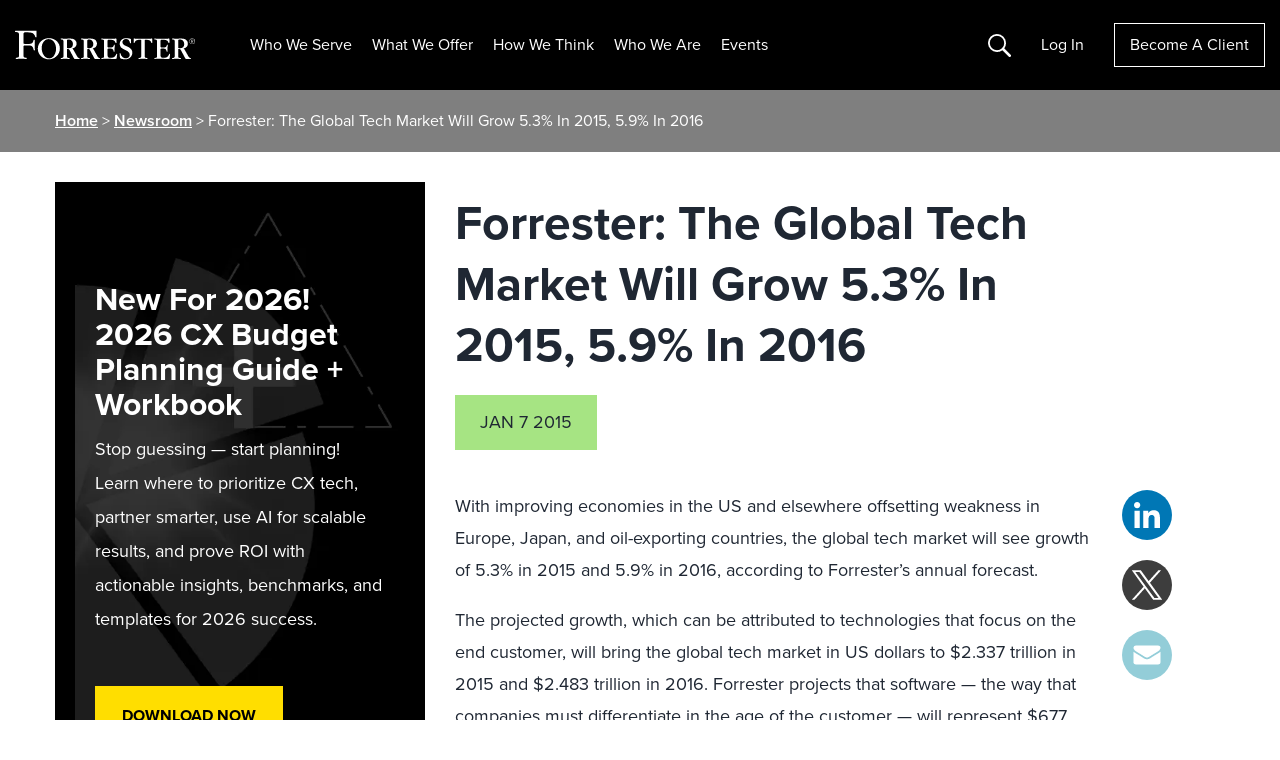

--- FILE ---
content_type: text/html; charset=UTF-8
request_url: https://www.forrester.com/press-newsroom/forrester-the-global-tech-market-will-grow-5-3-in-2015-5-9-in-2016/
body_size: 27451
content:
<!DOCTYPE html>
<html lang="en-US">
<head>
	<meta charset="UTF-8">
	<meta name="viewport" content="width=device-width, initial-scale=1, shrink-to-fit=no">
	<script type="text/javascript" src="/ruxitagentjs_ICANVfqru_10325251017120750.js" data-dtconfig="rid=RID_-1394901120|rpid=-1576389559|domain=forrester.com|reportUrl=/rb_bf34414eoq|app=ea7c4b59f27d43eb|ssc=1|owasp=1|featureHash=ICANVfqru|rdnt=1|uxrgce=1|vcit=2000|cuc=st035p7x|mel=100000|dpvc=1|lastModification=1761832278677|tp=500,50,0|srbbv=2|agentUri=/ruxitagentjs_ICANVfqru_10325251017120750.js"></script><link rel="profile" href="https://gmpg.org/xfn/11">
		  <script type="text/javascript" src="https://go.forrester.com/wp-content/themes/forrester/assets/dist/js/client-side-redirects.min.js?v=1761855453"></script>  <style>
    .event-session__roles.is-collapsed span:nth-child(n+5 of .is-visible) {
      display: none
    }
  </style>
<!--  CHECKING NEW RELIC  --><!--  SKIPPING NEW RELIC  --><meta name='robots' content='index, follow, max-image-preview:large, max-snippet:-1, max-video-preview:-1' />
	<style>img:is([sizes="auto" i], [sizes^="auto," i]) { contain-intrinsic-size: 3000px 1500px }</style>
	
<!-- Google Tag Manager for WordPress by gtm4wp.com -->
<script data-cfasync="false" data-pagespeed-no-defer>
	var gtm4wp_datalayer_name = "dataLayer";
	var dataLayer = dataLayer || [];
</script>
<!-- End Google Tag Manager for WordPress by gtm4wp.com -->
	<!-- This site is optimized with the Yoast SEO Premium plugin v24.0 (Yoast SEO v26.2) - https://yoast.com/wordpress/plugins/seo/ -->
	<title>Forrester: The Global Tech Market Will Grow 5.3% In 2015, 5.9% In 2016 - Forrester</title>
	<link rel="canonical" href="https://www.forrester.com/press-newsroom/forrester-the-global-tech-market-will-grow-5-3-in-2015-5-9-in-2016/" />
	<meta property="og:locale" content="en_US" />
	<meta property="og:type" content="article" />
	<meta property="og:title" content="Forrester: The Global Tech Market Will Grow 5.3% In 2015, 5.9% In 2016" />
	<meta property="og:description" content="About Forrester Research Forrester Research (Nasdaq: FORR)&nbsp;is one of the most influential research and advisory firms in the world. We work with business and technology leaders to develop customer-obsessed strategies that drive growth. Forrester’s unique insights are grounded in annual surveys of more than 500,000 consumers and business leaders worldwide, rigorous and objective methodologies, and the shared wisdom of our most innovative clients. Through proprietary research, data, custom consulting, exclusive executive peer groups, and events, the Forrester experience is about a singular and powerful purpose: to challenge the thinking of our clients to help them lead change in their organizations." />
	<meta property="og:url" content="https://www.forrester.com/press-newsroom/forrester-the-global-tech-market-will-grow-5-3-in-2015-5-9-in-2016/" />
	<meta property="og:site_name" content="Forrester" />
	<meta property="article:publisher" content="https://www.facebook.com/forrester/" />
	<meta property="article:modified_time" content="2021-03-03T20:43:29+00:00" />
	<meta property="og:image" content="https://go.forrester.com/wp-content/uploads/2022/03/FMK_FORR_GenericNewsroomSocialImage_220314.jpg" />
	<meta property="og:image:width" content="1201" />
	<meta property="og:image:height" content="629" />
	<meta property="og:image:type" content="image/jpeg" />
	<meta name="twitter:card" content="summary_large_image" />
	<meta name="twitter:site" content="@forrester" />
	<meta name="twitter:label1" content="Est. reading time" />
	<meta name="twitter:data1" content="1 minute" />
	<script type="application/ld+json" class="yoast-schema-graph">{"@context":"https://schema.org","@graph":[{"@type":"WebPage","@id":"https://www.forrester.com/press-newsroom/forrester-the-global-tech-market-will-grow-5-3-in-2015-5-9-in-2016/","url":"https://www.forrester.com/press-newsroom/forrester-the-global-tech-market-will-grow-5-3-in-2015-5-9-in-2016/","name":"Forrester: The Global Tech Market Will Grow 5.3% In 2015, 5.9% In 2016 - Forrester","isPartOf":{"@id":"https://www.forrester.com/#website"},"datePublished":"2015-01-07T00:00:00+00:00","dateModified":"2021-03-03T20:43:29+00:00","breadcrumb":{"@id":"https://www.forrester.com/press-newsroom/forrester-the-global-tech-market-will-grow-5-3-in-2015-5-9-in-2016/#breadcrumb"},"inLanguage":"en-US","potentialAction":[{"@type":"ReadAction","target":["https://www.forrester.com/press-newsroom/forrester-the-global-tech-market-will-grow-5-3-in-2015-5-9-in-2016/"]}]},{"@type":"BreadcrumbList","@id":"https://www.forrester.com/press-newsroom/forrester-the-global-tech-market-will-grow-5-3-in-2015-5-9-in-2016/#breadcrumb","itemListElement":[{"@type":"ListItem","position":1,"name":"Home","item":"https://www.forrester.com/"},{"@type":"ListItem","position":2,"name":"Forrester: The Global Tech Market Will Grow 5.3% In 2015, 5.9% In 2016"}]},{"@type":"WebSite","@id":"https://www.forrester.com/#website","url":"https://www.forrester.com/","name":"Forrester","description":"","publisher":{"@id":"https://www.forrester.com/#organization"},"potentialAction":[{"@type":"SearchAction","target":{"@type":"EntryPoint","urlTemplate":"https://www.forrester.com/?s={search_term_string}"},"query-input":{"@type":"PropertyValueSpecification","valueRequired":true,"valueName":"search_term_string"}}],"inLanguage":"en-US"},{"@type":"Organization","@id":"https://www.forrester.com/#organization","name":"Forrester","url":"https://www.forrester.com/","logo":{"@type":"ImageObject","inLanguage":"en-US","@id":"https://www.forrester.com/#/schema/logo/image/","url":"https://go.forrester.com/wp-content/uploads/forrester-RGB_logo-1.png","contentUrl":"https://go.forrester.com/wp-content/uploads/forrester-RGB_logo-1.png","width":1632,"height":260,"caption":"Forrester"},"image":{"@id":"https://www.forrester.com/#/schema/logo/image/"},"sameAs":["https://www.facebook.com/forrester/","https://x.com/forrester","https://www.linkedin.com/company/forrester-research","https://www.youtube.com/user/ForresterResearch"]}]}</script>
	<!-- / Yoast SEO Premium plugin. -->


<link rel='dns-prefetch' href='//go.forrester.com' />
<script type="text/javascript">
/* <![CDATA[ */
window._wpemojiSettings = {"baseUrl":"https:\/\/s.w.org\/images\/core\/emoji\/16.0.1\/72x72\/","ext":".png","svgUrl":"https:\/\/s.w.org\/images\/core\/emoji\/16.0.1\/svg\/","svgExt":".svg","source":{"concatemoji":"https:\/\/go.forrester.com\/wp-includes\/js\/wp-emoji-release.min.js?ver=6.8.3"}};
/*! This file is auto-generated */
!function(s,n){var o,i,e;function c(e){try{var t={supportTests:e,timestamp:(new Date).valueOf()};sessionStorage.setItem(o,JSON.stringify(t))}catch(e){}}function p(e,t,n){e.clearRect(0,0,e.canvas.width,e.canvas.height),e.fillText(t,0,0);var t=new Uint32Array(e.getImageData(0,0,e.canvas.width,e.canvas.height).data),a=(e.clearRect(0,0,e.canvas.width,e.canvas.height),e.fillText(n,0,0),new Uint32Array(e.getImageData(0,0,e.canvas.width,e.canvas.height).data));return t.every(function(e,t){return e===a[t]})}function u(e,t){e.clearRect(0,0,e.canvas.width,e.canvas.height),e.fillText(t,0,0);for(var n=e.getImageData(16,16,1,1),a=0;a<n.data.length;a++)if(0!==n.data[a])return!1;return!0}function f(e,t,n,a){switch(t){case"flag":return n(e,"\ud83c\udff3\ufe0f\u200d\u26a7\ufe0f","\ud83c\udff3\ufe0f\u200b\u26a7\ufe0f")?!1:!n(e,"\ud83c\udde8\ud83c\uddf6","\ud83c\udde8\u200b\ud83c\uddf6")&&!n(e,"\ud83c\udff4\udb40\udc67\udb40\udc62\udb40\udc65\udb40\udc6e\udb40\udc67\udb40\udc7f","\ud83c\udff4\u200b\udb40\udc67\u200b\udb40\udc62\u200b\udb40\udc65\u200b\udb40\udc6e\u200b\udb40\udc67\u200b\udb40\udc7f");case"emoji":return!a(e,"\ud83e\udedf")}return!1}function g(e,t,n,a){var r="undefined"!=typeof WorkerGlobalScope&&self instanceof WorkerGlobalScope?new OffscreenCanvas(300,150):s.createElement("canvas"),o=r.getContext("2d",{willReadFrequently:!0}),i=(o.textBaseline="top",o.font="600 32px Arial",{});return e.forEach(function(e){i[e]=t(o,e,n,a)}),i}function t(e){var t=s.createElement("script");t.src=e,t.defer=!0,s.head.appendChild(t)}"undefined"!=typeof Promise&&(o="wpEmojiSettingsSupports",i=["flag","emoji"],n.supports={everything:!0,everythingExceptFlag:!0},e=new Promise(function(e){s.addEventListener("DOMContentLoaded",e,{once:!0})}),new Promise(function(t){var n=function(){try{var e=JSON.parse(sessionStorage.getItem(o));if("object"==typeof e&&"number"==typeof e.timestamp&&(new Date).valueOf()<e.timestamp+604800&&"object"==typeof e.supportTests)return e.supportTests}catch(e){}return null}();if(!n){if("undefined"!=typeof Worker&&"undefined"!=typeof OffscreenCanvas&&"undefined"!=typeof URL&&URL.createObjectURL&&"undefined"!=typeof Blob)try{var e="postMessage("+g.toString()+"("+[JSON.stringify(i),f.toString(),p.toString(),u.toString()].join(",")+"));",a=new Blob([e],{type:"text/javascript"}),r=new Worker(URL.createObjectURL(a),{name:"wpTestEmojiSupports"});return void(r.onmessage=function(e){c(n=e.data),r.terminate(),t(n)})}catch(e){}c(n=g(i,f,p,u))}t(n)}).then(function(e){for(var t in e)n.supports[t]=e[t],n.supports.everything=n.supports.everything&&n.supports[t],"flag"!==t&&(n.supports.everythingExceptFlag=n.supports.everythingExceptFlag&&n.supports[t]);n.supports.everythingExceptFlag=n.supports.everythingExceptFlag&&!n.supports.flag,n.DOMReady=!1,n.readyCallback=function(){n.DOMReady=!0}}).then(function(){return e}).then(function(){var e;n.supports.everything||(n.readyCallback(),(e=n.source||{}).concatemoji?t(e.concatemoji):e.wpemoji&&e.twemoji&&(t(e.twemoji),t(e.wpemoji)))}))}((window,document),window._wpemojiSettings);
/* ]]> */
</script>
<style id='wp-emoji-styles-inline-css' type='text/css'>

	img.wp-smiley, img.emoji {
		display: inline !important;
		border: none !important;
		box-shadow: none !important;
		height: 1em !important;
		width: 1em !important;
		margin: 0 0.07em !important;
		vertical-align: -0.1em !important;
		background: none !important;
		padding: 0 !important;
	}
</style>
<style id='classic-theme-styles-inline-css' type='text/css'>
/*! This file is auto-generated */
.wp-block-button__link{color:#fff;background-color:#32373c;border-radius:9999px;box-shadow:none;text-decoration:none;padding:calc(.667em + 2px) calc(1.333em + 2px);font-size:1.125em}.wp-block-file__button{background:#32373c;color:#fff;text-decoration:none}
</style>
<style id='powerpress-player-block-style-inline-css' type='text/css'>


</style>
<style id='global-styles-inline-css' type='text/css'>
:root{--wp--preset--aspect-ratio--square: 1;--wp--preset--aspect-ratio--4-3: 4/3;--wp--preset--aspect-ratio--3-4: 3/4;--wp--preset--aspect-ratio--3-2: 3/2;--wp--preset--aspect-ratio--2-3: 2/3;--wp--preset--aspect-ratio--16-9: 16/9;--wp--preset--aspect-ratio--9-16: 9/16;--wp--preset--color--black: #000000;--wp--preset--color--cyan-bluish-gray: #abb8c3;--wp--preset--color--white: #ffffff;--wp--preset--color--pale-pink: #f78da7;--wp--preset--color--vivid-red: #cf2e2e;--wp--preset--color--luminous-vivid-orange: #ff6900;--wp--preset--color--luminous-vivid-amber: #fcb900;--wp--preset--color--light-green-cyan: #7bdcb5;--wp--preset--color--vivid-green-cyan: #00d084;--wp--preset--color--pale-cyan-blue: #8ed1fc;--wp--preset--color--vivid-cyan-blue: #0693e3;--wp--preset--color--vivid-purple: #9b51e0;--wp--preset--gradient--vivid-cyan-blue-to-vivid-purple: linear-gradient(135deg,rgba(6,147,227,1) 0%,rgb(155,81,224) 100%);--wp--preset--gradient--light-green-cyan-to-vivid-green-cyan: linear-gradient(135deg,rgb(122,220,180) 0%,rgb(0,208,130) 100%);--wp--preset--gradient--luminous-vivid-amber-to-luminous-vivid-orange: linear-gradient(135deg,rgba(252,185,0,1) 0%,rgba(255,105,0,1) 100%);--wp--preset--gradient--luminous-vivid-orange-to-vivid-red: linear-gradient(135deg,rgba(255,105,0,1) 0%,rgb(207,46,46) 100%);--wp--preset--gradient--very-light-gray-to-cyan-bluish-gray: linear-gradient(135deg,rgb(238,238,238) 0%,rgb(169,184,195) 100%);--wp--preset--gradient--cool-to-warm-spectrum: linear-gradient(135deg,rgb(74,234,220) 0%,rgb(151,120,209) 20%,rgb(207,42,186) 40%,rgb(238,44,130) 60%,rgb(251,105,98) 80%,rgb(254,248,76) 100%);--wp--preset--gradient--blush-light-purple: linear-gradient(135deg,rgb(255,206,236) 0%,rgb(152,150,240) 100%);--wp--preset--gradient--blush-bordeaux: linear-gradient(135deg,rgb(254,205,165) 0%,rgb(254,45,45) 50%,rgb(107,0,62) 100%);--wp--preset--gradient--luminous-dusk: linear-gradient(135deg,rgb(255,203,112) 0%,rgb(199,81,192) 50%,rgb(65,88,208) 100%);--wp--preset--gradient--pale-ocean: linear-gradient(135deg,rgb(255,245,203) 0%,rgb(182,227,212) 50%,rgb(51,167,181) 100%);--wp--preset--gradient--electric-grass: linear-gradient(135deg,rgb(202,248,128) 0%,rgb(113,206,126) 100%);--wp--preset--gradient--midnight: linear-gradient(135deg,rgb(2,3,129) 0%,rgb(40,116,252) 100%);--wp--preset--font-size--small: 13px;--wp--preset--font-size--medium: 20px;--wp--preset--font-size--large: 36px;--wp--preset--font-size--x-large: 42px;--wp--preset--spacing--20: 0.44rem;--wp--preset--spacing--30: 0.67rem;--wp--preset--spacing--40: 1rem;--wp--preset--spacing--50: 1.5rem;--wp--preset--spacing--60: 2.25rem;--wp--preset--spacing--70: 3.38rem;--wp--preset--spacing--80: 5.06rem;--wp--preset--shadow--natural: 6px 6px 9px rgba(0, 0, 0, 0.2);--wp--preset--shadow--deep: 12px 12px 50px rgba(0, 0, 0, 0.4);--wp--preset--shadow--sharp: 6px 6px 0px rgba(0, 0, 0, 0.2);--wp--preset--shadow--outlined: 6px 6px 0px -3px rgba(255, 255, 255, 1), 6px 6px rgba(0, 0, 0, 1);--wp--preset--shadow--crisp: 6px 6px 0px rgba(0, 0, 0, 1);}:where(.is-layout-flex){gap: 0.5em;}:where(.is-layout-grid){gap: 0.5em;}body .is-layout-flex{display: flex;}.is-layout-flex{flex-wrap: wrap;align-items: center;}.is-layout-flex > :is(*, div){margin: 0;}body .is-layout-grid{display: grid;}.is-layout-grid > :is(*, div){margin: 0;}:where(.wp-block-columns.is-layout-flex){gap: 2em;}:where(.wp-block-columns.is-layout-grid){gap: 2em;}:where(.wp-block-post-template.is-layout-flex){gap: 1.25em;}:where(.wp-block-post-template.is-layout-grid){gap: 1.25em;}.has-black-color{color: var(--wp--preset--color--black) !important;}.has-cyan-bluish-gray-color{color: var(--wp--preset--color--cyan-bluish-gray) !important;}.has-white-color{color: var(--wp--preset--color--white) !important;}.has-pale-pink-color{color: var(--wp--preset--color--pale-pink) !important;}.has-vivid-red-color{color: var(--wp--preset--color--vivid-red) !important;}.has-luminous-vivid-orange-color{color: var(--wp--preset--color--luminous-vivid-orange) !important;}.has-luminous-vivid-amber-color{color: var(--wp--preset--color--luminous-vivid-amber) !important;}.has-light-green-cyan-color{color: var(--wp--preset--color--light-green-cyan) !important;}.has-vivid-green-cyan-color{color: var(--wp--preset--color--vivid-green-cyan) !important;}.has-pale-cyan-blue-color{color: var(--wp--preset--color--pale-cyan-blue) !important;}.has-vivid-cyan-blue-color{color: var(--wp--preset--color--vivid-cyan-blue) !important;}.has-vivid-purple-color{color: var(--wp--preset--color--vivid-purple) !important;}.has-black-background-color{background-color: var(--wp--preset--color--black) !important;}.has-cyan-bluish-gray-background-color{background-color: var(--wp--preset--color--cyan-bluish-gray) !important;}.has-white-background-color{background-color: var(--wp--preset--color--white) !important;}.has-pale-pink-background-color{background-color: var(--wp--preset--color--pale-pink) !important;}.has-vivid-red-background-color{background-color: var(--wp--preset--color--vivid-red) !important;}.has-luminous-vivid-orange-background-color{background-color: var(--wp--preset--color--luminous-vivid-orange) !important;}.has-luminous-vivid-amber-background-color{background-color: var(--wp--preset--color--luminous-vivid-amber) !important;}.has-light-green-cyan-background-color{background-color: var(--wp--preset--color--light-green-cyan) !important;}.has-vivid-green-cyan-background-color{background-color: var(--wp--preset--color--vivid-green-cyan) !important;}.has-pale-cyan-blue-background-color{background-color: var(--wp--preset--color--pale-cyan-blue) !important;}.has-vivid-cyan-blue-background-color{background-color: var(--wp--preset--color--vivid-cyan-blue) !important;}.has-vivid-purple-background-color{background-color: var(--wp--preset--color--vivid-purple) !important;}.has-black-border-color{border-color: var(--wp--preset--color--black) !important;}.has-cyan-bluish-gray-border-color{border-color: var(--wp--preset--color--cyan-bluish-gray) !important;}.has-white-border-color{border-color: var(--wp--preset--color--white) !important;}.has-pale-pink-border-color{border-color: var(--wp--preset--color--pale-pink) !important;}.has-vivid-red-border-color{border-color: var(--wp--preset--color--vivid-red) !important;}.has-luminous-vivid-orange-border-color{border-color: var(--wp--preset--color--luminous-vivid-orange) !important;}.has-luminous-vivid-amber-border-color{border-color: var(--wp--preset--color--luminous-vivid-amber) !important;}.has-light-green-cyan-border-color{border-color: var(--wp--preset--color--light-green-cyan) !important;}.has-vivid-green-cyan-border-color{border-color: var(--wp--preset--color--vivid-green-cyan) !important;}.has-pale-cyan-blue-border-color{border-color: var(--wp--preset--color--pale-cyan-blue) !important;}.has-vivid-cyan-blue-border-color{border-color: var(--wp--preset--color--vivid-cyan-blue) !important;}.has-vivid-purple-border-color{border-color: var(--wp--preset--color--vivid-purple) !important;}.has-vivid-cyan-blue-to-vivid-purple-gradient-background{background: var(--wp--preset--gradient--vivid-cyan-blue-to-vivid-purple) !important;}.has-light-green-cyan-to-vivid-green-cyan-gradient-background{background: var(--wp--preset--gradient--light-green-cyan-to-vivid-green-cyan) !important;}.has-luminous-vivid-amber-to-luminous-vivid-orange-gradient-background{background: var(--wp--preset--gradient--luminous-vivid-amber-to-luminous-vivid-orange) !important;}.has-luminous-vivid-orange-to-vivid-red-gradient-background{background: var(--wp--preset--gradient--luminous-vivid-orange-to-vivid-red) !important;}.has-very-light-gray-to-cyan-bluish-gray-gradient-background{background: var(--wp--preset--gradient--very-light-gray-to-cyan-bluish-gray) !important;}.has-cool-to-warm-spectrum-gradient-background{background: var(--wp--preset--gradient--cool-to-warm-spectrum) !important;}.has-blush-light-purple-gradient-background{background: var(--wp--preset--gradient--blush-light-purple) !important;}.has-blush-bordeaux-gradient-background{background: var(--wp--preset--gradient--blush-bordeaux) !important;}.has-luminous-dusk-gradient-background{background: var(--wp--preset--gradient--luminous-dusk) !important;}.has-pale-ocean-gradient-background{background: var(--wp--preset--gradient--pale-ocean) !important;}.has-electric-grass-gradient-background{background: var(--wp--preset--gradient--electric-grass) !important;}.has-midnight-gradient-background{background: var(--wp--preset--gradient--midnight) !important;}.has-small-font-size{font-size: var(--wp--preset--font-size--small) !important;}.has-medium-font-size{font-size: var(--wp--preset--font-size--medium) !important;}.has-large-font-size{font-size: var(--wp--preset--font-size--large) !important;}.has-x-large-font-size{font-size: var(--wp--preset--font-size--x-large) !important;}
:where(.wp-block-post-template.is-layout-flex){gap: 1.25em;}:where(.wp-block-post-template.is-layout-grid){gap: 1.25em;}
:where(.wp-block-columns.is-layout-flex){gap: 2em;}:where(.wp-block-columns.is-layout-grid){gap: 2em;}
:root :where(.wp-block-pullquote){font-size: 1.5em;line-height: 1.6;}
</style>
<link rel='stylesheet' id='auth0-widget-css' href='https://go.forrester.com/wp-content/plugins/auth0/assets/css/main.css?ver=4.6.2' type='text/css' media='all' />
<link rel='stylesheet' id='slick-style-css' href='https://go.forrester.com/wp-content/themes/forrester/assets/vendor/slick.css?ver=1.8.1' type='text/css' media='all' />
<link rel='stylesheet' id='forrester-style-css' href='https://go.forrester.com/wp-content/themes/forrester/assets/dist/css/style.min.css?ver=1761855453' type='text/css' media='all' />
<link rel="https://api.w.org/" href="https://go.forrester.com/wp-json/" /><link rel="EditURI" type="application/rsd+xml" title="RSD" href="https://go.forrester.com/xmlrpc.php?rsd" />
<meta name="generator" content="WordPress 6.8.3" />
<link rel='shortlink' href='https://www.forrester.com/?p=81326' />
<link rel="alternate" title="oEmbed (JSON)" type="application/json+oembed" href="https://go.forrester.com/wp-json/oembed/1.0/embed?url=https%3A%2F%2Fwww.forrester.com%2Fpress-newsroom%2Fforrester-the-global-tech-market-will-grow-5-3-in-2015-5-9-in-2016%2F" />
<link rel="alternate" title="oEmbed (XML)" type="text/xml+oembed" href="https://go.forrester.com/wp-json/oembed/1.0/embed?url=https%3A%2F%2Fwww.forrester.com%2Fpress-newsroom%2Fforrester-the-global-tech-market-will-grow-5-3-in-2015-5-9-in-2016%2F&#038;format=xml" />
<meta name="generator" content="WPML ver:4.7.6 stt:67,1,4,3,68;" />
            <script type="text/javascript"><!--
                                function powerpress_pinw(pinw_url){window.open(pinw_url, 'PowerPressPlayer','toolbar=0,status=0,resizable=1,width=460,height=320');	return false;}
                //-->

                // tabnab protection
                window.addEventListener('load', function () {
                    // make all links have rel="noopener noreferrer"
                    document.querySelectorAll('a[target="_blank"]').forEach(link => {
                        link.setAttribute('rel', 'noopener noreferrer');
                    });
                });
            </script>
            
<!-- Google Tag Manager for WordPress by gtm4wp.com -->
<!-- GTM Container placement set to footer -->
<script data-cfasync="false" data-pagespeed-no-defer>
	var dataLayer_content = {"pageTitle":"Forrester: The Global Tech Market Will Grow 5.3% In 2015, 5.9% In 2016 - Forrester","pagePostType":"newsroom","pagePostType2":"single-newsroom","pagePostAuthor":"Niraj Shah","pagePostDate":"January 7, 2015","pagePostDateYear":2015,"pagePostDateMonth":1,"pagePostDateDay":7,"pagePostDateDayName":"Wednesday","pagePostDateHour":0,"pagePostDateMinute":0,"pagePostDateIso":"2015-01-07T00:00:00-05:00","pagePostDateUnix":1420588800,"platform":"wordpress"};
	dataLayer.push( dataLayer_content );
</script>
<script data-cfasync="false" data-pagespeed-no-defer>
(function(w,d,s,l,i){w[l]=w[l]||[];w[l].push({'gtm.start':
new Date().getTime(),event:'gtm.js'});var f=d.getElementsByTagName(s)[0],
j=d.createElement(s),dl=l!='dataLayer'?'&l='+l:'';j.async=true;j.src=
'//www.googletagmanager.com/gtm.js?id='+i+dl;f.parentNode.insertBefore(j,f);
})(window,document,'script','dataLayer','GTM-T4HT5SN');
</script>
<!-- End Google Tag Manager for WordPress by gtm4wp.com -->
  <script type="text/javascript">
    var _elqQ = _elqQ || [];
    _elqQ.push(['elqSetSiteId', '332']);
    _elqQ.push(["elqUseFirstPartyCookie", "elq.forrester.com"]);
    _elqQ.push(['elqTrackPageView']);
    (function () {
      function async_load() {
        var s = document.createElement('script');
        s.type = 'text/javascript';
        s.async = true;
        s.src = '//img.en25.com/i/elqCfg.min.js';
        var x = document.getElementsByTagName('script')[0];
        x.parentNode.insertBefore(s, x);
      }
      if (window.addEventListener) window.addEventListener('DOMContentLoaded', async_load, false);
      else if (window.attachEvent) window.attachEvent('onload', async_load);
    })();

    // Returns the value of the Eloqua cookie
    function elqGetGuidCookieValue() {
      var name, value, index, cookies = document.cookie.split(';');
      for (var i = 0; i < cookies.length; i++) {
        index = cookies[i].indexOf('=');
        if (index > 0 && cookies[i].length > index + 1) {
          name = cookies[i].substr(0, index).trim();
          if (name == 'ELOQUA') {
            value = cookies[i].substr(index + 1);
            var subCookies = value.split("&");
            for (var l = 0; l < subCookies.length; l++) {
              var subCookie = subCookies[l].split("=");
              if (subCookie.length == 2 && subCookie[0] == 'GUID') {
                return subCookie[1];
              }
            }
          }
        }
      }
      return '';
    }
  </script>
  <script type='text/javascript'>
    function elqGetCookie(name) {
      var cookies = document.cookie.split(';');
      for (var i = 0; i < cookies.length; i++) {
        var position = cookies[i].indexOf('=');
        if (position > 0 && position < cookies[i].length - 1) {
          var x = cookies[i].substr(0, position);
          var y = cookies[i].substr(position + 1);
          x = x.replace(/^\s+|\s+$/g, '');
          if (x == name) {
            return unescape(y);
          }
        }
      }
      return '';
    }

    function elqGetCookieSubValue(name, subKey) {
      var cookieValue = elqGetCookie(name);
      if (cookieValue == null || cookieValue == '')
        return '';
      var cookieSubValue = cookieValue.split('&');
      for (var i = 0; i < cookieSubValue.length; i++) {
        var pair = cookieSubValue[i].split('=');
        if (pair.length > 1) {
          if (pair[0] == subKey) {
            return pair[1];
          }
        }
      }
      return '';
    }

    function elqSetCustomerGUID() {
      var elqCustomerGuid = elqGetCookieSubValue('ELOQUA', 'GUID');
      if (elqCustomerGuid != null && elqCustomerGuid != '')
        document.forms['LEAD3.0Wordpress'].elements['elqCustomerGUID'].value = elqCustomerGuid;
      return;
    }
      //window.onload = elqSetCustomerGUID;
  </script>

  <!-- M1 Global Variables -->
  <script type="text/javascript">
    let statusBFS = false; //Flag for enable and disable BFS functionality
  </script>

  <!--START DNB VIFF JS-->
  <!--For opt-out information, please visit: https://https://d41.co/--&c=E,1,pFKeEGhMPEFMmpaR4mzqqV4Qy_k2z8FRS2WlgXXa92PE_2RJlfA-hT5YjpPZ-NAzvWzZQrdPdSaauFq0zFJhNz1EeM1ky_RpNHyqAhaP6Qg,&typo=1 -->
  <script type="text/javascript" src="//cdn-0.d41.co/tags/ff/ff-4.min.js" charset="utf-8"></script>

  <script type="text/javascript">
    if (window.ActiveXObject) {
      window.ActiveXObject = null;
    }
    //variable indication if D&B data has been selected
    var dbCallmade = false;
    if(typeof Fill !== "undefined") {
      var dpa = new Fill.LeadFormApp({
        //Replace all @PLACEHOLDERS@ with appropriate values, including @ symbols
        visitorIntelligenceApiKey: "vff2384",
        defaultCompanyCountry: "US",
        //This should always be an ID attribute
        leadFormName: "form2069",

        //The following three fields must exist, but can be hidden
        companyCountrySearchFieldName: "countryfieldhidden",
        contactEmailSearchFieldName: "email",
        companyNameSearchFieldName: "companyname",

        contactSearchEnabled: false, // Disabled D&B based search on email. 
        companySelectedCallback: function setBackupCompanyName() {
          $("input[name=db_companyname]").val($('#companyNameField').val());
          dbCallmade = true;
          console.log({
            dbCallmade
          });
        },

        useLIDropdowns: true,
        visitorIDEnabled: false,
        clearFieldsIfNoEmailSearchMatch: false,
        clearCompanyAfterTypeaheadChange: true,
        //Determines mapping type; eligible values are "name" or "id", including quotation marks
        attributeForFieldLookup: "name",
        //Leave as-is to disable automatic focus-stealing, or declare a field name in lieu of ""
        initialFocusFieldName: "",
        setInitialCountryByIp: false,

        //Field mappings; value on right should match appropriate attribute from form (case-sensitive)
        dunsFieldName: "db_duns",
        companyNameFieldName: "companyname", //formerly mapped to "db_companyname"
        address1FieldName: "db_companyaddress1",
        address2FieldName: "db_companyaddress2",
        cityFieldName: "db_city",
        stateFieldName: "db_state",
        postalFieldName: "db_zipcode",
        countryFieldName: "db_country",
        naicsCodeFieldName: "", //unmapped
        naicsDescriptionFieldName: "", //unmapped
        sicCodeFieldName: "db_sic",
        sicDescriptionFieldName: "db_sicDesc",
        revenueFieldName: "", //need global ultimate, leave unmapped for now
        employeeSiteCountFieldName: "", //unmapped
        firstNameFieldName: "", //unmapped
        lastNameFieldName: "", //unmapped
        vanityTitleFieldName: "db_jobtitle", //unmapped
        globalUltimateDunsFieldName: "db_gu_duns",
        globalUltimatePrimaryNameFieldName: "db_gu_name",
        domesticUltimateDunsFieldName: "db_du_duns",
        domesticUltimatePrimaryNameFieldName: "db_du_name",
        parentDunsFieldName: "db_parentDuns",
        parentPrimaryNameFieldName: "db_parentName",
        globalUltimateFamilyTreeMembersCountFieldName: "", //unmapped
        phoneFieldName: "db_companyphone", //review
        telephoneNumberFieldName: "", //unmapped
        domainFieldName: "db_domain",
        tradeStyleNameFieldName: "db_tradeName",
        currencyFieldName: "" //unmapped
      });
      dpa.attach();      
    }
  </script>
  <!-- END DNB VIFF JS-->

<link rel="icon" href="https://go.forrester.com/wp-content/uploads/2021/10/cropped-icon_512.c2nfSw_xZ0-150x150.png" sizes="32x32" />
<link rel="icon" href="https://go.forrester.com/wp-content/uploads/2021/10/cropped-icon_512.c2nfSw_xZ0-300x300.png" sizes="192x192" />
<link rel="apple-touch-icon" href="https://go.forrester.com/wp-content/uploads/2021/10/cropped-icon_512.c2nfSw_xZ0-300x300.png" />
<meta name="msapplication-TileImage" content="https://go.forrester.com/wp-content/uploads/2021/10/cropped-icon_512.c2nfSw_xZ0-300x300.png" />
</head>

<body class="wp-singular newsroom-template-default single single-newsroom postid-81326 wp-theme-forrester no-sidebar">


<!-- GTM Container placement set to footer -->
<!-- Google Tag Manager (noscript) -->
				<noscript><iframe src="https://www.googletagmanager.com/ns.html?id=GTM-T4HT5SN" height="0" width="0" style="display:none;visibility:hidden" aria-hidden="true"></iframe></noscript>
<!-- End Google Tag Manager (noscript) -->

<div id="page" class="site">

<a class="skip-link sr-only" href="#main">Skip to content</a>

<header id="masthead" class="site-header js-site-header">
	<div class="site-branding">
		<a href="https://www.forrester.com/bold/" rel="home" class="js-home-link">
			<img class="site-title" src="https://go.forrester.com/wp-content/themes/forrester/assets/static/forrester_logo.svg" alt="Forrester Logo"/>
		</a>
	</div><!-- .site-branding -->

	<nav id="site-nav" class="site-nav d-none d-xl-inline-flex">
		<div class="menu-header-container js-logged-out-nav js-static-logged-out"><ul id="menu-header" class="menu"><li id="menu-item-71210" class="nav2 two-col menu-item menu-item-type-custom menu-item-object-custom menu-item-has-children menu-item-71210"><a href="#">Who We Serve</a>
<ul class="sub-menu">
	<li id="menu-item-275794" class="blank menu-item menu-item-type-custom menu-item-object-custom menu-item-has-children menu-item-275794"><a href="#">Blank</a>
	<ul class="sub-menu">
		<li id="menu-item-275796" class="mid-label menu-item menu-item-type-custom menu-item-object-custom menu-item-has-children menu-item-275796"><a href="#">TECHNOLOGY</a>
		<ul class="sub-menu">
			<li id="menu-item-259683" class="menu-item menu-item-type-post_type menu-item-object-page menu-item-259683"><a href="https://www.forrester.com/technology/data-ai-leaders/">Data, AI &#038; Analytics</a></li>
			<li id="menu-item-267952" class="menu-item menu-item-type-post_type menu-item-object-page menu-item-267952"><a href="https://www.forrester.com/technology/security-risk/">Security &#038; Risk</a></li>
			<li id="menu-item-236916" class="menu-item menu-item-type-post_type menu-item-object-page menu-item-236916"><a href="https://www.forrester.com/technology/architecture-delivery/">Technology Architecture And Delivery</a></li>
			<li id="menu-item-120975" class="menu-item menu-item-type-post_type menu-item-object-page menu-item-120975"><a href="https://www.forrester.com/technology/">Technology</a></li>
		</ul>
</li>
		<li id="menu-item-275797" class="mid-label pad-top menu-item menu-item-type-custom menu-item-object-custom menu-item-has-children menu-item-275797"><a href="#">B2B</a>
		<ul class="sub-menu">
			<li id="menu-item-120976" class="menu-item menu-item-type-post_type menu-item-object-page menu-item-120976"><a href="https://www.forrester.com/b2b-marketing/">B2B Marketing</a></li>
			<li id="menu-item-146245" class="menu-item menu-item-type-post_type menu-item-object-page menu-item-146245"><a href="https://www.forrester.com/product-management/">Product Management</a></li>
			<li id="menu-item-120977" class="menu-item menu-item-type-post_type menu-item-object-page menu-item-120977"><a href="https://www.forrester.com/sales/">Sales</a></li>
		</ul>
</li>
		<li id="menu-item-275798" class="mid-label pad-top menu-item menu-item-type-custom menu-item-object-custom menu-item-has-children menu-item-275798"><a href="#">B2C</a>
		<ul class="sub-menu">
			<li id="menu-item-120978" class="menu-item menu-item-type-post_type menu-item-object-page menu-item-120978"><a href="https://www.forrester.com/b2c-marketing/">B2C Marketing</a></li>
			<li id="menu-item-71332" class="menu-item menu-item-type-post_type menu-item-object-page menu-item-71332"><a href="https://www.forrester.com/customer-experience/">Customer Experience</a></li>
			<li id="menu-item-185302" class="menu-item menu-item-type-post_type menu-item-object-page menu-item-185302"><a href="https://www.forrester.com/digital-business/">Digital Business</a></li>
		</ul>
</li>
	</ul>
</li>
	<li id="menu-item-275795" class="blank border menu-item menu-item-type-custom menu-item-object-custom menu-item-has-children menu-item-275795"><a target="_blank" href="#">Blank</a>
	<ul class="sub-menu">
		<li id="menu-item-275801" class="mid-label menu-item menu-item-type-custom menu-item-object-custom menu-item-has-children menu-item-275801"><a href="#">INDUSTRIES</a>
		<ul class="sub-menu">
			<li id="menu-item-275790" class="menu-item menu-item-type-post_type menu-item-object-page menu-item-275790"><a href="https://www.forrester.com/financial-services/">Financial Services</a></li>
			<li id="menu-item-259004" class="menu-item menu-item-type-post_type menu-item-object-page menu-item-259004"><a href="https://www.forrester.com/government/">Government</a></li>
			<li id="menu-item-275788" class="menu-item menu-item-type-post_type menu-item-object-page menu-item-275788"><a href="https://www.forrester.com/healthcare/">Healthcare</a></li>
			<li id="menu-item-275789" class="menu-item menu-item-type-post_type menu-item-object-page menu-item-275789"><a href="https://www.forrester.com/high-tech/">High Tech</a></li>
			<li id="menu-item-275791" class="menu-item menu-item-type-post_type menu-item-object-page menu-item-275791"><a href="https://www.forrester.com/retail/">Retail &#038; CPG</a></li>
		</ul>
</li>
	</ul>
</li>
</ul>
</li>
<li id="menu-item-71213" class="nav2 two-col menu-item menu-item-type-custom menu-item-object-custom menu-item-has-children menu-item-71213"><a href="#">What We Offer</a>
<ul class="sub-menu">
	<li id="menu-item-272287" class="blank menu-item menu-item-type-custom menu-item-object-custom menu-item-has-children menu-item-272287"><a href="#">Blank</a>
	<ul class="sub-menu">
		<li id="menu-item-71400" class="menu-item menu-item-type-post_type menu-item-object-page menu-item-has-children menu-item-71400"><a href="https://www.forrester.com/research/forrester-decisions/">Forrester Decisions</a>
		<ul class="sub-menu">
			<li id="menu-item-275786" class="secondary menu-item menu-item-type-post_type menu-item-object-page menu-item-275786"><a href="https://www.forrester.com/research/wave/">The Forrester Wave™</a></li>
			<li id="menu-item-243915" class="secondary menu-item menu-item-type-post_type menu-item-object-page menu-item-243915"><a href="https://www.forrester.com/research/izola/">Izola</a></li>
		</ul>
</li>
		<li id="menu-item-160720" class="menu-item menu-item-type-post_type menu-item-object-page menu-item-has-children menu-item-160720"><a href="https://www.forrester.com/research/forrester-market-insights/">Forrester Market Insights</a>
		<ul class="sub-menu">
			<li id="menu-item-247242" class="secondary menu-item menu-item-type-post_type menu-item-object-page menu-item-247242"><a href="https://www.forrester.com/bold/create-content-that-fuels-demand/">Demand Generation</a></li>
		</ul>
</li>
		<li id="menu-item-274006" class="menu-item menu-item-type-post_type menu-item-object-page menu-item-274006"><a href="https://www.forrester.com/research/ai-access/">AI Access</a></li>
		<li id="menu-item-275785" class="menu-item menu-item-type-post_type menu-item-object-page menu-item-275785"><a href="https://www.forrester.com/research/">Signature Research</a></li>
	</ul>
</li>
	<li id="menu-item-181463" class="blank border menu-item menu-item-type-custom menu-item-object-custom menu-item-has-children menu-item-181463"><a href="#">Blank</a>
	<ul class="sub-menu">
		<li id="menu-item-71664" class="menu-item menu-item-type-post_type menu-item-object-page menu-item-has-children menu-item-71664"><a href="https://www.forrester.com/events/">Events</a>
		<ul class="sub-menu">
			<li id="menu-item-181476" class="secondary menu-item menu-item-type-post_type menu-item-object-page menu-item-181476"><a href="https://www.forrester.com/events/marketing/">B2B Summits</a></li>
			<li id="menu-item-181477" class="secondary menu-item menu-item-type-post_type menu-item-object-page menu-item-181477"><a href="https://www.forrester.com/events/cx/">CX Summits</a></li>
			<li id="menu-item-181478" class="secondary menu-item menu-item-type-post_type menu-item-object-page menu-item-181478"><a href="https://www.forrester.com/events/technology/">Technology Summits</a></li>
			<li id="menu-item-275811" class="menu-item menu-item-type-post_type menu-item-object-page menu-item-275811"><a href="https://www.forrester.com/events/sponsorship/">Event Sponsorship</a></li>
			<li id="menu-item-275810" class="menu-item menu-item-type-post_type menu-item-object-page menu-item-275810"><a href="https://www.forrester.com/about-us/forrester-awards/">Awards</a></li>
		</ul>
</li>
		<li id="menu-item-181472" class="pad-top menu-item menu-item-type-post_type menu-item-object-page menu-item-181472"><a href="https://www.forrester.com/research/analyst-relations-council/">Analyst Relations Council</a></li>
		<li id="menu-item-181473" class="menu-item menu-item-type-post_type menu-item-object-page menu-item-181473"><a href="https://www.forrester.com/certification/">Certification</a></li>
		<li id="menu-item-181474" class="menu-item menu-item-type-post_type menu-item-object-page menu-item-181474"><a href="https://www.forrester.com/research/reprints/">Reprints</a></li>
		<li id="menu-item-71399" class="menu-item menu-item-type-post_type menu-item-object-page menu-item-71399"><a href="https://www.forrester.com/consulting/">Consulting</a></li>
	</ul>
</li>
</ul>
</li>
<li id="menu-item-181459" class="nav2 two-col menu-item menu-item-type-custom menu-item-object-custom menu-item-has-children menu-item-181459"><a href="#">How We Think</a>
<ul class="sub-menu">
	<li id="menu-item-181464" class="blank menu-item menu-item-type-custom menu-item-object-custom menu-item-has-children menu-item-181464"><a href="#">Blank</a>
	<ul class="sub-menu">
		<li id="menu-item-275820" class="mid-label menu-item menu-item-type-custom menu-item-object-custom menu-item-has-children menu-item-275820"><a href="#">RESOURCES</a>
		<ul class="sub-menu">
			<li id="menu-item-71209" class="menu-item menu-item-type-post_type menu-item-object-page current_page_parent menu-item-71209"><a href="https://www.forrester.com/blogs/">Blog Posts</a></li>
			<li id="menu-item-245969" class="menu-item menu-item-type-post_type menu-item-object-page menu-item-245969"><a href="https://www.forrester.com/bold/planning-guides/">Budget Planning Guides</a></li>
			<li id="menu-item-254048" class="menu-item menu-item-type-post_type menu-item-object-page menu-item-254048"><a href="https://www.forrester.com/client-stories/">Client Success Stories</a></li>
			<li id="menu-item-181461" class="menu-item menu-item-type-custom menu-item-object-custom menu-item-181461"><a href="/podcasts">Podcasts</a></li>
			<li id="menu-item-160717" class="menu-item menu-item-type-post_type menu-item-object-page menu-item-160717"><a href="https://www.forrester.com/predictions/">Predictions</a></li>
			<li id="menu-item-181491" class="menu-item menu-item-type-custom menu-item-object-custom menu-item-181491"><a href="/webinars/">Webinars</a></li>
		</ul>
</li>
	</ul>
</li>
	<li id="menu-item-181465" class="blank border menu-item menu-item-type-custom menu-item-object-custom menu-item-has-children menu-item-181465"><a href="#">Blank</a>
	<ul class="sub-menu">
		<li id="menu-item-71212" class="mid-label menu-item menu-item-type-custom menu-item-object-custom menu-item-has-children menu-item-71212"><a href="#">FEATURED TOPICS</a>
		<ul class="sub-menu">
			<li id="menu-item-266889" class="menu-item menu-item-type-post_type menu-item-object-page menu-item-266889"><a href="https://www.forrester.com/b2b-marketing/b2b-marketing-strategy/">B2B Marketing Strategy</a></li>
			<li id="menu-item-230220" class="menu-item menu-item-type-post_type menu-item-object-page menu-item-230220"><a href="https://www.forrester.com/bold/cross-functional-alignment/">Cross-Functional Alignment</a></li>
			<li id="menu-item-230221" class="menu-item menu-item-type-post_type menu-item-object-page menu-item-230221"><a href="https://www.forrester.com/bold/customer-obsession/">Customer Obsession</a></li>
			<li id="menu-item-260823" class="menu-item menu-item-type-post_type menu-item-object-page menu-item-260823"><a href="https://www.forrester.com/technology/top-emerging-technologies/">Emerging Technology</a></li>
			<li id="menu-item-216351" class="menu-item menu-item-type-post_type menu-item-object-page menu-item-216351"><a href="https://www.forrester.com/technology/generative-ai/">Generative AI</a></li>
			<li id="menu-item-172171" class="menu-item menu-item-type-post_type menu-item-object-page menu-item-172171"><a href="https://www.forrester.com/business-impact/sustainability-solutions/">Sustainability</a></li>
			<li id="menu-item-259466" class="menu-item menu-item-type-post_type menu-item-object-page menu-item-259466"><a href="https://www.forrester.com/technology/technology-strategy/">Technology Strategy</a></li>
			<li id="menu-item-261611" class="menu-item menu-item-type-post_type menu-item-object-page menu-item-261611"><a href="https://www.forrester.com/business-impact/volatility/">Thrive Through Volatility</a></li>
			<li id="menu-item-220341" class="menu-item menu-item-type-post_type menu-item-object-page menu-item-220341"><a href="https://www.forrester.com/zero-trust/">Zero Trust Security</a></li>
		</ul>
</li>
	</ul>
</li>
</ul>
</li>
<li id="menu-item-71214" class="nav2 one-col menu-item menu-item-type-custom menu-item-object-custom menu-item-has-children menu-item-71214"><a href="#">Who We Are</a>
<ul class="sub-menu">
	<li id="menu-item-128498" class="menu-item menu-item-type-post_type menu-item-object-page menu-item-128498"><a href="https://www.forrester.com/about-us/">About Us</a></li>
	<li id="menu-item-160719" class="menu-item menu-item-type-post_type menu-item-object-page menu-item-160719"><a href="https://www.forrester.com/executive-leadership/">Leadership</a></li>
	<li id="menu-item-79000" class="menu-item menu-item-type-post_type menu-item-object-page menu-item-79000"><a href="https://www.forrester.com/our-board/">Board</a></li>
	<li id="menu-item-160718" class="menu-item menu-item-type-post_type menu-item-object-page menu-item-160718"><a href="https://www.forrester.com/press-newsroom/">Newsroom</a></li>
	<li id="menu-item-158136" class="menu-item menu-item-type-post_type menu-item-object-page menu-item-158136"><a href="https://www.forrester.com/careers/">Careers</a></li>
	<li id="menu-item-181486" class="ext menu-item menu-item-type-custom menu-item-object-custom menu-item-181486"><a target="_blank" href="https://investor.forrester.com/">Investor Relations</a></li>
</ul>
</li>
<li id="menu-item-275830" class="nav2 one-col menu-item menu-item-type-custom menu-item-object-custom menu-item-has-children menu-item-275830"><a href="#">Events</a>
<ul class="sub-menu">
	<li id="menu-item-275833" class="menu-item menu-item-type-custom menu-item-object-custom menu-item-has-children menu-item-275833"><a href="/events/">Events</a>
	<ul class="sub-menu">
		<li id="menu-item-275826" class="secondary menu-item menu-item-type-post_type menu-item-object-page menu-item-275826"><a href="https://www.forrester.com/events/marketing/">B2B Summits</a></li>
		<li id="menu-item-275825" class="secondary menu-item menu-item-type-post_type menu-item-object-page menu-item-275825"><a href="https://www.forrester.com/events/cx/">CX Summits</a></li>
		<li id="menu-item-275823" class="secondary menu-item menu-item-type-post_type menu-item-object-page menu-item-275823"><a href="https://www.forrester.com/events/technology/">Technology Summits</a></li>
	</ul>
</li>
	<li id="menu-item-275824" class="menu-item menu-item-type-post_type menu-item-object-page menu-item-275824"><a href="https://www.forrester.com/events/sponsorship/">Event Sponsorship</a></li>
	<li id="menu-item-275827" class="menu-item menu-item-type-post_type menu-item-object-page menu-item-275827"><a href="https://www.forrester.com/webinars/">Webinars</a></li>
	<li id="menu-item-275829" class="menu-item menu-item-type-post_type menu-item-object-page menu-item-275829"><a href="https://www.forrester.com/about-us/forrester-awards/">Awards</a></li>
</ul>
</li>
</ul></div>
		<div class="menu-header-container js-logged-in-nav js-static-nav">
			<ul class="menu">
				<!-- <li class="menu-item"><a href="https://www.forrester.com/myhome">Home</a></li>
				<li class="menu-item menu-item-has-children"><a href="#">Events</a><span class="sub-menu-expand js-sub-menu-expand"></span>
					<ul class="sub-menu">
						<li class="menu-item"><a href="https://go.forrester.com/events/">Conferences &amp; Summits</a></li>
						<li class="menu-item"><a href="https://www.forrester.com/webinar/upcoming">Webinars</a></li>
						<li class="menu-item"><a href="https://go.forrester.com/research/workshops/">Workshops</a></li>
					</ul>
				</li> -->
				<li class="menu-item"><a href="/myhome" class="forr-cta -secondary -white"><span>Return to Forrester Platform</span></a></li>
			</ul>
		</div>

		<div class="right-half">
			<form action="/allSearch" method="get" class="header-search js-header-search">
				<label for="header-search-desktop" class="sr-only">Search</label>
				<input id="header-search-desktop" class="header-search__input js-header-search-input" type="search" name="q" />
				<span class="header-search__clear js-header-search-clear"></span>
				<input type="hidden" name="s" value="relevance" />
				<input type="hidden" name="dateRange" value="365" />
			</form>
			<a href="https://www.forrester.com/cart.srv" class="header-cart js-cart"><span class="sr-only">Forrester Cart</span></a>
			<a href="/login" class="lr-link js-logged-out">Log In</a>

			<a href=/become-a-client class='button js-logged-out'>Become A Client</a>
			<div class="menu-header-container my-acct-nav js-logged-in js-dynamic-nav">
				<ul class="menu">
					<!-- <li class="menu-item menu-item-has-children"><a href="#">My Account</a><span class="sub-menu-expand js-sub-menu-expand"></span>
						<ul class="sub-menu">
							<li class="menu-item"><a href="/myhome">Home</a></li>
							<li class="menu-item"><a href="/my-account/profile">Manage Account</a></li>
							<li class="menu-item"><a href="/help">Get Help</a></li>
							<li class="menu-item"><a href="/logout">Log Out</a></li>
						</ul>
					</li> -->
					<li class="menu-item"><a href="/my-account/profile">My Account</a></li>
				</ul>
			</div>
		</div>
	</nav><!-- #site-nav -->

	<div class="header-mobile d-xl-none">
		<a href="https://www.forrester.com/cart.srv" class="header-cart js-cart"><span class="sr-only">Forrester Cart</span></a>
		<input id="mobile-menu" class="mobile-checkbox" type="checkbox" />
		<label for="mobile-menu" class="mobile-trigger">
			<span class="sr-only">Show Menu</span>
			<span class="hamburger"><span></span></span>
		</label>
		<nav class="site-nav-mobile show-all-subnav">
			<div class="mobile-top-row">
				<a href="/login" class="lr-link js-logged-out">Log In</a>
				<form action="/allSearch" method="get" class="header-search js-header-search">
					<label for="header-search-mobile" class="sr-only">Search</label>
					<input id="header-search-mobile" class="header-search__input js-header-search-input" type="search" name="q" />
					<span class="header-search__clear js-header-search-clear"></span>
					<input type="hidden" name="s" value="relevance" />
					<input type="hidden" name="dateRange" value="365" />
				</form>
			</div>
			<div class="menu-header-container my-acct-nav js-logged-in js-dynamic-nav">
				<ul class="menu">
					<!-- <li class="menu-item menu-item-has-children"><a href="#">My Account</a><span class="sub-menu-expand js-sub-menu-expand"></span>
						<ul class="sub-menu">
							<li class="menu-item"><a href="/myhome">Home</a></li>
							<li class="menu-item"><a href="/my-account/profile">Manage Account</a></li>
							<li class="menu-item"><a href="/help">Get Help</a></li>
							<li class="menu-item"><a href="/logout">Log Out</a></li>
						</ul>
					</li> -->
					<li class="menu-item"><a href="/myhome">Return to Forrester Platform</a></li>
				</ul>
			</div>
			<div class="menu-header-container js-logged-out js-static-logged-out"><ul id="menu-header-1" class="menu"><li class="nav2 two-col menu-item menu-item-type-custom menu-item-object-custom menu-item-has-children menu-item-71210"><a href="#">Who We Serve</a>
<ul class="sub-menu">
	<li class="blank menu-item menu-item-type-custom menu-item-object-custom menu-item-has-children menu-item-275794"><a href="#">Blank</a>
	<ul class="sub-menu">
		<li class="mid-label menu-item menu-item-type-custom menu-item-object-custom menu-item-has-children menu-item-275796"><a href="#">TECHNOLOGY</a>
		<ul class="sub-menu">
			<li class="menu-item menu-item-type-post_type menu-item-object-page menu-item-259683"><a href="https://www.forrester.com/technology/data-ai-leaders/">Data, AI &#038; Analytics</a></li>
			<li class="menu-item menu-item-type-post_type menu-item-object-page menu-item-267952"><a href="https://www.forrester.com/technology/security-risk/">Security &#038; Risk</a></li>
			<li class="menu-item menu-item-type-post_type menu-item-object-page menu-item-236916"><a href="https://www.forrester.com/technology/architecture-delivery/">Technology Architecture And Delivery</a></li>
			<li class="menu-item menu-item-type-post_type menu-item-object-page menu-item-120975"><a href="https://www.forrester.com/technology/">Technology</a></li>
		</ul>
</li>
		<li class="mid-label pad-top menu-item menu-item-type-custom menu-item-object-custom menu-item-has-children menu-item-275797"><a href="#">B2B</a>
		<ul class="sub-menu">
			<li class="menu-item menu-item-type-post_type menu-item-object-page menu-item-120976"><a href="https://www.forrester.com/b2b-marketing/">B2B Marketing</a></li>
			<li class="menu-item menu-item-type-post_type menu-item-object-page menu-item-146245"><a href="https://www.forrester.com/product-management/">Product Management</a></li>
			<li class="menu-item menu-item-type-post_type menu-item-object-page menu-item-120977"><a href="https://www.forrester.com/sales/">Sales</a></li>
		</ul>
</li>
		<li class="mid-label pad-top menu-item menu-item-type-custom menu-item-object-custom menu-item-has-children menu-item-275798"><a href="#">B2C</a>
		<ul class="sub-menu">
			<li class="menu-item menu-item-type-post_type menu-item-object-page menu-item-120978"><a href="https://www.forrester.com/b2c-marketing/">B2C Marketing</a></li>
			<li class="menu-item menu-item-type-post_type menu-item-object-page menu-item-71332"><a href="https://www.forrester.com/customer-experience/">Customer Experience</a></li>
			<li class="menu-item menu-item-type-post_type menu-item-object-page menu-item-185302"><a href="https://www.forrester.com/digital-business/">Digital Business</a></li>
		</ul>
</li>
	</ul>
</li>
	<li class="blank border menu-item menu-item-type-custom menu-item-object-custom menu-item-has-children menu-item-275795"><a target="_blank" href="#">Blank</a>
	<ul class="sub-menu">
		<li class="mid-label menu-item menu-item-type-custom menu-item-object-custom menu-item-has-children menu-item-275801"><a href="#">INDUSTRIES</a>
		<ul class="sub-menu">
			<li class="menu-item menu-item-type-post_type menu-item-object-page menu-item-275790"><a href="https://www.forrester.com/financial-services/">Financial Services</a></li>
			<li class="menu-item menu-item-type-post_type menu-item-object-page menu-item-259004"><a href="https://www.forrester.com/government/">Government</a></li>
			<li class="menu-item menu-item-type-post_type menu-item-object-page menu-item-275788"><a href="https://www.forrester.com/healthcare/">Healthcare</a></li>
			<li class="menu-item menu-item-type-post_type menu-item-object-page menu-item-275789"><a href="https://www.forrester.com/high-tech/">High Tech</a></li>
			<li class="menu-item menu-item-type-post_type menu-item-object-page menu-item-275791"><a href="https://www.forrester.com/retail/">Retail &#038; CPG</a></li>
		</ul>
</li>
	</ul>
</li>
</ul>
</li>
<li class="nav2 two-col menu-item menu-item-type-custom menu-item-object-custom menu-item-has-children menu-item-71213"><a href="#">What We Offer</a>
<ul class="sub-menu">
	<li class="blank menu-item menu-item-type-custom menu-item-object-custom menu-item-has-children menu-item-272287"><a href="#">Blank</a>
	<ul class="sub-menu">
		<li class="menu-item menu-item-type-post_type menu-item-object-page menu-item-has-children menu-item-71400"><a href="https://www.forrester.com/research/forrester-decisions/">Forrester Decisions</a>
		<ul class="sub-menu">
			<li class="secondary menu-item menu-item-type-post_type menu-item-object-page menu-item-275786"><a href="https://www.forrester.com/research/wave/">The Forrester Wave™</a></li>
			<li class="secondary menu-item menu-item-type-post_type menu-item-object-page menu-item-243915"><a href="https://www.forrester.com/research/izola/">Izola</a></li>
		</ul>
</li>
		<li class="menu-item menu-item-type-post_type menu-item-object-page menu-item-has-children menu-item-160720"><a href="https://www.forrester.com/research/forrester-market-insights/">Forrester Market Insights</a>
		<ul class="sub-menu">
			<li class="secondary menu-item menu-item-type-post_type menu-item-object-page menu-item-247242"><a href="https://www.forrester.com/bold/create-content-that-fuels-demand/">Demand Generation</a></li>
		</ul>
</li>
		<li class="menu-item menu-item-type-post_type menu-item-object-page menu-item-274006"><a href="https://www.forrester.com/research/ai-access/">AI Access</a></li>
		<li class="menu-item menu-item-type-post_type menu-item-object-page menu-item-275785"><a href="https://www.forrester.com/research/">Signature Research</a></li>
	</ul>
</li>
	<li class="blank border menu-item menu-item-type-custom menu-item-object-custom menu-item-has-children menu-item-181463"><a href="#">Blank</a>
	<ul class="sub-menu">
		<li class="menu-item menu-item-type-post_type menu-item-object-page menu-item-has-children menu-item-71664"><a href="https://www.forrester.com/events/">Events</a>
		<ul class="sub-menu">
			<li class="secondary menu-item menu-item-type-post_type menu-item-object-page menu-item-181476"><a href="https://www.forrester.com/events/marketing/">B2B Summits</a></li>
			<li class="secondary menu-item menu-item-type-post_type menu-item-object-page menu-item-181477"><a href="https://www.forrester.com/events/cx/">CX Summits</a></li>
			<li class="secondary menu-item menu-item-type-post_type menu-item-object-page menu-item-181478"><a href="https://www.forrester.com/events/technology/">Technology Summits</a></li>
			<li class="menu-item menu-item-type-post_type menu-item-object-page menu-item-275811"><a href="https://www.forrester.com/events/sponsorship/">Event Sponsorship</a></li>
			<li class="menu-item menu-item-type-post_type menu-item-object-page menu-item-275810"><a href="https://www.forrester.com/about-us/forrester-awards/">Awards</a></li>
		</ul>
</li>
		<li class="pad-top menu-item menu-item-type-post_type menu-item-object-page menu-item-181472"><a href="https://www.forrester.com/research/analyst-relations-council/">Analyst Relations Council</a></li>
		<li class="menu-item menu-item-type-post_type menu-item-object-page menu-item-181473"><a href="https://www.forrester.com/certification/">Certification</a></li>
		<li class="menu-item menu-item-type-post_type menu-item-object-page menu-item-181474"><a href="https://www.forrester.com/research/reprints/">Reprints</a></li>
		<li class="menu-item menu-item-type-post_type menu-item-object-page menu-item-71399"><a href="https://www.forrester.com/consulting/">Consulting</a></li>
	</ul>
</li>
</ul>
</li>
<li class="nav2 two-col menu-item menu-item-type-custom menu-item-object-custom menu-item-has-children menu-item-181459"><a href="#">How We Think</a>
<ul class="sub-menu">
	<li class="blank menu-item menu-item-type-custom menu-item-object-custom menu-item-has-children menu-item-181464"><a href="#">Blank</a>
	<ul class="sub-menu">
		<li class="mid-label menu-item menu-item-type-custom menu-item-object-custom menu-item-has-children menu-item-275820"><a href="#">RESOURCES</a>
		<ul class="sub-menu">
			<li class="menu-item menu-item-type-post_type menu-item-object-page current_page_parent menu-item-71209"><a href="https://www.forrester.com/blogs/">Blog Posts</a></li>
			<li class="menu-item menu-item-type-post_type menu-item-object-page menu-item-245969"><a href="https://www.forrester.com/bold/planning-guides/">Budget Planning Guides</a></li>
			<li class="menu-item menu-item-type-post_type menu-item-object-page menu-item-254048"><a href="https://www.forrester.com/client-stories/">Client Success Stories</a></li>
			<li class="menu-item menu-item-type-custom menu-item-object-custom menu-item-181461"><a href="/podcasts">Podcasts</a></li>
			<li class="menu-item menu-item-type-post_type menu-item-object-page menu-item-160717"><a href="https://www.forrester.com/predictions/">Predictions</a></li>
			<li class="menu-item menu-item-type-custom menu-item-object-custom menu-item-181491"><a href="/webinars/">Webinars</a></li>
		</ul>
</li>
	</ul>
</li>
	<li class="blank border menu-item menu-item-type-custom menu-item-object-custom menu-item-has-children menu-item-181465"><a href="#">Blank</a>
	<ul class="sub-menu">
		<li class="mid-label menu-item menu-item-type-custom menu-item-object-custom menu-item-has-children menu-item-71212"><a href="#">FEATURED TOPICS</a>
		<ul class="sub-menu">
			<li class="menu-item menu-item-type-post_type menu-item-object-page menu-item-266889"><a href="https://www.forrester.com/b2b-marketing/b2b-marketing-strategy/">B2B Marketing Strategy</a></li>
			<li class="menu-item menu-item-type-post_type menu-item-object-page menu-item-230220"><a href="https://www.forrester.com/bold/cross-functional-alignment/">Cross-Functional Alignment</a></li>
			<li class="menu-item menu-item-type-post_type menu-item-object-page menu-item-230221"><a href="https://www.forrester.com/bold/customer-obsession/">Customer Obsession</a></li>
			<li class="menu-item menu-item-type-post_type menu-item-object-page menu-item-260823"><a href="https://www.forrester.com/technology/top-emerging-technologies/">Emerging Technology</a></li>
			<li class="menu-item menu-item-type-post_type menu-item-object-page menu-item-216351"><a href="https://www.forrester.com/technology/generative-ai/">Generative AI</a></li>
			<li class="menu-item menu-item-type-post_type menu-item-object-page menu-item-172171"><a href="https://www.forrester.com/business-impact/sustainability-solutions/">Sustainability</a></li>
			<li class="menu-item menu-item-type-post_type menu-item-object-page menu-item-259466"><a href="https://www.forrester.com/technology/technology-strategy/">Technology Strategy</a></li>
			<li class="menu-item menu-item-type-post_type menu-item-object-page menu-item-261611"><a href="https://www.forrester.com/business-impact/volatility/">Thrive Through Volatility</a></li>
			<li class="menu-item menu-item-type-post_type menu-item-object-page menu-item-220341"><a href="https://www.forrester.com/zero-trust/">Zero Trust Security</a></li>
		</ul>
</li>
	</ul>
</li>
</ul>
</li>
<li class="nav2 one-col menu-item menu-item-type-custom menu-item-object-custom menu-item-has-children menu-item-71214"><a href="#">Who We Are</a>
<ul class="sub-menu">
	<li class="menu-item menu-item-type-post_type menu-item-object-page menu-item-128498"><a href="https://www.forrester.com/about-us/">About Us</a></li>
	<li class="menu-item menu-item-type-post_type menu-item-object-page menu-item-160719"><a href="https://www.forrester.com/executive-leadership/">Leadership</a></li>
	<li class="menu-item menu-item-type-post_type menu-item-object-page menu-item-79000"><a href="https://www.forrester.com/our-board/">Board</a></li>
	<li class="menu-item menu-item-type-post_type menu-item-object-page menu-item-160718"><a href="https://www.forrester.com/press-newsroom/">Newsroom</a></li>
	<li class="menu-item menu-item-type-post_type menu-item-object-page menu-item-158136"><a href="https://www.forrester.com/careers/">Careers</a></li>
	<li class="ext menu-item menu-item-type-custom menu-item-object-custom menu-item-181486"><a target="_blank" href="https://investor.forrester.com/">Investor Relations</a></li>
</ul>
</li>
<li class="nav2 one-col menu-item menu-item-type-custom menu-item-object-custom menu-item-has-children menu-item-275830"><a href="#">Events</a>
<ul class="sub-menu">
	<li class="menu-item menu-item-type-custom menu-item-object-custom menu-item-has-children menu-item-275833"><a href="/events/">Events</a>
	<ul class="sub-menu">
		<li class="secondary menu-item menu-item-type-post_type menu-item-object-page menu-item-275826"><a href="https://www.forrester.com/events/marketing/">B2B Summits</a></li>
		<li class="secondary menu-item menu-item-type-post_type menu-item-object-page menu-item-275825"><a href="https://www.forrester.com/events/cx/">CX Summits</a></li>
		<li class="secondary menu-item menu-item-type-post_type menu-item-object-page menu-item-275823"><a href="https://www.forrester.com/events/technology/">Technology Summits</a></li>
	</ul>
</li>
	<li class="menu-item menu-item-type-post_type menu-item-object-page menu-item-275824"><a href="https://www.forrester.com/events/sponsorship/">Event Sponsorship</a></li>
	<li class="menu-item menu-item-type-post_type menu-item-object-page menu-item-275827"><a href="https://www.forrester.com/webinars/">Webinars</a></li>
	<li class="menu-item menu-item-type-post_type menu-item-object-page menu-item-275829"><a href="https://www.forrester.com/about-us/forrester-awards/">Awards</a></li>
</ul>
</li>
</ul></div>			<div class="menu-header-container events-show-subnav js-logged-in js-static-nav">
				<ul class="menu">
					<!-- <li class="menu-item"><a href="https://www.forrester.com/myhome">Home</a></li>
					<li class="menu-item menu-item-has-children"><a href="#">Events</a><span class="sub-menu-expand js-sub-menu-expand"></span>
						<ul class="sub-menu">
							<li class="menu-item"><a href="https://go.forrester.com/events/">Conferences &amp; Summits</a></li>
							<li class="menu-item"><a href="https://www.forrester.com/webinar/upcoming">Webinars</a></li>
							<li class="menu-item"><a href="https://go.forrester.com/research/workshops/">Workshops</a></li>
						</ul>
					</li> -->
					<li class="menu-item"><a href="/my-account/profile">My Account</a></li>
				</ul>
			</div>
			<div class="mobile-btn-row">
				<a href=/become-a-client class='button js-logged-out'>Become A Client</a>			</div>
		</nav>
	</div>

</header><!-- #masthead -->

<main id="main" class="site-main">
<article class="post-full">

      <div class="breadcrumbs d-md-none">
      <div class="container">
                      <a href="/press-newsroom" class="breadcrumbs__link">&lt; Newsroom</a>
              </div>
    </div>

    <div class="breadcrumbs d-none d-md-block">
      <div class="container">
        <a href="https://www.forrester.com" class="breadcrumbs__link">Home</a>
        &gt;
                      <a href="/press-newsroom" class="breadcrumbs__link">Newsroom</a>
                &gt;
        Forrester: The Global Tech Market Will Grow 5.3% In 2015, 5.9% In 2016      </div>
    </div>
  
  
  <div class='container post-body-container'>

    
    <div class="row post-body">
      <div class="col-lg-8 order-lg-2">
                  <header class="post-header-container">
            <div class='post-header'>
              <div class="post-header__info">
                <div class="post-title">
                  <h1 class="post-header__title">Forrester: The Global Tech Market Will Grow 5.3% In 2015, 5.9% In 2016</h1>                </div>
                                  <div class="post-meta">
                                                              <time class="post-meta__date">
                        Jan 7 2015                      </time>
                                      </div><!-- .post-meta -->
                              </div>
            </div>
          </header><!-- .post-header-container -->
        
        
        <div class="post-content-container row">
          <div class="col-lg-2 order-lg-2">
                          <div class="post-social js-sticky">
                <ul class="social-share">
	<li><a class='social-share-icon--linkedin' href="https://www.linkedin.com/shareArticle?mini=true&url=https://www.forrester.com/press-newsroom/forrester-the-global-tech-market-will-grow-5-3-in-2015-5-9-in-2016/?utm_medium=linkedin&#038;utm_source=social-share" target="_blank" aria-label="Share on LinkedIn"></a></li>
	<li><a class='social-share-icon--twitter' href="https://twitter.com/intent/tweet?text=Forrester: The Global Tech Market Will Grow 5.3% In 2015, 5.9% In 2016&url=https://www.forrester.com/press-newsroom/forrester-the-global-tech-market-will-grow-5-3-in-2015-5-9-in-2016/?utm_medium=twitter&#038;utm_source=social-share&via=Forrester" target="_blank" aria-label="Share on X"></a></li>
	<li><a class='social-share-icon--email' href="mailto:?subject=Forrester - Forrester: The Global Tech Market Will Grow 5.3% In 2015, 5.9% In 2016&body=I thought you'd like to read the following post: https://www.forrester.com/press-newsroom/forrester-the-global-tech-market-will-grow-5-3-in-2015-5-9-in-2016/?utm_medium=email&#038;utm_source=social-share" aria-label="Share on Email"></a></li>
</ul>              </div>
                      </div>
          <div class="col-lg-10 order-lg-1">

            <div class="post-content post-body__item">
              <p>With improving economies in the US and elsewhere offsetting weakness in Europe, Japan, and oil-exporting countries, the global tech market will see growth of 5.3% in 2015 and 5.9% in 2016, according to Forrester&#8217;s annual forecast.</p>
<p>The projected growth, which can be attributed to technologies that focus on the end customer, will bring the global tech market in US dollars to $2.337 trillion in 2015 and $2.483 trillion in 2016. Forrester projects that software &mdash; the way that companies must differentiate in the age of the customer&nbsp;&mdash; will represent $677 billion of total tech budget spending in 2016, a 9.2% increase from 2015. In contrast, computer equipment will represent only $412 billion of spending in 2016, with modest 5.0% growth from 2015.</p>
<p>At the country level, the US will continue to be the major driver of global tech market growth and will set the pace for the rest of the world with rates of 6.3% in 2015 and 6.1% in 2016. China, India, Israel, and Sweden will join the US in having the fastest growth among the 20 largest tech markets, while Eastern Europe, Japan, and Russia will continue to lag behind.</p>
<p><a href="https://www.forrester.com/The+Global+Tech+Market+Outlook+For+2015+To+2016/quickscan/-/E-RES115771">Learn more about the research here.</a></p>
            </div>

            
            
            
                        
                          <div class="post-categories__container post-body__item">
                <h6 class="post-categories__title post-body__item-title">Categories</h6>
                <ul class="post-categories">
                                  </ul>
                              </div>
            
            <!-- Related events -->
                        <!-- end related events -->
          </div>
        </div><!-- /.post-content-container -->
      </div>

      <div class="col-lg-4 post-sidebar order-lg-1">
                  <div class="post-sidebar__item post-sidebar__item--thumbnail d-none d-lg-block">
                      </div>
        
                  <div class="post-sidebar__item">
             
      <div id="268590" data-type="promo" data-title="25Q3-BPG 2026-CX Report" class="promo promo--light">
                <div class="promo__contents" style=" background-image: url('https://go.forrester.com/wp-content/uploads/2025/07/25Q3-BPG-2026-CX-Report-TSK-6103.webp'); background-position-y: top; background-position-x: right; background-size: cover;">
          <div class="promo__inner">
            <div class="promo__logo d-none d-md-block">
                          </div>
                                    <div class="promo__content-row">
              <h3 class="promo__headline">New For 2026! 2026 CX Budget Planning Guide + Workbook</h3>
              <h4 class="promo__subheadline">Stop guessing — start planning! Learn where to prioritize CX tech, partner smarter, use AI for scalable results, and prove ROI with actionable insights, benchmarks, and templates for 2026 success.</h4>
            </div>
                                    <div class="promo__cta-row forr-ctas__row">
                            <a class="promo__cta forr-cta -primary" href="https://www.forrester.com/bold/planning-guide-2026-customer-experience/">
                <span>Download Now</span>
              </a>
                          </div>
                      </div>
        </div>
      </div> 
              </div>
        
      </div><!-- .post-sidebar -->
    </div><!-- .post-body -->

          <div class="row post-related-articles">
        <div class="col-md post-block">
			
			<div class="post-block__subheading">Press Release</div>

			<h2 class="post-block__title insight__title">
										<a href="https://www.forrester.com/press-newsroom/forrester-research-reports-2025-third-quarter-financial-results/">
												Forrester Research Reports 2025 Third-Quarter Financial Results					</a>
			</h2>

			<div class="post-block__meta">
																									<span class="post-block__date">
							1 day ago						</span>
												</div>

			<div class="post-block__excerpt">
				CAMBRIDGE, Mass., October 30, 2025 — Forrester Research, Inc. (Nasdaq: FORR) today announced financial results for the third quarter ended September 30, 2025, with contract value at $288.1 million, down 7% compared with the prior year.“Despite ongoing market uncertainty, we delivered operating margin and EPS growth this quarter,” said CEO and Chairman George F. Colony. [...]			</div>

			<div class="forr-ctas">
				<div class="forr-ctas__row">
											<a class='forr-cta -tertiary insight__cta' href="https://www.forrester.com/press-newsroom/forrester-research-reports-2025-third-quarter-financial-results/">
							<span>
								Read More							</span>
						</a>
														</div>
			</div>

					</div><div class="col-md post-block">
			
			<div class="post-block__subheading">Press Release</div>

			<h2 class="post-block__title insight__title">
										<a href="https://www.forrester.com/press-newsroom/forrester-apac-2026-predictions/">
												Forrester’s 2026 Asia Pacific Predictions: Quantum Security Will Become A Strategic Priority For Over 90% Of Enterprises					</a>
			</h2>

			<div class="post-block__meta">
																									<span class="post-block__date">
							3 days ago						</span>
												</div>

			<div class="post-block__excerpt">
				SINGAPORE, October 29, 2025 — According to Forrester’s (Nasdaq: FORR) 2026 Asia Pacific predictions, released today, quantum security will emerge as a top priority for enterprises across the region. More than 90% of Asia Pacific (APAC) firms are expected to invest in post-quantum technologies as cyber threats intensify “harvest now, decrypt later” tactics. Government-led initiatives such as Singapore’s National Quantum-Safe Network Plus and India’s National Quantum Mission will further fuel investments in quantum security, with a strong focus on migration planning and cryptographic inventory solutions.  In 2026, economic, [...]			</div>

			<div class="forr-ctas">
				<div class="forr-ctas__row">
											<a class='forr-cta -tertiary insight__cta' href="https://www.forrester.com/press-newsroom/forrester-apac-2026-predictions/">
							<span>
								Read More							</span>
						</a>
														</div>
			</div>

					</div>      </div><!-- .post-related-articles -->
    
  </div>
</article>

  
</main><!-- #main -->

<!-- ADD js-site-footer-gs back to class BEFORE RELEASE -->
<div class="site-footer-gs footer-background js-site-footer-gs">
	<div class="container-xl">
		<footer class="footer" id="forrester-gs-footer">
			<div class="row mx-3 mx-lg-0 mx-xl-0 pt-3 mt-3 px-xl-0 footer-link-container">
				<div class="col col-xl-3 col-lg-4 col-md-4 col-sm-4 col-12 mt-2">
					<div class="row">
						<ul>
							<li><h5>Who We Are</h5></li>
							<li class="my-3"><a href="https://www.forrester.com/about-us/">What We Believe</a></li>
							<li class="my-3"><a href="https://www.forrester.com/executive-leadership/">Executive Leadership</a></li>
							<li class="my-3"><a href="https://www.forrester.com/our-board/">Our Board</a></li>
							<li class="my-3"><a href="https://www.forrester.com/about-us/esg/">Environmental, Social, And Governance</a></li>
							<li class="my-3"><a href="https://www.forrester.com/about-us/objectivity/">Our Objectivity</a></li>
							<li class="my-3"><a href="https://www.forrester.com/brand/platform/">Brand</a></li>
							<li class="my-3"><a href="https://www.forrester.com/press-newsroom/">Newsroom</a></li>
							<li class="my-3"><a href="https://www.forrester.com/careers/">Careers</a></li>
							<li class="my-3"><a href="https://investor.forrester.com/investor-relations">Investor Information</a></li>
							<li class="my-3"><a href="https://www.forrester.com/analysts">Analysts &amp; Coverage Areas</a></li>
						</ul>
					</div>
					<hr class="solid mx-4 mt-0 d-block d-sm-none"/>
				</div>
				<div class="col col-xl-3 col-lg-4 col-md-4 col-sm-4 col-12 mt-2">
					<div class="row">
						<ul>
							<li><h5>What We Offer</h5></li>
							<li class="my-3"><a href="https://www.forrester.com/research/">Research</a></li>
							<li class="my-3"><a href="https://www.forrester.com/certification/">Certification</a></li>
							<li class="my-3"><a href="https://www.forrester.com/consulting/">Consulting</a></li>
							<li class="my-3"><a href="https://www.forrester.com/events/">Events</a></li>
							<li class="my-3"><a href="https://www.forrester.com/help/analyst-briefing/">Analyst Briefings</a></li>
							<li class="my-3 d-none" id="planned-research-list-item"><a href="https://www.forrester.com/planned-research?N=10001+501002&role=0&category=reports&view=date">Planned Research</a></li>
							<li class="my-3"><a href="https://www.forrester.com/webinars/">Complimentary Webinars</a></li>
							<li class="my-3"><a href="https://www.forrester.com/content/getting-the-most-from-forrester/PG126?tab=webinars">Getting The Most From Forrester</a></li>
						</ul>
					</div>
					<hr class="solid mx-4 mt-0 d-block d-sm-none"/>
				</div>
				<div class="col col-xl-3 col-lg-4 col-md-4 col-sm-4 col-12 mt-2">
					<div class="row">
						<ul>
							<li><h5>About</h5></li>
							<li class="my-3"><a href="https://www.forrester.com/contact-us/">Contact Us</a></li>
							<li class="my-3">
								<!-- OneTrust Cookies Settings button start -->
								<button id="ot-sdk-btn" class="ot-sdk-show-settings">Cookie Settings</button>
								<!-- OneTrust Cookies Settings button end -->
							</li>
							<li class="my-3"><a href="https://www.forrester.com/about-us/fraud-alerts/">Fraud Alerts</a></li>
							<li class="my-3 d-none" id="glossary-list-item"><a href="https://www.forrester.com/staticassets/glossary.html">Glossary</a></li>
							<li class="my-3"><a href="https://www.forrester.com/net-promoter-score">Net Promoter Score</a></li>
							<li class="my-3"><a href="https://www.forrester.com/policies/">Policies</a></li>
							<li class="my-3"><a href="https://www.forrester.com/policies/#statement">UK Slavery Statement</a></li>
						</ul>
					</div>
				</div>
			</div>
			<div class="mx-4 mx-sm-2 mx-md-2 mx-lg-3 mx-xl-0">
				<hr class="solid mx-0 mx-sm-5 mx-md-5 mx-lg-4 mx-xl-0"/>
			</div>
			<div class="row">
				<div class="col col-2 col-xl-9 col-lg-9 col-md-11 col-sm-11 mt-1">
					<div class="row ml-5 pl-xl-0 mx-xl-0 mx-lg-4 mx-md-5 pl-lg-2 ml-sm-5">
						<div class="my-2 mx-2 text-nowrap external-link"><a href="https://www.forrester.com/policies/terms-of-use/">Terms Of Use</a></div>
						<div class="my-2 mx-2 text-nowrap external-link"><a href="https://www.forrester.com/policies/privacy-policy/">Privacy Policy</a></div>
					</div>
				</div>
				<div class="col-12 col-xl-3 col-lg-3 col-md-12 col-sm-12">
					<div class="row social mr-xl-0 mr-lg-4">
						<div class="my-2 mr-lg-2 mx-3 pl-4 pl-sm-0 pl-md-0 pl-mg-0 pl-xl-0">
							<a href="https://www.linkedin.com/company/forrester-research" target="_blank">
								<span class="sr-only">LinkedIn</span>
								<svg xmlns="http://www.w3.org/2000/svg" width="34" height="28" viewBox="0 0 34 28"><path d="M27.89 0H6.11A3.12 3.12 0 003 3.11v21.78C3 26.6 4.4 28 6.11 28h21.78C29.6 28 31 26.6 31 24.89V3.11C31 1.4 29.6 0 27.89 0zM11.48 24.11H7.32V10.62h4.16v13.49zM9.34 8.87c-1.36 0-2.45-1.13-2.45-2.49s1.09-2.49 2.45-2.49 2.45 1.13 2.45 2.49-1.09 2.49-2.45 2.49zm17.77 15.24h-4.16v-7.08c0-1.94-.74-3.03-2.26-3.03s-2.53 1.13-2.53 3.03v7.08h-4.01V10.62h4.01v1.83s1.21-2.22 4.08-2.22 4.9 1.75 4.9 5.37v8.52h-.04z" fill="#3bb982"/></svg>							</a>
						</div>
						<div class="my-2 mx-xl-2 mx-lg-2 mx-3">
							<a href="https://twitter.com/forrester" target="_blank">
								<span class="sr-only">X</span>
								<svg xmlns="http://www.w3.org/2000/svg" width="34" height="28" viewBox="0 0 34 28"><path d="M19.49 12.02L29.15 1h-2.29l-8.39 9.55L11.74 1H4l10.15 14.47L4 27h2.29l8.87-10.09L22.25 27h7.74M7.14 2.7h3.53l16.19 22.69h-3.53" fill="#3bb982"/></svg>							</a>
						</div>
						<div class="my-2 mx-xl-2 mx-lg-2 mx-3">
							<a href="https://www.youtube.com/forresterresearch/" target="_blank">
								<span class="sr-only">YouTube</span>
								<svg xmlns="http://www.w3.org/2000/svg" width="34" height="28" viewBox="0 0 34 28"><path d="M33.28 5.83c-.4-1.45-1.56-2.6-3-3-2.64-.72-13.27-.72-13.27-.72s-10.63 0-13.27.72c-1.45.4-2.6 1.56-3 3C.02 8.47.02 14 .02 14s0 5.53.72 8.17c.4 1.45 1.56 2.6 3 3 2.64.72 13.27.72 13.27.72s10.63 0 13.27-.72c1.45-.4 2.6-1.56 3-3C34 19.53 34 14 34 14s0-5.53-.72-8.17zM13.6 19.1V8.9l8.83 5.1-8.83 5.1z" fill="#3bb982"/></svg>							</a>
						</div>
					</div>
				</div>
			</div>
			<div class="row mx-xl-0 mx-lg-2 mx-md-4 mx-sm-4 mx-1 mt-2 pb-3">
				<div class="col mx-xl-0 pl-xl-0 mx-lg-3 mx-md-3 mx-sm-3 mx-2">      
					<span class="copy-text"><small>&#169; <span id="footer-copytext-current-year">2025</span> Forrester Research, Inc. and/or its subsidiaries. All rights reserved.</small></span>
				</div>
			</div>
		</footer>
	</div>
</div><footer class="site-footer js-site-footer">

	<div class='container'>
		<div class="row d-flex d-md-none justify-content-center">
			<div class='col-10'>
				<img class="site-logo" src="https://go.forrester.com/wp-content/themes/forrester/assets/static/forrester_logo.svg" alt="Forrester Logo"/>
			</div>
		</div>
	</div>

	<div class="container"><ul id="menu-footer" class="site-footer-menu row"><li id="menu-item-103658" class="menu-item menu-item-type-post_type menu-item-object-page menu-item-103658"><a href="https://www.forrester.com/help/analyst-briefing/">Analyst Briefings</a></li>
<li id="menu-item-160735" class="menu-item menu-item-type-post_type menu-item-object-page menu-item-160735"><a href="https://www.forrester.com/press-newsroom/">Newsroom</a></li>
<li id="menu-item-160814" class="menu-item menu-item-type-custom menu-item-object-custom menu-item-160814"><a href="https://www.forrester.com/webinars">Complimentary Webinars</a></li>
<li id="menu-item-103657" class="menu-item menu-item-type-post_type menu-item-object-page menu-item-103657"><a href="https://www.forrester.com/contact-us/">Contact Us</a></li>
<li id="menu-item-1696" class="menu-item menu-item-type-custom menu-item-object-custom menu-item-1696"><a target="_blank" href="https://investor.forrester.com">Investor Information</a></li>
<li id="menu-item-172170" class="menu-item menu-item-type-post_type menu-item-object-page menu-item-172170"><a href="https://www.forrester.com/careers/">Careers</a></li>
<li id="menu-item-84385" class="menu-item menu-item-type-post_type menu-item-object-page menu-item-84385"><a href="https://www.forrester.com/policies/">Policies</a></li>
<li id="menu-item-221762" class="menu-item menu-item-type-custom menu-item-object-custom menu-item-221762"><a href="/podcasts">Podcasts</a></li>
<li id="menu-item-97538" class="menu-item menu-item-type-post_type menu-item-object-page menu-item-97538"><a href="https://www.forrester.com/about-us/fraud-alerts/">Fraud Alerts</a></li>
<li id="menu-item-146409" class="menu-item menu-item-type-post_type menu-item-object-brand menu-item-146409"><a href="https://www.forrester.com/brand/platform/">Brand</a></li>
<li id="menu-item-84386" class="menu-item menu-item-type-custom menu-item-object-custom menu-item-84386"><a href="/policies#statement">UK Slavery Statement</a></li>
</ul></div>
	<div class="container site-footer__become-client js-logged-out">
		<a href=/become-a-client class='forr-cta -secondary -white'><span>Become A Client</span></a>	</div>

	<div class="container colophon">
		<div class="row d-none d-md-flex">
			<div class='col-lg-3'>
				<img class="site-logo" src="https://go.forrester.com/wp-content/themes/forrester/assets/static/forrester_logo.svg" alt="Forrester Logo" />
			</div>
		</div>
		<div class="row colophon__subfooter">
			<div class="col-12 colophon__copyright">
				&copy; 2025 Forrester Research, Inc. and/or its subsidiaries. All rights reserved.
			</div>
			<div class="col-12 colophon__util">
				<div class="colophon__spare-links">
					<a href="/policies/terms-of-use/">Terms of use</a>
					<a href="/policies/privacy-policy/">Privacy Policy</a>
					<!-- OneTrust Cookies Settings button start -->
					<button id="ot-sdk-btn" class="ot-sdk-show-settings">Cookie Settings</button>
					<!-- OneTrust Cookies Settings button end -->
				</div>
				<ul class="colophon__social footer-social-share">

					<li>
						<a href="https://www.linkedin.com/company/forrester-research" target="_blank">
							<span class="sr-only">LinkedIn</span>
							<svg xmlns="http://www.w3.org/2000/svg" width="34" height="28" viewBox="0 0 34 28"><path d="M27.89 0H6.11A3.12 3.12 0 003 3.11v21.78C3 26.6 4.4 28 6.11 28h21.78C29.6 28 31 26.6 31 24.89V3.11C31 1.4 29.6 0 27.89 0zM11.48 24.11H7.32V10.62h4.16v13.49zM9.34 8.87c-1.36 0-2.45-1.13-2.45-2.49s1.09-2.49 2.45-2.49 2.45 1.13 2.45 2.49-1.09 2.49-2.45 2.49zm17.77 15.24h-4.16v-7.08c0-1.94-.74-3.03-2.26-3.03s-2.53 1.13-2.53 3.03v7.08h-4.01V10.62h4.01v1.83s1.21-2.22 4.08-2.22 4.9 1.75 4.9 5.37v8.52h-.04z" fill="#3bb982"/></svg>						</a>
					</li>

					<li>
						<a href="https://x.com/forrester" target="_blank">
							<span class="sr-only">X</span>
							<svg xmlns="http://www.w3.org/2000/svg" width="34" height="28" viewBox="0 0 34 28"><path d="M19.49 12.02L29.15 1h-2.29l-8.39 9.55L11.74 1H4l10.15 14.47L4 27h2.29l8.87-10.09L22.25 27h7.74M7.14 2.7h3.53l16.19 22.69h-3.53" fill="#3bb982"/></svg>						</a>
					</li>

					<li>
						<a href="https://www.youtube.com/user/ForresterResearch" target="_blank">
							<span class="sr-only">YouTube</span>
							<svg xmlns="http://www.w3.org/2000/svg" width="34" height="28" viewBox="0 0 34 28"><path d="M33.28 5.83c-.4-1.45-1.56-2.6-3-3-2.64-.72-13.27-.72-13.27-.72s-10.63 0-13.27.72c-1.45.4-2.6 1.56-3 3C.02 8.47.02 14 .02 14s0 5.53.72 8.17c.4 1.45 1.56 2.6 3 3 2.64.72 13.27.72 13.27.72s10.63 0 13.27-.72c1.45-.4 2.6-1.56 3-3C34 19.53 34 14 34 14s0-5.53-.72-8.17zM13.6 19.1V8.9l8.83 5.1-8.83 5.1z" fill="#3bb982"/></svg>						</a>
					</li>

				</ul>
			</div>
		</div>
	</div>

</footer>

</div><!-- #page -->


<!-- OneTrust Cookies Consent Notice start for forrester.com -->
<!-- <script src="https://cdn.cookielaw.org/scripttemplates/otSDKStub.js"  type="text/javascript" charset="UTF-8" data-domain-script="9aaa5c19-25f5-4113-a95b-17bcd8c33295-test" ></script>
<script type="text/javascript">
function OptanonWrapper() { }
</script> -->
<!-- OneTrust Cookies Consent Notice end for forrester.com -->

<script type="speculationrules">
{"prefetch":[{"source":"document","where":{"and":[{"href_matches":"\/*"},{"not":{"href_matches":["\/wp-*.php","\/wp-admin\/*","\/wp-content\/uploads\/*","\/wp-content\/*","\/wp-content\/plugins\/*","\/wp-content\/themes\/forrester\/*","\/*\\?(.+)"]}},{"not":{"selector_matches":"a[rel~=\"nofollow\"]"}},{"not":{"selector_matches":".no-prefetch, .no-prefetch a"}}]},"eagerness":"conservative"}]}
</script>

<!-- GTM Container placement set to footer -->
<!-- Google Tag Manager (noscript) --><script type="text/javascript" src="https://go.forrester.com/wp-content/plugins/duracelltomi-google-tag-manager/dist/js/gtm4wp-form-move-tracker.js?ver=1.22.1" id="gtm4wp-form-move-tracker-js"></script>
<script type="text/javascript" src="https://go.forrester.com/wp-content/themes/forrester/assets/vendor/jquery.min.js?ver=3.6.1" id="jquery-js"></script>
<script type="text/javascript" src="https://go.forrester.com/wp-content/themes/forrester/assets/vendor/slick.min.js?ver=1.8.1" id="slick-js-js"></script>
<script type="text/javascript" src="https://go.forrester.com/wp-content/themes/forrester/assets/vendor/jquery.validate.min.js?ver=6.8.3" id="jq-validate-js"></script>
<script type="text/javascript" id="forrester-js-js-extra">
/* <![CDATA[ */
var forr = {"ajaxurl":"https:\/\/go.forrester.com\/wp-admin\/admin-ajax.php","cookie_domain":".forrester.com","current_page":"1","viff_countrydata":"https:\/\/go.forrester.com\/wp-content\/themes\/forrester\/assets\/vendor\/country-state-json.js","nav_api":"https:\/\/api2.forrester.com\/navigation-service\/api\/v1\/navigations","nav_api_key":"aed4599355792bcbdc2ac4411c2902d8","cookie_api":"https:\/\/api2.forrester.com\/ForrSVC\/api\/v1\/consent","cookie_api_key":"CGoI0IydWfatmVLlMJ0m03SDDxWCEIez3wHSFw2f"};
/* ]]> */
</script>
<script type="text/javascript" src="https://go.forrester.com/wp-content/themes/forrester/assets/dist/js/main.min.js?ver=1761855453" id="forrester-js-js"></script>

  <!-- SCRIPT FOR: Json calls / local data for country and state field select list population -->
  <script>
    var zipcodeDataLocal,
      siscodeDataLocal;
    var jsonSuccess = 0;

    //object for state picklist if json data fails to retrieve
    var stateDataLocal = { "statesAUS": [{ "Value": "", "Display": "State" }, { "Value": "ACT", "Display": "Australian Capital Territory" }, { "Value": "NSW", "Display": "New South Wales" }, { "Value": "NT", "Display": "Northern Territory" }, { "Value": "QLD", "Display": "Queensland" }, { "Value": "SA", "Display": "South Australia" }, { "Value": "TAS", "Display": "Tasmania" }, { "Value": "VIC", "Display": "Victoria" }, { "Value": "WA", "Display": "Western Australia" }], "statesCA": [{ "Value": "", "Display": "Province" }, { "Value": "AB", "Display": "Alberta" }, { "Value": "BC", "Display": "British Columbia" }, { "Value": "MB", "Display": "Manitoba" }, { "Value": "NB", "Display": "New Brunswick" }, { "Value": "NL", "Display": "Newfoundland and Labrador" }, { "Value": "NT", "Display": "Northwest Territories" }, { "Value": "NS", "Display": "Nova Scotia" }, { "Value": "NU", "Display": "Nunavut" }, { "Value": "ON", "Display": "Ontario" }, { "Value": "PE", "Display": "Prince Edward Island" }, { "Value": "QC", "Display": "Quebec" }, { "Value": "SK", "Display": "Saskatchewan" }, { "Value": "YT", "Display": "Yukon Territory" }], "statesUSA": [{ "Value": "", "Display": "State" }, { "Value": "AL", "Display": "Alabama" }, { "Value": "AK", "Display": "Alaska" }, { "Value": "AZ", "Display": "Arizona" }, { "Value": "AR", "Display": "Arkansas" }, { "Value": "CA", "Display": "California" }, { "Value": "CO", "Display": "Colorado" }, { "Value": "CT", "Display": "Connecticut" }, { "Value": "DE", "Display": "Delaware" }, { "Value": "DC", "Display": "District of Columbia" }, { "Value": "FL", "Display": "Florida" }, { "Value": "GA", "Display": "Georgia" }, { "Value": "HI", "Display": "Hawaii" }, { "Value": "ID", "Display": "Idaho" }, { "Value": "IL", "Display": "Illinois" }, { "Value": "IN", "Display": "Indiana" }, { "Value": "IA", "Display": "Iowa" }, { "Value": "KS", "Display": "Kansas" }, { "Value": "KY", "Display": "Kentucky" }, { "Value": "LA", "Display": "Louisiana" }, { "Value": "ME", "Display": "Maine" }, { "Value": "MD", "Display": "Maryland" }, { "Value": "MA", "Display": "Massachusetts" }, { "Value": "MI", "Display": "Michigan" }, { "Value": "MN", "Display": "Minnesota" }, { "Value": "MS", "Display": "Mississippi" }, { "Value": "MO", "Display": "Missouri" }, { "Value": "MT", "Display": "Montana" }, { "Value": "NE", "Display": "Nebraska" }, { "Value": "NV", "Display": "Nevada" }, { "Value": "NH", "Display": "New Hampshire" }, { "Value": "NJ", "Display": "New Jersey" }, { "Value": "NM", "Display": "New Mexico" }, { "Value": "NY", "Display": "New York" }, { "Value": "NC", "Display": "North Carolina" }, { "Value": "ND", "Display": "North Dakota" }, { "Value": "OH", "Display": "Ohio" }, { "Value": "OK", "Display": "Oklahoma" }, { "Value": "OR", "Display": "Oregon" }, { "Value": "PA", "Display": "Pennsylvania" }, { "Value": "RI", "Display": "Rhode Island" }, { "Value": "SC", "Display": "South Carolina" }, { "Value": "SD", "Display": "South Dakota" }, { "Value": "TN", "Display": "Tennessee" }, { "Value": "TX", "Display": "Texas" }, { "Value": "UT", "Display": "Utah" }, { "Value": "VT", "Display": "Vermont" }, { "Value": "VA", "Display": "Virginia" }, { "Value": "WA", "Display": "Washington" }, { "Value": "WV", "Display": "West Virginia" }, { "Value": "WI", "Display": "Wisconsin" }, { "Value": "WY", "Display": "Wyoming" }, { "Value": "AS", "Display": "American Samoa" }, { "Value": "GU", "Display": "Guam Gu" }, { "Value": "MP", "Display": "Northern Mariana Islands" }, { "Value": "PR", "Display": "Puerto Rico" }, { "Value": "VI", "Display": "Virgin Islands" }, { "Value": "AE", "Display": "Armed Forces Africa" }, { "Value": "AA", "Display": "Armed Forces Americas" }, { "Value": "AE", "Display": "Armed Forces Canada" }, { "Value": "AE", "Display": "Armed Forces Europe" }, { "Value": "AE", "Display": "Armed Forces Middle East" }, { "Value": "AP", "Display": "Armed Forces Pacific" }] };

    var countriesConverterValues = [{ "Value": "", "Display": "Country" }, { "Value": "US", "Display": "United States" }, { "Value": "AF", "Display": "Afghanistan" }, { "Value": "AX", "Display": "Åland Islands" }, { "Value": "AL", "Display": "Albania" }, { "Value": "DZ", "Display": "Algeria" }, { "Value": "AS", "Display": "American Samoa" }, { "Value": "AD", "Display": "Andorra" }, { "Value": "AO", "Display": "Angola" }, { "Value": "AI", "Display": "Anguilla" }, { "Value": "AQ", "Display": "Antarctica" }, { "Value": "AG", "Display": "Antigua and Barbuda" }, { "Value": "AR", "Display": "Argentina" }, { "Value": "AM", "Display": "Armenia" }, { "Value": "AW", "Display": "Aruba" }, { "Value": "AU", "Display": "Australia" }, { "Value": "AT", "Display": "Austria" }, { "Value": "AZ", "Display": "Azerbaijan" }, { "Value": "BS", "Display": "Bahamas" }, { "Value": "BH", "Display": "Bahrain" }, { "Value": "BD", "Display": "Bangladesh" }, { "Value": "BB", "Display": "Barbados" }, { "Value": "BE", "Display": "Belgium" }, { "Value": "BZ", "Display": "Belize" }, { "Value": "BJ", "Display": "Benin" }, { "Value": "BM", "Display": "Bermuda" }, { "Value": "BT", "Display": "Bhutan" }, { "Value": "BO", "Display": "Bolivia, Plurinational State of" }, { "Value": "BQ", "Display": "Bonaire, Sint Eustatius and Saba" }, { "Value": "BA", "Display": "Bosnia and Herzegovina" }, { "Value": "BW", "Display": "Botswana" }, { "Value": "BV", "Display": "Bouvet Island" }, { "Value": "BR", "Display": "Brazil" }, { "Value": "IO", "Display": "British Indian Ocean Territory" }, { "Value": "BN", "Display": "Brunei Darussalam" }, { "Value": "BG", "Display": "Bulgaria" }, { "Value": "BF", "Display": "Burkina Faso" }, { "Value": "BI", "Display": "Burundi" }, { "Value": "KH", "Display": "Cambodia" }, { "Value": "CM", "Display": "Cameroon" }, { "Value": "CA", "Display": "Canada" }, { "Value": "CV", "Display": "Cape Verde" }, { "Value": "KY", "Display": "Cayman Islands" }, { "Value": "CF", "Display": "Central African Republic" }, { "Value": "TD", "Display": "Chad" }, { "Value": "CL", "Display": "Chile" }, { "Value": "CN", "Display": "China" }, { "Value": "CX", "Display": "Christmas Island" }, { "Value": "CC", "Display": "Cocos (Keeling) Islands" }, { "Value": "CO", "Display": "Colombia" }, { "Value": "KM", "Display": "Comoros" }, { "Value": "CG", "Display": "Congo" }, { "Value": "CD", "Display": "Congo, the Democratic Republic of the" }, { "Value": "CK", "Display": "Cook Islands" }, { "Value": "CR", "Display": "Costa Rica" }, { "Value": "CI", "Display": "Côte d'Ivoire" }, { "Value": "HR", "Display": "Croatia" }, { "Value": "CU", "Display": "Cuba" }, { "Value": "CW", "Display": "Curaçao" }, { "Value": "CY", "Display": "Cyprus" }, { "Value": "CZ", "Display": "Czech Republic" }, { "Value": "DK", "Display": "Denmark" }, { "Value": "DJ", "Display": "Djibouti" }, { "Value": "DM", "Display": "Dominica" }, { "Value": "DO", "Display": "Dominican Republic" }, { "Value": "EC", "Display": "Ecuador" }, { "Value": "EG", "Display": "Egypt" }, { "Value": "SV", "Display": "El Salvador" }, { "Value": "GQ", "Display": "Equatorial Guinea" }, { "Value": "ER", "Display": "Eritrea" }, { "Value": "EE", "Display": "Estonia" }, { "Value": "ET", "Display": "Ethiopia" }, { "Value": "FK", "Display": "Falkland Islands" }, { "Value": "FO", "Display": "Faroe Islands" }, { "Value": "FJ", "Display": "Fiji" }, { "Value": "FI", "Display": "Finland" }, { "Value": "FR", "Display": "France" }, { "Value": "GF", "Display": "French Guiana" }, { "Value": "PF", "Display": "French Polynesia" }, { "Value": "TF", "Display": "French Southern Territories" }, { "Value": "GA", "Display": "Gabon" }, { "Value": "GM", "Display": "Gambia" }, { "Value": "GE", "Display": "Georgia" }, { "Value": "DE", "Display": "Germany" }, { "Value": "GH", "Display": "Ghana" }, { "Value": "GI", "Display": "Gibraltar" }, { "Value": "GR", "Display": "Greece" }, { "Value": "GL", "Display": "Greenland" }, { "Value": "GD", "Display": "Grenada" }, { "Value": "GP", "Display": "Guadeloupe" }, { "Value": "GU", "Display": "Guam" }, { "Value": "GT", "Display": "Guatemala" }, { "Value": "GG", "Display": "Guernsey" }, { "Value": "GN", "Display": "Guinea" }, { "Value": "GW", "Display": "Guinea-Bissau" }, { "Value": "GY", "Display": "Guyana" }, { "Value": "HT", "Display": "Haiti" }, { "Value": "HM", "Display": "Heard Island and McDonald Islands" }, { "Value": "VA", "Display": "Vatican City" }, { "Value": "HN", "Display": "Honduras" }, { "Value": "HK", "Display": "Hong Kong" }, { "Value": "HU", "Display": "Hungary" }, { "Value": "IS", "Display": "Iceland" }, { "Value": "IN", "Display": "India" }, { "Value": "ID", "Display": "Indonesia" }, { "Value": "IR", "Display": "Iran, Islamic Republic of" }, { "Value": "IQ", "Display": "Iraq" }, { "Value": "IE", "Display": "Ireland" }, { "Value": "IM", "Display": "Isle of Man" }, { "Value": "IL", "Display": "Israel" }, { "Value": "IT", "Display": "Italy" }, { "Value": "JM", "Display": "Jamaica" }, { "Value": "JP", "Display": "Japan" }, { "Value": "JE", "Display": "Jersey" }, { "Value": "JO", "Display": "Jordan" }, { "Value": "KZ", "Display": "Kazakhstan" }, { "Value": "KE", "Display": "Kenya" }, { "Value": "KI", "Display": "Kiribati" }, { "Value": "KP", "Display": "Korea, Democratic People's Republic of" }, { "Value": "KR", "Display": "Korea, Republic of" }, { "Value": "KW", "Display": "Kuwait" }, { "Value": "KG", "Display": "Kyrgyzstan" }, { "Value": "LA", "Display": "Lao People's Democratic Republic" }, { "Value": "LV", "Display": "Latvia" }, { "Value": "LB", "Display": "Lebanon" }, { "Value": "LS", "Display": "Lesotho" }, { "Value": "LR", "Display": "Liberia" }, { "Value": "LY", "Display": "Libya" }, { "Value": "LI", "Display": "Liechtenstein" }, { "Value": "LT", "Display": "Lithuania" }, { "Value": "LU", "Display": "Luxembourg" }, { "Value": "MO", "Display": "Macao" }, { "Value": "MK", "Display": "Macedonia, the former Yugoslav Republic of" }, { "Value": "MG", "Display": "Madagascar" }, { "Value": "MW", "Display": "Malawi" }, { "Value": "MY", "Display": "Malaysia" }, { "Value": "MV", "Display": "Maldives" }, { "Value": "ML", "Display": "Mali" }, { "Value": "MT", "Display": "Malta" }, { "Value": "MH", "Display": "Marshall Islands" }, { "Value": "MQ", "Display": "Martinique" }, { "Value": "MR", "Display": "Mauritania" }, { "Value": "MU", "Display": "Mauritius" }, { "Value": "YT", "Display": "Mayotte" }, { "Value": "MX", "Display": "Mexico" }, { "Value": "FM", "Display": "Micronesia, Federated States of" }, { "Value": "MD", "Display": "Moldova, Republic of" }, { "Value": "MC", "Display": "Monaco" }, { "Value": "MN", "Display": "Mongolia" }, { "Value": "ME", "Display": "Montenegro" }, { "Value": "MS", "Display": "Montserrat" }, { "Value": "MA", "Display": "Morocco" }, { "Value": "MZ", "Display": "Mozambique" }, { "Value": "MM", "Display": "Myanmar" }, { "Value": "NA", "Display": "Namibia" }, { "Value": "NR", "Display": "Nauru" }, { "Value": "NP", "Display": "Nepal" }, { "Value": "NL", "Display": "Netherlands" }, { "Value": "NC", "Display": "New Caledonia" }, { "Value": "NZ", "Display": "New Zealand" }, { "Value": "NI", "Display": "Nicaragua" }, { "Value": "NE", "Display": "Niger" }, { "Value": "NG", "Display": "Nigeria" }, { "Value": "NU", "Display": "Niue" }, { "Value": "NF", "Display": "Norfolk Island" }, { "Value": "MP", "Display": "Northern Mariana Islands" }, { "Value": "NO", "Display": "Norway" }, { "Value": "OM", "Display": "Oman" }, { "Value": "PK", "Display": "Pakistan" }, { "Value": "PW", "Display": "Palau" }, { "Value": "PS", "Display": "Palestinian Territory, Occupied" }, { "Value": "PA", "Display": "Panama" }, { "Value": "PG", "Display": "Papua New Guinea" }, { "Value": "PY", "Display": "Paraguay" }, { "Value": "PE", "Display": "Peru" }, { "Value": "PH", "Display": "Philippines" }, { "Value": "PN", "Display": "Pitcairn" }, { "Value": "PL", "Display": "Poland" }, { "Value": "PT", "Display": "Portugal" }, { "Value": "PR", "Display": "Puerto Rico" }, { "Value": "QA", "Display": "Qatar" }, { "Value": "RE", "Display": "Réunion" }, { "Value": "RO", "Display": "Romania" }, { "Value": "RU", "Display": "Russian Federation" }, { "Value": "RW", "Display": "Rwanda" }, { "Value": "BL", "Display": "Saint Barthélemy" }, { "Value": "SH", "Display": "Saint Helena, Ascension and Tristan da Cunha" }, { "Value": "KN", "Display": "Saint Kitts and Nevis" }, { "Value": "LC", "Display": "Saint Lucia" }, { "Value": "MF", "Display": "Saint Martin" }, { "Value": "PM", "Display": "Saint Pierre and Miquelon" }, { "Value": "VC", "Display": "Saint Vincent and the Grenadines" }, { "Value": "WS", "Display": "Samoa" }, { "Value": "SM", "Display": "San Marino" }, { "Value": "ST", "Display": "Sao Tome and Principe" }, { "Value": "SA", "Display": "Saudi Arabia" }, { "Value": "SN", "Display": "Senegal" }, { "Value": "RS", "Display": "Serbia" }, { "Value": "SC", "Display": "Seychelles" }, { "Value": "SL", "Display": "Sierra Leone" }, { "Value": "SG", "Display": "Singapore" }, { "Value": "SX", "Display": "Sint Maarten (Dutch part)" }, { "Value": "SK", "Display": "Slovakia" }, { "Value": "SI", "Display": "Slovenia" }, { "Value": "SB", "Display": "Solomon Islands" }, { "Value": "SO", "Display": "Somalia" }, { "Value": "ZA", "Display": "South Africa" }, { "Value": "GS", "Display": "South Georgia and the South Sandwich Islands" }, { "Value": "SS", "Display": "South Sudan" }, { "Value": "ES", "Display": "Spain" }, { "Value": "LK", "Display": "Sri Lanka" }, { "Value": "SD", "Display": "Sudan" }, { "Value": "SR", "Display": "Suriname" }, { "Value": "SJ", "Display": "Svalbard and Jan Mayen" }, { "Value": "SZ", "Display": "Swaziland" }, { "Value": "SE", "Display": "Sweden" }, { "Value": "CH", "Display": "Switzerland" }, { "Value": "SY", "Display": "Syria" }, { "Value": "TW", "Display": "Taiwan" }, { "Value": "TJ", "Display": "Tajikistan" }, { "Value": "TZ", "Display": "Tanzania, United Republic of" }, { "Value": "TH", "Display": "Thailand" }, { "Value": "TL", "Display": "Timor-Leste" }, { "Value": "TG", "Display": "Togo" }, { "Value": "TK", "Display": "Tokelau" }, { "Value": "TO", "Display": "Tonga" }, { "Value": "TT", "Display": "Trinidad and Tobago" }, { "Value": "TN", "Display": "Tunisia" }, { "Value": "TR", "Display": "Turkey" }, { "Value": "TM", "Display": "Turkmenistan" }, { "Value": "TC", "Display": "Turks and Caicos Islands" }, { "Value": "TV", "Display": "Tuvalu" }, { "Value": "UG", "Display": "Uganda" }, { "Value": "UA", "Display": "Ukraine" }, { "Value": "AE", "Display": "United Arab Emirates" }, { "Value": "GB", "Display": "United Kingdom" }, { "Value": "USA", "Display": "United States" }, { "Value": "UM", "Display": "United States Minor Outlying Islands" }, { "Value": "UY", "Display": "Uruguay" }, { "Value": "UZ", "Display": "Uzbekistan" }, { "Value": "VU", "Display": "Vanuatu" }, { "Value": "VE", "Display": "Venezuela" }, { "Value": "VN", "Display": "Vietnam" }, { "Value": "VG", "Display": "Virgin Islands, British" }, { "Value": "VI", "Display": "Virgin Islands, U.S." }, { "Value": "WF", "Display": "Wallis and Futuna" }, { "Value": "EH", "Display": "Western Sahara" }, { "Value": "YE", "Display": "Yemen" }, { "Value": "ZM", "Display": "Zambia" }, { "Value": "ZW", "Display": "Zimbabwe" }];

    // M1 VIFF country-state data json
    //json for country and state data - needs to be moved to production server for go live

    var url = forr.viff_countrydata, //"https://go.forrester.com/wp-content/themes/forrester/assets/vendor/country-state-json.js", //"https://img.en25.com/Web/ForresterSandbox/{6e347a0a-639a-4842-a980-13ebd576bef3}_country-state-json.js",
      cbFunction = "regionData";
    var siczipdataURL = "https://img.en25.com/Web/Forrester/%7B23c79f58-08a9-49f2-a2ec-2e63b7e11d4d%7D_zipsicdata.js"
    callBackFunction = "zipsicdata";

    function getZipSicdata() {
      // Begin JSON Module Lookup
      $.ajax({
        type: 'GET',
        url: siczipdataURL,
        jsonpCallback: callBackFunction,
        dataType: 'jsonp',
        contentType: "text/jsonp; charset=utf-8",
        crossDomain: true,
        success: function (json) {
          zipcodeDataLocal = json.zipcodeDatajson;
          siscodeDataLocal = json.siscodeDatajson;
        },
        error: function (e, xhr, status, error) {
          // AJAX Error Messaging
          //alert(e.message);
          console.log('not OK ' + xhr);
          console.log('not OK ' + status);
          console.log('not OK ' + error);
        }
      });
    }
    //function to set state picklist. if Json retrival failure, back up state picklist in stateDataLocal variable(above) will be used
    function setStatepicklist(type) {
      var dataSource = stateDataLocal;
      if (jsonSuccess == 1) {
        dataSource = countryStateData;
      }
      switch (type) {
        case "prepopulation":
          if (BFScountry == 'USA' || BFScountry == 'US') {
            $("#stateField").empty();
            dataSource.statesUSA.forEach(function (item, i) {
              $("#stateField").append('<option value="' + item.Value + '">' + item.Display + '</option>');
            });
            // if there was a stae value returned from WDL put it back into the field
            if ((cookieMatched) && (BFSstate) && (countryValue == 'US' || countryValue == 'USA')) {
              $("#stateField").val(BFSstate);
            } else {
              $("#stateField").val('');
            }
          } else if (BFScountry == 'CA' || BFScountry == 'CAN') {
            $("#stateField").empty();
            dataSource.statesCA.forEach(function (item, i) {
              $("#stateField").append('<option value="' + item.Value + '">' + item.Display + '</option>');
            });
            // if there was a stae value returned from WDL put it back into the field
            if ((cookieMatched) && (BFSstate) && countryValue == 'CA') {
              $("#stateField").val(BFSstate);
            } else {
              $("#stateField").val('');
            }
          } else if (BFScountry == 'AU' || BFScountry == "AUS") {
            $("#stateField").empty();
            dataSource.statesAUS.forEach(function (item, i) {
              $("#stateField").append('<option value="' + item.Value + '">' + item.Display + '</option>');
            });
            // if there was a state value returned from WDL put it back into the field
            if ((cookieMatched) && (BFSstate) && countryValue == 'AU') {
              $("#stateField").val(BFSstate);
            } else {
              $("#stateField").val('');
            }
          }
          break;
        default:
          if ($('#countryField').val() == 'USA' || $('#countryField').val() == 'US') {
            $("#stateField").empty();
            dataSource.statesUSA.forEach(function (item, i) {
              $("#stateField").append('<option value="' + item.Value + '">' + item.Display + '</option>');
            });
            // if there was a stae value returned from WDL put it back into the field
            if ((cookieMatched) && (BFSstate) && (countryValue == 'US' || countryValue == 'USA')) {
              $("#stateField").val(BFSstate);
            } else {
              $("#stateField").val('');
            }
          } else if ($('#countryField').val() == 'CA') {
            $("#stateField").empty();
            dataSource.statesCA.forEach(function (item, i) {
              $("#stateField").append('<option value="' + item.Value + '">' + item.Display + '</option>');
            });
            // if there was a stae value returned from WDL put it back into the field
            if ((cookieMatched) && (BFSstate) && countryValue == 'CA') {
              $("#stateField").val(BFSstate);
            } else {
              $("#stateField").val('');
            }
          } else if ($('#countryField').val() == 'AU') {
            $("#stateField").empty();
            dataSource.statesAUS.forEach(function (item, i) {
              $("#stateField").append('<option value="' + item.Value + '">' + item.Display + '</option>');
            });
            // if there was a state value returned from WDL put it back into the field
            if ((cookieMatched) && (BFSstate) && countryValue == 'AU') {
              $("#stateField").val(BFSstate);
            } else {
              $("#stateField").val('');
            }
          }

      }

    }
    //function to set country picklist. if Json retrival failure, back up country picklist in html field will remain
    function setCountryOptions() {
      if (jsonSuccess == 1) {
        $("#countryField").empty();
        countryStateData.countries.forEach(function (item, i) {
          $("#countryField").append('<option value="' + item.Value + '">' + item.Display + '</option>');
        });
        $("#countryField").val('');
        $("#countryFieldHidden").val('');
        setStatepicklist();
      } else {
        setStatepicklist();
      }
    }
    //function to retrieve json for country and state data, if failure jsonSuccess variable will = 0 and local data will be used - (stateDataLocal variable for states and the actual picklist in the form for countries. ALERT! countriesConverterValues needs to be updated if any changes are made to Country json)
    function countryDataJSON() {
      $.ajax({
        type: 'GET',
        url: url,
        jsonpCallback: cbFunction,
        dataType: 'jsonp',
        contentType: "text/jsonp; charset=utf-8",
        crossDomain: true,
        timeout: 500,
        success: function (json) {
          countryStateData = json;
          //console.log("fired!");
          jsonSuccess = 1;
          setCountryOptions();
        },
        error: function (e, xhr, status, error) {
          // AJAX Error Messaging
          // alert(e.message);
          /* console.log('not OK ' + xhr);
          console.log('not OK ' + status);
          console.log('not OK ' + error); */
        }
      });
    }

    //function to convert country values received from WDL to codes if they are returned as full country names - will
    var newCode = "";
    //patch for when full country names are returned from WDL. will search countriesConverterValues and return two letter code to select from picklist.
    function countryConverter(countryInput) {
      var foundValue = countriesConverterValues.find(function (obj) {
        return obj.Display === countryInput;
      });
      if (foundValue) {
        newCode = foundValue.Value;
      } else {
        foundValue = countriesConverterValues.find(function (obj) {
          return obj.Value === countryInput;
        });
        newCode = foundValue.Value;
      }
      countryValue = newCode;
      BFScountry = newCode;
    }
  </script>

  <!-- SCRIPT FOR:field showing/hiding logic -->
  <script>
    //variables to hold WDL results
    var countryValue = '';
    var companyValue = '';
    var stateValue = '';
    var address1Value = '';
    var cityValue = '';
    var postalValue = '';
    var jobTitle = '';
    var businessphone = '';
    var industryType = '';
    var fieldsExposed = false;
    var countryStateData = {};

    //BFS Variables
    var firstLookUp = true;
    var BFScheck = true;
    var failSafe = true;
    var BFSemail = '';
    var BFSstate = '';
    var BFSfName = '';
    var BFSlName = '';
    var BFSfzip = '';
    var BFSphone = '';
    var BFSindustry = '';
    var BFStitle = '';
    var BFScountry = '';
    var BFScity = '';
    var BFScompany = '';
    var BFSaddress = '';

    // Cookie email
    var showHiddenFields = false;
    var cookieEmail = '';
    var cookieMatched = false;
    var countryMatch = false;
    var cookieFound = false;

    //Form Reset
    var wdlPopulation = false;
    var dnBPopulation = false;
    var userPopulation = false;
    var stateRequired = false;

    var existingEmail = "";
    var existingCountry = "";
    var existingCompany = "";
    var alreadyEmpty = false;
    var countryChangeCounter = 0;
    var emailChangeCounter = 0;
    var companyChangeCounter = 0;

    // flag values to indicate if a field has been updated by D&B data
    var companyAddressDBupdate = false;
    var zipDBupdate = false;
    var cityDBupdate = false;
    var stateDBupdate = false;
    var companyNameFieldBlur = false;
    var enableDnB = false;
    var emailAddressFieldBlur = false;
    var dnbCounter = 0;

    $("#emailField").on('change', function (e) {
      console.log(e.type);
      if (($(this).val() != "")) {
        if (e.type == "change") {
          emailChangeCounter += 1;
        }
        if ((emailChangeCounter >= 1) && (countryChangeCounter >= 1) && (companyChangeCounter >= 2)) {
          //Value changed more than one time after values entered in all 3 keyfields
          exposeAllFields();
        } else {
          //Enter value for first time
          emailmatch();
          console.log("Trigger emailmatch()");
          emailAddressFieldBlur = true;
        }
      }
    });

    //on company name field value changed enter D&B data if no value from WDL or field has been previously set by D&B data
    $("#companyNameField").on('change', function (e) {
      console.log(e.type);

      if (e.type == "change") {
        companyChangeCounter += 1;
      }
      if (enableDnB) {
        setTimeout(function () {
          //if D&B successully returns data, update fields that dont have any data, or were previously filled with D&B data
          if (dbCallmade == true) {
            if (dnbCounter == 0) {
              //check fields fieldsExposed
              if (fieldsExposed) {
                console.log("DnB Values Not returned on time");
                dnbCounter += 1;
                //industryContainer(5);
                dbCallmade = false;
              } else {
                console.log("DnB Population");
                if ($('#companyAddressField').val() == '' || companyAddressDBupdate == true) {
                  $('#companyAddressField').val($("input[name=db_companyaddress1]").val());
                  companyAddressDBupdate = true;
                }
                if ($('#zipCodeField').val() == '' || zipDBupdate == true) {
                  $('#zipCodeField').val($("input[name=db_zipcode]").val());
                  zipDBupdate = true;
                }
                if ($('#cityField').val() == '' || cityDBupdate == true) {
                  $('#cityField').val($("input[name=db_city]").val());
                  cityDBupdate = true;
                }
                if (($('#stateField').val() == '' || $('#stateField').val() == null) || stateDBupdate == true) {
                  $('#stateField').val($("input[name=db_state]").val());
                  stateDBupdate = true;
                }
                dnbCounter += 1;
                dnBPopulation = true;
                industryContainer(5);
                dbCallmade = false;
                console.log("DnB Values Populated");
              }
            } else {
              console.log("DnB Population");
              if ($('#companyAddressField').val() == '' || companyAddressDBupdate == true) {
                $('#companyAddressField').val($("input[name=db_companyaddress1]").val());
                companyAddressDBupdate = true;
              }
              if ($('#zipCodeField').val() == '' || zipDBupdate == true) {
                $('#zipCodeField').val($("input[name=db_zipcode]").val());
                zipDBupdate = true;
              }
              if ($('#cityField').val() == '' || cityDBupdate == true) {
                $('#cityField').val($("input[name=db_city]").val());
                cityDBupdate = true;
              }
              if (($('#stateField').val() == '' || $('#stateField').val() == null) || stateDBupdate == true) {
                $('#stateField').val($("input[name=db_state]").val());
                stateDBupdate = true;
              }
              dnbCounter += 1;
              dnBPopulation = true;
              industryContainer(5);
              dbCallmade = false;
              console.log("DnB Values Populated");
            }
          } else if (companyChangeCounter >= 3) {
            dnBPopulation = false;
          }
        }, 1000);
      } else {
        companyChangeCounter += 1;
      }
      companyNameFieldBlur = true;
      if ($(this).val() != '') {
        console.log("Company name changed");
        postWDLset();
      }
    });

    // hidden field listeners - if a user enters their own data reset D&B callback's ability to overwrite
    $('#companyAddressField').bind('blur', function () {
      if ($(this).val() != '') {
        companyAddressDBupdate = false;
      }
    });
    $('#zipCodeField').bind('blur', function () {
      if ($(this).val() != '') {
        zipDBupdate = false;
      }
    });
    $('#cityField').bind('blur', function () {
      if ($(this).val() != '') {
        cityDBupdate = false;
      }
    });
    $('#stateField').bind('blur', function () {
      if ($(this).val() != '') {
        stateDBupdate = false;
      }
    });
  </script>

  <!-- SCRIPT FOR: web data look up WDL and related functions -->
  <script>
    //function to reset all address fields when a user has completed all lookups and then changes their country code - called by CountryField on blur function
    function hiddenFieldsReset() {
      $('#companyAddressField').val("");
      $('#companyAddressField').removeClass("valid");
      $('#cityField').val('');
      $('#cityField').val('').removeClass("valid");
      $('#zipCodeField').val('');
      $('#zipCodeField').val('').removeClass("valid");
      $('#stateField').val('');
      $('#stateField').removeClass("valid");
      $('#industryField').val("");
      $('#industryField').removeClass("valid");
      $("#companyAddressField, #cityField, #zipCodeField, #industryField").prop('required', true);
      triggerDnB();
      console.log("Form Reseted and DnB enabled");
    }


    //Set form view state after BFS evaluation
    function BFSpostEvalOutput(mod) {
      switch (mod) {
        //bfs eval pass all checks - move to submit blind form
        case 1:
          $('#form-container-main').slideUp(200);
          //populate fields on hidden form with wdl values
          $("input[name=firstname]").val(BFSfName);
          $("input[name=lastname]").val(BFSlName);
          $("input[name=email]").val(BFSemail);
          $("input[name=businessphone]").val(BFSphone);
          $("input[name=jobtitle]").val(BFStitle);
          $("select[name=country]").val(BFScountry);
          $("select[name=industry]").val(BFSindustry);
          $("select[name=state]").val(BFSstate);
          $("input[name=zipcode]").val(BFSfzip);
          $("select[name=industry]").val(BFSindustry);
          $("input[name=city]").val(BFScity);
          $("input[name=companyname]").val(BFScompany);
          $("input[name=companyaddress]").val(BFSaddress);
          //expose alternative content container
          $('#form-container-alternate').slideDown(200);
          break;
        case 2:
          //failed BFS check return to normal operations
          $("input[name=firstname]").val('');
          $("input[name=lastname]").val('');
          $("input[name=email]").val('');
          $("input[name=businessphone]").val('');
          $("input[name=jobtitle]").val('');
          $("select[name=country]").val('');
          $("select[name=industry]").val('');
          $("select[name=state]").val('');
          $("input[name=zipcode]").val('');
          $("select[name=industry]").val('');
          $("input[name=city]").val('');
          $("input[name=companyname]").val('');
          $("input[name=companyaddress]").val('');
          $('#form-container-alternate').slideUp(200);
          $('#form-container-main').slideDown(200);
          console.log('form set to normal operation');
          break;
        default:
          $("input[name=firstname]").val('');
          $("input[name=lastname]").val('');
          $("input[name=email]").val('');
          $("input[name=businessphone]").val('');
          $("input[name=jobtitle]").val('');
          $("select[name=country]").val('');
          $("select[name=industry]").val('');
          $("select[name=state]").val('');
          $("input[name=zipcode]").val('');
          $("select[name=industry]").val('');
          $("input[name=city]").val('');
          $("input[name=companyname]").val('');
          $("input[name=companyaddress]").val('');
          $('#form-container-alternate').slideUp(200);
          $('#form-container-main').slideDown(200);
        //show form for SOP

      }
    }

    //BFS function to evaluate profile completeness
    function BFSevaluation() {
      console.log(statusBFS);
      if (BFSfName && BFSlName && BFSfzip && BFSphone && BFStitle && BFScountry && BFScity && BFScompany && BFSindustry && BFSemail && BFSaddress && statusBFS) {
        //if fields are complete, expose alternative content, check off BFS submission notifier field.
        if (BFScountry == "US" || BFScountry == "USA" || BFScountry == "AUS" || BFScountry == "AU" || BFScountry == "CA" || BFScountry == "CAN") {

          if (BFSstate) {
            console.log('profile complete with state');
            BFSpostEvalOutput(1);
          } else {
            console.log('profile incomplete needs state');
            BFSpostEvalOutput(2);
          }

        } else {
          console.log('profile complete - state not needed');
          BFSpostEvalOutput(1);
        }


      } else {
        //show form - return to SOP
        console.log('profile incomplete, return to SOP');

        BFSpostEvalOutput(2);
      }
    }

    //set WDL results to variables
    function SetElqContent() {
      console.log("SetElqContent: " + firstLookUp);
      console.log({
        BFScheck
      });
      //after visitor wdl automatically call BFS based wdl
      if (firstLookUp) {
        clearTimeout(awaitVisitorLookUp);
        console.log("BFS wdl fired");
        firstLookUp = false;
        failSafe = false;
        cookieFound = true;
        cookieEmail = GetElqContentPersonalizationValue('V_Email_Address');
        _elqQ.push(['elqDataLookup', escape('a01f7af2-7d16-40b7-9695-b32262ebae21'), '<C_EmailAddress>' + GetElqContentPersonalizationValue('V_Email_Address') + '</C_EmailAddress>']);
      }

      //BFS - wdl call back if evaluating for BFS
      else if (this.GetElqContentPersonalizationValue && BFScheck) {
        console.log("BFS Variables");
        BFScheck = false;
        BFSemail = GetElqContentPersonalizationValue('C_EmailAddress');
        BFSfName = GetElqContentPersonalizationValue('C_FirstName');
        BFSlName = GetElqContentPersonalizationValue('C_LastName');
        BFSfzip = GetElqContentPersonalizationValue('C_Zip_Postal');
        BFSphone = GetElqContentPersonalizationValue('C_BusPhone');
        BFStitle = GetElqContentPersonalizationValue('C_Title');
        BFSaddress = GetElqContentPersonalizationValue('C_Address1');
        BFScountry = GetElqContentPersonalizationValue('C_Country');
        BFSstate = GetElqContentPersonalizationValue('C_State_Prov');
        BFSindustry = GetElqContentPersonalizationValue('C_Industry11');
        BFScity = GetElqContentPersonalizationValue('C_City');
        BFScompany = GetElqContentPersonalizationValue('C_Company');
        countryConverter(BFScountry);
        BFSevaluation();
        console.log({
          BFScountry
        });
      } else if (this.GetElqContentPersonalizationValue && !BFScheck) {
        console.log("Prepopulation Variables");
        stateValue = GetElqContentPersonalizationValue('C_State_Prov').replace(/ +/g, "");
        address1Value = GetElqContentPersonalizationValue('C_Address1');
        cityValue = GetElqContentPersonalizationValue('C_City');
        postalValue = GetElqContentPersonalizationValue('C_Zip_Postal');
        industryType = GetElqContentPersonalizationValue('C_Industry11');
      } else {
        //CreateRow('Personalization functions not found', '');
      }
    }



    //Check user email address match with GUID email address.
    function emailmatch() {
      if (cookieFound) {
        var userEmail = $('#emailField').val();
        console.log({
          cookieEmail,
          userEmail
        })
        if (cookieEmail == userEmail) {
          cookieMatched = true;
          console.log("Email Matched");
        } else {
          cookieMatched = false;
          console.log("Email not matched with cookie.");
          triggerDnB();
        }
      } else {
        console.log("Email Cookie is not found and DnB Enabled");
        cookieMatched = false;
        triggerDnB();
      }
    }

    // Country Match between Eloqua and user
    function countryCheck() {
      if (cookieMatched) {
        console.log("Country: Cookie matched");
        if (($('#countryField').val() == "US" || $('#countryField').val() == "USA") && (BFScountry == "US" || BFScountry == "USA")) {
          BFScountry = $('#countryField').val();
        }
        if (($('#countryField').val() == BFScountry)) {
          console.log("Country: User selected country matched with Elq DB");
          countryMatch = true;
          //Check WDL has all hidden field values
          if (BFSfzip && BFScity && BFSindustry && BFSaddress) {
            if (BFScountry == "US" || BFScountry == "USA" || BFScountry == "AUS" || BFScountry == "AU" || BFScountry == "CA" || BFScountry == "CAN") {
              if (BFSstate) {
                console.log("Full profile");
              } else {
                triggerDnB();
                console.log("State Empty in Eloqua");
              }
            }
          } else {
            triggerDnB();
            console.log("Not all hidden fields have value in Eloqua");
          }
        } else {
          console.log("Country: User selected country NOT matched with Elq DB");
          countryMatch = false;
          triggerDnB();
        }
      } else {
        console.log("Country: Cookie not matched");
        triggerDnB();
      }
    }

    // To enable DnB integration
    function triggerDnB() {
      if (!enableDnB) {
        if (dpa) dpa.attach();
        enableDnB = true;
      }
    }

    //function to set variables after WDL
    function postWDLset() {
      if (!wdlPopulation) {
        console.log("postWDLset trigger");
        if (cookieMatched) {
          if (countryMatch) {
            console.log({
              countryMatch
            });
            if (BFSfzip && BFScity && BFSindustry && BFSaddress) {
              if (BFScountry == "US" || BFScountry == "USA" || BFScountry == "AUS" || BFScountry == "AU" || BFScountry == "CA" || BFScountry == "CAN") {
                if (BFSstate) {
                  setStatepicklist("prepopulation");
                  $('#companyAddressField').val(BFSaddress);
                  $('#cityField').val(BFScity);
                  $('#zipCodeField').val(BFSfzip);
                  $('#industryField').val(BFSindustry);
                  showHiddenFields = false;
                  wdlPopulation = true;
                } else {
                  $('.state_row').slideDown(100);
                  showHiddenFields = true;
                }
              } else {
                $('#companyAddressField').val(BFSaddress);
                $('#cityField').val(BFScity);
                $('#zipCodeField').val(BFSfzip);
                $('#industryField').val(BFSindustry);
                showHiddenFields = false;
                wdlPopulation = true;
              }
            } else {
              showHiddenFields = true;
            }
          } else {
            showHiddenFields = true;
            console.log({
              countryMatch
            });
          }

        } else {
          console.log({
            cookieMatched
          });
          showHiddenFields = true;
        }
      }
      // Call show fields function if WDL or DnB doesn't have values
      setTimeout(function () {
        if ((showHiddenFields) && (!dnBPopulation)) {
          console.log({
            showHiddenFields,
            dnBPopulation
          });
          exposeAllFields();
        }
        //Enable submit button
        if (($('input[type="submit"]').prop("disabled"))) {
          $('input[type="submit"]').prop("disabled", false);
        }
      }, 2000);
    }

    function exposeAllFields() {
      if (!fieldsExposed) {
        console.log("Show hidden fields.");
        hiddenFieldsReset();
        $('.js-eloqua-company-address-2').slideDown(100);
        fieldsExposed = true;
      } else {
        console.log("Hidden fields are already exposed.");
      }
      //Enable submit button
      if (($('input[type="submit"]').prop("disabled"))) {
        $('input[type="submit"]').prop("disabled", false);
      }
    }

    //listener for alternative content submission button 
    $('#altSubmitButton').one('click', blindFormSubmit);

    //submit button handler for alternative content
    function blindFormSubmit() {
      //code to set BFS form 'blindsubmit' value to true
      // $('input[type="submit"]').prop("disabled", true);
      $("input[name=blindsubmit]").val("yes");
      $('#form2069').submit();
    }
  </script>

  <!-- SCRIPT FOR: document onready -->
  <script>
    //NEWCHANGE
    // $('.js-eloqua-form').hide();
    var awaitVisitorLookUp;
    $('#form-container-main').hide();

    jQuery('document').ready(function () {
      //start with fields hidden by default
      $('.js-eloqua-company-address-2, .state_row').slideUp(10);
      //set country data from json (if json fetch fails HTML picklist will remain)
      countryDataJSON();
      getZipSicdata();
      //set state data from json (if json fetch fails state pciklist will be set by stateDataLocal variable above)

      setTimeout(function () {
        if ($("input[name=elqCustomerGUID]").val() != null) {
          console.log('visitor lookup fired');
          _elqQ.push(['elqDataLookup', escape('8cf7536e-bf0a-4854-8a8b-f3a233f4d0fe'), '']);
          awaitVisitorLookUp = setTimeout(function () {
            BFSpostEvalOutput(2);
            failSafe = false;
            console.log('visitorWDL not returned in time');
          }, 900);
        } else {
          console.log('Cookies blocked scenario or BFS disable');
          //cookies blocked scenario
          BFScheck = false;
          failSafe = false;
          BFSpostEvalOutput(2);
        }
      }, 450);

      //BFS - failsafe to expose field if anything fails
      setTimeout(function () {
        if (failSafe) {
          console.log('failsafe fired');
          BFSpostEvalOutput(2);
        }
      }, 4000);

      //on change to country field reset state field value set state picklist
      $('#countryField').on('change', function (e) {
        console.log(e.type);
        console.log("Country Changed to " + $(this).val());
        $("#countryFieldHidden").val($(this).val());
        setStatepicklist();
        //Show state
        if ($(this).val() == "US" || $(this).val() == "USA" || $(this).val() == "AU" || $(this).val() == "CA") {
          $(".state_row").slideDown(100);
          $("#stateField").prop('required', true);
        } else {
          $(".state_row").slideUp(10);
          $("#stateField").prop('required', false);
        }
        if (e.type == "change") {
          countryChangeCounter += 1;
        }
        if ((emailChangeCounter >= 1) && (countryChangeCounter >= 1) && (companyChangeCounter >= 2)) {
          //Value changed more than one time after values entered in all 3 keyfields
          exposeAllFields();
        } else {
          countryCheck();
        }
      });

    });
    //Select Industry based on SIC
    var sID = null,
      sic = null,
      sout = 5;

    function industryContainer(count) {
      //console.log({count});
      sout = count;
      industryData();
    }

    function industryData() {
      console.log("Industry Search");
      if (!!(sID)) {
        //console.log(sID);
        //console.log(sout);
        if (sout == 0) {
          if ($("input[name=db_sic]").val() == '') {
            console.log("SIC is empty");
            $('#industryField').val("");
          }
          return;
        }
        if ($("input[name=db_sic]").val() != '') {
          sic = $("input[name=db_sic]").val();
          findIndustry(sic);
          //console.log("findIndustry");
          return;
        }
        sout -= 1;
      }
      sID = setTimeout("industryData()", 100);
      return;
    }

    function findIndustry(c) {
      var f = false;
      //console.log("Industry Changed to " + c);
      //console.log(siscodeDataLocal.length);
      //console.time();
      for (var i = 0; i < siscodeDataLocal.length; i++) {
        if (siscodeDataLocal[i].code == c) {
          $('#industryField').val(siscodeDataLocal[i].value);
          f = true;
          return;
        }
      }
      //console.timeEnd();
      if (!f) {
        console.log("Industry Not Match with DB");
        $('#industryField').val("");
      }
    }
  </script>

  
<div class="overlay" style="display:none;"><div class="loader"></div></div>

</body>
</html>


--- FILE ---
content_type: text/css
request_url: https://go.forrester.com/wp-content/themes/forrester/assets/dist/css/style.min.css?ver=1761855453
body_size: 69091
content:
@charset "UTF-8";/*!
 * Bootstrap Grid v4.6.2 (https://getbootstrap.com/)
 * Copyright 2011-2022 The Bootstrap Authors
 * Copyright 2011-2022 Twitter, Inc.
 * Licensed under MIT (https://github.com/twbs/bootstrap/blob/main/LICENSE)
 */@import url(https://use.typekit.net/hks2ljb.css);html{box-sizing:border-box;-ms-overflow-style:scrollbar}*,::after,::before{box-sizing:inherit}.container,.container-fluid,.container-lg,.container-md,.container-sm,.container-xl{width:100%;padding-right:15px;padding-left:15px;margin-right:auto;margin-left:auto}@media (min-width:576px){.container,.container-sm{max-width:576px}}@media (min-width:768px){.container,.container-md,.container-sm{max-width:768px}}@media (min-width:992px){.container,.container-lg,.container-md,.container-sm{max-width:992px}}@media (min-width:1200px){.container,.container-lg,.container-md,.container-sm,.container-xl{max-width:1200px}}.row{display:flex;flex-wrap:wrap;margin-right:-15px;margin-left:-15px}.no-gutters{margin-right:0;margin-left:0}.no-gutters>.col,.no-gutters>[class*=col-]{padding-right:0;padding-left:0}.col,.col-1,.col-10,.col-11,.col-12,.col-2,.col-3,.col-4,.col-5,.col-6,.col-7,.col-8,.col-9,.col-auto,.col-lg,.col-lg-1,.col-lg-10,.col-lg-11,.col-lg-12,.col-lg-2,.col-lg-3,.col-lg-4,.col-lg-5,.col-lg-6,.col-lg-7,.col-lg-8,.col-lg-9,.col-lg-auto,.col-md,.col-md-1,.col-md-10,.col-md-11,.col-md-12,.col-md-2,.col-md-3,.col-md-4,.col-md-5,.col-md-6,.col-md-7,.col-md-8,.col-md-9,.col-md-auto,.col-sm,.col-sm-1,.col-sm-10,.col-sm-11,.col-sm-12,.col-sm-2,.col-sm-3,.col-sm-4,.col-sm-5,.col-sm-6,.col-sm-7,.col-sm-8,.col-sm-9,.col-sm-auto,.col-xl,.col-xl-1,.col-xl-10,.col-xl-11,.col-xl-12,.col-xl-2,.col-xl-3,.col-xl-4,.col-xl-5,.col-xl-6,.col-xl-7,.col-xl-8,.col-xl-9,.col-xl-auto{position:relative;width:100%;padding-right:15px;padding-left:15px}.col{flex-basis:0;flex-grow:1;max-width:100%}.row-cols-1>*{flex:0 0 100%;max-width:100%}.row-cols-2>*{flex:0 0 50%;max-width:50%}.row-cols-3>*{flex:0 0 33.3333333333%;max-width:33.3333333333%}.row-cols-4>*{flex:0 0 25%;max-width:25%}.row-cols-5>*{flex:0 0 20%;max-width:20%}.row-cols-6>*{flex:0 0 16.6666666667%;max-width:16.6666666667%}.col-auto{flex:0 0 auto;width:auto;max-width:100%}.col-1{flex:0 0 8.33333333%;max-width:8.33333333%}.col-2{flex:0 0 16.66666667%;max-width:16.66666667%}.col-3{flex:0 0 25%;max-width:25%}.col-4{flex:0 0 33.33333333%;max-width:33.33333333%}.col-5{flex:0 0 41.66666667%;max-width:41.66666667%}.col-6{flex:0 0 50%;max-width:50%}.col-7{flex:0 0 58.33333333%;max-width:58.33333333%}.col-8{flex:0 0 66.66666667%;max-width:66.66666667%}.col-9{flex:0 0 75%;max-width:75%}.col-10{flex:0 0 83.33333333%;max-width:83.33333333%}.col-11{flex:0 0 91.66666667%;max-width:91.66666667%}.col-12{flex:0 0 100%;max-width:100%}.order-first{order:-1}.order-last{order:13}.order-0{order:0}.order-1{order:1}.order-2{order:2}.order-3{order:3}.order-4{order:4}.order-5{order:5}.order-6{order:6}.order-7{order:7}.order-8{order:8}.order-9{order:9}.order-10{order:10}.order-11{order:11}.order-12{order:12}.offset-1{margin-left:8.33333333%}.offset-2{margin-left:16.66666667%}.offset-3{margin-left:25%}.offset-4{margin-left:33.33333333%}.offset-5{margin-left:41.66666667%}.offset-6{margin-left:50%}.offset-7{margin-left:58.33333333%}.offset-8{margin-left:66.66666667%}.offset-9{margin-left:75%}.offset-10{margin-left:83.33333333%}.offset-11{margin-left:91.66666667%}@media (min-width:576px){.col-sm{flex-basis:0;flex-grow:1;max-width:100%}.row-cols-sm-1>*{flex:0 0 100%;max-width:100%}.row-cols-sm-2>*{flex:0 0 50%;max-width:50%}.row-cols-sm-3>*{flex:0 0 33.3333333333%;max-width:33.3333333333%}.row-cols-sm-4>*{flex:0 0 25%;max-width:25%}.row-cols-sm-5>*{flex:0 0 20%;max-width:20%}.row-cols-sm-6>*{flex:0 0 16.6666666667%;max-width:16.6666666667%}.col-sm-auto{flex:0 0 auto;width:auto;max-width:100%}.col-sm-1{flex:0 0 8.33333333%;max-width:8.33333333%}.col-sm-2{flex:0 0 16.66666667%;max-width:16.66666667%}.col-sm-3{flex:0 0 25%;max-width:25%}.col-sm-4{flex:0 0 33.33333333%;max-width:33.33333333%}.col-sm-5{flex:0 0 41.66666667%;max-width:41.66666667%}.col-sm-6{flex:0 0 50%;max-width:50%}.col-sm-7{flex:0 0 58.33333333%;max-width:58.33333333%}.col-sm-8{flex:0 0 66.66666667%;max-width:66.66666667%}.col-sm-9{flex:0 0 75%;max-width:75%}.col-sm-10{flex:0 0 83.33333333%;max-width:83.33333333%}.col-sm-11{flex:0 0 91.66666667%;max-width:91.66666667%}.col-sm-12{flex:0 0 100%;max-width:100%}.order-sm-first{order:-1}.order-sm-last{order:13}.order-sm-0{order:0}.order-sm-1{order:1}.order-sm-2{order:2}.order-sm-3{order:3}.order-sm-4{order:4}.order-sm-5{order:5}.order-sm-6{order:6}.order-sm-7{order:7}.order-sm-8{order:8}.order-sm-9{order:9}.order-sm-10{order:10}.order-sm-11{order:11}.order-sm-12{order:12}.offset-sm-0{margin-left:0}.offset-sm-1{margin-left:8.33333333%}.offset-sm-2{margin-left:16.66666667%}.offset-sm-3{margin-left:25%}.offset-sm-4{margin-left:33.33333333%}.offset-sm-5{margin-left:41.66666667%}.offset-sm-6{margin-left:50%}.offset-sm-7{margin-left:58.33333333%}.offset-sm-8{margin-left:66.66666667%}.offset-sm-9{margin-left:75%}.offset-sm-10{margin-left:83.33333333%}.offset-sm-11{margin-left:91.66666667%}}@media (min-width:768px){.col-md{flex-basis:0;flex-grow:1;max-width:100%}.row-cols-md-1>*{flex:0 0 100%;max-width:100%}.row-cols-md-2>*{flex:0 0 50%;max-width:50%}.row-cols-md-3>*{flex:0 0 33.3333333333%;max-width:33.3333333333%}.row-cols-md-4>*{flex:0 0 25%;max-width:25%}.row-cols-md-5>*{flex:0 0 20%;max-width:20%}.row-cols-md-6>*{flex:0 0 16.6666666667%;max-width:16.6666666667%}.col-md-auto{flex:0 0 auto;width:auto;max-width:100%}.col-md-1{flex:0 0 8.33333333%;max-width:8.33333333%}.col-md-2{flex:0 0 16.66666667%;max-width:16.66666667%}.col-md-3{flex:0 0 25%;max-width:25%}.col-md-4{flex:0 0 33.33333333%;max-width:33.33333333%}.col-md-5{flex:0 0 41.66666667%;max-width:41.66666667%}.col-md-6{flex:0 0 50%;max-width:50%}.col-md-7{flex:0 0 58.33333333%;max-width:58.33333333%}.col-md-8{flex:0 0 66.66666667%;max-width:66.66666667%}.col-md-9{flex:0 0 75%;max-width:75%}.col-md-10{flex:0 0 83.33333333%;max-width:83.33333333%}.col-md-11{flex:0 0 91.66666667%;max-width:91.66666667%}.col-md-12{flex:0 0 100%;max-width:100%}.order-md-first{order:-1}.order-md-last{order:13}.order-md-0{order:0}.order-md-1{order:1}.order-md-2{order:2}.order-md-3{order:3}.order-md-4{order:4}.order-md-5{order:5}.order-md-6{order:6}.order-md-7{order:7}.order-md-8{order:8}.order-md-9{order:9}.order-md-10{order:10}.order-md-11{order:11}.order-md-12{order:12}.offset-md-0{margin-left:0}.offset-md-1{margin-left:8.33333333%}.offset-md-2{margin-left:16.66666667%}.offset-md-3{margin-left:25%}.offset-md-4{margin-left:33.33333333%}.offset-md-5{margin-left:41.66666667%}.offset-md-6{margin-left:50%}.offset-md-7{margin-left:58.33333333%}.offset-md-8{margin-left:66.66666667%}.offset-md-9{margin-left:75%}.offset-md-10{margin-left:83.33333333%}.offset-md-11{margin-left:91.66666667%}}@media (min-width:992px){.col-lg{flex-basis:0;flex-grow:1;max-width:100%}.row-cols-lg-1>*{flex:0 0 100%;max-width:100%}.row-cols-lg-2>*{flex:0 0 50%;max-width:50%}.row-cols-lg-3>*{flex:0 0 33.3333333333%;max-width:33.3333333333%}.row-cols-lg-4>*{flex:0 0 25%;max-width:25%}.row-cols-lg-5>*{flex:0 0 20%;max-width:20%}.row-cols-lg-6>*{flex:0 0 16.6666666667%;max-width:16.6666666667%}.col-lg-auto{flex:0 0 auto;width:auto;max-width:100%}.col-lg-1{flex:0 0 8.33333333%;max-width:8.33333333%}.col-lg-2{flex:0 0 16.66666667%;max-width:16.66666667%}.col-lg-3{flex:0 0 25%;max-width:25%}.col-lg-4{flex:0 0 33.33333333%;max-width:33.33333333%}.col-lg-5{flex:0 0 41.66666667%;max-width:41.66666667%}.col-lg-6{flex:0 0 50%;max-width:50%}.col-lg-7{flex:0 0 58.33333333%;max-width:58.33333333%}.col-lg-8{flex:0 0 66.66666667%;max-width:66.66666667%}.col-lg-9{flex:0 0 75%;max-width:75%}.col-lg-10{flex:0 0 83.33333333%;max-width:83.33333333%}.col-lg-11{flex:0 0 91.66666667%;max-width:91.66666667%}.col-lg-12{flex:0 0 100%;max-width:100%}.order-lg-first{order:-1}.order-lg-last{order:13}.order-lg-0{order:0}.order-lg-1{order:1}.order-lg-2{order:2}.order-lg-3{order:3}.order-lg-4{order:4}.order-lg-5{order:5}.order-lg-6{order:6}.order-lg-7{order:7}.order-lg-8{order:8}.order-lg-9{order:9}.order-lg-10{order:10}.order-lg-11{order:11}.order-lg-12{order:12}.offset-lg-0{margin-left:0}.offset-lg-1{margin-left:8.33333333%}.offset-lg-2{margin-left:16.66666667%}.offset-lg-3{margin-left:25%}.offset-lg-4{margin-left:33.33333333%}.offset-lg-5{margin-left:41.66666667%}.offset-lg-6{margin-left:50%}.offset-lg-7{margin-left:58.33333333%}.offset-lg-8{margin-left:66.66666667%}.offset-lg-9{margin-left:75%}.offset-lg-10{margin-left:83.33333333%}.offset-lg-11{margin-left:91.66666667%}}@media (min-width:1200px){.col-xl{flex-basis:0;flex-grow:1;max-width:100%}.row-cols-xl-1>*{flex:0 0 100%;max-width:100%}.row-cols-xl-2>*{flex:0 0 50%;max-width:50%}.row-cols-xl-3>*{flex:0 0 33.3333333333%;max-width:33.3333333333%}.row-cols-xl-4>*{flex:0 0 25%;max-width:25%}.row-cols-xl-5>*{flex:0 0 20%;max-width:20%}.row-cols-xl-6>*{flex:0 0 16.6666666667%;max-width:16.6666666667%}.col-xl-auto{flex:0 0 auto;width:auto;max-width:100%}.col-xl-1{flex:0 0 8.33333333%;max-width:8.33333333%}.col-xl-2{flex:0 0 16.66666667%;max-width:16.66666667%}.col-xl-3{flex:0 0 25%;max-width:25%}.col-xl-4{flex:0 0 33.33333333%;max-width:33.33333333%}.col-xl-5{flex:0 0 41.66666667%;max-width:41.66666667%}.col-xl-6{flex:0 0 50%;max-width:50%}.col-xl-7{flex:0 0 58.33333333%;max-width:58.33333333%}.col-xl-8{flex:0 0 66.66666667%;max-width:66.66666667%}.col-xl-9{flex:0 0 75%;max-width:75%}.col-xl-10{flex:0 0 83.33333333%;max-width:83.33333333%}.col-xl-11{flex:0 0 91.66666667%;max-width:91.66666667%}.col-xl-12{flex:0 0 100%;max-width:100%}.order-xl-first{order:-1}.order-xl-last{order:13}.order-xl-0{order:0}.order-xl-1{order:1}.order-xl-2{order:2}.order-xl-3{order:3}.order-xl-4{order:4}.order-xl-5{order:5}.order-xl-6{order:6}.order-xl-7{order:7}.order-xl-8{order:8}.order-xl-9{order:9}.order-xl-10{order:10}.order-xl-11{order:11}.order-xl-12{order:12}.offset-xl-0{margin-left:0}.offset-xl-1{margin-left:8.33333333%}.offset-xl-2{margin-left:16.66666667%}.offset-xl-3{margin-left:25%}.offset-xl-4{margin-left:33.33333333%}.offset-xl-5{margin-left:41.66666667%}.offset-xl-6{margin-left:50%}.offset-xl-7{margin-left:58.33333333%}.offset-xl-8{margin-left:66.66666667%}.offset-xl-9{margin-left:75%}.offset-xl-10{margin-left:83.33333333%}.offset-xl-11{margin-left:91.66666667%}}.d-none{display:none!important}.d-inline{display:inline!important}.d-inline-block{display:inline-block!important}.d-block{display:block!important}.d-table{display:table!important}.d-table-row{display:table-row!important}.d-table-cell{display:table-cell!important}.d-flex{display:flex!important}.d-inline-flex{display:inline-flex!important}@media (min-width:576px){.d-sm-none{display:none!important}.d-sm-inline{display:inline!important}.d-sm-inline-block{display:inline-block!important}.d-sm-block{display:block!important}.d-sm-table{display:table!important}.d-sm-table-row{display:table-row!important}.d-sm-table-cell{display:table-cell!important}.d-sm-flex{display:flex!important}.d-sm-inline-flex{display:inline-flex!important}}@media (min-width:768px){.d-md-none{display:none!important}.d-md-inline{display:inline!important}.d-md-inline-block{display:inline-block!important}.d-md-block{display:block!important}.d-md-table{display:table!important}.d-md-table-row{display:table-row!important}.d-md-table-cell{display:table-cell!important}.d-md-flex{display:flex!important}.d-md-inline-flex{display:inline-flex!important}}@media (min-width:992px){.d-lg-none{display:none!important}.d-lg-inline{display:inline!important}.d-lg-inline-block{display:inline-block!important}.d-lg-block{display:block!important}.d-lg-table{display:table!important}.d-lg-table-row{display:table-row!important}.d-lg-table-cell{display:table-cell!important}.d-lg-flex{display:flex!important}.d-lg-inline-flex{display:inline-flex!important}}@media (min-width:1200px){.d-xl-none{display:none!important}.d-xl-inline{display:inline!important}.d-xl-inline-block{display:inline-block!important}.d-xl-block{display:block!important}.d-xl-table{display:table!important}.d-xl-table-row{display:table-row!important}.d-xl-table-cell{display:table-cell!important}.d-xl-flex{display:flex!important}.d-xl-inline-flex{display:inline-flex!important}}@media print{.d-print-none{display:none!important}.d-print-inline{display:inline!important}.d-print-inline-block{display:inline-block!important}.d-print-block{display:block!important}.d-print-table{display:table!important}.d-print-table-row{display:table-row!important}.d-print-table-cell{display:table-cell!important}.d-print-flex{display:flex!important}.d-print-inline-flex{display:inline-flex!important}}.flex-row{flex-direction:row!important}.flex-column{flex-direction:column!important}.flex-row-reverse{flex-direction:row-reverse!important}.flex-column-reverse{flex-direction:column-reverse!important}.flex-wrap{flex-wrap:wrap!important}.flex-nowrap{flex-wrap:nowrap!important}.flex-wrap-reverse{flex-wrap:wrap-reverse!important}.flex-fill{flex:1 1 auto!important}.flex-grow-0{flex-grow:0!important}.flex-grow-1{flex-grow:1!important}.flex-shrink-0{flex-shrink:0!important}.flex-shrink-1{flex-shrink:1!important}.justify-content-start{justify-content:flex-start!important}.justify-content-end{justify-content:flex-end!important}.justify-content-center{justify-content:center!important}.justify-content-between{justify-content:space-between!important}.justify-content-around{justify-content:space-around!important}.align-items-start{align-items:flex-start!important}.align-items-end{align-items:flex-end!important}.align-items-center{align-items:center!important}.align-items-baseline{align-items:baseline!important}.align-items-stretch{align-items:stretch!important}.align-content-start{align-content:flex-start!important}.align-content-end{align-content:flex-end!important}.align-content-center{align-content:center!important}.align-content-between{align-content:space-between!important}.align-content-around{align-content:space-around!important}.align-content-stretch{align-content:stretch!important}.align-self-auto{align-self:auto!important}.align-self-start{align-self:flex-start!important}.align-self-end{align-self:flex-end!important}.align-self-center{align-self:center!important}.align-self-baseline{align-self:baseline!important}.align-self-stretch{align-self:stretch!important}@media (min-width:576px){.flex-sm-row{flex-direction:row!important}.flex-sm-column{flex-direction:column!important}.flex-sm-row-reverse{flex-direction:row-reverse!important}.flex-sm-column-reverse{flex-direction:column-reverse!important}.flex-sm-wrap{flex-wrap:wrap!important}.flex-sm-nowrap{flex-wrap:nowrap!important}.flex-sm-wrap-reverse{flex-wrap:wrap-reverse!important}.flex-sm-fill{flex:1 1 auto!important}.flex-sm-grow-0{flex-grow:0!important}.flex-sm-grow-1{flex-grow:1!important}.flex-sm-shrink-0{flex-shrink:0!important}.flex-sm-shrink-1{flex-shrink:1!important}.justify-content-sm-start{justify-content:flex-start!important}.justify-content-sm-end{justify-content:flex-end!important}.justify-content-sm-center{justify-content:center!important}.justify-content-sm-between{justify-content:space-between!important}.justify-content-sm-around{justify-content:space-around!important}.align-items-sm-start{align-items:flex-start!important}.align-items-sm-end{align-items:flex-end!important}.align-items-sm-center{align-items:center!important}.align-items-sm-baseline{align-items:baseline!important}.align-items-sm-stretch{align-items:stretch!important}.align-content-sm-start{align-content:flex-start!important}.align-content-sm-end{align-content:flex-end!important}.align-content-sm-center{align-content:center!important}.align-content-sm-between{align-content:space-between!important}.align-content-sm-around{align-content:space-around!important}.align-content-sm-stretch{align-content:stretch!important}.align-self-sm-auto{align-self:auto!important}.align-self-sm-start{align-self:flex-start!important}.align-self-sm-end{align-self:flex-end!important}.align-self-sm-center{align-self:center!important}.align-self-sm-baseline{align-self:baseline!important}.align-self-sm-stretch{align-self:stretch!important}}@media (min-width:768px){.flex-md-row{flex-direction:row!important}.flex-md-column{flex-direction:column!important}.flex-md-row-reverse{flex-direction:row-reverse!important}.flex-md-column-reverse{flex-direction:column-reverse!important}.flex-md-wrap{flex-wrap:wrap!important}.flex-md-nowrap{flex-wrap:nowrap!important}.flex-md-wrap-reverse{flex-wrap:wrap-reverse!important}.flex-md-fill{flex:1 1 auto!important}.flex-md-grow-0{flex-grow:0!important}.flex-md-grow-1{flex-grow:1!important}.flex-md-shrink-0{flex-shrink:0!important}.flex-md-shrink-1{flex-shrink:1!important}.justify-content-md-start{justify-content:flex-start!important}.justify-content-md-end{justify-content:flex-end!important}.justify-content-md-center{justify-content:center!important}.justify-content-md-between{justify-content:space-between!important}.justify-content-md-around{justify-content:space-around!important}.align-items-md-start{align-items:flex-start!important}.align-items-md-end{align-items:flex-end!important}.align-items-md-center{align-items:center!important}.align-items-md-baseline{align-items:baseline!important}.align-items-md-stretch{align-items:stretch!important}.align-content-md-start{align-content:flex-start!important}.align-content-md-end{align-content:flex-end!important}.align-content-md-center{align-content:center!important}.align-content-md-between{align-content:space-between!important}.align-content-md-around{align-content:space-around!important}.align-content-md-stretch{align-content:stretch!important}.align-self-md-auto{align-self:auto!important}.align-self-md-start{align-self:flex-start!important}.align-self-md-end{align-self:flex-end!important}.align-self-md-center{align-self:center!important}.align-self-md-baseline{align-self:baseline!important}.align-self-md-stretch{align-self:stretch!important}}@media (min-width:992px){.flex-lg-row{flex-direction:row!important}.flex-lg-column{flex-direction:column!important}.flex-lg-row-reverse{flex-direction:row-reverse!important}.flex-lg-column-reverse{flex-direction:column-reverse!important}.flex-lg-wrap{flex-wrap:wrap!important}.flex-lg-nowrap{flex-wrap:nowrap!important}.flex-lg-wrap-reverse{flex-wrap:wrap-reverse!important}.flex-lg-fill{flex:1 1 auto!important}.flex-lg-grow-0{flex-grow:0!important}.flex-lg-grow-1{flex-grow:1!important}.flex-lg-shrink-0{flex-shrink:0!important}.flex-lg-shrink-1{flex-shrink:1!important}.justify-content-lg-start{justify-content:flex-start!important}.justify-content-lg-end{justify-content:flex-end!important}.justify-content-lg-center{justify-content:center!important}.justify-content-lg-between{justify-content:space-between!important}.justify-content-lg-around{justify-content:space-around!important}.align-items-lg-start{align-items:flex-start!important}.align-items-lg-end{align-items:flex-end!important}.align-items-lg-center{align-items:center!important}.align-items-lg-baseline{align-items:baseline!important}.align-items-lg-stretch{align-items:stretch!important}.align-content-lg-start{align-content:flex-start!important}.align-content-lg-end{align-content:flex-end!important}.align-content-lg-center{align-content:center!important}.align-content-lg-between{align-content:space-between!important}.align-content-lg-around{align-content:space-around!important}.align-content-lg-stretch{align-content:stretch!important}.align-self-lg-auto{align-self:auto!important}.align-self-lg-start{align-self:flex-start!important}.align-self-lg-end{align-self:flex-end!important}.align-self-lg-center{align-self:center!important}.align-self-lg-baseline{align-self:baseline!important}.align-self-lg-stretch{align-self:stretch!important}}@media (min-width:1200px){.flex-xl-row{flex-direction:row!important}.flex-xl-column{flex-direction:column!important}.flex-xl-row-reverse{flex-direction:row-reverse!important}.flex-xl-column-reverse{flex-direction:column-reverse!important}.flex-xl-wrap{flex-wrap:wrap!important}.flex-xl-nowrap{flex-wrap:nowrap!important}.flex-xl-wrap-reverse{flex-wrap:wrap-reverse!important}.flex-xl-fill{flex:1 1 auto!important}.flex-xl-grow-0{flex-grow:0!important}.flex-xl-grow-1{flex-grow:1!important}.flex-xl-shrink-0{flex-shrink:0!important}.flex-xl-shrink-1{flex-shrink:1!important}.justify-content-xl-start{justify-content:flex-start!important}.justify-content-xl-end{justify-content:flex-end!important}.justify-content-xl-center{justify-content:center!important}.justify-content-xl-between{justify-content:space-between!important}.justify-content-xl-around{justify-content:space-around!important}.align-items-xl-start{align-items:flex-start!important}.align-items-xl-end{align-items:flex-end!important}.align-items-xl-center{align-items:center!important}.align-items-xl-baseline{align-items:baseline!important}.align-items-xl-stretch{align-items:stretch!important}.align-content-xl-start{align-content:flex-start!important}.align-content-xl-end{align-content:flex-end!important}.align-content-xl-center{align-content:center!important}.align-content-xl-between{align-content:space-between!important}.align-content-xl-around{align-content:space-around!important}.align-content-xl-stretch{align-content:stretch!important}.align-self-xl-auto{align-self:auto!important}.align-self-xl-start{align-self:flex-start!important}.align-self-xl-end{align-self:flex-end!important}.align-self-xl-center{align-self:center!important}.align-self-xl-baseline{align-self:baseline!important}.align-self-xl-stretch{align-self:stretch!important}}.m-0{margin:0!important}.mt-0,.my-0{margin-top:0!important}.mr-0,.mx-0{margin-right:0!important}.mb-0,.my-0{margin-bottom:0!important}.ml-0,.mx-0{margin-left:0!important}.m-1{margin:.25rem!important}.mt-1,.my-1{margin-top:.25rem!important}.mr-1,.mx-1{margin-right:.25rem!important}.mb-1,.my-1{margin-bottom:.25rem!important}.ml-1,.mx-1{margin-left:.25rem!important}.m-2{margin:.5rem!important}.mt-2,.my-2{margin-top:.5rem!important}.mr-2,.mx-2{margin-right:.5rem!important}.mb-2,.my-2{margin-bottom:.5rem!important}.ml-2,.mx-2{margin-left:.5rem!important}.m-3{margin:1rem!important}.mt-3,.my-3{margin-top:1rem!important}.mr-3,.mx-3{margin-right:1rem!important}.mb-3,.my-3{margin-bottom:1rem!important}.ml-3,.mx-3{margin-left:1rem!important}.m-4{margin:1.5rem!important}.mt-4,.my-4{margin-top:1.5rem!important}.mr-4,.mx-4{margin-right:1.5rem!important}.mb-4,.my-4{margin-bottom:1.5rem!important}.ml-4,.mx-4{margin-left:1.5rem!important}.m-5{margin:3rem!important}.mt-5,.my-5{margin-top:3rem!important}.mr-5,.mx-5{margin-right:3rem!important}.mb-5,.my-5{margin-bottom:3rem!important}.ml-5,.mx-5{margin-left:3rem!important}.p-0{padding:0!important}.pt-0,.py-0{padding-top:0!important}.pr-0,.px-0{padding-right:0!important}.pb-0,.py-0{padding-bottom:0!important}.pl-0,.px-0{padding-left:0!important}.p-1{padding:.25rem!important}.pt-1,.py-1{padding-top:.25rem!important}.pr-1,.px-1{padding-right:.25rem!important}.pb-1,.py-1{padding-bottom:.25rem!important}.pl-1,.px-1{padding-left:.25rem!important}.p-2{padding:.5rem!important}.pt-2,.py-2{padding-top:.5rem!important}.pr-2,.px-2{padding-right:.5rem!important}.pb-2,.py-2{padding-bottom:.5rem!important}.pl-2,.px-2{padding-left:.5rem!important}.p-3{padding:1rem!important}.pt-3,.py-3{padding-top:1rem!important}.pr-3,.px-3{padding-right:1rem!important}.pb-3,.py-3{padding-bottom:1rem!important}.pl-3,.px-3{padding-left:1rem!important}.p-4{padding:1.5rem!important}.pt-4,.py-4{padding-top:1.5rem!important}.pr-4,.px-4{padding-right:1.5rem!important}.pb-4,.py-4{padding-bottom:1.5rem!important}.pl-4,.px-4{padding-left:1.5rem!important}.p-5{padding:3rem!important}.pt-5,.py-5{padding-top:3rem!important}.pr-5,.px-5{padding-right:3rem!important}.pb-5,.py-5{padding-bottom:3rem!important}.pl-5,.px-5{padding-left:3rem!important}.m-n1{margin:-.25rem!important}.mt-n1,.my-n1{margin-top:-.25rem!important}.mr-n1,.mx-n1{margin-right:-.25rem!important}.mb-n1,.my-n1{margin-bottom:-.25rem!important}.ml-n1,.mx-n1{margin-left:-.25rem!important}.m-n2{margin:-.5rem!important}.mt-n2,.my-n2{margin-top:-.5rem!important}.mr-n2,.mx-n2{margin-right:-.5rem!important}.mb-n2,.my-n2{margin-bottom:-.5rem!important}.ml-n2,.mx-n2{margin-left:-.5rem!important}.m-n3{margin:-1rem!important}.mt-n3,.my-n3{margin-top:-1rem!important}.mr-n3,.mx-n3{margin-right:-1rem!important}.mb-n3,.my-n3{margin-bottom:-1rem!important}.ml-n3,.mx-n3{margin-left:-1rem!important}.m-n4{margin:-1.5rem!important}.mt-n4,.my-n4{margin-top:-1.5rem!important}.mr-n4,.mx-n4{margin-right:-1.5rem!important}.mb-n4,.my-n4{margin-bottom:-1.5rem!important}.ml-n4,.mx-n4{margin-left:-1.5rem!important}.m-n5{margin:-3rem!important}.mt-n5,.my-n5{margin-top:-3rem!important}.mr-n5,.mx-n5{margin-right:-3rem!important}.mb-n5,.my-n5{margin-bottom:-3rem!important}.ml-n5,.mx-n5{margin-left:-3rem!important}.m-auto{margin:auto!important}.mt-auto,.my-auto{margin-top:auto!important}.mr-auto,.mx-auto{margin-right:auto!important}.mb-auto,.my-auto{margin-bottom:auto!important}.ml-auto,.mx-auto{margin-left:auto!important}@media (min-width:576px){.m-sm-0{margin:0!important}.mt-sm-0,.my-sm-0{margin-top:0!important}.mr-sm-0,.mx-sm-0{margin-right:0!important}.mb-sm-0,.my-sm-0{margin-bottom:0!important}.ml-sm-0,.mx-sm-0{margin-left:0!important}.m-sm-1{margin:.25rem!important}.mt-sm-1,.my-sm-1{margin-top:.25rem!important}.mr-sm-1,.mx-sm-1{margin-right:.25rem!important}.mb-sm-1,.my-sm-1{margin-bottom:.25rem!important}.ml-sm-1,.mx-sm-1{margin-left:.25rem!important}.m-sm-2{margin:.5rem!important}.mt-sm-2,.my-sm-2{margin-top:.5rem!important}.mr-sm-2,.mx-sm-2{margin-right:.5rem!important}.mb-sm-2,.my-sm-2{margin-bottom:.5rem!important}.ml-sm-2,.mx-sm-2{margin-left:.5rem!important}.m-sm-3{margin:1rem!important}.mt-sm-3,.my-sm-3{margin-top:1rem!important}.mr-sm-3,.mx-sm-3{margin-right:1rem!important}.mb-sm-3,.my-sm-3{margin-bottom:1rem!important}.ml-sm-3,.mx-sm-3{margin-left:1rem!important}.m-sm-4{margin:1.5rem!important}.mt-sm-4,.my-sm-4{margin-top:1.5rem!important}.mr-sm-4,.mx-sm-4{margin-right:1.5rem!important}.mb-sm-4,.my-sm-4{margin-bottom:1.5rem!important}.ml-sm-4,.mx-sm-4{margin-left:1.5rem!important}.m-sm-5{margin:3rem!important}.mt-sm-5,.my-sm-5{margin-top:3rem!important}.mr-sm-5,.mx-sm-5{margin-right:3rem!important}.mb-sm-5,.my-sm-5{margin-bottom:3rem!important}.ml-sm-5,.mx-sm-5{margin-left:3rem!important}.p-sm-0{padding:0!important}.pt-sm-0,.py-sm-0{padding-top:0!important}.pr-sm-0,.px-sm-0{padding-right:0!important}.pb-sm-0,.py-sm-0{padding-bottom:0!important}.pl-sm-0,.px-sm-0{padding-left:0!important}.p-sm-1{padding:.25rem!important}.pt-sm-1,.py-sm-1{padding-top:.25rem!important}.pr-sm-1,.px-sm-1{padding-right:.25rem!important}.pb-sm-1,.py-sm-1{padding-bottom:.25rem!important}.pl-sm-1,.px-sm-1{padding-left:.25rem!important}.p-sm-2{padding:.5rem!important}.pt-sm-2,.py-sm-2{padding-top:.5rem!important}.pr-sm-2,.px-sm-2{padding-right:.5rem!important}.pb-sm-2,.py-sm-2{padding-bottom:.5rem!important}.pl-sm-2,.px-sm-2{padding-left:.5rem!important}.p-sm-3{padding:1rem!important}.pt-sm-3,.py-sm-3{padding-top:1rem!important}.pr-sm-3,.px-sm-3{padding-right:1rem!important}.pb-sm-3,.py-sm-3{padding-bottom:1rem!important}.pl-sm-3,.px-sm-3{padding-left:1rem!important}.p-sm-4{padding:1.5rem!important}.pt-sm-4,.py-sm-4{padding-top:1.5rem!important}.pr-sm-4,.px-sm-4{padding-right:1.5rem!important}.pb-sm-4,.py-sm-4{padding-bottom:1.5rem!important}.pl-sm-4,.px-sm-4{padding-left:1.5rem!important}.p-sm-5{padding:3rem!important}.pt-sm-5,.py-sm-5{padding-top:3rem!important}.pr-sm-5,.px-sm-5{padding-right:3rem!important}.pb-sm-5,.py-sm-5{padding-bottom:3rem!important}.pl-sm-5,.px-sm-5{padding-left:3rem!important}.m-sm-n1{margin:-.25rem!important}.mt-sm-n1,.my-sm-n1{margin-top:-.25rem!important}.mr-sm-n1,.mx-sm-n1{margin-right:-.25rem!important}.mb-sm-n1,.my-sm-n1{margin-bottom:-.25rem!important}.ml-sm-n1,.mx-sm-n1{margin-left:-.25rem!important}.m-sm-n2{margin:-.5rem!important}.mt-sm-n2,.my-sm-n2{margin-top:-.5rem!important}.mr-sm-n2,.mx-sm-n2{margin-right:-.5rem!important}.mb-sm-n2,.my-sm-n2{margin-bottom:-.5rem!important}.ml-sm-n2,.mx-sm-n2{margin-left:-.5rem!important}.m-sm-n3{margin:-1rem!important}.mt-sm-n3,.my-sm-n3{margin-top:-1rem!important}.mr-sm-n3,.mx-sm-n3{margin-right:-1rem!important}.mb-sm-n3,.my-sm-n3{margin-bottom:-1rem!important}.ml-sm-n3,.mx-sm-n3{margin-left:-1rem!important}.m-sm-n4{margin:-1.5rem!important}.mt-sm-n4,.my-sm-n4{margin-top:-1.5rem!important}.mr-sm-n4,.mx-sm-n4{margin-right:-1.5rem!important}.mb-sm-n4,.my-sm-n4{margin-bottom:-1.5rem!important}.ml-sm-n4,.mx-sm-n4{margin-left:-1.5rem!important}.m-sm-n5{margin:-3rem!important}.mt-sm-n5,.my-sm-n5{margin-top:-3rem!important}.mr-sm-n5,.mx-sm-n5{margin-right:-3rem!important}.mb-sm-n5,.my-sm-n5{margin-bottom:-3rem!important}.ml-sm-n5,.mx-sm-n5{margin-left:-3rem!important}.m-sm-auto{margin:auto!important}.mt-sm-auto,.my-sm-auto{margin-top:auto!important}.mr-sm-auto,.mx-sm-auto{margin-right:auto!important}.mb-sm-auto,.my-sm-auto{margin-bottom:auto!important}.ml-sm-auto,.mx-sm-auto{margin-left:auto!important}}@media (min-width:768px){.m-md-0{margin:0!important}.mt-md-0,.my-md-0{margin-top:0!important}.mr-md-0,.mx-md-0{margin-right:0!important}.mb-md-0,.my-md-0{margin-bottom:0!important}.ml-md-0,.mx-md-0{margin-left:0!important}.m-md-1{margin:.25rem!important}.mt-md-1,.my-md-1{margin-top:.25rem!important}.mr-md-1,.mx-md-1{margin-right:.25rem!important}.mb-md-1,.my-md-1{margin-bottom:.25rem!important}.ml-md-1,.mx-md-1{margin-left:.25rem!important}.m-md-2{margin:.5rem!important}.mt-md-2,.my-md-2{margin-top:.5rem!important}.mr-md-2,.mx-md-2{margin-right:.5rem!important}.mb-md-2,.my-md-2{margin-bottom:.5rem!important}.ml-md-2,.mx-md-2{margin-left:.5rem!important}.m-md-3{margin:1rem!important}.mt-md-3,.my-md-3{margin-top:1rem!important}.mr-md-3,.mx-md-3{margin-right:1rem!important}.mb-md-3,.my-md-3{margin-bottom:1rem!important}.ml-md-3,.mx-md-3{margin-left:1rem!important}.m-md-4{margin:1.5rem!important}.mt-md-4,.my-md-4{margin-top:1.5rem!important}.mr-md-4,.mx-md-4{margin-right:1.5rem!important}.mb-md-4,.my-md-4{margin-bottom:1.5rem!important}.ml-md-4,.mx-md-4{margin-left:1.5rem!important}.m-md-5{margin:3rem!important}.mt-md-5,.my-md-5{margin-top:3rem!important}.mr-md-5,.mx-md-5{margin-right:3rem!important}.mb-md-5,.my-md-5{margin-bottom:3rem!important}.ml-md-5,.mx-md-5{margin-left:3rem!important}.p-md-0{padding:0!important}.pt-md-0,.py-md-0{padding-top:0!important}.pr-md-0,.px-md-0{padding-right:0!important}.pb-md-0,.py-md-0{padding-bottom:0!important}.pl-md-0,.px-md-0{padding-left:0!important}.p-md-1{padding:.25rem!important}.pt-md-1,.py-md-1{padding-top:.25rem!important}.pr-md-1,.px-md-1{padding-right:.25rem!important}.pb-md-1,.py-md-1{padding-bottom:.25rem!important}.pl-md-1,.px-md-1{padding-left:.25rem!important}.p-md-2{padding:.5rem!important}.pt-md-2,.py-md-2{padding-top:.5rem!important}.pr-md-2,.px-md-2{padding-right:.5rem!important}.pb-md-2,.py-md-2{padding-bottom:.5rem!important}.pl-md-2,.px-md-2{padding-left:.5rem!important}.p-md-3{padding:1rem!important}.pt-md-3,.py-md-3{padding-top:1rem!important}.pr-md-3,.px-md-3{padding-right:1rem!important}.pb-md-3,.py-md-3{padding-bottom:1rem!important}.pl-md-3,.px-md-3{padding-left:1rem!important}.p-md-4{padding:1.5rem!important}.pt-md-4,.py-md-4{padding-top:1.5rem!important}.pr-md-4,.px-md-4{padding-right:1.5rem!important}.pb-md-4,.py-md-4{padding-bottom:1.5rem!important}.pl-md-4,.px-md-4{padding-left:1.5rem!important}.p-md-5{padding:3rem!important}.pt-md-5,.py-md-5{padding-top:3rem!important}.pr-md-5,.px-md-5{padding-right:3rem!important}.pb-md-5,.py-md-5{padding-bottom:3rem!important}.pl-md-5,.px-md-5{padding-left:3rem!important}.m-md-n1{margin:-.25rem!important}.mt-md-n1,.my-md-n1{margin-top:-.25rem!important}.mr-md-n1,.mx-md-n1{margin-right:-.25rem!important}.mb-md-n1,.my-md-n1{margin-bottom:-.25rem!important}.ml-md-n1,.mx-md-n1{margin-left:-.25rem!important}.m-md-n2{margin:-.5rem!important}.mt-md-n2,.my-md-n2{margin-top:-.5rem!important}.mr-md-n2,.mx-md-n2{margin-right:-.5rem!important}.mb-md-n2,.my-md-n2{margin-bottom:-.5rem!important}.ml-md-n2,.mx-md-n2{margin-left:-.5rem!important}.m-md-n3{margin:-1rem!important}.mt-md-n3,.my-md-n3{margin-top:-1rem!important}.mr-md-n3,.mx-md-n3{margin-right:-1rem!important}.mb-md-n3,.my-md-n3{margin-bottom:-1rem!important}.ml-md-n3,.mx-md-n3{margin-left:-1rem!important}.m-md-n4{margin:-1.5rem!important}.mt-md-n4,.my-md-n4{margin-top:-1.5rem!important}.mr-md-n4,.mx-md-n4{margin-right:-1.5rem!important}.mb-md-n4,.my-md-n4{margin-bottom:-1.5rem!important}.ml-md-n4,.mx-md-n4{margin-left:-1.5rem!important}.m-md-n5{margin:-3rem!important}.mt-md-n5,.my-md-n5{margin-top:-3rem!important}.mr-md-n5,.mx-md-n5{margin-right:-3rem!important}.mb-md-n5,.my-md-n5{margin-bottom:-3rem!important}.ml-md-n5,.mx-md-n5{margin-left:-3rem!important}.m-md-auto{margin:auto!important}.mt-md-auto,.my-md-auto{margin-top:auto!important}.mr-md-auto,.mx-md-auto{margin-right:auto!important}.mb-md-auto,.my-md-auto{margin-bottom:auto!important}.ml-md-auto,.mx-md-auto{margin-left:auto!important}}@media (min-width:992px){.m-lg-0{margin:0!important}.mt-lg-0,.my-lg-0{margin-top:0!important}.mr-lg-0,.mx-lg-0{margin-right:0!important}.mb-lg-0,.my-lg-0{margin-bottom:0!important}.ml-lg-0,.mx-lg-0{margin-left:0!important}.m-lg-1{margin:.25rem!important}.mt-lg-1,.my-lg-1{margin-top:.25rem!important}.mr-lg-1,.mx-lg-1{margin-right:.25rem!important}.mb-lg-1,.my-lg-1{margin-bottom:.25rem!important}.ml-lg-1,.mx-lg-1{margin-left:.25rem!important}.m-lg-2{margin:.5rem!important}.mt-lg-2,.my-lg-2{margin-top:.5rem!important}.mr-lg-2,.mx-lg-2{margin-right:.5rem!important}.mb-lg-2,.my-lg-2{margin-bottom:.5rem!important}.ml-lg-2,.mx-lg-2{margin-left:.5rem!important}.m-lg-3{margin:1rem!important}.mt-lg-3,.my-lg-3{margin-top:1rem!important}.mr-lg-3,.mx-lg-3{margin-right:1rem!important}.mb-lg-3,.my-lg-3{margin-bottom:1rem!important}.ml-lg-3,.mx-lg-3{margin-left:1rem!important}.m-lg-4{margin:1.5rem!important}.mt-lg-4,.my-lg-4{margin-top:1.5rem!important}.mr-lg-4,.mx-lg-4{margin-right:1.5rem!important}.mb-lg-4,.my-lg-4{margin-bottom:1.5rem!important}.ml-lg-4,.mx-lg-4{margin-left:1.5rem!important}.m-lg-5{margin:3rem!important}.mt-lg-5,.my-lg-5{margin-top:3rem!important}.mr-lg-5,.mx-lg-5{margin-right:3rem!important}.mb-lg-5,.my-lg-5{margin-bottom:3rem!important}.ml-lg-5,.mx-lg-5{margin-left:3rem!important}.p-lg-0{padding:0!important}.pt-lg-0,.py-lg-0{padding-top:0!important}.pr-lg-0,.px-lg-0{padding-right:0!important}.pb-lg-0,.py-lg-0{padding-bottom:0!important}.pl-lg-0,.px-lg-0{padding-left:0!important}.p-lg-1{padding:.25rem!important}.pt-lg-1,.py-lg-1{padding-top:.25rem!important}.pr-lg-1,.px-lg-1{padding-right:.25rem!important}.pb-lg-1,.py-lg-1{padding-bottom:.25rem!important}.pl-lg-1,.px-lg-1{padding-left:.25rem!important}.p-lg-2{padding:.5rem!important}.pt-lg-2,.py-lg-2{padding-top:.5rem!important}.pr-lg-2,.px-lg-2{padding-right:.5rem!important}.pb-lg-2,.py-lg-2{padding-bottom:.5rem!important}.pl-lg-2,.px-lg-2{padding-left:.5rem!important}.p-lg-3{padding:1rem!important}.pt-lg-3,.py-lg-3{padding-top:1rem!important}.pr-lg-3,.px-lg-3{padding-right:1rem!important}.pb-lg-3,.py-lg-3{padding-bottom:1rem!important}.pl-lg-3,.px-lg-3{padding-left:1rem!important}.p-lg-4{padding:1.5rem!important}.pt-lg-4,.py-lg-4{padding-top:1.5rem!important}.pr-lg-4,.px-lg-4{padding-right:1.5rem!important}.pb-lg-4,.py-lg-4{padding-bottom:1.5rem!important}.pl-lg-4,.px-lg-4{padding-left:1.5rem!important}.p-lg-5{padding:3rem!important}.pt-lg-5,.py-lg-5{padding-top:3rem!important}.pr-lg-5,.px-lg-5{padding-right:3rem!important}.pb-lg-5,.py-lg-5{padding-bottom:3rem!important}.pl-lg-5,.px-lg-5{padding-left:3rem!important}.m-lg-n1{margin:-.25rem!important}.mt-lg-n1,.my-lg-n1{margin-top:-.25rem!important}.mr-lg-n1,.mx-lg-n1{margin-right:-.25rem!important}.mb-lg-n1,.my-lg-n1{margin-bottom:-.25rem!important}.ml-lg-n1,.mx-lg-n1{margin-left:-.25rem!important}.m-lg-n2{margin:-.5rem!important}.mt-lg-n2,.my-lg-n2{margin-top:-.5rem!important}.mr-lg-n2,.mx-lg-n2{margin-right:-.5rem!important}.mb-lg-n2,.my-lg-n2{margin-bottom:-.5rem!important}.ml-lg-n2,.mx-lg-n2{margin-left:-.5rem!important}.m-lg-n3{margin:-1rem!important}.mt-lg-n3,.my-lg-n3{margin-top:-1rem!important}.mr-lg-n3,.mx-lg-n3{margin-right:-1rem!important}.mb-lg-n3,.my-lg-n3{margin-bottom:-1rem!important}.ml-lg-n3,.mx-lg-n3{margin-left:-1rem!important}.m-lg-n4{margin:-1.5rem!important}.mt-lg-n4,.my-lg-n4{margin-top:-1.5rem!important}.mr-lg-n4,.mx-lg-n4{margin-right:-1.5rem!important}.mb-lg-n4,.my-lg-n4{margin-bottom:-1.5rem!important}.ml-lg-n4,.mx-lg-n4{margin-left:-1.5rem!important}.m-lg-n5{margin:-3rem!important}.mt-lg-n5,.my-lg-n5{margin-top:-3rem!important}.mr-lg-n5,.mx-lg-n5{margin-right:-3rem!important}.mb-lg-n5,.my-lg-n5{margin-bottom:-3rem!important}.ml-lg-n5,.mx-lg-n5{margin-left:-3rem!important}.m-lg-auto{margin:auto!important}.mt-lg-auto,.my-lg-auto{margin-top:auto!important}.mr-lg-auto,.mx-lg-auto{margin-right:auto!important}.mb-lg-auto,.my-lg-auto{margin-bottom:auto!important}.ml-lg-auto,.mx-lg-auto{margin-left:auto!important}}@media (min-width:1200px){.m-xl-0{margin:0!important}.mt-xl-0,.my-xl-0{margin-top:0!important}.mr-xl-0,.mx-xl-0{margin-right:0!important}.mb-xl-0,.my-xl-0{margin-bottom:0!important}.ml-xl-0,.mx-xl-0{margin-left:0!important}.m-xl-1{margin:.25rem!important}.mt-xl-1,.my-xl-1{margin-top:.25rem!important}.mr-xl-1,.mx-xl-1{margin-right:.25rem!important}.mb-xl-1,.my-xl-1{margin-bottom:.25rem!important}.ml-xl-1,.mx-xl-1{margin-left:.25rem!important}.m-xl-2{margin:.5rem!important}.mt-xl-2,.my-xl-2{margin-top:.5rem!important}.mr-xl-2,.mx-xl-2{margin-right:.5rem!important}.mb-xl-2,.my-xl-2{margin-bottom:.5rem!important}.ml-xl-2,.mx-xl-2{margin-left:.5rem!important}.m-xl-3{margin:1rem!important}.mt-xl-3,.my-xl-3{margin-top:1rem!important}.mr-xl-3,.mx-xl-3{margin-right:1rem!important}.mb-xl-3,.my-xl-3{margin-bottom:1rem!important}.ml-xl-3,.mx-xl-3{margin-left:1rem!important}.m-xl-4{margin:1.5rem!important}.mt-xl-4,.my-xl-4{margin-top:1.5rem!important}.mr-xl-4,.mx-xl-4{margin-right:1.5rem!important}.mb-xl-4,.my-xl-4{margin-bottom:1.5rem!important}.ml-xl-4,.mx-xl-4{margin-left:1.5rem!important}.m-xl-5{margin:3rem!important}.mt-xl-5,.my-xl-5{margin-top:3rem!important}.mr-xl-5,.mx-xl-5{margin-right:3rem!important}.mb-xl-5,.my-xl-5{margin-bottom:3rem!important}.ml-xl-5,.mx-xl-5{margin-left:3rem!important}.p-xl-0{padding:0!important}.pt-xl-0,.py-xl-0{padding-top:0!important}.pr-xl-0,.px-xl-0{padding-right:0!important}.pb-xl-0,.py-xl-0{padding-bottom:0!important}.pl-xl-0,.px-xl-0{padding-left:0!important}.p-xl-1{padding:.25rem!important}.pt-xl-1,.py-xl-1{padding-top:.25rem!important}.pr-xl-1,.px-xl-1{padding-right:.25rem!important}.pb-xl-1,.py-xl-1{padding-bottom:.25rem!important}.pl-xl-1,.px-xl-1{padding-left:.25rem!important}.p-xl-2{padding:.5rem!important}.pt-xl-2,.py-xl-2{padding-top:.5rem!important}.pr-xl-2,.px-xl-2{padding-right:.5rem!important}.pb-xl-2,.py-xl-2{padding-bottom:.5rem!important}.pl-xl-2,.px-xl-2{padding-left:.5rem!important}.p-xl-3{padding:1rem!important}.pt-xl-3,.py-xl-3{padding-top:1rem!important}.pr-xl-3,.px-xl-3{padding-right:1rem!important}.pb-xl-3,.py-xl-3{padding-bottom:1rem!important}.pl-xl-3,.px-xl-3{padding-left:1rem!important}.p-xl-4{padding:1.5rem!important}.pt-xl-4,.py-xl-4{padding-top:1.5rem!important}.pr-xl-4,.px-xl-4{padding-right:1.5rem!important}.pb-xl-4,.py-xl-4{padding-bottom:1.5rem!important}.pl-xl-4,.px-xl-4{padding-left:1.5rem!important}.p-xl-5{padding:3rem!important}.pt-xl-5,.py-xl-5{padding-top:3rem!important}.pr-xl-5,.px-xl-5{padding-right:3rem!important}.pb-xl-5,.py-xl-5{padding-bottom:3rem!important}.pl-xl-5,.px-xl-5{padding-left:3rem!important}.m-xl-n1{margin:-.25rem!important}.mt-xl-n1,.my-xl-n1{margin-top:-.25rem!important}.mr-xl-n1,.mx-xl-n1{margin-right:-.25rem!important}.mb-xl-n1,.my-xl-n1{margin-bottom:-.25rem!important}.ml-xl-n1,.mx-xl-n1{margin-left:-.25rem!important}.m-xl-n2{margin:-.5rem!important}.mt-xl-n2,.my-xl-n2{margin-top:-.5rem!important}.mr-xl-n2,.mx-xl-n2{margin-right:-.5rem!important}.mb-xl-n2,.my-xl-n2{margin-bottom:-.5rem!important}.ml-xl-n2,.mx-xl-n2{margin-left:-.5rem!important}.m-xl-n3{margin:-1rem!important}.mt-xl-n3,.my-xl-n3{margin-top:-1rem!important}.mr-xl-n3,.mx-xl-n3{margin-right:-1rem!important}.mb-xl-n3,.my-xl-n3{margin-bottom:-1rem!important}.ml-xl-n3,.mx-xl-n3{margin-left:-1rem!important}.m-xl-n4{margin:-1.5rem!important}.mt-xl-n4,.my-xl-n4{margin-top:-1.5rem!important}.mr-xl-n4,.mx-xl-n4{margin-right:-1.5rem!important}.mb-xl-n4,.my-xl-n4{margin-bottom:-1.5rem!important}.ml-xl-n4,.mx-xl-n4{margin-left:-1.5rem!important}.m-xl-n5{margin:-3rem!important}.mt-xl-n5,.my-xl-n5{margin-top:-3rem!important}.mr-xl-n5,.mx-xl-n5{margin-right:-3rem!important}.mb-xl-n5,.my-xl-n5{margin-bottom:-3rem!important}.ml-xl-n5,.mx-xl-n5{margin-left:-3rem!important}.m-xl-auto{margin:auto!important}.mt-xl-auto,.my-xl-auto{margin-top:auto!important}.mr-xl-auto,.mx-xl-auto{margin-right:auto!important}.mb-xl-auto,.my-xl-auto{margin-bottom:auto!important}.ml-xl-auto,.mx-xl-auto{margin-left:auto!important}}.embed-responsive{position:relative;display:block;width:100%;padding:0;overflow:hidden}.embed-responsive::before{display:block;content:""}.embed-responsive .embed-responsive-item,.embed-responsive embed,.embed-responsive iframe,.embed-responsive object,.embed-responsive video{position:absolute;top:0;bottom:0;left:0;width:100%;height:100%;border:0}.embed-responsive-21by9::before{padding-top:42.85714286%}.embed-responsive-16by9::before{padding-top:56.25%}.embed-responsive-4by3::before{padding-top:75%}.embed-responsive-1by1::before{padding-top:100%}.navbar{position:relative;display:flex;flex-wrap:wrap;align-items:center;justify-content:space-between;padding:.5rem 1rem}.navbar .container,.navbar .container-fluid,.navbar .container-lg,.navbar .container-md,.navbar .container-sm,.navbar .container-xl{display:flex;flex-wrap:wrap;align-items:center;justify-content:space-between}.navbar-brand{display:inline-block;padding-top:.3125rem;padding-bottom:.3125rem;margin-right:1rem;font-size:1.25rem;line-height:inherit;white-space:nowrap}.navbar-brand:focus,.navbar-brand:hover{text-decoration:none}.navbar-nav{display:flex;flex-direction:column;padding-left:0;margin-bottom:0;list-style:none}.navbar-nav .nav-link{padding-right:0;padding-left:0}.navbar-nav .dropdown-menu{position:static;float:none}.navbar-text{display:inline-block;padding-top:.5rem;padding-bottom:.5rem}.navbar-collapse{flex-basis:100%;flex-grow:1;align-items:center}.navbar-toggler{padding:.25rem .75rem;font-size:1.25rem;line-height:1;background-color:transparent;border:1px solid transparent;border-radius:.25rem}.navbar-toggler:focus,.navbar-toggler:hover{text-decoration:none}.navbar-toggler-icon{display:inline-block;width:1.5em;height:1.5em;vertical-align:middle;content:"";background:50%/100% 100% no-repeat}.navbar-nav-scroll{max-height:75vh;overflow-y:auto}@media (max-width:575.98px){.navbar-expand-sm>.container,.navbar-expand-sm>.container-fluid,.navbar-expand-sm>.container-lg,.navbar-expand-sm>.container-md,.navbar-expand-sm>.container-sm,.navbar-expand-sm>.container-xl{padding-right:0;padding-left:0}}@media (min-width:576px){.navbar-expand-sm{flex-flow:row nowrap;justify-content:flex-start}.navbar-expand-sm .navbar-nav{flex-direction:row}.navbar-expand-sm .navbar-nav .dropdown-menu{position:absolute}.navbar-expand-sm .navbar-nav .nav-link{padding-right:.5rem;padding-left:.5rem}.navbar-expand-sm>.container,.navbar-expand-sm>.container-fluid,.navbar-expand-sm>.container-lg,.navbar-expand-sm>.container-md,.navbar-expand-sm>.container-sm,.navbar-expand-sm>.container-xl{flex-wrap:nowrap}.navbar-expand-sm .navbar-nav-scroll{overflow:visible}.navbar-expand-sm .navbar-collapse{display:flex!important;flex-basis:auto}.navbar-expand-sm .navbar-toggler{display:none}}@media (max-width:767.98px){.navbar-expand-md>.container,.navbar-expand-md>.container-fluid,.navbar-expand-md>.container-lg,.navbar-expand-md>.container-md,.navbar-expand-md>.container-sm,.navbar-expand-md>.container-xl{padding-right:0;padding-left:0}}@media (min-width:768px){.navbar-expand-md{flex-flow:row nowrap;justify-content:flex-start}.navbar-expand-md .navbar-nav{flex-direction:row}.navbar-expand-md .navbar-nav .dropdown-menu{position:absolute}.navbar-expand-md .navbar-nav .nav-link{padding-right:.5rem;padding-left:.5rem}.navbar-expand-md>.container,.navbar-expand-md>.container-fluid,.navbar-expand-md>.container-lg,.navbar-expand-md>.container-md,.navbar-expand-md>.container-sm,.navbar-expand-md>.container-xl{flex-wrap:nowrap}.navbar-expand-md .navbar-nav-scroll{overflow:visible}.navbar-expand-md .navbar-collapse{display:flex!important;flex-basis:auto}.navbar-expand-md .navbar-toggler{display:none}}@media (max-width:991.98px){.navbar-expand-lg>.container,.navbar-expand-lg>.container-fluid,.navbar-expand-lg>.container-lg,.navbar-expand-lg>.container-md,.navbar-expand-lg>.container-sm,.navbar-expand-lg>.container-xl{padding-right:0;padding-left:0}}@media (min-width:992px){.navbar-expand-lg{flex-flow:row nowrap;justify-content:flex-start}.navbar-expand-lg .navbar-nav{flex-direction:row}.navbar-expand-lg .navbar-nav .dropdown-menu{position:absolute}.navbar-expand-lg .navbar-nav .nav-link{padding-right:.5rem;padding-left:.5rem}.navbar-expand-lg>.container,.navbar-expand-lg>.container-fluid,.navbar-expand-lg>.container-lg,.navbar-expand-lg>.container-md,.navbar-expand-lg>.container-sm,.navbar-expand-lg>.container-xl{flex-wrap:nowrap}.navbar-expand-lg .navbar-nav-scroll{overflow:visible}.navbar-expand-lg .navbar-collapse{display:flex!important;flex-basis:auto}.navbar-expand-lg .navbar-toggler{display:none}}@media (max-width:1199.98px){.navbar-expand-xl>.container,.navbar-expand-xl>.container-fluid,.navbar-expand-xl>.container-lg,.navbar-expand-xl>.container-md,.navbar-expand-xl>.container-sm,.navbar-expand-xl>.container-xl{padding-right:0;padding-left:0}}@media (min-width:1200px){.navbar-expand-xl{flex-flow:row nowrap;justify-content:flex-start}.navbar-expand-xl .navbar-nav{flex-direction:row}.navbar-expand-xl .navbar-nav .dropdown-menu{position:absolute}.navbar-expand-xl .navbar-nav .nav-link{padding-right:.5rem;padding-left:.5rem}.navbar-expand-xl>.container,.navbar-expand-xl>.container-fluid,.navbar-expand-xl>.container-lg,.navbar-expand-xl>.container-md,.navbar-expand-xl>.container-sm,.navbar-expand-xl>.container-xl{flex-wrap:nowrap}.navbar-expand-xl .navbar-nav-scroll{overflow:visible}.navbar-expand-xl .navbar-collapse{display:flex!important;flex-basis:auto}.navbar-expand-xl .navbar-toggler{display:none}}.navbar-expand{flex-flow:row nowrap;justify-content:flex-start}.navbar-expand>.container,.navbar-expand>.container-fluid,.navbar-expand>.container-lg,.navbar-expand>.container-md,.navbar-expand>.container-sm,.navbar-expand>.container-xl{padding-right:0;padding-left:0}.navbar-expand .navbar-nav{flex-direction:row}.navbar-expand .navbar-nav .dropdown-menu{position:absolute}.navbar-expand .navbar-nav .nav-link{padding-right:.5rem;padding-left:.5rem}.navbar-expand>.container,.navbar-expand>.container-fluid,.navbar-expand>.container-lg,.navbar-expand>.container-md,.navbar-expand>.container-sm,.navbar-expand>.container-xl{flex-wrap:nowrap}.navbar-expand .navbar-nav-scroll{overflow:visible}.navbar-expand .navbar-collapse{display:flex!important;flex-basis:auto}.navbar-expand .navbar-toggler{display:none}.navbar-light .navbar-brand{color:rgba(0,0,0,.9)}.navbar-light .navbar-brand:focus,.navbar-light .navbar-brand:hover{color:rgba(0,0,0,.9)}.navbar-light .navbar-nav .nav-link{color:rgba(0,0,0,.5)}.navbar-light .navbar-nav .nav-link:focus,.navbar-light .navbar-nav .nav-link:hover{color:rgba(0,0,0,.7)}.navbar-light .navbar-nav .nav-link.disabled{color:rgba(0,0,0,.3)}.navbar-light .navbar-nav .active>.nav-link,.navbar-light .navbar-nav .nav-link.active,.navbar-light .navbar-nav .nav-link.show,.navbar-light .navbar-nav .show>.nav-link{color:rgba(0,0,0,.9)}.navbar-light .navbar-toggler{color:rgba(0,0,0,.5);border-color:rgba(0,0,0,.1)}.navbar-light .navbar-toggler-icon{background-image:url("data:image/svg+xml,%3csvg xmlns='http://www.w3.org/2000/svg' width='30' height='30' viewBox='0 0 30 30'%3e%3cpath stroke='rgba%280, 0, 0, 0.5%29' stroke-linecap='round' stroke-miterlimit='10' stroke-width='2' d='M4 7h22M4 15h22M4 23h22'/%3e%3c/svg%3e")}.navbar-light .navbar-text{color:rgba(0,0,0,.5)}.navbar-light .navbar-text a{color:rgba(0,0,0,.9)}.navbar-light .navbar-text a:focus,.navbar-light .navbar-text a:hover{color:rgba(0,0,0,.9)}.navbar-dark .navbar-brand{color:#fff}.navbar-dark .navbar-brand:focus,.navbar-dark .navbar-brand:hover{color:#fff}.navbar-dark .navbar-nav .nav-link{color:rgba(255,255,255,.5)}.navbar-dark .navbar-nav .nav-link:focus,.navbar-dark .navbar-nav .nav-link:hover{color:rgba(255,255,255,.75)}.navbar-dark .navbar-nav .nav-link.disabled{color:rgba(255,255,255,.25)}.navbar-dark .navbar-nav .active>.nav-link,.navbar-dark .navbar-nav .nav-link.active,.navbar-dark .navbar-nav .nav-link.show,.navbar-dark .navbar-nav .show>.nav-link{color:#fff}.navbar-dark .navbar-toggler{color:rgba(255,255,255,.5);border-color:rgba(255,255,255,.1)}.navbar-dark .navbar-toggler-icon{background-image:url("data:image/svg+xml,%3csvg xmlns='http://www.w3.org/2000/svg' width='30' height='30' viewBox='0 0 30 30'%3e%3cpath stroke='rgba%28255, 255, 255, 0.5%29' stroke-linecap='round' stroke-miterlimit='10' stroke-width='2' d='M4 7h22M4 15h22M4 23h22'/%3e%3c/svg%3e")}.navbar-dark .navbar-text{color:rgba(255,255,255,.5)}.navbar-dark .navbar-text a{color:#fff}.navbar-dark .navbar-text a:focus,.navbar-dark .navbar-text a:hover{color:#fff}*{box-sizing:border-box;margin:0;padding:0}body{overflow-x:clip;position:relative}html{scroll-behavior:smooth}img,svg{height:auto;max-width:100%;width:100%;vertical-align:top}embed,iframe,object{max-width:100%}.screen-reader-text,.sr-only{clip:rect(1px,1px,1px,1px);position:absolute!important;height:1px;width:1px;overflow:hidden}.screen-reader-text:active,.screen-reader-text:focus,.screen-reader-text:hover,.sr-only:active,.sr-only:focus,.sr-only:hover{background-color:#f1f1f1;border-radius:3px;box-shadow:0 0 2px 2px rgba(0,0,0,.6);clip:auto!important;color:#21759b;display:block;font-size:14px;font-weight:700;height:auto;left:5px;line-height:normal;padding:15px 23px 14px;text-decoration:none;top:5px;width:auto;z-index:100000}body .crpb{width:0}.bg-grad-purple-teal{background:linear-gradient(45deg,#4a24d6 0,#124ebf 53%,#00d1c3 100%)}.bg-grad-green-yellow{background:linear-gradient(45deg,#003d2d 0,#00563f 48%,#ffde00 100%)}.bg-grad-black-green{background:linear-gradient(45deg,#3bb982 3%,#4a24d6 47%,#000 99%)}.bg-grad-dark-green{background:linear-gradient(45deg,#003d2d,#00563f)}.bg-grad-yellow-teal{background:linear-gradient(45deg,#ffde00,#00d1c3)}.bg-grad-light-green{background:linear-gradient(45deg,#3bb982,#a6e483)}.bg-grad-blue{background:linear-gradient(45deg,#123d90,#28ade6)}.container--wide{max-width:1440px}hr{border:0;height:1px;background:#d8d8d8}@media (min-width:1200px) and (max-height:800px){body .page-banner__image,body .page-banner__title,body .page-banner__video{padding-top:40px}body .page-banner__content,body .page-banner__image,body .page-banner__video{padding-bottom:40px}body .page-banner__image{display:block;text-align:center}body .page-banner__image img{width:auto;max-height:400px;margin:0 auto}body .h1,body h1{font-size:3rem}.accordion .card .card-header body a,.post-related-articles body .related-article__title,body .accordion .card .card-header a,body .h2,body .post-block__title,body .post-related-articles .related-article__title,body h2{font-size:1.75rem;line-height:1.1428571429}body .team-members.container{max-width:800px}body .team-members.container.l-fourcol{max-width:1200px}body .team-members.container.l-fourcol .team-members__image img{max-height:none}body .team-members__image{text-align:center}body .team-members__image img{max-height:300px;width:auto;margin:0 auto}body .page-block[class*=bg-]{padding:40px 0}body .eloqua-form__title{font-size:3rem}body .promo{padding:20px}body .promo__content{font-size:1rem}body .promo__content-row{padding:20px 0}body .promo__headline{font-size:2rem}body .promo__subheadline{font-size:1.125rem}body .promo__cta-row{margin-top:30px}body .promo__cta{font-size:1.25rem}body .post-header{padding-top:40px}body .post-header__title{padding-right:150px}body .post-sidebar__item{margin-bottom:30px}body.single-podcast .post-header-container{padding-bottom:0}}@font-face{font-family:Ivar;src:url(../../static/font/ivartext-regular-webfont.woff2) format("woff2"),url(../../static/font/ivartext-regular-webfont.woff) format("woff");font-weight:400;font-style:normal}@font-face{font-family:Ivar;src:url(../../static/font/ivardisplay-italic-webfont.woff2) format("woff2"),url(../../static/font/ivardisplay-italic-webfont.woff) format("woff");font-weight:400;font-style:italic}@font-face{font-family:Ivar;src:url(../../static/font/ivardisplay-medium-webfont.woff2) format("woff2"),url(../../static/font/ivardisplay-medium-webfont.woff) format("woff");font-weight:700;font-style:normal}@font-face{font-family:"Ivar Display";src:url(../../static/font/ivardisplay-regular-webfont.woff2) format("woff2"),url(../../static/font/ivardisplay-regular-webfont.woff) format("woff");font-weight:400;font-style:normal}body,button,html,input,select,textarea{color:#1f2733;font-size:16px;line-height:1.4}body{font-family:proxima-nova,Arial,sans-serif;-moz-osx-font-smoothing:grayscale;-webkit-font-smoothing:antialiased}.accordion .card .card-block p,.ems-intro-vid__content p,.ems-reg-form__content p,.event-sponsor-desc__desc p,.page-banner__content p,.post-block__excerpt p,.post-content p,.simple-text-block__body p,.two-column__body p{margin-top:1em;margin-bottom:1em}.accordion .card .card-block ol,.accordion .card .card-block ul,.ems-intro-vid__content ol,.ems-intro-vid__content ul,.ems-reg-form__content ol,.ems-reg-form__content ul,.event-sponsor-desc__desc ol,.event-sponsor-desc__desc ul,.page-banner__content ol,.page-banner__content ul,.post-block__excerpt ol,.post-block__excerpt ul,.post-content ol,.post-content ul,.simple-text-block__body ol,.simple-text-block__body ul,.two-column__body ol,.two-column__body ul{margin-top:1em;margin-bottom:1em;padding-left:1em}.accordion .card .card-block ol li+li,.accordion .card .card-block ul li+li,.ems-intro-vid__content ol li+li,.ems-intro-vid__content ul li+li,.ems-reg-form__content ol li+li,.ems-reg-form__content ul li+li,.event-sponsor-desc__desc ol li+li,.event-sponsor-desc__desc ul li+li,.page-banner__content ol li+li,.page-banner__content ul li+li,.post-block__excerpt ol li+li,.post-block__excerpt ul li+li,.post-content ol li+li,.post-content ul li+li,.simple-text-block__body ol li+li,.simple-text-block__body ul li+li,.two-column__body ol li+li,.two-column__body ul li+li{margin-top:.5em}.accordion .card .card-block ol ul,.accordion .card .card-block ul ul,.ems-intro-vid__content ol ul,.ems-intro-vid__content ul ul,.ems-reg-form__content ol ul,.ems-reg-form__content ul ul,.event-sponsor-desc__desc ol ul,.event-sponsor-desc__desc ul ul,.page-banner__content ol ul,.page-banner__content ul ul,.post-block__excerpt ol ul,.post-block__excerpt ul ul,.post-content ol ul,.post-content ul ul,.simple-text-block__body ol ul,.simple-text-block__body ul ul,.two-column__body ol ul,.two-column__body ul ul{list-style:disc}.accordion .card .card-block ol ol,.accordion .card .card-block ol ul,.accordion .card .card-block ul ol,.accordion .card .card-block ul ul,.ems-intro-vid__content ol ol,.ems-intro-vid__content ol ul,.ems-intro-vid__content ul ol,.ems-intro-vid__content ul ul,.ems-reg-form__content ol ol,.ems-reg-form__content ol ul,.ems-reg-form__content ul ol,.ems-reg-form__content ul ul,.event-sponsor-desc__desc ol ol,.event-sponsor-desc__desc ol ul,.event-sponsor-desc__desc ul ol,.event-sponsor-desc__desc ul ul,.page-banner__content ol ol,.page-banner__content ol ul,.page-banner__content ul ol,.page-banner__content ul ul,.post-block__excerpt ol ol,.post-block__excerpt ol ul,.post-block__excerpt ul ol,.post-block__excerpt ul ul,.post-content ol ol,.post-content ol ul,.post-content ul ol,.post-content ul ul,.simple-text-block__body ol ol,.simple-text-block__body ol ul,.simple-text-block__body ul ol,.simple-text-block__body ul ul,.two-column__body ol ol,.two-column__body ol ul,.two-column__body ul ol,.two-column__body ul ul{margin-top:.5em;margin-bottom:1em}.accordion .card .card-block h2,.accordion .card .card-block h3,.accordion .card .card-block h4,.accordion .card .card-block h5,.accordion .card .card-block h6,.ems-intro-vid__content h2,.ems-intro-vid__content h3,.ems-intro-vid__content h4,.ems-intro-vid__content h5,.ems-intro-vid__content h6,.ems-reg-form__content h2,.ems-reg-form__content h3,.ems-reg-form__content h4,.ems-reg-form__content h5,.ems-reg-form__content h6,.event-sponsor-desc__desc h2,.event-sponsor-desc__desc h3,.event-sponsor-desc__desc h4,.event-sponsor-desc__desc h5,.event-sponsor-desc__desc h6,.page-banner__content h2,.page-banner__content h3,.page-banner__content h4,.page-banner__content h5,.page-banner__content h6,.post-block__excerpt h2,.post-block__excerpt h3,.post-block__excerpt h4,.post-block__excerpt h5,.post-block__excerpt h6,.post-content h2,.post-content h3,.post-content h4,.post-content h5,.post-content h6,.simple-text-block__body h2,.simple-text-block__body h3,.simple-text-block__body h4,.simple-text-block__body h5,.simple-text-block__body h6,.two-column__body h2,.two-column__body h3,.two-column__body h4,.two-column__body h5,.two-column__body h6{margin:1em 0 .5em}.page-banner__content blockquote,.post-content blockquote,.simple-text-block__body blockquote,.two-column__body blockquote{margin:40px 0 60px}.page-banner__content blockquote p,.post-content blockquote p,.simple-text-block__body blockquote p,.two-column__body blockquote p{font-family:Ivar,Georgia,serif;font-size:1.875rem;line-height:2.75rem;letter-spacing:-.8px;margin:0;quotes:"“" "”" "‘" "’"}.page-banner__content blockquote p:before,.post-content blockquote p:before,.simple-text-block__body blockquote p:before,.two-column__body blockquote p:before{content:open-quote;margin-left:-11px}.page-banner__content blockquote p:after,.post-content blockquote p:after,.simple-text-block__body blockquote p:after,.two-column__body blockquote p:after{content:close-quote}@media (min-width:992px){.page-banner__content blockquote p,.post-content blockquote p,.simple-text-block__body blockquote p,.two-column__body blockquote p{font-size:2.5rem;line-height:1.35}}p{margin-top:0;margin-bottom:1rem}label{display:inline-block;margin-bottom:.5rem}ol.two-col-list,ul.two-col-list{columns:2;-webkit-columns:2;-moz-columns:2;-webkit-column-break-inside:avoid;page-break-inside:avoid;-moz-column-break-inside:avoid;break-inside:avoid}ol.two-col-list li,ul.two-col-list li{display:inline-block;width:100%}ol.two-col-list li:first-of-type,ul.two-col-list li:first-of-type{margin-top:.5em}ol.two-col-list li:before,ul.two-col-list li:before{content:"•";margin-right:.5em}ul.arrow-list{list-style:none;padding-left:30px}ul.arrow-list li{position:relative}ul.arrow-list li::before{content:"";position:absolute;top:0;left:-30px;display:block;width:23px;height:23px;border-radius:50%;background-image:url("data:image/svg+xml,%3Csvg width='11' height='7' xmlns='http://www.w3.org/2000/svg'%3E%3Cg stroke='%23000' fill='none' fill-rule='evenodd'%3E%3Cpath d='M.5 3.5h9' stroke-linecap='square'/%3E%3Cpath d='M7.5.5l3 3-3 3'/%3E%3C/g%3E%3C/svg%3E");background-position:center center;background-repeat:no-repeat;background-color:#ffde00;background-size:11px 7px!important}ul.arrow-list li+li{margin-top:1em}.basic-subhead{font-family:proxima-nova,Arial,sans-serif;font-weight:700;font-size:1.75rem;line-height:2rem;max-width:440px}.basic-subhead::after{content:"";display:block;width:132px;height:7px;background:currentColor;margin-top:10px}b,strong{font-weight:700}.half-block.half-block--icon_bullet_points .intro-copy ol,.half-block.half-block--icon_bullet_points .intro-copy p,.half-block.half-block--icon_bullet_points .intro-copy ul,.t-copy ol,.t-copy p,.t-copy ul{margin:1em 0}.half-block.half-block--icon_bullet_points .intro-copy li+li,.t-copy li+li{margin-top:1em}.half-block.half-block--icon_bullet_points .intro-copy>:first-child,.t-copy>:first-child{margin-top:0}.half-block.half-block--icon_bullet_points .intro-copy>:last-child,.t-copy>:last-child{margin-bottom:0}.h1,h1{font-family:proxima-nova,Arial,sans-serif;font-weight:700}.accordion .card .card-header a,.h2,.post-block__title,.post-related-articles .related-article__title,h2{font-family:proxima-nova,Arial,sans-serif;font-weight:700}.h3,h3{font-family:proxima-nova,Arial,sans-serif;font-weight:700}.h4,h4{font-family:proxima-nova,Arial,sans-serif;font-weight:700}.h5,h5{font-family:proxima-nova,Arial,sans-serif;font-weight:700}.h6,h6{font-family:proxima-nova,Arial,sans-serif;font-weight:700}.h1,h1{font-size:2.625rem}@media (min-width:992px){.h1,h1{font-size:3.875rem}}.accordion .card .card-header a,.h2,.post-block__title,.post-related-articles .related-article__title,h2{font-size:2rem;line-height:1.0625;font-weight:700}.h3,h3{font-size:1.17rem}.h4,h4{font-size:1.75rem;line-height:2.125rem}.intro-body-copy,.page-banner__content h1:not([class]),.page-banner__content h2:not([class]),.page-banner__content h3:not([class]),.page-banner__content h4:not([class]),.page-banner__content h5:not([class]),.page-banner__content h6:not([class]),.page-banner__content.page-banner__content--big-lead p:first-of-type,.simple-text-block__body.simple-text-block__body--lead-p>:first-of-type,.two-column__body.two-column__body--lead-p p{font-size:1.375rem;letter-spacing:.54px;line-height:2.125rem}.body-copy,.brand-contextual__eyebrow,.page-banner__content p,.post-block__subheading,.simple-text-block__body p,.site-nav ul.menu>li.menu-item.menu-item--has-meganav>ul.sub-menu>li.menu-item.sub-menu-heading>a,.two-column__body p,.two-column__subheading{font-size:1rem;letter-spacing:.4px;line-height:1.4375rem}.t-subhead{font-weight:700;font-size:1.5rem;line-height:1.875rem}@media (min-width:768px){.t-subhead{font-size:2rem;line-height:2.375rem}}.t-intro{font-weight:300;font-size:2.125rem;line-height:2.5rem}@media (min-width:768px){.t-intro{font-size:3.875rem;line-height:4.25rem}}.t-intro--small{font-weight:300;font-size:2.125rem;line-height:2.5rem}p.t-lead{font-size:1.5rem;line-height:1.25}.t-black{color:#000}.t-white{color:#fff}.link,.pagination a,.site-main a:not([class]){-webkit-appearance:none;-moz-appearance:none;appearance:none;border:0;border-radius:0;background-color:transparent;cursor:pointer;color:inherit;text-decoration:underline;transition:color .3s,background-color .3s}.link:hover,.pagination a:hover,.site-main a:hover:not([class]){color:#000;background-color:#ffe502}.back-to-top{position:fixed;bottom:25%;right:15px;visibility:hidden;opacity:0;z-index:50;transition:all .3s ease-in-out}.back-to-top.show{visibility:visible;opacity:1}.back-to-top a{display:flex;flex-direction:column;align-items:center;justify-content:center;cursor:pointer;border:1px solid #000;color:#000;background:#fff;border-radius:50%;width:60px;height:60px;text-decoration:none}@media (min-width:768px){.back-to-top a{width:80px;height:80px}}.back-to-top a:hover{text-decoration:underline}.back-to-top a svg{display:block;width:11px;height:15px}@media (min-width:768px){.back-to-top a svg{width:16px;height:22px}}.back-to-top a span{display:block;font-size:.75rem;font-weight:700;text-transform:uppercase;color:#000;margin-top:5px}@media (min-width:768px){.back-to-top a span{font-size:1rem}}@media (min-width:768px){.back-to-top a{width:80px;height:80px}}.breadcrumbs{position:relative;transition:color .3s ease-in-out;background-color:#fff;color:#000;padding:20px 0;z-index:90}@media (min-width:1024px){.breadcrumbs{background-color:rgba(0,0,0,.5);color:#fff}}.breadcrumbs__link{color:#000;font-weight:600;transition:.3s ease-in-out}@media (min-width:1024px){.breadcrumbs__link{color:#fff}}.breadcrumbs__link:active,.breadcrumbs__link:focus,.breadcrumbs__link:hover{color:#ffe502}.breadcrumbs__link[href="#"]{text-decoration:none;pointer-events:none}.btn{cursor:pointer;display:inline-block;background-color:#ffe502;border:1px solid #ffe502;min-height:40px;padding:9px 15px;color:#000;text-decoration:none;text-transform:uppercase;font-weight:700;transition:.3s ease-in-out;-webkit-appearance:none;-moz-appearance:none;appearance:none;border-radius:0}.btn:active,.btn:focus,.btn:hover{background-color:#fff!important;color:#000!important;border-color:#000!important}.btn:disabled{opacity:.5;cursor:not-allowed}@media (min-width:768px){a.btn{width:-webkit-fit-content;width:-moz-fit-content;width:fit-content}}@media (max-width:767.98px){.btn{text-align:center;max-width:526px;margin:0}}.btn.btn--lg{min-height:55px;font-size:1.125rem;padding-top:15px;padding-bottom:11px}.btn.btn--block{display:block;width:100%}a.btn.btn--block{text-align:center}.btn.btn--hollow{background-color:transparent;border-color:#000;color:#000}.btn.btn--hollow:active,.btn.btn--hollow:focus,.btn.btn--hollow:hover{background-color:#000!important;color:#fff!important}.btn.btn--hollow-green{background-color:transparent;border-color:#00563f;color:#fff}.btn.btn--white{background-color:#fff;border-color:#fff;color:#000}.btn.btn--black{background-color:#000;border-color:#000;color:#fff}.btn.btn--forest-green{background-color:#003d2d;border-color:#003d2d;color:#fff}.btn.btn--green{background-color:#00563f;border-color:#00563f;color:#fff}.btn.btn--navy{background-color:#1f2d54;border-color:#1f2d54;color:#fff}.btn.btn--dark-red{background-color:#790002;border-color:#790002;color:#fff}.btn.btn--dark-gray{background-color:#515961;border-color:#515961;color:#fff}.btn.btn--purple{background-color:#320f3f;border-color:#320f3f;color:#fff}.btn.btn--sky-blue{background-color:#9fddfc;border-color:#9fddfc;color:#000}.btn.btn--red{background-color:#cf0210;border-color:#cf0210;color:#fff}.btn.btn--gray{background-color:#d9d9d9;border-color:#d9d9d9;color:#000}.btn.btn--light-purple{background-color:#a589c4;border-color:#a589c4;color:#000}.btn.btn--light-green{background-color:#20cb8a;border-color:#20cb8a;color:#000}.btn.btn--v2-white{background-color:#fff;border-color:#fff}.btn.btn--v2-black{background-color:#000;border-color:#000;color:#fff}.btn.btn--v2-forr-green-primary{background-color:#00563f;border-color:#00563f;color:#fff}.btn.btn--v2-forr-green-secondary{background-color:#003d2d;border-color:#003d2d;color:#fff}.btn.btn--v2-green{background-color:#a6e483;border-color:#a6e483}.btn.btn--v2-green-light{background-color:#3bb982;border-color:#3bb982}.btn.btn--v2-blue{background-color:#27afe7;border-color:#27afe7}.btn.btn--v2-blue-dark{background-color:#10398c;border-color:#10398c;color:#fff}.btn.btn--v2-magenta{background-color:#472361;border-color:#472361;color:#fff}.btn.btn--v2-yellow{background-color:#ffde00;border-color:#ffde00}#onetrust-pc-sdk+#onetrust-pc-sdk{display:none!important}.forr-cta.-primary,.forr-cta.-primary2,.forr-cta.-registration,.forr-cta.-secondary,.forr-cta.-secondary-anim,.forr-cta.-secondary2{display:flex;align-items:center;justify-content:center;min-width:188px;padding:20px;text-decoration:none;color:#000}.forr-cta.-primary2>span,.forr-cta.-primary>span,.forr-cta.-registration>span,.forr-cta.-secondary-anim>span,.forr-cta.-secondary2>span,.forr-cta.-secondary>span{font-weight:700;font-size:1rem;line-height:1;text-transform:uppercase}.forr-cta.-primary,.forr-cta.-secondary{transition:-webkit-transform .15s;transition:transform .15s;transition:transform .15s,-webkit-transform .15s}.forr-cta.-primary>span,.forr-cta.-secondary>span{transition:-webkit-transform .15s;transition:transform .15s;transition:transform .15s,-webkit-transform .15s}.forr-cta.-primary:focus,.forr-cta.-primary:hover,.forr-cta.-secondary:focus,.forr-cta.-secondary:hover{-webkit-transform:scale(1.05);transform:scale(1.05);text-decoration:none}.forr-cta.-primary:focus>span,.forr-cta.-primary:hover>span,.forr-cta.-secondary:focus>span,.forr-cta.-secondary:hover>span{-webkit-transform:scale(.95);transform:scale(.95)}.forr-cta.-primary2,.forr-cta.-registration,.forr-cta.-secondary2{transition:-webkit-transform .15s;transition:transform .15s;transition:transform .15s,-webkit-transform .15s}.forr-cta.-primary2:focus,.forr-cta.-primary2:hover,.forr-cta.-registration:focus,.forr-cta.-registration:hover,.forr-cta.-secondary2:focus,.forr-cta.-secondary2:hover{-webkit-transform:scale(1.05);transform:scale(1.05);text-decoration:none}.forr-cta.-primary,.forr-cta.-primary2,.forr-cta.-registration{background:#ffde00;min-height:60px}.forr-cta.-primary.-black,.forr-cta.-primary2.-black,.forr-cta.-registration.-black{background:#000;color:#fff}.forr-cta.-secondary,.forr-cta.-secondary-anim,.forr-cta.-secondary2{border:3px solid #000;min-height:58px}.forr-cta.-secondary-anim{position:relative}.forr-cta.-secondary-anim>span{transition:color .3s;position:relative;z-index:1}.forr-cta.-secondary-anim::after{content:"";position:absolute;top:0;left:auto;right:0;width:0;height:100%;background:#000;transition:width .3s}.forr-cta.-secondary-anim:focus>span,.forr-cta.-secondary-anim:hover>span{color:#fff}.forr-cta.-secondary-anim:focus::after,.forr-cta.-secondary-anim:hover::after{width:100%;left:0;right:auto}.forr-cta.-tertiary{display:flex;align-items:center;color:#000;text-decoration:none}.forr-cta.-tertiary>span{position:relative}.forr-cta.-tertiary>span::after{content:"";display:block;width:0;height:1px;background:#000;position:absolute;bottom:0;left:0;transition:width .3s}.forr-cta.-tertiary::after{content:"";display:inline-block;margin-left:5px;flex:23px 0 0;width:23px;height:23px;border-radius:50%;background-image:url("data:image/svg+xml,%3Csvg width='11' height='7' xmlns='http://www.w3.org/2000/svg'%3E%3Cg stroke='%23000' fill='none' fill-rule='evenodd'%3E%3Cpath d='M.5 3.5h9' stroke-linecap='square'/%3E%3Cpath d='M7.5.5l3 3-3 3'/%3E%3C/g%3E%3C/svg%3E");background-position:center center;background-repeat:no-repeat;background-color:#ffde00;background-size:11px 7px!important;transition:-webkit-transform .3s;transition:transform .3s;transition:transform .3s,-webkit-transform .3s}.forr-cta.-tertiary:focus>span::after,.forr-cta.-tertiary:hover>span::after{width:100%}.forr-cta.-tertiary:focus::after,.forr-cta.-tertiary:hover::after{-webkit-transform:translateX(10px);transform:translateX(10px)}.forr-cta.-tertiary.-black::after{background-color:#000;background-image:url("data:image/svg+xml,%3Csvg width='11' height='7' xmlns='http://www.w3.org/2000/svg'%3E%3Cg stroke='%23fff' fill='none' fill-rule='evenodd'%3E%3Cpath d='M.5 3.5h9' stroke-linecap='square'/%3E%3Cpath d='M7.5.5l3 3-3 3'/%3E%3C/g%3E%3C/svg%3E")}.bg-v2-black .forr-cta.-primary.-black,.bg-v2-black .forr-cta.-primary2.-black,.bg-v2-blue-dark .forr-cta.-primary.-black,.bg-v2-blue-dark .forr-cta.-primary2.-black,.bg-v2-forr-green-primary .forr-cta.-primary.-black,.bg-v2-forr-green-primary .forr-cta.-primary2.-black,.bg-v2-forr-green-secondary .forr-cta.-primary.-black,.bg-v2-forr-green-secondary .forr-cta.-primary2.-black,.bg-v2-magenta .forr-cta.-primary.-black,.bg-v2-magenta .forr-cta.-primary2.-black,.forr-cta.-white.-primary.-black,.forr-cta.-white.-primary2.-black{color:#000;background-color:#fff}.bg-v2-black .forr-cta.-secondary,.bg-v2-black .forr-cta.-secondary-anim,.bg-v2-black .forr-cta.-secondary2,.bg-v2-blue-dark .forr-cta.-secondary,.bg-v2-blue-dark .forr-cta.-secondary-anim,.bg-v2-blue-dark .forr-cta.-secondary2,.bg-v2-forr-green-primary .forr-cta.-secondary,.bg-v2-forr-green-primary .forr-cta.-secondary-anim,.bg-v2-forr-green-primary .forr-cta.-secondary2,.bg-v2-forr-green-secondary .forr-cta.-secondary,.bg-v2-forr-green-secondary .forr-cta.-secondary-anim,.bg-v2-forr-green-secondary .forr-cta.-secondary2,.bg-v2-magenta .forr-cta.-secondary,.bg-v2-magenta .forr-cta.-secondary-anim,.bg-v2-magenta .forr-cta.-secondary2,.forr-cta.-white.-secondary,.forr-cta.-white.-secondary-anim,.forr-cta.-white.-secondary2{color:#fff;border-color:#fff}.bg-v2-black .forr-cta.-secondary-anim>span,.bg-v2-blue-dark .forr-cta.-secondary-anim>span,.bg-v2-forr-green-primary .forr-cta.-secondary-anim>span,.bg-v2-forr-green-secondary .forr-cta.-secondary-anim>span,.bg-v2-magenta .forr-cta.-secondary-anim>span,.forr-cta.-white.-secondary-anim>span{color:#fff}.bg-v2-black .forr-cta.-secondary-anim::after,.bg-v2-blue-dark .forr-cta.-secondary-anim::after,.bg-v2-forr-green-primary .forr-cta.-secondary-anim::after,.bg-v2-forr-green-secondary .forr-cta.-secondary-anim::after,.bg-v2-magenta .forr-cta.-secondary-anim::after,.forr-cta.-white.-secondary-anim::after{background-color:#fff}.bg-v2-black .forr-cta.-secondary-anim:focus>span,.bg-v2-black .forr-cta.-secondary-anim:hover>span,.bg-v2-blue-dark .forr-cta.-secondary-anim:focus>span,.bg-v2-blue-dark .forr-cta.-secondary-anim:hover>span,.bg-v2-forr-green-primary .forr-cta.-secondary-anim:focus>span,.bg-v2-forr-green-primary .forr-cta.-secondary-anim:hover>span,.bg-v2-forr-green-secondary .forr-cta.-secondary-anim:focus>span,.bg-v2-forr-green-secondary .forr-cta.-secondary-anim:hover>span,.bg-v2-magenta .forr-cta.-secondary-anim:focus>span,.bg-v2-magenta .forr-cta.-secondary-anim:hover>span,.forr-cta.-white.-secondary-anim:focus>span,.forr-cta.-white.-secondary-anim:hover>span{color:#000}.bg-v2-black .forr-cta.-tertiary,.bg-v2-blue-dark .forr-cta.-tertiary,.bg-v2-forr-green-primary .forr-cta.-tertiary,.bg-v2-forr-green-secondary .forr-cta.-tertiary,.bg-v2-magenta .forr-cta.-tertiary,.forr-cta.-white.-tertiary{color:#fff}.bg-v2-black .forr-cta.-tertiary>span::after,.bg-v2-blue-dark .forr-cta.-tertiary>span::after,.bg-v2-forr-green-primary .forr-cta.-tertiary>span::after,.bg-v2-forr-green-secondary .forr-cta.-tertiary>span::after,.bg-v2-magenta .forr-cta.-tertiary>span::after,.forr-cta.-white.-tertiary>span::after{background-color:#fff}.bg-v2-black .forr-cta.-tertiary.-black::after,.bg-v2-blue-dark .forr-cta.-tertiary.-black::after,.bg-v2-forr-green-primary .forr-cta.-tertiary.-black::after,.bg-v2-forr-green-secondary .forr-cta.-tertiary.-black::after,.bg-v2-magenta .forr-cta.-tertiary.-black::after,.forr-cta.-white.-tertiary.-black::after{background-color:#fff;background-image:url("data:image/svg+xml,%3Csvg width='11' height='7' xmlns='http://www.w3.org/2000/svg'%3E%3Cg stroke='%23000' fill='none' fill-rule='evenodd'%3E%3Cpath d='M.5 3.5h9' stroke-linecap='square'/%3E%3Cpath d='M7.5.5l3 3-3 3'/%3E%3C/g%3E%3C/svg%3E")}.bg-v2-forr-green-secondary .forr-cta.-tertiary{color:#000}button.forr-cta{-webkit-appearance:none;-moz-appearance:none;appearance:none;width:100%}button.forr-cta.-primary,button.forr-cta.-primary2,button.forr-cta.-tertiary{border:none}.forr-ctas__row{margin-top:20px}.forr-ctas__row .forr-cta+.forr-cta{margin-top:20px}input.forr-cta{border:0;border-radius:0;cursor:pointer;font-weight:700;font-size:1rem;line-height:1;text-transform:uppercase}@media (min-width:992px){.forr-ctas__row{display:flex;align-items:center}.forr-ctas__row .forr-cta+.forr-cta{margin-top:0;margin-left:20px}.forr-ctas__row .forr-cta.-block{width:100%;text-align:center}.forr-ctas__row .forr-cta.-block+.forr-cta{margin-top:20px;margin-left:0}}.site-footer{background-color:#313131;color:#fff;padding:30px 0}.site-footer .colophon__util a,.site-footer .menu-item a{text-decoration:none;color:#fff;transition:.5s ease-in-out}.site-footer .colophon__util a:active,.site-footer .colophon__util a:focus,.site-footer .colophon__util a:hover,.site-footer .menu-item a:active,.site-footer .menu-item a:focus,.site-footer .menu-item a:hover{color:#ffe502}.site-footer .site-logo{display:block;margin:0 auto 30px;width:257px;height:auto}@media (max-width:767.98px){.site-footer .site-logo{margin-bottom:15px}}.site-footer__become-client{margin-top:50px}@media (min-width:768px){.site-footer__become-client{display:none}}@media (max-width:767.98px){.site-footer{text-align:left}.site-footer__become-client{margin-left:auto;margin-right:auto}}.site-footer #ot-sdk-btn.ot-sdk-show-settings{border:0;padding:0;background:0 0;font-size:inherit;line-height:inherit;color:inherit;font-family:inherit}.site-footer #ot-sdk-btn.ot-sdk-show-settings:focus,.site-footer #ot-sdk-btn.ot-sdk-show-settings:hover{background-color:transparent;color:#ffe502}.site-footer ul.sub-menu,ul.site-footer-menu{list-style:none;margin-bottom:2em}.site-footer ul.sub-menu li.menu-item,ul.site-footer-menu li.menu-item{margin-top:.5em}ul.site-footer-menu>li.menu-item{position:relative;width:100%;padding-right:15px;padding-left:15px}@media (max-width:767.98px){ul.site-footer-menu>li.menu-item{text-align:left;flex:0 0 100%;max-width:100%}}@media (min-width:768px){ul.site-footer-menu>li.menu-item{flex:0 0 25%;max-width:25%}ul.site-footer-menu>li.menu-item a{margin-bottom:.5em}}ul.site-footer-menu li.site-footer-menu__header>a{font-size:1.25rem;color:#989898;font-weight:700;pointer-events:none}ul.site-footer-menu li.site-footer-menu__header>a:hover{color:#989898}.colophon{margin-top:30px}.colophon__copyright{text-align:left;font-size:.875rem;margin-top:1em}@media (max-width:767.98px){.colophon__copyright{text-align:left}}@media (max-width:991.98px){.colophon__subfooter{display:flex;flex-direction:column-reverse;margin-top:25px;text-align:center;font-size:.875rem}.colophon__subfooter.events{margin-top:40px}.colophon__util{display:flex;flex-direction:column-reverse;margin-bottom:20px}.colophon__social{margin:0 0 40px;padding-bottom:50px;border-bottom:1px solid #d8d8d8}.colophon__spare-links{display:flex;justify-content:space-around;margin-top:30px}}@media (min-width:992px){.colophon__subfooter{display:flex;align-items:center;padding-top:25px;border-top:1px solid #d8d8d8}.colophon__subfooter.events{padding-top:50px}.colophon__util{display:flex;justify-content:space-between;align-items:center}.colophon__spare-links{display:flex;gap:30px}}@media (min-width:992px){.colophon__subfooter:not(.events){flex-direction:column-reverse}}.footer-social-share{display:inline-flex;justify-content:center;margin:0}.footer-social-share li{list-style:none}.footer-social-share li+li{margin-left:10px}.footer-social-share li:first-of-type{padding-left:0}.footer-social-share li:last-of-type{padding-right:0}.footer-social-share a{cursor:pointer;width:auto;min-width:40px;height:40px;display:inline-flex;align-items:center;justify-content:center}.footer-social-share a svg path{fill:#3bb982;transition:all .3s ease-in-out}.footer-social-share a svg{width:auto;max-height:20px}.footer-social-share a:active svg path,.footer-social-share a:focus svg path,.footer-social-share a:hover svg path{fill:#fff}.footer-background{overflow:auto}#forrester-gs-footer{background-color:#333}#forrester-gs-footer ul{margin-top:0;margin-bottom:1rem;padding-left:2.5rem}#forrester-gs-footer a{text-decoration:none}#forrester-gs-footer a:hover{text-decoration:underline}#forrester-gs-footer button{border:0!important;border-radius:0!important;background-color:transparent!important;padding:0!important;margin:0!important;color:#ddd!important;font-family:inherit!important;font-size:inherit!important;text-decoration:none!important}#forrester-gs-footer button:hover{text-decoration:underline!important}#forrester-gs-footer .social svg{width:auto;max-height:20px}#forrester-gs-footer .copy-text{color:#8e8e8e}#forrester-gs-footer .external-link a:link{color:#ddd}#forrester-gs-footer .external-link a:visited{color:#ddd}#forrester-gs-footer .col ul{list-style-type:none}#forrester-gs-footer .col ul li h5{font-size:1.25rem;color:#989898}#forrester-gs-footer .col ul li #feedback-link img{width:3.5rem;padding-bottom:.2rem}#forrester-gs-footer .col ul li a:link{color:#ddd}#forrester-gs-footer .col ul li a:visited{color:#ddd}#forrester-gs-footer .col ul li:hover{text-decoration:underline}#forrester-gs-footer .social-icon{width:1.5rem;height:1.5rem}#forrester-gs-footer hr.solid{border-top:1px solid #666;margin:1em 0}.footer-background{background-color:#333;width:100%;height:100%}@media (max-width:575.98px){#forrester-gs-footer .social{justify-content:flex-start}#forrester-gs-footer .col{margin-left:-2rem}#forrester-gs-footer .column-right{margin-left:-1rem}#forrester-gs-footer .col>hr{width:100%;padding-right:.8rem}}@media (min-width:576px) and (max-width:767.98px){#forrester-gs-footer .social{justify-content:center}#forrester-gs-footer #feedback-link{white-space:normal}}@media (min-width:768px) and (max-width:991.98px){#forrester-gs-footer .social{justify-content:center}}@media (min-width:992px){#forrester-gs-footer .social{justify-content:flex-end}}@media (min-width:1200px){#forrester-gs-footer .column-left{margin-left:-1.5rem}}.site-footer-gs .feedback-modal{background:rgba(0,0,0,.7);min-height:100%;min-width:100%;display:flex;align-items:center;justify-content:center;position:fixed;padding:1.5rem;left:0;right:0;top:0;bottom:0;z-index:110;display:none;opacity:0}@media (max-width:767.98px){.site-footer-gs .feedback-modal{padding:0}}.site-footer-gs .feedback-modal__container{width:100%;max-width:50rem;height:28.75rem;margin:auto;padding-bottom:2.5rem}@media (max-width:767.98px){.site-footer-gs .feedback-modal__container{padding:0;height:100%;margin:0}}.site-footer-gs .feedback-modal__header{background:#fff;color:#000;position:relative;border-bottom:1px solid #e1e1e1;padding-right:5rem;padding:1.5rem 2.5rem;transition:.2s cubic-bezier(.55,.085,.68,.53);width:100%}@media (max-width:767.98px){.site-footer-gs .feedback-modal__header{display:flex;padding:1em}}.site-footer-gs .feedback-modal__header_title{font-size:1.375rem;line-height:2.5rem;font-weight:600;margin:0}.site-footer-gs .feedback-modal__close{position:absolute;right:2.5rem;top:50%;-webkit-transform:translateY(-50%);transform:translateY(-50%);z-index:99;cursor:pointer;background:url("data:image/svg+xml,%3Csvg width='15' height='13' xmlns='http://www.w3.org/2000/svg'%3E%3Cg stroke='%23000' fill='none' fill-rule='evenodd' stroke-linecap='square'%3E%3Cpath d='M13.5.5L1.475 12.525M1.5.5l12.025 12.025'/%3E%3C/g%3E%3C/svg%3E%0A") center no-repeat transparent;min-width:1.5rem;min-height:1.5rem;max-width:1.5rem;max-height:1.5rem}@media (max-width:767.98px){.site-footer-gs .feedback-modal__close{right:1em}}.site-footer-gs .feedback-modal__body{flex:1 1 100%;height:100%;display:flex;flex-direction:column;overflow:hidden;position:relative;padding:1.5rem 2.5rem;transition:.2s cubic-bezier(.55,.085,.68,.53);width:100%;background-color:#fff}@media (max-width:767.98px){.site-footer-gs .feedback-modal__body{padding:1em;height:90%}}.site-footer-gs .feedback-modal__body iframe{height:100%;width:100%;-webkit-transform:scale(1);transform:scale(1);border:none}@media (max-width:767.98px){.site-footer-gs .feedback-modal__body iframe{height:125%;width:125%;-webkit-transform:scale(.8);transform:scale(.8)}}.forr-form__row{display:flex;margin-top:30px}.forr-form__row:first-of-type{margin-top:0}.forr-form__row.dropdown{flex-direction:column}.forr-form__row.industry_row{display:flex!important}.forr-form__row--submit .forr-cta{width:100%}.forr-form__item{flex:1 0 0;position:relative}.forr-form__item label.sr-only:active,.forr-form__item label.sr-only:focus,.forr-form__item label.sr-only:hover{top:-10px;left:100%;white-space:nowrap}.forr-form__item label:active,.forr-form__item label:focus,.forr-form__item label:hover{top:-10px;left:100%}.forr-form__item+.forr-form__item{margin-left:50px}.forr-form__input{width:100%;border:0;border-bottom:1px solid currentColor;border-radius:0;padding:8px 20px;background:0 0;font-family:proxima-nova,Arial,sans-serif;font-size:1.125rem;font-weight:400;height:42px;color:inherit}.forr-form__input:active,.forr-form__input:focus{outline:0;border-bottom:2px solid currentColor}.forr-form__input::-webkit-input-placeholder{color:inherit;opacity:1}.forr-form__input:-moz-placeholder{color:inherit;opacity:1}.forr-form__input::-moz-placeholder{color:inherit;opacity:1}.forr-form__input:-ms-input-placeholder{color:inherit;opacity:1}.forr-form__input.valid{background-image:none}.forr-form__input.error{background-image:url(../../static/form-error.png);background-position:calc(100% - 10px) 9px;background-repeat:no-repeat;background-size:20px 20px;position:relative;border:2px solid #e81c2c!important;padding:8px 16px}.forr-form__input--select{-webkit-appearance:none;-moz-appearance:none;appearance:none;background-image:url("data:image/svg+xml,%3Csvg viewBox='0 0 25 12' version='1.1' xmlns='http://www.w3.org/2000/svg'%3E%3Cpath d='M1 .097L12.453 12 24 0' stroke='#000000' fill='none' /%3E%3C/svg%3E");background-position:calc(100% - 20px) 13px;background-repeat:no-repeat;background-size:25px 12px;border-radius:0}.forr-form__input--select::-ms-expand{display:none}.forr-form__input--select:invalid{color:inherit}.forr-form__input--select option{color:#000;background-color:#fff}.t-white .forr-form__input--select{background-image:url("data:image/svg+xml;charset=utf-8,%3Csvg viewBox='0 0 25 12' xmlns='http://www.w3.org/2000/svg'%3E%3Cpath d='M1 .097L12.453 12 24 0' stroke='%23FFF' fill='none'/%3E%3C/svg%3E")}.t-black .forr-form__input--select{background-image:url("data:image/svg+xml,%3Csvg viewBox='0 0 25 12' version='1.1' xmlns='http://www.w3.org/2000/svg'%3E%3Cpath d='M1 .097L12.453 12 24 0' stroke='#000000' fill='none' /%3E%3C/svg%3E")}.forr-form__input--textarea{box-sizing:border-box;height:144px;resize:vertical;border:1px solid #000;padding-top:8px}.forr-form__checkbox{clip:rect(1px,1px,1px,1px);position:absolute!important;height:1px;width:1px;overflow:hidden}.forr-form__checkbox+.forr-form__label{display:flex;cursor:pointer}.forr-form__checkbox+.forr-form__label:before{content:"";flex:28px 0 0;display:block;width:28px;height:28px;border:1px solid #000;margin-right:24px}.page-block--light-text .forr-form__checkbox+.forr-form__label:before,.t-white .forr-form__checkbox+.forr-form__label:before{border-color:#fff}.t-black .forr-form__checkbox+.forr-form__label:before{border-color:#000}.forr-form__checkbox+.forr-form__label:active,.forr-form__checkbox+.forr-form__label:focus,.forr-form__checkbox+.forr-form__label:hover{white-space:initial}.forr-form__checkbox:checked+.forr-form__label:before{background-image:url("data:image/svg+xml,%3Csvg viewBox='0 0 17 13' xmlns='http://www.w3.org/2000/svg'%3E%3Cpath d='M1 5.635L6.237 11 16 1' stroke='%23000' stroke-width='2' fill='none' /%3E%3C/svg%3E");background-position:center center;background-repeat:no-repeat;background-size:17px 13px}.page-block--light-text .forr-form__checkbox:checked+.forr-form__label:before,.t-white .forr-form__checkbox:checked+.forr-form__label:before{background-image:url("data:image/svg+xml,%3Csvg viewBox='0 0 17 13' xmlns='http://www.w3.org/2000/svg'%3E%3Cpath d='M1 5.635L6.237 11 16 1' stroke='%23FFF' stroke-width='2' fill='none' /%3E%3C/svg%3E")}.t-black .forr-form__checkbox:checked+.forr-form__label:before{background-image:url("data:image/svg+xml,%3Csvg viewBox='0 0 17 13' xmlns='http://www.w3.org/2000/svg'%3E%3Cpath d='M1 5.635L6.237 11 16 1' stroke='%23000' stroke-width='2' fill='none' /%3E%3C/svg%3E")}.forr-form__limiter{text-align:right;margin-top:5px;margin-bottom:0}.forr-form__limiter-error{display:none;align-items:center}.forr-form__limiter-error::before{content:"";background:center center no-repeat transparent;background-size:cover;background-image:url(../../static/form-warning.png);display:inline-block;width:25px;height:25px;margin-right:7px}.forr-form__limiter.is-over-limit .forr-form__limiter-label{display:none}.forr-form__limiter.is-over-limit .forr-form__limiter-error{display:inline-flex}.forr-form label.error{display:block;width:100%;max-width:300px;padding:2px 14px;margin-top:5px;color:inherit;font-size:.875rem}.bg-v2-forr-green-primary .forr-form__input,.page-block[style*="background-color:#00563F"] .forr-form__input{background-color:#002e29;border-bottom-color:#fff}.bg-v2-forr-green-primary .forr-form__input:focus,.page-block[style*="background-color:#00563F"] .forr-form__input:focus{border-bottom-color:#fff}.bg-v2-forr-green-primary .forr-form__input.error,.page-block[style*="background-color:#00563F"] .forr-form__input.error{box-shadow:-2px -2px 0 #002e29,-2px 2px 0 #002e29,2px -2px 0 #002e29,2px 2px 0 #002e29!important}.bg-v2-green .forr-form__input{background-color:#b8e89c;border-bottom-color:#313f28}.bg-v2-green .forr-form__input:focus{border-bottom-color:#313f28}.bg-v2-green .forr-form__input.error{box-shadow:-2px -2px 0 #b8e89c,-2px 2px 0 #b8e89c,2px -2px 0 #b8e89c,2px 2px 0 #b8e89c!important}.bg-v2-green .forr-form label.error{color:#000}.bg-v2-blue .forr-form__input{background-color:#71c6eb;border-bottom-color:#000}.bg-v2-blue .forr-form__input:focus{border-bottom-color:#000}.bg-v2-blue .forr-form__input.error{border-color:#d11524!important;box-shadow:-2px -2px 0 #71c6eb,-2px 2px 0 #71c6eb,2px -2px 0 #71c6eb,2px 2px 0 #71c6eb!important}.bg-v2-blue .forr-form label.error{color:#000}.bg-v2-blue-dark .forr-form__input{background-color:#062474;border-bottom-color:#fff}.bg-v2-blue-dark .forr-form__input:focus{border-bottom-color:#fff}.bg-v2-blue-dark .forr-form__input.error{box-shadow:-2px -2px 0 #062474,-2px 2px 0 #062474,2px -2px 0 #062474,2px 2px 0 #062474!important}.bg-v2-magenta .forr-form__input{background-color:#2a173f;border-bottom-color:#fff}.bg-v2-magenta .forr-form__input:focus{border-bottom-color:#fff}.bg-v2-magenta .forr-form__input.error{box-shadow:-2px -2px 0 #2a173f,-2px 2px 0 #2a173f,2px -2px 0 #2a173f,2px 2px 0 #2a173f!important}.bg-v2-yellow .forr-form__input{background-color:#ffed8f;border-bottom-color:#000}.bg-v2-yellow .forr-form__input:focus{border-bottom-color:#000}.bg-v2-yellow .forr-form__input.error{box-shadow:-2px -2px 0 #ffed8f,-2px 2px 0 #ffed8f,2px -2px 0 #ffed8f,2px 2px 0 #ffed8f!important}.bg-v2-yellow .forr-form label.error{color:#000}.bg-v2-white .forr-form__input{background-color:#f7f7f7;border-bottom-color:#626262}.bg-v2-white .forr-form__input:focus{border-bottom-color:#626262}.bg-v2-white .forr-form label.error{color:#000}.bg-v2-black .forr-form__input{background-color:#222;border-bottom-color:#e1e1e1}.bg-v2-black .forr-form__input:focus{border-bottom-color:#e1e1e1}.notification-bar{position:fixed;top:0;left:0;width:100%;height:46px;z-index:100;background-color:#333;overflow:hidden;transition:-webkit-transform .3s linear;transition:transform .3s linear;transition:transform .3s linear,-webkit-transform .3s linear}.notification-bar__content{display:flex;align-items:center;font-size:.875rem;line-height:.875rem;background-color:#494949;color:#fff;padding:13px 15px}.notification-bar__label{font-size:.75rem;font-weight:700;text-transform:uppercase;background-color:#858585;padding:4px 5px 2px;margin-right:10px}.notification-bar__desc{font-size:.875rem;font-weight:700}.notification-bar__desc+.notification-bar__cta{padding-left:10px;border-left:1px solid #fff}.notification-bar__cta{margin-left:10px}.notification-bar__cta a{display:inline-flex;align-items:center;font-size:.875rem;color:#fff}.notification-bar__cta a span{margin-right:10px}.notification-bar__cta a svg{width:14px;height:auto;-webkit-transform:rotate(90deg);transform:rotate(90deg)}.notification-bar__cta a svg g{stroke:#fff}.notification-bar__cta a:focus svg,.notification-bar__cta a:hover svg{text-decoration:none}.notification-bar+.site-header,.notification-bar+.site-header-gs{top:46px}.notification-bar+.site-header+.site-main>:first-child,.notification-bar+.site-header-gs+.site-main>:first-child{margin-top:136px}.notification-bar+.site-header .site-nav-mobile{top:144px;height:calc(100vh - 144px)}.notification-bar+.site-header.is-scrolled .site-nav-mobile{top:60px;height:calc(100vh - 60px)}.notification-bar.is-scrolled{-webkit-transform:translateY(-100%);transform:translateY(-100%)}.notification-bar.is-scrolled+.site-header,.notification-bar.is-scrolled+.site-header-gs{top:0}.admin-bar .notification-bar{top:32px}.admin-bar .notification-bar+.site-header,.admin-bar .notification-bar+.site-header-gs{top:78px}.admin-bar .notification-bar+.site-header .site-nav-mobile{top:176px;height:calc(100vh - 176px)}.admin-bar .notification-bar+.site-header.is-scrolled .site-nav-mobile{top:92px;height:calc(100vh - 60px + 32px)}.admin-bar .notification-bar.is-scrolled{-webkit-transform:translateY(-100%);transform:translateY(-100%)}.admin-bar .notification-bar.is-scrolled+.site-header,.admin-bar .notification-bar.is-scrolled+.site-header-gs{top:32px}@media (max-width:767.98px){.notification-bar{height:54px}.notification-bar__desc+.notification-bar__cta{padding-left:0;border-left:none}.notification-bar+.site-header,.notification-bar+.site-header-gs{top:54px}.notification-bar+.site-header+.site-main>:first-child,.notification-bar+.site-header-gs+.site-main>:first-child{margin-top:144px}}.site-header{position:fixed;z-index:100;top:0;left:0;width:100%;background-color:#000;color:#fff;height:90px;display:flex;justify-content:space-between;transition:height .3s linear,top .3s linear}.site-header+.site-main>:first-child{margin-top:90px}.site-header.is-scrolled{height:60px}.admin-bar .site-header{top:32px}.site-header-gs{position:fixed;z-index:100;top:0;left:0;width:100%;height:60px}.site-header-gs+.site-main>:first-child{margin-top:60px}@media (min-width:992px){.site-header-gs+.site-main>:first-child{margin-top:89.6px}}.event-microsite-template-default .site-header-gs,.page-template-template-tunnel .site-header-gs,.site-header-gs .event-speaker-template-default{display:none!important}.forrester-gs-navbar img{width:auto}.forrester-gs-navbar.navbar a.navbar-brand{margin-top:10px}.mobile-nav-text-header{margin-top:30px}.site-switcher-mobile{margin-top:20px}.site-switcher-mobile .row{padding:0}.site-switcher-mobile .row>div{display:block;width:100%;margin:0 0 20px!important;position:relative}.site-switcher-mobile a::after{content:url("data:image/svg+xml,%3Csvg version='1.1' id='Layer_1' xmlns='http://www.w3.org/2000/svg' x='0' y='0' viewBox='0 0 62.5 63.2' xml:space='preserve'%3E%3Cstyle%3E.st0%7Bfill:none;stroke:%23fff;stroke-width:4;stroke-linecap:round;stroke-linejoin:round;stroke-miterlimit:10%7D%3C/style%3E%3Cpath class='st0' d='M26.4 55.2v-18h-18m18 0l-24 24'/%3E%3Cpath class='st0' d='M28.5 61.5h26.7s5.2 1 5.2-5.2V6.2s1.1-4-4-4H6.5S2.1.9 2.1 6.3L2 35.7'/%3E%3C/svg%3E");display:block;width:16px;height:16px;position:absolute;top:3px;right:0}.autocomplete-suggestions{margin-top:-60px}@media (min-width:992px){.autocomplete-suggestions{margin-top:-89.6px}}.site-branding{flex:220px 0 0;display:flex;height:100%;align-items:center;padding:30px 20px 30px 15px;margin-right:10px;transition:padding .3s}.is-scrolled .site-branding{padding:15px 20px 15px 15px}.site-branding img.site-title{width:180px;height:30px}.header-search{position:relative}.header-search__input{-webkit-appearance:none;-moz-appearance:none;appearance:none;color:transparent;cursor:pointer;border:0;width:23px;height:23px;transition:width .3s;background:transparent url(../../static/svg/icon-search.svg);background-repeat:no-repeat;background-size:contain;background-position:center right}.header-search__input:focus{width:167px;padding-right:24px;outline:0;border-bottom:1px solid #fff;background:0 0;color:#fff}@media (min-width:1440px){.header-search__input:focus{width:250px}}.header-search__input::-webkit-search-cancel-button{display:none}.header-search__clear{display:block;width:20px;height:20px;position:absolute;top:0;right:0;cursor:pointer;visibility:hidden;opacity:0;transition:all .3s}.header-search__clear:after,.header-search__clear:before{content:"";display:block;width:18px;height:1px;background-color:#fff;position:absolute;top:9px;left:1px}.header-search__clear:before{-webkit-transform:rotate(45deg);transform:rotate(45deg)}.header-search__clear:after{-webkit-transform:rotate(-45deg);transform:rotate(-45deg)}.header-search.is-open .header-search__clear{visibility:visible;opacity:1}.header-cart{display:none;width:32px;height:24px;background:center center no-repeat transparent;background-image:url("data:image/svg+xml,%3Csvg viewBox='0 0 34 27' xmlns='http://www.w3.org/2000/svg'%3E%3Cg transform='translate(0 1)' stroke='%23FFF' stroke-width='1.74' fill='none' fill-rule='evenodd'%3E%3Cpath d='M5.818 3.879H32l-1.576 8.132-21.532 4.474z'/%3E%3Cpath d='M0 0h4.307l5.006 18.424H28.12'/%3E%3Ccircle cx='9.212' cy='22.788' r='1.455'/%3E%3Ccircle cx='26.667' cy='22.788' r='1.455'/%3E%3C/g%3E%3C/svg%3E");background-size:cover}.header-mobile{display:flex;align-items:center;padding:0 15px}.header-mobile .header-cart{margin-right:30px}.header-mobile .mobile-trigger{display:flex;align-items:center}.header-mobile .hamburger{position:relative;display:block;width:33px;padding:10px 0;cursor:pointer}.header-mobile .hamburger span,.header-mobile .hamburger:after,.header-mobile .hamburger:before{display:block;width:100%;height:3px;background:#fff;transition:all .3s}.header-mobile .hamburger:after,.header-mobile .hamburger:before{content:"";position:absolute;left:0}.header-mobile .hamburger:before{top:0}.header-mobile .hamburger:after{bottom:0}.mobile-checkbox{visibility:hidden;width:0}.mobile-checkbox:checked~.site-nav-mobile{opacity:1;-webkit-transform:translateX(0);transform:translateX(0);transition:opacity 0s,-webkit-transform .3s;transition:transform .3s,opacity 0s;transition:transform .3s,opacity 0s,-webkit-transform .3s}.mobile-checkbox:checked~.mobile-trigger .hamburger span{opacity:0}.mobile-checkbox:checked~.mobile-trigger .hamburger:before{-webkit-transform:rotate(45deg);transform:rotate(45deg);top:10px}.mobile-checkbox:checked~.mobile-trigger .hamburger:after{-webkit-transform:rotate(-45deg);transform:rotate(-45deg);bottom:10px}@media (max-width:1199.98px){.site-branding{flex:1 0 0}}@media (max-width:375px){.site-branding{flex:220px 0 0;padding-left:20px;padding-right:20px}.is-scrolled .site-branding{padding-left:20px;padding-right:20px}.header-mobile{padding:0;flex:1;justify-content:center}#mobile-menu{width:0}.site-nav-mobile input[type=search]{margin-right:0}}.site-header .js-logged-in{display:none}.site-nav .my-acct-nav .sub-menu{text-align:right;padding-right:20px}.choices{position:relative;overflow:hidden;margin-bottom:24px;font-size:16px}.choices:focus{outline:0}.choices:last-child{margin-bottom:0}.choices.is-open{overflow:visible}.choices.is-disabled .choices__inner,.choices.is-disabled .choices__input{background-color:#eaeaea;cursor:not-allowed;-webkit-user-select:none;-moz-user-select:none;-ms-user-select:none;user-select:none}.choices.is-disabled .choices__item{cursor:not-allowed}.choices [hidden]{display:none!important}.choices[data-type*=select-one]{cursor:pointer}.choices[data-type*=select-one] .choices__inner{padding-bottom:7.5px}.choices[data-type*=select-one] .choices__input{display:block;width:100%;padding:10px;border-bottom:1px solid #ddd;background-color:#fff;margin:0}.choices[data-type*=select-one] .choices__button{background-image:url([data-uri]);padding:0;background-size:8px;position:absolute;top:50%;right:0;margin-top:-10px;margin-right:25px;height:20px;width:20px;border-radius:10em;opacity:.25}.choices[data-type*=select-one] .choices__button:focus,.choices[data-type*=select-one] .choices__button:hover{opacity:1}.choices[data-type*=select-one] .choices__button:focus{box-shadow:0 0 0 2px #00bcd4}.choices[data-type*=select-one] .choices__item[data-value=""] .choices__button{display:none}.choices[data-type*=select-one]::after{content:"";height:0;width:0;border-style:solid;border-color:#333 transparent transparent transparent;border-width:5px;position:absolute;right:11.5px;top:50%;margin-top:-2.5px;pointer-events:none}.choices[data-type*=select-one].is-open::after{border-color:transparent transparent #333 transparent;margin-top:-7.5px}.choices[data-type*=select-one][dir=rtl]::after{left:11.5px;right:auto}.choices[data-type*=select-one][dir=rtl] .choices__button{right:auto;left:0;margin-left:25px;margin-right:0}.choices[data-type*=select-multiple] .choices__inner,.choices[data-type*=text] .choices__inner{cursor:text}.choices[data-type*=select-multiple] .choices__button,.choices[data-type*=text] .choices__button{position:relative;display:inline-block;margin-top:0;margin-right:-4px;margin-bottom:0;margin-left:8px;padding-left:16px;border-left:1px solid #008fa1;background-image:url([data-uri]);background-size:8px;width:8px;line-height:1;opacity:.75;border-radius:0}.choices[data-type*=select-multiple] .choices__button:focus,.choices[data-type*=select-multiple] .choices__button:hover,.choices[data-type*=text] .choices__button:focus,.choices[data-type*=text] .choices__button:hover{opacity:1}.choices__inner{display:inline-block;vertical-align:top;width:100%;background-color:#f9f9f9;padding:7.5px 7.5px 3.75px;border:1px solid #ddd;border-radius:2.5px;font-size:14px;min-height:44px;overflow:hidden}.is-focused .choices__inner,.is-open .choices__inner{border-color:#b7b7b7}.is-open .choices__inner{border-radius:2.5px 2.5px 0 0}.is-flipped.is-open .choices__inner{border-radius:0 0 2.5px 2.5px}.choices__list{margin:0;padding-left:0;list-style:none}.choices__list--single{display:inline-block;padding:4px 16px 4px 4px;width:100%}[dir=rtl] .choices__list--single{padding-right:4px;padding-left:16px}.choices__list--single .choices__item{width:100%}.choices__list--multiple{display:inline}.choices__list--multiple .choices__item{display:inline-block;vertical-align:middle;border-radius:20px;padding:4px 10px;font-size:12px;font-weight:500;margin-right:3.75px;margin-bottom:3.75px;background-color:#00bcd4;border:1px solid #00a5bb;color:#fff;word-break:break-all;box-sizing:border-box}.choices__list--multiple .choices__item[data-deletable]{padding-right:5px}[dir=rtl] .choices__list--multiple .choices__item{margin-right:0;margin-left:3.75px}.choices__list--multiple .choices__item.is-highlighted{background-color:#00a5bb;border:1px solid #008fa1}.is-disabled .choices__list--multiple .choices__item{background-color:#aaa;border:1px solid #919191}.choices__list--dropdown,.choices__list[aria-expanded]{visibility:hidden;z-index:1;position:absolute;width:100%;background-color:#fff;border:1px solid #ddd;top:100%;margin-top:-1px;border-bottom-left-radius:2.5px;border-bottom-right-radius:2.5px;overflow:hidden;word-break:break-all;will-change:visibility}.is-active.choices__list--dropdown,.is-active.choices__list[aria-expanded]{visibility:visible}.is-open .choices__list--dropdown,.is-open .choices__list[aria-expanded]{border-color:#b7b7b7}.is-flipped .choices__list--dropdown,.is-flipped .choices__list[aria-expanded]{top:auto;bottom:100%;margin-top:0;margin-bottom:-1px;border-radius:.25rem .25rem 0 0}.choices__list--dropdown .choices__list,.choices__list[aria-expanded] .choices__list{position:relative;max-height:300px;overflow:auto;-webkit-overflow-scrolling:touch;will-change:scroll-position}.choices__list--dropdown .choices__item,.choices__list[aria-expanded] .choices__item{position:relative;padding:10px;font-size:14px}[dir=rtl] .choices__list--dropdown .choices__item,[dir=rtl] .choices__list[aria-expanded] .choices__item{text-align:right}@media (min-width:640px){.choices__list--dropdown .choices__item--selectable,.choices__list[aria-expanded] .choices__item--selectable{padding-right:100px}.choices__list--dropdown .choices__item--selectable::after,.choices__list[aria-expanded] .choices__item--selectable::after{content:attr(data-select-text);font-size:12px;opacity:0;position:absolute;right:10px;top:50%;-webkit-transform:translateY(-50%);transform:translateY(-50%)}[dir=rtl] .choices__list--dropdown .choices__item--selectable,[dir=rtl] .choices__list[aria-expanded] .choices__item--selectable{text-align:right;padding-left:100px;padding-right:10px}[dir=rtl] .choices__list--dropdown .choices__item--selectable::after,[dir=rtl] .choices__list[aria-expanded] .choices__item--selectable::after{right:auto;left:10px}}.choices__list--dropdown .choices__item--selectable.is-highlighted,.choices__list[aria-expanded] .choices__item--selectable.is-highlighted{background-color:#f2f2f2}.choices__list--dropdown .choices__item--selectable.is-highlighted::after,.choices__list[aria-expanded] .choices__item--selectable.is-highlighted::after{opacity:.5}.choices__item{cursor:default}.choices__item--selectable{cursor:pointer}.choices__item--disabled{cursor:not-allowed;-webkit-user-select:none;-moz-user-select:none;-ms-user-select:none;user-select:none;opacity:.5}.choices__heading{font-weight:600;font-size:12px;padding:10px;border-bottom:1px solid #f7f7f7;color:gray}.choices__button{text-indent:-9999px;-webkit-appearance:none;-moz-appearance:none;appearance:none;border:0;background-color:transparent;background-repeat:no-repeat;background-position:center;cursor:pointer}.choices__button:focus{outline:0}.choices__input{display:inline-block;vertical-align:baseline;background-color:#f9f9f9;font-size:14px;margin-bottom:5px;border:0;border-radius:0;max-width:100%;padding:4px 0 4px 2px}.choices__input:focus{outline:0}.choices__input::-webkit-search-cancel-button,.choices__input::-webkit-search-decoration,.choices__input::-webkit-search-results-button,.choices__input::-webkit-search-results-decoration{display:none}.choices__input::-ms-clear,.choices__input::-ms-reveal{display:none;width:0;height:0}[dir=rtl] .choices__input{padding-right:2px;padding-left:0}.choices__placeholder{opacity:.5}.forr-lang{margin-top:50px}@media (min-width:992px){.forr-lang{display:flex;justify-content:flex-end}.forr-lang .choices{width:100%;max-width:263px}}.forr-lang .choices[data-type*=select-one]{z-index:99}.forr-lang .choices[data-type*=select-one]::after{width:15px;height:15px;border:none;border-right:1px solid #000;border-bottom:1px solid #000;-webkit-transform:rotate(45deg);transform:rotate(45deg);margin:0;top:0;right:10px;z-index:2}.forr-lang .choices[data-type*=select-one].is-open::after{margin:0}.forr-lang .choices[data-type*=select-one] .choices__inner{padding:0 10px 10px;background:0 0;border:none;border-bottom:1px solid #000;border-radius:0;font-size:1.125rem;min-height:0}.forr-lang .choices[data-type*=select-one] .choices__inner .choices__item--selectable::before{content:"Language: "}html[lang=fr-FR] .forr-lang .choices[data-type*=select-one] .choices__inner .choices__item--selectable::before{content:"Langue: "}html[lang=de-DE] .forr-lang .choices[data-type*=select-one] .choices__inner .choices__item--selectable::before{content:"Sprache: "}.forr-lang .choices[data-type*=select-one] .choices__list--single{padding:0}.forr-lang .choices[data-type*=select-one] .choices__list--dropdown{z-index:50;top:-10px;left:-10px;width:calc(100% + 20px);border:0;margin:0;bottom:auto!important;box-shadow:0 0 5px rgba(0,0,0,.25);padding:10px}.forr-lang .choices[data-type*=select-one] .choices__list--dropdown .choices__input{padding:0 10px 10px;border-bottom:1px solid #000;font-size:1.125rem;margin-bottom:20px}.forr-lang .choices[data-type*=select-one] .choices__list--dropdown .choices__item{font-size:1.125rem}.forr-lang .choices[data-type*=select-one] .choices__list--dropdown .choices__item.is-highlighted{background-color:transparent}.forr-lang .choices[data-type*=select-one] .choices__list--dropdown .choices__item:focus,.forr-lang .choices[data-type*=select-one] .choices__list--dropdown .choices__item:hover{background-color:#fafafa}.forr-lang~.fbs-sidenav-section{z-index:20}.forr-lottie{width:100%;height:auto}.site-nav a,.site-nav-mobile a{color:#fff;text-decoration:none}.site-nav a:hover,.site-nav-mobile a:hover{color:#ffe502}.site-nav .button,.site-nav-mobile .button{display:block;align-items:center;background-color:transparent;border:1px solid #fff;padding:10px 15px;transition:all .3s}.site-nav .button:hover,.site-nav-mobile .button:hover{background-color:#fff;color:#00563f}.site-nav{align-items:center;width:calc(100% - 188px);justify-content:space-between}.site-nav a{color:#fff;transition:all .3s}.site-nav a:hover{color:#ffe502}.site-nav a[href="#"]{pointer-events:none}.site-nav .current-menu-ancestor>a,.site-nav .current-menu-item>a{color:#ffe502}.site-nav ul.menu{display:flex;list-style:none;margin:0}.site-nav ul.menu>li.menu-item{padding:33.8px 0;margin-left:20px;transition:padding .3s linear}.site-header.is-scrolled .site-nav ul.menu>li.menu-item{padding:18.8px 0}@media (min-width:1440px){.site-nav ul.menu>li.menu-item{margin-left:30px}}.site-nav ul.menu>li.menu-item>a{position:relative}.site-nav ul.menu>li.menu-item>a::after{content:"";display:block;width:calc(100% + 40px);height:0;background:#fff;position:absolute;bottom:-36px;left:-20px;transition:height .3s linear,bottom .3s linear}.is-scrolled .site-nav ul.menu>li.menu-item>a::after{bottom:-21px}.site-nav ul.menu>li.menu-item>a.forr-cta{border-width:1px;border-color:#ffde00}.site-nav ul.menu>li.menu-item>a.forr-cta span{text-transform:none;font-weight:400}.site-nav ul.menu>li.menu-item>a.forr-cta::after{display:none}.site-nav ul.menu>li.menu-item.current-menu-ancestor>a,.site-nav ul.menu>li.menu-item.current-menu-item>a,.site-nav ul.menu>li.menu-item.current_page_parent>a,.site-nav ul.menu>li.menu-item:hover>a{color:#fff}.site-nav ul.menu>li.menu-item.current-menu-ancestor>a::after,.site-nav ul.menu>li.menu-item.current-menu-item>a::after,.site-nav ul.menu>li.menu-item.current_page_parent>a::after,.site-nav ul.menu>li.menu-item:hover>a::after{height:5px}.site-nav ul.menu>li.menu-item.menu-item-has-children>ul.sub-menu{visibility:hidden;opacity:0;transition:all .3s}.site-nav ul.menu>li.menu-item.menu-item-has-children:hover ul.sub-menu{visibility:visible;opacity:1}.site-nav ul.menu>li.menu-item>ul.sub-menu{background-color:#fff;position:absolute;z-index:10;min-width:160px;margin-top:34px;margin-left:-20px;padding:30px 30px 30px 20px;box-shadow:0 2px 6px 0 rgba(201,201,201,.5);max-height:80vh;overflow:auto}.site-header.is-scrolled .site-nav ul.menu>li.menu-item>ul.sub-menu{margin-top:18px}.site-nav ul.menu>li.menu-item>ul.sub-menu a{color:#000}.site-nav ul.menu>li.menu-item>ul.sub-menu a:hover{color:#003d2d}.site-nav ul.menu>li.menu-item>ul.sub-menu li.menu-item{display:block}.site-nav ul.menu>li.menu-item>ul.sub-menu li.menu-item+li.menu-item{margin-top:15px}.site-nav ul.menu>li.menu-item>ul.sub-menu li.menu-item>ul.sub-menu{display:none}.site-nav ul.menu>li.menu-item>ul.sub-menu li.menu-item.show-sub-menu>ul.sub-menu{display:block}.site-nav ul.menu>li.menu-item>ul.sub-menu li.menu-item.current-menu-ancestor>a,.site-nav ul.menu>li.menu-item>ul.sub-menu li.menu-item.current-menu-item>a{color:#003d2d}.site-nav ul.menu>li.menu-item>ul.sub-menu>li.menu-item.menu-col{display:inline-block;vertical-align:top}.site-nav ul.menu>li.menu-item>ul.sub-menu>li.menu-item.menu-col>a{font-weight:700}.site-nav ul.menu>li.menu-item>ul.sub-menu>li.menu-item.menu-col>ul.sub-menu{display:block;margin-top:15px}.site-nav ul.menu>li.menu-item>ul.sub-menu>li.menu-item.menu-col+li.menu-item.menu-col{margin-top:0;margin-left:26px}.site-nav ul.menu>li.menu-item>ul.sub-menu>li.menu-item.menu-col a{white-space:nowrap}.site-nav ul.menu>li.menu-item.menu-item--has-meganav>ul.sub-menu{display:flex;max-width:1200px;left:calc(50vw - 600px);right:calc(50vw - 600px);margin-left:0;padding:35px 0}@media (min-width:1400px){.site-nav ul.menu>li.menu-item.menu-item--has-meganav>ul.sub-menu{left:100px;right:100px}}.site-nav ul.menu>li.menu-item.menu-item--has-meganav>ul.sub-menu>li.menu-item{max-width:50%;flex-grow:1;border-left:1px solid grey;padding:0 50px}.site-nav ul.menu>li.menu-item.menu-item--has-meganav>ul.sub-menu>li.menu-item:first-of-type{border-left:none}.site-nav ul.menu>li.menu-item.menu-item--has-meganav>ul.sub-menu>li.menu-item.sub-menu-heading.menu-item{margin-top:0}.site-nav ul.menu>li.menu-item.menu-item--has-meganav>ul.sub-menu>li.menu-item.sub-menu-heading>a{display:inline-block;font-weight:600;margin-bottom:1em;text-transform:uppercase;color:#000}.site-nav ul.menu>li.menu-item.menu-item--has-meganav>ul.sub-menu>li.menu-item.sub-menu-heading>ul.sub-menu{display:flex;flex-flow:column wrap;height:10em}.site-nav ul.menu>li.menu-item.menu-item--has-meganav>ul.sub-menu>li.menu-item.sub-menu-heading>ul.sub-menu>li.menu-item{display:flex;min-width:50%;padding-right:25px;margin-top:0;margin-bottom:1em}.site-nav .right-half{display:flex;align-items:center;padding-right:15px}.site-nav .right-half>*+*{margin-left:30px}.site-nav .right-half.tunnel{margin-left:auto}.site-nav .right-half ul.menu>li.menu-item{margin-left:0}.site-nav .my-acct-nav a{padding-right:0}.site-nav .my-acct-nav ul.menu>li.menu-item.menu-item-has-children ul.sub-menu{margin:0;top:90px;right:10px}.is-scrolled .site-nav .my-acct-nav ul.menu>li.menu-item.menu-item-has-children ul.sub-menu{top:51px}.site-nav #menu-header-de>li.menu-item.menu-item-has-children.nav2,.site-nav #menu-header-fr>li.menu-item.menu-item-has-children.nav2,.site-nav #menu-header>li.menu-item.menu-item-has-children.nav2{position:relative}.site-nav #menu-header-de>li.menu-item.menu-item-has-children.nav2>ul.sub-menu,.site-nav #menu-header-fr>li.menu-item.menu-item-has-children.nav2>ul.sub-menu,.site-nav #menu-header>li.menu-item.menu-item-has-children.nav2>ul.sub-menu{padding:0;margin:0;top:100%;left:50%;-webkit-transform:translateX(-50%);transform:translateX(-50%)}.site-nav #menu-header-de>li.menu-item.menu-item-has-children.nav2>ul.sub-menu>li.menu-item ul.sub-menu,.site-nav #menu-header-fr>li.menu-item.menu-item-has-children.nav2>ul.sub-menu>li.menu-item ul.sub-menu,.site-nav #menu-header>li.menu-item.menu-item-has-children.nav2>ul.sub-menu>li.menu-item ul.sub-menu{display:block;width:100%}.site-nav #menu-header-de>li.menu-item.menu-item-has-children.nav2>ul.sub-menu>li.menu-item ul.sub-menu li.menu-item+li.menu-item,.site-nav #menu-header-fr>li.menu-item.menu-item-has-children.nav2>ul.sub-menu>li.menu-item ul.sub-menu li.menu-item+li.menu-item,.site-nav #menu-header>li.menu-item.menu-item-has-children.nav2>ul.sub-menu>li.menu-item ul.sub-menu li.menu-item+li.menu-item{margin-top:0}.site-nav #menu-header-de>li.menu-item.menu-item-has-children.nav2>ul.sub-menu li.menu-item,.site-nav #menu-header-fr>li.menu-item.menu-item-has-children.nav2>ul.sub-menu li.menu-item,.site-nav #menu-header>li.menu-item.menu-item-has-children.nav2>ul.sub-menu li.menu-item{position:relative}.site-nav #menu-header-de>li.menu-item.menu-item-has-children.nav2>ul.sub-menu li.menu-item>a,.site-nav #menu-header-fr>li.menu-item.menu-item-has-children.nav2>ul.sub-menu li.menu-item>a,.site-nav #menu-header>li.menu-item.menu-item-has-children.nav2>ul.sub-menu li.menu-item>a{display:block;margin:0 -20px;width:calc(100% + 40px);padding:6px 20px;transition:background-color .3s}.site-nav #menu-header-de>li.menu-item.menu-item-has-children.nav2>ul.sub-menu li.menu-item>a:focus,.site-nav #menu-header-de>li.menu-item.menu-item-has-children.nav2>ul.sub-menu li.menu-item>a:hover,.site-nav #menu-header-fr>li.menu-item.menu-item-has-children.nav2>ul.sub-menu li.menu-item>a:focus,.site-nav #menu-header-fr>li.menu-item.menu-item-has-children.nav2>ul.sub-menu li.menu-item>a:hover,.site-nav #menu-header>li.menu-item.menu-item-has-children.nav2>ul.sub-menu li.menu-item>a:focus,.site-nav #menu-header>li.menu-item.menu-item-has-children.nav2>ul.sub-menu li.menu-item>a:hover{background-color:#f2f2f2;color:#000}.site-nav #menu-header-de>li.menu-item.menu-item-has-children.nav2>ul.sub-menu li.menu-item.current-menu-item>a,.site-nav #menu-header-fr>li.menu-item.menu-item-has-children.nav2>ul.sub-menu li.menu-item.current-menu-item>a,.site-nav #menu-header>li.menu-item.menu-item-has-children.nav2>ul.sub-menu li.menu-item.current-menu-item>a{background-color:#f2f2f2;color:#000}.site-nav #menu-header-de>li.menu-item.menu-item-has-children.nav2>ul.sub-menu li.menu-item.current-menu-ancestor>a,.site-nav #menu-header-fr>li.menu-item.menu-item-has-children.nav2>ul.sub-menu li.menu-item.current-menu-ancestor>a,.site-nav #menu-header>li.menu-item.menu-item-has-children.nav2>ul.sub-menu li.menu-item.current-menu-ancestor>a{color:#000}.site-nav #menu-header-de>li.menu-item.menu-item-has-children.nav2.one-col>ul.sub-menu,.site-nav #menu-header-fr>li.menu-item.menu-item-has-children.nav2.one-col>ul.sub-menu,.site-nav #menu-header>li.menu-item.menu-item-has-children.nav2.one-col>ul.sub-menu{padding:24px 20px;width:235px}.site-nav #menu-header-de>li.menu-item.menu-item-has-children.nav2.one-col>ul.sub-menu li.menu-item+li.menu-item,.site-nav #menu-header-fr>li.menu-item.menu-item-has-children.nav2.one-col>ul.sub-menu li.menu-item+li.menu-item,.site-nav #menu-header>li.menu-item.menu-item-has-children.nav2.one-col>ul.sub-menu li.menu-item+li.menu-item{margin-top:0}.site-nav #menu-header-de>li.menu-item.menu-item-has-children.nav2.two-col>ul.sub-menu,.site-nav #menu-header-fr>li.menu-item.menu-item-has-children.nav2.two-col>ul.sub-menu,.site-nav #menu-header>li.menu-item.menu-item-has-children.nav2.two-col>ul.sub-menu{display:flex;flex-wrap:wrap;width:470px}.site-nav #menu-header-de>li.menu-item.menu-item-has-children.nav2.two-col>ul.sub-menu>li.menu-item,.site-nav #menu-header-fr>li.menu-item.menu-item-has-children.nav2.two-col>ul.sub-menu>li.menu-item,.site-nav #menu-header>li.menu-item.menu-item-has-children.nav2.two-col>ul.sub-menu>li.menu-item{width:50%;margin:0;padding:24px 20px;display:flex;flex-direction:column;align-items:flex-start}.site-nav #menu-header-de>li.menu-item.menu-item-has-children.nav2.four-col>ul.sub-menu,.site-nav #menu-header-fr>li.menu-item.menu-item-has-children.nav2.four-col>ul.sub-menu,.site-nav #menu-header>li.menu-item.menu-item-has-children.nav2.four-col>ul.sub-menu{display:flex;flex-wrap:wrap;width:940px}.site-nav #menu-header-de>li.menu-item.menu-item-has-children.nav2.four-col>ul.sub-menu>li.menu-item,.site-nav #menu-header-fr>li.menu-item.menu-item-has-children.nav2.four-col>ul.sub-menu>li.menu-item,.site-nav #menu-header>li.menu-item.menu-item-has-children.nav2.four-col>ul.sub-menu>li.menu-item{width:25%;margin:0;padding:24px 20px;display:flex;flex-direction:column;align-items:flex-start}.site-nav #menu-header-de>li.menu-item.menu-item-has-children.nav2 li.nowrap,.site-nav #menu-header-fr>li.menu-item.menu-item-has-children.nav2 li.nowrap,.site-nav #menu-header>li.menu-item.menu-item-has-children.nav2 li.nowrap{white-space:nowrap}.site-nav #menu-header-de>li.menu-item.menu-item-has-children.nav2 li.blank>a,.site-nav #menu-header-fr>li.menu-item.menu-item-has-children.nav2 li.blank>a,.site-nav #menu-header>li.menu-item.menu-item-has-children.nav2 li.blank>a{display:none!important}.site-nav #menu-header-de>li.menu-item.menu-item-has-children.nav2 li.blank>a+ul.sub-menu,.site-nav #menu-header-fr>li.menu-item.menu-item-has-children.nav2 li.blank>a+ul.sub-menu,.site-nav #menu-header>li.menu-item.menu-item-has-children.nav2 li.blank>a+ul.sub-menu{margin-top:0!important}.site-nav #menu-header-de>li.menu-item.menu-item-has-children.nav2 li.secondary,.site-nav #menu-header-fr>li.menu-item.menu-item-has-children.nav2 li.secondary,.site-nav #menu-header>li.menu-item.menu-item-has-children.nav2 li.secondary{font-size:.875rem;line-height:1.125rem;position:relative}.site-nav #menu-header-de>li.menu-item.menu-item-has-children.nav2 li.secondary>a,.site-nav #menu-header-fr>li.menu-item.menu-item-has-children.nav2 li.secondary>a,.site-nav #menu-header>li.menu-item.menu-item-has-children.nav2 li.secondary>a{color:#333;position:relative;z-index:2}.site-nav #menu-header-de>li.menu-item.menu-item-has-children.nav2 li.ext>a,.site-nav #menu-header-fr>li.menu-item.menu-item-has-children.nav2 li.ext>a,.site-nav #menu-header>li.menu-item.menu-item-has-children.nav2 li.ext>a{display:inline-flex!important;align-items:baseline}.site-nav #menu-header-de>li.menu-item.menu-item-has-children.nav2 li.ext>a::after,.site-nav #menu-header-fr>li.menu-item.menu-item-has-children.nav2 li.ext>a::after,.site-nav #menu-header>li.menu-item.menu-item-has-children.nav2 li.ext>a::after{content:"";display:block;width:16px;height:16px;background:center center no-repeat transparent;background-image:url("data:image/svg+xml,%3Csvg width='16' height='16' xmlns='http://www.w3.org/2000/svg'%3E%3Cpath d='M5.384 10.607 15 1m-6.434.03 6.142-.027a.29.29 0 0 1 .291.29L14.97 7.43m-3.187 2.185v5.112a.275.275 0 0 1-.275.274H1.275A.275.275 0 0 1 1 14.726V4.503c0-.153.123-.275.275-.275h5.188' stroke='%23000' fill='none' fill-rule='evenodd'/%3E%3C/svg%3E");background-size:cover;margin-left:5px}.site-nav #menu-header-de>li.menu-item.menu-item-has-children.nav2 li.border,.site-nav #menu-header-fr>li.menu-item.menu-item-has-children.nav2 li.border,.site-nav #menu-header>li.menu-item.menu-item-has-children.nav2 li.border{position:relative;border:0!important}.site-nav #menu-header-de>li.menu-item.menu-item-has-children.nav2 li.border::after,.site-nav #menu-header-fr>li.menu-item.menu-item-has-children.nav2 li.border::after,.site-nav #menu-header>li.menu-item.menu-item-has-children.nav2 li.border::after{content:"";display:block;width:1px;height:calc(100% - 48px);position:absolute;z-index:2;top:24px;left:-.5px;background-color:#999}.site-nav #menu-header-de>li.menu-item.menu-item-has-children.nav2 li.copy,.site-nav #menu-header-fr>li.menu-item.menu-item-has-children.nav2 li.copy,.site-nav #menu-header>li.menu-item.menu-item-has-children.nav2 li.copy{font-size:.875rem;line-height:1.1875rem}.site-nav #menu-header-de>li.menu-item.menu-item-has-children.nav2 li.copy>a,.site-nav #menu-header-fr>li.menu-item.menu-item-has-children.nav2 li.copy>a,.site-nav #menu-header>li.menu-item.menu-item-has-children.nav2 li.copy>a{color:#797979;pointer-events:none}.site-nav #menu-header-de>li.menu-item.menu-item-has-children.nav2 li.pad-top,.site-nav #menu-header-fr>li.menu-item.menu-item-has-children.nav2 li.pad-top,.site-nav #menu-header>li.menu-item.menu-item-has-children.nav2 li.pad-top{margin-top:12px!important}.site-nav #menu-header-de>li.menu-item.menu-item-has-children.nav2 li.mid-label>a,.site-nav #menu-header-fr>li.menu-item.menu-item-has-children.nav2 li.mid-label>a,.site-nav #menu-header>li.menu-item.menu-item-has-children.nav2 li.mid-label>a{font-size:.875rem;line-height:1.1875rem;letter-spacing:1px;font-weight:700;color:#949494;pointer-events:none}.site-nav-mobile{position:fixed;top:90px;left:0;z-index:1030;background-color:#003d2d;padding:30px;opacity:0;-webkit-transform:translateX(-100vw);transform:translateX(-100vw);transition:opacity 0s .3s,-webkit-transform .3s 0s;transition:transform .3s 0s,opacity 0s .3s;transition:transform .3s 0s,opacity 0s .3s,-webkit-transform .3s 0s;width:100%;height:calc(100vh - 90px);overflow:auto}.is-scrolled .site-nav-mobile{top:60px;height:calc(100vh - 60px)}.site-nav-mobile .mobile-top-row{margin-bottom:30px;display:flex;align-items:center}.site-nav-mobile .mobile-top-row a{margin-right:20px}.site-nav-mobile .mobile-top-row .header-search{flex:1 0 0}.site-nav-mobile .mobile-top-row .header-search__input:focus{width:100%}.site-nav-mobile .mobile-btn-row{margin-top:30px}.site-nav-mobile .mobile-btn-row .button{display:inline-block}.site-nav-mobile .menu-header-container .menu,.site-nav-mobile .menu-header-container .sub-menu{list-style:none}.site-nav-mobile .menu-header-container a{transition:all .3s}.site-nav-mobile .menu-header-container .current-menu-ancestor>a,.site-nav-mobile .menu-header-container .current-menu-item>a{color:#ffe502}.site-nav-mobile .menu-header-container .current-menu-ancestor>a[href="#"],.site-nav-mobile .menu-header-container .current-menu-item>a[href="#"]{color:inherit}.site-nav-mobile .menu-header-container .menu-item>a{padding:15px 0;width:100%;display:inline-block}.site-nav-mobile .menu-header-container .menu-item+.menu-item{border-top:1px solid #fff}.site-nav-mobile .menu-header-container .menu-item.is-open>a{color:#ffe502}.site-nav-mobile .menu-header-container .menu-item.is-open>.sub-menu-expand{-webkit-transform:rotate(45deg);transform:rotate(45deg)}.site-nav-mobile .menu-header-container .menu-item-has-children{position:relative}.site-nav-mobile .menu-header-container .menu-item-has-children>.sub-menu{display:none;border-top:1px solid #fff}.site-nav-mobile .menu-header-container .menu-item-has-children>.sub-menu .menu-item>a{padding-left:15px}.site-nav-mobile .menu-header-container .menu-item-has-children>.sub-menu>.menu-item-has-children>a{font-weight:700}@media (max-width:575.98px){.site-nav-mobile .menu-header-container .menu-item-has-children>.sub-menu>.menu-item-has-children>a{max-width:300px;display:inline-block}}.site-nav-mobile .menu-header-container .menu-item-has-children>.sub-menu>.menu-item-has-children .menu-item>a{padding-left:30px}.site-nav-mobile .my-acct-nav{border-bottom:1px solid #fff}.site-nav-mobile .sub-menu-expand{display:block;width:20px;height:20px;position:absolute;top:15px;right:0;z-index:1000;cursor:pointer;transition:all .3s}.site-nav-mobile .sub-menu-expand:after,.site-nav-mobile .sub-menu-expand:before{content:"";position:absolute;left:0;display:block;width:100%;height:1px;background:#fff}.site-nav-mobile .sub-menu-expand:before{-webkit-transform:rotate(90deg);transform:rotate(90deg);top:9px}.site-nav-mobile .sub-menu-expand:after{top:10px}.site-nav-mobile.show-all-subnav .menu-header-container.my-acct-nav .menu-item-has-children>.sub-menu{display:block}.site-nav-mobile.show-all-subnav .menu-header-container.my-acct-nav .menu-item-has-children .sub-menu-expand{display:none}.site-nav-mobile.show-all-subnav .menu-header-container.events-show-subnav .menu-item-has-children>.sub-menu{display:block}.site-nav-mobile.show-all-subnav .menu-header-container.events-show-subnav .menu-item-has-children .sub-menu-expand{display:none}.site-nav-mobile li.menu-item.menu-item-has-children.nav2 a[href="#"]{pointer-events:none}.site-nav-mobile li.blank>.sub-menu-expand,.site-nav-mobile li.blank>a{display:none!important}.site-nav-mobile li.blank>.sub-menu{display:block!important}.site-nav-mobile li.blank>.sub-menu>.menu-item>a{padding-left:15px!important}.site-nav-mobile li.border{border:none!important;border-top:1px solid #fff}.site-nav-mobile li.no-expand>.sub-menu-expand{display:none}.site-nav-mobile li.bold>a{font-weight:700}.site-nav-mobile li.copy>a{pointer-events:none}.site-nav-mobile li.no-mobile{display:none!important}.page-banner{color:#000;position:relative}.page-banner .breadcrumbs{position:relative}@media (max-width:767.98px){.page-banner .breadcrumbs+.page-banner__bg{top:62px}}.page-banner.bg-v2-white .page-banner__bg-container{background-color:#fff}.page-banner.bg-v2-white.bg-mobile{background-color:#fff}.page-banner.bg-v2-black .page-banner__bg-container{color:#fff;background-color:#000}.page-banner.bg-v2-black.bg-mobile{background-color:#000}.page-banner.bg-v2-forr-green-primary .page-banner__bg-container{color:#fff;background-color:#00563f}.page-banner.bg-v2-forr-green-primary.bg-mobile{color:#fff;background-color:#00563f}.page-banner.bg-v2-forr-green-secondary .page-banner__bg-container{color:#fff;background-color:#003d2d}.page-banner.bg-v2-forr-green-secondary.bg-mobile{color:#fff;background-color:#003d2d}.page-banner.bg-v2-green .page-banner__bg-container{background-color:#a6e483}.page-banner.bg-v2-green.bg-mobile{background-color:#a6e483}.page-banner.bg-v2-green-light .page-banner__bg-container{background-color:#3bb982}.page-banner.bg-v2-green-light.bg-mobile{background-color:#3bb982}.page-banner.bg-v2-blue .page-banner__bg-container{background-color:#27afe7}.page-banner.bg-v2-blue.bg-mobile{background-color:#27afe7}.page-banner.bg-v2-blue-dark .page-banner__bg-container{color:#fff;background-color:#10398c}.page-banner.bg-v2-blue-dark.bg-mobile{color:#fff;background-color:#10398c}.page-banner.bg-v2-magenta .page-banner__bg-container{color:#fff;background-color:#472361}.page-banner.bg-v2-magenta.bg-mobile{color:#fff;background-color:#472361}.page-banner.bg-v2-yellow .page-banner__bg-container{background-color:#ffde00}.page-banner.bg-v2-yellow.bg-mobile{background-color:#ffde00}.page-banner.bg-v2-gray-dark .page-banner__bg-container{background-color:#333}.page-banner.bg-v2-gray-dark.bg-mobile{background-color:#333}.page-banner.bg-v3-moss-green .page-banner__bg-container{background-color:#246457}.page-banner.bg-v3-moss-green.bg-mobile{background-color:#246457}.page-banner.bg-v3-royal-blue .page-banner__bg-container{background-color:#124ebf}.page-banner.bg-v3-royal-blue.bg-mobile{background-color:#124ebf}.page-banner.bg-v3-bright-purple .page-banner__bg-container{background-color:#8817a3}.page-banner.bg-v3-bright-purple.bg-mobile{background-color:#8817a3}.page-banner.bg-v3-dark-magenta .page-banner__bg-container{background-color:#d01ba6}.page-banner.bg-v3-dark-magenta.bg-mobile{background-color:#d01ba6}.page-banner.bg-v3-red .page-banner__bg-container{background-color:#e81c2c}.page-banner.bg-v3-red.bg-mobile{background-color:#e81c2c}.page-banner.bg-v3-olive-green .page-banner__bg-container{background-color:#467912}.page-banner.bg-v3-olive-green.bg-mobile{background-color:#467912}.page-banner.bg-v3-bright-grape .page-banner__bg-container{background-color:#4a24d6}.page-banner.bg-v3-bright-grape.bg-mobile{background-color:#4a24d6}.page-banner.bg-v3-teal-blue .page-banner__bg-container{background-color:#127093}.page-banner.bg-v3-teal-blue.bg-mobile{background-color:#127093}.page-banner.bg-v3-blue-gray .page-banner__bg-container{background-color:#294260}.page-banner.bg-v3-blue-gray.bg-mobile{background-color:#294260}.page-banner.bg-gradient-blue .page-banner__bg-container{background:linear-gradient(to right,#11388c,#28aee7)}.page-banner.bg-gradient-blue.bg-mobile{color:#fff;background:linear-gradient(to right,#11388c,#28aee7)}.page-banner.bg-gradient-blue.bg-mobile a{color:#fff}.page-banner.bg-gradient-purple .page-banner__bg-container{background:linear-gradient(to right,#472461,#4a24d6)}.page-banner.bg-gradient-purple.bg-mobile{color:#fff;background:linear-gradient(to right,#472461,#4a24d6)}.page-banner.bg-gradient-purple.bg-mobile a{color:#fff}.page-banner.bg-gradient-green .page-banner__bg-container{background:linear-gradient(to right,#01573e,#3cb882)}.page-banner.bg-gradient-green.bg-mobile{color:#fff;background:linear-gradient(to right,#01573e,#3cb882)}.page-banner.bg-gradient-green.bg-mobile a{color:#fff}.page-banner.bg-gradient-light-green .page-banner__bg-container{background:linear-gradient(to right,#3cb882,#a6e483)}.page-banner.bg-gradient-light-green.bg-mobile{background:linear-gradient(to right,#3cb882,#a6e483)}.page-banner--light-text.bg-mobile .page-banner__title:after,.page-banner.bg-gradient-blue.bg-mobile .page-banner__title:after,.page-banner.bg-gradient-green.bg-mobile .page-banner__title:after,.page-banner.bg-gradient-purple.bg-mobile .page-banner__title:after,.page-banner.bg-v2-black.bg-mobile .page-banner__title:after,.page-banner.bg-v2-blue-dark.bg-mobile .page-banner__title:after,.page-banner.bg-v2-forr-green-primary.bg-mobile .page-banner__title:after,.page-banner.bg-v2-forr-green-secondary.bg-mobile .page-banner__title:after,.page-banner.bg-v2-gray-dark.bg-mobile .page-banner__title:after,.page-banner.bg-v2-magenta.bg-mobile .page-banner__title:after,.page-banner.bg-v3-blue-gray.bg-mobile .page-banner__title:after,.page-banner.bg-v3-bright-grape.bg-mobile .page-banner__title:after,.page-banner.bg-v3-bright-purple.bg-mobile .page-banner__title:after,.page-banner.bg-v3-dark-magenta.bg-mobile .page-banner__title:after,.page-banner.bg-v3-moss-green.bg-mobile .page-banner__title:after,.page-banner.bg-v3-olive-green.bg-mobile .page-banner__title:after,.page-banner.bg-v3-red.bg-mobile .page-banner__title:after,.page-banner.bg-v3-royal-blue.bg-mobile .page-banner__title:after,.page-banner.bg-v3-teal-blue.bg-mobile .page-banner__title:after{background:#fff}@media (min-width:768px){.page-banner--light-text,.page-banner.bg-gradient-blue,.page-banner.bg-gradient-green,.page-banner.bg-gradient-purple,.page-banner.bg-v2-black,.page-banner.bg-v2-blue-dark,.page-banner.bg-v2-forr-green-primary,.page-banner.bg-v2-forr-green-secondary,.page-banner.bg-v2-gray-dark,.page-banner.bg-v2-magenta,.page-banner.bg-v3-blue-gray,.page-banner.bg-v3-bright-grape,.page-banner.bg-v3-bright-purple,.page-banner.bg-v3-dark-magenta,.page-banner.bg-v3-moss-green,.page-banner.bg-v3-olive-green,.page-banner.bg-v3-red,.page-banner.bg-v3-royal-blue,.page-banner.bg-v3-teal-blue{background-color:#000;color:#fff}.page-banner--light-text .page-banner__title:after,.page-banner.bg-gradient-blue .page-banner__title:after,.page-banner.bg-gradient-green .page-banner__title:after,.page-banner.bg-gradient-purple .page-banner__title:after,.page-banner.bg-v2-black .page-banner__title:after,.page-banner.bg-v2-blue-dark .page-banner__title:after,.page-banner.bg-v2-forr-green-primary .page-banner__title:after,.page-banner.bg-v2-forr-green-secondary .page-banner__title:after,.page-banner.bg-v2-gray-dark .page-banner__title:after,.page-banner.bg-v2-magenta .page-banner__title:after,.page-banner.bg-v3-blue-gray .page-banner__title:after,.page-banner.bg-v3-bright-grape .page-banner__title:after,.page-banner.bg-v3-bright-purple .page-banner__title:after,.page-banner.bg-v3-dark-magenta .page-banner__title:after,.page-banner.bg-v3-moss-green .page-banner__title:after,.page-banner.bg-v3-olive-green .page-banner__title:after,.page-banner.bg-v3-red .page-banner__title:after,.page-banner.bg-v3-royal-blue .page-banner__title:after,.page-banner.bg-v3-teal-blue .page-banner__title:after{background:#fff}.page-banner--light-text a:not([class]),.page-banner.bg-gradient-blue a:not([class]),.page-banner.bg-gradient-green a:not([class]),.page-banner.bg-gradient-purple a:not([class]),.page-banner.bg-v2-black a:not([class]),.page-banner.bg-v2-blue-dark a:not([class]),.page-banner.bg-v2-forr-green-primary a:not([class]),.page-banner.bg-v2-forr-green-secondary a:not([class]),.page-banner.bg-v2-gray-dark a:not([class]),.page-banner.bg-v2-magenta a:not([class]),.page-banner.bg-v3-blue-gray a:not([class]),.page-banner.bg-v3-bright-grape a:not([class]),.page-banner.bg-v3-bright-purple a:not([class]),.page-banner.bg-v3-dark-magenta a:not([class]),.page-banner.bg-v3-moss-green a:not([class]),.page-banner.bg-v3-olive-green a:not([class]),.page-banner.bg-v3-red a:not([class]),.page-banner.bg-v3-royal-blue a:not([class]),.page-banner.bg-v3-teal-blue a:not([class]){color:#fff}.page-banner--light-text a:not([class]):active,.page-banner--light-text a:not([class]):focus,.page-banner--light-text a:not([class]):hover,.page-banner.bg-gradient-blue a:not([class]):active,.page-banner.bg-gradient-blue a:not([class]):focus,.page-banner.bg-gradient-blue a:not([class]):hover,.page-banner.bg-gradient-green a:not([class]):active,.page-banner.bg-gradient-green a:not([class]):focus,.page-banner.bg-gradient-green a:not([class]):hover,.page-banner.bg-gradient-purple a:not([class]):active,.page-banner.bg-gradient-purple a:not([class]):focus,.page-banner.bg-gradient-purple a:not([class]):hover,.page-banner.bg-v2-black a:not([class]):active,.page-banner.bg-v2-black a:not([class]):focus,.page-banner.bg-v2-black a:not([class]):hover,.page-banner.bg-v2-blue-dark a:not([class]):active,.page-banner.bg-v2-blue-dark a:not([class]):focus,.page-banner.bg-v2-blue-dark a:not([class]):hover,.page-banner.bg-v2-forr-green-primary a:not([class]):active,.page-banner.bg-v2-forr-green-primary a:not([class]):focus,.page-banner.bg-v2-forr-green-primary a:not([class]):hover,.page-banner.bg-v2-forr-green-secondary a:not([class]):active,.page-banner.bg-v2-forr-green-secondary a:not([class]):focus,.page-banner.bg-v2-forr-green-secondary a:not([class]):hover,.page-banner.bg-v2-gray-dark a:not([class]):active,.page-banner.bg-v2-gray-dark a:not([class]):focus,.page-banner.bg-v2-gray-dark a:not([class]):hover,.page-banner.bg-v2-magenta a:not([class]):active,.page-banner.bg-v2-magenta a:not([class]):focus,.page-banner.bg-v2-magenta a:not([class]):hover,.page-banner.bg-v3-blue-gray a:not([class]):active,.page-banner.bg-v3-blue-gray a:not([class]):focus,.page-banner.bg-v3-blue-gray a:not([class]):hover,.page-banner.bg-v3-bright-grape a:not([class]):active,.page-banner.bg-v3-bright-grape a:not([class]):focus,.page-banner.bg-v3-bright-grape a:not([class]):hover,.page-banner.bg-v3-bright-purple a:not([class]):active,.page-banner.bg-v3-bright-purple a:not([class]):focus,.page-banner.bg-v3-bright-purple a:not([class]):hover,.page-banner.bg-v3-dark-magenta a:not([class]):active,.page-banner.bg-v3-dark-magenta a:not([class]):focus,.page-banner.bg-v3-dark-magenta a:not([class]):hover,.page-banner.bg-v3-moss-green a:not([class]):active,.page-banner.bg-v3-moss-green a:not([class]):focus,.page-banner.bg-v3-moss-green a:not([class]):hover,.page-banner.bg-v3-olive-green a:not([class]):active,.page-banner.bg-v3-olive-green a:not([class]):focus,.page-banner.bg-v3-olive-green a:not([class]):hover,.page-banner.bg-v3-red a:not([class]):active,.page-banner.bg-v3-red a:not([class]):focus,.page-banner.bg-v3-red a:not([class]):hover,.page-banner.bg-v3-royal-blue a:not([class]):active,.page-banner.bg-v3-royal-blue a:not([class]):focus,.page-banner.bg-v3-royal-blue a:not([class]):hover,.page-banner.bg-v3-teal-blue a:not([class]):active,.page-banner.bg-v3-teal-blue a:not([class]):focus,.page-banner.bg-v3-teal-blue a:not([class]):hover{color:#000}}.page-banner__container{display:flex;flex-direction:column}@media (max-width:767.98px){.page-banner__container>.container{max-width:none}.page-banner__container .page-banner__first-col{max-width:576px;margin:0 auto}}.page-banner__bg-container{position:relative}@media (max-width:767.98px){.page-banner__bg-container--has-content{min-height:274px}}@media (min-width:768px){.page-banner__bg-container{position:absolute;left:0;right:0;top:0;bottom:0;overflow:hidden}}.page-banner__bg{position:absolute;left:0;right:0;top:0;bottom:0;overflow:hidden}.page-banner__bg--img{display:flex;justify-content:flex-end}.page-banner__bg--img img{-o-object-fit:contain;object-fit:contain;max-height:100%;max-width:50%;padding-left:25px;padding-right:25px}@media (max-width:767.98px){.page-banner__bg--img img{width:100%;max-width:none!important}}@media (min-width:768px) and (max-width:1199.98px){.page-banner__bg--img img{-o-object-position:center!important;object-position:center!important}}.page-banner__bg--img.m-tp-40 img{padding-top:10px}@media (min-width:1200px){.page-banner__bg--img.m-tp-40 img{padding-top:40px}}.page-banner__bg--img.m-tp-80 img{padding-top:20px}@media (min-width:1200px){.page-banner__bg--img.m-tp-80 img{padding-top:80px}}.page-banner__bg--img.m-bp-40 img{padding-bottom:10px}@media (min-width:1200px){.page-banner__bg--img.m-bp-40 img{padding-bottom:40px}}.page-banner__bg--img.m-bp-80 img{padding-bottom:20px}@media (min-width:1200px){.page-banner__bg--img.m-bp-80 img{padding-bottom:80px}}.page-banner__bg--img.m-rt-40 img{padding-right:10px}@media (min-width:1200px){.page-banner__bg--img.m-rt-40 img{padding-right:40px}}.page-banner__bg--img.m-ft-80 img{padding-right:20px}@media (min-width:1200px){.page-banner__bg--img.m-ft-80 img{padding-right:80px}}.page-banner__bg--shape svg{max-width:none}@media (min-width:768px){.page-banner__bg--shape{text-align:right}.page-banner__bg--shape svg{width:auto;height:100%;max-width:55%}}.page-banner__bg.shape11 svg{position:absolute;right:-200px;height:100%;width:100%;max-width:100%}@media (min-width:768px){.page-banner__bg.shape11 svg{min-width:-webkit-fit-content;min-width:-moz-fit-content;min-width:fit-content;width:100%;right:-325px}}@media (min-width:1200px){.page-banner__bg.shape11 svg{right:-220px;max-width:55%}}.page-banner__bg.shape12 svg{position:absolute;right:-1.5%;height:100%;width:auto}.page-banner__bg.shape13 svg{position:absolute;right:0;height:100%;width:auto}@media (min-width:768px){.page-banner__bg.shape13 svg{right:-300px;max-width:-webkit-fit-content;max-width:-moz-fit-content;max-width:fit-content}}@media (min-width:1200px){.page-banner__bg.shape13 svg{right:0}}.page-banner__bg-video{pointer-events:none;height:100%;background:#000}.page-banner__bg-video .kWidgetIframeContainer{position:relative;height:100%}.page-banner__bg-video .mwEmbedKalturaIframe{max-width:none!important;max-height:none!important;position:absolute}.page-banner__bg-video--h-left .mwEmbedKalturaIframe{left:0}.page-banner__bg-video--h-center .mwEmbedKalturaIframe{left:50%;-webkit-transform:translateX(-50%);transform:translateX(-50%)}.page-banner__bg-video--h-right .mwEmbedKalturaIframe{right:0}.page-banner__bg-video--v-top .mwEmbedKalturaIframe{top:0}.page-banner__bg-video--v-center .mwEmbedKalturaIframe{top:50%;-webkit-transform:translateY(-50%);transform:translateY(-50%)}.page-banner__bg-video--v-bottom .mwEmbedKalturaIframe{bottom:0}.page-banner__image{text-align:center;height:274px;overflow-y:hidden;position:relative;z-index:2}.page-banner__image img{width:auto;max-height:100%}@media (max-width:991.98px){.page-banner__eloqua .forr-form__row{display:block}.page-banner__eloqua .forr-form__row .forr-form__item+.forr-form__item{margin:25px 0 0}}.page-banner__content h1:not([class]){font-family:proxima-nova,Arial,sans-serif;margin-bottom:1em}.page-banner__content h2:not([class]){font-family:proxima-nova,Arial,sans-serif;margin-bottom:1em}.page-banner__content h3:not([class]){font-family:proxima-nova,Arial,sans-serif;margin-bottom:1em}.page-banner__content h4:not([class]){font-family:proxima-nova,Arial,sans-serif;margin-bottom:1em}.page-banner__content h5:not([class]){font-family:proxima-nova,Arial,sans-serif;margin-bottom:1em}.page-banner__content h6:not([class]){font-family:proxima-nova,Arial,sans-serif;margin-bottom:1em}.page-banner__content p a.btn{font-size:16px;line-height:1.4;margin-top:18px}.page-banner__content>:first-child{margin-top:0}.page-banner__content>:last-child{margin-bottom:0}.page-banner__content blockquote{margin:30px 0}.page-banner__content blockquote p{font-size:1.5rem}.page-banner__content blockquote p:before{margin-left:-12px}.page-banner__content .btn{height:auto;min-height:60px;padding:20px 60px}.page-banner__content--no-content .page-banner__title::after{display:none}.page-banner__first-col.is-centered{text-align:center}.page-banner__first-col.is-centered .page-banner__title::after{margin-left:auto;margin-right:auto}.page-banner__title{margin-bottom:35px;padding-top:40px;line-height:1.2419354839}.page-banner__title:after{content:"";display:block;width:100px;height:9px;background:#000;margin-top:24px}.page-banner__title--force-rule::after{display:block!important}.page-banner__video{margin-top:40px}@media (max-width:767.98px){.page-banner__video{margin:40px 0 -20px}.page-banner__video .video_player .kWidgetIframeContainer{padding:0;height:274px}.breadcrumbs~.container .page-banner__video{top:62.9px}}.page-banner__register-subtext{margin-top:15px}.page-banner__eloqua .eloqua-form{background:rgba(255,255,255,.6);padding:60px 40px 50px;color:#000}.page-banner .page-banner__eloqua .eloqua-form .forr-form__input{background-color:#fff}.page-banner__eloqua .eloqua-form a{color:#000!important}@media (max-width:767.98px){.page-banner{padding-bottom:40px}.page-banner__content p a.btn{display:inline-block;width:auto}}@media (min-width:768px){.page-banner__bg{position:absolute;top:0;bottom:0;left:0;right:0;height:100%}.page-banner__title{padding-top:63px}.page-banner__content{padding-bottom:80px}.page-banner__second-col{background:0 0!important}.page-banner__image{text-align:right;height:auto;display:flex;align-items:center;margin:0;padding:80px 0}.page-banner__image img{width:100%}.page-banner__image--content-aligned{padding-top:0}.page-banner__video{margin-top:0;padding:80px 0}.page-banner__video--content-aligned{padding-top:0}}@media (min-width:992px){.page-banner__content .forr-ctas__row{margin-top:30px}.page-banner__content .forr-ctas__row .forr-cta+.forr-cta{margin-left:40px}}.page-banner__title.bottom-pad,.page-banner__title.no-pad{padding-top:0}.page-banner__first-col.top-pad .page-banner__content{padding-bottom:0}.page-banner__first-col.bottom-pad .page-banner__title{padding-top:0}.page-banner__first-col.no-pad .page-banner__title{padding-top:0}.page-banner__first-col.no-pad .page-banner__content{padding-bottom:0}@media (min-width:1200px){.page-banner__first-col.extra .page-banner__title{padding-top:180px}.page-banner__first-col.extra .page-banner__content{padding-bottom:180px}}.page-banner__second-col.full-pad .eloqua-form{margin-top:63px;margin-bottom:63px}.page-banner__second-col.top-pad.page-banner__content,.page-banner__second-col.top-pad.page-banner__image,.page-banner__second-col.top-pad.page-banner__video{padding-bottom:0}.page-banner__second-col.top-pad .eloqua-form{margin-top:63px}.page-banner__second-col.bottom-pad.page-banner__content,.page-banner__second-col.bottom-pad.page-banner__image,.page-banner__second-col.bottom-pad.page-banner__video{padding-top:0}.page-banner__second-col.bottom-pad .eloqua-form{margin-bottom:63px}.page-banner__second-col.no-pad.page-banner__content,.page-banner__second-col.no-pad.page-banner__image,.page-banner__second-col.no-pad.page-banner__video{padding-top:0;padding-bottom:0}@media (min-width:1200px){.page-banner__second-col.extra.page-banner__content,.page-banner__second-col.extra.page-banner__image,.page-banner__second-col.extra.page-banner__video{padding-top:180px;padding-bottom:180px}.page-banner__second-col.extra .eloqua-form{margin-top:180px;margin-bottom:180px}}@media (min-width:768px){.page-banner+.page-block{padding-top:80px}}.pagination{text-align:center}.promo--light{color:#fff;background-color:#000}.promo__logo{margin-bottom:40px}.promo__logo img{width:auto}.promo__logo--mobile{padding:20px;background:#000}.promo__logo--mobile img{width:auto}.promo__contents{height:100%;min-height:448px;padding:20px;background-position:bottom right;background-size:cover;background-repeat:no-repeat}.promo__content{font-size:1.5rem;font-weight:700;margin-bottom:10px;color:inherit}.promo__headline{font-size:2.625rem;line-height:1.1;color:inherit}.promo__subheadline{font-family:proxima-nova,Arial,sans-serif;font-size:1.5rem;font-weight:400;margin-top:10px;color:inherit}.promo__cta-row{margin-top:30px}.promo__link{display:block;text-decoration:none;color:#000;margin-top:30px}.promo__inline_image{margin:0 auto}.page-block--side_by_side_promos .promo+.promo{margin-top:20px}@media (min-width:768px){.page-block--side_by_side_promos .container{display:flex}.page-block--side_by_side_promos .promo{flex-basis:50%}.page-block--side_by_side_promos .promo+.promo{margin-top:0;margin-left:30px}}@media (min-width:768px){.full-width-promo .promo__contents{display:flex}.full-width-promo .promo__inner{flex-basis:50%;padding-right:15px}.full-width-promo--right .promo__contents{justify-content:flex-end}.full-width-promo--right .promo__inner{padding:0 0 0 15px}}.page-block--post_list_from_category .promo{margin-bottom:80px}@media (min-width:768px){.js-scroll-fx{opacity:0;transition:all .5s}.js-scroll-fx.js-scroll-fx--left{-webkit-transform:translateX(-30px);transform:translateX(-30px)}.js-scroll-fx.js-scroll-fx--right{-webkit-transform:translateX(30px);transform:translateX(30px)}.js-scroll-fx.js-scroll-fx--bottom{-webkit-transform:translateY(30px);transform:translateY(30px)}.js-scroll-fx.in-view{opacity:1;-webkit-transform:translateX(0);transform:translateX(0)}}img.alignright{float:right;margin:0 0 1em 1em}img.alignleft{float:left;margin:0 1em 1em 0}img.aligncenter{display:block;margin-left:auto;margin-right:auto}.alignright{float:right}.alignleft{float:left}.aligncenter{display:block;margin-left:auto;margin-right:auto}.page-block{position:relative;padding:40px 0}.page-block:last-of-type{padding-bottom:80px}.page-block:last-of-type.page-block--video{padding-bottom:40px}.page-block:last-of-type.page-block--full_width_promo{padding-bottom:0}.page-block:last-of-type .two-column-overlay{bottom:-80px}.page-block__anchor{padding-top:170px;margin-top:-170px;pointer-events:none}.page-block__title,.post-sidebar__item-title{margin-bottom:30px}@media (min-width:576px){.page-block__title,.post-sidebar__item-title{margin-bottom:68px}}.page-block__title h2,.post-sidebar__item-title h2{display:flex;text-transform:uppercase;max-width:75%}@media (max-width:767.98px){.page-block__title h2,.post-sidebar__item-title h2{font-size:1rem}}.page-block__title h2::before,.post-sidebar__item-title h2::before{display:block;content:"";width:60px;background:#a6e483}.page-block__title h2 span,.post-sidebar__item-title h2 span{display:block;padding-top:14px;padding-right:20px;padding-bottom:14px;background:#a6e483}@media (max-width:576px){.page-block__title h2::before,.post-sidebar__item-title h2::before{display:none}.page-block__title h2 span,.post-sidebar__item-title h2 span{padding-left:14px}}@media (max-width:1920px){.page-block__title,.post-sidebar__item-title{max-width:none;padding:0}}@media (min-width:1921px){.page-block__title h2::before,.post-sidebar__item-title h2::before{margin-left:-70px}}.bg-v2-white.post-sidebar__item-title h2 span,.bg-v2-white.post-sidebar__item-title h2::before,.page-block__title.bg-v2-white h2 span,.page-block__title.bg-v2-white h2::before{color:#000;background-color:#fff}.bg-v2-black.post-sidebar__item-title h2 span,.bg-v2-black.post-sidebar__item-title h2::before,.page-block__title.bg-v2-black h2 span,.page-block__title.bg-v2-black h2::before{color:#fff;background-color:#000}.bg-v2-forr-green-primary.post-sidebar__item-title h2 span,.bg-v2-forr-green-primary.post-sidebar__item-title h2::before,.page-block__title.bg-v2-forr-green-primary h2 span,.page-block__title.bg-v2-forr-green-primary h2::before{color:#fff;background-color:#00563f}.bg-v2-forr-green-secondary.post-sidebar__item-title h2 span,.bg-v2-forr-green-secondary.post-sidebar__item-title h2::before,.page-block__title.bg-v2-forr-green-secondary h2 span,.page-block__title.bg-v2-forr-green-secondary h2::before{color:#fff;background-color:#003d2d}.bg-v2-green.post-sidebar__item-title h2 span,.bg-v2-green.post-sidebar__item-title h2::before,.page-block__title.bg-v2-green h2 span,.page-block__title.bg-v2-green h2::before{color:#000;background-color:#a6e483}.bg-v2-green-light.post-sidebar__item-title h2 span,.bg-v2-green-light.post-sidebar__item-title h2::before,.page-block__title.bg-v2-green-light h2 span,.page-block__title.bg-v2-green-light h2::before{color:#000;background-color:#3bb982}.bg-v2-blue.post-sidebar__item-title h2 span,.bg-v2-blue.post-sidebar__item-title h2::before,.page-block__title.bg-v2-blue h2 span,.page-block__title.bg-v2-blue h2::before{color:#000;background-color:#27afe7}.bg-v2-blue-dark.post-sidebar__item-title h2 span,.bg-v2-blue-dark.post-sidebar__item-title h2::before,.page-block__title.bg-v2-blue-dark h2 span,.page-block__title.bg-v2-blue-dark h2::before{color:#fff;background-color:#10398c}.bg-v2-magenta.post-sidebar__item-title h2 span,.bg-v2-magenta.post-sidebar__item-title h2::before,.page-block__title.bg-v2-magenta h2 span,.page-block__title.bg-v2-magenta h2::before{color:#fff;background-color:#472361}.bg-v2-yellow.post-sidebar__item-title h2 span,.bg-v2-yellow.post-sidebar__item-title h2::before,.page-block__title.bg-v2-yellow h2 span,.page-block__title.bg-v2-yellow h2::before{color:#000;background-color:#ffde00}.bg-v2-teal.post-sidebar__item-title h2 span,.bg-v2-teal.post-sidebar__item-title h2::before,.page-block__title.bg-v2-teal h2 span,.page-block__title.bg-v2-teal h2::before{color:#000;background-color:#00d1c3}.page-block.bg-white{background-color:#fff}.page-block.bg-black{background-color:#000}.page-block.bg-forest-green{background-color:#003d2d}.page-block.bg-green{background-color:#00563f}.page-block.bg-navy{background-color:#1f2d54}.page-block.bg-dark-red{background-color:#790002}.page-block.bg-dark-gray{background-color:#515961}.page-block.bg-purple{background-color:#320f3f}.page-block.bg-sky-blue{background-color:#9fddfc}.page-block.bg-red{background-color:#cf0210}.page-block.bg-gray{background-color:#d9d9d9}.page-block.bg-yellow{background-color:#ffe502}.page-block.bg-light-purple{background-color:#a589c4}.page-block.bg-light-green{background-color:#20cb8a}.page-block.bg-v2-white{background-color:#fff}.page-block.bg-v2-black{color:#fff;background-color:#000}.page-block.bg-v2-gray-light{background-color:#f2f2f2}.page-block.bg-v2-forr-green-primary{color:#fff;background-color:#00563f}.page-block.bg-v2-forr-green-secondary{color:#fff;background-color:#003d2d}.page-block.bg-v2-green{background-color:#a6e483}.page-block.bg-v2-green-light{background-color:#3bb982}.page-block.bg-v2-blue{background-color:#27afe7}.page-block.bg-v2-blue-dark{color:#fff;background-color:#10398c}.page-block.bg-v2-magenta{color:#fff;background-color:#472361}.page-block.bg-v2-yellow{background-color:#ffde00}.page-block.bg-v2-teal{background-color:#00d1c3}.page-block.bg-gradient-blue{background:linear-gradient(to right,#11388c,#28aee7);color:#fff}.page-block.bg-gradient-blue a{color:#fff}.page-block.bg-gradient-purple{background:linear-gradient(to right,#472461,#4a24d6);color:#fff}.page-block.bg-gradient-purple a{color:#fff}.page-block.bg-gradient-green{background:linear-gradient(to right,#01573e,#3cb882);color:#fff}.page-block.bg-gradient-green a{color:#fff}.page-block.bg-gradient-light-green{background:linear-gradient(to right,#3cb882,#a6e483)}.page-block__bg-img{position:absolute;z-index:-1;top:0;left:0;width:100%;height:100%;overflow:hidden}.page-block__bg-img.bg-size-default{display:flex}.page-block__bg-img.bg-size-default img{-o-object-fit:cover;object-fit:cover;-o-object-position:center;object-position:center;min-height:100%}.page-block__bg-img.bg-size-contain{display:flex}.page-block__bg-img.bg-size-contain img{-o-object-fit:contain;object-fit:contain}.page-block__bg-img.bg-size-100w{text-align:center}.page-block__bg-img.bg-size-100w img{width:100%;height:auto}.page-block__bg-img.bg-size-100h{text-align:center;overflow:hidden}.page-block__bg-img.bg-size-100h img{height:100%;width:auto;max-width:none}.page-block__bg-img.ha-left.va-top img{-o-object-position:left top;object-position:left top}.page-block__bg-img.ha-left.va-ctr img{-o-object-position:left center;object-position:left center}.page-block__bg-img.ha-left.va-btm img{-o-object-position:left bottom;object-position:left bottom}.page-block__bg-img.ha-ctr.va-top img{-o-object-position:center top;object-position:center top}.page-block__bg-img.ha-ctr.va-ctr img{-o-object-position:center center;object-position:center center}.page-block__bg-img.ha-ctr.va-btm img{-o-object-position:center bottom;object-position:center bottom}.page-block__bg-img.ha-right.va-top img{-o-object-position:right top;object-position:right top}.page-block__bg-img.ha-right.va-ctr img{-o-object-position:right center;object-position:right center}.page-block__bg-img.ha-right.va-btm img{-o-object-position:right bottom;object-position:right bottom}.page-block__bg-img .forr-lottie{position:absolute;top:50%;left:50%;-webkit-transform:translate(-50%,-50%);transform:translate(-50%,-50%)}.page-block--light-text,.page-block.bg-v2-black,.page-block.bg-v2-blue-dark,.page-block.bg-v2-forr-green-primary,.page-block.bg-v2-forr-green-secondary,.page-block.bg-v2-magenta{color:#fff}.accordion .card .card-header .page-block--light-text a:after,.accordion .card .card-header .page-block.bg-v2-black a:after,.accordion .card .card-header .page-block.bg-v2-blue-dark a:after,.accordion .card .card-header .page-block.bg-v2-forr-green-primary a:after,.accordion .card .card-header .page-block.bg-v2-forr-green-secondary a:after,.accordion .card .card-header .page-block.bg-v2-magenta a:after,.page-block--light-text .accordion .card .card-header a:after,.page-block--light-text .eloqua-form__body-content::before,.page-block--light-text .h1:after,.page-block--light-text .h2:after,.page-block--light-text .post-block__title:after,.page-block--light-text .post-related-articles .related-article__title:after,.page-block--light-text .two-column__header::after,.page-block.bg-v2-black .accordion .card .card-header a:after,.page-block.bg-v2-black .eloqua-form__body-content::before,.page-block.bg-v2-black .h1:after,.page-block.bg-v2-black .h2:after,.page-block.bg-v2-black .post-block__title:after,.page-block.bg-v2-black .post-related-articles .related-article__title:after,.page-block.bg-v2-black .two-column__header::after,.page-block.bg-v2-blue-dark .accordion .card .card-header a:after,.page-block.bg-v2-blue-dark .eloqua-form__body-content::before,.page-block.bg-v2-blue-dark .h1:after,.page-block.bg-v2-blue-dark .h2:after,.page-block.bg-v2-blue-dark .post-block__title:after,.page-block.bg-v2-blue-dark .post-related-articles .related-article__title:after,.page-block.bg-v2-blue-dark .two-column__header::after,.page-block.bg-v2-forr-green-primary .accordion .card .card-header a:after,.page-block.bg-v2-forr-green-primary .eloqua-form__body-content::before,.page-block.bg-v2-forr-green-primary .h1:after,.page-block.bg-v2-forr-green-primary .h2:after,.page-block.bg-v2-forr-green-primary .post-block__title:after,.page-block.bg-v2-forr-green-primary .post-related-articles .related-article__title:after,.page-block.bg-v2-forr-green-primary .two-column__header::after,.page-block.bg-v2-forr-green-secondary .accordion .card .card-header a:after,.page-block.bg-v2-forr-green-secondary .eloqua-form__body-content::before,.page-block.bg-v2-forr-green-secondary .h1:after,.page-block.bg-v2-forr-green-secondary .h2:after,.page-block.bg-v2-forr-green-secondary .post-block__title:after,.page-block.bg-v2-forr-green-secondary .post-related-articles .related-article__title:after,.page-block.bg-v2-forr-green-secondary .two-column__header::after,.page-block.bg-v2-magenta .accordion .card .card-header a:after,.page-block.bg-v2-magenta .eloqua-form__body-content::before,.page-block.bg-v2-magenta .h1:after,.page-block.bg-v2-magenta .h2:after,.page-block.bg-v2-magenta .post-block__title:after,.page-block.bg-v2-magenta .post-related-articles .related-article__title:after,.page-block.bg-v2-magenta .two-column__header::after,.post-related-articles .page-block--light-text .related-article__title:after,.post-related-articles .page-block.bg-v2-black .related-article__title:after,.post-related-articles .page-block.bg-v2-blue-dark .related-article__title:after,.post-related-articles .page-block.bg-v2-forr-green-primary .related-article__title:after,.post-related-articles .page-block.bg-v2-forr-green-secondary .related-article__title:after,.post-related-articles .page-block.bg-v2-magenta .related-article__title:after{background:#fff}.page-block--light-text .post-sidebar__item-title h2::before,.page-block.bg-v2-black .post-sidebar__item-title h2::before,.page-block.bg-v2-blue-dark .post-sidebar__item-title h2::before,.page-block.bg-v2-forr-green-primary .post-sidebar__item-title h2::before,.page-block.bg-v2-forr-green-secondary .post-sidebar__item-title h2::before,.page-block.bg-v2-magenta .post-sidebar__item-title h2::before{background:#fff}.page-block--light-text a:not([class]),.page-block.bg-v2-black a:not([class]),.page-block.bg-v2-blue-dark a:not([class]),.page-block.bg-v2-forr-green-primary a:not([class]),.page-block.bg-v2-forr-green-secondary a:not([class]),.page-block.bg-v2-magenta a:not([class]){color:#fff;transition:all .3s}.page-block--light-text a:not([class]):hover,.page-block.bg-v2-black a:not([class]):hover,.page-block.bg-v2-blue-dark a:not([class]):hover,.page-block.bg-v2-forr-green-primary a:not([class]):hover,.page-block.bg-v2-forr-green-secondary a:not([class]):hover,.page-block.bg-v2-magenta a:not([class]):hover{color:#000}.page-block--light-text .forr-form__input,.page-block.bg-v2-black .forr-form__input,.page-block.bg-v2-blue-dark .forr-form__input,.page-block.bg-v2-forr-green-primary .forr-form__input,.page-block.bg-v2-forr-green-secondary .forr-form__input,.page-block.bg-v2-magenta .forr-form__input{color:#fff;border-color:#fff}.page-block--light-text .forr-form__input::-webkit-input-placeholder,.page-block.bg-v2-black .forr-form__input::-webkit-input-placeholder,.page-block.bg-v2-blue-dark .forr-form__input::-webkit-input-placeholder,.page-block.bg-v2-forr-green-primary .forr-form__input::-webkit-input-placeholder,.page-block.bg-v2-forr-green-secondary .forr-form__input::-webkit-input-placeholder,.page-block.bg-v2-magenta .forr-form__input::-webkit-input-placeholder{color:#fff}.page-block--light-text .forr-form__input:-moz-placeholder,.page-block.bg-v2-black .forr-form__input:-moz-placeholder,.page-block.bg-v2-blue-dark .forr-form__input:-moz-placeholder,.page-block.bg-v2-forr-green-primary .forr-form__input:-moz-placeholder,.page-block.bg-v2-forr-green-secondary .forr-form__input:-moz-placeholder,.page-block.bg-v2-magenta .forr-form__input:-moz-placeholder{color:#fff}.page-block--light-text .forr-form__input::-moz-placeholder,.page-block.bg-v2-black .forr-form__input::-moz-placeholder,.page-block.bg-v2-blue-dark .forr-form__input::-moz-placeholder,.page-block.bg-v2-forr-green-primary .forr-form__input::-moz-placeholder,.page-block.bg-v2-forr-green-secondary .forr-form__input::-moz-placeholder,.page-block.bg-v2-magenta .forr-form__input::-moz-placeholder{color:#fff}.page-block--light-text .forr-form__input:-ms-input-placeholder,.page-block.bg-v2-black .forr-form__input:-ms-input-placeholder,.page-block.bg-v2-blue-dark .forr-form__input:-ms-input-placeholder,.page-block.bg-v2-forr-green-primary .forr-form__input:-ms-input-placeholder,.page-block.bg-v2-forr-green-secondary .forr-form__input:-ms-input-placeholder,.page-block.bg-v2-magenta .forr-form__input:-ms-input-placeholder{color:#fff}.page-block--light-text .forr-form__input--select,.page-block.bg-v2-black .forr-form__input--select,.page-block.bg-v2-blue-dark .forr-form__input--select,.page-block.bg-v2-forr-green-primary .forr-form__input--select,.page-block.bg-v2-forr-green-secondary .forr-form__input--select,.page-block.bg-v2-magenta .forr-form__input--select{background-image:url("data:image/svg+xml;charset=utf-8,%3Csvg viewBox='0 0 25 12' xmlns='http://www.w3.org/2000/svg'%3E%3Cpath d='M1 .097L12.453 12 24 0' stroke='%23FFF' fill='none'/%3E%3C/svg%3E")}.page-block--light-text .forr-form__checkbox+.forr-form__label::before,.page-block.bg-v2-black .forr-form__checkbox+.forr-form__label::before,.page-block.bg-v2-blue-dark .forr-form__checkbox+.forr-form__label::before,.page-block.bg-v2-forr-green-primary .forr-form__checkbox+.forr-form__label::before,.page-block.bg-v2-forr-green-secondary .forr-form__checkbox+.forr-form__label::before,.page-block.bg-v2-magenta .forr-form__checkbox+.forr-form__label::before{border-color:#fff}.page-block--light-text .forr-form__checkbox:checked+.forr-form__label::before,.page-block.bg-v2-black .forr-form__checkbox:checked+.forr-form__label::before,.page-block.bg-v2-blue-dark .forr-form__checkbox:checked+.forr-form__label::before,.page-block.bg-v2-forr-green-primary .forr-form__checkbox:checked+.forr-form__label::before,.page-block.bg-v2-forr-green-secondary .forr-form__checkbox:checked+.forr-form__label::before,.page-block.bg-v2-magenta .forr-form__checkbox:checked+.forr-form__label::before{background-image:url("data:image/svg+xml;charset=utf-8,%3Csvg viewBox='0 0 17 13' xmlns='http://www.w3.org/2000/svg'%3E%3Cpath d='M1 5.635L6.237 11 16 1' stroke='%23FFF' stroke-width='2' fill='none'/%3E%3C/svg%3E")}.page-block.tp-disabled{padding-top:0!important}.page-block.tp-default{padding-top:40px!important}.page-block.tp-double{padding-top:80px!important}.page-block.bp-disabled{padding-bottom:0!important}.page-block.bp-default{padding-bottom:40px!important}.page-block.bp-double{padding-bottom:80px!important}.page-block.show-anon,.page-block.show-auth{display:none}.fbs-sidenav-section__content>.page-block{background:0 0!important}.fbs-sidenav-section__content>.page-block[class*=bg-]{position:relative}.fbs-sidenav-section__content>.page-block[class*=bg-]::before{content:"";position:absolute;z-index:-2;pointer-events:none;top:0;left:-20px;width:100vw;height:100%}@media (max-width:991px){.fbs-sidenav-section__content>.page-block[class*=bg-]::before{left:50%;-webkit-transform:translateX(-50vw);transform:translateX(-50vw)}}@media (min-width:992px){.fbs-sidenav-section__content>.page-block[class*=bg-]::before{left:calc(-50vw + 33.333% - 5px)}}.fbs-sidenav-section__content>.page-block[class*=bg-].bg-v2-white::before{background-color:#fff}.fbs-sidenav-section__content>.page-block[class*=bg-].bg-v2-gray-light::before{background-color:#f2f2f2}.fbs-sidenav-section__content>.page-block[class*=bg-].bg-v2-black::before{background-color:#000}.fbs-sidenav-section__content>.page-block[class*=bg-].bg-v2-forr-green-primary::before{background-color:#00563f}.fbs-sidenav-section__content>.page-block[class*=bg-].bg-v2-forr-green-secondary::before{background-color:#003d2d}.fbs-sidenav-section__content>.page-block[class*=bg-].bg-v2-green::before{background-color:#a6e483}.fbs-sidenav-section__content>.page-block[class*=bg-].bg-v2-green-light::before{background-color:#3bb982}.fbs-sidenav-section__content>.page-block[class*=bg-].bg-v2-blue::before{background-color:#27afe7}.fbs-sidenav-section__content>.page-block[class*=bg-].bg-v2-blue-dark::before{background-color:#10398c}.fbs-sidenav-section__content>.page-block[class*=bg-].bg-v2-magenta::before{background-color:#472361}.fbs-sidenav-section__content>.page-block[class*=bg-].bg-v2-yellow::before{background-color:#ffde00}.fbs-sidenav-section__content>.page-block .page-block__bg-img{left:-20px;width:100vw}.fbs-sidenav-section__content>.page-block .page-block__bg-img.bg-size-auto{left:-200px}@media (max-width:991px){.fbs-sidenav-section__content>.page-block .page-block__bg-img.bg-size-auto{left:50%;-webkit-transform:translateX(-50vw);transform:translateX(-50vw)}}.fbs-sidenav-section__content>.page-block .page-block__bg-img.bg-size-auto img{width:auto}@media (max-width:991px){.fbs-sidenav-section__content>.page-block .page-block__bg-img{left:50%;-webkit-transform:translateX(-50vw);transform:translateX(-50vw)}}@media (min-width:992px){.fbs-sidenav-section__content>.page-block .page-block__bg-img{left:calc(-50vw + 33.333% - 5px)}}.accordion{margin-top:-.75rem}.accordion .card{border:none;border-radius:0;margin-bottom:30px}.accordion .card .card-header{background-color:#fff;border-bottom:none;padding:.75rem 0}.accordion .card .card-header:first-child{border-radius:0}.accordion .card .card-header a{position:relative;display:block;color:#1f2732;text-decoration:none;padding-right:30px;transition:background-color .3s}.accordion .card .card-header a:after{content:"";display:inline-block;position:absolute;right:0;top:4px;cursor:pointer;width:23px;height:12px;background-repeat:no-repeat;background-position:center center;background-size:23px 12px;background-image:url(../../static/svg/icon-arrow.svg);background-color:transparent}.accordion .card .card-header a[aria-expanded=true]:after{-webkit-transform:scaleY(-1);transform:scaleY(-1)}.accordion .card .card-header a:hover{background-color:#ffde00}.accordion .card .card-block{padding-right:0;padding-left:0}.accordion .card .card-block:before{content:"";display:block;width:100px;height:6px;background:#000;margin-bottom:25px}.collapse:not(.show){display:none}.agenda .agenda__cta{padding-top:30px}.agenda .event-session__body-content{border-bottom:0}.business-alert__headline{font-size:3rem;line-height:3.25rem;font-weight:300;margin-bottom:10px}@media (min-width:768px){.business-alert__headline{font-size:3.25rem;line-height:4.125rem}}.business-alert__desc{font-size:1.5rem;line-height:1.875rem;margin-bottom:25px}@media (min-width:768px){.business-alert__desc{margin-bottom:30px}}.business-alert__cta{width:100%}@media (min-width:768px){.business-alert__cta{width:auto}}.business-alert__cta a{max-width:-webkit-fit-content;max-width:-moz-fit-content;max-width:fit-content}.course-list__course{display:block;color:#1f2733;text-decoration:none;padding:10px 0 11px;border-top:1px solid #000;margin-bottom:-1px;position:relative;z-index:1;transition:border-color .3s,background-color .3s}.course-list__course-title{font-weight:700;font-size:1.5rem;line-height:1.25}.course-list__course-date{display:block;margin-top:10px}@media (min-width:576px){.course-list__course{display:flex;justify-content:space-between}.course-list__course-date{margin-top:0;margin-left:20px;padding-top:6px;text-align:right;white-space:nowrap}}@media (min-width:992px){.course-list{display:flex;justify-content:space-between}.course-list__list{flex:1 0 0}.course-list__list:last-child{margin-left:50px}}a.course-list__course:hover{border-top-color:#ffe502;background:#ffe502;z-index:2}.data-points{text-align:center}.data-points__stat{display:block;font-size:3rem}.data-points__desk{font-size:1.125rem}@media (max-width:767.98px){.data-points__point+.data-points__point{margin-top:20px}}@media (min-width:768px){.data-points{display:flex;align-items:top;justify-content:center}.data-points__point{flex:1 0 0}.data-points__point+.data-points__point{margin-left:20px}}.eloqua-form__body{margin-bottom:20px}@media (min-width:768px){.eloqua-form__body.body-text-right{order:2}}.eloqua-form__body-content{position:relative;padding-top:45px}.eloqua-form__body-content::before{content:"";position:absolute;top:0;left:0;width:100px;height:9px;background-color:currentColor}.page-block--light-text .eloqua-form__body-content::before{background-color:#fff}.eloqua-form__body-content ul{margin-left:15px}.eloqua-form__title{position:relative;font-size:1.375rem;line-height:1.1;margin-bottom:40px}@media (min-width:768px){.eloqua-form__form.body-text-right{order:1;padding:1em}}.eloqua-form__company-address{display:none;margin-top:25px}.eloqua-form__confirm{display:none}.eloqua-form__confirm h3{font-size:2rem;margin:0 0 1em}.eloqua-form__confirm p{font-size:1.125rem;margin:1em 0}.eloqua-form__cal-links{display:flex;flex-direction:column;margin:40px 0}.eloqua-form__cal-links .forr-cta{cursor:pointer}.eloqua-form__cal-links .forr-cta+.forr-cta{margin-top:20px}.eloqua-form__confirm-ctas{margin-top:40px}.eloqua-form__confirm-post{margin-top:80px;padding:55px 40px;background:rgba(255,255,255,.6);color:#000}body .page-block .eloqua-form__confirm-post a:not([class]){color:#000}body .page-block .eloqua-form__confirm-post .forr-cta{color:#000}.eloqua-form__confirm-post .forr-cta.-secondary{border-color:#000}.eloqua-form__confirm-post .forr-cta.-tertiary span::after{background-color:#000}.eloqua-form__confirm-post-head{margin-bottom:20px}.eloqua-form__confirm-video{display:none;margin-top:40px;margin-bottom:40px}@media (min-width:768px){.eloqua-form__title{font-size:3.25rem}.eloqua-form__confirm h3{font-size:3rem}}@media (min-width:992px){.eloqua-form__cal-links{flex-direction:row}.eloqua-form__cal-links .forr-cta+.forr-cta{margin-top:0;margin-left:60px}}.eloqua-form__alternate{display:none}.page-block--eloqua_form.t-auto{color:#fff}.overlay{width:100%;height:100%;position:fixed;top:0;left:0;background-color:#00000024}.loader{border:16px solid #f3f3f3;border-radius:50%;border-top:16px solid #003d2d;width:120px;height:120px;-webkit-animation:spin 2s linear infinite;animation:spin 2s linear infinite;top:50%;position:absolute;left:calc(50% - 120px)}@-webkit-keyframes spin{0%{-webkit-transform:rotate(0)}100%{-webkit-transform:rotate(360deg)}}@keyframes spin{0%{-webkit-transform:rotate(0);transform:rotate(0)}100%{-webkit-transform:rotate(360deg);transform:rotate(360deg)}}.position_edit_email{position:relative}.notEmail{color:#000;font-weight:700;font-size:12px;cursor:pointer;position:absolute;right:0;bottom:13px;border:1px solid #000;padding-left:15px;padding-right:15px;padding-top:2px;padding-bottom:2px;display:none}.bg-v2-black .notEmail,.bg-v2-blue-dark .notEmail,.bg-v2-forr-green-primary .notEmail,.bg-v2-forr-green-secondary .notEmail,.bg-v2-magenta .notEmail{color:#fff;border-color:#fff}.bg-v2-black .notEmail:hover,.bg-v2-blue-dark .notEmail:hover,.bg-v2-forr-green-primary .notEmail:hover,.bg-v2-forr-green-secondary .notEmail:hover,.bg-v2-magenta .notEmail:hover{color:#000}.notEmail:hover{background-color:#fff}.stage_1,.stage_2{display:none}.default_fields{display:block}.CompanySearchResults{color:#000}.event-cal__event{display:block;color:#1f2733;text-decoration:none;padding:10px 0 11px;border-top:1px solid #000;margin-bottom:-1px;position:relative;z-index:1;transition:border-color .3s,background-color .3s}.event-cal__event-title{font-weight:700;font-size:1.5rem;line-height:1.25}.event-cal__event-date{display:none;padding-top:6px;padding-left:5px;text-align:right;white-space:nowrap}@media (min-width:768px){.event-cal__event{display:flex;justify-content:space-between}.event-cal__event-location time{display:none}.event-cal__event-date{display:block}}@media (min-width:992px){.event-cal{display:flex;justify-content:space-between}.event-cal__list{flex:1 0 0}.event-cal__list:last-child{margin-left:50px}}a.event-cal__event:hover{border-top-color:#ffe502;background:#ffe502;z-index:2}.event-section .event__name{font-size:2rem;line-height:1.5;margin-bottom:10px}.site-main .event-section .event__name a{text-decoration:none}.event-section .event__link{margin-top:20px}.event-section .event__link a{font-size:1rem;font-weight:700;line-height:1.6875;text-decoration:none}.event-section .event__link a:after{content:"";display:inline-block;width:10px;height:10px;border-top:1px solid #000;border-right:1px solid #000;-webkit-transform:rotate(45deg);transform:rotate(45deg);margin-left:5px}.webinar-feat-speaker__img img,.webinar-feat-speaker__name,.webinar-feat-speaker__title{margin-bottom:20px}.webinar-feat-speaker__name:after{content:"";display:block;width:100px;height:6px;background:currentColor;margin-top:24px}.webinar-feat-speaker__title{display:block}.forrester-life__header{font-size:2.625rem;line-height:2.875rem;margin-bottom:20px}@media (min-width:768px){.forrester-life__header{font-size:2.875rem;line-height:3.25rem}}.forrester-life__row{align-items:center}.forrester-life__social-icons ul{display:flex;list-style:none;margin-top:25px}@media (min-width:768px){.forrester-life__social-icons ul{justify-content:flex-end;margin-top:0}}@media (max-width:991.98px){.forrester-life__social-icons ul li:first-of-type .col-auto{padding-left:0}}.forrester-life__social-icons ul li img{max-height:30px}.page-block--full_width_feature{padding:0}.full-width-feature{position:relative;padding-bottom:20px;color:#000}.full-width-feature__content{max-width:800px;margin-top:70px}.full-width-feature__content-subheading{font-size:1rem;line-height:1.25rem;font-weight:900;margin-bottom:20px}.full-width-feature__content-headline{font-size:2.875rem;line-height:3.5rem;font-weight:300;margin-bottom:20px}.full-width-feature__content-blurb{font-size:1rem;line-height:1.25rem;margin-bottom:40px}.full-width-feature__content .forr-ctas{margin-top:40px}.full-width-feature .no-sidebar .full-width-feature__content-headline{padding-bottom:10px;border-bottom:1px solid #fff}.full-width-feature__ig{margin-top:100px;margin-bottom:15px}.full-width-feature__ig-anchor{padding-top:170px;margin-top:-170px}.full-width-feature__ig-intro{margin-bottom:30px}.full-width-feature__ig-title{font-weight:700;font-size:1.125rem;border-bottom:1px solid #d8d8d8;padding-bottom:10px;margin-bottom:40px}.full-width-feature__ig-blurb{font-size:1.125rem;line-height:1.625rem;max-width:670px}@media (min-width:768px){.full-width-feature__ig-intro{display:flex;justify-content:space-between}}.full-width-feature__ig-image img{width:auto}.full-width-feature__ig-embed img{width:auto}.full-width-feature__ig-embed svg>*{opacity:0;transition:opacity 1s}.full-width-feature__ig-embed.is-scrolled svg>*{opacity:1}.full-width-feature__ig-embed.is-scrolled svg>:nth-child(1){transition-delay:.1s}.full-width-feature__ig-embed.is-scrolled svg>:nth-child(2){transition-delay:.2s}.full-width-feature__ig-embed.is-scrolled svg>:nth-child(3){transition-delay:.3s}.full-width-feature__ig-embed.is-scrolled svg>:nth-child(4){transition-delay:.4s}.full-width-feature__ig-embed.is-scrolled svg>:nth-child(5){transition-delay:.5s}.full-width-feature__ig-embed.is-scrolled svg>:nth-child(6){transition-delay:.6s}.full-width-feature__ig-embed.is-scrolled svg>:nth-child(7){transition-delay:.7s}.full-width-feature__ig-embed.is-scrolled svg>:nth-child(8){transition-delay:.8s}.full-width-feature__ig-embed.is-scrolled svg>:nth-child(9){transition-delay:.9s}.full-width-feature__ig-embed.is-scrolled svg>:nth-child(10){transition-delay:1s}.full-width-feature__ig-embed.is-scrolled svg>:nth-child(11){transition-delay:1.1s}.full-width-feature__ig-embed.is-scrolled svg>:nth-child(12){transition-delay:1.2s}.full-width-feature__ig-embed.is-scrolled svg>:nth-child(13){transition-delay:1.3s}.full-width-feature__ig-embed.is-scrolled svg>:nth-child(14){transition-delay:1.4s}.full-width-feature__ig-embed.is-scrolled svg>:nth-child(15){transition-delay:1.5s}.full-width-feature__ig-embed.is-scrolled svg>:nth-child(16){transition-delay:1.6s}.full-width-feature__ig-embed.is-scrolled svg>:nth-child(17){transition-delay:1.7s}.full-width-feature__ig-embed.is-scrolled svg>:nth-child(18){transition-delay:1.8s}.full-width-feature__ig-embed.is-scrolled svg>:nth-child(19){transition-delay:1.9s}.full-width-feature__ig-embed.is-scrolled svg>:nth-child(20){transition-delay:2s}.full-width-feature__ig-embed.is-scrolled svg>:nth-child(21){transition-delay:2.1s}.full-width-feature__ig-embed.is-scrolled svg>:nth-child(22){transition-delay:2.2s}.full-width-feature__ig-embed.is-scrolled svg>:nth-child(23){transition-delay:2.3s}.full-width-feature__ig-embed.is-scrolled svg>:nth-child(24){transition-delay:2.4s}.full-width-feature__ig-embed.is-scrolled svg>:nth-child(25){transition-delay:2.5s}.full-width-feature__ig-embed.is-scrolled svg>:nth-child(26){transition-delay:2.6s}.full-width-feature__ig-embed.is-scrolled svg>:nth-child(27){transition-delay:2.7s}.full-width-feature__ig-embed.is-scrolled svg>:nth-child(28){transition-delay:2.8s}.full-width-feature__ig-embed.is-scrolled svg>:nth-child(29){transition-delay:2.9s}.full-width-feature__ig-embed.is-scrolled svg>:nth-child(30){transition-delay:3s}.full-width-feature__ig-embed.is-scrolled svg>:nth-child(31){transition-delay:3.1s}.full-width-feature__ig-embed.is-scrolled svg>:nth-child(32){transition-delay:3.2s}.full-width-feature__ig-embed.is-scrolled svg>:nth-child(33){transition-delay:3.3s}.full-width-feature__ig-embed.is-scrolled svg>:nth-child(34){transition-delay:3.4s}.full-width-feature__ig-embed.is-scrolled svg>:nth-child(35){transition-delay:3.5s}.full-width-feature__ig-embed.is-scrolled svg>:nth-child(36){transition-delay:3.6s}.full-width-feature__ig-embed.is-scrolled svg>:nth-child(37){transition-delay:3.7s}.full-width-feature__ig-embed.is-scrolled svg>:nth-child(38){transition-delay:3.8s}.full-width-feature__ig-embed.is-scrolled svg>:nth-child(39){transition-delay:3.9s}.full-width-feature__ig-embed.is-scrolled svg>:nth-child(40){transition-delay:4s}.full-width-feature__ig-embed.is-scrolled svg>:nth-child(41){transition-delay:4.1s}.full-width-feature__ig-embed.is-scrolled svg>:nth-child(42){transition-delay:4.2s}.full-width-feature__ig-embed.is-scrolled svg>:nth-child(43){transition-delay:4.3s}.full-width-feature__ig-embed.is-scrolled svg>:nth-child(44){transition-delay:4.4s}.full-width-feature__ig-embed.is-scrolled svg>:nth-child(45){transition-delay:4.5s}.full-width-feature__ig-embed.is-scrolled svg>:nth-child(46){transition-delay:4.6s}.full-width-feature__ig-embed.is-scrolled svg>:nth-child(47){transition-delay:4.7s}.full-width-feature__ig-embed.is-scrolled svg>:nth-child(48){transition-delay:4.8s}.full-width-feature__ig-embed.is-scrolled svg>:nth-child(49){transition-delay:4.9s}.full-width-feature__ig-embed.is-scrolled svg>:nth-child(50){transition-delay:5s}.full-width-feature__ig-video .wp-video,.full-width-feature__ig-video video{width:100%!important}.full-width-feature__ig-stats.-multi .full-width-feature__ig-stat-number{font-size:180px}.full-width-feature__ig-stats.-multi .full-width-feature__ig-stat-suffix{font-size:4.25rem;position:relative;top:-15px}.full-width-feature__ig-stats.-multi .full-width-feature__ig-stat+.full-width-feature__ig-stat{margin-top:40px;padding-top:40px;border-top:1px solid #d8d8d8}@media (min-width:992px){.full-width-feature__ig-stats.-multi .full-width-feature__ig-stat{display:flex}.full-width-feature__ig-stats.-multi .full-width-feature__ig-stat-statistic{width:60%}.full-width-feature__ig-stats.-multi .full-width-feature__ig-stat-label{width:40%}}.full-width-feature__ig-stats.-horiz{display:flex;flex-direction:column;justify-content:space-between}@media (min-width:576px){.full-width-feature__ig-stats.-horiz{flex-direction:row}}.full-width-feature__ig-stats.-horiz .full-width-feature__ig-stat+.full-width-feature__ig-stat{margin-top:0;padding-top:0;border-top:none}.full-width-feature__ig-stat-statistic{font-weight:300;display:flex;align-items:center}.full-width-feature__ig-stat-prefix{font-size:107px}.full-width-feature__ig-stat-number{font-size:266px;line-height:1}.full-width-feature__ig-stat-suffix{font-size:107px;align-self:flex-end}.full-width-feature__ig-stat-label{font-size:1.125rem;line-height:1.625rem}.full-width-feature__ig-stat-wrapper{width:65%;margin:0 auto 40px;text-align:center}@media (min-width:576px){.full-width-feature__ig-stat-wrapper{width:45%;margin:unset;text-align:left}}.full-width-feature__ig-stat-outside{position:relative}.full-width-feature__ig-stat-inside{display:flex;align-items:center;justify-content:center;margin:auto;text-align:center}.full-width-feature__ig-stat-inside .full-width-feature__ig-stat{display:inline-flex!important}.full-width-feature__ig-stat-inside .full-width-feature__ig-stat .full-width-feature__ig-stat-number{font-size:80px}@media (min-width:1200px){.full-width-feature__ig-stat-inside .full-width-feature__ig-stat .full-width-feature__ig-stat-number{font-size:200px}}.full-width-feature__ig-stat-bottomlabel{font-size:1.25rem;line-height:1.875rem;margin-top:30px}.full-width-feature__ig-footnote{font-size:1rem;line-height:1.4375rem;margin-top:30px;text-align:center}@media (min-width:576px){.full-width-feature__ig-footnote{margin-top:100px;text-align:left}}@media (min-width:992px){.full-width-feature__ig{margin-bottom:100px}}.full-width-feature__sidebar{border-top:9px solid #ffde00;padding-top:60px}.full-width-feature__sidebar-headline{font-size:1.25rem;line-height:1.4375rem;font-weight:600;margin-bottom:20px}.full-width-feature__sidebar-blurb{font-size:1rem;line-height:1.4375rem}.full-width-feature.bg-img{padding-bottom:60px;background-position:center center;background-repeat:no-repeat;background-size:cover}.full-width-feature.t-white{color:#fff;background-color:#000}.full-width-feature.t-white .forr-cta{color:#fff;border-color:#fff}.full-width-feature.t-white .forr-cta.-primary{color:#000}.full-width-feature.t-white .forr-cta.-tertiary span::after{background-color:#fff}.image-with-caption .col-md-3{border-left:1px solid rgba(0,0,0,.5);margin:35px 10px 0}@media (min-width:768px){.image-with-caption .col-md-3{margin:0}}.image-with-caption__img-col{text-align:center}.image-with-caption img{width:auto;max-height:400px}.image-with-caption .image-caption{margin-top:10px}.persona-infographic{position:relative;font-size:1rem;line-height:1.4375rem;margin-bottom:40px}.persona-infographic__graphic{position:relative;overflow:hidden;height:500px;position:relative;color:#000}.persona-infographic__graphic::after{content:"";display:block;width:500px;height:500px;border-radius:50%;background:#003d2d;position:absolute;z-index:0;top:0;left:-265px}.persona-infographic__graphic .b{display:block;position:absolute;z-index:1;width:20px;height:20px;border-radius:50%;background:#003d2d}.persona-infographic__graphic.bg-v2-magenta{color:#fff}.persona-infographic__graphic.bg-v2-magenta::after{background:#472361}.persona-infographic__graphic.bg-v2-magenta .b{background:#472361}.persona-infographic__graphic.bg-v2-white::after{background:#fff}.persona-infographic__graphic.bg-v2-white .b{background:#fff}.persona-infographic__graphic.bg-v2-black{color:#fff}.persona-infographic__graphic.bg-v2-black::after{background:#000}.persona-infographic__graphic.bg-v2-black .b{background:#000}.persona-infographic__graphic.bg-v2-gray-light::after{background:#f2f2f2}.persona-infographic__graphic.bg-v2-gray-light .b{background:#f2f2f2}.persona-infographic__graphic.bg-v2-forr-green-primary{color:#fff}.persona-infographic__graphic.bg-v2-forr-green-primary::after{background:#00563f}.persona-infographic__graphic.bg-v2-forr-green-primary .b{background:#00563f}.persona-infographic__graphic.bg-v2-forr-green-secondary{color:#fff}.persona-infographic__graphic.bg-v2-forr-green-secondary::after{background:#003d2d}.persona-infographic__graphic.bg-v2-forr-green-secondary .b{background:#003d2d}.persona-infographic__graphic.bg-v2-green::after{background:#a6e483}.persona-infographic__graphic.bg-v2-green .b{background:#a6e483}.persona-infographic__graphic.bg-v2-green-light::after{background:#3bb982}.persona-infographic__graphic.bg-v2-green-light .b{background:#3bb982}.persona-infographic__graphic.bg-v2-blue::after{background:#27afe7}.persona-infographic__graphic.bg-v2-blue .b{background:#27afe7}.persona-infographic__graphic.bg-v2-blue-dark{color:#fff}.persona-infographic__graphic.bg-v2-blue-dark::after{background:#10398c}.persona-infographic__graphic.bg-v2-blue-dark .b{background:#10398c}.persona-infographic__graphic.bg-v2-yellow::after{background:#ffde00}.persona-infographic__graphic.bg-v2-yellow .b{background:#ffde00}.persona-infographic__content{position:relative;z-index:1;width:235px;height:100%;padding:0 15px;color:inherit;display:flex;flex-direction:column;justify-content:center}.persona-infographic__bullets{list-style:none;margin:0;padding:0}.persona-infographic__bullet{margin-top:40px}.persona-infographic__bullet-link{color:#003d2d;text-decoration:none}.persona-infographic__bullet-link.v2-magenta{color:#472361}.persona-infographic__bullet-link.v2-white{color:#fff}.persona-infographic__bullet-link.v2-black{color:#000}.persona-infographic__bullet-link.v2-gray-light{color:#f2f2f2}.persona-infographic__bullet-link.v2-forr-green-primary{color:#00563f}.persona-infographic__bullet-link.v2-green{color:#a6e483}.persona-infographic__bullet-link.v2-green-light{color:#3bb982}.persona-infographic__bullet-link.v2-blue{color:#27afe7}.persona-infographic__bullet-link.v2-blue-dark{color:#10398c}.persona-infographic__bullet-link.v2-yellow{color:#ffde00}.persona-infographic.b1 .b.b1{left:270px;top:240px}.persona-infographic.b2 .b.b1{left:270px;top:165px}.persona-infographic.b2 .b.b2{left:270px;top:300px}.persona-infographic.b3 .b.b1{left:235px;top:95px}.persona-infographic.b3 .b.b2{left:270px;top:240px}.persona-infographic.b3 .b.b3{left:235px;top:380px}.persona-infographic.b4 .b.b1{left:210px;top:60px}.persona-infographic.b4 .b.b2{left:270px;top:180px}.persona-infographic.b4 .b.b3{left:270px;top:300px}.persona-infographic.b4 .b.b4{left:210px;top:420px}.persona-infographic.b5 .b.b1{left:135px;top:0}.persona-infographic.b5 .b.b2{left:235px;top:115px}.persona-infographic.b5 .b.b3{left:270px;top:240px}.persona-infographic.b5 .b.b4{left:235px;top:360px}.persona-infographic.b5 .b.b5{left:135px;top:480px}@media (min-width:992px){.persona-infographic__bullets{position:absolute;top:0;left:360px;width:calc(100% - 360px);height:100%}.persona-infographic__bullet{margin:0;position:absolute}.persona-infographic.b1 .persona-infographic__bullet.b1{top:240px}.persona-infographic.b2 .persona-infographic__bullet.b1{top:165px}.persona-infographic.b2 .persona-infographic__bullet.b2{top:300px}.persona-infographic.b3 .persona-infographic__bullet.b1{top:95px}.persona-infographic.b3 .persona-infographic__bullet.b2{top:240px}.persona-infographic.b3 .persona-infographic__bullet.b3{top:380px}.persona-infographic.b4 .persona-infographic__bullet.b1{top:60px}.persona-infographic.b4 .persona-infographic__bullet.b2{top:180px}.persona-infographic.b4 .persona-infographic__bullet.b3{top:300px}.persona-infographic.b4 .persona-infographic__bullet.b4{top:420px}.persona-infographic.b5 .persona-infographic__bullet.b1{top:0}.persona-infographic.b5 .persona-infographic__bullet.b2{top:115px}.persona-infographic.b5 .persona-infographic__bullet.b3{top:240px}.persona-infographic.b5 .persona-infographic__bullet.b4{top:360px}.persona-infographic.b5 .persona-infographic__bullet.b5{top:480px}}.persona-infographic .b,.persona-infographic__bullet,.persona-infographic__graphic::after{visibility:hidden;opacity:0;transition:visibility .8s,opacity .8s,-webkit-transform .8s;transition:visibility .8s,opacity .8s,transform .8s;transition:visibility .8s,opacity .8s,transform .8s,-webkit-transform .8s}.persona-infographic .b,.persona-infographic__graphic::after{-webkit-transform:translateX(-50px);transform:translateX(-50px)}.persona-infographic .b.b1{transition-delay:.4s}.persona-infographic__bullet.b1{transition-delay:.5s}.persona-infographic .b.b2{transition-delay:.8s}.persona-infographic__bullet.b2{transition-delay:.9s}.persona-infographic .b.b3{transition-delay:1.2s}.persona-infographic__bullet.b3{transition-delay:1.3s}.persona-infographic .b.b4{transition-delay:1.6s}.persona-infographic__bullet.b4{transition-delay:1.7s}.persona-infographic .b.b5{transition-delay:2s}.persona-infographic__bullet.b5{transition-delay:2.1s}.persona-infographic.in-view .b,.persona-infographic.in-view .persona-infographic__bullet,.persona-infographic.in-view .persona-infographic__graphic::after{visibility:visible;opacity:1}.persona-infographic.in-view .b,.persona-infographic.in-view .persona-infographic__graphic::after{-webkit-transform:translateX(0);transform:translateX(0)}.persona-svg path,.persona-svg text{visibility:hidden;opacity:0;transition:visibility .8s,opacity .8s,-webkit-transform .8s;transition:visibility .8s,opacity .8s,transform .8s;transition:visibility .8s,opacity .8s,transform .8s,-webkit-transform .8s}.persona-svg path{-webkit-transform:translateX(-50px);transform:translateX(-50px)}.persona-svg path:nth-of-type(1){transition-delay:.4s}.persona-svg text:nth-of-type(1){transition-delay:.5s}.persona-svg path:nth-of-type(2){transition-delay:.8s}.persona-svg text:nth-of-type(2){transition-delay:.9s}.persona-svg path:nth-of-type(3){transition-delay:1.2s}.persona-svg text:nth-of-type(3){transition-delay:1.3s}.persona-svg path:nth-of-type(4){transition-delay:1.6s}.persona-svg text:nth-of-type(4){transition-delay:1.7s}.persona-svg path:nth-of-type(5){transition-delay:2s}.persona-svg text:nth-of-type(5){transition-delay:2.1s}.persona-svg.in-view path,.persona-svg.in-view text{visibility:visible;opacity:1}.persona-svg.in-view path{-webkit-transform:translateX(0);transform:translateX(0)}.post-block{margin-bottom:80px}.post-block__subheading{font-weight:600;margin-bottom:1em}.post-block__title{color:#000;text-decoration:none;margin-bottom:15px;font-size:1.375rem;line-height:1.4545454545}.t-white .post-block__title{color:#fff}.site-main .post-block__title a{text-decoration:none}.site-main .post-block__title a:hover{background:0 0}@media (min-width:768px){.post-block__title{font-size:2rem;line-height:1.0625}}.post-block__meta{margin-bottom:25px}.post-block__meta:after{content:"";display:block;width:100px;height:6px;background:currentColor;margin-top:24px}.post-block__byline-photo-group{align-items:center}.post-block__byline-photo-group .col.author-details{padding-left:0}.post-block__author{display:inline-block;margin-right:15px}body.author .post-block__author a{text-decoration:none;pointer-events:none}.post-block__date{color:#666;display:inline-block;text-transform:capitalize}.post-block__excerpt{margin-bottom:25px}.post-block .promo{margin-top:80px}.site-main .post-block__thumbnail a:focus,.site-main .post-block__thumbnail a:hover{background-color:transparent}@media (min-width:768px){.post-block.post-block--first .post-block__title{font-size:3rem}.post-block.post-block--first+.col-md-6.post-block .post-block__title{padding-top:14px}.post-block.post-block--first .promo{margin-top:80px}}#press-release-section .post-block__meta:after{content:none}.forr-press-list__title{margin-bottom:50px;font-size:3rem}.quote-image__circle{position:relative;max-width:300px;margin:0 auto 40px}.quote-image__circle::after{display:block;padding-bottom:100%;width:100%;height:0;content:""}.quote-image__circle-inner{position:absolute;top:0;bottom:0;left:0;width:100%;height:100%;display:flex;border-radius:50%;overflow:hidden}.quote-image__circle-inner img{-o-object-fit:cover;object-fit:cover;-o-object-position:center;object-position:center}.quote-image__quote{text-align:left}.quote-image__quote figure blockquote{position:relative;font-family:Ivar,Georgia,serif;font-size:2rem;line-height:2.375rem}.quote-image__quote figure blockquote:before{position:absolute;left:-20px;content:open-quote}.quote-image__quote figure blockquote:after{content:close-quote}.quote-image__quote figure blockquote figcaption{font-family:proxima-nova,Arial,sans-serif}.page-block--region_selector{padding:20px 0!important;background-color:#f2f2f2!important}.region-select{text-align:center}.region-select__label{display:block;margin:0 0 20px}.region-select__list{display:flex;align-items:center;justify-content:center;margin:0;padding:0;list-style:none}.region-select__list li+li{margin-left:20px}.region-select__list a,.region-select__list span{display:flex;align-items:center;justify-content:center;height:60px;min-width:60px;border-radius:30px;line-height:1;font-size:.875rem;font-weight:700;text-align:center;text-transform:uppercase}.region-select__list a{border:2px solid #000;background-color:transparent;color:#000;text-decoration:none;transition:background-color .3s,color .3s}.region-select__list a:focus,.region-select__list a:hover,.region-select__list span{background-color:#000;color:#fff}@media (min-width:768px){.region-select{text-align:left}.region-select>.row{align-items:center}.region-select__intro p{margin:0}.region-select__regions{display:flex;align-items:center;justify-content:flex-end}.region-select__label{margin:0 20px 0 0}}.forr-resources__body{padding-top:20px;padding-bottom:20px;background:#f4f4f4}.forr-resources__title{margin-bottom:40px}.forr-resources__links{list-style:none;margin:0}.forr-resources__link{margin-top:20px}.forr-resources__link .link,.forr-resources__link .pagination a,.forr-resources__link .site-main a:not([class]),.pagination .forr-resources__link a,.site-main .forr-resources__link a:not([class]){text-decoration:none}.forr-resources__link .link:focus,.forr-resources__link .link:hover,.forr-resources__link .pagination a:focus,.forr-resources__link .pagination a:hover,.forr-resources__link .site-main a:focus:not([class]),.forr-resources__link .site-main a:hover:not([class]),.pagination .forr-resources__link a:focus,.pagination .forr-resources__link a:hover,.site-main .forr-resources__link a:focus:not([class]),.site-main .forr-resources__link a:hover:not([class]){text-decoration:underline}.forr-resources__link .link span::after,.forr-resources__link .pagination a span::after,.forr-resources__link .site-main a:not([class]) span::after,.pagination .forr-resources__link a span::after,.site-main .forr-resources__link a:not([class]) span::after{content:"";background-position:center;background-repeat:no-repeat;background-size:contain;background-image:url("data:image/svg+xml,%3C%3Fxml version='1.0' encoding='UTF-8'%3F%3E%3Csvg width='18px' height='18px' viewBox='0 0 18 18' version='1.1' xmlns='http://www.w3.org/2000/svg' xmlns:xlink='http://www.w3.org/1999/xlink'%3E%3C!-- Generator: Sketch 52.6 (67491) - http://www.bohemiancoding.com/sketch --%3E%3Ctitle%3EGroup 7%3C/title%3E%3Cdesc%3ECreated with Sketch.%3C/desc%3E%3Cg id='Newsroom_ExistingComponents' stroke='none' stroke-width='1' fill='none' fill-rule='evenodd'%3E%3Cg id='Newsroom-CTAs-alt' transform='translate(-567.000000, -737.000000)' stroke='%23000000'%3E%3Cg id='Group-7' transform='translate(568.000000, 738.000000)'%3E%3Cpath d='M5.5108,11.477 L16.4998,0.498' id='Stroke-1'%3E%3C/path%3E%3Cpath d='M9.147,0.5326 L16.166,0.5006 C16.35,0.4996 16.499,0.6486 16.499,0.8326 L16.466,7.8446' id='Stroke-3'%3E%3C/path%3E%3Cpath d='M12.8228,10.3432 L12.8228,16.1852 C12.8228,16.3582 12.6818,16.4982 12.5088,16.4982 L0.8138,16.4982 C0.6408,16.4982 0.4998,16.3582 0.4998,16.1852 L0.4998,4.5012 C0.4998,4.3272 0.6408,4.1872 0.8138,4.1872 L6.7448,4.1872' id='Stroke-5'%3E%3C/path%3E%3C/g%3E%3C/g%3E%3C/g%3E%3C/svg%3E");display:inline-block;width:18px;height:18px;margin-left:5px}@media (min-width:768px){.forr-resources{margin-bottom:60px}.forr-resources__body{padding:40px 60px 0}.forr-resources__links{display:flex;flex-wrap:wrap}.forr-resources__link{width:33.333%;margin:0 0 40px;padding-right:40px}}.simple-text-block__heading{margin-bottom:30px;font-size:1.375rem;line-height:1.4545454545}.simple-text-block__heading:after{content:"";display:block;width:100px;height:6px;background:currentColor;margin-top:24px}@media (min-width:768px){.simple-text-block__heading{font-size:2rem;line-height:1.0625}}.speakers-grid{display:block;margin-bottom:20px;text-decoration:none;color:inherit}.speakers-grid__image{display:block;overflow:hidden;background:#ccc}.speakers-grid__image img{width:100%;height:auto;transition:-webkit-transform .3s;transition:transform .3s;transition:transform .3s,-webkit-transform .3s}.speakers-grid__content{padding:20px 0}.speakers-grid__name{font-size:1.75rem}.speakers-grid__name .forr-cta.-tertiary{color:inherit}.speakers-grid__name .forr-cta.-tertiary span{padding-bottom:1px;border-bottom:2px solid transparent;transition:border-color .3s ease-in-out}.speakers-grid__name .forr-cta.-tertiary span::after{height:0}.speakers-grid__name .forr-cta.-tertiary span:hover{border-bottom:2px solid #000}.speakers-grid__name .forr-cta.-tertiary::after{width:34px;height:34px;flex:34px 0 0;margin-left:20px;background-size:15px}@media (min-width:1200px){.col-xl-3 .speakers-grid__name .forr-cta.-tertiary::after{display:none}}.speakers-grid__title{color:inherit}.speakers-grid:focus,.speakers-grid:hover{text-decoration:none}.speakers-grid:focus .speakers-grid__image img,.speakers-grid:hover .speakers-grid__image img{-webkit-transform:scale(1.1);transform:scale(1.1)}.speakers-grid:focus .speakers-grid__name .forr-cta.-tertiary span,.speakers-grid:hover .speakers-grid__name .forr-cta.-tertiary span{border-bottom:2px solid currentColor}.speakers-grid:focus .speakers-grid__name .forr-cta.-tertiary::after,.speakers-grid:hover .speakers-grid__name .forr-cta.-tertiary::after{-webkit-transform:translateX(10px);transform:translateX(10px)}.page-block--sticky_anchor_links{position:sticky;top:0;padding-top:60px!important;padding-bottom:20px!important;margin-bottom:40px;z-index:10;background-color:#fff}@media (min-width:768px){.page-block--sticky_anchor_links{padding-bottom:0!important}}body.admin-bar .page-block--sticky_anchor_links{top:32px}.sticky-anchor-links ul{display:flex;justify-content:center;width:100%;list-style:none;text-align:center;margin:0;padding:0;border-bottom:1px solid #000}.sticky-anchor-links ul li{text-align:center;margin-right:40px;padding:0 20px;display:inline-block}.sticky-anchor-links ul li:last-of-type{margin-right:0}.sticky-anchor-links ul li .sticky-anchor-link{display:block;padding:20px 0;font-size:1.125rem;line-height:1.375rem;color:currentColor;font-weight:700;text-decoration:none;position:relative}.sticky-anchor-links ul li .sticky-anchor-link::after{content:"";display:block;width:100%;height:0;position:absolute;bottom:0;left:0;background-color:#3bb982;transition:height .3s}.sticky-anchor-links ul li .sticky-anchor-link.is-active::after,.sticky-anchor-links ul li .sticky-anchor-link:hover::after{height:7px}.sticky-anchor-links-mobile{padding-top:10px;padding-bottom:10px;width:100%;border-bottom:1px solid #000}.sticky-anchor-links-mobile span{white-space:nowrap;font-weight:700;margin-right:20px}.sticky-anchor-links-mobile__content{position:relative;display:flex}.sticky-anchor-links-mobile__content::after,.sticky-anchor-links-mobile__content::before{content:"";display:block;position:absolute}.sticky-anchor-links-mobile__content::before{width:10px;height:10px;border-right:2px solid #000;border-bottom:2px solid #000;-webkit-transform:rotate(45deg);transform:rotate(45deg);bottom:0;right:1px}.sticky-anchor-links-mobile__content::after{width:2px;height:20px;background:#000;bottom:0;right:5px}.sticky-anchor-links-mobile select{width:100%;border:none;color:#33a373;font-weight:700;-webkit-appearance:none;-moz-appearance:none;appearance:none;border-radius:0;background:0 0}.sticky-anchor-links-mobile select:focus{outline:0}.team-members__row{display:flex}@media (min-width:768px){.team-members__row{margin-bottom:40px}}.team-members__row:last-child{margin-bottom:0}.team-member{width:100%;text-decoration:none}.team-member__content{padding:20px 0;margin-bottom:55px}@media (max-width:767.98px){.team-member__content{padding:0;margin-top:20px}}@media (min-width:768px){.team-member__content{margin-bottom:0}}.team-member__name{font-size:1.75rem}@media (min-width:992px){.l-alternating .team-member__name{font-size:3rem}}.l-alternating .team-member__name .forr-cta.-tertiary::after{width:34px;height:34px;flex:34px 0 0;margin-left:20px;margin-top:8px;background-size:15px}.team-member__name .forr-cta.-tertiary span{padding-bottom:1px;border-bottom:2px solid transparent;transition:border-color .3s ease-in-out}.team-member__name .forr-cta.-tertiary span::after{height:0}.team-member__name .forr-cta.-tertiary span:hover{border-bottom:2px solid #000}.team-member__name .forr-cta.-tertiary::after{width:24px;height:24px;flex:24px 0 0;margin-left:10px;background-size:15px}@media (min-width:1200px){.col-xl-3 .team-member__name .forr-cta.-tertiary::after{display:none}}.team-member__title{color:#000}@media (min-width:992px){.l-alternating .team-member__title{font-size:1.5rem;line-height:2.375rem}}.team-member__image{display:flex;overflow:hidden;background:#ccc;aspect-ratio:270/200}.team-member__image img{width:100%;max-width:none;height:auto;transition:-webkit-transform .3s;transition:transform .3s;transition:transform .3s,-webkit-transform .3s;-o-object-fit:cover;object-fit:cover;-o-object-position:top center;object-position:top center}.l-alternating .team-member__image{min-height:200px}@media (min-width:768px){.l-alternating .team-member__image{min-height:250px}}@media (min-width:992px){.l-alternating .team-member__image{min-height:300px}}.page-block--event_speakers_groups .team-member__image{aspect-ratio:1/1}a.team-member:focus,a.team-member:hover{text-decoration:none}a.team-member:focus .team-member__image img,a.team-member:hover .team-member__image img{-webkit-transform:scale(1.1);transform:scale(1.1)}a.team-member:focus .team-member__name .forr-cta.-tertiary span,a.team-member:hover .team-member__name .forr-cta.-tertiary span{border-bottom:2px solid #000}a.team-member:focus .team-member__name .forr-cta.-tertiary::after,a.team-member:hover .team-member__name .forr-cta.-tertiary::after{-webkit-transform:translateX(10px);transform:translateX(10px)}.twocol-stacked__row{margin-top:40px}.twocol-stacked__row:first-child{margin-top:0!important}.twocol-stacked__row.mt-disabled{margin-top:0}.twocol-stacked__row.mt-double{margin-top:80px}.twocol-stacked__block+.twocol-stacked__block{margin-top:40px}@media (min-width:992px){.twocol-stacked__block+.twocol-stacked__block{margin-top:80px}}@media (max-width:767.98px){.twocol-stacked__col+.twocol-stacked__col{margin-top:40px}.twocol-stacked__col+.twocol-stacked__col.-mtm0{margin-top:0}.twocol-stacked__col+.twocol-stacked__col.-mtm8{margin-top:.5em}}.twocol-stacked .post-block{margin:0}.twocol-stacked .post-block+.post-block{margin-top:40px}@media (min-width:992px){.twocol-stacked .post-block+.post-block{margin-top:80px}}.two-column__item{margin:40px 0}.two-column__item.-no-margin{margin:0}.two-column__item .post-block{margin-bottom:0}.two-column__item .post-block+.post-block{margin-top:40px}@media (min-width:992px){.two-column__item .post-block+.post-block{margin-top:80px}}.two-column__item--image_block{text-align:center}.two-column__item--image_block img{max-height:400px;width:auto;margin:0 auto}.two-column__item--image_block img[src$=".svg"]{width:100%}@media (min-width:768px){.two-column__item--image_block img.vertical-bleed{max-height:none;margin-top:-100px;margin-bottom:-80px}}@media (max-width:767.98px){.two-column__item--image_block.col-md-3.two-column__item{margin:0}}.two-column__item--video_block{position:relative}.two-column__item--video_block .video{height:0;padding-bottom:56.25%}.two-column__item--video_block .video-overlay{opacity:.8;pointer-events:none;width:100%;position:absolute;bottom:-80px;left:63.5%;width:100%}.two-column__item--video_block .video-overlay img{width:auto;max-height:100%}@media (max-width:1199.98px){.two-column__item--video_block .video-overlay{left:61.5%;height:150%}}@media (max-width:575.98px){.two-column__item--video_block .video-overlay{left:55%;height:180%}}.two-column__item--full_width_text{margin:0}.two-column__item .forr-ctas{position:relative;z-index:1}.two-column__item>.forr-ctas:first-child .forr-ctas__row:first-of-type{margin-top:0}.two-column__content .accordion .card .card-header a{cursor:pointer}.two-column__content .accordion .card .card-header a:hover{background-color:transparent}.two-column__content .accordion .card .card-block:before{height:0;background:#fff}@media (max-width:767.98px){.two-column__content .row:first-child .two-column__item:first-of-type{margin-top:0}.two-column__content .row:last-child .two-column__item:last-of-type{margin-bottom:0}}@media (min-width:768px){.two-column-content .row:first-child .two-column__item{margin-top:0}.two-column-content .row:last-child .two-column__item{margin-bottom:0;margin-top:10px}.two-column-content .row.col-divider{position:relative;margin-left:-30px;margin-right:-30px}.two-column-content .row.col-divider .two-column__item{position:static;padding-left:30px;padding-right:30px}.two-column-content .row.col-divider .two-column__item:not(:first-child)::after{content:"";position:absolute;top:50%;left:initial;width:1px;height:200px;background-color:#000;-webkit-transform:translate(-30px,-50%);transform:translate(-30px,-50%)}}.two-column__header{font-size:1.375rem;line-height:1.4545454545;margin-bottom:20px}.two-column__header:after{content:"";display:block;width:100px;height:6px;background:currentColor;margin-top:24px}.two-column__header img{width:auto}.page-block--light-text .two-column__header:after{background:#fff}.two-column__header--lg{font-size:2rem;line-height:1.0625;font-weight:700}.two-column__header--no-rule::after{display:none}@media (min-width:768px){.two-column__header{font-size:2rem;line-height:1.0625}.two-column__header--lg{font-size:2rem;line-height:1.0625;font-weight:700;font-size:3rem;margin-bottom:40px}}.two-column__header-link{cursor:pointer;color:inherit;text-decoration:none}.two-column__header-link:focus,.two-column__header-link:hover{text-decoration:none;background:0 0}.two-column__subheading{font-weight:600;margin-bottom:1em;text-transform:capitalize}.two-column__body>:first-child{margin-top:0}.two-column__body>:last-child{margin-bottom:0}.two-column__body+.btn{margin-top:25px}.two-column__fwheader{font-weight:700;margin-bottom:20px}.two-column__fwheader--rule:after{content:"";display:block;width:100px;height:6px;background:currentColor;margin-top:24px}h2.two-column__fwheader{font-size:2.625rem;line-height:2.875rem}@media (min-width:768px){h2.two-column__fwheader{font-size:2.875rem;line-height:3.25rem}}h3.two-column__fwheader{font-size:1.375rem;line-height:2rem}@media (min-width:768px){h3.two-column__fwheader{font-size:2rem;line-height:2.125rem}}.two-column-content .two-column__fwrow{margin-bottom:40px}.two-column-content .two-column__fwrow.-mb0{margin-bottom:0}.two-column-content .two-column__fwrow.-mb80{margin-bottom:80px}.page-block--video{background:#1f2733;padding-top:40px!important;padding-bottom:40px!important;margin-top:40px}.video.container--wide{max-width:1440px;padding-right:0;padding-left:0}.video .video-title h2:after{content:"";display:block;width:100px;height:6px;background:currentColor;margin-top:24px}.video .video-description{margin-top:35px;margin-bottom:35px}@media (min-width:768px){.video .video-description{margin-bottom:0}}.video .kWidgetIframeContainer{position:relative;padding-bottom:56.25%;height:0;overflow:hidden;max-width:100%}.video .kWidgetIframeContainer embed,.video .kWidgetIframeContainer iframe,.video .kWidgetIframeContainer object{position:absolute;top:0;left:0;width:100%;height:100%}.video .video_player~br{display:none}.video--full{margin-top:-40px;margin-bottom:-40px}.brand-contextual{border-left:9px solid #ffde00;padding:10px 0 15px 27px}.brand-contextual__eyebrow{font-weight:600;margin-bottom:1em;text-transform:capitalize}.brand-contextual__copy{margin-bottom:40px}.brand-contextual__copy p{font-weight:300;font-size:2.125rem;line-height:2.5rem}@media (min-width:768px){.brand-contextual__copy p{font-size:2.5rem;line-height:3.0625rem}}.contextual-offer{position:relative}.contextual-offer__content{padding:20px;position:relative;z-index:1}.contextual-offer__title{font-size:1.375rem;line-height:1.4545454545;margin-bottom:25px}.contextual-offer__title:after{content:"";display:block;width:100px;height:6px;background:currentColor;margin-top:24px}@media (min-width:768px){.contextual-offer__title{font-size:2rem;line-height:1.0625}}.contextual-offer__copy{max-width:83.333%}.contextual-offer__img{position:relative;z-index:1;text-align:right}.contextual-offer__img img{max-width:83.333%}.contextual-offer__shape{position:absolute;z-index:0;top:0;left:0;bottom:0;right:0;display:flex;align-items:flex-end;justify-content:flex-end;pointer-events:none}.contextual-offer.bg-v2-white{background-color:#fff}.contextual-offer.bg-v2-black{color:#fff;background-color:#000}.contextual-offer.bg-v2-forr-green-primary{color:#fff;background-color:#00563f}.contextual-offer.bg-v2-forr-green-secondary{color:#fff;background-color:#003d2d}.contextual-offer.bg-v2-green{background-color:#a6e483}.contextual-offer.bg-v2-green-light{background-color:#3bb982}.contextual-offer.bg-v2-blue{background-color:#27afe7}.contextual-offer.bg-v2-blue-dark{color:#fff;background-color:#10398c}.contextual-offer.bg-v2-magenta{color:#fff;background-color:#472361}.contextual-offer.bg-v2-yellow{background-color:#ffde00}.contextual-offer.bg-v2-teal{background-color:#00d1c3}.contextual-offer.bg-v2-black .contextual-offer__title::after,.contextual-offer.bg-v2-blue-dark .contextual-offer__title::after,.contextual-offer.bg-v2-forr-green-primary .contextual-offer__title::after,.contextual-offer.bg-v2-forr-green-secondary .contextual-offer__title::after,.contextual-offer.bg-v2-magenta .contextual-offer__title::after{background-color:#fff}.two-column__icon-label{text-align:center;width:auto;margin-bottom:21px}@media (min-width:768px){.two-column__icon-label{text-align:center}}.two-column__icon-label .icon-label__icon{margin:0 auto 18px}.two-column__icon-label .icon-label__icon img{height:52px;width:auto}.two-column__icon-label .icon-label__label{margin-bottom:5px}.icon-label__link{color:#1f2733;text-decoration:none}.icon-label__link:hover{text-decoration:none}.two-column__icons-list ul{list-style-type:none}.two-column__icons-list ul li{margin-bottom:30px}@media (max-width:767px){.two-column__icons-list ul li:last-of-type{margin-bottom:0}}.two-column__icons-list .icons-list__icon img{min-width:54px}.two-column__icons-list .icons-list__header{font-size:1.5rem;line-height:1.5rem;font-weight:700;margin-bottom:5px}.two-col-quote__body{font-family:"Ivar Display",Ivar,Georgia serif;font-weight:400;font-size:1.5rem;line-height:1.875rem;text-indent:-.33em;margin-top:0;margin-bottom:40px;quotes:"“" "”" "‘" "’"}@media (min-width:768px){.two-col-quote__body{font-size:2rem;line-height:2.375rem}}.two-col-quote__body:before{content:open-quote}.two-col-quote__body:after{content:close-quote}.two-col-quote__cite{font-size:1.125rem;font-style:italic;line-height:1.3333333333}.fbs-block--two_col .two-col-quote,.page-block--two_col_stacked .two-col-quote,.page-block--two_columns .two-col-quote{color:#003d2d}.two-column__item--single_pricing_block .single-pricing{margin-right:30px}.two-column__item--single_pricing_block .single-pricing__container{padding:10px}.two-column__item--single_pricing_block .single-pricing__content{background-color:#fff}.two-column__item--single_pricing_block .single-pricing__tiers{list-style:none}.two-column__item--single_pricing_block .single-pricing__tier{padding:15px 30px}.two-column__item--single_pricing_block .single-pricing__tier:after{content:"";display:block;margin:30px 40px 0;border-bottom:1px solid rgba(0,0,0,.5)}.two-column__item--single_pricing_block .single-pricing__tier:first-of-type{padding-top:30px}.two-column__item--single_pricing_block .single-pricing__tier:last-of-type{padding-bottom:30px}.two-column__item--single_pricing_block .single-pricing__tier:last-of-type:after{display:none}.two-column__item--single_pricing_block .single-pricing__tier-title{text-transform:uppercase;font-weight:700;letter-spacing:.26px;padding-left:20px}.two-column__item--single_pricing_block .single-pricing__tier-subtitle{font-style:italic;padding-left:1em;letter-spacing:.26px}.two-column__item--single_pricing_block .single-pricing__tier-amount{font-size:4.375rem;font-weight:700;color:#1f2d54;letter-spacing:1.25px;padding-left:20px}.values{position:relative;padding:15px 15px 45px}.values__content{padding:20px;position:relative;z-index:1}.values__title{font-size:1.375rem;line-height:1.4545454545;margin-bottom:25px}.values__title:after{content:"";display:block;width:100px;height:6px;background:currentColor;margin-top:24px}@media (min-width:768px){.values__title{font-size:2rem;line-height:1.0625}}.values__copy{max-width:83.333%}.values__img{position:relative;z-index:1;text-align:center}.values__img.img-max-width-75 img{max-width:75%}.values__img.img-max-width-50 img{max-width:50%}.values.bg-v2-white{background-color:#fff}.values.bg-v2-gray-light{background-color:#f2f2f2}.values.bg-v2-black{color:#fff;background-color:#000}.values.bg-v2-forr-green-primary{color:#fff;background-color:#00563f}.values.bg-v2-forr-green-secondary{color:#fff;background-color:#003d2d}.values.bg-v2-green{background-color:#a6e483}.values.bg-v2-green-light{background-color:#3bb982}.values.bg-v2-blue{background-color:#27afe7}.values.bg-v2-blue-dark{color:#fff;background-color:#10398c}.values.bg-v2-magenta{color:#fff;background-color:#472361}.values.bg-v2-yellow{background-color:#ffde00}.values.bg-v2-black .contextual-offer__title::after,.values.bg-v2-blue-dark .contextual-offer__title::after,.values.bg-v2-forr-green-primary .contextual-offer__title::after,.values.bg-v2-forr-green-secondary .contextual-offer__title::after,.values.bg-v2-magenta .contextual-offer__title::after{background-color:#fff}.forr-newsletter__banner{margin-bottom:24px;padding-top:40px;padding-bottom:40px;color:#fff;background-color:#472361}@media (min-width:768px){.forr-newsletter__banner{padding-top:80px;padding-bottom:80px}}.forr-newsletter__body .row{display:block;margin:0 auto}.forr-newsletter__body a:focus,.forr-newsletter__body a:hover{background:0 0!important}.forr-newsletter__body img{width:auto}.single-newsroom .site-nav ul.menu>li.menu-item.current_page_parent>a::after,.tax-press-category .site-nav ul.menu>li.menu-item.current_page_parent>a::after{height:0}.single-newsroom .site-nav ul.menu>li.menu-item.current_page_parent>a:focus::after,.single-newsroom .site-nav ul.menu>li.menu-item.current_page_parent>a:hover::after,.tax-press-category .site-nav ul.menu>li.menu-item.current_page_parent>a:focus::after,.tax-press-category .site-nav ul.menu>li.menu-item.current_page_parent>a:hover::after{height:5px}.single-podcast .post-header-container,.single-podcast3 .post-header-container{padding-bottom:40px;margin-bottom:40px}.single-podcast .post-body__social,.single-podcast3 .post-body__social{padding-top:160px;margin-top:-160px}.single-podcast .post-meta,.single-podcast3 .post-meta{background:0 0;padding:0}.single-podcast .post-header-container{background:#a6e483}.single-podcast .post-header__eyebrow a,.single-podcast .post-header__intro,.single-podcast .post-header__title,.single-podcast .post-meta__date{color:#000}.single-podcast3 .post-header-container{background:#003d2d;color:#fff}.single-podcast3 .podcast-play__btn{border-color:#fff}.single-podcast3 .podcast-play__btn span{background-image:url("data:image/svg+xml,%3Csvg width='28' height='29' xmlns='http://www.w3.org/2000/svg'%3E%3Cpath d='M1.05 28.781c.287.158.59.219.871.219.413 0 .784-.128 1-.27l23.882-11.898c.115-.056.22-.132.31-.223.82-.817 1.497-2.572 0-4.062a1.198 1.198 0 0 0-.31-.223L3.065.497C2.59.103 1.885-.17 1.182.122 0 .612 0 2.167 0 2.68v23.796c0 1.146.353 1.922 1.05 2.305z' fill='%23ffffff' fill-rule='evenodd'/%3E%3C/svg%3E")}.single-podcast3 .podcast-play__btn:after{background:#fff}.single-podcast3 .podcast-play__label{color:#fff}.single-podcast3 .podcast-play.is-play .podcast-play__btn span{background-image:url("data:image/svg+xml,%3Csvg width='21' height='27' xmlns='http://www.w3.org/2000/svg'%3E%3Cg fill='%23ffffff' fill-rule='nonzero'%3E%3Crect width='9' height='27' rx='2'/%3E%3Crect x='12' width='9' height='27' rx='2'/%3E%3C/g%3E%3C/svg%3E")}.single-resource .post-podcast+.post-header-container{background:#a6e483;padding-bottom:40px;margin-bottom:40px}.single-resource .post-podcast+.post-header-container .post-header__eyebrow a,.single-resource .post-podcast+.post-header-container .post-header__title,.single-resource .post-podcast+.post-header-container .post-meta__date{color:#000}.single-resource .post-podcast+.post-header-container .post-meta{background:0 0;padding:0}.post-podcast{width:100%;background:#fff;padding-top:90px;margin-top:-90px;transition:padding .3s,margin .3s;z-index:80;position:sticky;top:0}.site-header.is-scrolled+.site-main .post-podcast{padding-top:60px;margin-top:-60px}.post-podcast__container{display:none;position:relative;box-shadow:0 5px 5px rgba(0,0,0,.5)}.post-podcast__container .container{display:flex;align-items:center;padding-top:10px;padding-bottom:20px}.post-podcast .powerpress_player{flex-grow:1}.post-podcast .mejs-container{position:static;width:auto!important;height:auto!important;background:0 0}.post-podcast .mejs-container .mejs-controls{position:static;background:0 0;display:flex;align-items:center;padding:0}.post-podcast .mejs-container .mejs-controls .mejs-button{width:auto;height:auto}.post-podcast .mejs-container .mejs-controls .mejs-button>button{position:relative;width:30px;height:30px;margin:0;background-repeat:no-repeat;background-position:center;background-size:contain}.post-podcast .mejs-container .mejs-controls .mejs-playpause-button{margin-right:80px}.post-podcast .mejs-container .mejs-controls .mejs-playpause-button>button{background-image:url("data:image/svg+xml,%3Csvg width='28' height='29' xmlns='http://www.w3.org/2000/svg'%3E%3Cpath d='M1.05 28.781c.287.158.59.219.871.219.413 0 .784-.128 1-.27l23.882-11.898c.115-.056.22-.132.31-.223.82-.817 1.497-2.572 0-4.062a1.198 1.198 0 0 0-.31-.223L3.065.497C2.59.103 1.885-.17 1.182.122 0 .612 0 2.167 0 2.68v23.796c0 1.146.353 1.922 1.05 2.305z' fill='%23320F3F' fill-rule='evenodd'/%3E%3C/svg%3E")}.post-podcast .mejs-container .mejs-controls .mejs-playpause-button.mejs-pause>button{background-image:url("data:image/svg+xml,%3Csvg width='21' height='27' xmlns='http://www.w3.org/2000/svg'%3E%3Cg fill='%23320F3F' fill-rule='nonzero'%3E%3Crect width='9' height='27' rx='2'/%3E%3Crect x='12' width='9' height='27' rx='2'/%3E%3C/g%3E%3C/svg%3E")}.post-podcast .mejs-container .mejs-controls .mejs-volume-button{margin-left:80px;margin-right:10px}.post-podcast .mejs-container .mejs-controls .mejs-volume-button>button{background-image:url(../../static/podcast-volume.png)}.post-podcast .mejs-container .mejs-controls .mejs-time{height:auto;padding:0;line-height:1;font-size:1rem;font-weight:700;color:#320f3f}.post-podcast .mejs-container .mejs-controls .mejs-duration-container{margin-left:15px;border-left:1px solid #320f3f;padding-left:15px}.post-podcast .mejs-container .mejs-controls .mejs-horizontal-volume-total{height:5px;width:100px;background:rgba(50,15,63,.25)}.post-podcast .mejs-container .mejs-controls .mejs-horizontal-volume-current{background:#320f3f}.post-podcast .mejs-container .mejs-controls .mejs-time-rail{position:absolute;bottom:0;left:0;width:100%;height:10px;margin:0;padding:0;background:rgba(50,15,63,.25)}.post-podcast .mejs-container .mejs-controls .mejs-time-rail .mejs-time-total{margin:0}.post-podcast .mejs-container .mejs-controls .mejs-time-rail .mejs-time-loaded{background:rgba(50,15,63,.5)}.post-podcast .mejs-container .mejs-controls .mejs-time-rail .mejs-time-current{background:#320f3f}.post-podcast .powerpress_links{font-size:0;position:relative}.post-podcast .powerpress_link_d{font-size:1rem;line-height:1;color:#320f3f;text-decoration:none;display:flex;align-items:center}.post-podcast .powerpress_link_d:before{content:"";display:block;width:37px;height:37px;background:url(../../static/podcast-download.png) center no-repeat transparent;background-size:contain;margin-right:20px}.podcast-play{display:flex;align-items:center;text-decoration:none}.podcast-play__btn{display:block;width:90px;height:90px;margin-right:36px;display:flex;align-items:center;justify-content:center;position:relative;border:3px solid #000;border-radius:50%}.podcast-play__btn span{background:center no-repeat transparent;background-image:url("data:image/svg+xml,%3Csvg width='28' height='29' xmlns='http://www.w3.org/2000/svg'%3E%3Cpath d='M1.05 28.781c.287.158.59.219.871.219.413 0 .784-.128 1-.27l23.882-11.898c.115-.056.22-.132.31-.223.82-.817 1.497-2.572 0-4.062a1.198 1.198 0 0 0-.31-.223L3.065.497C2.59.103 1.885-.17 1.182.122 0 .612 0 2.167 0 2.68v23.796c0 1.146.353 1.922 1.05 2.305z' fill='%23000000' fill-rule='evenodd'/%3E%3C/svg%3E");background-size:contain;width:30px;height:30px;margin-left:8px}.podcast-play__btn:after{content:"";display:block;width:100%;height:3px;position:absolute;bottom:-30px;left:0;background:#000}.podcast-play__label{font-size:2rem;color:#000;text-decoration:none}.podcast-play__label .label-time{display:none}.podcast-play.is-play .podcast-play__btn span{background-image:url("data:image/svg+xml,%3Csvg width='21' height='27' xmlns='http://www.w3.org/2000/svg'%3E%3Cg fill='%23000000' fill-rule='nonzero'%3E%3Crect width='9' height='27' rx='2'/%3E%3Crect x='12' width='9' height='27' rx='2'/%3E%3C/g%3E%3C/svg%3E");margin:0}.podcast-play.is-play .podcast-play__label .label-paused{display:none}.podcast-play.is-play .podcast-play__label .label-time{display:block}.podcast-sub-links{display:flex;flex-wrap:wrap;align-items:center;justify-content:center;margin:0 0 40px}.podcast-sub-link{width:125px;margin:0 10px 20px}@media (max-width:991.98px){.podcast-play{margin-bottom:60px}.post-podcast{position:fixed!important;top:auto!important;bottom:0;margin-top:0;padding-top:0}.site-header.is-scrolled+.site-main .post-podcast{margin-top:0;padding-top:0}.post-podcast .post-podcast__container .container{padding-top:20px;padding-bottom:10px;max-width:none}.post-podcast .mejs-container .mejs-controls .mejs-playpause-button{position:absolute;top:25px;right:25px;margin:0}.post-podcast .mejs-container .mejs-controls .mejs-volume-button,.post-podcast .mejs-container .mejs-controls a.mejs-horizontal-volume-slider{display:none}.post-podcast .mejs-container .mejs-controls .mejs-time-rail{bottom:auto;top:0}.post-podcast .powerpress_links{display:none}}@media (max-width:767.98px){.single-podcast .post-header-container{padding-top:40px;padding-bottom:0}}.post-header{padding-top:80px;padding-bottom:40px}.post-header__eyebrow{font-size:1.125rem;text-transform:uppercase;margin-bottom:10px;font-weight:700}.post-header__title{line-height:1.2857142857}.post-header__intro{margin-top:30px;color:#fff;font-size:1.125rem;line-height:1.7777777778}@media (max-width:767.98px){.post-header{padding-top:0}}.post-title{display:flex}.post-title__headshot{flex:90px 0 0;width:90px;height:120px;margin-right:20px;margin-left:-25px;display:flex;overflow:hidden}.post-title__headshot img{-o-object-fit:cover;object-fit:cover;-o-object-position:center top;object-position:center top;-webkit-transform:scale(1.2) translateY(2%);transform:scale(1.2) translateY(2%);-webkit-filter:contrast(1.1) grayscale(100%) brightness(1.1);filter:contrast(1.1) grayscale(100%) brightness(1.1)}@media (min-width:576px){.post-title__headshot{margin-left:0}}@media (min-width:992px){.post-title__headshot{display:none}}.post-title .post-header__title{flex-grow:1}.post-meta{display:inline-flex;margin-top:20px;font-family:proxima-nova,Arial,sans-serif;font-size:1.125rem;background:#a6e483;padding:15px 25px}.post-meta__authors+.post-meta__date{margin-left:25px}.post-meta__author{margin:0}.post-meta__author+.post-meta__author{margin-top:5px}.post-meta__date{text-transform:uppercase}.post-body__item{padding-bottom:30px}@media (min-width:768px){.post-body__item{padding-bottom:60px}}.post-body__item-title{margin-bottom:20px;font-family:proxima-nova,Arial,sans-serif;font-weight:700;font-size:1rem;line-height:1.1875}.post-body__item-title:after{content:"";display:block;width:100px;height:6px;background:currentColor;margin-top:24px}.post-body__item-title:after{margin-top:15px;width:35px}.post-body__item-list{margin:1em 0}.post-body__item-list li{margin-left:12px}.post-body__item-list li+li{margin-top:3px}@media (min-width:768px){.post-social{padding-top:100px;margin-top:-100px;padding-bottom:60px;position:sticky;top:0}}.post-content{padding-bottom:30px}@media (min-width:768px){.post-content{padding-bottom:60px}}.post-content ol,.post-content p,.post-content ul{font-size:1.125rem;line-height:1.7777777778;word-wrap:break-word}.post-content>:first-child{margin-top:0}.post-content blockquote p{color:#00563f}.post-content img{width:auto}.post-content figure{max-width:100%}.post-sidebar>img{margin-bottom:40px}.post-sidebar__item{margin-bottom:40px}@media (min-width:1200px){.post-sidebar__item{margin-bottom:80px}}.post-sidebar__item--thumbnail{overflow:hidden}@media (min-width:992px){.single-post .post-sidebar__item--thumbnail,.single-resource .post-sidebar__item--thumbnail{height:373px;-webkit-filter:contrast(1.1) grayscale(100%) brightness(1.1);filter:contrast(1.1) grayscale(100%) brightness(1.1);display:flex!important}.single-post .post-sidebar__item--thumbnail img,.single-resource .post-sidebar__item--thumbnail img{-o-object-fit:cover;object-fit:cover;-webkit-transform:scale(1.2) translateY(2%);transform:scale(1.2) translateY(2%);font-family:"object-fit: cover;"}}@media (min-width:1200px){.single-post .post-sidebar__item--thumbnail,.single-resource .post-sidebar__item--thumbnail{margin-left:-137px;height:649px}}.post-sidebar__item-title{margin-bottom:30px}.post-sidebar__item-title h2{font-size:1.5rem}.post-sidebar__item-title h2 span{height:60px;padding:20px 20px 20px 0}@media (min-width:1440px){.post-sidebar__item-title h2:before{margin-left:-100px}}.eloqua-form--article{padding:30px 20px;background:#27afe7}.eloqua-form--article .eloqua-form__title{font-size:2rem}.eloqua-form--article .forr-form__row{margin-top:30px}.eloqua-form--article .forr-form__label{font-size:.875rem}.eloqua-form--article .forr-form__input{padding:0 0 8px}.post-read-next-cta{padding-bottom:60px}.post-read-next-cta__row{display:flex}@media (max-width:767.98px){.post-read-next-cta__row{flex-wrap:wrap}}.post-read-next-cta__col{width:100%}.post-read-next-cta__image{margin:0 30px 0 0}@media (max-width:767.98px){.post-read-next-cta__image{margin:0 0 30px 0}}.post-read-next-cta__eyebrow{font-size:1.125rem;margin-bottom:40px;font-weight:700}.post-read-next-cta__eyebrow:after{content:"";display:block;width:120px;height:6px;margin-top:10px;margin-bottom:24px;background-color:#a6e483}.post-read-next-cta__copy,.post-read-next-cta__title{margin-bottom:30px}.post-read-next-cta__link{font-weight:500}.post-categories{list-style:none}.post-categories li{display:inline-block;margin-right:26px}.post-categories li a{font-size:1rem;font-weight:700;line-height:1.6875}.site-main .post-categories li a{text-decoration:none}.post-categories li a:after{content:"";display:inline-block;width:10px;height:10px;border-top:1px solid #000;border-right:1px solid #000;-webkit-transform:rotate(45deg);transform:rotate(45deg);margin-left:5px}.post-related-articles{padding:40px 0 100px;border-top:1px solid #d8d8d8}.post-related-articles .related-article__title{text-decoration:none;color:#000;margin-bottom:1em}.site-main .post-related-articles .related-article__title a{text-decoration:none}.site-main .post-related-articles .related-article__title a:hover{background:0 0}.post-related-articles .related-article__categories{font-weight:700;text-transform:capitalize;margin-bottom:1em}.post-related-articles .related-article__meta{font-family:proxima-nova,Arial,sans-serif;margin-bottom:15px}.post-related-articles .related-article__meta:after{content:"";display:block;width:100px;height:6px;background:currentColor;margin-top:24px}.post-related-articles .related-article__meta-content{display:inline-block}.post-related-articles .related-article__author{display:inline-block;margin-right:15px}.post-related-articles .related-article__date{color:#666;display:inline-block}.post-related-articles .related-article__excerpt{margin-bottom:15px}.post-related-articles .related-article+.related-article{margin-top:40px}@media (min-width:768px){.post-related-articles .related-article+.related-article{margin-top:0}}.post-related-events{color:#fff;background-color:#003d2d;padding:15px 25px;margin-bottom:50px}.post-related-events__title{font-size:1rem;line-height:1.1875rem;margin-bottom:20px}.post-related-events__event:not(:last-of-type){margin-bottom:50px}.post-related-events__event__title{font-size:1.5rem;line-height:1.25rem;margin-bottom:10px;font-weight:700}.post-related-events__event__info{font-size:.875rem;line-height:1.0625rem;margin-bottom:20px}.post-video{margin-bottom:40px}.featured-article{padding-top:80px}.featured-article .post-block{margin-bottom:0}.featured-article .featured-article-content{padding-bottom:40px}@media (min-width:768px){.featured-article .featured-article-content{padding-bottom:100px}}.featured-article .featured-article-content .featured-image{margin-bottom:60px}@media (min-width:768px){.featured-article .featured-article-content .featured-image{margin-bottom:0}}.post-categories{font-size:16px;font-weight:600;color:#000;margin-bottom:25px;text-transform:capitalize}.posts-container .post-related-articles{border-top:none;padding:30px 0}@media (min-width:768px){.posts-container .post-related-articles{padding:60px 0 30px}}.posts-container .post-related-articles .col-md-6{margin-bottom:80px}@media (min-width:768px){.posts-container .post-related-articles .col-md-6{margin-bottom:0}}.posts-container .post-related-articles .col-md-6:last-of-type{margin-bottom:0}.posts-container .posts-border{display:none}.posts-container .posts-border>div{border-bottom:1px solid #707070;margin:80px 0}@media (min-width:768px){.posts-container .posts-border{display:block}}#filtered-posts .row:last-of-type .col-12{margin-bottom:80px}.all-posts-header{padding-left:0;padding-right:0;margin-top:40px;margin-bottom:40px}.all-posts-header h2:before{content:"";display:inline-block;width:59px;height:1px;background:#000;margin-bottom:0;margin-right:12px}.loadmore{cursor:pointer;margin-bottom:50px}.loader-img{display:none}.loader-img svg{width:100px;height:100px;margin:21px;display:inline-block}.social-share{list-style:none}@media (max-width:991.98px){.social-share{margin-bottom:20px;position:static!important}}@media (min-width:992px){.social-share li+li{margin-top:20px}}@media (max-width:991.98px){.social-share li{display:inline}.social-share li+li{margin-left:20px}.social-share li a{display:inline-block}}.social-share a{background-color:#d8d8d8;background-repeat:no-repeat;background-position:center;width:50px;height:50px;display:block;border-radius:50%;color:transparent;transition:.3s ease-in-out}.social-share a.social-share-icon--bluesky{background-image:url(../../static/svg/social-bluesky.svg);background-color:#1185fe;background-size:30px}.social-share a.social-share-icon--bluesky:active,.social-share a.social-share-icon--bluesky:focus,.social-share a.social-share-icon--bluesky:hover{background-color:#0153a8}.social-share a.social-share-icon--twitter{background-image:url(../../static/svg/social-x.svg);background-color:#3d3d3d;background-size:40px}.social-share a.social-share-icon--twitter:active,.social-share a.social-share-icon--twitter:focus,.social-share a.social-share-icon--twitter:hover{background-color:#0a0a0a}.social-share a.social-share-icon--linkedin{background-image:url(../../static/svg/social-linkedin.svg);background-size:26px;background-color:#0077b5}.social-share a.social-share-icon--linkedin:active,.social-share a.social-share-icon--linkedin:focus,.social-share a.social-share-icon--linkedin:hover{background-color:#00344f}.social-share a.social-share-icon--facebook{background-color:#4267ae;background-image:url(../../static/svg/social-facebook.svg)}.social-share a.social-share-icon--facebook:active,.social-share a.social-share-icon--facebook:focus,.social-share a.social-share-icon--facebook:hover{background-color:#263b64}.social-share a.social-share-icon--email{background-image:url(../../static/svg/social-email.svg);background-color:#93cdd8}.social-share a.social-share-icon--email:active,.social-share a.social-share-icon--email:focus,.social-share a.social-share-icon--email:hover{background-color:#48aabd}.social-share a.social-share-icon--rss{background-image:url(../../static/svg/social-rss.svg);background-size:25px;background-color:#f8991d}.social-share a.social-share-icon--rss:active,.social-share a.social-share-icon--rss:focus,.social-share a.social-share-icon--rss:hover{background-color:#aa6205}.archive-header{padding:60px 0;border-bottom:1px solid #d8d8d8}.post-type-archive-podcast .archive-header,.post-type-archive-podcast3 .archive-header{border-bottom:none}.archive-header__title{margin-bottom:30px;text-transform:capitalize}.archive-header__title:after{content:"";display:block;width:100px;height:6px;background:currentColor;margin-top:24px}.archive-header__body{font-size:1.375rem;line-height:2.125rem;margin-bottom:30px}.archive-header__body>*+*{margin-top:1em}@media (min-width:768px){.archive-header{padding:80px 0}}.author-social{margin-top:20px}.author-social .social-share{display:flex}.author-social .social-share li{margin:0}.author-social .social-share li+li{margin-left:20px}.press-release-promo{margin-bottom:80px}body.archive.author .posts-container__events-webinars{padding:45px 25px 20px;background-color:#a6e483;color:#000;margin-bottom:65px}@media (max-width:1199.98px){body.archive.author .posts-container__events-webinars{padding:25px 15px 0;margin-top:-20px}}body.archive.author .posts-container__events-webinars .row>div:nth-child(1){padding-right:40px}@media (max-width:991.98px){body.archive.author .posts-container__events-webinars .row>div:nth-child(1){padding-right:15px}}body.archive.author .posts-container__events-webinars .row>div:nth-child(2){padding-right:40px}@media (max-width:1199.98px){body.archive.author .posts-container__events-webinars .row>div:nth-child(2){padding-right:15px}}body.archive.author .posts-container__events-webinars .col-12 i{display:block;margin-bottom:35px}@media (max-width:1199.98px){body.archive.author .posts-container__events-webinars .col-12.col-md-6{margin-bottom:10px}}body.archive.author .posts-container__events-webinars h2{font-size:2.875rem;line-height:3.25rem;font-weight:700;margin-bottom:30px}@media (max-width:1199.98px){body.archive.author .posts-container__events-webinars h2{font-size:2.625rem;line-height:2.875rem}}body.archive.author .posts-container__events-webinars h3{font-size:1.75rem;line-height:2rem;font-weight:700}@media (max-width:1199.98px){body.archive.author .posts-container__events-webinars h3{font-size:1.375rem;line-height:2rem}}body.archive.author .posts-container__events-webinars h4{font-size:1.5rem;line-height:1.9375rem;font-weight:700}@media (max-width:1199.98px){body.archive.author .posts-container__events-webinars h4{font-size:1.375rem;line-height:1.8125rem}}body.archive.author .posts-container__events-webinars--post{margin-bottom:55px}@media (max-width:1199.98px){body.archive.author .posts-container__events-webinars--post{margin-bottom:45px}}body.archive.author .posts-container__events-webinars .event-cal__event-date{text-align:left;padding:0;margin:10px 0 25px}body.archive.author .posts-container__events-webinars .post-block__subheading{display:none}body.archive.author .posts-container__events-webinars .post-block__excerpt{display:none}.ems-banner{margin-bottom:40px;padding-bottom:0}.ems-banner .page-banner__title{font-size:6.125rem;line-height:6.5rem;margin-bottom:20px;font-weight:400}.ems-banner .page-banner__title .extra-bold{font-weight:900}.ems-banner .page-banner__title:after{content:none}.ems-banner .page-banner__subtitle{font-size:2.25rem;line-height:2.625rem;font-weight:400}.ems-banner .page-banner__bg{position:absolute;left:0;right:0;top:0;bottom:0;overflow:hidden}.ems-banner .page-banner__bg--img{display:flex;justify-content:flex-end}.ems-banner .page-banner__bg--img img{-o-object-fit:contain;object-fit:contain;max-height:100%;max-width:50%;padding-left:25px;padding-right:25px}@media (max-width:767.98px){.ems-banner .page-banner__bg--img img{width:100%;max-width:none!important;padding:0}}.ems-banner .page-banner__info{font-size:1.375rem;line-height:1.125rem;margin-bottom:40px;text-transform:uppercase;font-weight:400}.ems-banner .page-banner__content--light{color:#fff}@media (min-width:768px) and (max-width:991px){.ems-banner .page-banner{max-height:400px}.ems-banner .page-banner__title{font-size:3.75rem;line-height:4.25rem}.ems-banner .page-banner__info{font-size:1.25rem}}@media (max-width:767px){.ems-banner .page-banner__bg-container{order:2;min-height:0}.ems-banner .page-banner__content{padding-bottom:40px}.ems-banner .page-banner__content .btn{min-height:56px;padding:15px 60px}.ems-banner .page-banner__subtitle{font-size:1.25rem;line-height:1.5rem}.ems-banner .page-banner__info{font-size:1rem;line-height:1.25rem}.ems-banner .page-banner_bg--desktop{display:none}.ems-banner .page-banner_bg--mobile{display:flex;background-position:center;position:static}}@media (max-width:575px){.ems-banner .page-banner__title{font-size:2.5rem;line-height:2.75rem}}@media (min-width:768px){.ems-banner .page-banner__container{background-color:unset!important}.ems-banner .page-banner_bg--mobile{display:none}}.single-event-microsite .btn.btn--lg,.single-event-speaker .btn.btn--lg{padding-left:66px;padding-right:66px}.single-event-microsite .site-branding,.single-event-speaker .site-branding{background-color:#000}.single-event-microsite .site-nav .menu a,.single-event-speaker .site-nav .menu a{position:relative}.single-event-microsite .site-nav .menu a:after,.single-event-speaker .site-nav .menu a:after{content:"";display:block;width:0;height:2px;position:absolute;left:0;bottom:-10px;background:#fff;transition:width .3s}.single-event-microsite .site-nav .menu a:focus,.single-event-microsite .site-nav .menu a:hover,.single-event-speaker .site-nav .menu a:focus,.single-event-speaker .site-nav .menu a:hover{color:#fff}.single-event-microsite .site-nav .menu .current-menu-item>a,.single-event-speaker .site-nav .menu .current-menu-item>a{color:#fff}.single-event-microsite .site-nav .btn,.single-event-speaker .site-nav .btn{padding-left:66px;padding-right:66px;color:#000}.single-event-microsite .site-nav .btn:hover,.single-event-speaker .site-nav .btn:hover{color:#000}@media (max-width:767.98px){.single-event-microsite .page-block__title,.single-event-microsite .post-sidebar__item-title,.single-event-speaker .page-block__title,.single-event-speaker .post-sidebar__item-title{margin-bottom:30px}}@media (max-width:767.98px){.single-event-microsite .two-column__item,.single-event-speaker .two-column__item{margin:20px 0}}.single-event-microsite .two-column__item--accordion_block .accordion .card,.single-event-speaker .two-column__item--accordion_block .accordion .card{margin-bottom:20px}@media (max-width:767.98px){.single-event-microsite .two-column__item--accordion_block .card-header,.single-event-speaker .two-column__item--accordion_block .card-header{padding:5px 0}}.single-event-microsite .two-column__item--accordion_block .card-header a,.single-event-speaker .two-column__item--accordion_block .card-header a{font-size:1.125rem;font-family:proxima-nova,Arial,sans-serif;font-weight:700}@media (max-width:767.98px){.single-event-microsite .two-column__body p:first-child,.single-event-speaker .two-column__body p:first-child{margin-top:0}}.single-event-microsite .archive-header,.single-event-speaker .archive-header{border-bottom:0}.site-nav-mobile{background:#000}.site-nav-mobile .mobile-btn-row .button{display:block;width:100%;max-width:526px;text-align:center;line-height:40px;padding:0 15px;margin:auto}.site-nav-mobile .mobile-btn-row .button:hover{color:#000}@media (max-width:767.98px){.site-branding{flex:1}.header-mobile{flex:unset;padding:0 20px}}.ems-sticky-footer{color:#fff;padding:20px 0;width:100%;position:fixed;bottom:0;z-index:990;transition:opacity .4s,-webkit-transform .4s;transition:transform .4s,opacity .4s;transition:transform .4s,opacity .4s,-webkit-transform .4s;-webkit-transform:translate(0,100%);transform:translate(0,100%);opacity:0;display:flex;align-items:center}.ems-sticky-footer__heading{font-weight:700;font-size:1.5rem}.ems-sticky-footer.is-scrolled{-webkit-transform:translate(0,0);transform:translate(0,0);opacity:1}.ems-sticky-footer.is-scrolled-past{-webkit-transform:translate(0,100%);transform:translate(0,100%);opacity:0}.site-main .ems-sticky-footer p a{color:#fff}.site-main .ems-sticky-footer p a:focus,.site-main .ems-sticky-footer p a:hover{color:#000}.ems-sticky-footer p{margin-bottom:0}@media (max-width:1650px){.ems-sticky-footer .btn{margin-right:180px}}@media (max-width:1200px){.ems-sticky-footer__heading{margin-bottom:10px}.ems-sticky-footer .btn.btn--lg{height:40px;padding:8px 20px}.ems-sticky-footer .row{display:block!important}}@media (max-width:767.98px){.ems-sticky-footer{display:none}}.ems-reg-form__header{margin-bottom:30px}.ems-reg-form__header:after{content:"";display:block;width:100px;height:6px;background:currentColor;margin-top:24px}@media (min-width:992px){.ems-reg-form__header{margin-bottom:45px}}.ems-reg-form__content{font-size:1.125rem;letter-spacing:.4px;line-height:2rem}.ems-reg-form__content>:first-child{margin-top:0}.ems-reg-form__content>:last-child{margin-bottom:0}.ems-reg-form__form-subtext{margin-top:15px}@media (max-width:767.98px){.ems-reg-form__form{margin-top:30px}.ems-reg-form__form .forr-form__input:-webkit-autofill{background:0 0}}.event-agenda-filters{display:flex;justify-content:space-between;align-items:flex-start;flex-wrap:wrap}.event-agenda-filters__open{-webkit-appearance:none;-moz-appearance:none;appearance:none;border:3px solid #000;border-radius:0;background-color:transparent;cursor:pointer;padding:20px 32px;display:flex;align-items:center;justify-content:center;gap:10px;font-weight:600;line-height:1;text-transform:uppercase;margin-right:20px;width:188px}.event-agenda-filters__open span{display:block;background-color:#000;border-radius:10px;padding:0 6px;font-size:14px;line-height:21px;color:#fff}.event-agenda-filters__open span:empty{display:none}.event-agenda-filters__label{display:none;font-weight:600;font-size:18px;line-height:24px;white-space:nowrap}.event-agenda-filters__form{position:fixed;z-index:100;top:0;left:0;width:100%;height:100%;background-color:#fff;display:flex;flex-direction:column;-webkit-transform:translateX(100%);transform:translateX(100%);transition:-webkit-transform .5s;transition:transform .5s;transition:transform .5s,-webkit-transform .5s}.event-agenda-filters.is-open .event-agenda-filters__form{-webkit-transform:none;transform:none}.event-agenda-filters__close{-webkit-appearance:none;-moz-appearance:none;appearance:none;border:0;border-radius:0;background:0 0;cursor:pointer;display:flex;align-items:center;justify-content:space-between;padding:24px 16px 12px;font-size:14px;line-height:19px;letter-spacing:1px;text-transform:uppercase}.event-agenda-filters__close::after{content:"";background:center no-repeat transparent;background-image:url("data:image/svg+xml,%3Csvg xmlns='http://www.w3.org/2000/svg' fill='none' viewBox='0 0 14 14'%3E%3Cpath fill='%23000' d='M14 1.41 12.59 0 7 5.59 1.41 0 0 1.41 5.59 7 0 12.59 1.41 14 7 8.41 12.59 14 14 12.59 8.41 7 14 1.41Z'/%3E%3C/svg%3E");background-size:14px 14px;width:20px;height:20px}.event-agenda-filters__dd{-webkit-appearance:none;-moz-appearance:none;appearance:none;border:0}.event-agenda-filters__dd legend{cursor:pointer;width:100%}.event-agenda-filters__dd label{padding:10px 16px;display:flex;align-items:center;gap:16px;margin:0}.event-agenda-filters__dd label input{-webkit-appearance:none;-moz-appearance:none;appearance:none;padding:8px;border:2px solid #000}.event-agenda-filters__dd label input:checked{background-image:url("data:image/svg+xml,%3Csvg xmlns='http://www.w3.org/2000/svg' fill='none' viewBox='0 0 16 16'%3E%3Cpath fill='%23000' d='M0 0h16v16H0z'/%3E%3Cpath fill='%23FFDE00' fill-rule='evenodd' d='m2.32 7.6 4.48 4.48 6.72-6.88-1.68-1.68-5.12 5.12L4 5.92 2.32 7.6Z' clip-rule='evenodd'/%3E%3C/svg%3E")}.event-agenda-filters__dd label:has(input:checked){font-weight:600}.event-agenda-filters__dd ul{list-style:none;padding:16px 0;display:flex;flex-direction:column;gap:16px;max-height:calc(100vh - 278px);overflow-x:hidden;overflow-y:auto}.event-agenda-filters__dd li:empty,.event-agenda-filters__dd li:not(:has(label)){display:none}.event-agenda-filters__dd-body{display:none;border-bottom:1px solid #000}.event-agenda-filters__select{display:none;align-items:center;justify-content:space-between;margin-top:8px;padding:9px 12px;border-bottom:1px solid #000;font-size:18px;line-height:24px}.event-agenda-filters__select::after{content:"";background:center no-repeat transparent;background-image:url("data:image/svg+xml,%3Csvg xmlns='http://www.w3.org/2000/svg' fill='none' viewBox='0 0 14 9'%3E%3Cpath stroke='%23000' stroke-width='2' d='M12.657 1.446 7 7.103 1.343 1.446'/%3E%3C/svg%3E");background-size:14px 9px;width:36px;height:36px;transition:-webkit-transform .3s;transition:transform .3s;transition:transform .3s,-webkit-transform .3s}legend.is-open .event-agenda-filters__select::after{-webkit-transform:rotate(180deg);transform:rotate(180deg)}.event-agenda-filters__space{flex-grow:1}.event-agenda-filters__footer{display:flex;align-items:center;padding:16px;gap:24px;border-top:1px solid #000}.event-agenda-filters__footer .link,.event-agenda-filters__footer .pagination a,.event-agenda-filters__footer .site-main a:not([class]),.pagination .event-agenda-filters__footer a,.site-main .event-agenda-filters__footer a:not([class]){white-space:nowrap;font-weight:600;text-underline-offset:10px}.event-agenda-filters__pills{display:none}.event-agenda-filters__empty{display:none;margin-top:40px;align-items:flex-start;gap:16px}.event-agenda-filters__empty svg{flex:36px 0 0}.event-agenda-filters__empty p{font-weight:600;font-size:18px;line-height:24px}.event-agenda-filters__empty .link,.event-agenda-filters__empty .pagination a,.event-agenda-filters__empty .site-main a:not([class]),.pagination .event-agenda-filters__empty a,.site-main .event-agenda-filters__empty a:not([class]){font-weight:600;text-underline-offset:10px}.event-agenda-filters.is-empty .event-agenda-filters__empty{display:flex}@media (max-width:767px){.event-agenda-filters__dd legend{cursor:pointer;width:100%;border-bottom:1px solid #000;display:flex;align-items:center;justify-content:space-between;font-size:24px;line-height:31px;padding:16px}.event-agenda-filters__dd legend::after{content:"";background:center no-repeat transparent;background-image:url("data:image/svg+xml,%3Csvg xmlns='http://www.w3.org/2000/svg' fill='none' viewBox='0 0 25 14'%3E%3Cpath stroke='%23000' d='m.5 1 11.66 12L24.5 1'/%3E%3C/svg%3E");width:25px;height:14px;transition:-webkit-transform .3s;transition:transform .3s;transition:transform .3s,-webkit-transform .3s}.event-agenda-filters__footer.desktop{display:none}}@media (min-width:768px){.event-agenda-filters{margin-bottom:0}.event-agenda-filters__open{display:none}.event-agenda-filters__label{display:block;margin-bottom:0}.event-agenda-filters__body{flex-grow:1}.event-agenda-filters__body-wrapper{display:flex;justify-content:flex-end;gap:32px;margin-left:32px}.event-agenda-filters__form{position:static;-webkit-transform:none;transform:none;flex-direction:row;gap:32px;width:auto;background-color:transparent;z-index:1}.event-agenda-filters__close{display:none}.event-agenda-filters__dd{width:325px;position:relative}.event-agenda-filters__dd-body{position:absolute;z-index:10;top:calc(100% + 10px);left:0;width:100%;height:auto;box-shadow:0 2px 25px 0 rgba(0,0,0,.1);background-color:#fff;border-bottom:0}.event-agenda-filters__dd label{padding:10px 16px}.event-agenda-filters__dd ul{gap:0;padding:0;max-height:320px}.event-agenda-filters__select{display:flex}.event-agenda-filters__space{display:none}.event-agenda-filters__footer.mobile{display:none}.event-agenda-filters__pills{width:100%;margin-top:32px;display:flex}.event-agenda-filters__pills-row{display:flex;flex-wrap:wrap;gap:16px}.event-agenda-filters__pills-wrapper{display:flex;gap:16px;align-items:flex-start}.event-agenda-filters__pills .link,.event-agenda-filters__pills .pagination a,.event-agenda-filters__pills .site-main a:not([class]),.pagination .event-agenda-filters__pills a,.site-main .event-agenda-filters__pills a:not([class]){font-weight:600;text-underline-offset:10px;white-space:nowrap}.event-agenda-filters__pills:has(.event-agenda-filters__pills-row:empty){display:none}.event-agenda-filters__pill{-webkit-appearance:none;-moz-appearance:none;appearance:none;background-color:#000;color:#fff;border:0;border-radius:16px;cursor:pointer;display:inline-flex;align-items:center;gap:4px;padding:0 12px 0 16px;height:32px;font-weight:600;font-size:14px;line-height:1;letter-spacing:.28px;white-space:nowrap}.event-agenda-filters__pill::after{content:url("data:image/svg+xml,%3Csvg xmlns='http://www.w3.org/2000/svg' fill='none' viewBox='0 0 16 17'%3E%3Cpath fill='%23fff' fill-rule='evenodd' d='M2.862 12.64a.667.667 0 1 0 .943.944L8 9.388l4.195 4.196a.667.667 0 1 0 .943-.943L8.943 8.446l4.195-4.196a.667.667 0 1 0-.943-.942L8 7.503 3.805 3.308a.667.667 0 1 0-.943.942l4.195 4.196-4.195 4.195Z' clip-rule='evenodd'/%3E%3C/svg%3E");width:16px;height:17px}}.event-agenda{display:none}.event-agenda.is-active{display:block}.event-agenda__header{z-index:10;padding-top:20px;margin-bottom:40px;background:#fff;opacity:1;width:calc(100% - 15px);transition:height .3s ease-in-out,opacity .3s ease-in-out,padding .3s ease-in-out,margin-bottom .3s ease-in-out}.event-agenda__header.is-hidden{padding:0;height:0;opacity:0;margin-bottom:60px}.event-agenda__header>.container{position:relative}@media (max-width:767.98px){.event-agenda__header>.container{display:flex}.event-agenda__title{padding-right:20px}.event-agenda__role-select.mobile{flex-grow:1;min-width:0;max-width:100%}.event-agenda__nav{margin:0 -15px}}.event-agenda__title{font-size:2rem;line-height:1.0625;font-weight:700}.event-agenda__role-select{margin-top:0;margin-bottom:5px;margin-left:auto;display:flex;align-items:center}.event-agenda__role-select.desktop{display:none}.event-agenda__role-select.mobile{display:flex}.event-agenda__role-select label{margin:0 20px 0 0}.event-agenda__role-select select{flex-grow:1;-webkit-appearance:none;-moz-appearance:none;appearance:none;border:0;border-radius:0;color:#000;font-weight:700;font-size:1rem;line-height:2.25rem;padding:0 50px 0 10px;background-color:#d8d8d8;background-repeat:no-repeat;background-image:url("data:image/svg+xml,%3Csvg xmlns='http://www.w3.org/2000/svg' viewBox='0 0 15.89 10.18'%3E%3Cg data-name='Layer 2'%3E%3Cpath fill='none' stroke='%23000' stroke-miterlimit='10' stroke-width='2' d='M.73.68l7.43 8 6.97-8' data-name='Layer 1'/%3E%3C/g%3E%3C/svg%3E");background-size:16px 10px;background-position:calc(100% - 20px) center;max-width:100%}.event-agenda__nav{position:relative;margin-top:15px;background:#fff}@media (max-width:1199.98px){.event-agenda__nav:after{content:"";position:absolute;display:block;right:0;width:80px;height:20px;bottom:0;background:linear-gradient(to right,rgba(255,255,255,0),#fff)}}.event-agenda__nav-wrapper{display:flex;border-bottom:1px solid #d8d8d8}.event-agenda__nav-tabs{list-style:none;display:flex;margin-bottom:0;width:100%}.event-agenda__nav-tab{position:relative;width:100%;text-align:center}.event-agenda__nav-tab a{color:#1f2733;display:inline-block;padding-bottom:16px;text-decoration:none;transition:color .3s;font-size:1.125rem;font-weight:600}.event-agenda__nav-tab a span{background-color:#ffde00;padding:0 6px;border-radius:100px;margin-left:10px}.event-agenda__nav-tab a span:empty{display:none}.event-agenda__nav-tab a:after{content:"";display:block;width:100%;height:0;background:#3bb982;position:absolute;left:0;bottom:0;transition:height .3s}.event-agenda__nav-tab a.is-active:after,.event-agenda__nav-tab a:active:after,.event-agenda__nav-tab a:focus:after,.event-agenda__nav-tab a:hover:after{height:8px}.event-agenda-tabs{background:#fff;position:sticky;top:60px;z-index:1}.admin-bar .event-agenda-tabs{top:92px}.event-agenda-tabs+.event-agenda__types .event-agenda__header.is-hidden{padding-top:30px;height:auto;opacity:1}.event-agenda__type{margin-top:15px;background:#fff}.event-agenda__type-wrapper{border-bottom:3px solid}.event-agenda__type-tabs{list-style:none;display:flex;margin-bottom:0;overflow-x:auto;overflow-y:hidden}.event-agenda__type-tab{margin-right:20px;position:relative}.event-agenda__type-tab a{height:64px;line-height:64px;font-weight:700;font-size:1.125rem;color:#1f2733;display:inline-block;padding:0 20px;text-decoration:none;transition:all .3s ease-in-out;white-space:nowrap}.event-agenda__type-tab a.is-active,.event-agenda__type-tab a:active,.event-agenda__type-tab a:focus{color:#fff}.event-agenda__type-tab a:after{content:"";display:block;width:100%;height:0;position:absolute;left:0;bottom:0;transition:height .3s}.event-agenda__type-tab a:not(.is-active):hover:after{height:8px}@media (min-width:768px){.event-agenda__type-tab a{font-size:22px}}@media (min-width:1200px){.event-agenda__nav-wrapper{gap:60px;justify-content:space-between}.event-agenda__role-select.desktop{display:flex;max-width:25%}.event-agenda__role-select.mobile{display:none}}@media (min-width:768px){.event-agenda__header{padding-top:48px;margin-bottom:60px;width:100%}.event-agenda__header>.container{display:flex;align-items:center;justify-content:space-between}.event-agenda__role-select select{width:auto}.event-agenda__nav-tab a{padding-bottom:40px}}.event-agenda__tab{display:none}.event-agenda__tab.is-active{display:block}.event-agenda__tab-title{font-weight:600;margin-bottom:48px;padding-bottom:20px;border-bottom:6px solid #000;display:flex;align-items:baseline;font-size:1.5rem}.event-agenda__tab-date{font-weight:400;font-family:proxima-nova,Arial,sans-serif;margin-left:16px}.event-agenda__tab-date:before{content:"|";margin-right:16px}.event-agenda__session-group{margin:30px 0 90px}.event-agenda__ataglance-header{padding-bottom:20px;border-bottom:6px solid #000;margin-bottom:24px;display:flex;align-items:center;font-weight:400;font-size:1.5rem;line-height:2rem}.event-agenda__ataglance-title{display:inline;margin-right:20px;margin-bottom:0;font-weight:600;font-size:1.5rem;line-height:2rem}.event-agenda__ataglance-date{text-wrap:nowrap}.event-agenda__ataglance-date:before{content:"|";margin-right:16px}.event-agenda__ataglance-sessions ul{list-style:none}@media (min-width:992px){.col-lg-6 .event-agenda__ataglance-sessions ul{-webkit-column-count:2;-moz-column-count:2;column-count:2}}.event-agenda__ataglance-sessions li{margin-bottom:20px;display:inline-block;width:100%}.event-agenda__ataglance-sessions strong{display:block;font-size:1.25rem}.event-agenda__pdf-download{margin-top:60px}.event-agenda__pdf-download .forr-ctas__row{display:flex;align-items:center;flex-wrap:wrap}@media (min-width:576px){.event-agenda__pdf-download .forr-ctas__row{flex-wrap:nowrap}}@media (min-width:576px){.event-agenda__pdf-download__label{margin-left:20px}}@media (max-width:575.98px){.event-agenda__pdf-download__label{margin-top:20px}}.event-session+.event-session{margin-top:20px}@media (min-width:992px){.event-session .col-lg-9:last-child:not(.js-track){border-bottom:1px solid #000}}.event-session__time{font-weight:600;margin-bottom:30px}.event-session__roles{display:flex;gap:16px;flex-wrap:wrap}.event-session__roles span{border-radius:1000px;background-color:#000;padding:4px 16px;align-items:center;display:none;color:#fff;width:-webkit-fit-content;width:-moz-fit-content;width:fit-content;font-size:.875rem;font-weight:600}.event-session__roles span.is-visible{display:flex}.event-session__roles-view-more{width:100%;background:0 0;border:none;text-decoration:underline;text-align:left}.event-session__title{display:flex;line-clamp:3;font-family:proxima-nova,Arial,sans-serif;font-size:1.5rem;font-weight:600}.event-session__title-link{text-decoration:none;color:#000;display:block;width:100%;position:relative;padding-right:30px}.event-session__title-link:after{content:"";display:block;width:10px;height:10px;border-right:2px solid #000;border-bottom:2px solid #000;position:absolute;top:3px;right:2px;-webkit-transform:rotate(45deg);transform:rotate(45deg);transition:-webkit-transform .3s;transition:transform .3s;transition:transform .3s,-webkit-transform .3s}.event-session__title-link[aria-expanded=true]:after{-webkit-transform:rotate(225deg);transform:rotate(225deg)}.event-session__desc,.event-session__speakers{margin-top:10px}.event-session__desc>*+*,.event-session__speakers>*+*{margin-top:.5em}.event-session__desc ol,.event-session__desc ul,.event-session__speakers ol,.event-session__speakers ul{padding-left:1em}.event-session__desc .btn,.event-session__speakers .btn{margin:1em 0}.event-session__location{margin-top:10px;text-transform:uppercase}.event-session__tracks-case{padding-bottom:40px}.event-session__tracks-wrapper{padding:0}.event-session__tracks .attend-one-session{font-style:italic}.event-session__tracks.-has-multiple{padding-left:15px}.event-session__track-title{font-family:proxima-nova,Arial,sans-serif;font-size:1rem;font-weight:700;text-decoration:none;display:block;padding-top:16px;transition:background-color .3s}.event-session__track-title>div{padding:7px 7px 7px 15px;color:#fff;background:#424242;width:100%}.event-session__track-title.closed{background:#424242!important}@media (min-width:992px){.event-session__track-roles{margin-top:60px}}.event-session__track-roles .event-session__roles{display:none}.event-session__track-roles.is-open .event-session__roles{display:flex}@media (max-width:991.98px){.event-session__track-roles.is-open{margin-bottom:24px}}.event-session__track-showhide>div{display:flex;align-items:center;justify-content:space-between}.event-session__track-showhide>div:after{content:"";display:block;width:12px;height:12px;border-right:1px solid #fff;border-bottom:1px solid #fff;-webkit-transform:rotate(45deg);transform:rotate(45deg);transition:-webkit-transform .3s;transition:transform .3s;transition:transform .3s,-webkit-transform .3s;margin:0 8px 5px 0}.event-session__track-showhide.is-open>div:after{-webkit-transform:rotate(225deg);transform:rotate(225deg);margin-bottom:-5px}.event-session__track+.event-session__track{margin-top:15px;padding-top:15px;position:relative}.event-session__track+.event-session__track:before{content:"";display:block;width:calc(100% - 50px);height:1px;background:#d8d8d8;position:absolute;top:0;left:15px}.event-session__track+.event-session__track.section-has-banners:after{content:"";display:inline-block;background:0 0;padding:0;position:absolute;top:0;left:0;-webkit-transform:none;transform:none;font-weight:400}.event-session__track+.event-session__track.has-banner:before{content:"";display:block;width:0;height:0;background:0 0;position:absolute;top:0;left:0}.event-session__track+.event-session__track.has-banner:after{content:"";display:inline-block;background:0 0;padding:0;position:absolute;top:0;left:0;-webkit-transform:none;transform:none;font-weight:700}.event-session__track+.event-session__track .event-session__track-session-desc{font-size:.9375rem}.event-session__track.has-banner{margin-top:0;padding-top:0;margin-bottom:20px}.event-session__track.has-banner .event-session__track-session-showhide:after{content:"";display:block;width:0;height:0;border-right:none;border-bottom:none;position:absolute;top:0;right:0;-webkit-transform:none;transform:none;transition:none}.event-session__track-hosts{margin:1em 0}.event-session__track-session{padding:0 15px;margin-top:10px}.event-session__track-session-title{font-family:proxima-nova,Arial,sans-serif;font-size:1rem;font-weight:700}.event-session__track-session-desc{display:none;opacity:0;visibility:hidden;margin-top:5px;margin-bottom:30px;transition:all .3s}.event-session__track-session-desc>*+*{margin-top:1em}.event-session__track-session-desc ol,.event-session__track-session-desc ul{padding-left:1em}.event-session__track-session.is-open .event-session__track-session-desc{display:block;opacity:1;visibility:visible}.event-session__body-content{padding-bottom:20px}.event-session__body__tracks{width:100%;display:flex;flex-wrap:wrap}@media (min-width:992px){.event-session__body__tracks:last-child .event-session__tracks-wrapper{border-bottom:1px solid #000}}.event-session:last-child .event-session__body-content{padding-bottom:0;border-bottom:none}.event-session--showhide .event-session__title{cursor:pointer;position:relative;padding-right:60px;display:-webkit-box;-webkit-line-clamp:3;overflow:hidden;text-overflow:ellipsis;text-overflow:" [...]"}.event-session--showhide .event-session__title:after{content:"";display:block;width:10px;height:10px;border-right:2px solid #000;border-bottom:2px solid #000;position:absolute;top:3px;right:2px;-webkit-transform:rotate(45deg);transform:rotate(45deg);transition:-webkit-transform .3s;transition:transform .3s;transition:transform .3s,-webkit-transform .3s}.event-session--showhide .event-session__desc>*{display:none}.event-session--showhide .event-session__desc>:first-child{display:block;white-space:nowrap;overflow:hidden;text-overflow:ellipsis;text-overflow:" [...]";margin-right:60px}.event-session--showhide .event-session__speakers{display:none}.event-session--showhide .event-session__roles{display:none}.event-session--showhide.is-open .event-session__title{display:block}.event-session--showhide.is-open .event-session__title::after{-webkit-transform:rotate(-135deg);transform:rotate(-135deg)}.event-session--showhide.is-open .event-session__desc>*{display:block}.event-session--showhide.is-open .event-session__desc>:first-child{white-space:unset;overflow:visible;margin-right:0}.event-session--showhide.is-open .event-session__location{margin:1em 0}.event-session--showhide.is-open .event-session__speakers{display:block}.event-session--showhide.is-open .event-session__roles{display:flex}.event-session--showhide.is-open .event-session__track-session-desc{display:block;visibility:visible;opacity:1}@media (max-width:991.98px){.event-session--showhide.is-talltitle .event-session__desc,.event-session--showhide.is-talltitle .event-session__location{display:none}.event-session--showhide.is-talltitle.is-open .event-session__desc,.event-session--showhide.is-talltitle.is-open .event-session__location{display:block}}@media (max-width:991.98px){.event-agenda__nav-tabs{overflow-x:auto}.event-agenda__nav-tab{margin-left:30px}.event-agenda__nav-tab:first-child{margin-left:30px}.event-agenda__nav-tab:last-child{margin-right:30px}.event-agenda__nav-tab a{white-space:nowrap}.event-agenda__tab-container{padding:0 25px}.event-session{border-bottom:1px solid #000}.event-session__time{font-size:1.125rem}.event-session__title{font-size:1rem}.event-session__roles-wrapper{order:4}.event-session__roles span{font-size:1rem}.event-session.is-open .event-session__roles:has(span),.event-session:not(.event-session--showhide) .event-session__roles:has(span){padding-bottom:40px}}.event-partners{display:flex;flex-wrap:wrap}.event-partners__col{width:100%;margin-bottom:30px}@media (min-width:576px){.event-partners__col{margin-left:30px}}@media (min-width:576px) and (max-width:767.98px){.event-partners__col{width:calc(50% - 15px)}.event-partners__col:nth-child(2n+1){margin-left:0}}@media (min-width:768px) and (max-width:991.98px){.event-partners__col{width:calc(33.333% - 20px)}.event-partners__col:nth-child(3n+1){margin-left:0}}@media (min-width:992px) and (max-width:1199.98px){.event-partners__col{width:calc(25% - 22.5px)}.event-partners__col:nth-child(4n+1){margin-left:0}}@media (min-width:1200px){.event-partners__col{width:calc(20% - 40px);margin-left:50px;margin-bottom:50px}.event-partners__col:nth-child(5n+1){margin-left:0}}.event-partner{border:1px solid #000;width:100%;height:200px;padding:20px;background:#fff;display:flex;align-items:center;justify-content:center;margin:0 auto}.event-partner img{width:auto;height:auto;max-width:100%;max-height:100%}.event-pricing__block{padding:5px;margin:0 20px -10px;position:relative;height:-webkit-fit-content;height:-moz-fit-content;height:fit-content;z-index:1;transition:margin .3s}.event-pricing__block-content{background:#fff}.event-pricing__block-title{padding:10px 0;padding-right:40px;position:relative;display:flex;align-items:baseline;font-size:2rem;margin-left:30px}.event-pricing__block-title:after{content:"";display:block;width:15px;height:15px;border-right:2px solid #000;border-bottom:2px solid #000;position:absolute;top:20px;right:10px;-webkit-transform:rotate(45deg);transform:rotate(45deg)}.event-pricing__block-body{display:none;padding:0 30px 30px}.event-pricing__block-intro{padding:0 0 20px}.event-pricing__block-tiers{list-style:none;padding:0 0 20px}.event-pricing__block-tier{position:relative;display:flex;flex-direction:column;gap:6px}.event-pricing__block-tier+.event-pricing__block-tier{margin-top:20px}.event-pricing__block-tier p{margin:0}.event-pricing__block-tier p:last-of-type{margin-bottom:6px}.event-pricing__block-tier-title{text-transform:uppercase;font-size:.875rem;display:block;line-height:1.1;padding-right:40px;margin-bottom:6px}.event-pricing__block-tier-amount{font-size:1.75rem;font-weight:700;line-height:1.75rem;color:#26abce;display:flex}.event-pricing__block-tier-amount.emp{font-size:3rem;line-height:3rem}.event-pricing__block-tier-amount__subtitle{color:#1f2733;font-size:1rem;font-weight:600;line-height:1.4375rem;letter-spacing:.4px;margin-top:6px}@media (max-width:767px){.event-pricing__block-tier-amount{display:block}.event-pricing__block-tier-amount div:not(:first-child){padding:10px 0 0 0}.event-pricing__block-tier-amount div:not(:first-child):nth-child(2){display:none}}.event-pricing__block-tier-tooltip{text-align:right;position:absolute;top:-10px;left:0;width:100%}.event-pricing__block-tier-tooltip i{display:inline-block;position:relative;width:40px;height:40px;border-radius:50% 50% 0 0;cursor:pointer}.event-pricing__block-tier-tooltip i span{display:flex;align-items:center;justify-content:center;width:30px;height:30px;border-radius:50%;color:#fff;font-style:normal;margin:5px;position:relative;z-index:2}.event-pricing__block-tier-tooltip p{display:none;background:#e8e8e8;text-align:left;padding:5px}.event-pricing__block-tier-tooltip.is-active{z-index:2000}.event-pricing__block-tier-tooltip.is-active i{background:#e8e8e8}.event-pricing__block-tier-tooltip.is-active i span{font-size:0;color:transparent}.event-pricing__block-tier-tooltip.is-active i span:after,.event-pricing__block-tier-tooltip.is-active i span:before{content:"";display:block;width:20px;height:2px;background:#fff;position:absolute;top:14px;left:5px}.event-pricing__block-tier-tooltip.is-active i span:before{-webkit-transform:rotate(45deg);transform:rotate(45deg)}.event-pricing__block-tier-tooltip.is-active i span:after{-webkit-transform:rotate(-45deg);transform:rotate(-45deg)}.event-pricing__block-tier-tooltip.is-active p{display:block}.event-pricing__block-btn{text-align:center}.event-pricing__block.is-active{margin:0 0 -10px;z-index:2}.event-pricing__block.is-active .event-pricing__block-title:after{display:none}.event-pricing__block.is-disabled{opacity:.3;z-index:0}.event-pricing__block.is-disabled .event-pricing__block-tiers p{color:#bebebe}.event-pricing__block.is-disabled .event-pricing__block-btn{border:1px solid #b3b3be;background:#fff;pointer-events:none}.event-pricing__block-disclaimer{margin:1em 0 0}.event-pricing__register{display:flex;justify-content:flex-start;margin-top:80px;margin-bottom:-40px}@media (min-width:1200px){.event-pricing__container{display:flex;justify-content:center}.event-pricing__container:hover .event-pricing__block{-webkit-transform:scale(1)!important;transform:scale(1)!important}.event-pricing__block{flex:1;margin:0;transition:-webkit-transform .3s;transition:transform .3s;transition:transform .3s,-webkit-transform .3s}.event-pricing__block+.event-pricing__block{margin-left:-10px}.event-pricing__block.is-featured{-webkit-transform:scale(1.1);transform:scale(1.1);z-index:2}.event-pricing__block.is-enabled:hover{-webkit-transform:scale(1.1)!important;transform:scale(1.1)!important;z-index:2}.event-pricing__block-content{display:flex;flex-direction:column}.event-pricing__block-title:after{display:none}.event-pricing__block-body{display:flex!important;flex-direction:column;justify-content:space-between}.event-pricing__register{margin-top:60px}}.event-feat-speakers__cta{text-align:center;margin-top:50px}@media (max-width:767.98px){.event-feat-speakers__cta .btn{display:block;width:100%}}.event-feat-speaker{margin-bottom:20px}.event-feat-speaker__name{font-size:1.5rem}@media (min-width:768px){.event-feat-speaker__name{font-size:2.25rem}}.event-feat-speaker__name a{color:inherit;text-decoration:none}@media (min-width:768px){.event-feat-speaker__title{font-size:1.125rem}}.event-feat-speaker__photo{display:block;position:relative;width:100%}.event-feat-speaker__photo:after{content:"";display:block;padding-bottom:100%}.event-feat-speaker__photo-img{position:absolute;width:100%;height:100%;display:flex;overflow:hidden}.event-feat-speaker__photo-img img{-o-object-fit:cover;object-fit:cover;position:relative;z-index:2;top:50%;left:50%;max-width:none;width:auto;height:100%;-webkit-transform:translate(-50%,-50%);transform:translate(-50%,-50%)}.event-feat-speaker__photo-decor{position:absolute;z-index:1;width:75%;height:75%;display:block;top:-15px;right:-15px}.event-feat-speaker--1 .event-feat-speaker__content{display:flex;flex-direction:column-reverse}.event-feat-speaker--1 .event-feat-speaker__bio{padding:25px 25px 50px;margin:0 75px 0 -25px;position:relative;z-index:1;color:#fff}.event-feat-speaker--1 .event-feat-speaker__name{margin-bottom:20px}.event-feat-speaker--1 .event-feat-speaker__name:after{content:"";display:block;width:100px;height:6px;background:currentColor;margin-top:24px}.event-feat-speaker--1 .event-feat-speaker__name:after{background-color:#fff}@media (max-width:1199.98px){.event-feat-speaker--1 .event-feat-speaker__name:after{margin-top:20px}}.event-feat-speaker--1 .event-feat-speaker__photo{margin-top:-40px;position:relative;z-index:2;align-self:flex-end;max-width:66.666%}.event-feat-speaker--2 .event-feat-speaker__content,.event-feat-speaker--4 .event-feat-speaker__content,.event-feat-speaker--6 .event-feat-speaker__content{display:flex;align-items:center}.event-feat-speaker--2 .event-feat-speaker__photo,.event-feat-speaker--4 .event-feat-speaker__photo,.event-feat-speaker--6 .event-feat-speaker__photo{flex:1;margin-right:10px}.event-feat-speaker--2 .event-feat-speaker__bio,.event-feat-speaker--4 .event-feat-speaker__bio,.event-feat-speaker--6 .event-feat-speaker__bio{flex:1;margin-left:10px}.event-feat-speaker--3 .event-feat-speaker__content,.event-feat-speaker--5 .event-feat-speaker__content{display:flex;flex-direction:row-reverse;align-items:center}.event-feat-speaker--3 .event-feat-speaker__photo,.event-feat-speaker--5 .event-feat-speaker__photo{flex:1;margin-left:10px}.event-feat-speaker--3 .event-feat-speaker__bio,.event-feat-speaker--5 .event-feat-speaker__bio{flex:1;margin-right:10px;text-align:right}@media (min-width:768px){.event-feat-speaker--1 .event-feat-speaker__content{flex-direction:row-reverse;align-items:center}.event-feat-speaker--1 .event-feat-speaker__bio{margin:0 0 0 -250px;padding:50px 0 50px 250px;flex:1}.event-feat-speaker--1 .event-feat-speaker__name{font-size:3rem}.event-feat-speaker--1 .event-feat-speaker__title{font-size:1.5rem}.event-feat-speaker--1 .event-feat-speaker__photo{margin:0 0 0 40px;flex:1}}@media (min-width:992px){.event-feat-speakers .container{display:flex;flex-wrap:wrap}.event-feat-speakers__cta{flex-grow:1}.event-feat-speaker--1{width:100%;margin-bottom:45px}.event-feat-speaker--1 .event-feat-speaker__bio{padding-top:100px;padding-bottom:100px}.event-feat-speaker--1 .event-feat-speaker__name{margin-bottom:30px}.event-feat-speaker--1 .event-feat-speaker__photo{margin-left:60px}.event-feat-speaker--2{width:40%}.event-feat-speaker--2 .event-feat-speaker__content{display:block}.event-feat-speaker--2 .event-feat-speaker__photo{margin-bottom:30px}.event-feat-speaker--3{width:calc(60% - 60px);margin-left:60px}.event-feat-speaker--3 .event-feat-speaker__content{flex-direction:row}.event-feat-speaker--3 .event-feat-speaker__photo{margin:0 10px 0 0}.event-feat-speaker--3 .event-feat-speaker__bio{margin:0 0 0 10px;text-align:left}.event-feat-speaker--4{width:calc(50% - 30px);margin-right:30px}.event-feat-speaker--4 .event-feat-speaker__content{flex-direction:row-reverse}.event-feat-speaker--4 .event-feat-speaker__photo{margin:0 0 0 10px}.event-feat-speaker--4 .event-feat-speaker__bio{margin:0 10px 0 0;text-align:right}.event-feat-speaker--5{width:calc(40% - 30px);margin-left:30px;margin-top:-135px}.event-feat-speaker--5 .event-feat-speaker__content{display:block}.event-feat-speaker--5 .event-feat-speaker__photo{margin:0 0 20px}.event-feat-speaker--5 .event-feat-speaker__photo-decor{top:-15%;right:-15%}.event-feat-speaker--5 .event-feat-speaker__bio{margin:0;text-align:left}.event-feat-speaker--6{width:60%}}@media (min-width:1200px){.event-feat-speaker--1 .event-feat-speaker__bio{padding-top:125px;padding-bottom:125px}.event-feat-speaker--1 .event-feat-speaker__photo{margin-left:80px}}.event-speaker__photo{display:block;position:relative;width:100%}.event-speaker__photo:after{content:"";display:block;padding-bottom:100%}.event-speaker__photo-img{position:absolute;width:100%;height:100%;display:flex;overflow:hidden}.event-speaker__photo-img img{-o-object-fit:cover;object-fit:cover;position:relative;z-index:2;top:50%;left:50%;max-width:none;width:auto;height:100%;-webkit-transform:translate(-50%,-50%);transform:translate(-50%,-50%)}.event-speaker__photo-decor{display:none;position:absolute;z-index:1;width:75%;height:75%}.event-speaker__name{font-size:1.125rem}.event-speaker__name a{color:inherit;text-decoration:none}.event-speaker__title{font-size:.875rem}@media (min-width:768px){.event-speaker__name{font-size:1.5rem}.event-speaker__title{font-size:1rem}}@media (min-width:1200px){.event-speaker__name{font-size:2.25rem}.event-speaker__title{font-size:1.125rem}}@media (max-width:767.98px){.event-speakers{padding-top:120px}.event-speakers__group:nth-child(even) .event-speaker:nth-child(odd){justify-content:flex-end}.event-speakers__group:nth-child(even) .event-speaker:nth-child(even){justify-content:flex-start}.event-speakers__group--decor-1 .event-speaker:nth-child(1) .event-speaker__photo-decor{display:block;top:-15px;right:-15px}.event-speakers__group--decor-2 .event-speaker:nth-child(3) .event-speaker__photo-decor{display:block;top:-20px;right:12.5%}.event-speakers__group--decor-3 .event-speaker:nth-child(3) .event-speaker__photo-decor{display:block;top:-15px;right:-15px}.event-speaker{display:flex;justify-content:flex-start;margin-top:-120px}.event-speaker__content{width:calc(50% - 10px)}.event-speaker:nth-child(even){justify-content:flex-end}.event-speaker__photo{margin-bottom:10px}}@media (max-width:575.98px){.event-speakers{padding-top:80px}.event-speaker{margin-top:-80px}}@media (min-width:768px){.event-speakers__group{display:flex;flex-wrap:wrap;justify-content:center}.event-speakers__group+.event-speakers__group{margin-top:50px}.event-speakers__group--decor-1 .event-speaker:nth-child(1) .event-speaker__photo-decor{display:block;top:12.5%;left:-30%}.event-speakers__group--decor-2 .event-speaker:nth-child(3) .event-speaker__photo-decor{display:block;top:-15%;right:-15%}.event-speakers__group--decor-3 .event-speaker:nth-child(3) .event-speaker__photo-decor{display:block;top:12.5%;right:-30%}.event-speaker:nth-child(1){width:100%}.event-speaker:nth-child(1) .event-speaker__content{display:flex;justify-content:center;align-items:center}.event-speaker:nth-child(1) .event-speaker__photo{width:250px;margin-right:40px}.event-speaker:nth-child(1) .event-speaker__bio{width:250px}.event-speaker:nth-child(2){width:calc(50% - 25px);margin-top:55px;margin-right:20px;display:flex;justify-content:flex-end}.event-speaker:nth-child(2) .event-speaker__photo{width:180px}.event-speaker:nth-child(2) .event-speaker__bio{margin-top:30px;text-align:right}.event-speaker:nth-child(3){width:calc(50% - 25px);margin-left:20px;margin-top:-50px}.event-speaker:nth-child(3) .event-speaker__photo{width:240px}.event-speaker:nth-child(3) .event-speaker__bio{margin-top:30px}}@media (min-width:1200px){.event-speaker:nth-child(1) .event-speaker__photo{width:365px}.event-speaker:nth-child(1) .event-speaker__bio{width:365px}.event-speaker:nth-child(2){margin-top:60px;display:block}.event-speaker:nth-child(2) .event-speaker__content{display:flex;flex-direction:row-reverse;justify-content:center;align-items:center}.event-speaker:nth-child(2) .event-speaker__photo{width:260px;margin-left:40px}.event-speaker:nth-child(2) .event-speaker__bio{margin-top:0;width:260px}.event-speaker:nth-child(3) .event-speaker__photo{width:365px}.event-speaker:nth-child(3) .event-speaker__bio{margin-top:30px}}.event-sponsor-desc__img{text-align:center}.event-sponsor-desc__img img{width:auto}@media (max-width:991.98px){.event-sponsor-desc__desc{margin-top:20px}}.event-sponsor-desc__title{font-size:2rem;line-height:1.5}.event-sponsor-desc__title:after{content:"";display:block;width:100px;height:6px;background:currentColor;margin-top:24px}.event-sponsor-desc+.event-sponsor-desc{margin-top:30px}.event-sponsors__title{font-size:2rem;line-height:1.5;padding-bottom:30px;border-bottom:1px solid #000;margin-bottom:30px}.event-sponsors__sponsors{display:flex;flex-wrap:wrap;margin:0 -10px}.event-sponsors__sponsor{width:100%;height:160px;border:1px solid #000;background:#fff;display:flex;align-items:center;justify-content:center;padding:10px;width:calc(33.333% - 20px);margin:0 10px 20px;transition:opacity .3s}.event-sponsors__sponsor img{width:auto;height:auto;max-width:100%;max-height:100%}@media (min-width:768px){.event-sponsors__sponsor{height:225px}}@media (min-width:992px){.event-sponsors__sponsor{height:135px}}@media (min-width:1200px){.event-sponsors__sponsor{height:170px}}.event-sponsors__sponsor:hover{opacity:.7}.event-sponsors__role-select.event-agenda__role-select{margin:0 0 40px}@media (min-width:768px){.event-sponsors__role-select.event-agenda__role-select{margin:0 0 40px;justify-content:flex-end}.event-sponsors__role-select.event-agenda__role-select select{flex-grow:0}}.ems-intro-vid__header{letter-spacing:0;margin-bottom:30px;line-height:2.875rem}.ems-intro-vid__header:after{content:"";display:block;width:100px;height:6px;background:currentColor;margin-top:24px}@media (min-width:992px){.ems-intro-vid__header{margin-bottom:45px;line-height:4.3rem}}.ems-intro-vid__content ol,.ems-intro-vid__content p,.ems-intro-vid__content ul{font-size:1.125rem;letter-spacing:.4px;line-height:2rem}.ems-intro-vid__content>:first-child{margin-top:0}.ems-intro-vid__content>:last-child{margin-bottom:0}@media (max-width:767.98px){.ems-intro-vid__video{margin-top:30px}}.fbs-footer .site-logo{width:200px;height:32px;margin:0 auto 20px}.fbs-footer p{margin:1em 0}.fbs-footer a,.fbs-footer button{color:inherit;text-decoration:underline}.fbs-footer a:focus,.fbs-footer a:hover,.fbs-footer button:focus,.fbs-footer button:hover{color:inherit;text-decoration:none}@media (min-width:992px){.fbs-footer{min-height:135px;padding-top:51.5px}.fbs-footer .container{height:100%;display:flex;align-items:baseline}.fbs-footer .site-logo{margin:0 60px 0 0}.fbs-footer p{margin:0}.fbs-footer p:last-child{flex-grow:1;text-align:right}}@media (min-width:768px){body.brand-template-default .container{padding-left:25px;padding-right:25px}body.brand-template-default .row{margin-right:-25px;margin-left:-25px}body.brand-template-default [class*=col-]{padding-left:25px;padding-right:25px}body.brand-template-default .col{padding-left:25px;padding-right:25px}}.fbs-header{top:0}.fbs-header+.site-main>:first-child{margin-top:90px}@media (min-width:992px){.fbs-header+.site-main>:first-child{margin-top:90px}}.logged-in .fbs-header{top:32px}.fbs-nav .menu{display:inline-flex;list-style-type:none;font-size:1.125rem;margin:0;padding-right:20px;height:100%}.fbs-nav .menu li.menu-item{display:flex;align-items:center;height:100%;margin-left:20px;position:relative}.fbs-nav .menu li.menu-item.current-brand-ancestor a::after,.fbs-nav .menu li.menu-item.current-menu-item a::after,.fbs-nav .menu li.menu-item:hover a::after{height:5px}.fbs-nav .menu a{text-decoration:none;color:#fff;height:100%;display:flex;align-items:center;position:relative}.fbs-nav .menu a::after{content:"";display:block;width:calc(100% + 40px);height:0;background:#fff;position:absolute;left:-20px;bottom:0;transition:height .3s}@media (min-width:768px){.fbs-nav .menu li.menu-item{margin-left:45px}}.fbs-section{position:relative;margin-bottom:80px}@media (min-width:992px){.fbs-section{margin-bottom:150px}}@media (min-width:992px) and (max-height:800px){.fbs-section{margin-bottom:80px}}.fbs-section.-mb0{margin-bottom:0!important}.fbs-section.-mb20{margin-bottom:20px!important}.fbs-section.-mb40{margin-bottom:40px!important}.fbs-section.-mb80{margin-bottom:80px!important}.fbs-block+.fbs-block{margin-top:100px}.fbs-anchor{position:absolute;top:0;display:block;padding-top:164px;margin-top:-164px}@media (min-width:992px){.fbs-anchor{padding-top:180px;margin-top:-180px}}.block-grey-border.top{border-top:1px solid #979797;padding-top:35px}@media (min-width:992px){.block-grey-border.top{padding-top:60px}}.block-grey-border.bottom{border-bottom:1px solid #979797;padding-bottom:35px}@media (min-width:992px){.block-grey-border.bottom{padding-bottom:60px}}.block-grey-border .row .col-12{padding-left:0;padding-right:0}.fbs-content__subheading{margin-bottom:20px}.fbs-content__text h3{font-size:1.5rem;line-height:1;margin-bottom:20px}.fbs-content__text h3+*{margin-top:20px}.fbs-content__text blockquote{margin-top:35px;margin-bottom:35px}.fbs-content__text blockquote p{position:relative;font-family:Ivar,Georgia,serif;font-size:1.875rem;line-height:2.75rem;color:#00563f;margin-top:0;margin-bottom:0}.fbs-content__text blockquote p::before{position:absolute;left:-20px;content:open-quote}.fbs-content__text blockquote p::after{content:close-quote}@media (min-width:992px){.fbs-content__text blockquote p{font-size:2.5rem;line-height:1.35}}.fbs-content__text ul{margin-left:18px}@media (min-width:1200px){.fbs-content__toppadding{padding-top:90px}}.fbs-block.fbs-block--client_testimonial{position:relative;padding-top:50px;padding-bottom:50px}.fbs-block.fbs-block--client_testimonial:before{position:absolute;display:block;content:"";top:0;width:100vw;right:-25px;height:100%;background-color:rgba(39,175,231,.08);z-index:-1}@media (min-width:992px){.fbs-block.fbs-block--client_testimonial:before{right:0;width:calc(100vw - (100vw - 133% - 50px)/ 2)}}@media (min-width:1200px){.fbs-block.fbs-block--client_testimonial:before{right:calc(-50vw + 600px - 25px);width:100vw}}.fbs-block.fbs-block--client_testimonial::after{content:"";position:absolute;display:block;top:0;left:calc(100% + 25px);height:100%;background-color:rgba(39,175,231,.08);z-index:-1;width:calc((100vw - 100% - 50px)/ 2)}@media (min-width:992px){.fbs-block.fbs-block--client_testimonial::after{width:calc((100vw - 133% - 25px)/ 2);left:100%}}@media (min-width:1200px){.fbs-block.fbs-block--client_testimonial::after{display:none}}.half-block.half-block--client_testimonial{overflow:visible;color:#003d2d}.half-block.half-block--client_testimonial .client-testimonial__logo img{width:auto}@media (min-width:992px){.fbs-two-col__col:nth-of-type(2) .half-block.half-block--client_testimonial{margin-left:50px}}.client-testimonial__logo{margin-bottom:20px}.client-testimonial__logo.col-auto{min-width:150px}.client-testimonial__logo.col-auto img{width:100%}.client-testimonial__quote{font-family:"Ivar Display",Ivar,Georgia serif;font-weight:400;font-size:1.5rem;line-height:1.875rem;text-indent:-.33em;margin-bottom:40px;quotes:"“" "”" "‘" "’"}@media (min-width:768px){.client-testimonial__quote{font-size:2rem;line-height:2.375rem}}.client-testimonial__quote:before{content:open-quote}.client-testimonial__quote:after{content:close-quote}.client-testimonial__attribution{margin-left:60px;font-size:1.125rem;font-style:italic;font-weight:700;line-height:1.3333333333}.client-testimonial__attribution:before{content:"— "}.client-testimonial__employee-title{margin-left:60px;font-size:1.125rem;font-style:italic;line-height:1.3333333333}.fbs-color-carousel{padding:40px 15px;background-color:#f2f2f2}.fbs-color-carousel .fbs-img-carousel.container{padding:0}.fbs-color-carousel .fbs-img-carousel .slick-list{padding:10px}.fbs-color-carousel .fbs-img-carousel__img{box-shadow:0 0 8px rgba(0,0,0,.5)}@media (max-width:767px){.fbs-color-carousel .fbs-img-carousel__img{height:auto;width:calc(100vw - 50px)}.fbs-color-carousel .fbs-img-carousel__img img{width:auto;height:auto;max-width:100%}}.fbs-color-carousel__nav{margin-bottom:40px}.fbs-color-carousel__nav ul{margin:0;padding:0;list-style:none;display:flex}.fbs-color-carousel__nav li{flex:1 0 0;transition:flex-grow .3s}.fbs-color-carousel__nav li.is-active{flex:3 0 0}.fbs-color-carousel__nav li:focus-within,.fbs-color-carousel__nav li:hover{flex:2 0 0}.fbs-color-carousel__nav a{display:block;width:100%;height:100px;padding:15px;color:#000}.fbs-color-carousel__nav a span{font-size:.875rem;font-weight:700}.fbs-color-carousel__nav a:focus,.fbs-color-carousel__nav a:hover{text-decoration:none}.fbs-color-carousel__nav a.bg-v2-white{background-color:#fff}.fbs-color-carousel__nav a.bg-v2-gray-light{background-color:#f2f2f2;border-top:.5px solid #999;border-bottom:.5px solid #999}.fbs-color-carousel__nav a.bg-v2-gray-medium{background-color:#999}.fbs-color-carousel__nav a.bg-v2-gray-dark{background-color:#333}.fbs-color-carousel__nav a.bg-v2-black{background-color:#000}.fbs-color-carousel__nav a.bg-v2-forr-green-primary{background-color:#00563f}.fbs-color-carousel__nav a.bg-v2-forr-green-secondary{background-color:#003d2d}.fbs-color-carousel__nav a.bg-v2-green{background-color:#a6e483}.fbs-color-carousel__nav a.bg-v2-green-light{background-color:#3bb982}.fbs-color-carousel__nav a.bg-v2-blue{background-color:#27afe7}.fbs-color-carousel__nav a.bg-v2-blue-dark{background-color:#10398c}.fbs-color-carousel__nav a.bg-v2-magenta{background-color:#472361}.fbs-color-carousel__nav a.bg-v2-yellow{background-color:#ffde00}.fbs-color-carousel__nav a.bg-v3-dark-magenta{background-color:#d01ba6}.fbs-color-carousel__nav a.bg-v3-red{background-color:#e81c2c}.fbs-color-carousel__nav a.bg-v3-olive-green{background-color:#467912}.fbs-color-carousel__nav a.bg-v3-moss-green{background-color:#246457}.fbs-color-carousel__nav a.bg-v3-bright-grape{background-color:#4a24d6}.fbs-color-carousel__nav a.bg-v3-royal-blue{background-color:#124ebf}.fbs-color-carousel__nav a.bg-v3-teal-blue{background-color:#127093}.fbs-color-carousel__nav a.bg-v3-blue-gray{background-color:#294260}.fbs-color-carousel__nav a.bg-v3-bright-purple{background-color:#8817a3}.fbs-color-carousel__nav a.bg-v2-black,.fbs-color-carousel__nav a.bg-v2-blue-dark,.fbs-color-carousel__nav a.bg-v2-forr-green-primary,.fbs-color-carousel__nav a.bg-v2-forr-green-secondary,.fbs-color-carousel__nav a.bg-v2-gray-dark,.fbs-color-carousel__nav a.bg-v2-magenta,.fbs-color-carousel__nav a.bg-v3-blue-gray,.fbs-color-carousel__nav a.bg-v3-bright-grape,.fbs-color-carousel__nav a.bg-v3-bright-purple,.fbs-color-carousel__nav a.bg-v3-dark-magenta,.fbs-color-carousel__nav a.bg-v3-moss-green,.fbs-color-carousel__nav a.bg-v3-olive-green,.fbs-color-carousel__nav a.bg-v3-red,.fbs-color-carousel__nav a.bg-v3-royal-blue,.fbs-color-carousel__nav a.bg-v3-teal-blue{color:#fff}@media (max-width:575px){.fbs-color-carousel__nav{margin-left:-20px;margin-right:-20px}}@media (min-width:768px){.fbs-color-carousel{padding:40px}}@media (min-width:1440px){.fbs-color-carousel{position:relative}.fbs-color-carousel::after{content:"";display:block;width:100vw;height:100%;background-color:#f2f2f2;position:absolute;z-index:0;top:0;left:0}.fbs-color-carousel>*{position:relative;z-index:1}.fbs-color-carousel .fbs-img-carousel .slick-list{margin-left:-10px}}.fbs-color-combos__tabs{display:flex;margin-bottom:76px}.fbs-color-combos__tab{-webkit-appearance:none;-moz-appearance:none;appearance:none;flex:1;height:111px;display:flex;align-items:center;justify-content:center;border:0;border-radius:0;padding:10px;position:relative}.fbs-color-combos__tab span{position:relative;z-index:1;pointer-events:none}@media (max-width:767px){.fbs-color-combos__tab span{display:none}}.fbs-color-combos__tab::after{content:"";position:absolute;top:0;left:0;width:100%;height:100%;transition:height .3s,border .3s}.fbs-color-combos__tab:focus,.fbs-color-combos__tab:hover,.fbs-color-combos__tab[aria-selected=true]{outline:0}.fbs-color-combos__tab:focus::after,.fbs-color-combos__tab:hover::after,.fbs-color-combos__tab[aria-selected=true]::after{height:calc(100% + 16px);border-bottom:7px solid #000}.fbs-color-combos__tab.bg-v2-black,.fbs-color-combos__tab.bg-v2-blue-dark,.fbs-color-combos__tab.bg-v2-forr-green-primary,.fbs-color-combos__tab.bg-v2-forr-green-secondary,.fbs-color-combos__tab.bg-v2-magenta{color:#fff}.fbs-color-combos__tab.bg-v2-white::after{background-color:#fff}.fbs-color-combos__tab.bg-v2-black::after{background-color:#000}.fbs-color-combos__tab.bg-v2-forr-green-primary::after{background-color:#00563f}.fbs-color-combos__tab.bg-v2-forr-green-secondary::after{background-color:#003d2d}.fbs-color-combos__tab.bg-v2-green::after{background-color:#a6e483}.fbs-color-combos__tab.bg-v2-green-light::after{background-color:#3bb982}.fbs-color-combos__tab.bg-v2-blue::after{background-color:#27afe7}.fbs-color-combos__tab.bg-v2-blue-dark::after{background-color:#10398c}.fbs-color-combos__tab.bg-v2-magenta::after{background-color:#472361}.fbs-color-combos__tab.bg-v2-yellow::after{background-color:#ffde00}.fbs-color-combos__tab.bg-v2-teal::after{background-color:#00d1c3}.fbs-color-combos__combo{margin-top:50px}.fbs-color-combos__color{padding:20px 30px}@media (min-width:768px){.fbs-color-combos__color--main{display:flex}.fbs-color-combos__color--main .fbs-color-combos__logo,.fbs-color-combos__color--main .fbs-color-pick__specs{width:50%}.fbs-color-combos__color--main .fbs-color-combos__logo{padding-left:30px}}.fbs-color-combos__color.bg-v2-white{background-color:#fff}.fbs-color-combos__color.bg-v2-black{background-color:#000}.fbs-color-combos__color.bg-v2-forr-green-primary{background-color:#00563f}.fbs-color-combos__color.bg-v2-forr-green-secondary{background-color:#003d2d}.fbs-color-combos__color.bg-v2-green{background-color:#a6e483}.fbs-color-combos__color.bg-v2-green-light{background-color:#3bb982}.fbs-color-combos__color.bg-v2-blue{background-color:#27afe7}.fbs-color-combos__color.bg-v2-blue-dark{background-color:#10398c}.fbs-color-combos__color.bg-v2-magenta{background-color:#472361}.fbs-color-combos__color.bg-v2-yellow{background-color:#ffde00}.fbs-color-combos__color.bg-v2-teal{background-color:#00d1c3}.fbs-color-combos__color.bg-v2-black,.fbs-color-combos__color.bg-v2-blue-dark,.fbs-color-combos__color.bg-v2-forr-green-primary,.fbs-color-combos__color.bg-v2-forr-green-secondary,.fbs-color-combos__color.bg-v2-magenta{color:#fff}.fbs-color-combos__color.bg-v2-black .fbs-color-pick__copy svg path,.fbs-color-combos__color.bg-v2-blue-dark .fbs-color-pick__copy svg path,.fbs-color-combos__color.bg-v2-forr-green-primary .fbs-color-pick__copy svg path,.fbs-color-combos__color.bg-v2-forr-green-secondary .fbs-color-pick__copy svg path,.fbs-color-combos__color.bg-v2-magenta .fbs-color-pick__copy svg path{fill:#fff}.fbs-color-combos__color.bg-v2-black .fbs-color-pick__copy:focus svg path,.fbs-color-combos__color.bg-v2-black .fbs-color-pick__copy:hover svg path,.fbs-color-combos__color.bg-v2-blue-dark .fbs-color-pick__copy:focus svg path,.fbs-color-combos__color.bg-v2-blue-dark .fbs-color-pick__copy:hover svg path,.fbs-color-combos__color.bg-v2-forr-green-primary .fbs-color-pick__copy:focus svg path,.fbs-color-combos__color.bg-v2-forr-green-primary .fbs-color-pick__copy:hover svg path,.fbs-color-combos__color.bg-v2-forr-green-secondary .fbs-color-pick__copy:focus svg path,.fbs-color-combos__color.bg-v2-forr-green-secondary .fbs-color-pick__copy:hover svg path,.fbs-color-combos__color.bg-v2-magenta .fbs-color-pick__copy:focus svg path,.fbs-color-combos__color.bg-v2-magenta .fbs-color-pick__copy:hover svg path{fill:#ffde00}.fbs-color-combos__color.bg-v2-blue .fbs-color-combos__logo svg path,.fbs-color-combos__color.bg-v2-green .fbs-color-combos__logo svg path,.fbs-color-combos__color.bg-v2-green-light .fbs-color-combos__logo svg path,.fbs-color-combos__color.bg-v2-teal .fbs-color-combos__logo svg path,.fbs-color-combos__color.bg-v2-white .fbs-color-combos__logo svg path,.fbs-color-combos__color.bg-v2-yellow .fbs-color-combos__logo svg path{fill:#000!important}.fbs-color-combos__logo p{font-weight:700;font-size:.875rem;line-height:1.4375rem;margin:0 0 10px}.fbs-color-combos__logo svg{width:182px;height:auto}@media (max-width:767px){.fbs-color-combos__logo{margin-top:30px}}@media (min-width:768px){.fbs-color-combos__accents{display:flex}.fbs-color-combos__accents .fbs-color-combos__color{width:50%}}.fbs-block--color_picker+.fbs-block--color_picker{margin-top:20px}.fbs-color-pick{position:relative;padding:20px 25px}.fbs-color-pick__title{font-weight:700;font-size:1.4375rem;line-height:1;margin:0}.fbs-color-pick__body{display:none;margin-top:30px}.fbs-color-pick__toggle{position:absolute;top:17px;right:25px;display:block;width:30px;height:30px;border:2px solid #000;border-radius:50%;background-color:transparent}.fbs-color-pick__toggle::after,.fbs-color-pick__toggle::before{content:"";display:block;width:16px;height:2px;background-color:#000;position:absolute;top:12px;left:5px;transition:-webkit-transform .3s;transition:transform .3s;transition:transform .3s,-webkit-transform .3s}.fbs-color-pick__toggle::after{-webkit-transform:rotate(90deg);transform:rotate(90deg)}.fbs-color-pick__toggle.is-open::before{-webkit-transform:rotate(360deg);transform:rotate(360deg)}.fbs-color-pick__toggle.is-open::after{-webkit-transform:rotate(360deg);transform:rotate(360deg)}.fbs-color-pick__specs{margin-bottom:30px}.fbs-color-pick__specs th{font-size:.875rem;line-height:1.4375rem;text-align:left;padding-bottom:10px}.fbs-color-pick__specs td{font-size:1.25rem;line-height:1.875rem;padding-right:10px}.fbs-color-pick__copy{display:inline-flex;position:relative;margin-left:10px;color:inherit}.fbs-color-pick__copy svg{width:13px;height:16px}.fbs-color-pick__copy svg path{transition:fill .3s;fill:currentColor}.fbs-color-pick__copy-tooltip{display:block;position:absolute;top:-8px;left:25px;font-size:.9375rem;line-height:2.125rem;padding:0 10px;color:#000;background:#fff;box-shadow:0 0 2px rgba(0,0,0,.15);border-radius:3px;white-space:nowrap;visibility:hidden;opacity:0;-webkit-transform:translateX(-20px);transform:translateX(-20px);transition:visibility .3s,opacity .3s,-webkit-transform .3s;transition:visibility .3s,opacity .3s,transform .3s;transition:visibility .3s,opacity .3s,transform .3s,-webkit-transform .3s}.fbs-color-pick__copy-tooltip::after{content:"";border-top:8px solid transparent;border-bottom:8px solid transparent;border-right:8px solid #fff;position:absolute;top:7px;right:100%}.fbs-color-pick__copy-tooltip.is-copied{color:#00563f}.fbs-color-pick__copy:focus,.fbs-color-pick__copy:hover{color:#ffde00}.fbs-color-pick__copy:focus .fbs-color-pick__copy-tooltip,.fbs-color-pick__copy:hover .fbs-color-pick__copy-tooltip{visibility:visible;opacity:1;-webkit-transform:translateX(0);transform:translateX(0)}.fbs-color-pick__aacomps th{font-size:.875rem;line-height:1.4375rem;text-align:left;padding-bottom:10px;padding-right:20px}.fbs-color-pick__aacomps td{font-size:1rem;line-height:1.4375rem;padding-right:20px}@media (min-width:768px){.fbs-color-pick__toggle{display:none}.fbs-color-pick__body{display:flex;justify-content:space-between;align-items:flex-start}.fbs-color-pick__specs{margin-bottom:0}}.fbs-color-pick.bg-v2-white{border:1px solid #979797}.fbs-color-pick-grid .fbs-color-pick{margin-top:20px}@media (min-width:768px){.fbs-color-pick-grid{display:flex;flex-wrap:wrap;margin:-10px}.fbs-color-pick-grid .fbs-color-pick{width:calc(50% - 20px);margin:10px}.fbs-color-pick-grid .fbs-color-pick__body{display:block!important}.fbs-color-pick-grid .fbs-color-pick__aacomps{margin-top:60px}}.xnav hr{margin-top:0;margin-bottom:80px;background:rgba(0,0,0,.45)}.xnav__item{margin-bottom:40px}@media (max-width:767px){.xnav__item:first-of-type{margin-bottom:80px}}.xnav__title{margin-bottom:20px}.xnav__desc{margin-bottom:35px}.xnav__links{display:flex}@media (min-width:768px){.xnav hr{margin-bottom:150px}.xnav__links{align-items:center}}.fbs-block.fbs-block--employee_testimonial .employee-testimonial{padding-top:40px;padding-bottom:40px}.fbs-block.fbs-block--employee_testimonial .employee-testimonial.container{padding-left:30px;padding-right:30px}.fbs-block.fbs-block--employee_testimonial .employee-testimonial--blue{background-color:#27afe7}.fbs-block.fbs-block--employee_testimonial .employee-testimonial--dark-blue{background-color:#10398c;color:#fff}.fbs-block.fbs-block--employee_testimonial .employee-testimonial__headshot img{border-radius:50%}.fbs-block.fbs-block--employee_testimonial .employee-testimonial__quote{margin-bottom:40px;font-size:2rem;line-height:2.375rem;quotes:"“" "”" "‘" "’";text-indent:-.33em}.fbs-block.fbs-block--employee_testimonial .employee-testimonial__quote:before{content:open-quote}.fbs-block.fbs-block--employee_testimonial .employee-testimonial__quote:after{content:close-quote}.fbs-block.fbs-block--employee_testimonial .employee-testimonial__attribution{margin-left:75px;font-size:1.125rem;font-style:italic;font-weight:700;line-height:1.3333333333}.fbs-block.fbs-block--employee_testimonial .employee-testimonial__attribution:before{content:"— "}.fbs-block.fbs-block--employee_testimonial .employee-testimonial__employee-title{margin-left:75px;font-size:1.125rem;font-style:italic;line-height:1.3333333333}.fbs-block.fbs-block--full_video_testimonial{margin-top:50px;margin-bottom:50px}@media (max-width:767px){.fbs-block.fbs-block--full_video_testimonial .client-testimonial__quote{margin-top:25px}}.fbs-block.fbs-block--full_video_testimonial .video{position:relative}.fbs-block.fbs-block--full_video_testimonial .video-overlay{width:100%;position:absolute;left:0;top:0;width:100%;height:100%;z-index:1}.fbs-block.fbs-block--full_video_testimonial .video-overlay img{-o-object-fit:cover;object-fit:cover;height:inherit}.fbs-block.fbs-block--full_video_testimonial .video-overlay:after{content:"";display:block;width:67px;height:55px;background-image:url(../../static/svg/video-play.svg);position:absolute;right:0;bottom:0}@media (min-width:768px){.fbs-block.fbs-block--full_video_testimonial .full-video-testimonial__testimonial{padding-top:25px;padding-left:50px}}.fbs-block--gradient_picker{margin-top:20px!important}.fbs-block--gradient_picker .fbs-gradient__name{margin-bottom:5px}.fbs-block--gradient_picker .fbs-gradient__gradient{width:100%;height:150px}.fbs-block--gradient_picker .fbs-gradient__color-name{display:inline-flex;width:20px;border:4px solid #fff;height:20px;border-radius:20px;position:absolute;left:-10px;margin-top:65px}.fbs-block--gradient_picker .fbs-gradient__color-name svg{width:13px;height:16px}.fbs-block--gradient_picker .fbs-gradient__color-name svg path{transition:fill .3s}@media (max-width:991px){.fbs-block--gradient_picker .fbs-gradient__color-name{left:5px}}.fbs-block--gradient_picker .fbs-gradient__color-name-tooltip{display:block;position:absolute;top:-8px;left:25px;font-size:.9375rem;line-height:2.125rem;padding:0 10px;color:#000;background:#fff;box-shadow:0 0 2px rgba(0,0,0,.15);border-radius:3px;white-space:nowrap;visibility:hidden;opacity:0;-webkit-transform:translateX(-20px);transform:translateX(-20px);transition:visibility .3s,opacity .3s,-webkit-transform .3s;transition:visibility .3s,opacity .3s,transform .3s;transition:visibility .3s,opacity .3s,transform .3s,-webkit-transform .3s}.fbs-block--gradient_picker .fbs-gradient__color-name-tooltip::after{content:"";border-top:8px solid transparent;border-bottom:8px solid transparent;border-right:8px solid #fff;position:absolute;top:7px;right:100%}.fbs-block--gradient_picker .fbs-gradient__color-name:focus svg path,.fbs-block--gradient_picker .fbs-gradient__color-name:hover svg path{fill:#ffde00}.fbs-block--gradient_picker .fbs-gradient__color-name:focus .fbs-gradient__color-name-tooltip,.fbs-block--gradient_picker .fbs-gradient__color-name:hover .fbs-gradient__color-name-tooltip{visibility:visible;opacity:1;-webkit-transform:translateX(0);transform:translateX(0)}.fbs-block--gradient_picker .fbs-gradient__color-name:last-of-type{left:calc(100% - 10px)}@media (max-width:991px){.fbs-block--gradient_picker .fbs-gradient__color-name:last-of-type{left:calc(100% - 25px)}}.fbs-block--gradient_picker .fbs-gradient__color-name:last-of-type .fbs-gradient__color-name-tooltip{right:25px;left:unset}.fbs-block--gradient_picker .fbs-gradient__color-name:last-of-type .fbs-gradient__color-name-tooltip:after{right:-8px;border-left:8px solid #fff;border-right:0}.icon-point{margin-bottom:60px}.icon-point__icon img{min-width:60px}.half-block.half-block--icon_bullet_points .intro-copy{margin-bottom:40px}.fbs-img-carousel-autoplay{position:relative}.fbs-img-carousel-autoplay__slick{display:none}.fbs-img-carousel-autoplay__slick.slick-initialized{display:block}.fbs-img-carousel-autoplay__img{max-height:400px;overflow:hidden}.fbs-img-carousel-autoplay__img img{width:100%;margin:0 auto}.fbs-img-carousel-autoplay__lottie{position:absolute;top:0;right:0;left:0;height:100%;width:100%;display:flex;opacity:0;overflow:hidden}.fbs-img-carousel-autoplay__lottie canvas{-webkit-transform:scale(1.5);transform:scale(1.5)}.fbs-img-carousel-autoplay__lottie.show{opacity:1;-webkit-animation-name:fadeInOpacity;animation-name:fadeInOpacity;-webkit-animation-iteration-count:1;animation-iteration-count:1;-webkit-animation-timing-function:ease-in-out;animation-timing-function:ease-in-out;-webkit-animation-duration:2s;animation-duration:2s}.fbs-img-carousel-autoplay__lottie.show.hide{opacity:1;-webkit-animation-name:fadeOutOpacity;animation-name:fadeOutOpacity;-webkit-animation-iteration-count:1;animation-iteration-count:1;-webkit-animation-timing-function:ease-in-out;animation-timing-function:ease-in-out;-webkit-animation-duration:4s;animation-duration:4s}@-webkit-keyframes fadeInOpacity{0%{opacity:0}100%{opacity:1}}@keyframes fadeInOpacity{0%{opacity:0}100%{opacity:1}}@-webkit-keyframes fadeOutOpacity{0%{opacity:1}100%{opacity:0}}@keyframes fadeOutOpacity{0%{opacity:1}100%{opacity:0}}.fbs-img-carousel{position:relative}.fbs-img-carousel__slick{display:none}.fbs-img-carousel__slick.slick-initialized{display:block}.fbs-img-carousel__img{height:300px}.fbs-img-carousel__img--wrapper{position:relative;display:inline-block;height:inherit}.fbs-img-carousel__img img{width:auto;height:100%;max-width:none}.fbs-img-carousel__img--caption{position:absolute;bottom:0;left:0;width:0;min-width:100%;height:auto}.fbs-img-carousel__img--caption span{display:block;font-size:1.125rem;line-height:1.2;font-weight:500;color:#fff;padding:10px 20px;background:rgba(0,0,0,.7)}.fbs-img-carousel__lottie canvas,.fbs-img-carousel__lottie--wrapper{height:100%;width:auto}.fbs-img-carousel .slick-slide{margin:0 10px}.fbs-img-carousel .slick-arrow{cursor:pointer;width:30px;height:30px;font-size:0;position:absolute;bottom:0}.fbs-img-carousel .slick-arrow::after,.fbs-img-carousel .slick-arrow::before{content:"";display:block;position:absolute}.fbs-img-carousel .slick-arrow::before{width:10px;height:10px;border-left:3px solid #000;border-bottom:3px solid #000;-webkit-transform:rotate(45deg);transform:rotate(45deg);position:absolute;top:10px;left:0}.fbs-img-carousel .slick-arrow::after{width:100%;height:4px;background:#000;position:absolute;top:13px;left:0}.fbs-img-carousel .slick-prev{left:0}.fbs-img-carousel .slick-next{right:0;-webkit-transform:rotate(180deg);transform:rotate(180deg)}.fbs-img-carousel .slick-dots{list-style:none;display:flex;margin:20px 50px 0;position:relative}.fbs-img-carousel .slick-dots li{flex:1;position:relative}.fbs-img-carousel .slick-dots li::after{content:"";display:block;width:100%;height:4px;position:absolute;top:13px;left:0;background:#000;transition:background-color .3s;pointer-events:none}.fbs-img-carousel .slick-dots li.slick-active::after{background-color:#3bb982}.fbs-img-carousel .slick-dots button{font-size:0;width:100%;height:30px;background:0 0;border:none;border-radius:0}.fbs-img-carousel__count{text-align:right;margin-right:50px}@media (min-width:768px){.fbs-img-carousel__img,.fbs-img-carousel__lottie{height:490px}}@media (min-width:1440px){.fbs-img-carousel .slick-list{margin-right:-100vw}.fbs-img-carousel--pull-left .slick-list{margin-left:-100vw}}@media (max-width:767px){.fbs-img-carousel__img--wrapper{display:block;width:-webkit-min-content;width:-moz-min-content;width:min-content}.fbs-img-carousel__img img{width:auto}.fbs-img-carousel__img--caption{width:-moz-available;width:-webkit-stretch;width:-webkit-fill-available;width:stretch}.fbs-img-carousel__img--caption span{font-size:.875rem;line-height:1.125rem}.fbs-img-carousel .slick-slide{margin:0}}@supports (-webkit-touch-callout:none){@media screen and (max-width:767px){.fbs-img-carousel__img--wrapper{width:auto}}}.fbs-img-quote-carousel{position:relative}.fbs-img-quote-carousel__slick{display:none}.fbs-img-quote-carousel__slick.slick-initialized{display:block}.fbs-img-quote-carousel__img-quote{height:300px}.fbs-img-quote-carousel__img-quote--wrapper{position:relative;display:inline-block;height:inherit;color:#000}.fbs-img-quote-carousel__img-quote--wrapper.font-white{color:#fff}.fbs-img-quote-carousel__img-quote--wrapper.bg-v2-white{background-color:#fff}.fbs-img-quote-carousel__img-quote--wrapper.bg-v2-black{color:#fff;background-color:#000}.fbs-img-quote-carousel__img-quote--wrapper.bg-v2-forr-green-primary{color:#fff;background-color:#00563f}.fbs-img-quote-carousel__img-quote--wrapper.bg-v2-forr-green-secondary{color:#fff;background-color:#003d2d}.fbs-img-quote-carousel__img-quote--wrapper.bg-v2-green{background-color:#a6e483}.fbs-img-quote-carousel__img-quote--wrapper.bg-v2-green-light{background-color:#3bb982}.fbs-img-quote-carousel__img-quote--wrapper.bg-v2-blue{background-color:#27afe7}.fbs-img-quote-carousel__img-quote--wrapper.bg-v2-blue-dark{color:#fff;background-color:#10398c}.fbs-img-quote-carousel__img-quote--wrapper.bg-v2-magenta{color:#fff;background-color:#472361}.fbs-img-quote-carousel__img-quote--wrapper.bg-v2-yellow{background-color:#ffde00}.fbs-img-quote-carousel__img-quote--wrapper.bg-v2-teal{background-color:#00d1c3}.fbs-img-quote-carousel__img-quote--inner{max-width:490px;padding:45px}.fbs-img-quote-carousel__img-quote img{width:auto;height:100%;max-width:none}.fbs-img-quote-carousel__img-quote--caption{position:absolute;bottom:0;left:0;width:0;min-width:100%;height:auto}.fbs-img-quote-carousel__img-quote--caption span{display:block;font-size:1.125rem;line-height:1.2;font-weight:500;color:#fff;padding:10px 20px;background:rgba(0,0,0,.7)}.fbs-img-quote-carousel__img-quote--quote-body{font-family:"Ivar Display",Ivar,Georgia serif;font-weight:400;font-size:1.5rem;line-height:1.75rem;text-indent:-.33em;margin-top:0;margin-bottom:40px;quotes:"“" "”" "‘" "’"}@media (min-width:768px){.fbs-img-quote-carousel__img-quote--quote-body{font-size:1.875rem;line-height:2.5rem}}.fbs-img-quote-carousel__img-quote--quote-body:before{content:open-quote}.fbs-img-quote-carousel__img-quote--quote-body:after{content:close-quote}.fbs-img-quote-carousel__img-quote--quote-cite{font-size:1.125rem;line-height:1.625rem;font-style:italic}.fbs-img-quote-carousel .slick-slide{margin:0 10px}.fbs-img-quote-carousel .slick-arrow{cursor:pointer;width:30px;height:30px;font-size:0;position:absolute;bottom:0}.fbs-img-quote-carousel .slick-arrow::after,.fbs-img-quote-carousel .slick-arrow::before{content:"";display:block;position:absolute}.fbs-img-quote-carousel .slick-arrow::before{width:10px;height:10px;border-left:3px solid #000;border-bottom:3px solid #000;-webkit-transform:rotate(45deg);transform:rotate(45deg);position:absolute;top:10px;left:0}.fbs-img-quote-carousel .slick-arrow::after{width:100%;height:4px;background:#000;position:absolute;top:13px;left:0}.fbs-img-quote-carousel .slick-prev{left:0}.fbs-img-quote-carousel .slick-next{right:0;-webkit-transform:rotate(180deg);transform:rotate(180deg)}.fbs-img-quote-carousel .slick-dots{list-style:none;display:flex;margin:20px 50px 0;position:relative}.fbs-img-quote-carousel .slick-dots li{flex:1;position:relative}.fbs-img-quote-carousel .slick-dots li::after{content:"";display:block;width:100%;height:4px;position:absolute;top:13px;left:0;background:#000;transition:background-color .3s;pointer-events:none}.fbs-img-quote-carousel .slick-dots li.slick-active::after{background-color:#3bb982}.fbs-img-quote-carousel .slick-dots button{font-size:0;width:100%;height:30px;background:0 0;border:none;border-radius:0}.fbs-img-quote-carousel__count{text-align:right;margin-right:50px}@media (min-width:768px){.fbs-img-quote-carousel__img-quote{height:490px}}@media (min-width:1440px){.fbs-img-quote-carousel .slick-list{margin-right:-100vw}.fbs-img-quote-carousel--pull-left .slick-list{margin-left:-100vw}}@media (max-width:767px){.fbs-img-quote-carousel__img-quote--wrapper{display:block;width:-webkit-min-content;width:-moz-min-content;width:min-content}.fbs-img-quote-carousel__img-quote--wrapper.quote{width:300px}.fbs-img-quote-carousel__img-quote--inner{width:300px;padding:20px 30px}.fbs-img-quote-carousel__img-quote img{width:auto}.fbs-img-quote-carousel__img-quote--caption{width:-moz-available;width:-webkit-stretch;width:-webkit-fill-available;width:stretch}.fbs-img-quote-carousel__img-quote--caption span{font-size:.875rem;line-height:1.125rem}.fbs-img-quote-carousel__img-quote--quote-body{font-size:1.0625rem;margin-bottom:15px}.fbs-img-quote-carousel__img-quote--quote-cite{font-size:.875rem}.fbs-img-quote-carousel .slick-slide{margin:0}}@supports (-webkit-touch-callout:none){@media screen and (max-width:767px){.fbs-img-quote-carousel__img-quote--wrapper{width:auto}}}.fbs-intro__title{margin-bottom:20px}.fbs-intro__links{margin-top:35px;display:flex}@media (max-width:767px){.fbs-intro__links{flex-direction:column}.fbs-intro__link+.fbs-intro__link{margin-top:20px}}@media (min-width:768px){.fbs-intro__links{align-items:center}.fbs-intro__link+.fbs-intro__link{margin-left:20px}}.fbs-block--mega_nav{background-color:#2d2d2d;color:#fff;margin-bottom:0;padding:35px 0;transition:height .6s,padding .6s;transition-delay:.3s;overflow:hidden}@media (max-width:767px){.fbs-block--mega_nav{padding-bottom:0!important;height:auto!important}}.fbs-block--mega_nav--blurb{font-family:proxima-nova,Arial,sans-serif;font-size:1.1875rem;line-height:1.5rem;border-right:1px solid #979797;padding:25px 0;opacity:1;-webkit-transform:translateX(0);transform:translateX(0);transition:max-width .3s ease-in-out,border-color .3s ease-in-out,height .3s ease-in-out,opacity .3s ease-in-out .3s,padding .3s ease-in-out,-webkit-transform .3s ease-in-out;transition:max-width .3s ease-in-out,border-color .3s ease-in-out,height .3s ease-in-out,opacity .3s ease-in-out .3s,transform .3s ease-in-out,padding .3s ease-in-out;transition:max-width .3s ease-in-out,border-color .3s ease-in-out,height .3s ease-in-out,opacity .3s ease-in-out .3s,transform .3s ease-in-out,padding .3s ease-in-out,-webkit-transform .3s ease-in-out}.fbs-block--mega_nav--blurb a{color:#fff!important}.fbs-block--mega_nav--blurb a:focus,.fbs-block--mega_nav--blurb a:hover{color:#000!important}@media (max-width:991px){.fbs-block--mega_nav--blurb{border:none}}.fbs-block--mega_nav--link-groups{padding:25px 0 25px;opacity:1;transition:padding .3s ease-in-out .3s}.fbs-block--mega_nav--link-group:first-of-type .fbs-block--mega_nav--link-group-inner{padding-left:35px}.fbs-block--mega_nav--link-group h3{font-size:1.125rem;font-weight:700;margin-bottom:40px}.fbs-block--mega_nav--link-group ul{list-style-type:none}.fbs-block--mega_nav--link-group ul li{display:inline-block;width:100%;padding-bottom:18px;vertical-align:top}.fbs-block--mega_nav--link-group ul li a{font-size:1.125rem;text-decoration:none;border-bottom:2px solid transparent;transition:border-bottom-color .3s ease-in-out}@media (prefers-reduced-motion:reduce){.fbs-block--mega_nav--link-group ul li a{transition:none}}.fbs-block--mega_nav--link-group ul li a:hover{color:#fff;text-decoration:none;border-bottom-color:#3bb982}.fbs-block--mega_nav--link-group ul li a.is-active{border-bottom-color:#3bb982}.fbs-block--mega_nav--link-group ul.columns-2{-webkit-column-count:2;-moz-column-count:2;column-count:2;-webkit-column-break-inside:avoid;page-break-inside:avoid;-moz-column-break-inside:avoid;break-inside:avoid}.fbs-block--mega_nav--link-group ul.columns-3{-webkit-column-count:3;-moz-column-count:3;column-count:3;-webkit-column-break-inside:avoid;page-break-inside:avoid;-moz-column-break-inside:avoid;break-inside:avoid}.fbs-block--mega_nav--link-group-inner::after{content:"";display:block;width:calc(100% + 40px);height:0;background:#fff;position:absolute;bottom:0;left:-20px;transition:height .3s}.fbs-block--mega_nav--anchor-link{color:#fff}.fbs-block--mega_nav--section{position:relative;top:0;z-index:10}.fbs-block--mega_nav--section.is-minimized .fbs-block--mega_nav{padding:30px 0 0;height:77px!important;overflow:visible}.fbs-block--mega_nav--section.is-minimized .fbs-block--mega_nav--mobile{padding-bottom:33px}.fbs-block--mega_nav--section.is-minimized .fbs-block--mega_nav--blurb{border-color:transparent;padding:0;height:0;opacity:0;-webkit-transform:translateX(-400px);transform:translateX(-400px);margin-right:-400px;transition:max-width .3s ease-in-out .3s,border-color .3s ease-in-out,height .3s ease-in-out .3s,opacity .3s ease-in-out,padding .3s ease-in-out .3s,margin .3s ease-in-out .3s,-webkit-transform .3s ease-in-out .3s;transition:max-width .3s ease-in-out .3s,border-color .3s ease-in-out,height .3s ease-in-out .3s,opacity .3s ease-in-out,transform .3s ease-in-out .3s,padding .3s ease-in-out .3s,margin .3s ease-in-out .3s;transition:max-width .3s ease-in-out .3s,border-color .3s ease-in-out,height .3s ease-in-out .3s,opacity .3s ease-in-out,transform .3s ease-in-out .3s,padding .3s ease-in-out .3s,margin .3s ease-in-out .3s,-webkit-transform .3s ease-in-out .3s}.fbs-block--mega_nav--section.is-minimized .fbs-block--mega_nav--link-groups{padding:0}.fbs-block--mega_nav--section.is-minimized .fbs-block--mega_nav--link-group{position:relative;flex:1;max-width:-webkit-fit-content;max-width:-moz-fit-content;max-width:fit-content}.fbs-block--mega_nav--section.is-minimized .fbs-block--mega_nav--link-group-inner{position:relative;display:inline-block;cursor:pointer;padding-left:0}.fbs-block--mega_nav--section.is-minimized .fbs-block--mega_nav--link-group-inner:hover::after{height:5px}.fbs-block--mega_nav--section.is-minimized .fbs-block--mega_nav--link-group-inner:hover .js-anchor-links--container{visibility:visible;opacity:1}.fbs-block--mega_nav--section.is-minimized .fbs-block--mega_nav--link-group-inner.is-active::after{height:5px;transition-delay:.8s}.fbs-block--mega_nav--section.is-minimized .fbs-block--mega_nav--link-group h3{margin-bottom:25px;padding:0 25px}.fbs-block--mega_nav--section.is-minimized .fbs-block--mega_nav--link-group .js-anchor-links{margin-bottom:0;padding:20px 45px}.fbs-block--mega_nav--section.is-minimized .fbs-block--mega_nav--link-group .js-anchor-links.columns-2{-webkit-column-gap:80px;-moz-column-gap:80px;column-gap:80px}.fbs-block--mega_nav--section.is-minimized .fbs-block--mega_nav--link-group .js-anchor-links li a{white-space:nowrap}.fbs-block--mega_nav--section.is-minimized .fbs-block--mega_nav--link-group .js-anchor-links--container{position:absolute;top:100%;left:-20px;background-color:#2d2d2d;visibility:hidden;opacity:0;transition:all .3s}@media (max-width:991px){.fbs-block--mega_nav--section{height:auto!important}.fbs-block--mega_nav--section.is-minimized .fbs-block--mega_nav{height:auto!important}.fbs-block--mega_nav--section+.fbs-section{margin-top:0!important}}@media (min-width:992px){.fbs-block--mega_nav--section{position:sticky;top:90px}body.admin-bar .fbs-block--mega_nav--section{top:92px}body:not(.admin-bar) .fbs-block--mega_nav--section{top:60px}}.fbs-block--mega_nav .fbs-block--mega_nav--mobile{margin-top:0;padding-bottom:0}@media (max-width:767px){.fbs-block--mega_nav .fbs-block--mega_nav--mobile{padding-bottom:33px}}.fbs-block--mega_nav .fbs-block--mega_nav--mobile--mobile-links{list-style:none;font-size:1.125rem;margin-bottom:0}.fbs-block--mega_nav .fbs-block--mega_nav--mobile--mobile-links .menu-item>a{padding:15px 0;width:100%;display:inline-block;color:#fff;text-decoration:none}.fbs-block--mega_nav .fbs-block--mega_nav--mobile--mobile-links .menu-item.is-open .sub-menu-expand{-webkit-transform:rotate(45deg);transform:rotate(45deg)}.fbs-block--mega_nav .fbs-block--mega_nav--mobile--mobile-links .menu-item.menu-item-has-children{position:relative}.fbs-block--mega_nav .fbs-block--mega_nav--mobile--mobile-links .menu-item.menu-item-has-children>a{font-weight:700}.fbs-block--mega_nav .fbs-block--mega_nav--mobile--mobile-links .menu-item.menu-item-has-children>.sub-menu{display:none;list-style:none}.fbs-block--mega_nav .fbs-block--mega_nav--mobile--mobile-links .menu-item.menu-item-has-children>.sub-menu li a{padding-left:30px;transition:color .5s ease-in-out}@media (prefers-reduced-motion:reduce){.fbs-block--mega_nav .fbs-block--mega_nav--mobile--mobile-links .menu-item.menu-item-has-children>.sub-menu li a{transition:none}}.fbs-block--mega_nav .fbs-block--mega_nav--mobile--mobile-links .menu-item.menu-item-has-children>.sub-menu li a.is-active{color:#3bb982}.fbs-block--mega_nav .fbs-block--mega_nav--mobile--mobile-links .menu-item .sub-menu-expand{display:block;width:20px;height:20px;position:absolute;top:15px;right:0;z-index:1000;cursor:pointer;transition:all .3s}.fbs-block--mega_nav .fbs-block--mega_nav--mobile--mobile-links .menu-item .sub-menu-expand::before{content:"";position:absolute;left:0;top:9px;display:block;width:100%;height:1px;background:#fff;-webkit-transform:rotate(90deg);transform:rotate(90deg)}.fbs-block--mega_nav .fbs-block--mega_nav--mobile--mobile-links .menu-item .sub-menu-expand::after{content:"";position:absolute;left:0;top:10px;display:block;width:100%;height:1px;background:#fff}.fbs-hero{position:relative;padding-top:40px;padding-bottom:40px}@media (min-width:992px){.fbs-hero{padding-top:65px;padding-bottom:90px}}.fbs-hero--fixed{min-height:calc(80vh - 170px)}@media (min-width:992px){.fbs-hero--fixed{min-height:765px;padding-top:80px;padding-bottom:150px}}.fbs-hero.bg-v2-white{background-color:#fff}.fbs-hero.bg-v2-black{color:#fff;background-color:#000}.fbs-hero.bg-v2-forr-green-primary{color:#fff;background-color:#00563f}.fbs-hero.bg-v2-forr-green-secondary{color:#fff;background-color:#003d2d}.fbs-hero.bg-v2-green{background-color:#a6e483}.fbs-hero.bg-v2-green-light{background-color:#3bb982}.fbs-hero.bg-v2-blue{background-color:#27afe7}.fbs-hero.bg-v2-blue-dark{color:#fff;background-color:#10398c}.fbs-hero.bg-v2-magenta{color:#fff;background-color:#472361}.fbs-hero.bg-v2-yellow{background-color:#ffde00}.fbs-hero__bg,.fbs-hero__link-bg{position:absolute;top:0;left:0;bottom:0;right:0;display:flex;overflow:hidden}.fbs-hero__bg img,.fbs-hero__link-bg img{-o-object-fit:cover;object-fit:cover;-o-object-position:center;object-position:center;transition:-webkit-transform 10s;transition:transform 10s;transition:transform 10s,-webkit-transform 10s}.js .fbs-hero__bg.is-active img,.js .fbs-hero__link-bg.is-active img{-webkit-transform:scale(1.1);transform:scale(1.1)}.fbs-hero__link-bg{z-index:1;visibility:hidden;opacity:0;transition:visibility 25ms,opacity 25ms;transition-delay:.5s}.fbs-hero__link-bg.is-active{visibility:visible;opacity:1;z-index:2;transition:visibility .3s,opacity .3s;transition-delay:0s}.fbs-hero__link-bg.is-active.is-deactivating{z-index:1}.fbs-hero__link-bg.align-top-left img{-o-object-position:top left;object-position:top left}.fbs-hero__link-bg.align-top-center img{-o-object-position:top center;object-position:top center}.fbs-hero__link-bg.align-top-right img{-o-object-position:top right;object-position:top right}.fbs-hero__link-bg.align-center-left img{-o-object-position:center left;object-position:center left}.fbs-hero__link-bg.align-center-right img{-o-object-position:center right;object-position:center right}.fbs-hero__link-bg.align-bottom-left img{-o-object-position:bottom left;object-position:bottom left}.fbs-hero__link-bg.align-bottom-center img{-o-object-position:bottom center;object-position:bottom center}.fbs-hero__link-bg.align-bottom-right img{-o-object-position:bottom right;object-position:bottom right}.fbs-hero__headline{position:relative;z-index:2}.fbs-hero__headline::after{content:"";display:block;width:132px;height:7px;background:currentColor;margin-top:10px}.fbs-hero__intro{position:relative;z-index:3}.fbs-hero__intro--bold{margin-top:40px;font-weight:800;font-size:3.125rem;line-height:3.25rem;text-transform:uppercase;word-wrap:break-word}.fbs-hero__intro--light{margin-top:75px;font-weight:300;font-size:2.5rem;line-height:2.875rem}.fbs-hero__intro--light span{position:relative;z-index:5;transition:color .3s}.fbs-hero__intro--light span.word{white-space:nowrap}.fbs-hero__intro--light a{display:inline-block;position:relative;color:inherit}.fbs-hero__intro--light a:not([class]){color:inherit;text-decoration:none}.fbs-hero__intro--light a::before{content:"";display:block;width:0;height:calc(100% + 10px);position:absolute;z-index:4;top:-5px;left:-12px;background:#ffde00;transition:width .3s}.fbs-hero__intro--light a::after{content:"";display:block;width:0;height:4px;position:absolute;z-index:5;bottom:0;left:0;background:#000;transition:width .3s}.fbs-hero__intro--light a:hover::after{width:100%}.fbs-hero__intro--light.is-active span.char{opacity:1;-webkit-transform:translateY(0) rotateX(0);transform:translateY(0) rotateX(0)}.fbs-hero__intro--light.is-active span.char.char-1{transition-delay:.1025s}.fbs-hero__intro--light.is-active span.char.char-2{transition-delay:105ms}.fbs-hero__intro--light.is-active span.char.char-3{transition-delay:.1075s}.fbs-hero__intro--light.is-active span.char.char-4{transition-delay:.11s}.fbs-hero__intro--light.is-active span.char.char-5{transition-delay:.1125s}.fbs-hero__intro--light.is-active span.char.char-6{transition-delay:115ms}.fbs-hero__intro--light.is-active span.char.char-7{transition-delay:.1175s}.fbs-hero__intro--light.is-active span.char.char-8{transition-delay:.12s}.fbs-hero__intro--light.is-active span.char.char-9{transition-delay:.1225s}.fbs-hero__intro--light.is-active span.char.char-10{transition-delay:125ms}.fbs-hero__intro--light.is-active span.char.char-11{transition-delay:.1275s}.fbs-hero__intro--light.is-active span.char.char-12{transition-delay:.13s}.fbs-hero__intro--light.is-active span.char.char-13{transition-delay:.1325s}.fbs-hero__intro--light.is-active span.char.char-14{transition-delay:135ms}.fbs-hero__intro--light.is-active span.char.char-15{transition-delay:.1375s}.fbs-hero__intro--light.is-active span.char.char-16{transition-delay:.14s}.fbs-hero__intro--light.is-active span.char.char-17{transition-delay:.1425s}.fbs-hero__intro--light.is-active span.char.char-18{transition-delay:145ms}.fbs-hero__intro--light.is-active span.char.char-19{transition-delay:.1475s}.fbs-hero__intro--light.is-active span.char.char-20{transition-delay:.15s}.fbs-hero__intro--light.is-active span.char.char-21{transition-delay:.1525s}.fbs-hero__intro--light.is-active span.char.char-22{transition-delay:155ms}.fbs-hero__intro--light.is-active span.char.char-23{transition-delay:.1575s}.fbs-hero__intro--light.is-active span.char.char-24{transition-delay:.16s}.fbs-hero__intro--light.is-active span.char.char-25{transition-delay:.1625s}.fbs-hero__intro--light.is-active span.char.char-26{transition-delay:165ms}.fbs-hero__intro--light.is-active span.char.char-27{transition-delay:.1675s}.fbs-hero__intro--light.is-active span.char.char-28{transition-delay:.17s}.fbs-hero__intro--light.is-active span.char.char-29{transition-delay:.1725s}.fbs-hero__intro--light.is-active span.char.char-30{transition-delay:175ms}.fbs-hero__intro--light.is-active span.char.char-31{transition-delay:.1775s}.fbs-hero__intro--light.is-active span.char.char-32{transition-delay:.18s}.fbs-hero__intro--light.is-active span.char.char-33{transition-delay:.1825s}.fbs-hero__intro--light.is-active span.char.char-34{transition-delay:185ms}.fbs-hero__intro--light.is-active span.char.char-35{transition-delay:.1875s}.fbs-hero__intro--light.is-active span.char.char-36{transition-delay:.19s}.fbs-hero__intro--light.is-active span.char.char-37{transition-delay:.1925s}.fbs-hero__intro--light.is-active span.char.char-38{transition-delay:195ms}.fbs-hero__intro--light.is-active span.char.char-39{transition-delay:.1975s}.fbs-hero__intro--light.is-active span.char.char-40{transition-delay:.2s}.fbs-hero__intro--light.is-active span.char.char-41{transition-delay:.2025s}.fbs-hero__intro--light.is-active span.char.char-42{transition-delay:205ms}.fbs-hero__intro--light.is-active span.char.char-43{transition-delay:.2075s}.fbs-hero__intro--light.is-active span.char.char-44{transition-delay:.21s}.fbs-hero__intro--light.is-active span.char.char-45{transition-delay:.2125s}.fbs-hero__intro--light.is-active span.char.char-46{transition-delay:215ms}.fbs-hero__intro--light.is-active span.char.char-47{transition-delay:.2175s}.fbs-hero__intro--light.is-active span.char.char-48{transition-delay:.22s}.fbs-hero__intro--light.is-active span.char.char-49{transition-delay:.2225s}.fbs-hero__intro--light.is-active span.char.char-50{transition-delay:225ms}.fbs-hero__intro--light.is-active span.char.char-51{transition-delay:.2275s}.fbs-hero__intro--light.is-active span.char.char-52{transition-delay:.23s}.fbs-hero__intro--light.is-active span.char.char-53{transition-delay:.2325s}.fbs-hero__intro--light.is-active span.char.char-54{transition-delay:235ms}.fbs-hero__intro--light.is-active span.char.char-55{transition-delay:.2375s}.fbs-hero__intro--light.is-active span.char.char-56{transition-delay:.24s}.fbs-hero__intro--light.is-active span.char.char-57{transition-delay:.2425s}.fbs-hero__intro--light.is-active span.char.char-58{transition-delay:245ms}.fbs-hero__intro--light.is-active span.char.char-59{transition-delay:.2475s}.fbs-hero__intro--light.is-active span.char.char-60{transition-delay:.25s}.fbs-hero__intro--light.is-active span.char.char-61{transition-delay:.2525s}.fbs-hero__intro--light.is-active span.char.char-62{transition-delay:255ms}.fbs-hero__intro--light.is-active span.char.char-63{transition-delay:.2575s}.fbs-hero__intro--light.is-active span.char.char-64{transition-delay:.26s}.fbs-hero__intro--light.is-active span.char.char-65{transition-delay:.2625s}.fbs-hero__intro--light.is-active span.char.char-66{transition-delay:265ms}.fbs-hero__intro--light.is-active span.char.char-67{transition-delay:.2675s}.fbs-hero__intro--light.is-active span.char.char-68{transition-delay:.27s}.fbs-hero__intro--light.is-active span.char.char-69{transition-delay:.2725s}.fbs-hero__intro--light.is-active span.char.char-70{transition-delay:275ms}.fbs-hero__intro--light.is-active span.char.char-71{transition-delay:.2775s}.fbs-hero__intro--light.is-active span.char.char-72{transition-delay:.28s}.fbs-hero__intro--light.is-active span.char.char-73{transition-delay:.2825s}.fbs-hero__intro--light.is-active span.char.char-74{transition-delay:285ms}.fbs-hero__intro--light.is-active span.char.char-75{transition-delay:.2875s}.fbs-hero__intro--light.is-active span.char.char-76{transition-delay:.29s}.fbs-hero__intro--light.is-active span.char.char-77{transition-delay:.2925s}.fbs-hero__intro--light.is-active span.char.char-78{transition-delay:295ms}.fbs-hero__intro--light.is-active span.char.char-79{transition-delay:.2975s}.fbs-hero__intro--light.is-active span.char.char-80{transition-delay:.3s}.fbs-hero__intro--light.is-active span.char.char-81{transition-delay:.3025s}.fbs-hero__intro--light.is-active span.char.char-82{transition-delay:305ms}.fbs-hero__intro--light.is-active span.char.char-83{transition-delay:.3075s}.fbs-hero__intro--light.is-active span.char.char-84{transition-delay:.31s}.fbs-hero__intro--light.is-active span.char.char-85{transition-delay:.3125s}.fbs-hero__intro--light.is-active span.char.char-86{transition-delay:315ms}.fbs-hero__intro--light.is-active span.char.char-87{transition-delay:.3175s}.fbs-hero__intro--light.is-active span.char.char-88{transition-delay:.32s}.fbs-hero__intro--light.is-active span.char.char-89{transition-delay:.3225s}.fbs-hero__intro--light.is-active span.char.char-90{transition-delay:325ms}.fbs-hero__intro--light.is-active span.char.char-91{transition-delay:.3275s}.fbs-hero__intro--light.is-active span.char.char-92{transition-delay:.33s}.fbs-hero__intro--light.is-active span.char.char-93{transition-delay:.3325s}.fbs-hero__intro--light.is-active span.char.char-94{transition-delay:335ms}.fbs-hero__intro--light.is-active span.char.char-95{transition-delay:.3375s}.fbs-hero__intro--light.is-active span.char.char-96{transition-delay:.34s}.fbs-hero__intro--light.is-active span.char.char-97{transition-delay:.3425s}.fbs-hero__intro--light.is-active span.char.char-98{transition-delay:345ms}.fbs-hero__intro--light.is-active span.char.char-99{transition-delay:.3475s}.fbs-hero__intro--light.is-active span.char.char-100{transition-delay:.35s}.fbs-hero__intro--light.is-active span.char.char-101{transition-delay:.3525s}.fbs-hero__intro--light.is-active span.char.char-102{transition-delay:355ms}.fbs-hero__intro--light.is-active span.char.char-103{transition-delay:.3575s}.fbs-hero__intro--light.is-active span.char.char-104{transition-delay:.36s}.fbs-hero__intro--light.is-active span.char.char-105{transition-delay:.3625s}.fbs-hero__intro--light.is-active span.char.char-106{transition-delay:365ms}.fbs-hero__intro--light.is-active span.char.char-107{transition-delay:.3675s}.fbs-hero__intro--light.is-active span.char.char-108{transition-delay:.37s}.fbs-hero__intro--light.is-active span.char.char-109{transition-delay:.3725s}.fbs-hero__intro--light.is-active span.char.char-110{transition-delay:375ms}.fbs-hero__intro--light.is-active span.char.char-111{transition-delay:.3775s}.fbs-hero__intro--light.is-active span.char.char-112{transition-delay:.38s}.fbs-hero__intro--light.is-active span.char.char-113{transition-delay:.3825s}.fbs-hero__intro--light.is-active span.char.char-114{transition-delay:385ms}.fbs-hero__intro--light.is-active span.char.char-115{transition-delay:.3875s}.fbs-hero__intro--light.is-active span.char.char-116{transition-delay:.39s}.fbs-hero__intro--light.is-active span.char.char-117{transition-delay:.3925s}.fbs-hero__intro--light.is-active span.char.char-118{transition-delay:395ms}.fbs-hero__intro--light.is-active span.char.char-119{transition-delay:.3975s}.fbs-hero__intro--light.is-active span.char.char-120{transition-delay:.4s}.fbs-hero__intro--light.is-active span.char.char-121{transition-delay:.4025s}.fbs-hero__intro--light.is-active span.char.char-122{transition-delay:405ms}.fbs-hero__intro--light.is-active span.char.char-123{transition-delay:.4075s}.fbs-hero__intro--light.is-active span.char.char-124{transition-delay:.41s}.fbs-hero__intro--light.is-active span.char.char-125{transition-delay:.4125s}.fbs-hero__intro--light.is-active span.char.char-126{transition-delay:415ms}.fbs-hero__intro--light.is-active span.char.char-127{transition-delay:.4175s}.fbs-hero__intro--light.is-active span.char.char-128{transition-delay:.42s}.fbs-hero__intro--light.is-active span.char.char-129{transition-delay:.4225s}.fbs-hero__intro--light.is-active span.char.char-130{transition-delay:425ms}.fbs-hero__intro--light.is-active span.char.char-131{transition-delay:.4275s}.fbs-hero__intro--light.is-active span.char.char-132{transition-delay:.43s}.fbs-hero__intro--light.is-active span.char.char-133{transition-delay:.4325s}.fbs-hero__intro--light.is-active span.char.char-134{transition-delay:435ms}.fbs-hero__intro--light.is-active span.char.char-135{transition-delay:.4375s}.fbs-hero__intro--light.is-active span.char.char-136{transition-delay:.44s}.fbs-hero__intro--light.is-active span.char.char-137{transition-delay:.4425s}.fbs-hero__intro--light.is-active span.char.char-138{transition-delay:445ms}.fbs-hero__intro--light.is-active span.char.char-139{transition-delay:.4475s}.fbs-hero__intro--light.is-active span.char.char-140{transition-delay:.45s}.fbs-hero__intro--light.is-active span.char.char-141{transition-delay:.4525s}.fbs-hero__intro--light.is-active span.char.char-142{transition-delay:455ms}.fbs-hero__intro--light.is-active span.char.char-143{transition-delay:.4575s}.fbs-hero__intro--light.is-active span.char.char-144{transition-delay:.46s}.fbs-hero__intro--light.is-active span.char.char-145{transition-delay:.4625s}.fbs-hero__intro--light.is-active span.char.char-146{transition-delay:465ms}.fbs-hero__intro--light.is-active span.char.char-147{transition-delay:.4675s}.fbs-hero__intro--light.is-active span.char.char-148{transition-delay:.47s}.fbs-hero__intro--light.is-active span.char.char-149{transition-delay:.4725s}.fbs-hero__intro--light.is-active span.char.char-150{transition-delay:475ms}.fbs-hero__intro--light.is-highlight a span{color:#000;transition-delay:0s!important}.fbs-hero__intro--light.is-highlight a::before{width:calc(100% + 24px)}.fbs-hero__intro--light.is-highlight a:nth-of-type(1) .char,.fbs-hero__intro--light.is-highlight a:nth-of-type(1)::before{transition-delay:.2s!important}.fbs-hero__intro--light.is-highlight a:nth-of-type(2) .char,.fbs-hero__intro--light.is-highlight a:nth-of-type(2)::before{transition-delay:.3s!important}.fbs-hero__intro--light.is-highlight a:nth-of-type(3) .char,.fbs-hero__intro--light.is-highlight a:nth-of-type(3)::before{transition-delay:.4s!important}.fbs-hero__intro--light.is-highlight a:nth-of-type(4) .char,.fbs-hero__intro--light.is-highlight a:nth-of-type(4)::before{transition-delay:.5s!important}.fbs-hero__intro--light.is-highlight a:nth-of-type(5) .char,.fbs-hero__intro--light.is-highlight a:nth-of-type(5)::before{transition-delay:.6s!important}@media (max-width:767px){.fbs-hero__intro--light{visibility:hidden;opacity:0;-webkit-transform:translateY(100px);transform:translateY(100px);transition:visibility .3s,opacity .3s,-webkit-transform .3s;transition:visibility .3s,opacity .3s,transform .3s;transition:visibility .3s,opacity .3s,transform .3s,-webkit-transform .3s}.fbs-hero__intro--light a{text-decoration:none}.fbs-hero__intro--light a::before{height:100%;top:0;left:-2px}.fbs-hero__intro--light a::after{height:2px}.fbs-hero__intro--light.is-active{visibility:visible;opacity:1;-webkit-transform:translateY(0);transform:translateY(0)}.fbs-hero__intro--light.is-highlight a::before{width:calc(100% + 4px)}.fbs-hero__intro--light br{display:none}}@media (min-width:768px) and (max-width:991px){.fbs-hero__intro--light a::before{height:calc(100% + 4px);left:-8px}.fbs-hero__intro--light.is-highlight a::before{width:calc(100% + 16px)}}.fbs-hero__intro span.char{display:inline-block;opacity:0;-webkit-transform:translateY(50%) rotateX(90deg);transform:translateY(50%) rotateX(90deg);transition:opacity .3s,color .3s,-webkit-transform .3s;transition:opacity .3s,transform .3s,color .3s;transition:opacity .3s,transform .3s,color .3s,-webkit-transform .3s;-webkit-perspective:8000px;perspective:8000px}.fbs-hero__intro span.char.char-empty{display:inline}.fbs-hero__intro>span.char{display:none}.fbs-hero__intro p{margin:0}.fbs-hero__rotating{transition:height .3s;position:relative;display:flex}.fbs-hero__rotating-item{position:absolute;bottom:0;left:0;color:#3bb982}.fbs-hero__rotating-item.is-active span.char{opacity:1;-webkit-transform:translateY(0) rotateX(0);transform:translateY(0) rotateX(0)}.fbs-hero__rotating-item.is-active span.char.char-1{transition-delay:50ms}.fbs-hero__rotating-item.is-active span.char.char-2{transition-delay:.1s}.fbs-hero__rotating-item.is-active span.char.char-3{transition-delay:.15s}.fbs-hero__rotating-item.is-active span.char.char-4{transition-delay:.2s}.fbs-hero__rotating-item.is-active span.char.char-5{transition-delay:.25s}.fbs-hero__rotating-item.is-active span.char.char-6{transition-delay:.3s}.fbs-hero__rotating-item.is-active span.char.char-7{transition-delay:.35s}.fbs-hero__rotating-item.is-active span.char.char-8{transition-delay:.4s}.fbs-hero__rotating-item.is-active span.char.char-9{transition-delay:.45s}.fbs-hero__rotating-item.is-active span.char.char-10{transition-delay:.5s}.fbs-hero__rotating-item.is-active span.char.char-11{transition-delay:.55s}.fbs-hero__rotating-item.is-active span.char.char-12{transition-delay:.6s}.fbs-hero__rotating-item.is-active span.char.char-13{transition-delay:.65s}.fbs-hero__rotating-item.is-active span.char.char-14{transition-delay:.7s}.fbs-hero__rotating-item.is-active span.char.char-15{transition-delay:.75s}.fbs-hero__rotating-item.is-active span.char.char-16{transition-delay:.8s}.fbs-hero__rotating-item.is-active span.char.char-17{transition-delay:.85s}.fbs-hero__rotating-item.is-active span.char.char-18{transition-delay:.9s}.fbs-hero__rotating-item.is-active span.char.char-19{transition-delay:.95s}.fbs-hero__rotating-item.is-active span.char.char-20{transition-delay:1s}.fbs-hero__rotating-item.is-active span.char.char-21{transition-delay:1.05s}.fbs-hero__rotating-item.is-active span.char.char-22{transition-delay:1.1s}.fbs-hero__rotating-item.is-active span.char.char-23{transition-delay:1.15s}.fbs-hero__rotating-item.is-active span.char.char-24{transition-delay:1.2s}.fbs-hero__rotating-item.is-active span.char.char-25{transition-delay:1.25s}.fbs-hero__rotating-item.is-active span.char.char-26{transition-delay:1.3s}.fbs-hero__rotating-item.is-active span.char.char-27{transition-delay:1.35s}.fbs-hero__rotating-item.is-active span.char.char-28{transition-delay:1.4s}.fbs-hero__rotating-item.is-active span.char.char-29{transition-delay:1.45s}.fbs-hero__rotating-item.is-active span.char.char-30{transition-delay:1.5s}.fbs-hero__rotating-item.is-active.is-deactivating span.char{opacity:0;-webkit-transform:translateY(-50%) rotateX(-90deg);transform:translateY(-50%) rotateX(-90deg)}@media (min-width:768px){.fbs-hero__intro--bold{font-size:6.25rem;line-height:1}.fbs-hero__intro--light{font-size:3.75rem;line-height:4.5rem}}@media (min-width:992px){.fbs-hero__intro--bold{font-size:8.75rem;line-height:1}.fbs-hero__intro--light{font-size:4.875rem;line-height:5.25rem}}@media (min-width:992px) and (max-height:800px){.fbs-hero{min-height:0;padding-top:40px;padding-bottom:100px}.fbs-hero__intro--bold{font-size:6.25rem;line-height:1}.fbs-hero__intro--light{font-size:3.75rem;line-height:4.5rem}}.fbs-block--quote__body{position:relative;font-family:Ivar,Georgia,serif;font-size:4.5rem;line-height:5.125rem}@media (min-width:992px){.fbs-block--quote__body{font-size:4rem;line-height:4.625rem}}.fbs-block--quote__body::before{position:absolute;left:-35px;content:open-quote}.fbs-block--quote__body::after{content:close-quote}.fbs-sidenav-section{position:relative}@media (min-width:992px){.fbs-sidenav-section{padding-top:60px}}.single-brand .fbs-sidenav-section>.container{padding-left:0;padding-right:0}.fbs-sidenav-section .fbs-block--img_carousel+.fbs-block{margin-top:20px}@media (min-width:768px){.fbs-sidenav-section .fbs-block>.container{padding-left:0;padding-right:0}}@media (min-width:1200px){.fbs-sidenav-section .fbs-block--intro{padding-bottom:50px}.fbs-sidenav-section .fbs-block--intro+.fbs-block{margin-top:30px}}.fbs-sidenav-section__content>.fbs-block:first-child{margin-top:0}.fbs-sidenav-section__content .fbs-section{margin-bottom:160px}.fbs-sidenav-section__content .fbs-section:last-of-type{margin-bottom:50px}@media (max-width:991px){.fbs-sidenav-section__content{padding-top:100px}}@media (min-width:992px){.fbs-sidenav-section__content>.page-block:first-child{padding-top:0}}.fbs-sidenav-section__end{margin-top:-80px}@media (min-width:992px){.fbs-sidenav-section__end{margin-top:-150px}}.fbs-sidenav{position:sticky;top:60px;padding-bottom:40px}.fbs-sidenav__list{list-style:none}.fbs-sidenav__item{position:relative;z-index:2;opacity:0;-webkit-transform:translateX(-100px);transform:translateX(-100px);transition:opacity .3s ease-in-out,-webkit-transform .3s ease-in-out;transition:opacity .3s ease-in-out,transform .3s ease-in-out;transition:opacity .3s ease-in-out,transform .3s ease-in-out,-webkit-transform .3s ease-in-out}.fbs-sidenav__item+.fbs-sidenav__item{margin-top:15px}.is-active .fbs-sidenav__item{opacity:1;-webkit-transform:translateX(0);transform:translateX(0)}.is-active .fbs-sidenav__item:nth-child(1){transition-delay:.15s}.is-active .fbs-sidenav__item:nth-child(2){transition-delay:.2s}.is-active .fbs-sidenav__item:nth-child(3){transition-delay:.25s}.is-active .fbs-sidenav__item:nth-child(4){transition-delay:.3s}.is-active .fbs-sidenav__item:nth-child(5){transition-delay:.35s}.is-active .fbs-sidenav__item:nth-child(6){transition-delay:.4s}.is-active .fbs-sidenav__item:nth-child(7){transition-delay:.45s}.is-active .fbs-sidenav__item:nth-child(8){transition-delay:.5s}.is-active .fbs-sidenav__item:nth-child(9){transition-delay:.55s}.is-active .fbs-sidenav__item:nth-child(10){transition-delay:.6s}.is-active .fbs-sidenav__item:nth-child(11){transition-delay:.65s}.is-active .fbs-sidenav__item:nth-child(12){transition-delay:.7s}.is-active .fbs-sidenav__item:nth-child(13){transition-delay:.75s}.is-active .fbs-sidenav__item:nth-child(14){transition-delay:.8s}.is-active .fbs-sidenav__item:nth-child(15){transition-delay:.85s}.is-active .fbs-sidenav__item:nth-child(16){transition-delay:.9s}.is-active .fbs-sidenav__item:nth-child(17){transition-delay:.95s}.is-active .fbs-sidenav__item:nth-child(18){transition-delay:1s}.is-active .fbs-sidenav__item:nth-child(19){transition-delay:1.05s}.is-active .fbs-sidenav__item:nth-child(20){transition-delay:1.1s}.fbs-sidenav__contact{margin-top:35px;opacity:0;-webkit-transform:translateX(-100px);transform:translateX(-100px);transition:opacity .3s ease-in-out,-webkit-transform .3s ease-in-out;transition:opacity .3s ease-in-out,transform .3s ease-in-out;transition:opacity .3s ease-in-out,transform .3s ease-in-out,-webkit-transform .3s ease-in-out;transition-delay:.5s}.is-active .fbs-sidenav__contact{opacity:1;-webkit-transform:translateX(0);transform:translateX(0)}.fbs-sidenav__contact--copy{font-weight:700;color:#000;margin-bottom:18px}.fbs-sidenav__link{font-weight:700;font-size:1.25rem;text-decoration:none;color:#9d9d9d;transition:color .3s}.fbs-sidenav__link::after{content:"";position:absolute;bottom:0;left:0;display:block;width:0;height:3px;background-color:#000;transition:width .3s,background-color .3s}.fbs-sidenav__link:hover{color:#000;text-decoration:none}.fbs-sidenav__link:hover::after{width:50px}.fbs-sidenav__link.is-active{color:#3bb982}.fbs-sidenav__link.is-active::after{width:50px;background-color:#3bb982}.fbs-sidenav__link.t-white{color:#fff}.fbs-sidenav__link.t-white::after{background-color:#fff!important}@media (min-width:768px){.fbs-sidenav{top:25vh}}.fbs-sidenav-mobile{position:absolute;z-index:20;top:0;left:0;width:100%;background:#fff;font-weight:700}.fbs-sidenav-mobile__content{padding:10px 0;border-bottom:2px solid #000;display:flex;position:relative}.fbs-sidenav-mobile__content::after,.fbs-sidenav-mobile__content::before{content:"";display:block;position:absolute}.fbs-sidenav-mobile__content::before{width:10px;height:10px;border-right:2px solid #000;border-bottom:2px solid #000;-webkit-transform:rotate(45deg);transform:rotate(45deg);bottom:15px;right:1px}.fbs-sidenav-mobile__content::after{width:2px;height:20px;background:#000;bottom:15px;right:5px}.fbs-sidenav-mobile__select{cursor:pointer;-webkit-appearance:none;-moz-appearance:none;appearance:none;flex-grow:1;border:none;background:0 0;font-weight:700;color:#3bb982;margin:0 10px;width:100%;white-space:pre-wrap}.fbs-sidenav-mobile.is-fixed{position:fixed;top:60px}.fbs-sidenav-mobile.is-fixed.is-passed{position:absolute;top:auto;bottom:0}.fbs-slider-reveal__tabs-list{margin-bottom:35px}.fbs-slider-reveal__tabs-list button{position:relative;font-weight:700;font-size:1.25rem;text-decoration:none;color:#000;background-color:transparent;border:none;transition:color .3s;margin-right:40px}@media (min-width:768px){.fbs-slider-reveal__tabs-list button{margin-right:100px}}.fbs-slider-reveal__tabs-list button::after{content:"";position:absolute;bottom:0;left:0;display:block;width:0;height:3px;background-color:#000;transition:width .3s,background-color .3s}.fbs-slider-reveal__tabs-list button:hover{color:#000;text-decoration:none}.fbs-slider-reveal__tabs-list button:hover::after{width:50px}.fbs-slider-reveal__tabs-list button:focus{outline:0}.fbs-slider-reveal__tabs-list button.is-active::after{width:50px}.fbs-slider-reveal__tabs-panel{position:relative;background-color:#f3f3f3;padding:0;opacity:0;transition:opacity .5s ease-in-out}.fbs-slider-reveal__tabs-panel.is-active{opacity:1}.fbs-slider-reveal__tabs-panel:focus{outline:0}.fbs-slider-reveal__tabs-panel .twentytwenty-after-label,.fbs-slider-reveal__tabs-panel .twentytwenty-before-label{display:none}.fbs-slider-reveal__tabs-panel .twentytwenty-handle{background-color:#ffde00;border-color:#000}.fbs-slider-reveal__tabs-panel .twentytwenty-handle:before{box-shadow:0 3px 0 #000,0 0 12px rgba(51,51,51,.5)}.fbs-slider-reveal__tabs-panel .twentytwenty-handle:after{box-shadow:0 -3px 0 #000,0 0 12px rgba(51,51,51,.5)}.fbs-slider-reveal__tabs-panel .twentytwenty-left-arrow{border-right-color:#000}.fbs-slider-reveal__tabs-panel .twentytwenty-right-arrow{border-left-color:#000}.fbs-slider-reveal__tabs-panel .twentytwenty-horizontal .twentytwenty-handle:after,.fbs-slider-reveal__tabs-panel .twentytwenty-horizontal .twentytwenty-handle:before,.fbs-slider-reveal__tabs-panel .twentytwenty-vertical .twentytwenty-handle:after,.fbs-slider-reveal__tabs-panel .twentytwenty-vertical .twentytwenty-handle:before{background:#000}.fbs-slider-reveal__indicators{margin-top:8px;display:flex;justify-content:space-between}.fbs-three-col__col{margin-bottom:50px}@media (max-width:767px){.fbs-three-col__col+.fbs-two-col__col{margin-top:80px}}@media (min-width:768px) and (max-width:1199px){.fbs-three-col__col.col-md-stacked+.col-md-stacked{margin-top:40px}}.fbs-three-col__col--inner{padding-left:0!important;padding-right:0!important}.fbs-three-col__col--text{padding-left:0!important;padding-right:0!important}.fbs-three-col__col.bg-icons img{padding:48px}.fbs-three-col__col.image-text img{margin-bottom:10px}.half-block{margin-bottom:30px;overflow:hidden}.half-block:last-of-type{margin-bottom:0}.half-block--video_testimonial{overflow:hidden}@media (min-width:768px){.half-block--img{margin-bottom:60px}.col-md-3 .half-block--img,.col-md-4 .half-block--img{margin-bottom:40px}}@media (max-width:767px){.fbs-two-col__col+.fbs-two-col__col{margin-top:80px}}@media (min-width:768px) and (max-width:1199px){.fbs-two-col__col.col-md-stacked+.col-md-stacked{margin-top:40px}}@media (min-width:768px){img.img-auto-width{width:auto}}.half-block.half-block--video_testimonial{overflow:visible}@media (min-width:992px){.half-block.half-block--video_testimonial{margin-top:100px}.half-block.half-block--video_testimonial:first-child{margin-top:0}}.half-block.half-block--video_testimonial .video{position:relative}.half-block.half-block--video_testimonial .video-overlay{width:100%;position:absolute;left:0;top:0;width:100%;height:100%;z-index:1}.half-block.half-block--video_testimonial .video-overlay img{-o-object-fit:cover;object-fit:cover;height:inherit}.half-block.half-block--video_testimonial .video-overlay:after{content:"";display:block;width:67px;height:55px;background-image:url(../../static/svg/video-play.svg);position:absolute;right:0;bottom:0}.half-block.half-block--video_testimonial .client-testimonial__quote{font-weight:400;margin-top:30px}.half-block.half-block--video_testimonial .client-testimonial--texture-type{position:relative}@media (max-width:991px){.half-block.half-block--video_testimonial .client-testimonial--texture-type{margin-top:50vw}}@media (min-width:992px){.half-block.half-block--video_testimonial .client-testimonial--texture-type{margin-bottom:100px}}@media (min-width:1024px) and (max-width:1199px){.half-block.half-block--video_testimonial .client-testimonial--texture-type{margin-bottom:200px}}.half-block.half-block--video_testimonial .client-testimonial--texture-type:after{content:"";display:block;width:calc(100% + 200px);height:500px;position:absolute;bottom:-100px;left:-200px;background-image:url(../../static/bold-at-work-bg.png);background-repeat:no-repeat;background-position:center bottom;background-size:contain;mix-blend-mode:multiply;z-index:-1;pointer-events:none}@media (max-width:1199px){.half-block.half-block--video_testimonial .client-testimonial--texture-type:after{bottom:-40px;left:-100px;width:100%}}@media (min-width:1024px) and (max-width:1199px){.half-block.half-block--video_testimonial .client-testimonial--texture-type:after{bottom:-225px;opacity:.75}}@media (max-width:991px){.half-block.half-block--video_testimonial .client-testimonial--texture-type:after{bottom:inherit;background-position:top;z-index:10;top:-50vw;left:-25px}}@media (min-width:1200px){.fbs-sidenav-section .half-block.half-block--video_testimonial{margin-left:-50px}}.fbs-block.fbs-block--wide_client_testimonial{margin-top:120px;margin-bottom:50px}.client-testimonial--ivar .client-testimonial__logo.col-auto{min-width:250px}@media (min-width:992px){.client-testimonial--ivar .client-testimonial__logo.col-auto{margin-left:auto;margin-right:auto;margin-top:-65px}}

--- FILE ---
content_type: image/svg+xml
request_url: https://go.forrester.com/wp-content/themes/forrester/assets/static/svg/social-email.svg
body_size: 206
content:
<svg width="28" height="20" xmlns="http://www.w3.org/2000/svg"><path d="M3.091 6.374c-.622-.376-1.21-.893-1.762-1.551C.776 4.165.5 3.553.5 2.99c0-.699.208-1.28.625-1.746C1.542.778 2.137.545 2.911.545h22.178c.653 0 1.218.21 1.695.632.477.42.716.926.716 1.517 0 .708-.246 1.384-.738 2.028a6.816 6.816 0 01-1.838 1.652c-3.777 2.337-6.128 3.791-7.052 4.364l-.64.41c-.327.21-.598.38-.814.51-.216.13-.477.276-.783.437-.306.16-.595.282-.866.362a2.652 2.652 0 01-.754.121h-.03c-.231 0-.482-.04-.754-.12a4.827 4.827 0 01-.866-.363 16.022 16.022 0 01-.784-.436c-.215-.13-.487-.3-.813-.51a72.16 72.16 0 00-.64-.41c-.914-.573-2.23-1.39-3.948-2.451a707.904 707.904 0 01-3.089-1.914zm15.4 6.07c1.706-1.101 4.208-2.646 7.502-4.633A8.113 8.113 0 0027.5 6.643v10.663c0 .59-.236 1.096-.708 1.517-.472.421-1.04.632-1.703.632H2.911c-.663 0-1.23-.21-1.703-.632-.472-.42-.708-.926-.708-1.517V6.643c.442.438.95.828 1.522 1.168 3.636 2.202 6.132 3.747 7.488 4.633.573.376 1.037.67 1.394.88.356.21.831.425 1.423.644.593.22 1.146.33 1.688.33.513 0 1.065-.11 1.658-.33.592-.219 1.067-.434 1.423-.644.357-.21.822-.504 1.394-.88z" fill="#FFF" fill-rule="evenodd"/></svg>

--- FILE ---
content_type: image/svg+xml
request_url: https://go.forrester.com/wp-content/themes/forrester/assets/static/svg/icon-search.svg
body_size: -180
content:
<svg width="23" height="23" xmlns="http://www.w3.org/2000/svg"><path d="M22.578 20.658l-6.297-6.3a8.914 8.914 0 001.725-5.31A9.088 9.088 0 008.971 0a8.93 8.93 0 00-8.97 8.984 9.089 9.089 0 009.035 9.049 8.885 8.885 0 005.325-1.744l.007-.005 6.291 6.295a1.358 1.358 0 101.92-1.92zM9.03 16.23a7.27 7.27 0 01-7.229-7.24 7.147 7.147 0 017.176-7.187 7.27 7.27 0 017.228 7.239 7.147 7.147 0 01-7.176 7.187z" fill="#FFF" fill-rule="evenodd"/></svg>

--- FILE ---
content_type: text/plain; charset=utf-8
request_url: https://www.forrester.com/rb_bf34414eoq?type=js3&sn=v_4_srv_2_sn_24E868581DA38337877185CCE93C6478_perc_100000_ol_0_mul_1_app-3Aea7c4b59f27d43eb_1&svrid=2&flavor=post&vi=JNJNHNTPAQCRPAJNKAURHVLDKHCPLDQT-0&modifiedSince=1761832278677&bp=3&app=ea7c4b59f27d43eb&crc=1969222670&en=st035p7x&end=1
body_size: 13
content:
OK(OA)|name=ruxitagentjs|featureHash=ICANVfqru|version=|buildNumber=10325251017120750|lastModification=1761832278677

--- FILE ---
content_type: application/javascript
request_url: https://cdn-0.d41.co/tags/ff/ff-4.min.js
body_size: 44747
content:
//v4.7.0
!function(){var inProgress,__webpack_modules__={2518:function(__unused_webpack_module,__webpack_exports__,__webpack_require__){"use strict";__webpack_require__.d(__webpack_exports__,{K:function(){return Client}});__webpack_require__(2390),__webpack_require__(853),__webpack_require__(3290),__webpack_require__(5054),__webpack_require__(44),__webpack_require__(6364),__webpack_require__(9701),__webpack_require__(238),__webpack_require__(1078),__webpack_require__(6208),__webpack_require__(2938);var urlcat__WEBPACK_IMPORTED_MODULE_11__=__webpack_require__(7390),urlcat__WEBPACK_IMPORTED_MODULE_11___default=__webpack_require__.n(urlcat__WEBPACK_IMPORTED_MODULE_11__);function ownKeys(object,enumerableOnly){var keys=Object.keys(object);if(Object.getOwnPropertySymbols){var symbols=Object.getOwnPropertySymbols(object);enumerableOnly&&(symbols=symbols.filter((function(sym){return Object.getOwnPropertyDescriptor(object,sym).enumerable}))),keys.push.apply(keys,symbols)}return keys}function _objectSpread(target){for(var i=1;i<arguments.length;i++){var source=null!=arguments[i]?arguments[i]:{};i%2?ownKeys(Object(source),!0).forEach((function(key){_defineProperty(target,key,source[key])})):Object.getOwnPropertyDescriptors?Object.defineProperties(target,Object.getOwnPropertyDescriptors(source)):ownKeys(Object(source)).forEach((function(key){Object.defineProperty(target,key,Object.getOwnPropertyDescriptor(source,key))}))}return target}function _defineProperty(obj,key,value){return key in obj?Object.defineProperty(obj,key,{value:value,enumerable:!0,configurable:!0,writable:!0}):obj[key]=value,obj}function asyncGeneratorStep(gen,resolve,reject,_next,_throw,key,arg){try{var info=gen[key](arg),value=info.value}catch(error){return void reject(error)}info.done?resolve(value):Promise.resolve(value).then(_next,_throw)}function _asyncToGenerator(fn){return function(){var self=this,args=arguments;return new Promise((function(resolve,reject){var gen=fn.apply(self,args);function _next(value){asyncGeneratorStep(gen,resolve,reject,_next,_throw,"next",value)}function _throw(err){asyncGeneratorStep(gen,resolve,reject,_next,_throw,"throw",err)}_next(void 0)}))}}function _defineProperties(target,props){for(var i=0;i<props.length;i++){var descriptor=props[i];descriptor.enumerable=descriptor.enumerable||!1,descriptor.configurable=!0,"value"in descriptor&&(descriptor.writable=!0),Object.defineProperty(target,descriptor.key,descriptor)}}var Client=function(){function Client(config){!function(instance,Constructor){if(!(instance instanceof Constructor))throw new TypeError("Cannot call a class as a function")}(this,Client),this.config=config}var Constructor,protoProps,staticProps,_getFFCountryCode,_emailSearch,_typeahead,_lookup,_init;return Constructor=Client,(protoProps=[{key:"fetch",value:function(_fetch){function fetch(_x){return _fetch.apply(this,arguments)}return fetch.toString=function(){return _fetch.toString()},fetch}(function(){var _ref=_asyncToGenerator(regeneratorRuntime.mark((function _callee(endpoint){var parameters,response,object,_args=arguments;return regeneratorRuntime.wrap((function(_context){for(;;)switch(_context.prev=_context.next){case 0:return parameters=_args.length>1&&void 0!==_args[1]?_args[1]:{},_context.next=3,fetch(urlcat__WEBPACK_IMPORTED_MODULE_11___default()(this.config.fillApiBaseUrl,endpoint,_objectSpread(_objectSpread({},parameters),{req:this.config.visitorIntelligenceApiKey,v:this.config.visitorIntelligenceTransactionId||void 0})));case 3:if((response=_context.sent).ok){_context.next=7;break}throw this.config.viffResponseReturnPromise&&((object={}).endpoint=endpoint,this.config.viffResponseReturnPromise(new Promise((function(_resolve,reject){return reject(object)})))),new Error("Error when fetching ".concat(response.url));case 7:return _context.abrupt("return",response.json().then((function(value){return value}),(function(error){return console.log(error),{}})));case 8:case"end":return _context.stop()}}),_callee,this)})));return function(_x2){return _ref.apply(this,arguments)}}())},{key:"init",value:(_init=_asyncToGenerator(regeneratorRuntime.mark((function _callee2(){return regeneratorRuntime.wrap((function(_context2){for(;;)switch(_context2.prev=_context2.next){case 0:return _context2.abrupt("return",this.fetch("init"));case 1:case"end":return _context2.stop()}}),_callee2,this)}))),function(){return _init.apply(this,arguments)})},{key:"lookup",value:(_lookup=_asyncToGenerator(regeneratorRuntime.mark((function _callee3(requestId,duns){return regeneratorRuntime.wrap((function(_context3){for(;;)switch(_context3.prev=_context3.next){case 0:return _context3.abrupt("return",this.fetch("lookup",{r:requestId,q:duns}));case 1:case"end":return _context3.stop()}}),_callee3,this)}))),function(_x3,_x4){return _lookup.apply(this,arguments)})},{key:"typeahead",value:(_typeahead=_asyncToGenerator(regeneratorRuntime.mark((function _callee4(companyName,countryCode,resultCount,searchFilter,city,stateProv,zipCode){var parameters;return regeneratorRuntime.wrap((function(_context4){for(;;)switch(_context4.prev=_context4.next){case 0:return parameters={q:companyName,c:countryCode,t:resultCount,f:searchFilter},city&&(parameters=_objectSpread(_objectSpread({},parameters),{},{cc:city})),stateProv&&(parameters=_objectSpread(_objectSpread({},parameters),{},{cs:stateProv})),zipCode&&(parameters=_objectSpread(_objectSpread({},parameters),{},{cz:zipCode})),_context4.abrupt("return",this.fetch("typeahead",parameters));case 5:case"end":return _context4.stop()}}),_callee4,this)}))),function(_x5,_x6,_x7,_x8,_x9,_x10,_x11){return _typeahead.apply(this,arguments)})},{key:"emailSearch",value:(_emailSearch=_asyncToGenerator(regeneratorRuntime.mark((function _callee5(emailAddress,countryCode){return regeneratorRuntime.wrap((function(_context5){for(;;)switch(_context5.prev=_context5.next){case 0:if(!countryCode){_context5.next=2;break}return _context5.abrupt("return",this.fetch("email-search",{q:emailAddress,c:countryCode}));case 2:return _context5.abrupt("return",this.fetch("email-search",{q:emailAddress}));case 3:case"end":return _context5.stop()}}),_callee5,this)}))),function(_x12,_x13){return _emailSearch.apply(this,arguments)})},{key:"getFFCountryCode",value:(_getFFCountryCode=_asyncToGenerator(regeneratorRuntime.mark((function _callee6(){return regeneratorRuntime.wrap((function(_context6){for(;;)switch(_context6.prev=_context6.next){case 0:return _context6.abrupt("return",this.fetch("country"));case 1:case"end":return _context6.stop()}}),_callee6,this)}))),function(){return _getFFCountryCode.apply(this,arguments)})}])&&_defineProperties(Constructor.prototype,protoProps),staticProps&&_defineProperties(Constructor,staticProps),Client}()},7935:function(__unused_webpack_module,__webpack_exports__,__webpack_require__){"use strict";var SearchType,TypeaheadSearchResultsDisplayType;__webpack_require__.d(__webpack_exports__,{S:function(){return SearchType},B:function(){return TypeaheadSearchResultsDisplayType}}),function(SearchType){SearchType[SearchType.Email=0]="Email",SearchType[SearchType.Company=1]="Company"}(SearchType||(SearchType={})),function(TypeaheadSearchResultsDisplayType){TypeaheadSearchResultsDisplayType.NameAndFullAddress="default",TypeaheadSearchResultsDisplayType.NameOnly="nameOnly",TypeaheadSearchResultsDisplayType.NameAndPartialAddress="noStreet"}(TypeaheadSearchResultsDisplayType||(TypeaheadSearchResultsDisplayType={}))},1545:function(__unused_webpack_module,__webpack_exports__,__webpack_require__){"use strict";__webpack_require__.d(__webpack_exports__,{v7:function(){return selectCompanyEvent},$p:function(){return searchCompanyEvent},qZ:function(){return setCompanyDataEvent},LV:function(){return countrySelectEvent},bZ:function(){return clearCompanyDataEvent},Pv:function(){return emailResponseIsEmptyEvent},Bz:function(){return populateSearchResultsEvent},mj:function(){return updateConfigEvent},fw:function(){return ViffEvent},Hu:function(){return ViffResponseCallbackEventType}});__webpack_require__(1879),__webpack_require__(6908),__webpack_require__(1807),__webpack_require__(853),__webpack_require__(3290),__webpack_require__(4130),__webpack_require__(4883),__webpack_require__(644),__webpack_require__(5007),__webpack_require__(8995),__webpack_require__(6364),__webpack_require__(6632),__webpack_require__(1928);function _typeof(obj){return(_typeof="function"==typeof Symbol&&"symbol"==typeof Symbol.iterator?function(obj){return typeof obj}:function(obj){return obj&&"function"==typeof Symbol&&obj.constructor===Symbol&&obj!==Symbol.prototype?"symbol":typeof obj})(obj)}function _classCallCheck(instance,Constructor){if(!(instance instanceof Constructor))throw new TypeError("Cannot call a class as a function")}function _possibleConstructorReturn(self,call){return!call||"object"!==_typeof(call)&&"function"!=typeof call?function(self){if(void 0===self)throw new ReferenceError("this hasn't been initialised - super() hasn't been called");return self}(self):call}function _wrapNativeSuper(Class){var _cache="function"==typeof Map?new Map:void 0;return(_wrapNativeSuper=function(Class){if(null===Class||(fn=Class,-1===Function.toString.call(fn).indexOf("[native code]")))return Class;var fn;if("function"!=typeof Class)throw new TypeError("Super expression must either be null or a function");if(void 0!==_cache){if(_cache.has(Class))return _cache.get(Class);_cache.set(Class,Wrapper)}function Wrapper(){return _construct(Class,arguments,_getPrototypeOf(this).constructor)}return Wrapper.prototype=Object.create(Class.prototype,{constructor:{value:Wrapper,enumerable:!1,writable:!0,configurable:!0}}),_setPrototypeOf(Wrapper,Class)})(Class)}function _construct(Parent,args,Class){return(_construct=_isNativeReflectConstruct()?Reflect.construct:function(Parent,args,Class){var a=[null];a.push.apply(a,args);var instance=new(Function.bind.apply(Parent,a));return Class&&_setPrototypeOf(instance,Class.prototype),instance}).apply(null,arguments)}function _isNativeReflectConstruct(){if("undefined"==typeof Reflect||!Reflect.construct)return!1;if(Reflect.construct.sham)return!1;if("function"==typeof Proxy)return!0;try{return Boolean.prototype.valueOf.call(Reflect.construct(Boolean,[],(function(){}))),!0}catch(e){return!1}}function _setPrototypeOf(o,p){return(_setPrototypeOf=Object.setPrototypeOf||function(o,p){return o.__proto__=p,o})(o,p)}function _getPrototypeOf(o){return(_getPrototypeOf=Object.setPrototypeOf?Object.getPrototypeOf:function(o){return o.__proto__||Object.getPrototypeOf(o)})(o)}function createEvent(name){var detail=arguments.length>1&&void 0!==arguments[1]?arguments[1]:{};return new CustomEvent(name,{bubbles:!0,detail:detail})}function selectCompanyEvent(selectedCompanyId){return createEvent("selectCompany",{selectedCompanyId:selectedCompanyId})}function searchCompanyEvent(selectedCompanyName,showDropdown,isTypeaheadEvent){return createEvent("searchCompany",{selectedCompanyName:selectedCompanyName,showDropdown:showDropdown,isTypeaheadEvent:isTypeaheadEvent})}function setCompanyDataEvent(companyInfo){return createEvent("setCompanyData",{companyInfo:companyInfo})}function countrySelectEvent(){return createEvent("countrySelect")}function clearCompanyDataEvent(addedExceptionsOnClearFields){return createEvent("clearCompanyData",{addedExceptionsOnClearFields:addedExceptionsOnClearFields})}function emailResponseIsEmptyEvent(){return createEvent("emailResponseIsEmpty")}function populateSearchResultsEvent(results){var showDropdown=!(arguments.length>1&&void 0!==arguments[1])||arguments[1];return createEvent("populateSearchResults",{results:results,showDropdown:showDropdown})}function updateConfigEvent(config){return new CustomEvent("updateConfig",{detail:{config:config}})}var ViffResponseCallbackEventType,ViffEvent=function(_Event){!function(subClass,superClass){if("function"!=typeof superClass&&null!==superClass)throw new TypeError("Super expression must either be null or a function");subClass.prototype=Object.create(superClass&&superClass.prototype,{constructor:{value:subClass,writable:!0,configurable:!0}}),superClass&&_setPrototypeOf(subClass,superClass)}(ViffEvent,_Event);var Derived,hasNativeReflectConstruct,_super=(Derived=ViffEvent,hasNativeReflectConstruct=_isNativeReflectConstruct(),function(){var result,Super=_getPrototypeOf(Derived);if(hasNativeReflectConstruct){var NewTarget=_getPrototypeOf(this).constructor;result=Reflect.construct(Super,arguments,NewTarget)}else result=Super.apply(this,arguments);return _possibleConstructorReturn(this,result)});function ViffEvent(){return _classCallCheck(this,ViffEvent),_super.apply(this,arguments)}return ViffEvent}(_wrapNativeSuper(Event));!function(ViffResponseCallbackEventType){ViffResponseCallbackEventType.ClearField="clearfields",ViffResponseCallbackEventType.IPLookup="iplookup",ViffResponseCallbackEventType.CompanyLookup="companylookup",ViffResponseCallbackEventType.EmailResponseIsEmpty="emailresponseisempty"}(ViffResponseCallbackEventType||(ViffResponseCallbackEventType={}))},1756:function(__unused_webpack_module,__unused_webpack___webpack_exports__,__webpack_require__){"use strict";__webpack_require__(4797),__webpack_require__(8821),__webpack_require__(5862),__webpack_require__(44),__webpack_require__(6364),__webpack_require__(9701),__webpack_require__(238),__webpack_require__(1078),__webpack_require__(6208),__webpack_require__(2938);var directPlusLeadFormTypes=__webpack_require__(7935);function _defineProperty(obj,key,value){return key in obj?Object.defineProperty(obj,key,{value:value,enumerable:!0,configurable:!0,writable:!0}):obj[key]=value,obj}var DirectPlusLeadFormState=function DirectPlusLeadFormState(){!function(instance,Constructor){if(!(instance instanceof Constructor))throw new TypeError("Cannot call a class as a function")}(this,DirectPlusLeadFormState),_defineProperty(this,"SearchType",directPlusLeadFormTypes.S.Email),_defineProperty(this,"lastTypeAheadSearchResults",{organizations:[]}),_defineProperty(this,"typeAheadSearchResults",{organizations:[]}),_defineProperty(this,"selectedCompany",{})},src_client=(__webpack_require__(4883),__webpack_require__(853),__webpack_require__(5054),__webpack_require__(5007),__webpack_require__(8995),__webpack_require__(4994),__webpack_require__(4845),__webpack_require__(6632),__webpack_require__(1928),__webpack_require__(2390),__webpack_require__(2518)),DirectPlusLeadFormNameDefaults_companyCountrySearch=(__webpack_require__(9275),__webpack_require__(2321),__webpack_require__(7138),["country","eloquaCompanyCountry","marketoCompanyCountry"]),DirectPlusLeadFormNameDefaults_companyCitySearch=["city"],DirectPlusLeadFormNameDefaults_companyStateSearch=["stateProv"],DirectPlusLeadFormNameDefaults_companyZipCodeSearch=["postalCode"],DirectPlusLeadFormNameDefaults_companyNameSearch=["company","eloquaCompanyName","marketoCompanyName"],DirectPlusLeadFormNameDefaults_contactEmailSearch=["emailAddress","eloquaEmail","marketoEmail"],cssesc=__webpack_require__(7363),cssesc_default=__webpack_require__.n(cssesc);function _createForOfIteratorHelper(o,allowArrayLike){var it="undefined"!=typeof Symbol&&o[Symbol.iterator]||o["@@iterator"];if(!it){if(Array.isArray(o)||(it=function(o,minLen){if(!o)return;if("string"==typeof o)return _arrayLikeToArray(o,minLen);var n=Object.prototype.toString.call(o).slice(8,-1);"Object"===n&&o.constructor&&(n=o.constructor.name);if("Map"===n||"Set"===n)return Array.from(o);if("Arguments"===n||/^(?:Ui|I)nt(?:8|16|32)(?:Clamped)?Array$/.test(n))return _arrayLikeToArray(o,minLen)}(o))||allowArrayLike&&o&&"number"==typeof o.length){it&&(o=it);var i=0,F=function(){};return{s:F,n:function(){return i>=o.length?{done:!0}:{done:!1,value:o[i++]}},e:function(_e){throw _e},f:F}}throw new TypeError("Invalid attempt to iterate non-iterable instance.\nIn order to be iterable, non-array objects must have a [Symbol.iterator]() method.")}var err,normalCompletion=!0,didErr=!1;return{s:function(){it=it.call(o)},n:function(){var step=it.next();return normalCompletion=step.done,step},e:function(_e2){didErr=!0,err=_e2},f:function(){try{normalCompletion||null==it.return||it.return()}finally{if(didErr)throw err}}}}function _arrayLikeToArray(arr,len){(null==len||len>arr.length)&&(len=arr.length);for(var i=0,arr2=new Array(len);i<len;i++)arr2[i]=arr[i];return arr2}function _defineProperties(target,props){for(var i=0;i<props.length;i++){var descriptor=props[i];descriptor.enumerable=descriptor.enumerable||!1,descriptor.configurable=!0,"value"in descriptor&&(descriptor.writable=!0),Object.defineProperty(target,descriptor.key,descriptor)}}var getRandomValues,FormWrapper=function(){function FormWrapper(config,form){!function(instance,Constructor){if(!(instance instanceof Constructor))throw new TypeError("Cannot call a class as a function")}(this,FormWrapper),this.config=config,this.form=form,this.contactEmailField=this.findElementByNameOrValue(config.contactEmailSearchFieldName,!1,DirectPlusLeadFormNameDefaults_contactEmailSearch),this.companyNameField=this.findElementByNameOrValue(config.companyNameSearchFieldName,!1,DirectPlusLeadFormNameDefaults_companyNameSearch),this.countryField=this.findElementByNameOrValue(config.companyCountrySearchFieldName,!0,DirectPlusLeadFormNameDefaults_companyCountrySearch),this.cityField=this.findElementByNameOrValue(config.cityFieldName,!0,DirectPlusLeadFormNameDefaults_companyCitySearch),this.stateField=this.findElementByNameOrValue(config.stateFieldName,!0,DirectPlusLeadFormNameDefaults_companyStateSearch),this.zipCodeField=this.findElementByNameOrValue(config.postalFieldName,!0,DirectPlusLeadFormNameDefaults_companyZipCodeSearch),this.initialFocusField=config.initialFocusFieldName?this.findElementByNameOrValue(config.initialFocusFieldName,!0,[]):void 0}var Constructor,protoProps,staticProps;return Constructor=FormWrapper,staticProps=[{key:"factory",value:function(config){return function(element){return new FormWrapper(config,element)}}}],(protoProps=[{key:"findElementByNameOrValue",value:function(configuredName,includeSelect,defaults){var selector=this.buildSelector(includeSelect);if(selector){var result;if(configuredName&&(result=this.form.querySelector(selector(configuredName))),result)return result;if(defaults){var _step,_iterator=_createForOfIteratorHelper(defaults);try{for(_iterator.s();!(_step=_iterator.n()).done;){var elementName=_step.value;if(elementName&&(result=this.form.querySelector(selector(elementName))))return result}}catch(err){_iterator.e(err)}finally{_iterator.f()}}}}},{key:"buildSelector",value:function(includeSelect){var matcher;if("id"==this.config.attributeForFieldLookup)matcher=function(name){return"#".concat(cssesc_default()(name,{isIdentifier:!0}))};else{if("name"!=this.config.attributeForFieldLookup)return void console.log("attributeForFieldLookup does not match either id or name");matcher=function(name){return"[name='".concat(name,"']")}}return includeSelect?function(name){return"input".concat(matcher(name),",textarea").concat(matcher(name),",select").concat(matcher(name))}:function(name){return"input".concat(matcher(name))}}}])&&_defineProperties(Constructor.prototype,protoProps),staticProps&&_defineProperties(Constructor,staticProps),FormWrapper}(),debounce=__webpack_require__(6897),debounce_default=__webpack_require__.n(debounce),events=__webpack_require__(1545),loadjs_umd=(__webpack_require__(7838),__webpack_require__(5915)),loadjs_umd_default=__webpack_require__.n(loadjs_umd),rnds8=new Uint8Array(16);function rng(){if(!getRandomValues&&!(getRandomValues="undefined"!=typeof crypto&&crypto.getRandomValues&&crypto.getRandomValues.bind(crypto)||"undefined"!=typeof msCrypto&&"function"==typeof msCrypto.getRandomValues&&msCrypto.getRandomValues.bind(msCrypto)))throw new Error("crypto.getRandomValues() not supported. See https://github.com/uuidjs/uuid#getrandomvalues-not-supported");return getRandomValues(rnds8)}var regex=/^(?:[0-9a-f]{8}-[0-9a-f]{4}-[1-5][0-9a-f]{3}-[89ab][0-9a-f]{3}-[0-9a-f]{12}|00000000-0000-0000-0000-000000000000)$/i;for(var esm_browser_validate=function(uuid){return"string"==typeof uuid&&regex.test(uuid)},byteToHex=[],i=0;i<256;++i)byteToHex.push((i+256).toString(16).substr(1));var esm_browser_stringify=function(arr){var offset=arguments.length>1&&void 0!==arguments[1]?arguments[1]:0,uuid=(byteToHex[arr[offset+0]]+byteToHex[arr[offset+1]]+byteToHex[arr[offset+2]]+byteToHex[arr[offset+3]]+"-"+byteToHex[arr[offset+4]]+byteToHex[arr[offset+5]]+"-"+byteToHex[arr[offset+6]]+byteToHex[arr[offset+7]]+"-"+byteToHex[arr[offset+8]]+byteToHex[arr[offset+9]]+"-"+byteToHex[arr[offset+10]]+byteToHex[arr[offset+11]]+byteToHex[arr[offset+12]]+byteToHex[arr[offset+13]]+byteToHex[arr[offset+14]]+byteToHex[arr[offset+15]]).toLowerCase();if(!esm_browser_validate(uuid))throw TypeError("Stringified UUID is invalid");return uuid};var esm_browser_v4=function(options,buf,offset){var rnds=(options=options||{}).random||(options.rng||rng)();if(rnds[6]=15&rnds[6]|64,rnds[8]=63&rnds[8]|128,buf){offset=offset||0;for(var i=0;i<16;++i)buf[offset+i]=rnds[i];return buf}return esm_browser_stringify(rnds)};function asyncGeneratorStep(gen,resolve,reject,_next,_throw,key,arg){try{var info=gen[key](arg),value=info.value}catch(error){return void reject(error)}info.done?resolve(value):Promise.resolve(value).then(_next,_throw)}function widgetFactory_defineProperties(target,props){for(var i=0;i<props.length;i++){var descriptor=props[i];descriptor.enumerable=descriptor.enumerable||!1,descriptor.configurable=!0,"value"in descriptor&&(descriptor.writable=!0),Object.defineProperty(target,descriptor.key,descriptor)}}var WidgetFactory=function(){function WidgetFactory(){!function(instance,Constructor){if(!(instance instanceof Constructor))throw new TypeError("Cannot call a class as a function")}(this,WidgetFactory)}var Constructor,protoProps,staticProps,fn,_create;return Constructor=WidgetFactory,protoProps=null,staticProps=[{key:"create",value:(fn=regeneratorRuntime.mark((function _callee(name){return regeneratorRuntime.wrap((function(_context){for(;;)switch(_context.prev=_context.next){case 0:if("countryList"!==name&&"directPlusLeadForm"!==name&&"companySearchResults"!==name){_context.next=4;break}return _context.next=3,__webpack_require__(2832)("./".concat(name,"/index"));case 3:return _context.abrupt("return",_context.sent);case 4:return _context.next=6,__webpack_require__(9705)("./".concat(name,"/index"));case 6:return _context.abrupt("return",_context.sent);case 7:case"end":return _context.stop()}}),_callee)})),_create=function(){var self=this,args=arguments;return new Promise((function(resolve,reject){var gen=fn.apply(self,args);function _next(value){asyncGeneratorStep(gen,resolve,reject,_next,_throw,"next",value)}function _throw(err){asyncGeneratorStep(gen,resolve,reject,_next,_throw,"throw",err)}_next(void 0)}))},function(_x){return _create.apply(this,arguments)})}],protoProps&&widgetFactory_defineProperties(Constructor.prototype,protoProps),staticProps&&widgetFactory_defineProperties(Constructor,staticProps),WidgetFactory}();function webVisitor_asyncGeneratorStep(gen,resolve,reject,_next,_throw,key,arg){try{var info=gen[key](arg),value=info.value}catch(error){return void reject(error)}info.done?resolve(value):Promise.resolve(value).then(_next,_throw)}function webVisitor_asyncToGenerator(fn){return function(){var self=this,args=arguments;return new Promise((function(resolve,reject){var gen=fn.apply(self,args);function _next(value){webVisitor_asyncGeneratorStep(gen,resolve,reject,_next,_throw,"next",value)}function _throw(err){webVisitor_asyncGeneratorStep(gen,resolve,reject,_next,_throw,"throw",err)}_next(void 0)}))}}function webVisitor_defineProperties(target,props){for(var i=0;i<props.length;i++){var descriptor=props[i];descriptor.enumerable=descriptor.enumerable||!1,descriptor.configurable=!0,"value"in descriptor&&(descriptor.writable=!0),Object.defineProperty(target,descriptor.key,descriptor)}}var WebVisitor=function(){function WebVisitor(config){!function(instance,Constructor){if(!(instance instanceof Constructor))throw new TypeError("Cannot call a class as a function")}(this,WebVisitor),this.config=config,this.coreTagUrl="//cdn-0.d41.co/tags/dnb_coretag_v".concat(this.config.pixelTagVersion,".min.js"),this.syncUrl="//".concat(this.config.visitorIntelligenceApiKey,".d41.co/sync/?svc=ff")}var Constructor,protoProps,staticProps,_getCoreTag,_sync,_getData,_fireWebVisitor;return Constructor=WebVisitor,(protoProps=[{key:"fireWebVisitor",value:(_fireWebVisitor=webVisitor_asyncToGenerator(regeneratorRuntime.mark((function _callee(){return regeneratorRuntime.wrap((function(_context){for(;;)switch(_context.prev=_context.next){case 0:if(!this.config.visitorIDSyncEnabled){_context.next=3;break}return _context.next=3,this.sync();case 3:return _context.t0=this,_context.next=6,this.getCoreTag();case 6:return _context.t1=_context.sent,_context.abrupt("return",_context.t0.getData.call(_context.t0,_context.t1));case 8:case"end":return _context.stop()}}),_callee,this)}))),function(){return _fireWebVisitor.apply(this,arguments)})},{key:"getData",value:(_getData=webVisitor_asyncToGenerator(regeneratorRuntime.mark((function _callee2(coreTag){var _this=this;return regeneratorRuntime.wrap((function(_context2){for(;;)switch(_context2.prev=_context2.next){case 0:return _context2.abrupt("return",new Promise((function(resolve){4==coreTag.getData.length?coreTag.getData(_this.config.visitorIntelligenceApiKey,"json",void 0,(function(data){return resolve(data)}),"ff"):coreTag.getData(_this.config.visitorIntelligenceApiKey,"json",void 0,{},(function(data){return resolve(data)}),"ff")})));case 1:case"end":return _context2.stop()}}),_callee2)}))),function(_x){return _getData.apply(this,arguments)})},{key:"sync",value:(_sync=webVisitor_asyncToGenerator(regeneratorRuntime.mark((function _callee3(){var controller,timout;return regeneratorRuntime.wrap((function(_context3){for(;;)switch(_context3.prev=_context3.next){case 0:return controller=new AbortController,timout=window.setTimeout((function(){controller.abort()}),this.config.requestTimeout),_context3.prev=2,_context3.next=5,fetch(this.syncUrl,{signal:controller.signal,mode:"no-cors",credentials:"include",redirect:"follow"});case 5:clearTimeout(timout),_context3.next=11;break;case 8:_context3.prev=8,_context3.t0=_context3.catch(2),console.log(_context3.t0);case 11:case"end":return _context3.stop()}}),_callee3,this,[[2,8]])}))),function(){return _sync.apply(this,arguments)})},{key:"getCoreTag",value:(_getCoreTag=webVisitor_asyncToGenerator(regeneratorRuntime.mark((function _callee4(){return regeneratorRuntime.wrap((function(_context4){for(;;)switch(_context4.prev=_context4.next){case 0:if("undefined"!=typeof dnbvid){_context4.next=3;break}return _context4.next=3,loadjs_umd_default()(this.coreTagUrl,{returnPromise:!0});case 3:return _context4.abrupt("return",dnbvid);case 4:case"end":return _context4.stop()}}),_callee4,this)}))),function(){return _getCoreTag.apply(this,arguments)})}])&&webVisitor_defineProperties(Constructor.prototype,protoProps),staticProps&&webVisitor_defineProperties(Constructor,staticProps),WebVisitor}();function _processWebVisitorInfo(){return(_processWebVisitorInfo=webVisitor_asyncToGenerator(regeneratorRuntime.mark((function _callee5(config,state,dnbData,wrapper){var vidCompany,companyInfo,naicsCode,sicCode;return regeneratorRuntime.wrap((function(_context5){for(;;)switch(_context5.prev=_context5.next){case 0:return config.displayHiddenFields&&(console.log("VisitorId data:"),console.log(dnbData)),config.visitorIntelligenceTransactionId=dnbData.id?dnbData.id:esm_browser_v4().replace(/-/g,""),_context5.next=4,WidgetFactory.create("countryList").then((function(moudle){var country=moudle.LookupCountry(dnbData.ipCountry);country&&country.length>0&&(dnbData.companyCountry=country[0].cca2)}));case 4:if(!config.setInitialCountryByIp){_context5.next=8;break}return companyInfo={countryCode:dnbData.companyCountry},_context5.next=8,WidgetFactory.create("directPlusLeadForm").then((function(moudle){moudle.SetInitialCountryByIp(config,state,companyInfo,wrapper)}));case 8:config.visitorIDEnabled&&(naicsCode=dnbData.naicsCodes,sicCode=dnbData.sicCodes,naicsCode&&naicsCode.length>0&&"#"===naicsCode.charAt(0)&&(naicsCode=naicsCode.split("#")[1]),sicCode&&sicCode.length>0&&"#"===sicCode.charAt(0)&&(sicCode=sicCode.split("#")[1]),vidCompany={duns:dnbData.duns,companyName:dnbData.companyName,address1:dnbData.companyAddress,city:dnbData.companyCity,state:dnbData.companyState,postal:dnbData.companyZip5,countryCode:dnbData.companyCountry,naicsCode:naicsCode,naicsDesc:dnbData.industryNaics,sicCode:sicCode,sicDesc:dnbData.industrySic,revenue:dnbData.salesAnnualNum,employeeSiteCount:dnbData.employeesInAllLocationsNum,globalUltimateDuns:dnbData.globalUltimateDuns,globalUltimatePrimaryName:dnbData.globalUltimatePrimaryName,domesticUltimateDuns:dnbData.domesticUltimateDuns,domesticUltimatePrimaryName:dnbData.domesticUltimatePrimaryName,parentDuns:dnbData.parentDuns,parentPrimaryName:dnbData.parentPrimaryName,headQuarterDuns:dnbData.headQuarterDuns,headQuarterPrimaryName:dnbData.headQuarterPrimaryName,globalUltimateFamilyTreeMembersCount:dnbData.globalUltimateFamilyTreeMembersCount,phone:dnbData.phone,domain:dnbData.domain,tradeStyleName:dnbData.tradeStyleName,currency:dnbData.currency,globalUltimateCountryISOAlpha2Code:dnbData.globalUltimateCountryISOAlpha2Code,globalUltimateFamilyTreeMembersCountFieldName:dnbData.familyTreeSizeNum,globalUltimatePrimaryNameFieldName:dnbData.ultimateName,domesticUltimatePrimaryNameFieldName:dnbData.domesticUltimateName,parentPrimaryNameFieldName:dnbData.parentName,domainFieldName:dnbData.domain,tradeStyleNameFieldName:dnbData.tradeStyle},state.SearchType=directPlusLeadFormTypes.S.Company,WidgetFactory.create("directPlusLeadForm").then((function(_ref){(0,_ref.SetCompanyData)(config,state,vidCompany,[],wrapper)})));case 9:case"end":return _context5.stop()}}),_callee5)})))).apply(this,arguments)}function formManager_defineProperties(target,props){for(var i=0;i<props.length;i++){var descriptor=props[i];descriptor.enumerable=descriptor.enumerable||!1,descriptor.configurable=!0,"value"in descriptor&&(descriptor.writable=!0),Object.defineProperty(target,descriptor.key,descriptor)}}function formManager_defineProperty(obj,key,value){return key in obj?Object.defineProperty(obj,key,{value:value,enumerable:!0,configurable:!0,writable:!0}):obj[key]=value,obj}var FormManager=function(){function FormManager(config,state){!function(instance,Constructor){if(!(instance instanceof Constructor))throw new TypeError("Cannot call a class as a function")}(this,FormManager),formManager_defineProperty(this,"finalizers",[]),formManager_defineProperty(this,"firedCoreTag",!1),this.config=config,this.state=state,this.wrapperFactory=FormWrapper.factory(config)}var Constructor,protoProps,staticProps;return Constructor=FormManager,(protoProps=[{key:"attach",value:function(form){var _this=this,wrapper=this.wrapperFactory(form);if(this.attachForm(wrapper),this.firedCoreTag)this.attachInput(wrapper);else if(this.config.visitorIDEnabled||""!==this.config.defaultCompanyCountry)this.config.visitorIDEnabled?new WebVisitor(this.config).fireWebVisitor().then((function(data){data&&function(_x2,_x3,_x4,_x5){_processWebVisitorInfo.apply(this,arguments)}(_this.config,_this.state,data,wrapper)})).finally((function(){_this.firedCoreTag=!0,_this.config.visitorIDEnabled&&_this.attachInput(wrapper)})):this.attachInput(wrapper);else{this.config.visitorIntelligenceTransactionId=esm_browser_v4().replace(/-/g,"");var localConfig=this.config,localState=this.state;new src_client.K(this.config).getFFCountryCode().then((function(data){console.log(data),data&&WidgetFactory.create("countryList").then((function(moudle){console.log(localState);var country=moudle.LookupCountry(data.countryCode),companyCountry=data.countryCode;if(country&&country.length>0&&(companyCountry=country[0].cca2),_this.config.setInitialCountryByIp){var companyInfo={countryCode:companyCountry};WidgetFactory.create("directPlusLeadForm").then((function(moudle1){moudle1.SetInitialCountryByIp(localConfig,localState,companyInfo,wrapper)}))}}))})).finally((function(){_this.attachInput(wrapper)}))}}},{key:"attachInput",value:function(wrapper){var result=!0;this.config.contactSearchEnabled&&(result=result&&this.attachContactEmailField(wrapper.contactEmailField,wrapper.countryField));var didAttachedCountryField=this.attachCountryField(wrapper.countryField);return this.config.companySearchEnabled&&(result=result&&this.attachCompanyNameField(wrapper.companyNameField)&&didAttachedCountryField),result}},{key:"attachContactEmailField",value:function(field,countryField){var _this2=this;if(!(field instanceof HTMLInputElement))return console.log("Incorrect element type for contact email search field "+"'".concat(this.config.contactEmailSearchFieldName,"'. Expected an INPUT element.")),!1;if(field){if(this.finalizers.push((function(){_this2.state.contactEmail=field.value})),this.config.emailSearchOnBlur?this.addEventListener(field,"blur",(function(){if(!_this2.config.visitorIDEnabled||_this2.config.visitorIDEnabled&&_this2.firedCoreTag)try{WidgetFactory.create("contactSearch").then((function(_ref){return(0,_ref.searchContactEmail)(_this2.config,_this2.state,field.value,field,countryField)}))}catch(error){console.error('Error trying to query contact email, field.value:"%s" , countryField: "%s", error: "%s"',field.value,countryField,error)}})):this.addEventListener(field,"input",debounce_default()((function(){if(!_this2.config.visitorIDEnabled||_this2.config.visitorIDEnabled&&_this2.firedCoreTag)try{WidgetFactory.create("contactSearch").then((function(_ref2){return(0,_ref2.searchContactEmail)(_this2.config,_this2.state,field.value,field,countryField)}))}catch(error){console.error('Error trying to query contact email, field.value:"%s" , countryField: "%s", error: "%s"',field.value,countryField,error)}}),this.config.emailSearchDelay)),field.value)try{WidgetFactory.create("contactSearch").then((function(_ref3){return(0,_ref3.searchContactEmail)(_this2.config,_this2.state,field.value,field,countryField)}))}catch(error){console.error('Error trying to query contact email, field.value:"%s" , countryField: "%s", error: "%s"',field.value,countryField,error)}}else console.log("Error! Could not find element '".concat(this.config.contactEmailSearchFieldName,"' for contact email!"));return!!field}},{key:"attachCompanyNameField",value:function(field){var _this3=this;if(!(field instanceof HTMLInputElement))return console.log("Incorrect element type for company name search field "+"'".concat(this.config.companyNameSearchFieldName,"'. Expected an INPUT element.")),!1;if(field){this.addEventListener(field,"input",debounce_default()((function(event){var isViffEvent=event instanceof events.fw,isSetFieldEvent=isViffEvent&&event.viffDetails.isSetFieldEvent;(!isViffEvent&&(!_this3.config.visitorIDEnabled||_this3.config.visitorIDEnabled&&_this3.firedCoreTag)||!isSetFieldEvent)&&field.dispatchEvent((0,events.$p)(field.value,!0,!0))}),this.config.companyNameSearchDelay)),this.addEventListener(field,"focus",debounce_default()((function(){(!_this3.config.visitorIDEnabled||_this3.config.visitorIDEnabled&&_this3.firedCoreTag)&&field.dispatchEvent((0,events.$p)(field.value,!0,!1)),field.setAttribute("aria-hidden","false")}),this.config.companyNameSearchDelay)),this.addEventListener(field,"focusout",debounce_default()((function(){field.setAttribute("aria-hidden","true")}))),field.setAttribute("incremental","false"),field.setAttribute("autocomplete","organization"),field.setAttribute("aria-autocomplete","list"),field.setAttribute("aria-controls","companySearchResultsList"),field.setAttribute("aria-expanded","false"),field.setAttribute("aria-activedescendant",""),field.setAttribute("onfocus","this.setAttribute('aria-autocomplete', 'list');"),field.setAttribute("aria-describedby","ariaCompanyNameFieldDescribedByElement");var ariaAnouncementDiv=document.createElement("div");ariaAnouncementDiv.setAttribute("aria-live","assertive"),ariaAnouncementDiv.setAttribute("aria-atomic","true"),ariaAnouncementDiv.style.position="absolute !important",ariaAnouncementDiv.style.display="block",ariaAnouncementDiv.style.visibility="visible",ariaAnouncementDiv.style.overflow="hidden",ariaAnouncementDiv.style.width="1px",ariaAnouncementDiv.style.height="1px",ariaAnouncementDiv.style.margin="-1px",ariaAnouncementDiv.style.border="0",ariaAnouncementDiv.style.padding="0",ariaAnouncementDiv.style.clipPath="polygon(0px 0px, 0px 0px, 0px 0px, 0px 0px)",ariaAnouncementDiv.style.whiteSpace="nowrap",ariaAnouncementDiv.id="viffAriaAnnouncement",field.parentElement.append(ariaAnouncementDiv);var ariaCompanyNameFieldDescribedByElement=document.createElement("div");ariaCompanyNameFieldDescribedByElement.setAttribute("id","ariaCompanyNameFieldDescribedByElement"),ariaCompanyNameFieldDescribedByElement.style.display="none",ariaCompanyNameFieldDescribedByElement.textContent="Begin typing to search, use arrow keys to navigate, Enter to select",ariaAnouncementDiv.append(ariaCompanyNameFieldDescribedByElement)}else console.log("Error! Could not find element '".concat(this.config.companyNameSearchFieldName,"' for company!"));return!!field}},{key:"attachCountryField",value:function(field){var _this4=this;if(field)if(field instanceof HTMLSelectElement)this.config.defaultCompanyCountry&&(field.value=this.config.defaultCompanyCountry),this.addEventListener(field,"change",(function(){(!_this4.config.visitorIDEnabled||_this4.config.visitorIDEnabled&&_this4.firedCoreTag)&&WidgetFactory.create("companyCountry").then((function(_ref4){(0,_ref4.selectCountry)(_this4.state,field)}))})),this.config.companyCountryFilter.length>0&&WidgetFactory.create("companyCountry").then((function(_ref5){(0,_ref5.filterSelectCountries)(_this4.config,field)}));else{if(!(field instanceof HTMLInputElement))return console.log("Incorrect element type for company country field "+"'".concat(this.config.companyCountrySearchFieldName,"'. Expected an INPUT or SELECT element.")),!1;this.config.defaultCompanyCountry&&(field.value=this.config.defaultCompanyCountry);var observer=new MutationObserver((function(records){var record=records[0];"value"===record.attributeName&&record.target.value!=record.oldValue&&(!_this4.config.visitorIDEnabled||_this4.config.visitorIDEnabled&&_this4.firedCoreTag)&&WidgetFactory.create("companyCountry").then((function(moudle){moudle.selectCountry(_this4.state,field)}))}));observer.observe(field,{attributes:!0,attributeFilter:["value"],attributeOldValue:!0}),this.finalizers.push((function(){return observer.disconnect()}))}else console.log("Error! Could not find element '".concat(this.config.companyCountrySearchFieldName,"' for country!"));return!!field}},{key:"attachForm",value:function(wrapper){var _this5=this;if(console.log("Attaching to form..."),this.config.companySearchEnabled&&(this.addEventListener(wrapper.form,"searchCompany",this.searchCompanyListener(wrapper)),this.addEventListener(wrapper.form,"selectCompany",this.selectCompanyListener(wrapper))),this.addEventListener(wrapper.form,"clearCompanyData",(function(element){var addedExceptionsOnClearFields=element.detail.addedExceptionsOnClearFields;WidgetFactory.create("directPlusLeadForm").then((function(moudle){moudle.ClearCompanyData(_this5.config,_this5.state,wrapper,addedExceptionsOnClearFields)}))})),this.addEventListener(wrapper.form,"emailResponseIsEmpty",(function(){WidgetFactory.create("directPlusLeadForm").then((function(moudle){moudle.EmailResponseIsEmpty(_this5.config,_this5.state,wrapper)}))})),this.addEventListener(wrapper.form,"setCompanyData",(function(event){WidgetFactory.create("directPlusLeadForm").then((function(moudle){moudle.SetCompanyData(_this5.config,_this5.state,event.detail.companyInfo,[],wrapper)}))})),this.addEventListener(wrapper.form,"populateSearchResults",(function(event){_this5.config.populateCompanySearchResultsCallback?_this5.config.populateCompanySearchResultsCallback(event.detail.results,(function(selectedCompanyId){WidgetFactory.create("companyNameSearch").then((function(moudle){moudle.SelectCompany(_this5.config,_this5.state,selectedCompanyId,wrapper.companyNameField)}))}),event.detail.showDropdown):WidgetFactory.create("companySearchResults").then((function(moudle){moudle.PopulateSearchResults(_this5.config,_this5.state,event.detail.results,event.detail.showDropdown,wrapper)}))})),this.addEventListener(wrapper.form,"countrySelect",(function(){_this5.state.selectedCompany.duns&&_this5.config.clearCompanyAfterCountryChange&&wrapper.form.dispatchEvent((0,events.bZ)([_this5.config.countryFieldName,_this5.config.companyCountrySearchFieldName])),wrapper.companyNameField&&_this5.config.searchCompanyAfterCountryChange&&_this5.config.fillApiInitialized&&window.setTimeout((function(){wrapper.companyNameField.focus(),wrapper.companyNameField.dispatchEvent((0,events.$p)(wrapper.companyNameField.value,!0,!0))}))})),window.setTimeout((function(){var _wrapper$initialFocus;return null===(_wrapper$initialFocus=wrapper.initialFocusField)||void 0===_wrapper$initialFocus?void 0:_wrapper$initialFocus.focus()})),this.config.fillApiInitialized=!0,this.state.selectedCompany&&Object.keys(this.state.selectedCompany).length>0){var autoSelectedCompany=this.state.selectedCompany;this.state.selectedCompany={},wrapper.form.dispatchEvent((0,events.qZ)(autoSelectedCompany))}this.state.contactEmail&&(wrapper.contactEmailField.value=this.state.contactEmail)}},{key:"selectCompanyListener",value:function(wrapper){var _this6=this;return debounce_default()((function(event){WidgetFactory.create("companyNameSearch").then((function(moudle){moudle.SelectCompany(_this6.config,_this6.state,event.detail.selectedCompanyId,wrapper.companyNameField)}))}),this.config.companyNameSearchDelay)}},{key:"searchCompanyListener",value:function(wrapper){var _this7=this;return debounce_default()((function(event){var _this7$state$selected,_this7$state$selected2;if((null===(_this7$state$selected=_this7.state.selectedCompany)||void 0===_this7$state$selected||null===(_this7$state$selected2=_this7$state$selected.companyName)||void 0===_this7$state$selected2?void 0:_this7$state$selected2.toLocaleLowerCase())!==event.detail.selectedCompanyName.toLowerCase()||event.detail.isTypeaheadEvent&&_this7.config.clearCompanyAfterTypeaheadChange){_this7.state.SearchType=directPlusLeadFormTypes.S.Company;var addedExceptionsOnClearFields=[];(_this7.config.useCityFieldInCompanySearch||!event.detail.isTypeaheadEvent&&_this7.config.cityFieldName)&&addedExceptionsOnClearFields.push(_this7.config.cityFieldName),(_this7.config.useStateFieldInCompanySearch||!event.detail.isTypeaheadEvent&&_this7.config.stateFieldName)&&addedExceptionsOnClearFields.push(_this7.config.stateFieldName),(_this7.config.useZipCodeFieldInCompanySearch||!event.detail.isTypeaheadEvent&&_this7.config.postalFieldName)&&addedExceptionsOnClearFields.push(_this7.config.postalFieldName),event.detail.isTypeaheadEvent||(_this7.config.address1FieldName&&addedExceptionsOnClearFields.push(_this7.config.address1FieldName),_this7.config.address2FieldName&&addedExceptionsOnClearFields.push(_this7.config.address2FieldName),_this7.config.phoneFieldName&&addedExceptionsOnClearFields.push(_this7.config.phoneFieldName)),wrapper.form.dispatchEvent((0,events.bZ)(addedExceptionsOnClearFields))}WidgetFactory.create("companyNameSearch").then((function(moudle){var _wrapper$cityField,_wrapper$stateField,_wrapper$zipCodeField;moudle.SearchCompanyName(_this7.config,_this7.state,event.detail.selectedCompanyName,wrapper.companyNameField,wrapper.countryField,event.detail.showDropdown,null===(_wrapper$cityField=wrapper.cityField)||void 0===_wrapper$cityField?void 0:_wrapper$cityField.value,null===(_wrapper$stateField=wrapper.stateField)||void 0===_wrapper$stateField?void 0:_wrapper$stateField.value,null===(_wrapper$zipCodeField=wrapper.zipCodeField)||void 0===_wrapper$zipCodeField?void 0:_wrapper$zipCodeField.value)}))}),this.config.companyNameSearchDelay)}},{key:"disconnect",value:function(){for(this.config.fillApiInitialized=!1;this.finalizers.length>0;)this.finalizers.pop()()}},{key:"addEventListener",value:function(element,type,listener){element.addEventListener(type,listener),this.finalizers.push((function(){element.removeEventListener(type,listener)}))}}])&&formManager_defineProperties(Constructor.prototype,protoProps),staticProps&&formManager_defineProperties(Constructor,staticProps),FormManager}();function initializer_createForOfIteratorHelper(o,allowArrayLike){var it="undefined"!=typeof Symbol&&o[Symbol.iterator]||o["@@iterator"];if(!it){if(Array.isArray(o)||(it=function(o,minLen){if(!o)return;if("string"==typeof o)return initializer_arrayLikeToArray(o,minLen);var n=Object.prototype.toString.call(o).slice(8,-1);"Object"===n&&o.constructor&&(n=o.constructor.name);if("Map"===n||"Set"===n)return Array.from(o);if("Arguments"===n||/^(?:Ui|I)nt(?:8|16|32)(?:Clamped)?Array$/.test(n))return initializer_arrayLikeToArray(o,minLen)}(o))||allowArrayLike&&o&&"number"==typeof o.length){it&&(o=it);var i=0,F=function(){};return{s:F,n:function(){return i>=o.length?{done:!0}:{done:!1,value:o[i++]}},e:function(_e){throw _e},f:F}}throw new TypeError("Invalid attempt to iterate non-iterable instance.\nIn order to be iterable, non-array objects must have a [Symbol.iterator]() method.")}var err,normalCompletion=!0,didErr=!1;return{s:function(){it=it.call(o)},n:function(){var step=it.next();return normalCompletion=step.done,step},e:function(_e2){didErr=!0,err=_e2},f:function(){try{normalCompletion||null==it.return||it.return()}finally{if(didErr)throw err}}}}function initializer_arrayLikeToArray(arr,len){(null==len||len>arr.length)&&(len=arr.length);for(var i=0,arr2=new Array(len);i<len;i++)arr2[i]=arr[i];return arr2}function initializer_asyncGeneratorStep(gen,resolve,reject,_next,_throw,key,arg){try{var info=gen[key](arg),value=info.value}catch(error){return void reject(error)}info.done?resolve(value):Promise.resolve(value).then(_next,_throw)}function initializer_asyncToGenerator(fn){return function(){var self=this,args=arguments;return new Promise((function(resolve,reject){var gen=fn.apply(self,args);function _next(value){initializer_asyncGeneratorStep(gen,resolve,reject,_next,_throw,"next",value)}function _throw(err){initializer_asyncGeneratorStep(gen,resolve,reject,_next,_throw,"throw",err)}_next(void 0)}))}}function initializer_classCallCheck(instance,Constructor){if(!(instance instanceof Constructor))throw new TypeError("Cannot call a class as a function")}function initializer_defineProperties(target,props){for(var i=0;i<props.length;i++){var descriptor=props[i];descriptor.enumerable=descriptor.enumerable||!1,descriptor.configurable=!0,"value"in descriptor&&(descriptor.writable=!0),Object.defineProperty(target,descriptor.key,descriptor)}}function initializer_defineProperty(obj,key,value){return key in obj?Object.defineProperty(obj,key,{value:value,enumerable:!0,configurable:!0,writable:!0}):obj[key]=value,obj}var Initializer=function(){function Initializer(config,state){var _this=this,formManager=arguments.length>2&&void 0!==arguments[2]?arguments[2]:new FormManager(config,state),client=arguments.length>3&&void 0!==arguments[3]?arguments[3]:new src_client.K(config);initializer_classCallCheck(this,Initializer),initializer_defineProperty(this,"_getForm",(function(node){return node instanceof HTMLElement?_this.getForm(node):void 0})),this.config=config,this.formManager=formManager,this.client=client,this.mutationObserver=new MutationObserver(this.onMutation.bind(this)),document.addEventListener("updateConfig",(function(event){_this.config.leadFormName!==event.detail.config.leadFormName&&_this.config.leadFormlessName!==event.detail.config.leadFormlessName||(_this.config=event.detail.config,_this.formManager.config=event.detail.config)}))}var Constructor,protoProps,staticProps,_initClient,_start;return Constructor=Initializer,(protoProps=[{key:"start",value:(_start=initializer_asyncToGenerator(regeneratorRuntime.mark((function _callee(){return regeneratorRuntime.wrap((function(_context){for(;;)switch(_context.prev=_context.next){case 0:return _context.next=2,this.initClient();case 2:this.mutationObserver.observe(document,{childList:!0,subtree:!0}),this.attach(this.getForm(document.documentElement));case 4:case"end":return _context.stop()}}),_callee,this)}))),function(){return _start.apply(this,arguments)})},{key:"initClient",value:(_initClient=initializer_asyncToGenerator(regeneratorRuntime.mark((function _callee2(){var transactionResponse;return regeneratorRuntime.wrap((function(_context2){for(;;)switch(_context2.prev=_context2.next){case 0:return _context2.prev=0,_context2.next=3,this.client.init();case 3:transactionResponse=_context2.sent,console.log("Initialized FormFill api"),console.log(transactionResponse),_context2.next=11;break;case 8:_context2.prev=8,_context2.t0=_context2.catch(0),console.log(_context2.t0);case 11:case"end":return _context2.stop()}}),_callee2,this,[[0,8]])}))),function(){return _initClient.apply(this,arguments)})},{key:"onMutation",value:function(mutations){this.isPreviousFormDeleted(mutations,this.currentForm)&&(console.log("Previous form removed, disconnecting."),this.formManager.disconnect(),this.currentForm=void 0),this.attach(this.getFormFromMutations(mutations))}},{key:"attach",value:function(form){form&&!this.currentForm&&(console.log("Valid form and no current form attached, attaching."),this.currentForm=form,this.formManager.attach(form))}},{key:"isPreviousFormDeleted",value:function(mutations,currentForm){if(currentForm){var _step,_iterator=initializer_createForOfIteratorHelper(mutations);try{for(_iterator.s();!(_step=_iterator.n()).done;){var _step2,_iterator2=initializer_createForOfIteratorHelper(_step.value.removedNodes);try{for(_iterator2.s();!(_step2=_iterator2.n()).done;){var removedNode=_step2.value;if(removedNode.isEqualNode(currentForm)||removedNode.contains(currentForm))return!0}}catch(err){_iterator2.e(err)}finally{_iterator2.f()}}}catch(err){_iterator.e(err)}finally{_iterator.f()}}return!1}},{key:"getFormFromMutations",value:function(mutations){var _step3,_iterator3=initializer_createForOfIteratorHelper(mutations);try{for(_iterator3.s();!(_step3=_iterator3.n()).done;){var _step4,_iterator4=initializer_createForOfIteratorHelper(_step3.value.addedNodes);try{for(_iterator4.s();!(_step4=_iterator4.n()).done;){var addedNode=_step4.value,result=this._getForm(addedNode);if(result)return result}}catch(err){_iterator4.e(err)}finally{_iterator4.f()}}}catch(err){_iterator3.e(err)}finally{_iterator3.f()}}},{key:"getForm",value:function(element){if(element&&this.config)if(this.config.leadFormName){var result=element instanceof HTMLFormElement&&element.matches("form#".concat(cssesc_default()(this.config.leadFormName,{isIdentifier:!0})))&&element||element.querySelector("form#".concat(cssesc_default()(this.config.leadFormName,{isIdentifier:!0})));if(result)return result}else if(this.config.leadFormlessName){var _result=element instanceof HTMLElement&&element.matches("#".concat(cssesc_default()(this.config.leadFormlessName,{isIdentifier:!0})))&&element||element.querySelector("#".concat(cssesc_default()(this.config.leadFormlessName,{isIdentifier:!0})));if(_result)return _result}else console.error("config.leadFormName is required but is undefined!")}}])&&initializer_defineProperties(Constructor.prototype,protoProps),staticProps&&initializer_defineProperties(Constructor,staticProps),Initializer}();function initializeClient(config,state){return new Initializer(config,state).start()}function ownKeys(object,enumerableOnly){var keys=Object.keys(object);if(Object.getOwnPropertySymbols){var symbols=Object.getOwnPropertySymbols(object);enumerableOnly&&(symbols=symbols.filter((function(sym){return Object.getOwnPropertyDescriptor(object,sym).enumerable}))),keys.push.apply(keys,symbols)}return keys}function _objectSpread(target){for(var i=1;i<arguments.length;i++){var source=null!=arguments[i]?arguments[i]:{};i%2?ownKeys(Object(source),!0).forEach((function(key){directPlusLeadFormApp_defineProperty(target,key,source[key])})):Object.getOwnPropertyDescriptors?Object.defineProperties(target,Object.getOwnPropertyDescriptors(source)):ownKeys(Object(source)).forEach((function(key){Object.defineProperty(target,key,Object.getOwnPropertyDescriptor(source,key))}))}return target}function directPlusLeadFormApp_defineProperties(target,props){for(var i=0;i<props.length;i++){var descriptor=props[i];descriptor.enumerable=descriptor.enumerable||!1,descriptor.configurable=!0,"value"in descriptor&&(descriptor.writable=!0),Object.defineProperty(target,descriptor.key,descriptor)}}function directPlusLeadFormApp_defineProperty(obj,key,value){return key in obj?Object.defineProperty(obj,key,{value:value,enumerable:!0,configurable:!0,writable:!0}):obj[key]=value,obj}var LeadFormApp=function(){function LeadFormApp(configOverwrites){!function(instance,Constructor){if(!(instance instanceof Constructor))throw new TypeError("Cannot call a class as a function")}(this,LeadFormApp),directPlusLeadFormApp_defineProperty(this,"state",new DirectPlusLeadFormState),directPlusLeadFormApp_defineProperty(this,"_config",{fillApiToken:"test",fillApiBaseUrl:"https://ff.d41.co/v1",fillApiInitialized:!1,pixelTagVersion:"4",visitorIntelligenceApiKey:"",visitorIntelligenceTransactionId:"",requestTimeout:3e3,leadFormName:"",contactEmailSearchFieldName:"",companyCountrySearchFieldName:"",companyNameSearchFieldName:"",companySearchResultsFieldName:"CompanySearchResults",visitorIDEnabled:!1,visitorIDSyncEnabled:!1,companySearchEnabled:!0,contactSearchEnabled:!0,initialFocusFieldName:"",useLIDropdowns:!0,liSelectedClass:"",dropDownSize:300,typeaheadResultCount:10,useTradeStyleInCompanySearch:!0,countryValueType:"iso2",defaultCompanyCountry:"",companyCountryFilter:[],displayHiddenFields:!1,emailSearchAfterChars:2,emailSearchDelay:200,emailSearchOnBlur:!0,companyNameSearchAfterChars:2,companyNameSearchDelay:200,clearCompanyAfterCountryChange:!0,searchCompanyAfterCountryChange:!0,searchEmailWithCountryCode:!0,clearCompanyAfterTypeaheadChange:!1,globalCountrySearch:!1,useCityFieldInCompanySearch:!1,useStateFieldInCompanySearch:!1,useZipCodeFieldInCompanySearch:!1,clearFieldsIfNoEmailSearchMatch:!1,attributeForFieldLookup:"name",setInitialCountryByIp:!0,typeaheadSearchResultsDisplay:directPlusLeadFormTypes.B.NameAndFullAddress,allowFallbackFormOnAttach:!0}),this._config=_objectSpread(_objectSpread({},this.config),configOverwrites),!configOverwrites.dropDownSize&&this.config.useLIDropdowns&&(this.config.dropDownSize=300);for(var baseUrl=this.config.fillApiBaseUrl;baseUrl.endsWith("/");)baseUrl=baseUrl.slice(0,Math.max(0,baseUrl.length-1));this.config.fillApiBaseUrl=baseUrl,this.writeStyle()}var Constructor,protoProps,staticProps;return Constructor=LeadFormApp,(protoProps=[{key:"config",get:function(){return this._config},set:function(config){this._config=config,document.dispatchEvent((0,events.mj)(this._config))}},{key:"attach",value:function(){var _this=this;return"complete"===document.readyState?initializeClient(this.config,this.state).catch((function(error){return console.log(error)})):window.addEventListener("load",(function(){initializeClient(_this.config,_this.state).catch((function(error){return console.log(error)}))})),this.config}},{key:"writeStyle",value:function(){if(this.config.useLIDropdowns&&""===this.config.liSelectedClass){var _styleElement;this.config.liSelectedClass="companyresultselected";var style="\n            ul.".concat(cssesc_default()(this.config.companySearchResultsFieldName,{isIdentifier:!0})," {\n                background-color: #FFFFFF;\n                width: max-content;\n                list-style: none;\n                box-shadow: 0px 5px 8px 0px rgba(0,0,0,0.2);\n                overflow: hidden;\n                max-height: 0;\n                padding: 0;\n            }\n            ul.").concat(cssesc_default()(this.config.companySearchResultsFieldName,{isIdentifier:!0})," li {\n                position: relative;\n                padding: 5px;\n                display: flex;\n                align-items: center;\n                cursor: pointer;\n                opacity: 1;\n            }\n            ul.").concat(cssesc_default()(this.config.companySearchResultsFieldName,{isIdentifier:!0})," li.").concat(cssesc_default()(this.config.liSelectedClass,{isIdentifier:!0}),"\n            {\n                background-color: #f4f4f4;\n            }"),styleElement=document.querySelector("#".concat(cssesc_default()(this.config.liSelectedClass,{isIdentifier:!0})));null===(_styleElement=styleElement)||void 0===_styleElement||_styleElement.remove(),(styleElement=document.createElement("style")).id=this.config.liSelectedClass,styleElement.innerHTML=style,document.querySelectorAll("head")[0].append(styleElement)}}}])&&directPlusLeadFormApp_defineProperties(Constructor.prototype,protoProps),staticProps&&directPlusLeadFormApp_defineProperties(Constructor,staticProps),LeadFormApp}();window.Fill={LeadFormApp:LeadFormApp}},8394:function(){window.MutationObserver||(window.MutationObserver=function(y){function z(a){this.i=[],this.m=a}function r(a){var c,b={type:null,target:null,addedNodes:[],removedNodes:[],previousSibling:null,nextSibling:null,attributeName:null,attributeNamespace:null,oldValue:null};for(c in a)b[c]!==y&&a[c]!==y&&(b[c]=a[c]);return b}function L(a,b){var c=E(a,b);return function(d){var f=d.length;if(b.a&&3===a.nodeType&&a.nodeValue!==c.a&&d.push(new r({type:"characterData",target:a,oldValue:c.a})),b.b&&c.b&&C(d,a,c.b,b.f),b.c||b.g)var m=function(a,b,c,d){function f(g,p,t,q,x){var h,l,e,A=g.length-1;for(x=-~((A-x)/2);e=g.pop();)h=t[e.j],l=q[e.l],d.c&&x&&Math.abs(e.j-e.l)>=A&&(a.push(r({type:"childList",target:p,addedNodes:[h],removedNodes:[h],nextSibling:h.nextSibling,previousSibling:h.previousSibling})),x--),d.b&&l.b&&C(a,h,l.b,d.f),d.a&&3===h.nodeType&&h.nodeValue!==l.a&&a.push(r({type:"characterData",target:h,oldValue:l.a})),d.g&&m(h,l)}function m(g,p){for(var h,l,e,n,v,t=g.childNodes,q=p.c,x=t.length,A=q?q.length:0,B=0,w=0,u=0;w<x||u<A;)(n=t[w])===(v=(e=q[u])&&e.node)?(d.b&&e.b&&C(a,n,e.b,d.f),d.a&&e.a!==y&&n.nodeValue!==e.a&&a.push(r({type:"characterData",target:n,oldValue:e.a})),l&&f(l,g,t,q,B),d.g&&(n.childNodes.length||e.c&&e.c.length)&&m(n,e),w++,u++):(k=!0,h||(h={},l=[]),n&&(h[e=G(n)]||(h[e]=!0,-1===(e=H(q,n,u,"node"))?d.c&&(a.push(r({type:"childList",target:g,addedNodes:[n],nextSibling:n.nextSibling,previousSibling:n.previousSibling})),B++):l.push({j:w,l:e})),w++),v&&v!==t[w]&&(h[e=G(v)]||(h[e]=!0,-1===(e=H(t,v,w))?d.c&&(a.push(r({type:"childList",target:p.node,removedNodes:[v],nextSibling:q[u+1],previousSibling:q[u-1]})),B--):l.push({j:e,l:u})),u++));l&&f(l,g,t,q,B)}var k;return m(b,c),k}(d,a,c,b);(m||d.length!==f)&&(c=E(a,b))}}function C(a,b,c,d){for(var k,g,f={},m=b.attributes,p=m.length;p--;)g=(k=m[p]).name,d&&d[g]===y||(F(b,k)!==c[g]&&a.push(r({type:"attributes",target:b,attributeName:g,oldValue:c[g],attributeNamespace:k.namespaceURI})),f[g]=!0);for(g in c)f[g]||a.push(r({target:b,type:"attributes",attributeName:g,oldValue:c[g]}))}function E(a,b){var c=!0;return function m(f){var k={node:f};return!b.a||3!==f.nodeType&&8!==f.nodeType?(b.b&&c&&1===f.nodeType&&(k.b=I(f.attributes,(function(g,p){return b.f&&!b.f[p.name]||(g[p.name]=F(f,p)),g}),{})),c&&(b.c||b.a||b.b&&b.g)&&(k.c=function(a,b){for(var c=[],d=0;d<a.length;d++)c[d]=b(a[d],d,a);return c}(f.childNodes,m)),c=b.g):k.a=f.nodeValue,k}(a)}function G(a){try{return a.id||(a.mo_id=a.mo_id||J++)}catch(b){try{return a.nodeValue}catch(c){return J++}}}function I(a,b,c){for(var d=0;d<a.length;d++)c=b(c,a[d],d,a);return c}function H(a,b,c,d){for(;c<a.length;c++)if((d?a[c][d]:a[c])===b)return c;return-1}z._period=30,z.prototype={observe:function(a,b){for(var c={b:!!(b.attributes||b.attributeFilter||b.attributeOldValue),c:!!b.childList,g:!!b.subtree,a:!(!b.characterData&&!b.characterDataOldValue)},d=this.i,f=0;f<d.length;f++)d[f].s===a&&d.splice(f,1);b.attributeFilter&&(c.f=I(b.attributeFilter,(function(m,k){return m[k]=!0,m}),{})),d.push({s:a,o:L(a,c)}),this.h||function(a){!function c(){var d=a.takeRecords();d.length&&a.m(d,a),a.h=setTimeout(c,z._period)}()}(this)},takeRecords:function(){for(var a=[],b=this.i,c=0;c<b.length;c++)b[c].o(a);return a},disconnect:function(){this.i=[],clearTimeout(this.h),this.h=null}};var D=document.createElement("i");D.style.top=0;var F=(D="null"!=D.attributes.style.value)?function(a,b){return b.value}:function(a,b){return"style"!==b.name?b.value:a.style.cssText},J=1;return z}(void 0))},2811:function(module,exports,__webpack_require__){var __WEBPACK_AMD_DEFINE_FACTORY__,__WEBPACK_AMD_DEFINE_RESULT__;void 0===(__WEBPACK_AMD_DEFINE_RESULT__="function"==typeof(__WEBPACK_AMD_DEFINE_FACTORY__=function(){"use strict";function _classCallCheck(instance,Constructor){if(!(instance instanceof Constructor))throw new TypeError("Cannot call a class as a function")}function _defineProperties(target,props){for(var i=0;i<props.length;i++){var descriptor=props[i];descriptor.enumerable=descriptor.enumerable||!1,descriptor.configurable=!0,"value"in descriptor&&(descriptor.writable=!0),Object.defineProperty(target,descriptor.key,descriptor)}}function _createClass(Constructor,protoProps,staticProps){return protoProps&&_defineProperties(Constructor.prototype,protoProps),staticProps&&_defineProperties(Constructor,staticProps),Constructor}function _inherits(subClass,superClass){if("function"!=typeof superClass&&null!==superClass)throw new TypeError("Super expression must either be null or a function");subClass.prototype=Object.create(superClass&&superClass.prototype,{constructor:{value:subClass,writable:!0,configurable:!0}}),superClass&&_setPrototypeOf(subClass,superClass)}function _getPrototypeOf(o){return(_getPrototypeOf=Object.setPrototypeOf?Object.getPrototypeOf:function(o){return o.__proto__||Object.getPrototypeOf(o)})(o)}function _setPrototypeOf(o,p){return(_setPrototypeOf=Object.setPrototypeOf||function(o,p){return o.__proto__=p,o})(o,p)}function _isNativeReflectConstruct(){if("undefined"==typeof Reflect||!Reflect.construct)return!1;if(Reflect.construct.sham)return!1;if("function"==typeof Proxy)return!0;try{return Boolean.prototype.valueOf.call(Reflect.construct(Boolean,[],(function(){}))),!0}catch(e){return!1}}function _assertThisInitialized(self){if(void 0===self)throw new ReferenceError("this hasn't been initialised - super() hasn't been called");return self}function _possibleConstructorReturn(self,call){return!call||"object"!=typeof call&&"function"!=typeof call?_assertThisInitialized(self):call}function _createSuper(Derived){var hasNativeReflectConstruct=_isNativeReflectConstruct();return function(){var result,Super=_getPrototypeOf(Derived);if(hasNativeReflectConstruct){var NewTarget=_getPrototypeOf(this).constructor;result=Reflect.construct(Super,arguments,NewTarget)}else result=Super.apply(this,arguments);return _possibleConstructorReturn(this,result)}}function _superPropBase(object,property){for(;!Object.prototype.hasOwnProperty.call(object,property)&&null!==(object=_getPrototypeOf(object)););return object}function _get(target,property,receiver){return(_get="undefined"!=typeof Reflect&&Reflect.get?Reflect.get:function(target,property,receiver){var base=_superPropBase(target,property);if(base){var desc=Object.getOwnPropertyDescriptor(base,property);return desc.get?desc.get.call(receiver):desc.value}})(target,property,receiver||target)}var Emitter=function(){function Emitter(){_classCallCheck(this,Emitter),Object.defineProperty(this,"listeners",{value:{},writable:!0,configurable:!0})}return _createClass(Emitter,[{key:"addEventListener",value:function(type,callback,options){type in this.listeners||(this.listeners[type]=[]),this.listeners[type].push({callback:callback,options:options})}},{key:"removeEventListener",value:function(type,callback){if(type in this.listeners)for(var stack=this.listeners[type],i=0,l=stack.length;i<l;i++)if(stack[i].callback===callback)return void stack.splice(i,1)}},{key:"dispatchEvent",value:function(event){if(event.type in this.listeners){for(var stackToCall=this.listeners[event.type].slice(),i=0,l=stackToCall.length;i<l;i++){var listener=stackToCall[i];try{listener.callback.call(this,event)}catch(e){Promise.resolve().then((function(){throw e}))}listener.options&&listener.options.once&&this.removeEventListener(event.type,listener.callback)}return!event.defaultPrevented}}}]),Emitter}(),AbortSignal=function(_Emitter){_inherits(AbortSignal,_Emitter);var _super=_createSuper(AbortSignal);function AbortSignal(){var _this;return _classCallCheck(this,AbortSignal),(_this=_super.call(this)).listeners||Emitter.call(_assertThisInitialized(_this)),Object.defineProperty(_assertThisInitialized(_this),"aborted",{value:!1,writable:!0,configurable:!0}),Object.defineProperty(_assertThisInitialized(_this),"onabort",{value:null,writable:!0,configurable:!0}),_this}return _createClass(AbortSignal,[{key:"toString",value:function(){return"[object AbortSignal]"}},{key:"dispatchEvent",value:function(event){"abort"===event.type&&(this.aborted=!0,"function"==typeof this.onabort&&this.onabort.call(this,event)),_get(_getPrototypeOf(AbortSignal.prototype),"dispatchEvent",this).call(this,event)}}]),AbortSignal}(Emitter),AbortController=function(){function AbortController(){_classCallCheck(this,AbortController),Object.defineProperty(this,"signal",{value:new AbortSignal,writable:!0,configurable:!0})}return _createClass(AbortController,[{key:"abort",value:function(){var event;try{event=new Event("abort")}catch(e){"undefined"!=typeof document?document.createEvent?(event=document.createEvent("Event")).initEvent("abort",!1,!1):(event=document.createEventObject()).type="abort":event={type:"abort",bubbles:!1,cancelable:!1}}this.signal.dispatchEvent(event)}},{key:"toString",value:function(){return"[object AbortController]"}}]),AbortController}();function polyfillNeeded(self){return self.__FORCE_INSTALL_ABORTCONTROLLER_POLYFILL?(console.log("__FORCE_INSTALL_ABORTCONTROLLER_POLYFILL=true is set, will force install polyfill"),!0):"function"==typeof self.Request&&!self.Request.prototype.hasOwnProperty("signal")||!self.AbortController}function abortableFetchDecorator(patchTargets){"function"==typeof patchTargets&&(patchTargets={fetch:patchTargets});var _patchTargets=patchTargets,fetch=_patchTargets.fetch,_patchTargets$Request=_patchTargets.Request,NativeRequest=void 0===_patchTargets$Request?fetch.Request:_patchTargets$Request,NativeAbortController=_patchTargets.AbortController,_patchTargets$__FORCE=_patchTargets.__FORCE_INSTALL_ABORTCONTROLLER_POLYFILL,__FORCE_INSTALL_ABORTCONTROLLER_POLYFILL=void 0!==_patchTargets$__FORCE&&_patchTargets$__FORCE;if(!polyfillNeeded({fetch:fetch,Request:NativeRequest,AbortController:NativeAbortController,__FORCE_INSTALL_ABORTCONTROLLER_POLYFILL:__FORCE_INSTALL_ABORTCONTROLLER_POLYFILL}))return{fetch:fetch,Request:Request};var Request=NativeRequest;(Request&&!Request.prototype.hasOwnProperty("signal")||__FORCE_INSTALL_ABORTCONTROLLER_POLYFILL)&&((Request=function(input,init){var signal;init&&init.signal&&(signal=init.signal,delete init.signal);var request=new NativeRequest(input,init);return signal&&Object.defineProperty(request,"signal",{writable:!1,enumerable:!1,configurable:!0,value:signal}),request}).prototype=NativeRequest.prototype);var realFetch=fetch;return{fetch:function(input,init){var signal=Request&&Request.prototype.isPrototypeOf(input)?input.signal:init?init.signal:void 0;if(signal){var abortError;try{abortError=new DOMException("Aborted","AbortError")}catch(err){(abortError=new Error("Aborted")).name="AbortError"}if(signal.aborted)return Promise.reject(abortError);var cancellation=new Promise((function(_,reject){signal.addEventListener("abort",(function(){return reject(abortError)}),{once:!0})}));return init&&init.signal&&delete init.signal,Promise.race([cancellation,realFetch(input,init)])}return realFetch(input,init)},Request:Request}}"undefined"!=typeof Symbol&&Symbol.toStringTag&&(AbortController.prototype[Symbol.toStringTag]="AbortController",AbortSignal.prototype[Symbol.toStringTag]="AbortSignal"),function(self){if(polyfillNeeded(self))if(self.fetch){var _abortableFetch=abortableFetchDecorator(self),fetch=_abortableFetch.fetch,Request=_abortableFetch.Request;self.fetch=fetch,self.Request=Request,Object.defineProperty(self,"AbortController",{writable:!0,enumerable:!1,configurable:!0,value:AbortController}),Object.defineProperty(self,"AbortSignal",{writable:!0,enumerable:!1,configurable:!0,value:AbortSignal})}else console.warn("fetch() is not available, cannot install abortcontroller-polyfill")}("undefined"!=typeof self?self:__webpack_require__.g)})?__WEBPACK_AMD_DEFINE_FACTORY__.call(exports,__webpack_require__,exports,module):__WEBPACK_AMD_DEFINE_FACTORY__)||(module.exports=__WEBPACK_AMD_DEFINE_RESULT__)},8641:function(module){module.exports=function(it){if("function"!=typeof it)throw TypeError(String(it)+" is not a function");return it}},5017:function(module,__unused_webpack_exports,__webpack_require__){var isObject=__webpack_require__(2786);module.exports=function(it){if(!isObject(it)&&null!==it)throw TypeError("Can't set "+String(it)+" as a prototype");return it}},6677:function(module,__unused_webpack_exports,__webpack_require__){var wellKnownSymbol=__webpack_require__(2280),create=__webpack_require__(1569),definePropertyModule=__webpack_require__(6385),UNSCOPABLES=wellKnownSymbol("unscopables"),ArrayPrototype=Array.prototype;null==ArrayPrototype[UNSCOPABLES]&&definePropertyModule.f(ArrayPrototype,UNSCOPABLES,{configurable:!0,value:create(null)}),module.exports=function(key){ArrayPrototype[UNSCOPABLES][key]=!0}},3350:function(module,__unused_webpack_exports,__webpack_require__){"use strict";var charAt=__webpack_require__(1140).charAt;module.exports=function(S,index,unicode){return index+(unicode?charAt(S,index).length:1)}},9519:function(module){module.exports=function(it,Constructor,name){if(!(it instanceof Constructor))throw TypeError("Incorrect "+(name?name+" ":"")+"invocation");return it}},3875:function(module,__unused_webpack_exports,__webpack_require__){var isObject=__webpack_require__(2786);module.exports=function(it){if(!isObject(it))throw TypeError(String(it)+" is not an object");return it}},379:function(module,__unused_webpack_exports,__webpack_require__){"use strict";var $forEach=__webpack_require__(8671).forEach,STRICT_METHOD=__webpack_require__(4324)("forEach");module.exports=STRICT_METHOD?[].forEach:function(callbackfn){return $forEach(this,callbackfn,arguments.length>1?arguments[1]:void 0)}},4899:function(module,__unused_webpack_exports,__webpack_require__){"use strict";var bind=__webpack_require__(8166),toObject=__webpack_require__(744),callWithSafeIterationClosing=__webpack_require__(9637),isArrayIteratorMethod=__webpack_require__(8089),toLength=__webpack_require__(5108),createProperty=__webpack_require__(5039),getIteratorMethod=__webpack_require__(7193);module.exports=function(arrayLike){var length,result,step,iterator,next,value,O=toObject(arrayLike),C="function"==typeof this?this:Array,argumentsLength=arguments.length,mapfn=argumentsLength>1?arguments[1]:void 0,mapping=void 0!==mapfn,iteratorMethod=getIteratorMethod(O),index=0;if(mapping&&(mapfn=bind(mapfn,argumentsLength>2?arguments[2]:void 0,2)),null==iteratorMethod||C==Array&&isArrayIteratorMethod(iteratorMethod))for(result=new C(length=toLength(O.length));length>index;index++)value=mapping?mapfn(O[index],index):O[index],createProperty(result,index,value);else for(next=(iterator=iteratorMethod.call(O)).next,result=new C;!(step=next.call(iterator)).done;index++)value=mapping?callWithSafeIterationClosing(iterator,mapfn,[step.value,index],!0):step.value,createProperty(result,index,value);return result.length=index,result}},7190:function(module,__unused_webpack_exports,__webpack_require__){var toIndexedObject=__webpack_require__(9580),toLength=__webpack_require__(5108),toAbsoluteIndex=__webpack_require__(2565),createMethod=function(IS_INCLUDES){return function($this,el,fromIndex){var value,O=toIndexedObject($this),length=toLength(O.length),index=toAbsoluteIndex(fromIndex,length);if(IS_INCLUDES&&el!=el){for(;length>index;)if((value=O[index++])!=value)return!0}else for(;length>index;index++)if((IS_INCLUDES||index in O)&&O[index]===el)return IS_INCLUDES||index||0;return!IS_INCLUDES&&-1}};module.exports={includes:createMethod(!0),indexOf:createMethod(!1)}},8671:function(module,__unused_webpack_exports,__webpack_require__){var bind=__webpack_require__(8166),IndexedObject=__webpack_require__(8609),toObject=__webpack_require__(744),toLength=__webpack_require__(5108),arraySpeciesCreate=__webpack_require__(150),push=[].push,createMethod=function(TYPE){var IS_MAP=1==TYPE,IS_FILTER=2==TYPE,IS_SOME=3==TYPE,IS_EVERY=4==TYPE,IS_FIND_INDEX=6==TYPE,IS_FILTER_OUT=7==TYPE,NO_HOLES=5==TYPE||IS_FIND_INDEX;return function($this,callbackfn,that,specificCreate){for(var value,result,O=toObject($this),self=IndexedObject(O),boundFunction=bind(callbackfn,that,3),length=toLength(self.length),index=0,create=specificCreate||arraySpeciesCreate,target=IS_MAP?create($this,length):IS_FILTER||IS_FILTER_OUT?create($this,0):void 0;length>index;index++)if((NO_HOLES||index in self)&&(result=boundFunction(value=self[index],index,O),TYPE))if(IS_MAP)target[index]=result;else if(result)switch(TYPE){case 3:return!0;case 5:return value;case 6:return index;case 2:push.call(target,value)}else switch(TYPE){case 4:return!1;case 7:push.call(target,value)}return IS_FIND_INDEX?-1:IS_SOME||IS_EVERY?IS_EVERY:target}};module.exports={forEach:createMethod(0),map:createMethod(1),filter:createMethod(2),some:createMethod(3),every:createMethod(4),find:createMethod(5),findIndex:createMethod(6),filterOut:createMethod(7)}},2091:function(module,__unused_webpack_exports,__webpack_require__){var fails=__webpack_require__(9044),wellKnownSymbol=__webpack_require__(2280),V8_VERSION=__webpack_require__(1197),SPECIES=wellKnownSymbol("species");module.exports=function(METHOD_NAME){return V8_VERSION>=51||!fails((function(){var array=[];return(array.constructor={})[SPECIES]=function(){return{foo:1}},1!==array[METHOD_NAME](Boolean).foo}))}},4324:function(module,__unused_webpack_exports,__webpack_require__){"use strict";var fails=__webpack_require__(9044);module.exports=function(METHOD_NAME,argument){var method=[][METHOD_NAME];return!!method&&fails((function(){method.call(null,argument||function(){throw 1},1)}))}},150:function(module,__unused_webpack_exports,__webpack_require__){var isObject=__webpack_require__(2786),isArray=__webpack_require__(1982),SPECIES=__webpack_require__(2280)("species");module.exports=function(originalArray,length){var C;return isArray(originalArray)&&("function"!=typeof(C=originalArray.constructor)||C!==Array&&!isArray(C.prototype)?isObject(C)&&null===(C=C[SPECIES])&&(C=void 0):C=void 0),new(void 0===C?Array:C)(0===length?0:length)}},9637:function(module,__unused_webpack_exports,__webpack_require__){var anObject=__webpack_require__(3875),iteratorClose=__webpack_require__(8744);module.exports=function(iterator,fn,value,ENTRIES){try{return ENTRIES?fn(anObject(value)[0],value[1]):fn(value)}catch(error){throw iteratorClose(iterator),error}}},8662:function(module,__unused_webpack_exports,__webpack_require__){var ITERATOR=__webpack_require__(2280)("iterator"),SAFE_CLOSING=!1;try{var called=0,iteratorWithReturn={next:function(){return{done:!!called++}},return:function(){SAFE_CLOSING=!0}};iteratorWithReturn[ITERATOR]=function(){return this},Array.from(iteratorWithReturn,(function(){throw 2}))}catch(error){}module.exports=function(exec,SKIP_CLOSING){if(!SKIP_CLOSING&&!SAFE_CLOSING)return!1;var ITERATION_SUPPORT=!1;try{var object={};object[ITERATOR]=function(){return{next:function(){return{done:ITERATION_SUPPORT=!0}}}},exec(object)}catch(error){}return ITERATION_SUPPORT}},9159:function(module){var toString={}.toString;module.exports=function(it){return toString.call(it).slice(8,-1)}},6994:function(module,__unused_webpack_exports,__webpack_require__){var TO_STRING_TAG_SUPPORT=__webpack_require__(7301),classofRaw=__webpack_require__(9159),TO_STRING_TAG=__webpack_require__(2280)("toStringTag"),CORRECT_ARGUMENTS="Arguments"==classofRaw(function(){return arguments}());module.exports=TO_STRING_TAG_SUPPORT?classofRaw:function(it){var O,tag,result;return void 0===it?"Undefined":null===it?"Null":"string"==typeof(tag=function(it,key){try{return it[key]}catch(error){}}(O=Object(it),TO_STRING_TAG))?tag:CORRECT_ARGUMENTS?classofRaw(O):"Object"==(result=classofRaw(O))&&"function"==typeof O.callee?"Arguments":result}},3513:function(module,__unused_webpack_exports,__webpack_require__){"use strict";var defineProperty=__webpack_require__(6385).f,create=__webpack_require__(1569),redefineAll=__webpack_require__(7592),bind=__webpack_require__(8166),anInstance=__webpack_require__(9519),iterate=__webpack_require__(5166),defineIterator=__webpack_require__(1495),setSpecies=__webpack_require__(7323),DESCRIPTORS=__webpack_require__(7493),fastKey=__webpack_require__(4296).fastKey,InternalStateModule=__webpack_require__(821),setInternalState=InternalStateModule.set,internalStateGetterFor=InternalStateModule.getterFor;module.exports={getConstructor:function(wrapper,CONSTRUCTOR_NAME,IS_MAP,ADDER){var C=wrapper((function(that,iterable){anInstance(that,C,CONSTRUCTOR_NAME),setInternalState(that,{type:CONSTRUCTOR_NAME,index:create(null),first:void 0,last:void 0,size:0}),DESCRIPTORS||(that.size=0),null!=iterable&&iterate(iterable,that[ADDER],{that:that,AS_ENTRIES:IS_MAP})})),getInternalState=internalStateGetterFor(CONSTRUCTOR_NAME),define=function(that,key,value){var previous,index,state=getInternalState(that),entry=getEntry(that,key);return entry?entry.value=value:(state.last=entry={index:index=fastKey(key,!0),key:key,value:value,previous:previous=state.last,next:void 0,removed:!1},state.first||(state.first=entry),previous&&(previous.next=entry),DESCRIPTORS?state.size++:that.size++,"F"!==index&&(state.index[index]=entry)),that},getEntry=function(that,key){var entry,state=getInternalState(that),index=fastKey(key);if("F"!==index)return state.index[index];for(entry=state.first;entry;entry=entry.next)if(entry.key==key)return entry};return redefineAll(C.prototype,{clear:function(){for(var state=getInternalState(this),data=state.index,entry=state.first;entry;)entry.removed=!0,entry.previous&&(entry.previous=entry.previous.next=void 0),delete data[entry.index],entry=entry.next;state.first=state.last=void 0,DESCRIPTORS?state.size=0:this.size=0},delete:function(key){var state=getInternalState(this),entry=getEntry(this,key);if(entry){var next=entry.next,prev=entry.previous;delete state.index[entry.index],entry.removed=!0,prev&&(prev.next=next),next&&(next.previous=prev),state.first==entry&&(state.first=next),state.last==entry&&(state.last=prev),DESCRIPTORS?state.size--:this.size--}return!!entry},forEach:function(callbackfn){for(var entry,state=getInternalState(this),boundFunction=bind(callbackfn,arguments.length>1?arguments[1]:void 0,3);entry=entry?entry.next:state.first;)for(boundFunction(entry.value,entry.key,this);entry&&entry.removed;)entry=entry.previous},has:function(key){return!!getEntry(this,key)}}),redefineAll(C.prototype,IS_MAP?{get:function(key){var entry=getEntry(this,key);return entry&&entry.value},set:function(key,value){return define(this,0===key?0:key,value)}}:{add:function(value){return define(this,value=0===value?0:value,value)}}),DESCRIPTORS&&defineProperty(C.prototype,"size",{get:function(){return getInternalState(this).size}}),C},setStrong:function(C,CONSTRUCTOR_NAME,IS_MAP){var ITERATOR_NAME=CONSTRUCTOR_NAME+" Iterator",getInternalCollectionState=internalStateGetterFor(CONSTRUCTOR_NAME),getInternalIteratorState=internalStateGetterFor(ITERATOR_NAME);defineIterator(C,CONSTRUCTOR_NAME,(function(iterated,kind){setInternalState(this,{type:ITERATOR_NAME,target:iterated,state:getInternalCollectionState(iterated),kind:kind,last:void 0})}),(function(){for(var state=getInternalIteratorState(this),kind=state.kind,entry=state.last;entry&&entry.removed;)entry=entry.previous;return state.target&&(state.last=entry=entry?entry.next:state.state.first)?"keys"==kind?{value:entry.key,done:!1}:"values"==kind?{value:entry.value,done:!1}:{value:[entry.key,entry.value],done:!1}:(state.target=void 0,{value:void 0,done:!0})}),IS_MAP?"entries":"values",!IS_MAP,!0),setSpecies(CONSTRUCTOR_NAME)}}},9121:function(module,__unused_webpack_exports,__webpack_require__){"use strict";var $=__webpack_require__(9882),global=__webpack_require__(8363),isForced=__webpack_require__(6291),redefine=__webpack_require__(5974),InternalMetadataModule=__webpack_require__(4296),iterate=__webpack_require__(5166),anInstance=__webpack_require__(9519),isObject=__webpack_require__(2786),fails=__webpack_require__(9044),checkCorrectnessOfIteration=__webpack_require__(8662),setToStringTag=__webpack_require__(878),inheritIfRequired=__webpack_require__(9250);module.exports=function(CONSTRUCTOR_NAME,wrapper,common){var IS_MAP=-1!==CONSTRUCTOR_NAME.indexOf("Map"),IS_WEAK=-1!==CONSTRUCTOR_NAME.indexOf("Weak"),ADDER=IS_MAP?"set":"add",NativeConstructor=global[CONSTRUCTOR_NAME],NativePrototype=NativeConstructor&&NativeConstructor.prototype,Constructor=NativeConstructor,exported={},fixMethod=function(KEY){var nativeMethod=NativePrototype[KEY];redefine(NativePrototype,KEY,"add"==KEY?function(value){return nativeMethod.call(this,0===value?0:value),this}:"delete"==KEY?function(key){return!(IS_WEAK&&!isObject(key))&&nativeMethod.call(this,0===key?0:key)}:"get"==KEY?function(key){return IS_WEAK&&!isObject(key)?void 0:nativeMethod.call(this,0===key?0:key)}:"has"==KEY?function(key){return!(IS_WEAK&&!isObject(key))&&nativeMethod.call(this,0===key?0:key)}:function(key,value){return nativeMethod.call(this,0===key?0:key,value),this})};if(isForced(CONSTRUCTOR_NAME,"function"!=typeof NativeConstructor||!(IS_WEAK||NativePrototype.forEach&&!fails((function(){(new NativeConstructor).entries().next()})))))Constructor=common.getConstructor(wrapper,CONSTRUCTOR_NAME,IS_MAP,ADDER),InternalMetadataModule.REQUIRED=!0;else if(isForced(CONSTRUCTOR_NAME,!0)){var instance=new Constructor,HASNT_CHAINING=instance[ADDER](IS_WEAK?{}:-0,1)!=instance,THROWS_ON_PRIMITIVES=fails((function(){instance.has(1)})),ACCEPT_ITERABLES=checkCorrectnessOfIteration((function(iterable){new NativeConstructor(iterable)})),BUGGY_ZERO=!IS_WEAK&&fails((function(){for(var $instance=new NativeConstructor,index=5;index--;)$instance[ADDER](index,index);return!$instance.has(-0)}));ACCEPT_ITERABLES||((Constructor=wrapper((function(dummy,iterable){anInstance(dummy,Constructor,CONSTRUCTOR_NAME);var that=inheritIfRequired(new NativeConstructor,dummy,Constructor);return null!=iterable&&iterate(iterable,that[ADDER],{that:that,AS_ENTRIES:IS_MAP}),that}))).prototype=NativePrototype,NativePrototype.constructor=Constructor),(THROWS_ON_PRIMITIVES||BUGGY_ZERO)&&(fixMethod("delete"),fixMethod("has"),IS_MAP&&fixMethod("get")),(BUGGY_ZERO||HASNT_CHAINING)&&fixMethod(ADDER),IS_WEAK&&NativePrototype.clear&&delete NativePrototype.clear}return exported[CONSTRUCTOR_NAME]=Constructor,$({global:!0,forced:Constructor!=NativeConstructor},exported),setToStringTag(Constructor,CONSTRUCTOR_NAME),IS_WEAK||common.setStrong(Constructor,CONSTRUCTOR_NAME,IS_MAP),Constructor}},3870:function(module,__unused_webpack_exports,__webpack_require__){var has=__webpack_require__(454),ownKeys=__webpack_require__(1561),getOwnPropertyDescriptorModule=__webpack_require__(6012),definePropertyModule=__webpack_require__(6385);module.exports=function(target,source){for(var keys=ownKeys(source),defineProperty=definePropertyModule.f,getOwnPropertyDescriptor=getOwnPropertyDescriptorModule.f,i=0;i<keys.length;i++){var key=keys[i];has(target,key)||defineProperty(target,key,getOwnPropertyDescriptor(source,key))}}},5454:function(module,__unused_webpack_exports,__webpack_require__){var MATCH=__webpack_require__(2280)("match");module.exports=function(METHOD_NAME){var regexp=/./;try{"/./"[METHOD_NAME](regexp)}catch(error1){try{return regexp[MATCH]=!1,"/./"[METHOD_NAME](regexp)}catch(error2){}}return!1}},5115:function(module,__unused_webpack_exports,__webpack_require__){var fails=__webpack_require__(9044);module.exports=!fails((function(){function F(){}return F.prototype.constructor=null,Object.getPrototypeOf(new F)!==F.prototype}))},6181:function(module,__unused_webpack_exports,__webpack_require__){"use strict";var IteratorPrototype=__webpack_require__(7022).IteratorPrototype,create=__webpack_require__(1569),createPropertyDescriptor=__webpack_require__(9199),setToStringTag=__webpack_require__(878),Iterators=__webpack_require__(4818),returnThis=function(){return this};module.exports=function(IteratorConstructor,NAME,next){var TO_STRING_TAG=NAME+" Iterator";return IteratorConstructor.prototype=create(IteratorPrototype,{next:createPropertyDescriptor(1,next)}),setToStringTag(IteratorConstructor,TO_STRING_TAG,!1,!0),Iterators[TO_STRING_TAG]=returnThis,IteratorConstructor}},5899:function(module,__unused_webpack_exports,__webpack_require__){var DESCRIPTORS=__webpack_require__(7493),definePropertyModule=__webpack_require__(6385),createPropertyDescriptor=__webpack_require__(9199);module.exports=DESCRIPTORS?function(object,key,value){return definePropertyModule.f(object,key,createPropertyDescriptor(1,value))}:function(object,key,value){return object[key]=value,object}},9199:function(module){module.exports=function(bitmap,value){return{enumerable:!(1&bitmap),configurable:!(2&bitmap),writable:!(4&bitmap),value:value}}},5039:function(module,__unused_webpack_exports,__webpack_require__){"use strict";var toPrimitive=__webpack_require__(1893),definePropertyModule=__webpack_require__(6385),createPropertyDescriptor=__webpack_require__(9199);module.exports=function(object,key,value){var propertyKey=toPrimitive(key);propertyKey in object?definePropertyModule.f(object,propertyKey,createPropertyDescriptor(0,value)):object[propertyKey]=value}},1495:function(module,__unused_webpack_exports,__webpack_require__){"use strict";var $=__webpack_require__(9882),createIteratorConstructor=__webpack_require__(6181),getPrototypeOf=__webpack_require__(2654),setPrototypeOf=__webpack_require__(2412),setToStringTag=__webpack_require__(878),createNonEnumerableProperty=__webpack_require__(5899),redefine=__webpack_require__(5974),wellKnownSymbol=__webpack_require__(2280),IS_PURE=__webpack_require__(1178),Iterators=__webpack_require__(4818),IteratorsCore=__webpack_require__(7022),IteratorPrototype=IteratorsCore.IteratorPrototype,BUGGY_SAFARI_ITERATORS=IteratorsCore.BUGGY_SAFARI_ITERATORS,ITERATOR=wellKnownSymbol("iterator"),returnThis=function(){return this};module.exports=function(Iterable,NAME,IteratorConstructor,next,DEFAULT,IS_SET,FORCED){createIteratorConstructor(IteratorConstructor,NAME,next);var CurrentIteratorPrototype,methods,KEY,getIterationMethod=function(KIND){if(KIND===DEFAULT&&defaultIterator)return defaultIterator;if(!BUGGY_SAFARI_ITERATORS&&KIND in IterablePrototype)return IterablePrototype[KIND];switch(KIND){case"keys":case"values":case"entries":return function(){return new IteratorConstructor(this,KIND)}}return function(){return new IteratorConstructor(this)}},TO_STRING_TAG=NAME+" Iterator",INCORRECT_VALUES_NAME=!1,IterablePrototype=Iterable.prototype,nativeIterator=IterablePrototype[ITERATOR]||IterablePrototype["@@iterator"]||DEFAULT&&IterablePrototype[DEFAULT],defaultIterator=!BUGGY_SAFARI_ITERATORS&&nativeIterator||getIterationMethod(DEFAULT),anyNativeIterator="Array"==NAME&&IterablePrototype.entries||nativeIterator;if(anyNativeIterator&&(CurrentIteratorPrototype=getPrototypeOf(anyNativeIterator.call(new Iterable)),IteratorPrototype!==Object.prototype&&CurrentIteratorPrototype.next&&(IS_PURE||getPrototypeOf(CurrentIteratorPrototype)===IteratorPrototype||(setPrototypeOf?setPrototypeOf(CurrentIteratorPrototype,IteratorPrototype):"function"!=typeof CurrentIteratorPrototype[ITERATOR]&&createNonEnumerableProperty(CurrentIteratorPrototype,ITERATOR,returnThis)),setToStringTag(CurrentIteratorPrototype,TO_STRING_TAG,!0,!0),IS_PURE&&(Iterators[TO_STRING_TAG]=returnThis))),"values"==DEFAULT&&nativeIterator&&"values"!==nativeIterator.name&&(INCORRECT_VALUES_NAME=!0,defaultIterator=function(){return nativeIterator.call(this)}),IS_PURE&&!FORCED||IterablePrototype[ITERATOR]===defaultIterator||createNonEnumerableProperty(IterablePrototype,ITERATOR,defaultIterator),Iterators[NAME]=defaultIterator,DEFAULT)if(methods={values:getIterationMethod("values"),keys:IS_SET?defaultIterator:getIterationMethod("keys"),entries:getIterationMethod("entries")},FORCED)for(KEY in methods)(BUGGY_SAFARI_ITERATORS||INCORRECT_VALUES_NAME||!(KEY in IterablePrototype))&&redefine(IterablePrototype,KEY,methods[KEY]);else $({target:NAME,proto:!0,forced:BUGGY_SAFARI_ITERATORS||INCORRECT_VALUES_NAME},methods);return methods}},8308:function(module,__unused_webpack_exports,__webpack_require__){var path=__webpack_require__(7290),has=__webpack_require__(454),wrappedWellKnownSymbolModule=__webpack_require__(127),defineProperty=__webpack_require__(6385).f;module.exports=function(NAME){var Symbol=path.Symbol||(path.Symbol={});has(Symbol,NAME)||defineProperty(Symbol,NAME,{value:wrappedWellKnownSymbolModule.f(NAME)})}},7493:function(module,__unused_webpack_exports,__webpack_require__){var fails=__webpack_require__(9044);module.exports=!fails((function(){return 7!=Object.defineProperty({},1,{get:function(){return 7}})[1]}))},2750:function(module,__unused_webpack_exports,__webpack_require__){var global=__webpack_require__(8363),isObject=__webpack_require__(2786),document=global.document,EXISTS=isObject(document)&&isObject(document.createElement);module.exports=function(it){return EXISTS?document.createElement(it):{}}},2848:function(module){module.exports={CSSRuleList:0,CSSStyleDeclaration:0,CSSValueList:0,ClientRectList:0,DOMRectList:0,DOMStringList:0,DOMTokenList:1,DataTransferItemList:0,FileList:0,HTMLAllCollection:0,HTMLCollection:0,HTMLFormElement:0,HTMLSelectElement:0,MediaList:0,MimeTypeArray:0,NamedNodeMap:0,NodeList:1,PaintRequestList:0,Plugin:0,PluginArray:0,SVGLengthList:0,SVGNumberList:0,SVGPathSegList:0,SVGPointList:0,SVGStringList:0,SVGTransformList:0,SourceBufferList:0,StyleSheetList:0,TextTrackCueList:0,TextTrackList:0,TouchList:0}},7923:function(module){module.exports="object"==typeof window},3121:function(module,__unused_webpack_exports,__webpack_require__){var userAgent=__webpack_require__(2647);module.exports=/(?:iphone|ipod|ipad).*applewebkit/i.test(userAgent)},3921:function(module,__unused_webpack_exports,__webpack_require__){var classof=__webpack_require__(9159),global=__webpack_require__(8363);module.exports="process"==classof(global.process)},4402:function(module,__unused_webpack_exports,__webpack_require__){var userAgent=__webpack_require__(2647);module.exports=/web0s(?!.*chrome)/i.test(userAgent)},2647:function(module,__unused_webpack_exports,__webpack_require__){var getBuiltIn=__webpack_require__(2773);module.exports=getBuiltIn("navigator","userAgent")||""},1197:function(module,__unused_webpack_exports,__webpack_require__){var match,version,global=__webpack_require__(8363),userAgent=__webpack_require__(2647),process=global.process,versions=process&&process.versions,v8=versions&&versions.v8;v8?version=(match=v8.split("."))[0]<4?1:match[0]+match[1]:userAgent&&(!(match=userAgent.match(/Edge\/(\d+)/))||match[1]>=74)&&(match=userAgent.match(/Chrome\/(\d+)/))&&(version=match[1]),module.exports=version&&+version},8869:function(module){module.exports=["constructor","hasOwnProperty","isPrototypeOf","propertyIsEnumerable","toLocaleString","toString","valueOf"]},9882:function(module,__unused_webpack_exports,__webpack_require__){var global=__webpack_require__(8363),getOwnPropertyDescriptor=__webpack_require__(6012).f,createNonEnumerableProperty=__webpack_require__(5899),redefine=__webpack_require__(5974),setGlobal=__webpack_require__(1621),copyConstructorProperties=__webpack_require__(3870),isForced=__webpack_require__(6291);module.exports=function(options,source){var target,key,targetProperty,sourceProperty,descriptor,TARGET=options.target,GLOBAL=options.global,STATIC=options.stat;if(target=GLOBAL?global:STATIC?global[TARGET]||setGlobal(TARGET,{}):(global[TARGET]||{}).prototype)for(key in source){if(sourceProperty=source[key],targetProperty=options.noTargetGet?(descriptor=getOwnPropertyDescriptor(target,key))&&descriptor.value:target[key],!isForced(GLOBAL?key:TARGET+(STATIC?".":"#")+key,options.forced)&&void 0!==targetProperty){if(typeof sourceProperty==typeof targetProperty)continue;copyConstructorProperties(sourceProperty,targetProperty)}(options.sham||targetProperty&&targetProperty.sham)&&createNonEnumerableProperty(sourceProperty,"sham",!0),redefine(target,key,sourceProperty,options)}}},9044:function(module){module.exports=function(exec){try{return!!exec()}catch(error){return!0}}},1492:function(module,__unused_webpack_exports,__webpack_require__){"use strict";__webpack_require__(9275);var redefine=__webpack_require__(5974),regexpExec=__webpack_require__(9749),fails=__webpack_require__(9044),wellKnownSymbol=__webpack_require__(2280),createNonEnumerableProperty=__webpack_require__(5899),SPECIES=wellKnownSymbol("species"),RegExpPrototype=RegExp.prototype,REPLACE_SUPPORTS_NAMED_GROUPS=!fails((function(){var re=/./;return re.exec=function(){var result=[];return result.groups={a:"7"},result},"7"!=="".replace(re,"$<a>")})),REPLACE_KEEPS_$0="$0"==="a".replace(/./,"$0"),REPLACE=wellKnownSymbol("replace"),REGEXP_REPLACE_SUBSTITUTES_UNDEFINED_CAPTURE=!!/./[REPLACE]&&""===/./[REPLACE]("a","$0"),SPLIT_WORKS_WITH_OVERWRITTEN_EXEC=!fails((function(){var re=/(?:)/,originalExec=re.exec;re.exec=function(){return originalExec.apply(this,arguments)};var result="ab".split(re);return 2!==result.length||"a"!==result[0]||"b"!==result[1]}));module.exports=function(KEY,length,exec,sham){var SYMBOL=wellKnownSymbol(KEY),DELEGATES_TO_SYMBOL=!fails((function(){var O={};return O[SYMBOL]=function(){return 7},7!=""[KEY](O)})),DELEGATES_TO_EXEC=DELEGATES_TO_SYMBOL&&!fails((function(){var execCalled=!1,re=/a/;return"split"===KEY&&((re={}).constructor={},re.constructor[SPECIES]=function(){return re},re.flags="",re[SYMBOL]=/./[SYMBOL]),re.exec=function(){return execCalled=!0,null},re[SYMBOL](""),!execCalled}));if(!DELEGATES_TO_SYMBOL||!DELEGATES_TO_EXEC||"replace"===KEY&&(!REPLACE_SUPPORTS_NAMED_GROUPS||!REPLACE_KEEPS_$0||REGEXP_REPLACE_SUBSTITUTES_UNDEFINED_CAPTURE)||"split"===KEY&&!SPLIT_WORKS_WITH_OVERWRITTEN_EXEC){var nativeRegExpMethod=/./[SYMBOL],methods=exec(SYMBOL,""[KEY],(function(nativeMethod,regexp,str,arg2,forceStringMethod){var $exec=regexp.exec;return $exec===regexpExec||$exec===RegExpPrototype.exec?DELEGATES_TO_SYMBOL&&!forceStringMethod?{done:!0,value:nativeRegExpMethod.call(regexp,str,arg2)}:{done:!0,value:nativeMethod.call(str,regexp,arg2)}:{done:!1}}),{REPLACE_KEEPS_$0:REPLACE_KEEPS_$0,REGEXP_REPLACE_SUBSTITUTES_UNDEFINED_CAPTURE:REGEXP_REPLACE_SUBSTITUTES_UNDEFINED_CAPTURE}),stringMethod=methods[0],regexMethod=methods[1];redefine(String.prototype,KEY,stringMethod),redefine(RegExpPrototype,SYMBOL,2==length?function(string,arg){return regexMethod.call(string,this,arg)}:function(string){return regexMethod.call(string,this)})}sham&&createNonEnumerableProperty(RegExpPrototype[SYMBOL],"sham",!0)}},1207:function(module,__unused_webpack_exports,__webpack_require__){var fails=__webpack_require__(9044);module.exports=!fails((function(){return Object.isExtensible(Object.preventExtensions({}))}))},8166:function(module,__unused_webpack_exports,__webpack_require__){var aFunction=__webpack_require__(8641);module.exports=function(fn,that,length){if(aFunction(fn),void 0===that)return fn;switch(length){case 0:return function(){return fn.call(that)};case 1:return function(a){return fn.call(that,a)};case 2:return function(a,b){return fn.call(that,a,b)};case 3:return function(a,b,c){return fn.call(that,a,b,c)}}return function(){return fn.apply(that,arguments)}}},2381:function(module,__unused_webpack_exports,__webpack_require__){"use strict";var aFunction=__webpack_require__(8641),isObject=__webpack_require__(2786),slice=[].slice,factories={},construct=function(C,argsLength,args){if(!(argsLength in factories)){for(var list=[],i=0;i<argsLength;i++)list[i]="a["+i+"]";factories[argsLength]=Function("C,a","return new C("+list.join(",")+")")}return factories[argsLength](C,args)};module.exports=Function.bind||function(that){var fn=aFunction(this),partArgs=slice.call(arguments,1),boundFunction=function(){var args=partArgs.concat(slice.call(arguments));return this instanceof boundFunction?construct(fn,args.length,args):fn.apply(that,args)};return isObject(fn.prototype)&&(boundFunction.prototype=fn.prototype),boundFunction}},2773:function(module,__unused_webpack_exports,__webpack_require__){var path=__webpack_require__(7290),global=__webpack_require__(8363),aFunction=function(variable){return"function"==typeof variable?variable:void 0};module.exports=function(namespace,method){return arguments.length<2?aFunction(path[namespace])||aFunction(global[namespace]):path[namespace]&&path[namespace][method]||global[namespace]&&global[namespace][method]}},7193:function(module,__unused_webpack_exports,__webpack_require__){var classof=__webpack_require__(6994),Iterators=__webpack_require__(4818),ITERATOR=__webpack_require__(2280)("iterator");module.exports=function(it){if(null!=it)return it[ITERATOR]||it["@@iterator"]||Iterators[classof(it)]}},1373:function(module,__unused_webpack_exports,__webpack_require__){var toObject=__webpack_require__(744),floor=Math.floor,replace="".replace,SUBSTITUTION_SYMBOLS=/\$([$&'`]|\d{1,2}|<[^>]*>)/g,SUBSTITUTION_SYMBOLS_NO_NAMED=/\$([$&'`]|\d{1,2})/g;module.exports=function(matched,str,position,captures,namedCaptures,replacement){var tailPos=position+matched.length,m=captures.length,symbols=SUBSTITUTION_SYMBOLS_NO_NAMED;return void 0!==namedCaptures&&(namedCaptures=toObject(namedCaptures),symbols=SUBSTITUTION_SYMBOLS),replace.call(replacement,symbols,(function(match,ch){var capture;switch(ch.charAt(0)){case"$":return"$";case"&":return matched;case"`":return str.slice(0,position);case"'":return str.slice(tailPos);case"<":capture=namedCaptures[ch.slice(1,-1)];break;default:var n=+ch;if(0===n)return match;if(n>m){var f=floor(n/10);return 0===f?match:f<=m?void 0===captures[f-1]?ch.charAt(1):captures[f-1]+ch.charAt(1):match}capture=captures[n-1]}return void 0===capture?"":capture}))}},8363:function(module,__unused_webpack_exports,__webpack_require__){var check=function(it){return it&&it.Math==Math&&it};module.exports=check("object"==typeof globalThis&&globalThis)||check("object"==typeof window&&window)||check("object"==typeof self&&self)||check("object"==typeof __webpack_require__.g&&__webpack_require__.g)||function(){return this}()||Function("return this")()},454:function(module,__unused_webpack_exports,__webpack_require__){var toObject=__webpack_require__(744),hasOwnProperty={}.hasOwnProperty;module.exports=Object.hasOwn||function(it,key){return hasOwnProperty.call(toObject(it),key)}},7505:function(module){module.exports={}},6271:function(module,__unused_webpack_exports,__webpack_require__){var global=__webpack_require__(8363);module.exports=function(a,b){var console=global.console;console&&console.error&&(1===arguments.length?console.error(a):console.error(a,b))}},7055:function(module,__unused_webpack_exports,__webpack_require__){var getBuiltIn=__webpack_require__(2773);module.exports=getBuiltIn("document","documentElement")},7548:function(module,__unused_webpack_exports,__webpack_require__){var DESCRIPTORS=__webpack_require__(7493),fails=__webpack_require__(9044),createElement=__webpack_require__(2750);module.exports=!DESCRIPTORS&&!fails((function(){return 7!=Object.defineProperty(createElement("div"),"a",{get:function(){return 7}}).a}))},8609:function(module,__unused_webpack_exports,__webpack_require__){var fails=__webpack_require__(9044),classof=__webpack_require__(9159),split="".split;module.exports=fails((function(){return!Object("z").propertyIsEnumerable(0)}))?function(it){return"String"==classof(it)?split.call(it,""):Object(it)}:Object},9250:function(module,__unused_webpack_exports,__webpack_require__){var isObject=__webpack_require__(2786),setPrototypeOf=__webpack_require__(2412);module.exports=function($this,dummy,Wrapper){var NewTarget,NewTargetPrototype;return setPrototypeOf&&"function"==typeof(NewTarget=dummy.constructor)&&NewTarget!==Wrapper&&isObject(NewTargetPrototype=NewTarget.prototype)&&NewTargetPrototype!==Wrapper.prototype&&setPrototypeOf($this,NewTargetPrototype),$this}},6429:function(module,__unused_webpack_exports,__webpack_require__){var store=__webpack_require__(9415),functionToString=Function.toString;"function"!=typeof store.inspectSource&&(store.inspectSource=function(it){return functionToString.call(it)}),module.exports=store.inspectSource},4296:function(module,__unused_webpack_exports,__webpack_require__){var hiddenKeys=__webpack_require__(7505),isObject=__webpack_require__(2786),has=__webpack_require__(454),defineProperty=__webpack_require__(6385).f,uid=__webpack_require__(4524),FREEZING=__webpack_require__(1207),METADATA=uid("meta"),id=0,isExtensible=Object.isExtensible||function(){return!0},setMetadata=function(it){defineProperty(it,METADATA,{value:{objectID:"O"+ ++id,weakData:{}}})},meta=module.exports={REQUIRED:!1,fastKey:function(it,create){if(!isObject(it))return"symbol"==typeof it?it:("string"==typeof it?"S":"P")+it;if(!has(it,METADATA)){if(!isExtensible(it))return"F";if(!create)return"E";setMetadata(it)}return it[METADATA].objectID},getWeakData:function(it,create){if(!has(it,METADATA)){if(!isExtensible(it))return!0;if(!create)return!1;setMetadata(it)}return it[METADATA].weakData},onFreeze:function(it){return FREEZING&&meta.REQUIRED&&isExtensible(it)&&!has(it,METADATA)&&setMetadata(it),it}};hiddenKeys[METADATA]=!0},821:function(module,__unused_webpack_exports,__webpack_require__){var set,get,has,NATIVE_WEAK_MAP=__webpack_require__(6830),global=__webpack_require__(8363),isObject=__webpack_require__(2786),createNonEnumerableProperty=__webpack_require__(5899),objectHas=__webpack_require__(454),shared=__webpack_require__(9415),sharedKey=__webpack_require__(466),hiddenKeys=__webpack_require__(7505),WeakMap=global.WeakMap;if(NATIVE_WEAK_MAP||shared.state){var store=shared.state||(shared.state=new WeakMap),wmget=store.get,wmhas=store.has,wmset=store.set;set=function(it,metadata){if(wmhas.call(store,it))throw new TypeError("Object already initialized");return metadata.facade=it,wmset.call(store,it,metadata),metadata},get=function(it){return wmget.call(store,it)||{}},has=function(it){return wmhas.call(store,it)}}else{var STATE=sharedKey("state");hiddenKeys[STATE]=!0,set=function(it,metadata){if(objectHas(it,STATE))throw new TypeError("Object already initialized");return metadata.facade=it,createNonEnumerableProperty(it,STATE,metadata),metadata},get=function(it){return objectHas(it,STATE)?it[STATE]:{}},has=function(it){return objectHas(it,STATE)}}module.exports={set:set,get:get,has:has,enforce:function(it){return has(it)?get(it):set(it,{})},getterFor:function(TYPE){return function(it){var state;if(!isObject(it)||(state=get(it)).type!==TYPE)throw TypeError("Incompatible receiver, "+TYPE+" required");return state}}}},8089:function(module,__unused_webpack_exports,__webpack_require__){var wellKnownSymbol=__webpack_require__(2280),Iterators=__webpack_require__(4818),ITERATOR=wellKnownSymbol("iterator"),ArrayPrototype=Array.prototype;module.exports=function(it){return void 0!==it&&(Iterators.Array===it||ArrayPrototype[ITERATOR]===it)}},1982:function(module,__unused_webpack_exports,__webpack_require__){var classof=__webpack_require__(9159);module.exports=Array.isArray||function(arg){return"Array"==classof(arg)}},6291:function(module,__unused_webpack_exports,__webpack_require__){var fails=__webpack_require__(9044),replacement=/#|\.prototype\./,isForced=function(feature,detection){var value=data[normalize(feature)];return value==POLYFILL||value!=NATIVE&&("function"==typeof detection?fails(detection):!!detection)},normalize=isForced.normalize=function(string){return String(string).replace(replacement,".").toLowerCase()},data=isForced.data={},NATIVE=isForced.NATIVE="N",POLYFILL=isForced.POLYFILL="P";module.exports=isForced},2786:function(module){module.exports=function(it){return"object"==typeof it?null!==it:"function"==typeof it}},1178:function(module){module.exports=!1},2622:function(module,__unused_webpack_exports,__webpack_require__){var isObject=__webpack_require__(2786),classof=__webpack_require__(9159),MATCH=__webpack_require__(2280)("match");module.exports=function(it){var isRegExp;return isObject(it)&&(void 0!==(isRegExp=it[MATCH])?!!isRegExp:"RegExp"==classof(it))}},5166:function(module,__unused_webpack_exports,__webpack_require__){var anObject=__webpack_require__(3875),isArrayIteratorMethod=__webpack_require__(8089),toLength=__webpack_require__(5108),bind=__webpack_require__(8166),getIteratorMethod=__webpack_require__(7193),iteratorClose=__webpack_require__(8744),Result=function(stopped,result){this.stopped=stopped,this.result=result};module.exports=function(iterable,unboundFunction,options){var iterator,iterFn,index,length,result,next,step,that=options&&options.that,AS_ENTRIES=!(!options||!options.AS_ENTRIES),IS_ITERATOR=!(!options||!options.IS_ITERATOR),INTERRUPTED=!(!options||!options.INTERRUPTED),fn=bind(unboundFunction,that,1+AS_ENTRIES+INTERRUPTED),stop=function(condition){return iterator&&iteratorClose(iterator),new Result(!0,condition)},callFn=function(value){return AS_ENTRIES?(anObject(value),INTERRUPTED?fn(value[0],value[1],stop):fn(value[0],value[1])):INTERRUPTED?fn(value,stop):fn(value)};if(IS_ITERATOR)iterator=iterable;else{if("function"!=typeof(iterFn=getIteratorMethod(iterable)))throw TypeError("Target is not iterable");if(isArrayIteratorMethod(iterFn)){for(index=0,length=toLength(iterable.length);length>index;index++)if((result=callFn(iterable[index]))&&result instanceof Result)return result;return new Result(!1)}iterator=iterFn.call(iterable)}for(next=iterator.next;!(step=next.call(iterator)).done;){try{result=callFn(step.value)}catch(error){throw iteratorClose(iterator),error}if("object"==typeof result&&result&&result instanceof Result)return result}return new Result(!1)}},8744:function(module,__unused_webpack_exports,__webpack_require__){var anObject=__webpack_require__(3875);module.exports=function(iterator){var returnMethod=iterator.return;if(void 0!==returnMethod)return anObject(returnMethod.call(iterator)).value}},7022:function(module,__unused_webpack_exports,__webpack_require__){"use strict";var IteratorPrototype,PrototypeOfArrayIteratorPrototype,arrayIterator,fails=__webpack_require__(9044),getPrototypeOf=__webpack_require__(2654),createNonEnumerableProperty=__webpack_require__(5899),has=__webpack_require__(454),wellKnownSymbol=__webpack_require__(2280),IS_PURE=__webpack_require__(1178),ITERATOR=wellKnownSymbol("iterator"),BUGGY_SAFARI_ITERATORS=!1;[].keys&&("next"in(arrayIterator=[].keys())?(PrototypeOfArrayIteratorPrototype=getPrototypeOf(getPrototypeOf(arrayIterator)))!==Object.prototype&&(IteratorPrototype=PrototypeOfArrayIteratorPrototype):BUGGY_SAFARI_ITERATORS=!0);var NEW_ITERATOR_PROTOTYPE=null==IteratorPrototype||fails((function(){var test={};return IteratorPrototype[ITERATOR].call(test)!==test}));NEW_ITERATOR_PROTOTYPE&&(IteratorPrototype={}),IS_PURE&&!NEW_ITERATOR_PROTOTYPE||has(IteratorPrototype,ITERATOR)||createNonEnumerableProperty(IteratorPrototype,ITERATOR,(function(){return this})),module.exports={IteratorPrototype:IteratorPrototype,BUGGY_SAFARI_ITERATORS:BUGGY_SAFARI_ITERATORS}},4818:function(module){module.exports={}},1800:function(module,__unused_webpack_exports,__webpack_require__){var flush,head,last,notify,toggle,node,promise,then,global=__webpack_require__(8363),getOwnPropertyDescriptor=__webpack_require__(6012).f,macrotask=__webpack_require__(4643).set,IS_IOS=__webpack_require__(3121),IS_WEBOS_WEBKIT=__webpack_require__(4402),IS_NODE=__webpack_require__(3921),MutationObserver=global.MutationObserver||global.WebKitMutationObserver,document=global.document,process=global.process,Promise=global.Promise,queueMicrotaskDescriptor=getOwnPropertyDescriptor(global,"queueMicrotask"),queueMicrotask=queueMicrotaskDescriptor&&queueMicrotaskDescriptor.value;queueMicrotask||(flush=function(){var parent,fn;for(IS_NODE&&(parent=process.domain)&&parent.exit();head;){fn=head.fn,head=head.next;try{fn()}catch(error){throw head?notify():last=void 0,error}}last=void 0,parent&&parent.enter()},IS_IOS||IS_NODE||IS_WEBOS_WEBKIT||!MutationObserver||!document?Promise&&Promise.resolve?((promise=Promise.resolve(void 0)).constructor=Promise,then=promise.then,notify=function(){then.call(promise,flush)}):notify=IS_NODE?function(){process.nextTick(flush)}:function(){macrotask.call(global,flush)}:(toggle=!0,node=document.createTextNode(""),new MutationObserver(flush).observe(node,{characterData:!0}),notify=function(){node.data=toggle=!toggle})),module.exports=queueMicrotask||function(fn){var task={fn:fn,next:void 0};last&&(last.next=task),head||(head=task,notify()),last=task}},8369:function(module,__unused_webpack_exports,__webpack_require__){var global=__webpack_require__(8363);module.exports=global.Promise},3850:function(module,__unused_webpack_exports,__webpack_require__){var V8_VERSION=__webpack_require__(1197),fails=__webpack_require__(9044);module.exports=!!Object.getOwnPropertySymbols&&!fails((function(){var symbol=Symbol();return!String(symbol)||!(Object(symbol)instanceof Symbol)||!Symbol.sham&&V8_VERSION&&V8_VERSION<41}))},6830:function(module,__unused_webpack_exports,__webpack_require__){var global=__webpack_require__(8363),inspectSource=__webpack_require__(6429),WeakMap=global.WeakMap;module.exports="function"==typeof WeakMap&&/native code/.test(inspectSource(WeakMap))},9269:function(module,__unused_webpack_exports,__webpack_require__){"use strict";var aFunction=__webpack_require__(8641),PromiseCapability=function(C){var resolve,reject;this.promise=new C((function($$resolve,$$reject){if(void 0!==resolve||void 0!==reject)throw TypeError("Bad Promise constructor");resolve=$$resolve,reject=$$reject})),this.resolve=aFunction(resolve),this.reject=aFunction(reject)};module.exports.f=function(C){return new PromiseCapability(C)}},1049:function(module,__unused_webpack_exports,__webpack_require__){var isRegExp=__webpack_require__(2622);module.exports=function(it){if(isRegExp(it))throw TypeError("The method doesn't accept regular expressions");return it}},1569:function(module,__unused_webpack_exports,__webpack_require__){var activeXDocument,anObject=__webpack_require__(3875),defineProperties=__webpack_require__(7840),enumBugKeys=__webpack_require__(8869),hiddenKeys=__webpack_require__(7505),html=__webpack_require__(7055),documentCreateElement=__webpack_require__(2750),sharedKey=__webpack_require__(466),IE_PROTO=sharedKey("IE_PROTO"),EmptyConstructor=function(){},scriptTag=function(content){return"<script>"+content+"<\/script>"},NullProtoObject=function(){try{activeXDocument=document.domain&&new ActiveXObject("htmlfile")}catch(error){}var iframeDocument,iframe;NullProtoObject=activeXDocument?function(activeXDocument){activeXDocument.write(scriptTag("")),activeXDocument.close();var temp=activeXDocument.parentWindow.Object;return activeXDocument=null,temp}(activeXDocument):((iframe=documentCreateElement("iframe")).style.display="none",html.appendChild(iframe),iframe.src=String("javascript:"),(iframeDocument=iframe.contentWindow.document).open(),iframeDocument.write(scriptTag("document.F=Object")),iframeDocument.close(),iframeDocument.F);for(var length=enumBugKeys.length;length--;)delete NullProtoObject.prototype[enumBugKeys[length]];return NullProtoObject()};hiddenKeys[IE_PROTO]=!0,module.exports=Object.create||function(O,Properties){var result;return null!==O?(EmptyConstructor.prototype=anObject(O),result=new EmptyConstructor,EmptyConstructor.prototype=null,result[IE_PROTO]=O):result=NullProtoObject(),void 0===Properties?result:defineProperties(result,Properties)}},7840:function(module,__unused_webpack_exports,__webpack_require__){var DESCRIPTORS=__webpack_require__(7493),definePropertyModule=__webpack_require__(6385),anObject=__webpack_require__(3875),objectKeys=__webpack_require__(667);module.exports=DESCRIPTORS?Object.defineProperties:function(O,Properties){anObject(O);for(var key,keys=objectKeys(Properties),length=keys.length,index=0;length>index;)definePropertyModule.f(O,key=keys[index++],Properties[key]);return O}},6385:function(__unused_webpack_module,exports,__webpack_require__){var DESCRIPTORS=__webpack_require__(7493),IE8_DOM_DEFINE=__webpack_require__(7548),anObject=__webpack_require__(3875),toPrimitive=__webpack_require__(1893),$defineProperty=Object.defineProperty;exports.f=DESCRIPTORS?$defineProperty:function(O,P,Attributes){if(anObject(O),P=toPrimitive(P,!0),anObject(Attributes),IE8_DOM_DEFINE)try{return $defineProperty(O,P,Attributes)}catch(error){}if("get"in Attributes||"set"in Attributes)throw TypeError("Accessors not supported");return"value"in Attributes&&(O[P]=Attributes.value),O}},6012:function(__unused_webpack_module,exports,__webpack_require__){var DESCRIPTORS=__webpack_require__(7493),propertyIsEnumerableModule=__webpack_require__(1513),createPropertyDescriptor=__webpack_require__(9199),toIndexedObject=__webpack_require__(9580),toPrimitive=__webpack_require__(1893),has=__webpack_require__(454),IE8_DOM_DEFINE=__webpack_require__(7548),$getOwnPropertyDescriptor=Object.getOwnPropertyDescriptor;exports.f=DESCRIPTORS?$getOwnPropertyDescriptor:function(O,P){if(O=toIndexedObject(O),P=toPrimitive(P,!0),IE8_DOM_DEFINE)try{return $getOwnPropertyDescriptor(O,P)}catch(error){}if(has(O,P))return createPropertyDescriptor(!propertyIsEnumerableModule.f.call(O,P),O[P])}},4938:function(module,__unused_webpack_exports,__webpack_require__){var toIndexedObject=__webpack_require__(9580),$getOwnPropertyNames=__webpack_require__(7994).f,toString={}.toString,windowNames="object"==typeof window&&window&&Object.getOwnPropertyNames?Object.getOwnPropertyNames(window):[];module.exports.f=function(it){return windowNames&&"[object Window]"==toString.call(it)?function(it){try{return $getOwnPropertyNames(it)}catch(error){return windowNames.slice()}}(it):$getOwnPropertyNames(toIndexedObject(it))}},7994:function(__unused_webpack_module,exports,__webpack_require__){var internalObjectKeys=__webpack_require__(8794),hiddenKeys=__webpack_require__(8869).concat("length","prototype");exports.f=Object.getOwnPropertyNames||function(O){return internalObjectKeys(O,hiddenKeys)}},9612:function(__unused_webpack_module,exports){exports.f=Object.getOwnPropertySymbols},2654:function(module,__unused_webpack_exports,__webpack_require__){var has=__webpack_require__(454),toObject=__webpack_require__(744),sharedKey=__webpack_require__(466),CORRECT_PROTOTYPE_GETTER=__webpack_require__(5115),IE_PROTO=sharedKey("IE_PROTO"),ObjectPrototype=Object.prototype;module.exports=CORRECT_PROTOTYPE_GETTER?Object.getPrototypeOf:function(O){return O=toObject(O),has(O,IE_PROTO)?O[IE_PROTO]:"function"==typeof O.constructor&&O instanceof O.constructor?O.constructor.prototype:O instanceof Object?ObjectPrototype:null}},8794:function(module,__unused_webpack_exports,__webpack_require__){var has=__webpack_require__(454),toIndexedObject=__webpack_require__(9580),indexOf=__webpack_require__(7190).indexOf,hiddenKeys=__webpack_require__(7505);module.exports=function(object,names){var key,O=toIndexedObject(object),i=0,result=[];for(key in O)!has(hiddenKeys,key)&&has(O,key)&&result.push(key);for(;names.length>i;)has(O,key=names[i++])&&(~indexOf(result,key)||result.push(key));return result}},667:function(module,__unused_webpack_exports,__webpack_require__){var internalObjectKeys=__webpack_require__(8794),enumBugKeys=__webpack_require__(8869);module.exports=Object.keys||function(O){return internalObjectKeys(O,enumBugKeys)}},1513:function(__unused_webpack_module,exports){"use strict";var $propertyIsEnumerable={}.propertyIsEnumerable,getOwnPropertyDescriptor=Object.getOwnPropertyDescriptor,NASHORN_BUG=getOwnPropertyDescriptor&&!$propertyIsEnumerable.call({1:2},1);exports.f=NASHORN_BUG?function(V){var descriptor=getOwnPropertyDescriptor(this,V);return!!descriptor&&descriptor.enumerable}:$propertyIsEnumerable},2412:function(module,__unused_webpack_exports,__webpack_require__){var anObject=__webpack_require__(3875),aPossiblePrototype=__webpack_require__(5017);module.exports=Object.setPrototypeOf||("__proto__"in{}?function(){var setter,CORRECT_SETTER=!1,test={};try{(setter=Object.getOwnPropertyDescriptor(Object.prototype,"__proto__").set).call(test,[]),CORRECT_SETTER=test instanceof Array}catch(error){}return function(O,proto){return anObject(O),aPossiblePrototype(proto),CORRECT_SETTER?setter.call(O,proto):O.__proto__=proto,O}}():void 0)},6699:function(module,__unused_webpack_exports,__webpack_require__){"use strict";var TO_STRING_TAG_SUPPORT=__webpack_require__(7301),classof=__webpack_require__(6994);module.exports=TO_STRING_TAG_SUPPORT?{}.toString:function(){return"[object "+classof(this)+"]"}},1561:function(module,__unused_webpack_exports,__webpack_require__){var getBuiltIn=__webpack_require__(2773),getOwnPropertyNamesModule=__webpack_require__(7994),getOwnPropertySymbolsModule=__webpack_require__(9612),anObject=__webpack_require__(3875);module.exports=getBuiltIn("Reflect","ownKeys")||function(it){var keys=getOwnPropertyNamesModule.f(anObject(it)),getOwnPropertySymbols=getOwnPropertySymbolsModule.f;return getOwnPropertySymbols?keys.concat(getOwnPropertySymbols(it)):keys}},7290:function(module,__unused_webpack_exports,__webpack_require__){var global=__webpack_require__(8363);module.exports=global},4443:function(module){module.exports=function(exec){try{return{error:!1,value:exec()}}catch(error){return{error:!0,value:error}}}},1605:function(module,__unused_webpack_exports,__webpack_require__){var anObject=__webpack_require__(3875),isObject=__webpack_require__(2786),newPromiseCapability=__webpack_require__(9269);module.exports=function(C,x){if(anObject(C),isObject(x)&&x.constructor===C)return x;var promiseCapability=newPromiseCapability.f(C);return(0,promiseCapability.resolve)(x),promiseCapability.promise}},7592:function(module,__unused_webpack_exports,__webpack_require__){var redefine=__webpack_require__(5974);module.exports=function(target,src,options){for(var key in src)redefine(target,key,src[key],options);return target}},5974:function(module,__unused_webpack_exports,__webpack_require__){var global=__webpack_require__(8363),createNonEnumerableProperty=__webpack_require__(5899),has=__webpack_require__(454),setGlobal=__webpack_require__(1621),inspectSource=__webpack_require__(6429),InternalStateModule=__webpack_require__(821),getInternalState=InternalStateModule.get,enforceInternalState=InternalStateModule.enforce,TEMPLATE=String(String).split("String");(module.exports=function(O,key,value,options){var state,unsafe=!!options&&!!options.unsafe,simple=!!options&&!!options.enumerable,noTargetGet=!!options&&!!options.noTargetGet;"function"==typeof value&&("string"!=typeof key||has(value,"name")||createNonEnumerableProperty(value,"name",key),(state=enforceInternalState(value)).source||(state.source=TEMPLATE.join("string"==typeof key?key:""))),O!==global?(unsafe?!noTargetGet&&O[key]&&(simple=!0):delete O[key],simple?O[key]=value:createNonEnumerableProperty(O,key,value)):simple?O[key]=value:setGlobal(key,value)})(Function.prototype,"toString",(function(){return"function"==typeof this&&getInternalState(this).source||inspectSource(this)}))},4088:function(module,__unused_webpack_exports,__webpack_require__){var classof=__webpack_require__(9159),regexpExec=__webpack_require__(9749);module.exports=function(R,S){var exec=R.exec;if("function"==typeof exec){var result=exec.call(R,S);if("object"!=typeof result)throw TypeError("RegExp exec method returned something other than an Object or null");return result}if("RegExp"!==classof(R))throw TypeError("RegExp#exec called on incompatible receiver");return regexpExec.call(R,S)}},9749:function(module,__unused_webpack_exports,__webpack_require__){"use strict";var re1,re2,regexpFlags=__webpack_require__(8083),stickyHelpers=__webpack_require__(7047),shared=__webpack_require__(3580),nativeExec=RegExp.prototype.exec,nativeReplace=shared("native-string-replace",String.prototype.replace),patchedExec=nativeExec,UPDATES_LAST_INDEX_WRONG=(re1=/a/,re2=/b*/g,nativeExec.call(re1,"a"),nativeExec.call(re2,"a"),0!==re1.lastIndex||0!==re2.lastIndex),UNSUPPORTED_Y=stickyHelpers.UNSUPPORTED_Y||stickyHelpers.BROKEN_CARET,NPCG_INCLUDED=void 0!==/()??/.exec("")[1];(UPDATES_LAST_INDEX_WRONG||NPCG_INCLUDED||UNSUPPORTED_Y)&&(patchedExec=function(str){var lastIndex,reCopy,match,i,re=this,sticky=UNSUPPORTED_Y&&re.sticky,flags=regexpFlags.call(re),source=re.source,charsAdded=0,strCopy=str;return sticky&&(-1===(flags=flags.replace("y","")).indexOf("g")&&(flags+="g"),strCopy=String(str).slice(re.lastIndex),re.lastIndex>0&&(!re.multiline||re.multiline&&"\n"!==str[re.lastIndex-1])&&(source="(?: "+source+")",strCopy=" "+strCopy,charsAdded++),reCopy=new RegExp("^(?:"+source+")",flags)),NPCG_INCLUDED&&(reCopy=new RegExp("^"+source+"$(?!\\s)",flags)),UPDATES_LAST_INDEX_WRONG&&(lastIndex=re.lastIndex),match=nativeExec.call(sticky?reCopy:re,strCopy),sticky?match?(match.input=match.input.slice(charsAdded),match[0]=match[0].slice(charsAdded),match.index=re.lastIndex,re.lastIndex+=match[0].length):re.lastIndex=0:UPDATES_LAST_INDEX_WRONG&&match&&(re.lastIndex=re.global?match.index+match[0].length:lastIndex),NPCG_INCLUDED&&match&&match.length>1&&nativeReplace.call(match[0],reCopy,(function(){for(i=1;i<arguments.length-2;i++)void 0===arguments[i]&&(match[i]=void 0)})),match}),module.exports=patchedExec},8083:function(module,__unused_webpack_exports,__webpack_require__){"use strict";var anObject=__webpack_require__(3875);module.exports=function(){var that=anObject(this),result="";return that.global&&(result+="g"),that.ignoreCase&&(result+="i"),that.multiline&&(result+="m"),that.dotAll&&(result+="s"),that.unicode&&(result+="u"),that.sticky&&(result+="y"),result}},7047:function(__unused_webpack_module,exports,__webpack_require__){"use strict";var fails=__webpack_require__(9044);function RE(s,f){return RegExp(s,f)}exports.UNSUPPORTED_Y=fails((function(){var re=RE("a","y");return re.lastIndex=2,null!=re.exec("abcd")})),exports.BROKEN_CARET=fails((function(){var re=RE("^r","gy");return re.lastIndex=2,null!=re.exec("str")}))},6411:function(module){module.exports=function(it){if(null==it)throw TypeError("Can't call method on "+it);return it}},1621:function(module,__unused_webpack_exports,__webpack_require__){var global=__webpack_require__(8363),createNonEnumerableProperty=__webpack_require__(5899);module.exports=function(key,value){try{createNonEnumerableProperty(global,key,value)}catch(error){global[key]=value}return value}},7323:function(module,__unused_webpack_exports,__webpack_require__){"use strict";var getBuiltIn=__webpack_require__(2773),definePropertyModule=__webpack_require__(6385),wellKnownSymbol=__webpack_require__(2280),DESCRIPTORS=__webpack_require__(7493),SPECIES=wellKnownSymbol("species");module.exports=function(CONSTRUCTOR_NAME){var Constructor=getBuiltIn(CONSTRUCTOR_NAME),defineProperty=definePropertyModule.f;DESCRIPTORS&&Constructor&&!Constructor[SPECIES]&&defineProperty(Constructor,SPECIES,{configurable:!0,get:function(){return this}})}},878:function(module,__unused_webpack_exports,__webpack_require__){var defineProperty=__webpack_require__(6385).f,has=__webpack_require__(454),TO_STRING_TAG=__webpack_require__(2280)("toStringTag");module.exports=function(it,TAG,STATIC){it&&!has(it=STATIC?it:it.prototype,TO_STRING_TAG)&&defineProperty(it,TO_STRING_TAG,{configurable:!0,value:TAG})}},466:function(module,__unused_webpack_exports,__webpack_require__){var shared=__webpack_require__(3580),uid=__webpack_require__(4524),keys=shared("keys");module.exports=function(key){return keys[key]||(keys[key]=uid(key))}},9415:function(module,__unused_webpack_exports,__webpack_require__){var global=__webpack_require__(8363),setGlobal=__webpack_require__(1621),store=global["__core-js_shared__"]||setGlobal("__core-js_shared__",{});module.exports=store},3580:function(module,__unused_webpack_exports,__webpack_require__){var IS_PURE=__webpack_require__(1178),store=__webpack_require__(9415);(module.exports=function(key,value){return store[key]||(store[key]=void 0!==value?value:{})})("versions",[]).push({version:"3.14.0",mode:IS_PURE?"pure":"global",copyright:"© 2021 Denis Pushkarev (zloirock.ru)"})},7270:function(module,__unused_webpack_exports,__webpack_require__){var anObject=__webpack_require__(3875),aFunction=__webpack_require__(8641),SPECIES=__webpack_require__(2280)("species");module.exports=function(O,defaultConstructor){var S,C=anObject(O).constructor;return void 0===C||null==(S=anObject(C)[SPECIES])?defaultConstructor:aFunction(S)}},1140:function(module,__unused_webpack_exports,__webpack_require__){var toInteger=__webpack_require__(8330),requireObjectCoercible=__webpack_require__(6411),createMethod=function(CONVERT_TO_STRING){return function($this,pos){var first,second,S=String(requireObjectCoercible($this)),position=toInteger(pos),size=S.length;return position<0||position>=size?CONVERT_TO_STRING?"":void 0:(first=S.charCodeAt(position))<55296||first>56319||position+1===size||(second=S.charCodeAt(position+1))<56320||second>57343?CONVERT_TO_STRING?S.charAt(position):first:CONVERT_TO_STRING?S.slice(position,position+2):second-56320+(first-55296<<10)+65536}};module.exports={codeAt:createMethod(!1),charAt:createMethod(!0)}},4643:function(module,__unused_webpack_exports,__webpack_require__){var defer,channel,port,global=__webpack_require__(8363),fails=__webpack_require__(9044),bind=__webpack_require__(8166),html=__webpack_require__(7055),createElement=__webpack_require__(2750),IS_IOS=__webpack_require__(3121),IS_NODE=__webpack_require__(3921),location=global.location,set=global.setImmediate,clear=global.clearImmediate,process=global.process,MessageChannel=global.MessageChannel,Dispatch=global.Dispatch,counter=0,queue={},run=function(id){if(queue.hasOwnProperty(id)){var fn=queue[id];delete queue[id],fn()}},runner=function(id){return function(){run(id)}},listener=function(event){run(event.data)},post=function(id){global.postMessage(id+"",location.protocol+"//"+location.host)};set&&clear||(set=function(fn){for(var args=[],i=1;arguments.length>i;)args.push(arguments[i++]);return queue[++counter]=function(){("function"==typeof fn?fn:Function(fn)).apply(void 0,args)},defer(counter),counter},clear=function(id){delete queue[id]},IS_NODE?defer=function(id){process.nextTick(runner(id))}:Dispatch&&Dispatch.now?defer=function(id){Dispatch.now(runner(id))}:MessageChannel&&!IS_IOS?(port=(channel=new MessageChannel).port2,channel.port1.onmessage=listener,defer=bind(port.postMessage,port,1)):global.addEventListener&&"function"==typeof postMessage&&!global.importScripts&&location&&"file:"!==location.protocol&&!fails(post)?(defer=post,global.addEventListener("message",listener,!1)):defer="onreadystatechange"in createElement("script")?function(id){html.appendChild(createElement("script")).onreadystatechange=function(){html.removeChild(this),run(id)}}:function(id){setTimeout(runner(id),0)}),module.exports={set:set,clear:clear}},2565:function(module,__unused_webpack_exports,__webpack_require__){var toInteger=__webpack_require__(8330),max=Math.max,min=Math.min;module.exports=function(index,length){var integer=toInteger(index);return integer<0?max(integer+length,0):min(integer,length)}},9580:function(module,__unused_webpack_exports,__webpack_require__){var IndexedObject=__webpack_require__(8609),requireObjectCoercible=__webpack_require__(6411);module.exports=function(it){return IndexedObject(requireObjectCoercible(it))}},8330:function(module){var ceil=Math.ceil,floor=Math.floor;module.exports=function(argument){return isNaN(argument=+argument)?0:(argument>0?floor:ceil)(argument)}},5108:function(module,__unused_webpack_exports,__webpack_require__){var toInteger=__webpack_require__(8330),min=Math.min;module.exports=function(argument){return argument>0?min(toInteger(argument),9007199254740991):0}},744:function(module,__unused_webpack_exports,__webpack_require__){var requireObjectCoercible=__webpack_require__(6411);module.exports=function(argument){return Object(requireObjectCoercible(argument))}},1893:function(module,__unused_webpack_exports,__webpack_require__){var isObject=__webpack_require__(2786);module.exports=function(input,PREFERRED_STRING){if(!isObject(input))return input;var fn,val;if(PREFERRED_STRING&&"function"==typeof(fn=input.toString)&&!isObject(val=fn.call(input)))return val;if("function"==typeof(fn=input.valueOf)&&!isObject(val=fn.call(input)))return val;if(!PREFERRED_STRING&&"function"==typeof(fn=input.toString)&&!isObject(val=fn.call(input)))return val;throw TypeError("Can't convert object to primitive value")}},7301:function(module,__unused_webpack_exports,__webpack_require__){var test={};test[__webpack_require__(2280)("toStringTag")]="z",module.exports="[object z]"===String(test)},4524:function(module){var id=0,postfix=Math.random();module.exports=function(key){return"Symbol("+String(void 0===key?"":key)+")_"+(++id+postfix).toString(36)}},189:function(module,__unused_webpack_exports,__webpack_require__){var NATIVE_SYMBOL=__webpack_require__(3850);module.exports=NATIVE_SYMBOL&&!Symbol.sham&&"symbol"==typeof Symbol.iterator},127:function(__unused_webpack_module,exports,__webpack_require__){var wellKnownSymbol=__webpack_require__(2280);exports.f=wellKnownSymbol},2280:function(module,__unused_webpack_exports,__webpack_require__){var global=__webpack_require__(8363),shared=__webpack_require__(3580),has=__webpack_require__(454),uid=__webpack_require__(4524),NATIVE_SYMBOL=__webpack_require__(3850),USE_SYMBOL_AS_UID=__webpack_require__(189),WellKnownSymbolsStore=shared("wks"),Symbol=global.Symbol,createWellKnownSymbol=USE_SYMBOL_AS_UID?Symbol:Symbol&&Symbol.withoutSetter||uid;module.exports=function(name){return has(WellKnownSymbolsStore,name)&&(NATIVE_SYMBOL||"string"==typeof WellKnownSymbolsStore[name])||(NATIVE_SYMBOL&&has(Symbol,name)?WellKnownSymbolsStore[name]=Symbol[name]:WellKnownSymbolsStore[name]=createWellKnownSymbol("Symbol."+name)),WellKnownSymbolsStore[name]}},5862:function(__unused_webpack_module,__unused_webpack_exports,__webpack_require__){"use strict";var $=__webpack_require__(9882),fails=__webpack_require__(9044),isArray=__webpack_require__(1982),isObject=__webpack_require__(2786),toObject=__webpack_require__(744),toLength=__webpack_require__(5108),createProperty=__webpack_require__(5039),arraySpeciesCreate=__webpack_require__(150),arrayMethodHasSpeciesSupport=__webpack_require__(2091),wellKnownSymbol=__webpack_require__(2280),V8_VERSION=__webpack_require__(1197),IS_CONCAT_SPREADABLE=wellKnownSymbol("isConcatSpreadable"),IS_CONCAT_SPREADABLE_SUPPORT=V8_VERSION>=51||!fails((function(){var array=[];return array[IS_CONCAT_SPREADABLE]=!1,array.concat()[0]!==array})),SPECIES_SUPPORT=arrayMethodHasSpeciesSupport("concat"),isConcatSpreadable=function(O){if(!isObject(O))return!1;var spreadable=O[IS_CONCAT_SPREADABLE];return void 0!==spreadable?!!spreadable:isArray(O)};$({target:"Array",proto:!0,forced:!IS_CONCAT_SPREADABLE_SUPPORT||!SPECIES_SUPPORT},{concat:function(arg){var i,k,length,len,E,O=toObject(this),A=arraySpeciesCreate(O,0),n=0;for(i=-1,length=arguments.length;i<length;i++)if(isConcatSpreadable(E=-1===i?O:arguments[i])){if(n+(len=toLength(E.length))>9007199254740991)throw TypeError("Maximum allowed index exceeded");for(k=0;k<len;k++,n++)k in E&&createProperty(A,n,E[k])}else{if(n>=9007199254740991)throw TypeError("Maximum allowed index exceeded");createProperty(A,n++,E)}return A.length=n,A}})},9701:function(__unused_webpack_module,__unused_webpack_exports,__webpack_require__){"use strict";var $=__webpack_require__(9882),$filter=__webpack_require__(8671).filter;$({target:"Array",proto:!0,forced:!__webpack_require__(2091)("filter")},{filter:function(callbackfn){return $filter(this,callbackfn,arguments.length>1?arguments[1]:void 0)}})},1078:function(__unused_webpack_module,__unused_webpack_exports,__webpack_require__){"use strict";var $=__webpack_require__(9882),forEach=__webpack_require__(379);$({target:"Array",proto:!0,forced:[].forEach!=forEach},{forEach:forEach})},4845:function(__unused_webpack_module,__unused_webpack_exports,__webpack_require__){var $=__webpack_require__(9882),from=__webpack_require__(4899);$({target:"Array",stat:!0,forced:!__webpack_require__(8662)((function(iterable){Array.from(iterable)}))},{from:from})},1807:function(__unused_webpack_module,__unused_webpack_exports,__webpack_require__){"use strict";var $=__webpack_require__(9882),$indexOf=__webpack_require__(7190).indexOf,arrayMethodIsStrict=__webpack_require__(4324),nativeIndexOf=[].indexOf,NEGATIVE_ZERO=!!nativeIndexOf&&1/[1].indexOf(1,-0)<0,STRICT_METHOD=arrayMethodIsStrict("indexOf");$({target:"Array",proto:!0,forced:NEGATIVE_ZERO||!STRICT_METHOD},{indexOf:function(searchElement){return NEGATIVE_ZERO?nativeIndexOf.apply(this,arguments)||0:$indexOf(this,searchElement,arguments.length>1?arguments[1]:void 0)}})},4883:function(module,__unused_webpack_exports,__webpack_require__){"use strict";var toIndexedObject=__webpack_require__(9580),addToUnscopables=__webpack_require__(6677),Iterators=__webpack_require__(4818),InternalStateModule=__webpack_require__(821),defineIterator=__webpack_require__(1495),setInternalState=InternalStateModule.set,getInternalState=InternalStateModule.getterFor("Array Iterator");module.exports=defineIterator(Array,"Array",(function(iterated,kind){setInternalState(this,{type:"Array Iterator",target:toIndexedObject(iterated),index:0,kind:kind})}),(function(){var state=getInternalState(this),target=state.target,kind=state.kind,index=state.index++;return!target||index>=target.length?(state.target=void 0,{value:void 0,done:!0}):"keys"==kind?{value:index,done:!1}:"values"==kind?{value:target[index],done:!1}:{value:[index,target[index]],done:!1}}),"values"),Iterators.Arguments=Iterators.Array,addToUnscopables("keys"),addToUnscopables("values"),addToUnscopables("entries")},8821:function(__unused_webpack_module,__unused_webpack_exports,__webpack_require__){"use strict";var $=__webpack_require__(9882),isObject=__webpack_require__(2786),isArray=__webpack_require__(1982),toAbsoluteIndex=__webpack_require__(2565),toLength=__webpack_require__(5108),toIndexedObject=__webpack_require__(9580),createProperty=__webpack_require__(5039),wellKnownSymbol=__webpack_require__(2280),HAS_SPECIES_SUPPORT=__webpack_require__(2091)("slice"),SPECIES=wellKnownSymbol("species"),nativeSlice=[].slice,max=Math.max;$({target:"Array",proto:!0,forced:!HAS_SPECIES_SUPPORT},{slice:function(start,end){var Constructor,result,n,O=toIndexedObject(this),length=toLength(O.length),k=toAbsoluteIndex(start,length),fin=toAbsoluteIndex(void 0===end?length:end,length);if(isArray(O)&&("function"!=typeof(Constructor=O.constructor)||Constructor!==Array&&!isArray(Constructor.prototype)?isObject(Constructor)&&null===(Constructor=Constructor[SPECIES])&&(Constructor=void 0):Constructor=void 0,Constructor===Array||void 0===Constructor))return nativeSlice.call(O,k,fin);for(result=new(void 0===Constructor?Array:Constructor)(max(fin-k,0)),n=0;k<fin;k++,n++)k in O&&createProperty(result,n,O[k]);return result.length=n,result}})},4994:function(__unused_webpack_module,__unused_webpack_exports,__webpack_require__){var DESCRIPTORS=__webpack_require__(7493),defineProperty=__webpack_require__(6385).f,FunctionPrototype=Function.prototype,FunctionPrototypeToString=FunctionPrototype.toString,nameRE=/^\s*function ([^ (]*)/;DESCRIPTORS&&!("name"in FunctionPrototype)&&defineProperty(FunctionPrototype,"name",{configurable:!0,get:function(){try{return FunctionPrototypeToString.call(this).match(nameRE)[1]}catch(error){return""}}})},644:function(module,__unused_webpack_exports,__webpack_require__){"use strict";var collection=__webpack_require__(9121),collectionStrong=__webpack_require__(3513);module.exports=collection("Map",(function(init){return function(){return init(this,arguments.length?arguments[0]:void 0)}}),collectionStrong)},238:function(__unused_webpack_module,__unused_webpack_exports,__webpack_require__){var $=__webpack_require__(9882),fails=__webpack_require__(9044),toIndexedObject=__webpack_require__(9580),nativeGetOwnPropertyDescriptor=__webpack_require__(6012).f,DESCRIPTORS=__webpack_require__(7493),FAILS_ON_PRIMITIVES=fails((function(){nativeGetOwnPropertyDescriptor(1)}));$({target:"Object",stat:!0,forced:!DESCRIPTORS||FAILS_ON_PRIMITIVES,sham:!DESCRIPTORS},{getOwnPropertyDescriptor:function(it,key){return nativeGetOwnPropertyDescriptor(toIndexedObject(it),key)}})},2938:function(__unused_webpack_module,__unused_webpack_exports,__webpack_require__){var $=__webpack_require__(9882),DESCRIPTORS=__webpack_require__(7493),ownKeys=__webpack_require__(1561),toIndexedObject=__webpack_require__(9580),getOwnPropertyDescriptorModule=__webpack_require__(6012),createProperty=__webpack_require__(5039);$({target:"Object",stat:!0,sham:!DESCRIPTORS},{getOwnPropertyDescriptors:function(object){for(var key,descriptor,O=toIndexedObject(object),getOwnPropertyDescriptor=getOwnPropertyDescriptorModule.f,keys=ownKeys(O),result={},index=0;keys.length>index;)void 0!==(descriptor=getOwnPropertyDescriptor(O,key=keys[index++]))&&createProperty(result,key,descriptor);return result}})},6908:function(__unused_webpack_module,__unused_webpack_exports,__webpack_require__){var $=__webpack_require__(9882),fails=__webpack_require__(9044),toObject=__webpack_require__(744),nativeGetPrototypeOf=__webpack_require__(2654),CORRECT_PROTOTYPE_GETTER=__webpack_require__(5115);$({target:"Object",stat:!0,forced:fails((function(){nativeGetPrototypeOf(1)})),sham:!CORRECT_PROTOTYPE_GETTER},{getPrototypeOf:function(it){return nativeGetPrototypeOf(toObject(it))}})},44:function(__unused_webpack_module,__unused_webpack_exports,__webpack_require__){var $=__webpack_require__(9882),toObject=__webpack_require__(744),nativeKeys=__webpack_require__(667);$({target:"Object",stat:!0,forced:__webpack_require__(9044)((function(){nativeKeys(1)}))},{keys:function(it){return nativeKeys(toObject(it))}})},1879:function(__unused_webpack_module,__unused_webpack_exports,__webpack_require__){__webpack_require__(9882)({target:"Object",stat:!0},{setPrototypeOf:__webpack_require__(2412)})},853:function(__unused_webpack_module,__unused_webpack_exports,__webpack_require__){var TO_STRING_TAG_SUPPORT=__webpack_require__(7301),redefine=__webpack_require__(5974),toString=__webpack_require__(6699);TO_STRING_TAG_SUPPORT||redefine(Object.prototype,"toString",toString,{unsafe:!0})},7138:function(__unused_webpack_module,__unused_webpack_exports,__webpack_require__){"use strict";var $=__webpack_require__(9882),IS_PURE=__webpack_require__(1178),NativePromise=__webpack_require__(8369),fails=__webpack_require__(9044),getBuiltIn=__webpack_require__(2773),speciesConstructor=__webpack_require__(7270),promiseResolve=__webpack_require__(1605),redefine=__webpack_require__(5974);if($({target:"Promise",proto:!0,real:!0,forced:!!NativePromise&&fails((function(){NativePromise.prototype.finally.call({then:function(){}},(function(){}))}))},{finally:function(onFinally){var C=speciesConstructor(this,getBuiltIn("Promise")),isFunction="function"==typeof onFinally;return this.then(isFunction?function(x){return promiseResolve(C,onFinally()).then((function(){return x}))}:onFinally,isFunction?function(e){return promiseResolve(C,onFinally()).then((function(){throw e}))}:onFinally)}}),!IS_PURE&&"function"==typeof NativePromise){var method=getBuiltIn("Promise").prototype.finally;NativePromise.prototype.finally!==method&&redefine(NativePromise.prototype,"finally",method,{unsafe:!0})}},5054:function(__unused_webpack_module,__unused_webpack_exports,__webpack_require__){"use strict";var Internal,OwnPromiseCapability,PromiseWrapper,nativeThen,$=__webpack_require__(9882),IS_PURE=__webpack_require__(1178),global=__webpack_require__(8363),getBuiltIn=__webpack_require__(2773),NativePromise=__webpack_require__(8369),redefine=__webpack_require__(5974),redefineAll=__webpack_require__(7592),setPrototypeOf=__webpack_require__(2412),setToStringTag=__webpack_require__(878),setSpecies=__webpack_require__(7323),isObject=__webpack_require__(2786),aFunction=__webpack_require__(8641),anInstance=__webpack_require__(9519),inspectSource=__webpack_require__(6429),iterate=__webpack_require__(5166),checkCorrectnessOfIteration=__webpack_require__(8662),speciesConstructor=__webpack_require__(7270),task=__webpack_require__(4643).set,microtask=__webpack_require__(1800),promiseResolve=__webpack_require__(1605),hostReportErrors=__webpack_require__(6271),newPromiseCapabilityModule=__webpack_require__(9269),perform=__webpack_require__(4443),InternalStateModule=__webpack_require__(821),isForced=__webpack_require__(6291),wellKnownSymbol=__webpack_require__(2280),IS_BROWSER=__webpack_require__(7923),IS_NODE=__webpack_require__(3921),V8_VERSION=__webpack_require__(1197),SPECIES=wellKnownSymbol("species"),PROMISE="Promise",getInternalState=InternalStateModule.get,setInternalState=InternalStateModule.set,getInternalPromiseState=InternalStateModule.getterFor(PROMISE),NativePromisePrototype=NativePromise&&NativePromise.prototype,PromiseConstructor=NativePromise,PromiseConstructorPrototype=NativePromisePrototype,TypeError=global.TypeError,document=global.document,process=global.process,newPromiseCapability=newPromiseCapabilityModule.f,newGenericPromiseCapability=newPromiseCapability,DISPATCH_EVENT=!!(document&&document.createEvent&&global.dispatchEvent),NATIVE_REJECTION_EVENT="function"==typeof PromiseRejectionEvent,SUBCLASSING=!1,FORCED=isForced(PROMISE,(function(){var GLOBAL_CORE_JS_PROMISE=inspectSource(PromiseConstructor)!==String(PromiseConstructor);if(!GLOBAL_CORE_JS_PROMISE&&66===V8_VERSION)return!0;if(IS_PURE&&!PromiseConstructorPrototype.finally)return!0;if(V8_VERSION>=51&&/native code/.test(PromiseConstructor))return!1;var promise=new PromiseConstructor((function(resolve){resolve(1)})),FakePromise=function(exec){exec((function(){}),(function(){}))};return(promise.constructor={})[SPECIES]=FakePromise,!(SUBCLASSING=promise.then((function(){}))instanceof FakePromise)||!GLOBAL_CORE_JS_PROMISE&&IS_BROWSER&&!NATIVE_REJECTION_EVENT})),INCORRECT_ITERATION=FORCED||!checkCorrectnessOfIteration((function(iterable){PromiseConstructor.all(iterable).catch((function(){}))})),isThenable=function(it){var then;return!(!isObject(it)||"function"!=typeof(then=it.then))&&then},notify=function(state,isReject){if(!state.notified){state.notified=!0;var chain=state.reactions;microtask((function(){for(var value=state.value,ok=1==state.state,index=0;chain.length>index;){var result,then,exited,reaction=chain[index++],handler=ok?reaction.ok:reaction.fail,resolve=reaction.resolve,reject=reaction.reject,domain=reaction.domain;try{handler?(ok||(2===state.rejection&&onHandleUnhandled(state),state.rejection=1),!0===handler?result=value:(domain&&domain.enter(),result=handler(value),domain&&(domain.exit(),exited=!0)),result===reaction.promise?reject(TypeError("Promise-chain cycle")):(then=isThenable(result))?then.call(result,resolve,reject):resolve(result)):reject(value)}catch(error){domain&&!exited&&domain.exit(),reject(error)}}state.reactions=[],state.notified=!1,isReject&&!state.rejection&&onUnhandled(state)}))}},dispatchEvent=function(name,promise,reason){var event,handler;DISPATCH_EVENT?((event=document.createEvent("Event")).promise=promise,event.reason=reason,event.initEvent(name,!1,!0),global.dispatchEvent(event)):event={promise:promise,reason:reason},!NATIVE_REJECTION_EVENT&&(handler=global["on"+name])?handler(event):"unhandledrejection"===name&&hostReportErrors("Unhandled promise rejection",reason)},onUnhandled=function(state){task.call(global,(function(){var result,promise=state.facade,value=state.value;if(isUnhandled(state)&&(result=perform((function(){IS_NODE?process.emit("unhandledRejection",value,promise):dispatchEvent("unhandledrejection",promise,value)})),state.rejection=IS_NODE||isUnhandled(state)?2:1,result.error))throw result.value}))},isUnhandled=function(state){return 1!==state.rejection&&!state.parent},onHandleUnhandled=function(state){task.call(global,(function(){var promise=state.facade;IS_NODE?process.emit("rejectionHandled",promise):dispatchEvent("rejectionhandled",promise,state.value)}))},bind=function(fn,state,unwrap){return function(value){fn(state,value,unwrap)}},internalReject=function(state,value,unwrap){state.done||(state.done=!0,unwrap&&(state=unwrap),state.value=value,state.state=2,notify(state,!0))},internalResolve=function(state,value,unwrap){if(!state.done){state.done=!0,unwrap&&(state=unwrap);try{if(state.facade===value)throw TypeError("Promise can't be resolved itself");var then=isThenable(value);then?microtask((function(){var wrapper={done:!1};try{then.call(value,bind(internalResolve,wrapper,state),bind(internalReject,wrapper,state))}catch(error){internalReject(wrapper,error,state)}})):(state.value=value,state.state=1,notify(state,!1))}catch(error){internalReject({done:!1},error,state)}}};if(FORCED&&(PromiseConstructorPrototype=(PromiseConstructor=function(executor){anInstance(this,PromiseConstructor,PROMISE),aFunction(executor),Internal.call(this);var state=getInternalState(this);try{executor(bind(internalResolve,state),bind(internalReject,state))}catch(error){internalReject(state,error)}}).prototype,(Internal=function(executor){setInternalState(this,{type:PROMISE,done:!1,notified:!1,parent:!1,reactions:[],rejection:!1,state:0,value:void 0})}).prototype=redefineAll(PromiseConstructorPrototype,{then:function(onFulfilled,onRejected){var state=getInternalPromiseState(this),reaction=newPromiseCapability(speciesConstructor(this,PromiseConstructor));return reaction.ok="function"!=typeof onFulfilled||onFulfilled,reaction.fail="function"==typeof onRejected&&onRejected,reaction.domain=IS_NODE?process.domain:void 0,state.parent=!0,state.reactions.push(reaction),0!=state.state&&notify(state,!1),reaction.promise},catch:function(onRejected){return this.then(void 0,onRejected)}}),OwnPromiseCapability=function(){var promise=new Internal,state=getInternalState(promise);this.promise=promise,this.resolve=bind(internalResolve,state),this.reject=bind(internalReject,state)},newPromiseCapabilityModule.f=newPromiseCapability=function(C){return C===PromiseConstructor||C===PromiseWrapper?new OwnPromiseCapability(C):newGenericPromiseCapability(C)},!IS_PURE&&"function"==typeof NativePromise&&NativePromisePrototype!==Object.prototype)){nativeThen=NativePromisePrototype.then,SUBCLASSING||(redefine(NativePromisePrototype,"then",(function(onFulfilled,onRejected){var that=this;return new PromiseConstructor((function(resolve,reject){nativeThen.call(that,resolve,reject)})).then(onFulfilled,onRejected)}),{unsafe:!0}),redefine(NativePromisePrototype,"catch",PromiseConstructorPrototype.catch,{unsafe:!0}));try{delete NativePromisePrototype.constructor}catch(error){}setPrototypeOf&&setPrototypeOf(NativePromisePrototype,PromiseConstructorPrototype)}$({global:!0,wrap:!0,forced:FORCED},{Promise:PromiseConstructor}),setToStringTag(PromiseConstructor,PROMISE,!1,!0),setSpecies(PROMISE),PromiseWrapper=getBuiltIn(PROMISE),$({target:PROMISE,stat:!0,forced:FORCED},{reject:function(r){var capability=newPromiseCapability(this);return capability.reject.call(void 0,r),capability.promise}}),$({target:PROMISE,stat:!0,forced:IS_PURE||FORCED},{resolve:function(x){return promiseResolve(IS_PURE&&this===PromiseWrapper?PromiseConstructor:this,x)}}),$({target:PROMISE,stat:!0,forced:INCORRECT_ITERATION},{all:function(iterable){var C=this,capability=newPromiseCapability(C),resolve=capability.resolve,reject=capability.reject,result=perform((function(){var $promiseResolve=aFunction(C.resolve),values=[],counter=0,remaining=1;iterate(iterable,(function(promise){var index=counter++,alreadyCalled=!1;values.push(void 0),remaining++,$promiseResolve.call(C,promise).then((function(value){alreadyCalled||(alreadyCalled=!0,values[index]=value,--remaining||resolve(values))}),reject)})),--remaining||resolve(values)}));return result.error&&reject(result.value),capability.promise},race:function(iterable){var C=this,capability=newPromiseCapability(C),reject=capability.reject,result=perform((function(){var $promiseResolve=aFunction(C.resolve);iterate(iterable,(function(promise){$promiseResolve.call(C,promise).then(capability.resolve,reject)}))}));return result.error&&reject(result.value),capability.promise}})},4130:function(__unused_webpack_module,__unused_webpack_exports,__webpack_require__){var $=__webpack_require__(9882),getBuiltIn=__webpack_require__(2773),aFunction=__webpack_require__(8641),anObject=__webpack_require__(3875),isObject=__webpack_require__(2786),create=__webpack_require__(1569),bind=__webpack_require__(2381),fails=__webpack_require__(9044),nativeConstruct=getBuiltIn("Reflect","construct"),NEW_TARGET_BUG=fails((function(){function F(){}return!(nativeConstruct((function(){}),[],F)instanceof F)})),ARGS_BUG=!fails((function(){nativeConstruct((function(){}))})),FORCED=NEW_TARGET_BUG||ARGS_BUG;$({target:"Reflect",stat:!0,forced:FORCED,sham:FORCED},{construct:function(Target,args){aFunction(Target),anObject(args);var newTarget=arguments.length<3?Target:aFunction(arguments[2]);if(ARGS_BUG&&!NEW_TARGET_BUG)return nativeConstruct(Target,args,newTarget);if(Target==newTarget){switch(args.length){case 0:return new Target;case 1:return new Target(args[0]);case 2:return new Target(args[0],args[1]);case 3:return new Target(args[0],args[1],args[2]);case 4:return new Target(args[0],args[1],args[2],args[3])}var $args=[null];return $args.push.apply($args,args),new(bind.apply(Target,$args))}var proto=newTarget.prototype,instance=create(isObject(proto)?proto:Object.prototype),result=Function.apply.call(Target,instance,args);return isObject(result)?result:instance}})},9275:function(__unused_webpack_module,__unused_webpack_exports,__webpack_require__){"use strict";var $=__webpack_require__(9882),exec=__webpack_require__(9749);$({target:"RegExp",proto:!0,forced:/./.exec!==exec},{exec:exec})},3290:function(__unused_webpack_module,__unused_webpack_exports,__webpack_require__){"use strict";var redefine=__webpack_require__(5974),anObject=__webpack_require__(3875),fails=__webpack_require__(9044),flags=__webpack_require__(8083),RegExpPrototype=RegExp.prototype,nativeToString=RegExpPrototype.toString,NOT_GENERIC=fails((function(){return"/a/b"!=nativeToString.call({source:"a",flags:"b"})})),INCORRECT_NAME="toString"!=nativeToString.name;(NOT_GENERIC||INCORRECT_NAME)&&redefine(RegExp.prototype,"toString",(function(){var R=anObject(this),p=String(R.source),rf=R.flags;return"/"+p+"/"+String(void 0===rf&&R instanceof RegExp&&!("flags"in RegExpPrototype)?flags.call(R):rf)}),{unsafe:!0})},4797:function(__unused_webpack_module,__unused_webpack_exports,__webpack_require__){"use strict";var descriptor,$=__webpack_require__(9882),getOwnPropertyDescriptor=__webpack_require__(6012).f,toLength=__webpack_require__(5108),notARegExp=__webpack_require__(1049),requireObjectCoercible=__webpack_require__(6411),correctIsRegExpLogic=__webpack_require__(5454),IS_PURE=__webpack_require__(1178),$endsWith="".endsWith,min=Math.min,CORRECT_IS_REGEXP_LOGIC=correctIsRegExpLogic("endsWith");$({target:"String",proto:!0,forced:!!(IS_PURE||CORRECT_IS_REGEXP_LOGIC||(descriptor=getOwnPropertyDescriptor(String.prototype,"endsWith"),!descriptor||descriptor.writable))&&!CORRECT_IS_REGEXP_LOGIC},{endsWith:function(searchString){var that=String(requireObjectCoercible(this));notARegExp(searchString);var endPosition=arguments.length>1?arguments[1]:void 0,len=toLength(that.length),end=void 0===endPosition?len:min(toLength(endPosition),len),search=String(searchString);return $endsWith?$endsWith.call(that,search,end):that.slice(end-search.length,end)===search}})},5007:function(__unused_webpack_module,__unused_webpack_exports,__webpack_require__){"use strict";var charAt=__webpack_require__(1140).charAt,InternalStateModule=__webpack_require__(821),defineIterator=__webpack_require__(1495),setInternalState=InternalStateModule.set,getInternalState=InternalStateModule.getterFor("String Iterator");defineIterator(String,"String",(function(iterated){setInternalState(this,{type:"String Iterator",string:String(iterated),index:0})}),(function(){var point,state=getInternalState(this),string=state.string,index=state.index;return index>=string.length?{value:void 0,done:!0}:(point=charAt(string,index),state.index+=point.length,{value:point,done:!1})}))},2321:function(__unused_webpack_module,__unused_webpack_exports,__webpack_require__){"use strict";var fixRegExpWellKnownSymbolLogic=__webpack_require__(1492),anObject=__webpack_require__(3875),toLength=__webpack_require__(5108),toInteger=__webpack_require__(8330),requireObjectCoercible=__webpack_require__(6411),advanceStringIndex=__webpack_require__(3350),getSubstitution=__webpack_require__(1373),regExpExec=__webpack_require__(4088),max=Math.max,min=Math.min;fixRegExpWellKnownSymbolLogic("replace",2,(function(REPLACE,nativeReplace,maybeCallNative,reason){var REGEXP_REPLACE_SUBSTITUTES_UNDEFINED_CAPTURE=reason.REGEXP_REPLACE_SUBSTITUTES_UNDEFINED_CAPTURE,REPLACE_KEEPS_$0=reason.REPLACE_KEEPS_$0,UNSAFE_SUBSTITUTE=REGEXP_REPLACE_SUBSTITUTES_UNDEFINED_CAPTURE?"$":"$0";return[function(searchValue,replaceValue){var O=requireObjectCoercible(this),replacer=null==searchValue?void 0:searchValue[REPLACE];return void 0!==replacer?replacer.call(searchValue,O,replaceValue):nativeReplace.call(String(O),searchValue,replaceValue)},function(regexp,replaceValue){if(!REGEXP_REPLACE_SUBSTITUTES_UNDEFINED_CAPTURE&&REPLACE_KEEPS_$0||"string"==typeof replaceValue&&-1===replaceValue.indexOf(UNSAFE_SUBSTITUTE)){var res=maybeCallNative(nativeReplace,regexp,this,replaceValue);if(res.done)return res.value}var rx=anObject(regexp),S=String(this),functionalReplace="function"==typeof replaceValue;functionalReplace||(replaceValue=String(replaceValue));var global=rx.global;if(global){var fullUnicode=rx.unicode;rx.lastIndex=0}for(var results=[];;){var result=regExpExec(rx,S);if(null===result)break;if(results.push(result),!global)break;""===String(result[0])&&(rx.lastIndex=advanceStringIndex(S,toLength(rx.lastIndex),fullUnicode))}for(var it,accumulatedResult="",nextSourcePosition=0,i=0;i<results.length;i++){result=results[i];for(var matched=String(result[0]),position=max(min(toInteger(result.index),S.length),0),captures=[],j=1;j<result.length;j++)captures.push(void 0===(it=result[j])?it:String(it));var namedCaptures=result.groups;if(functionalReplace){var replacerArgs=[matched].concat(captures,position,S);void 0!==namedCaptures&&replacerArgs.push(namedCaptures);var replacement=String(replaceValue.apply(void 0,replacerArgs))}else replacement=getSubstitution(matched,S,position,captures,namedCaptures,replaceValue);position>=nextSourcePosition&&(accumulatedResult+=S.slice(nextSourcePosition,position)+replacement,nextSourcePosition=position+matched.length)}return accumulatedResult+S.slice(nextSourcePosition)}]}))},7838:function(__unused_webpack_module,__unused_webpack_exports,__webpack_require__){"use strict";var fixRegExpWellKnownSymbolLogic=__webpack_require__(1492),isRegExp=__webpack_require__(2622),anObject=__webpack_require__(3875),requireObjectCoercible=__webpack_require__(6411),speciesConstructor=__webpack_require__(7270),advanceStringIndex=__webpack_require__(3350),toLength=__webpack_require__(5108),callRegExpExec=__webpack_require__(4088),regexpExec=__webpack_require__(9749),UNSUPPORTED_Y=__webpack_require__(7047).UNSUPPORTED_Y,arrayPush=[].push,min=Math.min;fixRegExpWellKnownSymbolLogic("split",2,(function(SPLIT,nativeSplit,maybeCallNative){var internalSplit;return internalSplit="c"=="abbc".split(/(b)*/)[1]||4!="test".split(/(?:)/,-1).length||2!="ab".split(/(?:ab)*/).length||4!=".".split(/(.?)(.?)/).length||".".split(/()()/).length>1||"".split(/.?/).length?function(separator,limit){var string=String(requireObjectCoercible(this)),lim=void 0===limit?4294967295:limit>>>0;if(0===lim)return[];if(void 0===separator)return[string];if(!isRegExp(separator))return nativeSplit.call(string,separator,lim);for(var match,lastIndex,lastLength,output=[],flags=(separator.ignoreCase?"i":"")+(separator.multiline?"m":"")+(separator.unicode?"u":"")+(separator.sticky?"y":""),lastLastIndex=0,separatorCopy=new RegExp(separator.source,flags+"g");(match=regexpExec.call(separatorCopy,string))&&!((lastIndex=separatorCopy.lastIndex)>lastLastIndex&&(output.push(string.slice(lastLastIndex,match.index)),match.length>1&&match.index<string.length&&arrayPush.apply(output,match.slice(1)),lastLength=match[0].length,lastLastIndex=lastIndex,output.length>=lim));)separatorCopy.lastIndex===match.index&&separatorCopy.lastIndex++;return lastLastIndex===string.length?!lastLength&&separatorCopy.test("")||output.push(""):output.push(string.slice(lastLastIndex)),output.length>lim?output.slice(0,lim):output}:"0".split(void 0,0).length?function(separator,limit){return void 0===separator&&0===limit?[]:nativeSplit.call(this,separator,limit)}:nativeSplit,[function(separator,limit){var O=requireObjectCoercible(this),splitter=null==separator?void 0:separator[SPLIT];return void 0!==splitter?splitter.call(separator,O,limit):internalSplit.call(String(O),separator,limit)},function(regexp,limit){var res=maybeCallNative(internalSplit,regexp,this,limit,internalSplit!==nativeSplit);if(res.done)return res.value;var rx=anObject(regexp),S=String(this),C=speciesConstructor(rx,RegExp),unicodeMatching=rx.unicode,flags=(rx.ignoreCase?"i":"")+(rx.multiline?"m":"")+(rx.unicode?"u":"")+(UNSUPPORTED_Y?"g":"y"),splitter=new C(UNSUPPORTED_Y?"^(?:"+rx.source+")":rx,flags),lim=void 0===limit?4294967295:limit>>>0;if(0===lim)return[];if(0===S.length)return null===callRegExpExec(splitter,S)?[S]:[];for(var p=0,q=0,A=[];q<S.length;){splitter.lastIndex=UNSUPPORTED_Y?0:q;var e,z=callRegExpExec(splitter,UNSUPPORTED_Y?S.slice(q):S);if(null===z||(e=min(toLength(splitter.lastIndex+(UNSUPPORTED_Y?q:0)),S.length))===p)q=advanceStringIndex(S,q,unicodeMatching);else{if(A.push(S.slice(p,q)),A.length===lim)return A;for(var i=1;i<=z.length-1;i++)if(A.push(z[i]),A.length===lim)return A;q=p=e}}return A.push(S.slice(p)),A}]}),UNSUPPORTED_Y)},6632:function(__unused_webpack_module,__unused_webpack_exports,__webpack_require__){"use strict";var $=__webpack_require__(9882),DESCRIPTORS=__webpack_require__(7493),global=__webpack_require__(8363),has=__webpack_require__(454),isObject=__webpack_require__(2786),defineProperty=__webpack_require__(6385).f,copyConstructorProperties=__webpack_require__(3870),NativeSymbol=global.Symbol;if(DESCRIPTORS&&"function"==typeof NativeSymbol&&(!("description"in NativeSymbol.prototype)||void 0!==NativeSymbol().description)){var EmptyStringDescriptionStore={},SymbolWrapper=function(){var description=arguments.length<1||void 0===arguments[0]?void 0:String(arguments[0]),result=this instanceof SymbolWrapper?new NativeSymbol(description):void 0===description?NativeSymbol():NativeSymbol(description);return""===description&&(EmptyStringDescriptionStore[result]=!0),result};copyConstructorProperties(SymbolWrapper,NativeSymbol);var symbolPrototype=SymbolWrapper.prototype=NativeSymbol.prototype;symbolPrototype.constructor=SymbolWrapper;var symbolToString=symbolPrototype.toString,native="Symbol(test)"==String(NativeSymbol("test")),regexp=/^Symbol\((.*)\)[^)]+$/;defineProperty(symbolPrototype,"description",{configurable:!0,get:function(){var symbol=isObject(this)?this.valueOf():this,string=symbolToString.call(symbol);if(has(EmptyStringDescriptionStore,symbol))return"";var desc=native?string.slice(7,-1):string.replace(regexp,"$1");return""===desc?void 0:desc}}),$({global:!0,forced:!0},{Symbol:SymbolWrapper})}},1928:function(__unused_webpack_module,__unused_webpack_exports,__webpack_require__){__webpack_require__(8308)("iterator")},6364:function(__unused_webpack_module,__unused_webpack_exports,__webpack_require__){"use strict";var $=__webpack_require__(9882),global=__webpack_require__(8363),getBuiltIn=__webpack_require__(2773),IS_PURE=__webpack_require__(1178),DESCRIPTORS=__webpack_require__(7493),NATIVE_SYMBOL=__webpack_require__(3850),USE_SYMBOL_AS_UID=__webpack_require__(189),fails=__webpack_require__(9044),has=__webpack_require__(454),isArray=__webpack_require__(1982),isObject=__webpack_require__(2786),anObject=__webpack_require__(3875),toObject=__webpack_require__(744),toIndexedObject=__webpack_require__(9580),toPrimitive=__webpack_require__(1893),createPropertyDescriptor=__webpack_require__(9199),nativeObjectCreate=__webpack_require__(1569),objectKeys=__webpack_require__(667),getOwnPropertyNamesModule=__webpack_require__(7994),getOwnPropertyNamesExternal=__webpack_require__(4938),getOwnPropertySymbolsModule=__webpack_require__(9612),getOwnPropertyDescriptorModule=__webpack_require__(6012),definePropertyModule=__webpack_require__(6385),propertyIsEnumerableModule=__webpack_require__(1513),createNonEnumerableProperty=__webpack_require__(5899),redefine=__webpack_require__(5974),shared=__webpack_require__(3580),sharedKey=__webpack_require__(466),hiddenKeys=__webpack_require__(7505),uid=__webpack_require__(4524),wellKnownSymbol=__webpack_require__(2280),wrappedWellKnownSymbolModule=__webpack_require__(127),defineWellKnownSymbol=__webpack_require__(8308),setToStringTag=__webpack_require__(878),InternalStateModule=__webpack_require__(821),$forEach=__webpack_require__(8671).forEach,HIDDEN=sharedKey("hidden"),TO_PRIMITIVE=wellKnownSymbol("toPrimitive"),setInternalState=InternalStateModule.set,getInternalState=InternalStateModule.getterFor("Symbol"),ObjectPrototype=Object.prototype,$Symbol=global.Symbol,$stringify=getBuiltIn("JSON","stringify"),nativeGetOwnPropertyDescriptor=getOwnPropertyDescriptorModule.f,nativeDefineProperty=definePropertyModule.f,nativeGetOwnPropertyNames=getOwnPropertyNamesExternal.f,nativePropertyIsEnumerable=propertyIsEnumerableModule.f,AllSymbols=shared("symbols"),ObjectPrototypeSymbols=shared("op-symbols"),StringToSymbolRegistry=shared("string-to-symbol-registry"),SymbolToStringRegistry=shared("symbol-to-string-registry"),WellKnownSymbolsStore=shared("wks"),QObject=global.QObject,USE_SETTER=!QObject||!QObject.prototype||!QObject.prototype.findChild,setSymbolDescriptor=DESCRIPTORS&&fails((function(){return 7!=nativeObjectCreate(nativeDefineProperty({},"a",{get:function(){return nativeDefineProperty(this,"a",{value:7}).a}})).a}))?function(O,P,Attributes){var ObjectPrototypeDescriptor=nativeGetOwnPropertyDescriptor(ObjectPrototype,P);ObjectPrototypeDescriptor&&delete ObjectPrototype[P],nativeDefineProperty(O,P,Attributes),ObjectPrototypeDescriptor&&O!==ObjectPrototype&&nativeDefineProperty(ObjectPrototype,P,ObjectPrototypeDescriptor)}:nativeDefineProperty,wrap=function(tag,description){var symbol=AllSymbols[tag]=nativeObjectCreate($Symbol.prototype);return setInternalState(symbol,{type:"Symbol",tag:tag,description:description}),DESCRIPTORS||(symbol.description=description),symbol},isSymbol=USE_SYMBOL_AS_UID?function(it){return"symbol"==typeof it}:function(it){return Object(it)instanceof $Symbol},$defineProperty=function(O,P,Attributes){O===ObjectPrototype&&$defineProperty(ObjectPrototypeSymbols,P,Attributes),anObject(O);var key=toPrimitive(P,!0);return anObject(Attributes),has(AllSymbols,key)?(Attributes.enumerable?(has(O,HIDDEN)&&O[HIDDEN][key]&&(O[HIDDEN][key]=!1),Attributes=nativeObjectCreate(Attributes,{enumerable:createPropertyDescriptor(0,!1)})):(has(O,HIDDEN)||nativeDefineProperty(O,HIDDEN,createPropertyDescriptor(1,{})),O[HIDDEN][key]=!0),setSymbolDescriptor(O,key,Attributes)):nativeDefineProperty(O,key,Attributes)},$defineProperties=function(O,Properties){anObject(O);var properties=toIndexedObject(Properties),keys=objectKeys(properties).concat($getOwnPropertySymbols(properties));return $forEach(keys,(function(key){DESCRIPTORS&&!$propertyIsEnumerable.call(properties,key)||$defineProperty(O,key,properties[key])})),O},$propertyIsEnumerable=function(V){var P=toPrimitive(V,!0),enumerable=nativePropertyIsEnumerable.call(this,P);return!(this===ObjectPrototype&&has(AllSymbols,P)&&!has(ObjectPrototypeSymbols,P))&&(!(enumerable||!has(this,P)||!has(AllSymbols,P)||has(this,HIDDEN)&&this[HIDDEN][P])||enumerable)},$getOwnPropertyDescriptor=function(O,P){var it=toIndexedObject(O),key=toPrimitive(P,!0);if(it!==ObjectPrototype||!has(AllSymbols,key)||has(ObjectPrototypeSymbols,key)){var descriptor=nativeGetOwnPropertyDescriptor(it,key);return!descriptor||!has(AllSymbols,key)||has(it,HIDDEN)&&it[HIDDEN][key]||(descriptor.enumerable=!0),descriptor}},$getOwnPropertyNames=function(O){var names=nativeGetOwnPropertyNames(toIndexedObject(O)),result=[];return $forEach(names,(function(key){has(AllSymbols,key)||has(hiddenKeys,key)||result.push(key)})),result},$getOwnPropertySymbols=function(O){var IS_OBJECT_PROTOTYPE=O===ObjectPrototype,names=nativeGetOwnPropertyNames(IS_OBJECT_PROTOTYPE?ObjectPrototypeSymbols:toIndexedObject(O)),result=[];return $forEach(names,(function(key){!has(AllSymbols,key)||IS_OBJECT_PROTOTYPE&&!has(ObjectPrototype,key)||result.push(AllSymbols[key])})),result};(NATIVE_SYMBOL||(redefine(($Symbol=function(){if(this instanceof $Symbol)throw TypeError("Symbol is not a constructor");var description=arguments.length&&void 0!==arguments[0]?String(arguments[0]):void 0,tag=uid(description),setter=function(value){this===ObjectPrototype&&setter.call(ObjectPrototypeSymbols,value),has(this,HIDDEN)&&has(this[HIDDEN],tag)&&(this[HIDDEN][tag]=!1),setSymbolDescriptor(this,tag,createPropertyDescriptor(1,value))};return DESCRIPTORS&&USE_SETTER&&setSymbolDescriptor(ObjectPrototype,tag,{configurable:!0,set:setter}),wrap(tag,description)}).prototype,"toString",(function(){return getInternalState(this).tag})),redefine($Symbol,"withoutSetter",(function(description){return wrap(uid(description),description)})),propertyIsEnumerableModule.f=$propertyIsEnumerable,definePropertyModule.f=$defineProperty,getOwnPropertyDescriptorModule.f=$getOwnPropertyDescriptor,getOwnPropertyNamesModule.f=getOwnPropertyNamesExternal.f=$getOwnPropertyNames,getOwnPropertySymbolsModule.f=$getOwnPropertySymbols,wrappedWellKnownSymbolModule.f=function(name){return wrap(wellKnownSymbol(name),name)},DESCRIPTORS&&(nativeDefineProperty($Symbol.prototype,"description",{configurable:!0,get:function(){return getInternalState(this).description}}),IS_PURE||redefine(ObjectPrototype,"propertyIsEnumerable",$propertyIsEnumerable,{unsafe:!0}))),$({global:!0,wrap:!0,forced:!NATIVE_SYMBOL,sham:!NATIVE_SYMBOL},{Symbol:$Symbol}),$forEach(objectKeys(WellKnownSymbolsStore),(function(name){defineWellKnownSymbol(name)})),$({target:"Symbol",stat:!0,forced:!NATIVE_SYMBOL},{for:function(key){var string=String(key);if(has(StringToSymbolRegistry,string))return StringToSymbolRegistry[string];var symbol=$Symbol(string);return StringToSymbolRegistry[string]=symbol,SymbolToStringRegistry[symbol]=string,symbol},keyFor:function(sym){if(!isSymbol(sym))throw TypeError(sym+" is not a symbol");if(has(SymbolToStringRegistry,sym))return SymbolToStringRegistry[sym]},useSetter:function(){USE_SETTER=!0},useSimple:function(){USE_SETTER=!1}}),$({target:"Object",stat:!0,forced:!NATIVE_SYMBOL,sham:!DESCRIPTORS},{create:function(O,Properties){return void 0===Properties?nativeObjectCreate(O):$defineProperties(nativeObjectCreate(O),Properties)},defineProperty:$defineProperty,defineProperties:$defineProperties,getOwnPropertyDescriptor:$getOwnPropertyDescriptor}),$({target:"Object",stat:!0,forced:!NATIVE_SYMBOL},{getOwnPropertyNames:$getOwnPropertyNames,getOwnPropertySymbols:$getOwnPropertySymbols}),$({target:"Object",stat:!0,forced:fails((function(){getOwnPropertySymbolsModule.f(1)}))},{getOwnPropertySymbols:function(it){return getOwnPropertySymbolsModule.f(toObject(it))}}),$stringify)&&$({target:"JSON",stat:!0,forced:!NATIVE_SYMBOL||fails((function(){var symbol=$Symbol();return"[null]"!=$stringify([symbol])||"{}"!=$stringify({a:symbol})||"{}"!=$stringify(Object(symbol))}))},{stringify:function(it,replacer,space){for(var $replacer,args=[it],index=1;arguments.length>index;)args.push(arguments[index++]);if($replacer=replacer,(isObject(replacer)||void 0!==it)&&!isSymbol(it))return isArray(replacer)||(replacer=function(key,value){if("function"==typeof $replacer&&(value=$replacer.call(this,key,value)),!isSymbol(value))return value}),args[1]=replacer,$stringify.apply(null,args)}});$Symbol.prototype[TO_PRIMITIVE]||createNonEnumerableProperty($Symbol.prototype,TO_PRIMITIVE,$Symbol.prototype.valueOf),setToStringTag($Symbol,"Symbol"),hiddenKeys[HIDDEN]=!0},6208:function(__unused_webpack_module,__unused_webpack_exports,__webpack_require__){var global=__webpack_require__(8363),DOMIterables=__webpack_require__(2848),forEach=__webpack_require__(379),createNonEnumerableProperty=__webpack_require__(5899);for(var COLLECTION_NAME in DOMIterables){var Collection=global[COLLECTION_NAME],CollectionPrototype=Collection&&Collection.prototype;if(CollectionPrototype&&CollectionPrototype.forEach!==forEach)try{createNonEnumerableProperty(CollectionPrototype,"forEach",forEach)}catch(error){CollectionPrototype.forEach=forEach}}},8995:function(__unused_webpack_module,__unused_webpack_exports,__webpack_require__){var global=__webpack_require__(8363),DOMIterables=__webpack_require__(2848),ArrayIteratorMethods=__webpack_require__(4883),createNonEnumerableProperty=__webpack_require__(5899),wellKnownSymbol=__webpack_require__(2280),ITERATOR=wellKnownSymbol("iterator"),TO_STRING_TAG=wellKnownSymbol("toStringTag"),ArrayValues=ArrayIteratorMethods.values;for(var COLLECTION_NAME in DOMIterables){var Collection=global[COLLECTION_NAME],CollectionPrototype=Collection&&Collection.prototype;if(CollectionPrototype){if(CollectionPrototype[ITERATOR]!==ArrayValues)try{createNonEnumerableProperty(CollectionPrototype,ITERATOR,ArrayValues)}catch(error){CollectionPrototype[ITERATOR]=ArrayValues}if(CollectionPrototype[TO_STRING_TAG]||createNonEnumerableProperty(CollectionPrototype,TO_STRING_TAG,COLLECTION_NAME),DOMIterables[COLLECTION_NAME])for(var METHOD_NAME in ArrayIteratorMethods)if(CollectionPrototype[METHOD_NAME]!==ArrayIteratorMethods[METHOD_NAME])try{createNonEnumerableProperty(CollectionPrototype,METHOD_NAME,ArrayIteratorMethods[METHOD_NAME])}catch(error){CollectionPrototype[METHOD_NAME]=ArrayIteratorMethods[METHOD_NAME]}}}},7363:function(module){"use strict";
/*! https://mths.be/cssesc v3.0.0 by @mathias */var hasOwnProperty={}.hasOwnProperty,regexAnySingleEscape=/[ -,\.\/:-@\[-\^`\{-~]/,regexSingleEscape=/[ -,\.\/:-@\[\]\^`\{-~]/,regexExcessiveSpaces=/(^|\\+)?(\\[A-F0-9]{1,6})\x20(?![a-fA-F0-9\x20])/g,cssesc=function cssesc(string,options){"single"!=(options=function(options,defaults){if(!options)return defaults;var result={};for(var key in defaults)result[key]=hasOwnProperty.call(options,key)?options[key]:defaults[key];return result}(options,cssesc.options)).quotes&&"double"!=options.quotes&&(options.quotes="single");for(var quote="double"==options.quotes?'"':"'",isIdentifier=options.isIdentifier,firstChar=string.charAt(0),output="",counter=0,length=string.length;counter<length;){var character=string.charAt(counter++),codePoint=character.charCodeAt(),value=void 0;if(codePoint<32||codePoint>126){if(codePoint>=55296&&codePoint<=56319&&counter<length){var extra=string.charCodeAt(counter++);56320==(64512&extra)?codePoint=((1023&codePoint)<<10)+(1023&extra)+65536:counter--}value="\\"+codePoint.toString(16).toUpperCase()+" "}else value=options.escapeEverything?regexAnySingleEscape.test(character)?"\\"+character:"\\"+codePoint.toString(16).toUpperCase()+" ":/[\t\n\f\r\x0B]/.test(character)?"\\"+codePoint.toString(16).toUpperCase()+" ":"\\"==character||!isIdentifier&&('"'==character&&quote==character||"'"==character&&quote==character)||isIdentifier&&regexSingleEscape.test(character)?"\\"+character:character;output+=value}return isIdentifier&&(/^-[-\d]/.test(output)?output="\\-"+output.slice(1):/\d/.test(firstChar)&&(output="\\3"+firstChar+" "+output.slice(1))),output=output.replace(regexExcessiveSpaces,(function($0,$1,$2){return $1&&$1.length%2?$0:($1||"")+$2})),!isIdentifier&&options.wrap?quote+output+quote:output};cssesc.options={escapeEverything:!1,isIdentifier:!1,quotes:"single",wrap:!1},cssesc.version="3.0.0",module.exports=cssesc},5915:function(module,exports){var __WEBPACK_AMD_DEFINE_FACTORY__,__WEBPACK_AMD_DEFINE_ARRAY__,__WEBPACK_AMD_DEFINE_RESULT__;__WEBPACK_AMD_DEFINE_ARRAY__=[],void 0===(__WEBPACK_AMD_DEFINE_RESULT__="function"==typeof(__WEBPACK_AMD_DEFINE_FACTORY__=function(){var devnull=function(){},bundleIdCache={},bundleResultCache={},bundleCallbackQueue={};function subscribe(bundleIds,callbackFn){bundleIds=bundleIds.push?bundleIds:[bundleIds];var fn,bundleId,r,depsNotFound=[],i=bundleIds.length,numWaiting=i;for(fn=function(bundleId,pathsNotFound){pathsNotFound.length&&depsNotFound.push(bundleId),--numWaiting||callbackFn(depsNotFound)};i--;)bundleId=bundleIds[i],(r=bundleResultCache[bundleId])?fn(bundleId,r):(bundleCallbackQueue[bundleId]=bundleCallbackQueue[bundleId]||[]).push(fn)}function publish(bundleId,pathsNotFound){if(bundleId){var q=bundleCallbackQueue[bundleId];if(bundleResultCache[bundleId]=pathsNotFound,q)for(;q.length;)q[0](bundleId,pathsNotFound),q.splice(0,1)}}function executeCallbacks(args,depsNotFound){args.call&&(args={success:args}),depsNotFound.length?(args.error||devnull)(depsNotFound):(args.success||devnull)(args)}function loadFile(path,callbackFn,args,numTries){var isLegacyIECss,e,doc=document,async=args.async,maxTries=(args.numRetries||0)+1,beforeCallbackFn=args.before||devnull,pathname=path.replace(/[\?|#].*$/,""),pathStripped=path.replace(/^(css|img)!/,"");numTries=numTries||0,/(^css!|\.css$)/.test(pathname)?((e=doc.createElement("link")).rel="stylesheet",e.href=pathStripped,(isLegacyIECss="hideFocus"in e)&&e.relList&&(isLegacyIECss=0,e.rel="preload",e.as="style")):/(^img!|\.(png|gif|jpg|svg|webp)$)/.test(pathname)?(e=doc.createElement("img")).src=pathStripped:((e=doc.createElement("script")).src=path,e.async=void 0===async||async),e.onload=e.onerror=e.onbeforeload=function(ev){var result=ev.type[0];if(isLegacyIECss)try{e.sheet.cssText.length||(result="e")}catch(x){18!=x.code&&(result="e")}if("e"==result){if((numTries+=1)<maxTries)return loadFile(path,callbackFn,args,numTries)}else if("preload"==e.rel&&"style"==e.as)return e.rel="stylesheet";callbackFn(path,result,ev.defaultPrevented)},!1!==beforeCallbackFn(path,e)&&doc.head.appendChild(e)}function loadFiles(paths,callbackFn,args){var fn,i,numWaiting=(paths=paths.push?paths:[paths]).length,x=numWaiting,pathsNotFound=[];for(fn=function(path,result,defaultPrevented){if("e"==result&&pathsNotFound.push(path),"b"==result){if(!defaultPrevented)return;pathsNotFound.push(path)}--numWaiting||callbackFn(pathsNotFound)},i=0;i<x;i++)loadFile(paths[i],fn,args)}function loadjs(paths,arg1,arg2){var bundleId,args;if(arg1&&arg1.trim&&(bundleId=arg1),args=(bundleId?arg2:arg1)||{},bundleId){if(bundleId in bundleIdCache)throw"LoadJS";bundleIdCache[bundleId]=!0}function loadFn(resolve,reject){loadFiles(paths,(function(pathsNotFound){executeCallbacks(args,pathsNotFound),resolve&&executeCallbacks({success:resolve,error:reject},pathsNotFound),publish(bundleId,pathsNotFound)}),args)}if(args.returnPromise)return new Promise(loadFn);loadFn()}return loadjs.ready=function(deps,args){return subscribe(deps,(function(depsNotFound){executeCallbacks(args,depsNotFound)})),loadjs},loadjs.done=function(bundleId){publish(bundleId,[])},loadjs.reset=function(){bundleIdCache={},bundleResultCache={},bundleCallbackQueue={}},loadjs.isDefined=function(bundleId){return bundleId in bundleIdCache},loadjs})?__WEBPACK_AMD_DEFINE_FACTORY__.apply(exports,__WEBPACK_AMD_DEFINE_ARRAY__):__WEBPACK_AMD_DEFINE_FACTORY__)||(module.exports=__WEBPACK_AMD_DEFINE_RESULT__)},4937:function(module,__unused_webpack_exports,__webpack_require__){var Symbol=__webpack_require__(158).Symbol;module.exports=Symbol},194:function(module,__unused_webpack_exports,__webpack_require__){var Symbol=__webpack_require__(4937),getRawTag=__webpack_require__(5401),objectToString=__webpack_require__(2445),symToStringTag=Symbol?Symbol.toStringTag:void 0;module.exports=function(value){return null==value?void 0===value?"[object Undefined]":"[object Null]":symToStringTag&&symToStringTag in Object(value)?getRawTag(value):objectToString(value)}},2383:function(module,__unused_webpack_exports,__webpack_require__){var trimmedEndIndex=__webpack_require__(8725),reTrimStart=/^\s+/;module.exports=function(string){return string?string.slice(0,trimmedEndIndex(string)+1).replace(reTrimStart,""):string}},4528:function(module,__unused_webpack_exports,__webpack_require__){var freeGlobal="object"==typeof __webpack_require__.g&&__webpack_require__.g&&__webpack_require__.g.Object===Object&&__webpack_require__.g;module.exports=freeGlobal},5401:function(module,__unused_webpack_exports,__webpack_require__){var Symbol=__webpack_require__(4937),objectProto=Object.prototype,hasOwnProperty=objectProto.hasOwnProperty,nativeObjectToString=objectProto.toString,symToStringTag=Symbol?Symbol.toStringTag:void 0;module.exports=function(value){var isOwn=hasOwnProperty.call(value,symToStringTag),tag=value[symToStringTag];try{value[symToStringTag]=void 0;var unmasked=!0}catch(e){}var result=nativeObjectToString.call(value);return unmasked&&(isOwn?value[symToStringTag]=tag:delete value[symToStringTag]),result}},2445:function(module){var nativeObjectToString=Object.prototype.toString;module.exports=function(value){return nativeObjectToString.call(value)}},158:function(module,__unused_webpack_exports,__webpack_require__){var freeGlobal=__webpack_require__(4528),freeSelf="object"==typeof self&&self&&self.Object===Object&&self,root=freeGlobal||freeSelf||Function("return this")();module.exports=root},8725:function(module){var reWhitespace=/\s/;module.exports=function(string){for(var index=string.length;index--&&reWhitespace.test(string.charAt(index)););return index}},6897:function(module,__unused_webpack_exports,__webpack_require__){var isObject=__webpack_require__(3619),now=__webpack_require__(8253),toNumber=__webpack_require__(5053),nativeMax=Math.max,nativeMin=Math.min;module.exports=function(func,wait,options){var lastArgs,lastThis,maxWait,result,timerId,lastCallTime,lastInvokeTime=0,leading=!1,maxing=!1,trailing=!0;if("function"!=typeof func)throw new TypeError("Expected a function");function invokeFunc(time){var args=lastArgs,thisArg=lastThis;return lastArgs=lastThis=void 0,lastInvokeTime=time,result=func.apply(thisArg,args)}function leadingEdge(time){return lastInvokeTime=time,timerId=setTimeout(timerExpired,wait),leading?invokeFunc(time):result}function shouldInvoke(time){var timeSinceLastCall=time-lastCallTime;return void 0===lastCallTime||timeSinceLastCall>=wait||timeSinceLastCall<0||maxing&&time-lastInvokeTime>=maxWait}function timerExpired(){var time=now();if(shouldInvoke(time))return trailingEdge(time);timerId=setTimeout(timerExpired,function(time){var timeWaiting=wait-(time-lastCallTime);return maxing?nativeMin(timeWaiting,maxWait-(time-lastInvokeTime)):timeWaiting}(time))}function trailingEdge(time){return timerId=void 0,trailing&&lastArgs?invokeFunc(time):(lastArgs=lastThis=void 0,result)}function debounced(){var time=now(),isInvoking=shouldInvoke(time);if(lastArgs=arguments,lastThis=this,lastCallTime=time,isInvoking){if(void 0===timerId)return leadingEdge(lastCallTime);if(maxing)return clearTimeout(timerId),timerId=setTimeout(timerExpired,wait),invokeFunc(lastCallTime)}return void 0===timerId&&(timerId=setTimeout(timerExpired,wait)),result}return wait=toNumber(wait)||0,isObject(options)&&(leading=!!options.leading,maxWait=(maxing="maxWait"in options)?nativeMax(toNumber(options.maxWait)||0,wait):maxWait,trailing="trailing"in options?!!options.trailing:trailing),debounced.cancel=function(){void 0!==timerId&&clearTimeout(timerId),lastInvokeTime=0,lastArgs=lastCallTime=lastThis=timerId=void 0},debounced.flush=function(){return void 0===timerId?result:trailingEdge(now())},debounced}},3619:function(module){module.exports=function(value){var type=typeof value;return null!=value&&("object"==type||"function"==type)}},1653:function(module){module.exports=function(value){return null!=value&&"object"==typeof value}},1878:function(module,__unused_webpack_exports,__webpack_require__){var baseGetTag=__webpack_require__(194),isObjectLike=__webpack_require__(1653);module.exports=function(value){return"symbol"==typeof value||isObjectLike(value)&&"[object Symbol]"==baseGetTag(value)}},8253:function(module,__unused_webpack_exports,__webpack_require__){var root=__webpack_require__(158);module.exports=function(){return root.Date.now()}},5053:function(module,__unused_webpack_exports,__webpack_require__){var baseTrim=__webpack_require__(2383),isObject=__webpack_require__(3619),isSymbol=__webpack_require__(1878),reIsBadHex=/^[-+]0x[0-9a-f]+$/i,reIsBinary=/^0b[01]+$/i,reIsOctal=/^0o[0-7]+$/i,freeParseInt=parseInt;module.exports=function(value){if("number"==typeof value)return value;if(isSymbol(value))return NaN;if(isObject(value)){var other="function"==typeof value.valueOf?value.valueOf():value;value=isObject(other)?other+"":other}if("string"!=typeof value)return 0===value?value:+value;value=baseTrim(value);var isBinary=reIsBinary.test(value);return isBinary||reIsOctal.test(value)?freeParseInt(value.slice(2),isBinary?2:8):reIsBadHex.test(value)?NaN:+value}},2390:function(module){var runtime=function(exports){"use strict";var Op=Object.prototype,hasOwn=Op.hasOwnProperty,$Symbol="function"==typeof Symbol?Symbol:{},iteratorSymbol=$Symbol.iterator||"@@iterator",asyncIteratorSymbol=$Symbol.asyncIterator||"@@asyncIterator",toStringTagSymbol=$Symbol.toStringTag||"@@toStringTag";function define(obj,key,value){return Object.defineProperty(obj,key,{value:value,enumerable:!0,configurable:!0,writable:!0}),obj[key]}try{define({},"")}catch(err){define=function(obj,key,value){return obj[key]=value}}function wrap(innerFn,outerFn,self,tryLocsList){var protoGenerator=outerFn&&outerFn.prototype instanceof Generator?outerFn:Generator,generator=Object.create(protoGenerator.prototype),context=new Context(tryLocsList||[]);return generator._invoke=function(innerFn,self,context){var state="suspendedStart";return function(method,arg){if("executing"===state)throw new Error("Generator is already running");if("completed"===state){if("throw"===method)throw arg;return doneResult()}for(context.method=method,context.arg=arg;;){var delegate=context.delegate;if(delegate){var delegateResult=maybeInvokeDelegate(delegate,context);if(delegateResult){if(delegateResult===ContinueSentinel)continue;return delegateResult}}if("next"===context.method)context.sent=context._sent=context.arg;else if("throw"===context.method){if("suspendedStart"===state)throw state="completed",context.arg;context.dispatchException(context.arg)}else"return"===context.method&&context.abrupt("return",context.arg);state="executing";var record=tryCatch(innerFn,self,context);if("normal"===record.type){if(state=context.done?"completed":"suspendedYield",record.arg===ContinueSentinel)continue;return{value:record.arg,done:context.done}}"throw"===record.type&&(state="completed",context.method="throw",context.arg=record.arg)}}}(innerFn,self,context),generator}function tryCatch(fn,obj,arg){try{return{type:"normal",arg:fn.call(obj,arg)}}catch(err){return{type:"throw",arg:err}}}exports.wrap=wrap;var ContinueSentinel={};function Generator(){}function GeneratorFunction(){}function GeneratorFunctionPrototype(){}var IteratorPrototype={};IteratorPrototype[iteratorSymbol]=function(){return this};var getProto=Object.getPrototypeOf,NativeIteratorPrototype=getProto&&getProto(getProto(values([])));NativeIteratorPrototype&&NativeIteratorPrototype!==Op&&hasOwn.call(NativeIteratorPrototype,iteratorSymbol)&&(IteratorPrototype=NativeIteratorPrototype);var Gp=GeneratorFunctionPrototype.prototype=Generator.prototype=Object.create(IteratorPrototype);function defineIteratorMethods(prototype){["next","throw","return"].forEach((function(method){define(prototype,method,(function(arg){return this._invoke(method,arg)}))}))}function AsyncIterator(generator,PromiseImpl){function invoke(method,arg,resolve,reject){var record=tryCatch(generator[method],generator,arg);if("throw"!==record.type){var result=record.arg,value=result.value;return value&&"object"==typeof value&&hasOwn.call(value,"__await")?PromiseImpl.resolve(value.__await).then((function(value){invoke("next",value,resolve,reject)}),(function(err){invoke("throw",err,resolve,reject)})):PromiseImpl.resolve(value).then((function(unwrapped){result.value=unwrapped,resolve(result)}),(function(error){return invoke("throw",error,resolve,reject)}))}reject(record.arg)}var previousPromise;this._invoke=function(method,arg){function callInvokeWithMethodAndArg(){return new PromiseImpl((function(resolve,reject){invoke(method,arg,resolve,reject)}))}return previousPromise=previousPromise?previousPromise.then(callInvokeWithMethodAndArg,callInvokeWithMethodAndArg):callInvokeWithMethodAndArg()}}function maybeInvokeDelegate(delegate,context){var method=delegate.iterator[context.method];if(undefined===method){if(context.delegate=null,"throw"===context.method){if(delegate.iterator.return&&(context.method="return",context.arg=undefined,maybeInvokeDelegate(delegate,context),"throw"===context.method))return ContinueSentinel;context.method="throw",context.arg=new TypeError("The iterator does not provide a 'throw' method")}return ContinueSentinel}var record=tryCatch(method,delegate.iterator,context.arg);if("throw"===record.type)return context.method="throw",context.arg=record.arg,context.delegate=null,ContinueSentinel;var info=record.arg;return info?info.done?(context[delegate.resultName]=info.value,context.next=delegate.nextLoc,"return"!==context.method&&(context.method="next",context.arg=undefined),context.delegate=null,ContinueSentinel):info:(context.method="throw",context.arg=new TypeError("iterator result is not an object"),context.delegate=null,ContinueSentinel)}function pushTryEntry(locs){var entry={tryLoc:locs[0]};1 in locs&&(entry.catchLoc=locs[1]),2 in locs&&(entry.finallyLoc=locs[2],entry.afterLoc=locs[3]),this.tryEntries.push(entry)}function resetTryEntry(entry){var record=entry.completion||{};record.type="normal",delete record.arg,entry.completion=record}function Context(tryLocsList){this.tryEntries=[{tryLoc:"root"}],tryLocsList.forEach(pushTryEntry,this),this.reset(!0)}function values(iterable){if(iterable){var iteratorMethod=iterable[iteratorSymbol];if(iteratorMethod)return iteratorMethod.call(iterable);if("function"==typeof iterable.next)return iterable;if(!isNaN(iterable.length)){var i=-1,next=function next(){for(;++i<iterable.length;)if(hasOwn.call(iterable,i))return next.value=iterable[i],next.done=!1,next;return next.value=undefined,next.done=!0,next};return next.next=next}}return{next:doneResult}}function doneResult(){return{value:undefined,done:!0}}return GeneratorFunction.prototype=Gp.constructor=GeneratorFunctionPrototype,GeneratorFunctionPrototype.constructor=GeneratorFunction,GeneratorFunction.displayName=define(GeneratorFunctionPrototype,toStringTagSymbol,"GeneratorFunction"),exports.isGeneratorFunction=function(genFun){var ctor="function"==typeof genFun&&genFun.constructor;return!!ctor&&(ctor===GeneratorFunction||"GeneratorFunction"===(ctor.displayName||ctor.name))},exports.mark=function(genFun){return Object.setPrototypeOf?Object.setPrototypeOf(genFun,GeneratorFunctionPrototype):(genFun.__proto__=GeneratorFunctionPrototype,define(genFun,toStringTagSymbol,"GeneratorFunction")),genFun.prototype=Object.create(Gp),genFun},exports.awrap=function(arg){return{__await:arg}},defineIteratorMethods(AsyncIterator.prototype),AsyncIterator.prototype[asyncIteratorSymbol]=function(){return this},exports.AsyncIterator=AsyncIterator,exports.async=function(innerFn,outerFn,self,tryLocsList,PromiseImpl){void 0===PromiseImpl&&(PromiseImpl=Promise);var iter=new AsyncIterator(wrap(innerFn,outerFn,self,tryLocsList),PromiseImpl);return exports.isGeneratorFunction(outerFn)?iter:iter.next().then((function(result){return result.done?result.value:iter.next()}))},defineIteratorMethods(Gp),define(Gp,toStringTagSymbol,"Generator"),Gp[iteratorSymbol]=function(){return this},Gp.toString=function(){return"[object Generator]"},exports.keys=function(object){var keys=[];for(var key in object)keys.push(key);return keys.reverse(),function next(){for(;keys.length;){var key=keys.pop();if(key in object)return next.value=key,next.done=!1,next}return next.done=!0,next}},exports.values=values,Context.prototype={constructor:Context,reset:function(skipTempReset){if(this.prev=0,this.next=0,this.sent=this._sent=undefined,this.done=!1,this.delegate=null,this.method="next",this.arg=undefined,this.tryEntries.forEach(resetTryEntry),!skipTempReset)for(var name in this)"t"===name.charAt(0)&&hasOwn.call(this,name)&&!isNaN(+name.slice(1))&&(this[name]=undefined)},stop:function(){this.done=!0;var rootRecord=this.tryEntries[0].completion;if("throw"===rootRecord.type)throw rootRecord.arg;return this.rval},dispatchException:function(exception){if(this.done)throw exception;var context=this;function handle(loc,caught){return record.type="throw",record.arg=exception,context.next=loc,caught&&(context.method="next",context.arg=undefined),!!caught}for(var i=this.tryEntries.length-1;i>=0;--i){var entry=this.tryEntries[i],record=entry.completion;if("root"===entry.tryLoc)return handle("end");if(entry.tryLoc<=this.prev){var hasCatch=hasOwn.call(entry,"catchLoc"),hasFinally=hasOwn.call(entry,"finallyLoc");if(hasCatch&&hasFinally){if(this.prev<entry.catchLoc)return handle(entry.catchLoc,!0);if(this.prev<entry.finallyLoc)return handle(entry.finallyLoc)}else if(hasCatch){if(this.prev<entry.catchLoc)return handle(entry.catchLoc,!0)}else{if(!hasFinally)throw new Error("try statement without catch or finally");if(this.prev<entry.finallyLoc)return handle(entry.finallyLoc)}}}},abrupt:function(type,arg){for(var i=this.tryEntries.length-1;i>=0;--i){var entry=this.tryEntries[i];if(entry.tryLoc<=this.prev&&hasOwn.call(entry,"finallyLoc")&&this.prev<entry.finallyLoc){var finallyEntry=entry;break}}finallyEntry&&("break"===type||"continue"===type)&&finallyEntry.tryLoc<=arg&&arg<=finallyEntry.finallyLoc&&(finallyEntry=null);var record=finallyEntry?finallyEntry.completion:{};return record.type=type,record.arg=arg,finallyEntry?(this.method="next",this.next=finallyEntry.finallyLoc,ContinueSentinel):this.complete(record)},complete:function(record,afterLoc){if("throw"===record.type)throw record.arg;return"break"===record.type||"continue"===record.type?this.next=record.arg:"return"===record.type?(this.rval=this.arg=record.arg,this.method="return",this.next="end"):"normal"===record.type&&afterLoc&&(this.next=afterLoc),ContinueSentinel},finish:function(finallyLoc){for(var i=this.tryEntries.length-1;i>=0;--i){var entry=this.tryEntries[i];if(entry.finallyLoc===finallyLoc)return this.complete(entry.completion,entry.afterLoc),resetTryEntry(entry),ContinueSentinel}},catch:function(tryLoc){for(var i=this.tryEntries.length-1;i>=0;--i){var entry=this.tryEntries[i];if(entry.tryLoc===tryLoc){var record=entry.completion;if("throw"===record.type){var thrown=record.arg;resetTryEntry(entry)}return thrown}}throw new Error("illegal catch attempt")},delegateYield:function(iterable,resultName,nextLoc){return this.delegate={iterator:values(iterable),resultName:resultName,nextLoc:nextLoc},"next"===this.method&&(this.arg=undefined),ContinueSentinel}},exports}(module.exports);try{regeneratorRuntime=runtime}catch(accidentalStrictMode){Function("r","regeneratorRuntime = r")(runtime)}},8332:function(){!function(){"use strict";if(self.document){var event=KeyboardEvent.prototype,desc=Object.getOwnPropertyDescriptor(event,"key");if(desc){var keys={Win:"Meta",Scroll:"ScrollLock",Spacebar:" ",Down:"ArrowDown",Left:"ArrowLeft",Right:"ArrowRight",Up:"ArrowUp",Del:"Delete",Apps:"ContextMenu",Esc:"Escape",Multiply:"*",Add:"+",Subtract:"-",Decimal:".",Divide:"/"};Object.defineProperty(event,"key",{get:function(){var key=desc.get.call(this);return keys.hasOwnProperty(key)?keys[key]:key}})}}}()},4719:function(){"use strict"},7390:function(__unused_webpack_module,exports){"use strict";var __assign=this&&this.__assign||function(){return(__assign=Object.assign||function(t){for(var s,i=1,n=arguments.length;i<n;i++)for(var p in s=arguments[i])Object.prototype.hasOwnProperty.call(s,p)&&(t[p]=s[p]);return t}).apply(this,arguments)};function urlcatImpl(pathTemplate,params,baseUrl){var _a=path(pathTemplate,params),pathAndQuery=join(_a.renderedPath,"?",query(function(params){return Object.keys(params).filter((function(k){return null!=params[k]})).reduce((function(result,k){return result[k]=params[k],result}),{})}(_a.remainingParams)));return baseUrl?join(baseUrl,"/",pathAndQuery):pathAndQuery}function query(params){return new URLSearchParams(params).toString()}function path(template,params){var remainingParams=__assign({},params),allowedTypes=["boolean","string","number"];return{renderedPath:template.replace(/:\w+/g,(function(p){var key=p.slice(1);if(/^\d+$/.test(key))return p;if(!params.hasOwnProperty(key))throw new Error("Missing value for path parameter "+key+".");if(!allowedTypes.includes(typeof params[key]))throw new TypeError("Path parameter "+key+" cannot be of type "+typeof params[key]+". Allowed types are: "+allowedTypes.join(", ")+".");if("string"==typeof params[key]&&""===params[key].trim())throw new Error("Path parameter "+key+" cannot be an empty string.");return delete remainingParams[key],encodeURIComponent(params[key])})),remainingParams:remainingParams}}function join(part1,separator,part2){var p1=part1.endsWith(separator)?part1.slice(0,-separator.length):part1,p2=part2.startsWith(separator)?part2.slice(separator.length):part2;return""===p1||""===p2?p1+p2:p1+separator+p2}Object.defineProperty(exports,"__esModule",{value:!0}),exports.join=exports.subst=exports.query=void 0,exports.default=function(baseUrlOrTemplate,pathTemplateOrParams,maybeParams){return void 0===maybeParams&&(maybeParams={}),"string"==typeof pathTemplateOrParams?urlcatImpl(pathTemplateOrParams,maybeParams,baseUrlOrTemplate):urlcatImpl(baseUrlOrTemplate,pathTemplateOrParams)},exports.query=query,exports.subst=function(template,params){return path(template,params).renderedPath},exports.join=join},9705:function(module,__unused_webpack_exports,__webpack_require__){var map={"./companyCountry/index":5475,"./companyNameSearch/index":2841,"./companySearchResults/index":6944,"./contactSearch/index":3986,"./countryList/index":8866,"./directPlusLeadForm/index":8891};function webpackAsyncContext(req){return webpackAsyncContextResolve(req).then(__webpack_require__)}function webpackAsyncContextResolve(req){return Promise.all([__webpack_require__.e(967),__webpack_require__.e(246)]).then((function(){if(!__webpack_require__.o(map,req)){var e=new Error("Cannot find module '"+req+"'");throw e.code="MODULE_NOT_FOUND",e}return map[req]}))}webpackAsyncContext.keys=function(){return Object.keys(map)},webpackAsyncContext.resolve=webpackAsyncContextResolve,webpackAsyncContext.id=9705,module.exports=webpackAsyncContext},2832:function(module,__unused_webpack_exports,__webpack_require__){var map={"./companySearchResults/index":6944,"./countryList/index":8866,"./directPlusLeadForm/index":8891};function webpackAsyncContext(req){return webpackAsyncContextResolve(req).then(__webpack_require__)}function webpackAsyncContextResolve(req){return __webpack_require__.e(967).then((function(){if(!__webpack_require__.o(map,req)){var e=new Error("Cannot find module '"+req+"'");throw e.code="MODULE_NOT_FOUND",e}return map[req]}))}webpackAsyncContext.keys=function(){return Object.keys(map)},webpackAsyncContext.resolve=webpackAsyncContextResolve,webpackAsyncContext.id=2832,module.exports=webpackAsyncContext}},__webpack_module_cache__={};function __webpack_require__(moduleId){var cachedModule=__webpack_module_cache__[moduleId];if(void 0!==cachedModule)return cachedModule.exports;var module=__webpack_module_cache__[moduleId]={exports:{}};return __webpack_modules__[moduleId].call(module.exports,module,module.exports,__webpack_require__),module.exports}__webpack_require__.m=__webpack_modules__,__webpack_require__.n=function(module){var getter=module&&module.__esModule?function(){return module.default}:function(){return module};return __webpack_require__.d(getter,{a:getter}),getter},__webpack_require__.d=function(exports,definition){for(var key in definition)__webpack_require__.o(definition,key)&&!__webpack_require__.o(exports,key)&&Object.defineProperty(exports,key,{enumerable:!0,get:definition[key]})},__webpack_require__.f={},__webpack_require__.e=function(chunkId){return Promise.all(Object.keys(__webpack_require__.f).reduce((function(promises,key){return __webpack_require__.f[key](chunkId,promises),promises}),[]))},__webpack_require__.u=function(chunkId){return{246:"widget-chunk",967:"phase-1"}[chunkId]+"."+{246:"6424697f256fbfcd1487",967:"c3bc7d2ba07d66e9e411"}[chunkId]+".bundle.js"},__webpack_require__.g=function(){if("object"==typeof globalThis)return globalThis;try{return this||new Function("return this")()}catch(e){if("object"==typeof window)return window}}(),__webpack_require__.o=function(obj,prop){return Object.prototype.hasOwnProperty.call(obj,prop)},inProgress={},__webpack_require__.l=function(url,done,key,chunkId){if(inProgress[url])inProgress[url].push(done);else{var script,needAttach;if(void 0!==key)for(var scripts=document.getElementsByTagName("script"),i=0;i<scripts.length;i++){var s=scripts[i];if(s.getAttribute("src")==url||s.getAttribute("data-webpack")=="dnb-lead-form:"+key){script=s;break}}script||(needAttach=!0,(script=document.createElement("script")).charset="utf-8",script.timeout=120,__webpack_require__.nc&&script.setAttribute("nonce",__webpack_require__.nc),script.setAttribute("data-webpack","dnb-lead-form:"+key),script.src=url),inProgress[url]=[done];var onScriptComplete=function(prev,event){script.onerror=script.onload=null,clearTimeout(timeout);var doneFns=inProgress[url];if(delete inProgress[url],script.parentNode&&script.parentNode.removeChild(script),doneFns&&doneFns.forEach((function(fn){return fn(event)})),prev)return prev(event)},timeout=setTimeout(onScriptComplete.bind(null,void 0,{type:"timeout",target:script}),12e4);script.onerror=onScriptComplete.bind(null,script.onerror),script.onload=onScriptComplete.bind(null,script.onload),needAttach&&document.head.appendChild(script)}},__webpack_require__.r=function(exports){"undefined"!=typeof Symbol&&Symbol.toStringTag&&Object.defineProperty(exports,Symbol.toStringTag,{value:"Module"}),Object.defineProperty(exports,"__esModule",{value:!0})},function(){var scriptUrl;__webpack_require__.g.importScripts&&(scriptUrl=__webpack_require__.g.location+"");var document=__webpack_require__.g.document;if(!scriptUrl&&document&&(document.currentScript&&(scriptUrl=document.currentScript.src),!scriptUrl)){var scripts=document.getElementsByTagName("script");scripts.length&&(scriptUrl=scripts[scripts.length-1].src)}if(!scriptUrl)throw new Error("Automatic publicPath is not supported in this browser");scriptUrl=scriptUrl.replace(/#.*$/,"").replace(/\?.*$/,"").replace(/\/[^\/]+$/,"/"),__webpack_require__.p=scriptUrl}(),function(){var installedChunks={57:0};__webpack_require__.f.j=function(chunkId,promises){var installedChunkData=__webpack_require__.o(installedChunks,chunkId)?installedChunks[chunkId]:void 0;if(0!==installedChunkData)if(installedChunkData)promises.push(installedChunkData[2]);else{var promise=new Promise((function(resolve,reject){installedChunkData=installedChunks[chunkId]=[resolve,reject]}));promises.push(installedChunkData[2]=promise);var url=__webpack_require__.p+__webpack_require__.u(chunkId),error=new Error;__webpack_require__.l(url,(function(event){if(__webpack_require__.o(installedChunks,chunkId)&&(0!==(installedChunkData=installedChunks[chunkId])&&(installedChunks[chunkId]=void 0),installedChunkData)){var errorType=event&&("load"===event.type?"missing":event.type),realSrc=event&&event.target&&event.target.src;error.message="Loading chunk "+chunkId+" failed.\n("+errorType+": "+realSrc+")",error.name="ChunkLoadError",error.type=errorType,error.request=realSrc,installedChunkData[1](error)}}),"chunk-"+chunkId,chunkId)}};var webpackJsonpCallback=function(parentChunkLoadingFunction,data){var moduleId,chunkId,chunkIds=data[0],moreModules=data[1],runtime=data[2],i=0;for(moduleId in moreModules)__webpack_require__.o(moreModules,moduleId)&&(__webpack_require__.m[moduleId]=moreModules[moduleId]);if(runtime)runtime(__webpack_require__);for(parentChunkLoadingFunction&&parentChunkLoadingFunction(data);i<chunkIds.length;i++)chunkId=chunkIds[i],__webpack_require__.o(installedChunks,chunkId)&&installedChunks[chunkId]&&installedChunks[chunkId][0](),installedChunks[chunkIds[i]]=0},chunkLoadingGlobal=self.webpackChunkdnb_lead_form=self.webpackChunkdnb_lead_form||[];chunkLoadingGlobal.forEach(webpackJsonpCallback.bind(null,0)),chunkLoadingGlobal.push=webpackJsonpCallback.bind(null,chunkLoadingGlobal.push.bind(chunkLoadingGlobal))}(),__webpack_require__(1756),__webpack_require__(4719),__webpack_require__(2811),__webpack_require__(8394);__webpack_require__(8332)}();
//# sourceMappingURL=LeadFormApp.bundle.ts.map

--- FILE ---
content_type: text/javascript
request_url: https://cdn.quantummetric.com/qscripts/quantum-forrester.js
body_size: 135937
content:
/* Copyright 2015-2025 Quantum Metric, Inc. All rights reserved. For US patents see https://www.quantummetric.com/legal/patents/. For EULA see https://www.quantummetric.com/legal/eula. t3 b0e27092ba15540b404d527a1087f8763e02bb76 */
(function() {
var setInterval = window['__zone_symbol__setInterval'] || window.setInterval;
var clearInterval = window['__zone_symbol__clearInterval'] || window.clearInterval;
var setTimeout = window['__zone_symbol__setTimeout'] || window.setTimeout;
var console = window['console'];
var clearTimeout = window['__zone_symbol__clearTimeout'] || window.clearTimeout;
var MutationObserver = window['__zone_symbol__MutationObserver'] || window.MutationObserver;
var queueMicrotask = window['__zone_symbol__queueMicrotask'] || window.queueMicrotask;
var Promise = window['__zone_symbol__Promise'] || window.Promise; var aa=typeof Object.defineProperties=="function"?Object.defineProperty:function(a,b,c){if(a==Array.prototype||a==Object.prototype)return a;a[b]=c.value;return a};function ba(a){a=["object"==typeof globalThis&&globalThis,a,"object"==typeof window&&window,"object"==typeof self&&self,"object"==typeof global&&global];for(var b=0;b<a.length;++b){var c=a[b];if(c&&c.Math==Math)return c}throw Error("Cannot find global object");}var ca=ba(this);
function da(a,b){if(b)a:{var c=ca;a=a.split(".");for(var d=0;d<a.length-1;d++){var e=a[d];if(!(e in c))break a;c=c[e]}a=a[a.length-1];d=c[a];b=b(d);b!=d&&b!=null&&aa(c,a,{configurable:!0,writable:!0,value:b})}}function ea(a){function b(d){return a.next(d)}function c(d){return a.throw(d)}return new Promise(function(d,e){function f(g){g.done?d(g.value):Promise.resolve(g.value).then(b,c).then(f,e)}f(a.next())})}function B(a){return ea(a())}
da("Object.entries",function(a){return a?a:function(b){var c=[],d;for(d in b)Object.prototype.hasOwnProperty.call(b,d)&&c.push([d,b[d]]);return c}});
da("String.prototype.matchAll",function(a){return a?a:function(b){if(b instanceof RegExp&&!b.global)throw new TypeError("RegExp passed into String.prototype.matchAll() must have global tag.");var c=new RegExp(b,b instanceof RegExp?void 0:"g"),d=this,e=!1,f={next:function(){if(e)return{value:void 0,done:!0};var g=c.exec(d);if(!g)return e=!0,{value:void 0,done:!0};g[0]===""&&(c.lastIndex+=1);return{value:g,done:!1}}};f[Symbol.iterator]=function(){return f};return f}});
da("Array.prototype.flatMap",function(a){return a?a:function(b,c){var d=[];Array.prototype.forEach.call(this,function(e,f){e=b.call(c,e,f,this);Array.isArray(e)?d.push.apply(d,e):d.push(e)});return d}});da("Array.prototype.includes",function(a){return a?a:function(b,c){var d=this;d instanceof String&&(d=String(d));var e=d.length;c=c||0;for(c<0&&(c=Math.max(c+e,0));c<e;c++){var f=d[c];if(f===b||Object.is(f,b))return!0}return!1}});
da("Object.fromEntries",function(a){return a?a:function(b){var c={};if(!(Symbol.iterator in b))throw new TypeError(""+b+" is not iterable");b=b[Symbol.iterator].call(b);for(var d=b.next();!d.done;d=b.next()){d=d.value;if(Object(d)!==d)throw new TypeError("iterable for fromEntries should yield objects");c[d[0]]=d[1]}return c}});
function fa(a,b){a instanceof String&&(a+="");var c=0,d=!1,e={next:function(){if(!d&&c<a.length){var f=c++;return{value:b(f,a[f]),done:!1}}d=!0;return{done:!0,value:void 0}}};e[Symbol.iterator]=function(){return e};return e}da("Array.prototype.values",function(a){return a?a:function(){return fa(this,function(b,c){return c})}});
da("Array.prototype.flat",function(a){return a?a:function(b){b=b===void 0?1:b;var c=[];Array.prototype.forEach.call(this,function(d){Array.isArray(d)&&b>0?(d=Array.prototype.flat.call(d,b-1),c.push.apply(c,d)):c.push(d)});return c}});da("Promise.prototype.finally",function(a){return a?a:function(b){return this.then(function(c){return Promise.resolve(b()).then(function(){return c})},function(c){return Promise.resolve(b()).then(function(){throw c;})})}});function ha(a){for(var b="",c=0;c<a.length;c++)b+=String.fromCharCode(a[c]);return b}var ia=ha([83,72,65,45,50,53,54]),ja=ha([65,69,83,45,67,66,67]),ka=ha([82,83,65,45,79,65,69,80]),la=ha([82,83,65,45,79,65,69,80,45,50,53,54]),na=ha([65,50,53,54,67,66,67]);
const oa={utm_source:-56,utm_medium:-57,utm_campaign:-58,utm_term:-59,utm_content:-60,utm_id:-61},pa=/cvv|cvc|month|year|birth|cid|csc|cvn|sensitive|security|ccnumber|card.*identification|verification|^aba$|^tin$|routing|ssn|itin|account.*number|acct.*num|card.*num|card.*#|card.*no|cc.*num|nummer|n.m.ro|credito|\u4fe1\u7528\u5361|\uce74\ub4dc|\u30ab\u30fc\u30c9\u756a|\u041d\u043e\u043c\u0435\u0440.*\u043a\u0430\u0440\u0442\u044b/i,qa=[{re:{p:"/b/ss/([^/]+)/(\\d+)/([^/]+)/.+",f:""},rep:"/b/ss/$1/$2/$3/{id}"},
{re:{p:"/akam/.+",f:""},rep:"/akam/{pixel}"},{re:{p:"(http[s]?://)[^\\.]+\\.safeframe\\.googlesyndication\\.com",f:""},rep:"$1REPLACED.safeframe.googlesyndication.com"}],sa=/zoom|toggle|prev|next|forward|backward|qty|down|up|right|left|arrow|plus|minus|increase|decrease|carousel|quantity|chevron/i,ta=()=>{},ua=new Set("button fieldset optgroup option select textarea input".split(" ")),va=new Set("onabort onautocomplete onautocompleteerror onblur oncancel oncanplay oncanplaythrough onchange onclick onclose oncontextmenu oncuechange ondblclick ondrag ondragend ondragenter ondragleave ondragover ondragstart ondrop ondurationchange onemptied onended onerror onfocus oninput oninvalid onkeydown onkeypress onkeyup onload onloadeddata onloadedmetadata onloadstart onmousedown onmouseenter onmouseleave onmousemove onmouseout onmouseover onmouseup onmousewheel onpause onplay onplaying onprogress onratechange onreset onresize onscroll onseeked onseeking onselect onshow onsort onstalled onsubmit onsuspend ontimeupdate ontoggle onvolumechange onwaiting onwheel".split(" ")),
C=Object.freeze({NONE:0,Ad:1,Bd:2,zd:4,ERROR:8,Cd:16,eh:32,Cc:64});function xa(a,b,c,d){b&&c&&b!=c&&(d[b.toUpperCase()]&&d[c.toUpperCase()]?(a=d[c.toUpperCase()]/d[b.toUpperCase()]*a,a=D(a*100)/100):a="QM%20Conversion:%20"+b+"%20to%20"+c);return a}
function ya(a){var b=RegExp("\\D","g"),c=RegExp("(?:([,.]?(?:[0-9]+[,.]?)+[0-9]*))([^_\\-0-9]|$)").exec(a);if(c&&!(c.length<2)&&(a=c[1],a.length>0&&a[a.length-1]=="."&&(a=a.substring(0,a.length-1)),c=!1,a.lastIndexOf(",")!=a.length-3&&a.lastIndexOf(".")!=a.length-3||a.length==2||(c=!0),a=a.replace(b,"")))return b=parseFloat(a),Math.floor(c?b:b*100)}function za(a,b){return a?Object.getOwnPropertyDescriptor(a,b)||za(Object.getPrototypeOf(a),b):null}
function Aa(a){return B(function*(){let b="";const c=window.TextDecoder&&new window.TextDecoder;try{const d=a.getReader();for(;;){const {value:e,done:f}=yield d.read();if(f)break;let g="";if(c)g=c.decode(e);else for(let h=0;h<e.length;h++)g+=String.fromCharCode(parseInt(e[h],10));b+=g}}catch(d){}return b})}function Ba(a,b,c){return typeof b==="string"?b in a?a[b]:c:Array.isArray(b)&&typeof a!=="undefined"?b.length===0?a:a?Ba(a[b[0]],b.slice(1),c):c:c}
function Ea(a,b){try{if(typeof b=="string")return delete a[b],!0;if(!Array.isArray(b))return console.warn("QM: cannot call `unset` when path is not an array"),!1;const c=b.pop(),d=Ba(a,b,null);if(!d)return!1;delete d[c];return!0}catch(c){return!1}}const Fa=()=>{let a=1;return()=>a++},Ha=()=>{var a=Ga.excludeXHRHeaderRegEx;var b=b===void 0?a.length:b;const c=Array(b);for(let d=0;d<a.length&&d<b;++d)c[d]=a[d];return c};
function D(a,b){b=b===void 0?0:b;return Number(`${Math.round(Number(`${a}e${b}`))}e-${b}`)}
const Ia=a=>a.reduce((b,c)=>{if(typeof c==="string")return b.global.add(c),b;b.selected.push(c);return b},{global:new window.Set,selected:[]}),Ja=()=>{let a=(new Date).getTime();const b=window.performance;let c=b&&b.now&&b.now()*1E3||0;return"xxxxxxxxxxxx4xxxxxxxxxxxxxxxxxxx".replace(/x/g,function(d){var e=Math.random()*16;a>0?(e=(a+e)%16|0,a=Math.floor(a/16)):(e=(c+e)%16|0,c=Math.floor(c/16));return(d==="x"?e:e&3|8).toString(16)})},Ka=a=>{let b="",c=!0;for(const d in a)a.hasOwnProperty(d)&&(c?c=
!1:b+="&",b+=encodeURIComponent(d)+"="+encodeURIComponent(a[d]));return b},La=a=>Object.entries(a).reduce((b,c)=>{const d=c[0];c=c[1];d.startsWith("event:")?b.E.push(c):b[d]=c;return b},{E:[]}),Ma=a=>typeof a==="string"&&a!=="s"&&a!=="exp",Na=a=>{if(!a||typeof a!=="object")return!1;for(const b in a)if(Ma(b))return!0},Oa=(a,b)=>{if(!a||typeof a!=="string")return a;b.forEach(c=>{Array.from(a.matchAll(c)).reverse().forEach(d=>{d.indices.forEach((e,f,g)=>{e&&!f^g.length>1&&(a=a.slice(0,e[0])+"*****"+
a.slice(e[1]))})})});return a},Pa=a=>a===null||a===void 0?"":a=a.toString().replace(/"|\r?\n|\r|\t|\\/g,"").replace(/[\u0000-\u001F]+/g,"").replace(/[\uD800-\uDBFF][\uDC00-\uDFFF]/g,"").trim(),Qa=a=>a.split(/;\s*/).reduce((b,c)=>{const d=c.indexOf("="),e=c.slice(0,d).trim();c=c.slice(d+1).trim();e&&(b[e]=c);return b},{}),Ra=a=>{let b=0;for(;a.parentNode;)++b,a=a.parentNode,a.nodeType===11&&(a=a.host);return b},Sa=a=>[...a].reduce((b,c)=>(b<<5)+b+c.codePointAt(0),5381)>>>0;function Ta(a){if(typeof a==="string"&&a.length>0){try{return new URL(a)}catch(b){}try{return new URL(a,window.location.origin)}catch(b){}}throw Error(`Invalid URL: ${a}`);}
function Ua(a,b,c){if(c.protocol.startsWith("data:"))return c.toString();if(a.size&&c.search!==""){var d=c.searchParams;let e=new URLSearchParams;for(let [f,g]of d.entries())a.has(f.toLowerCase())&&(g="*****"),e.append(f,g);c.search=e.toString()}a=c.toString();try{a=decodeURIComponent(a)}catch(e){}for(c=0;c<b.length;++c)try{const e=b[c];a=a.replace(e[0],e[1])}catch(e){}return a};function Va(a){try{return typeof window.QuantumMetricOnNewPageTitle=="function"?window.QuantumMetricOnNewPageTitle(a):a}catch(b){}}
class Wa{constructor(a,b){const c=Ta(window.location.href);this.timestamp=a.g.B.W();this.navigationType=b;this.Aa=c;this.L=Ua(a.D.M.sb,a.D.M.yb,c);a:{a=this.L;try{var d=typeof window.QuantumMetricOnNewPageUrl=="function"?window.QuantumMetricOnNewPageUrl(a):a;break a}catch(e){}d=void 0}this.Xa=d;this.J=document.title;this.A=""}ad(){this.J!==document.title?(this.J=document.title,this.A=Va(this.J)):this.A||(this.A=Va(this.J));return this.A}};const Xa=(a,b)=>{try{return new RegExp(a,b)}catch(c){}},F=a=>a.reduce((b,c)=>{const d=b.find(e=>e.f===c.f);if(!d)return b.push(Object.assign({},c)),b;d.p=d.p+"|"+c.p;return b},[]).flatMap(b=>Xa(b.p,b.f)||[]),G=(a,b)=>{for(let c=0;c<b.length;c++)if(b[c].test(a))return!0;return!1};function Ya(a,b=-1){a.K=b>=0?b:a.L.now();return a.K}
class Za{constructor(a,b,c=null){this.G=a;this.L=a.la;this.origin=c;this.J=b;this.qb=!1;this.A={};this.R=this.duration=this.K=0;this.Z=this.G.g.B.W();this.ha=[1,16,4,2,8,64];this.A.t="s";this.A["@"]=["w"];this.G.Rg=window.screen?window.screen.width:void 0;this.G.Qg=window.screen?window.screen.height:void 0;this.A.x=this.G.Rg;this.A.y=this.G.Qg;this.G.Rb=window.innerWidth||document.documentElement.clientWidth||document.body.clientWidth;this.G.zb=window.innerHeight||document.documentElement.clientHeight||
document.body.clientHeight;this.A.w=this.G.Rb;this.A.h=this.G.zb}Ic(){return this.ha.includes(this.J.navigationType)}Ne(a){this.duration=a}Tc(){}$d(a){a&&(this.qb=!0);this.A.re=this.G.Ca;this.A[")"]=this.G.cc>=5242880?"max-page-size-exceeded":this.G.Eb;this.A.s=this.G.cc;a=this.J.ad();G(this.J.Xa,this.G.D.M.Ee)?this.A.pt=this.J.Xa:this.A.pt=a;this.A.url=this.J.Xa;this.A.ourl=this.J.L;this.G.customElements.size&&(this.A.cea=Array.from(this.G.customElements));if(a=window.navigator.connection||window.navigator.mozConnection||
window.navigator.webkitConnection)a.effectiveType&&(this.A.ce=a.effectiveType),a.downlink&&(this.A.cd=D(a.downlink)),a.rtt&&(this.A.cr=a.rtt);this.Me();this.A.z=this.G.hd;this.G.frameId&&(this.A.QF=this.G.frameId);window.screen.orientation?({orientation:a}=window.screen,a=a.angle):a=window.orientation;this.A.o=a;this.Ic()&&!this.qb?(this.A.spa_d=this.duration?parseInt(this.duration,10):null,a=this.L.timeOrigin&&this.L.getEntriesByType("navigation")[0]?this.L.timeOrigin+this.K:this.Z,this.A.pto=D(a),
this.origin&&(this.A.r=this.origin.Xa)):($a(this.G,this.A),this.A.n={type:ab(this.G,"type"),redirectCount:ab(this.G,"redirectCount")},document.referrer&&(a=Ua(this.G.D.M.sb,this.G.D.M.yb,Ta(document.referrer)),this.A.r=a,this.G.$.set("lastUrl",Ta(a).toString())));this.G.Zb&&(this.A.ctx=this.G.Zb);this.A.f=document.hasFocus();return this.A}Sc(a){this.A.c=a}Me(){this.A.els=this.R}};function bb(a){return a.A[a.Ha]}function cb(a){if(a.Ha>0){if(bb(a))return!0;a.Ha=0}return!1}function db(a){if(cb(a))return Ya(bb(a));a.L=a.G.la.now();return a.L}function eb(a){return fb(a,a.Ta,a.J)}function fb(a,b,c){a.Ha=a.G.g.B.W();b=new Za(a.G,b,c);b.Tc(a.K);a.K="";a.A[a.Ha]=b;a.L>=0&&(Ya(b,a.L),a.L=-1);return a.Ha}function gb(a){const b=fb(a,a.Ta,a.J);a.get(b).qb=!0;return b}
function hb(a,b){delete a.A[b];if(a.Ha===b){b=Object.keys(a.A);let c=Number.parseInt(b[0],void 0);if(b.length>1)for(let d=1;d<b.length;d++){let e=Number.parseInt(b[d],void 0);e>c&&(c=e)}a.Ha=c||0}}function kb(a){return a.J?a.J.Aa:null}function lb(a,b){a.J=a.Ta;a.Ta=b;return eb(a)}
function mb(a,b){const c=a.Ta,d=b.Aa.pathname===c.Aa.pathname&&b.Aa.search===c.Aa.search&&b.Aa.hash!==c.Aa.hash;if(b.navigationType===4&&d||G(b.Aa.href,a.G.D.M.Tg)||b.navigationType===16&&!a.G.D.config.monitorAllHashChanges)return!1;a=c.Aa.origin===b.Aa.origin&&c.Aa.pathname===b.Aa.pathname&&c.Aa.search===b.Aa.search&&c.Aa.hash===b.Aa.hash;return b.navigationType===1||!a&&c.Xa!==b.Xa?!0:!1}
class nb{constructor(a){this.G=a;this.Ta=new Wa(a,32);this.J=null;this.A={};this.Ha=0;this.K="";this.L=-1;this.R=!1}Ic(a){return cb(this)?(a=this.get(a))?a.Ic():!1:!1}qb(a){return this.get(a)?this.get(a).qb:!1}get(a){return this.A[a]}Tc(a){cb(this)?bb(this).Tc(a):this.K=a}Ne(a){cb(this)&&bb(this).Ne(a)}Me(a){cb(this)&&(bb(this).R=a)}Sc(a,b){this.get(a).Sc(b)}$d(a){var b=this.A[a];hb(this,a);a=b.$d(!this.R);this.R=!0;b=this.G.g.B.W()-1E4;for(let d of Object.keys(this.A))if(d<=b){delete this.A[d];var c=
Number.parseInt(d,void 0);this.Ha===c&&(this.Ha=0)}return a}ad(){return this.Ta.ad()}};const ob=Fa();function pb(a,b){return function(){b.ga.get(this)||qb(b,this);return a.apply(this,arguments)}}function qb(a,b){const c=b.effect.getKeyframes(),d=b.effect.getTiming(),e=ob(),f=H(a.G,b.effect.target);a.ga.set(b,e);b.effect&&a.ga.set(b.effect,e);a.log({t:"wa",v:"c",I:f,i:e,a:[c,d]});rb(a,b,e)}
function sb(a){const b=Object.getOwnPropertyDescriptor(Element.prototype,"animate"),c=Object.getOwnPropertyDescriptor(Animation.prototype,"play"),d=Object.getOwnPropertyDescriptor(Animation.prototype,"pause"),e=Object.getOwnPropertyDescriptor(Animation.prototype,"reverse"),f=Object.getOwnPropertyDescriptor(Animation.prototype,"cancel"),g=Object.getOwnPropertyDescriptor(Animation.prototype,"finish"),h=Object.getOwnPropertyDescriptor(Animation.prototype,"updatePlaybackRate"),k=Object.getOwnPropertyDescriptor(Animation.prototype,
"currentTime"),n=Object.getOwnPropertyDescriptor(Animation.prototype,"effect"),l=Object.getOwnPropertyDescriptor(Animation.prototype,"startTime"),q=Object.getOwnPropertyDescriptor(Animation.prototype,"playbackRate"),m=Object.getOwnPropertyDescriptor(window,"Animation"),p=Object.getOwnPropertyDescriptor(KeyframeEffect.prototype,"setKeyframes"),u=Object.getOwnPropertyDescriptor(KeyframeEffect.prototype,"target"),v=Object.getOwnPropertyDescriptor(KeyframeEffect.prototype,"composite"),w=Object.getOwnPropertyDescriptor(KeyframeEffect.prototype,
"pseudoElement"),z=Object.getOwnPropertyDescriptor(window.AnimationEffect.prototype,"updateTiming");if(b&&b.configurable){const A=b.value;Object.defineProperty(Element.prototype,"animate",Object.assign({},b,{value:function(){const t=A.apply(this,arguments);try{const r=ob(),x=H(a.G,this);a.ga.set(t,r);a.ga.set(t.effect,r);a.log({t:"wa",v:"c",I:x,i:r,a:Array.prototype.slice.apply(arguments)})}catch(r){}return t}}))}if(c&&c.configurable){const A=c.value;Object.defineProperty(Animation.prototype,"play",
Object.assign({},c,{value:pb(function(){const t=A.apply(this,arguments);try{const r=a.ga.get(this);if(!r)return t;a.log({t:"wa",v:"p",i:r})}catch(r){}return t},a)}))}if(d&&d.configurable){const A=d.value;Object.defineProperty(Animation.prototype,"pause",Object.assign({},d,{value:pb(function(){const t=A.apply(this,arguments);try{const r=a.ga.get(this);if(!r)return t;a.log({t:"wa",v:"s",i:r})}catch(r){}return t},a)}))}if(e&&e.configurable){const A=e.value;Object.defineProperty(Animation.prototype,"reverse",
Object.assign({},e,{value:pb(function(){const t=A.apply(this,arguments);try{const r=a.ga.get(this);if(!r)return t;a.log({t:"wa",v:"r",i:r})}catch(r){}return t},a)}))}if(f&&f.configurable){const A=f.value;Object.defineProperty(Animation.prototype,"cancel",Object.assign({},f,{value:pb(function(){const t=A.apply(this,arguments);try{const r=a.ga.get(this);if(!r)return t;a.log({t:"wa",v:"x",i:r})}catch(r){}return t},a)}))}if(g&&g.configurable){const A=g.value;Object.defineProperty(Animation.prototype,
"finish",Object.assign({},g,{value:pb(function(){const t=A.apply(this,arguments);try{const r=a.ga.get(this);if(!r)return t;a.log({t:"wa",v:"f",i:r})}catch(r){}return t},a)}))}if(h&&h.writable){const A=h.value;Object.defineProperty(Animation.prototype,"updatePlaybackRate",Object.assign({},h,{value:pb(function(t){const r=this.currentTime,x=A.apply(this,arguments);try{const E=a.ga.get(this);if(!E)return x;const W=this.currentTime;a.log({t:"wa",v:"a",i:E,p:"playbackRate",n:t});r!==W&&a.log({t:"wa",v:"a",
i:E,p:"currentTime",n:W});this.playState!=="running"&&a.log({t:"wa",v:"s",i:E});this.playState==="running"&&a.log({t:"wa",v:"p",i:E})}catch(E){}return x},a)}))}if(k&&k.configurable){const A=k.set;Object.defineProperty(Animation.prototype,"currentTime",Object.assign({},k,{set:pb(function(t){const r=A.call(this,t);try{const x=a.ga.get(this);if(!x)return r;a.log({t:"wa",v:"a",i:x,p:"currentTime",n:t})}catch(x){}return r},a)}))}if(n&&n.configurable){const A=n.set;Object.defineProperty(Animation.prototype,
"effect",Object.assign({},n,{set:pb(function(t){const r=this.effect,x=A.call(this,t);try{const E=a.ga.get(this);if(!E)return x;a.ga.set(t,E);a.ga.delete(r);const W=H(a.G,t.target),ma=[t.getKeyframes(),t.getTiming()];a.log({t:"wa",v:"e",i:E,I:W,a:ma});this.effect.pseudoElement&&a.log({t:"wa",v:":",i:E,n:this.effect.pseudoElement})}catch(E){}return x},a)}))}if(l&&l.configurable){const A=l.set;Object.defineProperty(Animation.prototype,"startTime",Object.assign({},l,{set:pb(function(t){t=A.call(this,
t);try{const r=a.ga.get(this);if(!r)return t;a.log({t:"wa",v:"a",i:r,p:"currentTime",n:this.currentTime})}catch(r){}return t},a)}))}if(q&&q.configurable){const A=q.set;Object.defineProperty(Animation.prototype,"playbackRate",Object.assign({},q,{set:pb(function(t){const r=A.call(this,t);try{const x=a.ga.get(this);if(!x)return r;a.log({t:"wa",v:"a",i:x,p:"playbackRate",n:t})}catch(x){}return r},a)}))}if(m&&m.configurable){const A=window.Animation;Object.defineProperty(window,"Animation",Object.assign({},
m,{value:function(...t){t=new A(...t);try{const r=ob(),x=t.effect?H(a.G,t.effect.target):"",E=t.effect?[t.effect.getKeyframes(),t.effect.getTiming()]:[];a.ga.set(t,r);t.effect&&a.ga.set(t.effect,r);a.log({t:"wa",v:"c",I:x,i:r,a:E,p:"c"});t.effect&&t.effect.pseudoElement&&a.log({t:"wa",v:":",i:r,n:t.effect.pseudoElement})}catch(r){}return t}}))}if(p&&p.configurable){const A=p.value;Object.defineProperty(KeyframeEffect.prototype,"setKeyframes",Object.assign({},p,{value:function(){const t=A.apply(this,
arguments);try{const r=a.ga.get(this);if(!r)return t;a.log({t:"wa",v:"k",i:r,a:Array.prototype.slice.apply(arguments)})}catch(r){}return t}}))}if(u&&u.configurable){const A=u.set;Object.defineProperty(KeyframeEffect.prototype,"target",Object.assign({},u,{set:function(t){const r=A.call(this,t);try{const x=a.ga.get(this);if(!x)return r;const E=H(a.G,t);a.log({t:"wa",v:"@",i:x,I:E})}catch(x){}return r}}))}if(v&&v.configurable){const A=v.set;Object.defineProperty(KeyframeEffect.prototype,"composite",
Object.assign({},v,{set:function(t){const r=A.call(this,t);try{const x=a.ga.get(this);if(!x)return r;a.log({t:"wa",v:"=",i:x,n:t})}catch(x){}return r}}))}if(w&&w.configurable){const A=w.set;Object.defineProperty(KeyframeEffect.prototype,"pseudoElement",Object.assign({},w,{set:function(t){const r=A.call(this,t);try{const x=a.ga.get(this);if(!x)return r;a.log({t:"wa",v:":",i:x,n:t})}catch(x){}return r}}))}if(z&&z.configurable){const A=z.value;Object.defineProperty(window.AnimationEffect.prototype,"updateTiming",
Object.assign({},z,{value:function(){const t=A.apply(this,arguments);try{const r=a.ga.get(this);a.log({t:"wa",v:"u",i:r,a:Array.prototype.slice.apply(arguments)})}catch(r){}return t}}))}}function rb(a,b,c){const d=b.playbackRate,e=b.playState;a.log({t:"wa",v:"a",i:c,p:"currentTime",n:b.currentTime});d!==1&&a.log({t:"wa",v:"a",i:c,p:"playbackRate",n:d});e==="paused"&&a.log({t:"wa",v:"s",i:c})}class tb{constructor(a){this.G=a;this.ga=new this.G.g.B.da.contentWindow.WeakMap}log(a){I(this.G,a)}};class ub{constructor(){this.reject=this.resolve=null;this.promise=new Promise((a,b)=>{this.resolve=a;this.reject=b})}};const vb=/content:\s+"?(.+?)"?;/,wb=/[^\u0000-\u00ff]/,Bb=(a,b,c=0)=>{if(c>10)return[];let d=[];try{if(!b.cache.has(a)||b.cache.get(a).length!==a.cssRules.length){const e=a.cssRules;for(let f=0;f<e.length;++f){const g=e[f],h=b.Gg(g).replace(vb,xb);if(g instanceof window.CSSImportRule){let k=[];try{g.styleSheet&&g.styleSheet.cssRules&&(k=Bb(g.styleSheet,b,c+1))}catch(n){k=[h]}d=d.concat(k)}else d.push(h)}b.cache.set(a,d)}}catch(e){b.cache.set(a,[])}return b.cache.get(a)},xb=(a,b)=>wb.test(b)?`content: "\\${b.charCodeAt(0).toString(16)}";`:
a;const Cb=a=>a.cssText,Db=a=>{var b=a.cssText;if(a instanceof window.CSSStyleRule&&(b.includes("grid-template:")&&a.style.gridTemplateAreas||a.style.all)){b=a.selectorText;a=a.style;var c="";for(let d=0;d<a.length;++d){const e=a[d],f=a.getPropertyValue(e),g=a.getPropertyPriority(e);c+=`${e}:${f}${g?" !important":""};`}return`${b} { ${c} }`}if(a instanceof window.CSSMediaRule&&b.includes("grid-template:")){b="";for(c=0;c<a.cssRules.length;c++)b+=Db(a.cssRules[c]);return`@media ${a.conditionText} { ${b} }`}if(a instanceof
window.CSSSupportsRule&&b.includes("grid-template:")){b="";for(c=0;c<a.cssRules.length;c++)b+=Db(a.cssRules[c]);return`@supports ${a.conditionText} { ${b} }`}return b},Eb=a=>Db(a),Fb=a=>Db(a);function Gb(a,b,c){c=c.map(d=>({hash:d,data:b[d],contentType:"text/css"}));a.A.g.B.da.contentWindow.fetch(`${a.A.D.config.hashResourceURL}/hashes`,{method:"POST",headers:{"Content-Type":"application/json"},body:a.A.g.B.stringify(c),credentials:"omit"})}
function Hb(a,b){const c=Object.keys(b);c.length!==0&&a.A.g.B.da.contentWindow.fetch(`${a.A.D.config.hashResourceURL}/hash-check`,{method:"POST",headers:{"Content-Type":"application/json"},body:a.A.g.B.stringify(c),credentials:"omit"}).then(function(d){return B(function*(){try{if(d.status==200){var e=yield d.json();e.length&&Gb(a,b,e)}}catch(f){}})})}
function Ib(a,b,c){a.L[b]=c;a.J||(a.J=setTimeout(()=>B(function*(){try{const d=Object.assign({},a.L);a.L=Object.create(null);Hb(a,d)}catch(d){}finally{a.J=null}}),a.A.D.config.resourceUploadDelay))}class Jb{constructor(a){this.L=Object.create(null);this.J=null;this.A=a}};const Kb=a=>new Promise(b=>{function c(k){e||(e=!0,clearTimeout(f),f=null,b(k))}function d(){if(a.sheet)return c("polling");g++;g<10?f=setTimeout(d,500):b(!1)}let e=!1,f,g=0;const h=()=>{c("node.addEventListener");a.removeEventListener("load",h,!1)};a.addEventListener("load",h,!1);f=setTimeout(d,500)});const Lb=/\//g,Mb=Fa();function Nb(a){a.A.Za.ab==="Safari"&&(a.J=Fb);a.A.Za.ab==="Chrome"&&(a.J=Eb)}function Ob(a,b){a.K.delete(b);delete a.register(b).Yc;b.ownerNode&&Ob(a,b.ownerNode)}function Pb(a){return B(function*(){return(yield Qb(a)).replace(Lb,"~")})}
function Rb(a,b){return B(function*(){const c=a.register(b);let d=c.Uc;d||b.ownerNode||(d=c.Uc=Mb());b.ownerNode&&a.register(b.ownerNode,c);var e=Bb(b,{Gg:a.J,cache:a.K});if(!e.length)return{v:"",i:d};e=e.join("");if(!a.A.D.config.hashResourceURL||a.A.D.M.Gf&&b.ownerNode&&a.A.g.aa.matchesSelector(b.ownerNode,a.A.D.M.Gf))return c.Sg=e,{v:e,i:d};c.hash=yield Pb(e);(b.ownerNode?a.A.D.M.oc||a.A.D.M.$c&&a.A.g.aa.matchesSelector(b.ownerNode,a.A.D.M.$c):a.A.D.M.oc)&&Ib(a.R,c.hash,e);return{h:c.hash,i:d}})}
function Sb(a,b){return B(function*(){const c=a.A.g.B.da.contentDocument,d=c.adoptNode(b.cloneNode(!0));d.setAttribute("crossorigin","anonymous");d.removeAttribute("onload");d.addEventListener("error",()=>J(a.A,"CORS_LINK="+encodeURIComponent(b.href)));c.head.appendChild(d);if(!(yield Kb(d)))return{v:""};const e=yield Rb(a,d.sheet);c.head.removeChild(d);return e})}
function Tb(a,b){return B(function*(){if(a.A.D.M.ed&&a.A.g.aa.matchesSelector(b,a.A.D.M.ed)||!(yield Kb(b)))var c={v:""};else{try{c=!b.sheet.cssRules}catch(d){c=!0}c=c?Sb(a,b):Rb(a,b.sheet)}return c})}function Ub(a,b){const c=b.ownerNode?b.ownerNode.ownerDocument:b.ownerDocument||document;return b instanceof c.defaultView.CSSStyleSheet?Rb(a,b):b instanceof c.defaultView.HTMLLinkElement?Tb(a,b):Promise.resolve({v:""})}
function Vb(a,b){const c=a.register(b);c.Yc||(c.Yc=new ub,a.L.push(b));return c.Yc.promise}function Wb(a){const b=a.L;a.L=[];const c=[];b.forEach(d=>{const e=a.ga.get(d).Yc;c.push(e.promise);Ub(a,d).then(e.resolve)});return Promise.all(c)}class Xb{constructor(a){this.A=a;this.ga=new this.A.g.B.da.contentWindow.WeakMap;this.L=[];this.K=new this.A.g.B.da.contentWindow.WeakMap;this.J=Cb;this.R=new Jb(a)}register(a,b={}){this.ga.has(a)||this.ga.set(a,b);return this.ga.get(a)}};function Yb(a,b){try{const c=a({test:[{age:100,old:!0,s:'[id="t"]'}]});return c!='{"test":[{"age":100,"old":true,"s":"[id=\\"t\\"]"}]}'?!1:b(c).test[0].age==100?!0:!1}catch(c){return!1}}
const Zb=(a,b)=>Array.isArray(b)||b===null||b===void 0||typeof b==="number"||typeof b==="string"||typeof b==="boolean"?b:Object.fromEntries(Object.keys(b).sort().map(c=>[c,Zb(c,b[c])])),$b=a=>a.replace(/~1/g,"/").replace(/~0/g,"~"),K=Symbol(),ac=(a,b,c)=>{if(b.length===0&&c(a))return a;if(a===null||typeof a!=="object")return K;if(b.length===0)for(var d in a){var e=ac(a[d],b,c);if(e!==K)return e}const [f,...g]=b;for(const k in a){if(k!==f){d=ac(a[k],b,c);if(d===K)continue;return d}a:{var h=a[k];d=
g;e=c;if(d.length!==0||e(h))if(d.length===0)d=h;else{for(const n of d){if(typeof h!=="object"||h===null||!(n in h)){d=K;break a}h=h[n]}d=e(h)?h:K}else d=K}if(d===K){d=ac(a[k],b,c);if(d===K)continue;return d}return d}return K};function bc(a){a.Ka=new window.MutationObserver(function(b){b.every(c=>c.removedNodes.length===0)||(a.isConnected(a.A)||document.documentElement.appendChild(a.A),a.isConnected(a.da)||a.A.appendChild(a.da))});a.Ka.observe(document.documentElement,{childList:!0});a.Ka.observe(a.A,{childList:!0,subtree:!0})}
function cc(a){a.Storage.setItem=a.da.contentWindow.Storage.prototype.setItem;a.Storage.getItem=a.da.contentWindow.Storage.prototype.getItem;a.Storage.removeItem=a.da.contentWindow.Storage.prototype.removeItem}function dc(a){const b=a.da.contentWindow,c=a.stringify=b.JSON.stringify,d=a.Ra=b.JSON.parse,e=b.structuredClone||(f=>f);Yb(c,d)||(a.stringify=f=>c(e(f)))}function ec(a,b){return window.ShadowRoot?a.ma(b).indexOf("ShadowRoot")>-1:!1}
function ic(a){const b={HTMLElement:null,Element:null,Node:null,Document:null,DocumentFragment:null,ShadowRoot:null,MutationObserver:null,JSON:null,XMLHttpRequest:null,EventTarget:null,Event:null,Window:null,Date:null},c=a.da.contentWindow;for(const y of Object.keys(b))b[y]=c[y];const d=(Object.getOwnPropertyDescriptor(b.Element.prototype,"innerHTML")||{}).get;a.innerHTML=y=>d.call(y);const e=(Object.getOwnPropertyDescriptor(b.HTMLElement.prototype,"innerText")||{}).get;a.innerText=y=>e.call(y);const f=
(Object.getOwnPropertyDescriptor(b.Element.prototype,"children")||Object.getOwnPropertyDescriptor(b.HTMLElement.prototype,"children")||{}).get;a.children=y=>y.children&&f.call(y)||void 0;const g=(Object.getOwnPropertyDescriptor(b.Element.prototype,"shadowRoot")||{}).get||function(){return null};a.shadowRoot=y=>g.call(y);const h=(Object.getOwnPropertyDescriptor(b.Document.prototype,"adoptedStyleSheets")||{}).get;if(h)if(b.ShadowRoot){const y=(Object.getOwnPropertyDescriptor(b.ShadowRoot.prototype,
"adoptedStyleSheets")||{}).get;a.K=L=>{if(ec(a,L))return y.call(L);if(L instanceof Document)return h.call(L)}}else a.K=y=>{if(y instanceof Document)return h.call(y)};const k=b.Document.prototype.getElementsByTagName;a.Qd=(y,L)=>k.call(y,L);const n=b.Element.prototype.matches;a.matches=(y,L)=>L&&L.length>0?n.call(y,L):!1;const l=b.Element.prototype.querySelector,q=b.Document.prototype.querySelector,m=b.DocumentFragment.prototype.querySelector;a.ka=(y,L)=>L?y instanceof window.Document||y instanceof
window.HTMLDocument?q.call(y,L):y instanceof window.DocumentFragment?m.call(y,L):l.call(y,L):null;const p=b.Element.prototype.querySelectorAll,u=b.Document.prototype.querySelectorAll,v=b.DocumentFragment.prototype.querySelectorAll;a.Wa=(y,L)=>L?y instanceof window.Document||y instanceof window.HTMLDocument?u.call(y,L):y instanceof window.DocumentFragment?v.call(y,L):p.call(y,L):u.call(document,null);const w=b.Document.prototype.createNodeIterator;a.Z=(y,L,wa,Ca)=>w.call(y,L,wa,Ca);const z=(Object.getOwnPropertyDescriptor(b.Node.prototype,
"isConnected")||{}).get;z&&(a.isConnected=y=>z.call(y));const A=(Object.getOwnPropertyDescriptor(b.Node.prototype,"parentNode")||{}).get;a.parentNode=y=>A.call(y);const t=(Object.getOwnPropertyDescriptor(b.Node.prototype,"parentElement")||Object.getOwnPropertyDescriptor(b.HTMLElement.prototype,"parentElement")||{}).get;a.parentElement=y=>t.call(y);const r=(Object.getOwnPropertyDescriptor(b.Node.prototype,"childNodes")||{}).get;a.childNodes=y=>r.call(y);const x=(Object.getOwnPropertyDescriptor(b.Node.prototype,
"firstChild")||{}).get;a.ra=y=>x.call(y);Object.getOwnPropertyDescriptor(b.Node.prototype,"lastChild");const E=(Object.getOwnPropertyDescriptor(b.Node.prototype,"textContent")||{}).get;a.textContent=y=>E.call(y);const W=b.Node.prototype.appendChild;a.appendChild=(y,L)=>W.call(y,L);Object.getOwnPropertyDescriptor(b.Node.prototype,"nextSibling");Object.getOwnPropertyDescriptor(b.Node.prototype,"previousSibling");const ma=(Object.getOwnPropertyDescriptor(b.Node.prototype,"nodeName")||{}).get;a.nodeName=
y=>ma.call(y);const ra=b.Element.prototype.contains||b.HTMLElement.prototype.contains;a.R=(y,L)=>ra.call(y,L);const Da=b.Node.prototype.getRootNode;a.getRootNode=y=>Da.call(y);a.W=b.Date.now;a.pa=b.MutationObserver;if(b.EventTarget){const y=b.EventTarget.prototype.addEventListener;a.addEventListener=(L,wa,Ca,ib,jb)=>{try{return y.call(L,wa,Ca,ib,jb)}catch(fc){return L.addEventListener(wa,Ca,ib,jb)}}}else{const y=b.Window.prototype.addEventListener,L=b.Node.prototype.addEventListener;a.addEventListener=
(wa,Ca,ib,jb,fc)=>wa instanceof Window?y.call(wa,Ca,ib,jb,fc):L.call(wa,Ca,ib,jb,fc)}const yb=(Object.getOwnPropertyDescriptor(b.Event.prototype,"target")||{}).get;a.J=y=>yb.call(y);const zb=(Object.getOwnPropertyDescriptor(b.Event.prototype,"composed")||{}).get;a.va=y=>zb.call(y);const Ab=b.Event.prototype.composedPath;a.ha=y=>Ab.call(y);const wg=(Object.getOwnPropertyDescriptor(b.Element.prototype,"tagName")||{}).get;a.tagName=y=>y&&y.nodeType===1?(y=wg.call(y),typeof y=="string"?y:""):"";const qd=
Object.getOwnPropertyDescriptor(c,"parent").get;qd&&(a.L=y=>qd.call(y));const xg=c.Object.prototype.toString;a.ma=y=>xg.call(y);const rd=Object.getOwnPropertyDescriptor(c.Document.prototype,"cookie");a.na.set=y=>rd.set.call(document,y);a.na.get=()=>rd.get.call(document);cc(a);a.createElement=y=>c.document.createElement(y);const hc=Object.getOwnPropertyDescriptor(b.Document.prototype,"readyState");hc&&typeof hc.get==="function"&&(a.readyState=y=>hc.get.call(y))}
class jc{constructor(){this.W=this.pa=this.Ra=this.stringify=this.da=this.Ka=this.A=null;this.Storage={setItem:null,getItem:null,removeItem:null};this.na={set:null,get:null};this.A=document.createElement("b");this.A.style.position="absolute";this.A.style.left="-1000px";this.A.tabIndex=-1;this.A.ariaHidden="true";document.documentElement.appendChild(this.A);this.da=document.createElement("iframe");this.da.style.display="none";this.A.appendChild(this.da);try{this.da.contentWindow.scroll(0,0)}catch(a){Object.defineProperties(this.da,
{contentWindow:{value:window},contentDocument:{value:document}}),this.da.setAttribute("data-qm-cross-origin","")}bc(this);cc(this);dc(this)}innerHTML(a){return a.innerHTML}innerText(a){return a.innerText}children(a){return a.children}shadowRoot(a){return a.shadowRoot}K(a){return a.adoptedStyleSheets}Qd(a,b){return a.getElementsByTagName(b)}ka(a,b){return a.querySelector(b)}Wa(a,b){return a.querySelectorAll(b)}Z(a,b,c,d){return a.createNodeIterator(b,c,d)}isConnected(a){var b=a.isConnected;b===void 0&&
(b=document,b=b===null?!this.R(document.documentElement,a):this.R(b.documentElement||b,a));return b}parentNode(a){return a.parentNode}parentElement(a){return a.parentElement}childNodes(a){return a.childNodes}ra(a){return a.firstChild}textContent(a){return a.textContent}appendChild(a,b){return a.appendChild(b)}matches(a,b){return b&&b.length>0&&a.matches?a.matches(b):!1}R(a,b){return a.contains(b)}getRootNode(a){return a.getRootNode()}addEventListener(a,b,c,d,e){return a.addEventListener(b,c,d,e)}ma(a){return Object.prototype.toString.call(a)}J(a){return a.target}va(a){return a.composed}ha(a){return a.composedPath()}tagName(a){return a.tagName}nodeName(a){return a.nodeName}L(a){return a.parent}createElement(a){return window.document.createElement(a)}readyState(a){return a.readyState}}
;function kc(a){a.interval&&(clearInterval(a.interval),a.interval=null);a.interval=setInterval(()=>{a.A.forEach((b,c)=>{lc(a,c)})},1E3)}function mc(a,b){b&&!a.A.has(b)&&(a.A.set(b,{Ya:new window.Set,Qa:null}),kc(a))}
function lc(a,b){nc(a,b);try{const c=a.G.g.B.W(),d=a.A.get(b);d.Ya.forEach(e=>{const f=M(a.G,e);let g;typeof f.ud=="undefined"&&(f.ud=c);const h=(c-f.ud)/1E3;a.G.g.B.isConnected(e)&&a.G.g.aa.matchesSelector(e,a.G.D.M.Ge)?!f.Fe&&h>=a.G.D.config.spinnerMaxSeconds&&(g=`${oc(a.G,e,0,0)}: Load exceeded ${a.G.D.config.spinnerMaxSeconds} seconds`,f.Fe=!0,delete f.ud,d.Ya.delete(e)):(!f.Fe&&h>=a.G.D.config.spinnerMinimumThreshold&&(g=`${oc(a.G,e,0,0)}: ${D(h,0)} spin seconds`,f.Fe=!0),delete f.ud,d.Ya.delete(e));
g&&N(a.G,-22,g)});kc(a)}catch(c){}pc(a)}function qc(a,b){const c=a.A.get(b);c&&(a.J(c),c.Qa=setTimeout(()=>{lc(a,b)},300))}function rc(a){a.A.forEach(a.J);a.A.clear()}function pc(a){const b=[];a.A.forEach((c,d)=>{a.G.g.B.isConnected(d)||b.push(d)});b.forEach(c=>{a.A.delete(c)})}function nc(a,b){const c=a.A.get(b);c&&a.G.g.aa.querySelectorAll(b,a.G.D.M.Ge).forEach(d=>{c.Ya.add(d)})}
class sc{constructor(a){this.G=a;this.A=new window.Map;this.interval=null}J(a){a.Qa&&(clearTimeout(a.Qa),a.Qa=null)}};function tc(a,b,c){b=Ua(a.G.D.M.sb,a.G.D.M.yb,Ta(b)).slice(-a.G.mh);O(a.G.O,{id:c,ia:2,flags:0,fa:a.G.g.B.W()},b)}function uc(a,b){b.complete&&b.naturalHeight===0?tc(a,b.src,-62):a.G.la.getEntriesByName(b.src).forEach(c=>{c.duration>a.G.D.config.slowLoadingImageThreshold&&tc(a,b.src,-63)})}class vc{constructor(a){this.G=a;this.Ib=this.Ib.bind(this);this.A=this.A.bind(this)}A(a){let b;tc(this,(b=a.target.src)!=null?b:a.target.srcset.split(", ")[0],-62)}Ib(a){uc(this,a.target)}};const wc=[/^(query|mutation)\s+?([\w\d]+)/,/^(query|mutation).*?{\s*?([\w\d]+)/,/^(?!query|mutation)\{([\w\d]+)[\s{(]+/];function xc(a,b){return Object.keys(b).find(c=>a.has(c))}function yc({Og:a,od:b}){return[a,b].filter(c=>c).join("/")}function zc(a){if(typeof a==="string")try{return JSON.parse(a)}catch(b){}else if(typeof a==="object")return a}
function Ac(a,[b,c]){if(a=zc(a))if(b=xc(b,a))for(b=a[b],Array.isArray(b)||(b=[b]),a=0;a<b.length;a++){var d=xc(c,b[a]);if(d&&(d=parseInt(b[a][d],10),!isNaN(d)))return d}}function Bc(a,[b,c]){if(a=zc(a)){if(b=xc(b,a))for(let d=0;d<wc.length;d++){const e=wc[d].exec(a[b]);if(e&&!(e.length<=1)){if(e.length===2)return{od:e[1]};const [f,g]=e.slice(1);if(g&&f)return{od:g,Og:f};return}}if(c=xc(c,a))return{od:a[c]}}};const Cc=[{path:/(graphql|gql)/i,parse:function(a,b,c){const d=new window.Set(["query"]),e=new window.Set(["operationName"]),f=new window.Set(["error","errors"]),g=new window.Set(["status","code","errorCode"]);a={};b&&(b=Ac(b,[f,g]))&&(a.status=b);c&&(c=Bc(c,[d,e])||{},c.od&&Object.assign(a,Object.assign({},c,{path:yc(c)})));return a}}];function Dc(a=""){return a.split("?")[0]}function Ec(a,b=[]){a.A=[].concat(b,Cc)}
function Fc(a,b){const c=Dc(b);let d=a.cache.get(c);d||(d=a.A.find(e=>b.match(e.path)))&&a.cache.set(c,d);return d}class Gc{constructor(){this.A=[];this.cache=new window.Map}};let Hc;const Ic=String.fromCharCode(115,104,111,112,105,102,121),Jc=String.fromCharCode(113,109,45)+Ic,Kc=Jc+String.fromCharCode(45,99,104,101,99,107,111,117,116);window.addEventListener(Jc,()=>{window!==window.top&&(Lc(),Hc=document.body.appendChild(document.createElement(Kc)))},{once:!0});
window.addEventListener(Jc,a=>{if(window!==window.top){var {name:b,context:c,data:d}=a.detail;switch(b){case "page_viewed":document.title=c.document.title;Hc.setAttribute("title",c.document.title);history.pushState("","",c.window.location.pathname);Hc.removeAttribute("input-id");break;case "input_focused":case "input_changed":Hc.setAttribute("input-id",d.element.id)}}});
function Lc(){const a=new Worker(URL.createObjectURL(new Blob(["onmessage=e=>setTimeout(p=>p.postMessage(null),e.data,e.ports[0])"])));setTimeout=(b,c,...d)=>{const e=new MessageChannel;e.port1.onmessage=()=>{b instanceof Function&&b(...d)};a.postMessage(0|c,[e.port2]);return 0}}
class Mc{constructor(a){var b=window[String.fromCharCode(81,117,97,110,116,117,109,77,101,116,114,105,99,83,104,111,112,105,102,121,65,112,105)];this.A=a;if(this.ja=b){if(!/checkout/.test(this.ja.init.context.window.location.pathname))return this.A.stop();Lc();this.A.start();setTimeout(()=>this.start(),50)}}start(){let a=document.createElement(Kc);this.ja.analytics.subscribe("page_viewed",b=>{document.title=b.context.document.title;a.setAttribute("title",b.context.document.title);a.removeAttribute("input-id");
history.pushState("","",b.context.window.location.pathname)});this.ja.analytics.subscribe("input_focused",b=>{a.setAttribute("input-id",b.data.element.id)});this.ja.analytics.subscribe("input_changed",b=>{a.setAttribute("input-id",b.data.element.id)});this.ja.analytics.subscribe("all_events",b=>{I(this.A,{t:"shp",I:b.name});Nc(this.A.ja,Ic,{name:b.name,data:b.data})});document.body.appendChild(a)}};const Oc=Object.freeze({start:null,Pd:0});
class Pc{constructor(a,b){this.G=a;const [c,d,e,f]=Qc(this.G,b);this.R=this.Z=0;this.Da=f;this.va=e;this.ha=this.ka=this.offsetWidth=this.offsetHeight=0;this.K=c+d;this.pa=-1;this.J=[];this.Sd=Rc(this.G.g.wc,b);this.ma=this.ra=0;this.A=Object.assign({},Oc);this.Ga=!("onscrollend"in window);this.L=null;b==document&&(b=document.documentElement);this.cache(b)}cache(a){const [b,c,d,e]=Qc(this.G,a);this.ra=c;this.ma=b;this.ka=e;this.ha=d;a===document&&document.scrollingElement&&(a=document.scrollingElement);
this.offsetHeight=Math.min(a.offsetHeight,window.innerHeight);this.offsetWidth=Math.min(a.offsetWidth,window.innerWidth)}te(a){const b=this.G.g.B.da.contentWindow.Date.now(),[c,d]=Qc(this.G,a),e=Math.abs(this.ra-d),f=Math.abs(this.ma-c);this.K+=e+f;c>this.R&&(this.R=c);d>this.Z&&(this.Z=d);this.A.start||(this.A.start=b);this.A.Pd+=e+f;if(e+f===0)return!1;this.cache(a);this.Ga&&(this.L&&clearTimeout(this.L),this.L=setTimeout(()=>{this.nd()},150));return!0}nd(){const a=(this.G.g.B.da.contentWindow.Date.now()-
this.A.start)/1E3,b=this.A.Pd;b>0&&a&&(this.J.splice(0,0,D(b/a,2)),this.J=this.J.slice(0,20));this.A=Object.assign({},Oc);this.L&&(this.L=null)}toJSON(){if(this.pa===this.K)return null;const a=this.J.length?D(this.J.reduce((b,c)=>b+c,0)/this.J.length,2):0;this.pa=this.K;return{ev:this.Sd,d:D(this.K),my:D(this.Z+this.offsetHeight),mx:D(this.R+this.offsetWidth),iy:D(this.Da),ix:D(this.va),ay:D(this.ka),ax:D(this.ha),av:a}}}
function Sc(a,b){let c=a.L.get(b);c||(c=new Pc(a.G,b),a.L.set(b,c));return c}function Tc(a,b){a.pa.add(b);a.timeout&&clearTimeout(a.timeout);a.timeout=setTimeout(a.Z,1500)}function Uc(a,b){let {scrollHeight:c,clientHeight:d,scrollWidth:e,clientWidth:f}=b;if(c<=d&&e<=f)return!1;let {overflowX:g,overflowY:h}=a.G.g.B.da.contentWindow.getComputedStyle(b);return[g,h].some(k=>/^(?:auto|scroll)$/.test(k))}
class Vc{constructor(a){this.G=a;this.L=new this.G.g.B.da.contentWindow.WeakMap;this.pa=new this.G.g.B.da.contentWindow.Set;this.Da=this.Ga=this.promise=this.timeout=null;this.ha=this.va=this.A=this.K=this.J=0;this.ra=this.ka=null;this.ma=[];this.R=this.R.bind(this);this.Z=this.Z.bind(this)}Z(){const a=Array.from(this.pa).map(b=>this.L.get(b).toJSON()).filter(b=>b);P(this.G,"sts",a);this.timeout=null;this.pa=new this.G.g.B.da.contentWindow.Set}te(a){Sc(this,a).te(a)&&Tc(this,a)}nd(a){(a=this.L.get(a))&&
a.nd()}cache(a){Sc(this,a);Tc(this,a)}R(){this.ma.forEach(a=>{this.G.g.B.isConnected(a)&&Uc(this,a)&&this.cache(a)});this.ma=[];this.ra=null}};const Wc=a=>a.reduce((b,c)=>b+String.fromCharCode(c),"");const Ga={publishInterval:3500,sendInterval:1E3,sendRetries:10,reportURL:"",hashResourceURL:"",hashUploadPercent:1,resourceUploadDelay:2E3,urlMonitorBlacklist:[],syncURL:"",fallbackReportURLS:[],fallbackReportURLDelay:200,sessionTimeoutMinutes:30,maxSessionDuration:0,cookieDomain:null,sessionCookieName:"QuantumMetricSessionID",sessionVar:null,userCookieName:"QuantumMetricUserID",sessionStoreNamespace:"QM_S",userStoreNamespace:"QM_U",sessionPersistenceMediums:["cookie","localStorage"],userPersistenceMediums:["cookie",
"localStorage"],publicKeyString:null,dataScrubRE:[],dataScrubWhiteList:["[data-qm-allow]"],dataScrubBlackList:["*"],scrubDocumentTitlePatterns:[],dataEncryptWhiteList:["[data-qm-allow]"],encryptScrubList:["[data-qm-encrypt]"],maskSensitiveWindowDialogs:[],maskSensitiveJSErrors:[],encryptSensitiveWindowDialogs:[],excludeDOMList:[],apiDefinitions:[],xhrHookWhiteListDetails:[],xhrHookBlackListDetails:[],xhrPerformanceWhitelistDetails:[],xhrPerformanceSlow:3E3,encryptXHR:!0,checkBlankPages:!0,pbpThreshold:3E3,
xhrHookWhiteList:[],xhrHookBlackList:[],xhrErrorBlacklist:[{p:"appdynamics",f:"i"},{p:"aws-origin",f:"i"},{p:"bam",f:"i"},{p:"bam-cell",f:"i"},{p:"cdnbasket",f:"i"},{p:"cdnwidget",f:"i"},{p:"chtbl",f:"i"},{p:"clarity",f:"i"},{p:"clearbit",f:"i"},{p:"demdex",f:"i"},{p:"doubleclick",f:"i"},{p:"facebook",f:"i"},{p:"google",f:"i"},{p:"google-analytics",f:"i"},{p:"hotjar",f:"i"},{p:"instagram",f:"i"},{p:"iperceptions",f:"i"},{p:"litix",f:"i"},{p:"omtrdc",f:"i"},{p:"pinterest",f:"i"},{p:"snowplowanalytics",
f:"i"},{p:"tealium",f:"i"},{p:"tvpixel",f:"i"},{p:"yimg",f:"i"},{p:"linkedin",f:"i"}],dataScrubXHRRegExes:[{p:'"firstName":"?([^,"}]+)"?,?',f:"i"},{p:'"lastName":"?([^,"}]+)"?,?',f:"i"},{p:'"cvv_code":"?([^,"}]+)"?,?,?',f:"i"},{p:'"cvvCode":"?([^,"}]+)"?,?,?',f:"i"},{p:'"expiration_date":"?([^,"}]+)"?,?',f:"i"},{p:'"expirationDate":"?([^,"}]+)"?,?',f:"i"},{p:'"account_no":"?([^,"}]+)"?,?',f:"i"},{p:'"routingNumber":"?([^,"}]+)"?,?',f:"i"},{p:'"date_of_birth":"?([^,"}]+)"?,?',f:"i"},{p:'"dateOfBirth":"?([^,"}]+)"?,?',
f:"i"},{p:'"countryOfBirth":"?([^,"}]+)"?,?',f:"i"},{p:'"new_password":"?([^,"}]+)"?,?',f:"i"},{p:'"gender":"?([^,"}]+)"?,?',f:"i"},{p:'"accountNo":"?([^,"}]+)"?,?',f:"i"},{p:'"accountNumber":"?([^,"}]+)"?,?',f:"i"},{p:'"confirm_password":"?([^,"}]+)"?,?',f:"i"},{p:'"confirmPassword":"?([^,"}]+)"?,?',f:"i"},{p:'"addr_Line1":"?([^,"}]+)"?,?',f:"i"},{p:'"addr_Line2":"?([^,"}]+)"?,?',f:"i"},{p:'"addrLine1":"?([^,"}]+)"?,?',f:"i"},{p:'"addrLine2":"?([^,"}]+)"?,?',f:"i"},{p:'"password":"?([^,"}]+)"?,?',
f:"i"},{p:'"dob":"?([^,"}]+)"?,?',f:"i"},{p:'"newPassword":"?([^,"}]+)"?,?',f:"i"},{p:'"loginToken":"?([^,"}]+)"?,?',f:"i"},{p:'"card_number":"?([^,"}]+)"?,?,?',f:"i"},{p:'"address":"?([^,"}]+)"?,?',f:"i"},{p:'"name":"?([^,"}]+)"?,?',f:"i"},{p:'"nationality":"?([^,"}]+)"?,?',f:"i"},{p:'"routing_number":"?([^,"}]+)"?,?',f:"i"},{p:'"account_number":"?([^,"}]+)"?,?',f:"i"},{p:'"givenName":"?([^,"}]+)"?,?',f:"i"},{p:'"familyName":"?([^,"}]+)"?,?',f:"i"}],isPivot:!1,visibleURL:Wc([104,116,116,112,115,
58,47,47,101,120,116,101,114,110,97,108,46,113,117,97,110,116,117,109,109,101,116,114,105,99,46,99,111,109,47,118,105,115,105,98,108,101,47,108,97,116,101,115,116,47,98,111,111,116,115,116,114,97,112,46,98,117,110,100,108,101,46,106,115]),visibleQueryParamName:"qm-visible",bookmarkToolbarURL:Wc([104,116,116,112,115,58,47,47,101,120,116,101,114,110,97,108,46,113,117,97,110,116,117,109,109,101,116,114,105,99,46,99,111,109,47,105,110,116,101,114,97,99,116,105,111,110,115,45,114,101,99,111,114,100,101,
114,47,108,97,116,101,115,116,47,98,117,110,100,108,101,46,106,115]),bookmarkToolbarQueryParamName:"qm-bookmark-toolbar-id",bookmarkServiceURL:Wc([104,116,116,112,115,58,47,47,114,108,46,113,117,97,110,116,117,109,109,101,116,114,105,99,46,99,111,109,47,117,47,114,101,112,108,97,121]),excludeRageRE:[{p:"\\bzoom\\b",f:"i"},{p:"\\btoggle\\b",f:"i"},{p:"\\bprev\\b",f:"i"},{p:"\\bnext\\b",f:"i"},{p:"\\bforward\\b",f:"i"},{p:"\\bbackward\\b",f:"i"},{p:"\\bqty\\b",f:"i"},{p:"\\bdown\\b",f:"i"},{p:"\\bup\\b",
f:"i"},{p:"\\bright\\b",f:"i"},{p:"\\bleft\\b",f:"i"},{p:"\\barrow\\b",f:"i"},{p:"\\bplus\\b",f:"i"},{p:"\\bminus\\b",f:"i"},{p:"\\bincrease\\b",f:"i"},{p:"\\bdecrease\\b",f:"i"},{p:"\\bcarousel\\b",f:"i"},{p:"\\bquantity\\b",f:"i"},{p:"\\bchevron\\b",f:"i"}],excludeRageCSS:[],replaceURLRegExes:[],enableWorkerCompression:!0,enableCompression:!0,urlTransforms:[],monitorAllHashChanges:!1,maskInputs:!1,abnSegmentCookie:"",ignoreChangesList:[],blacklistedURLs:[],whitelistedURLs:[],maximumChangeValue:536432,
disableFormSubmitFields:!1,scrubInputAttributes:["defaultValue","placeholder"],forceDeferFetchAborts:!1,monitorXHRSetCookies:!1,maxXHRDataLength:20480,excludeXHRHeaderRegEx:[{p:"Authorization",f:"i"}],percentSampling:null,enabledCookie:"QuantumMetricEnabled",logReqCookiesForXHR:!1,spinnerMaxSeconds:6,spinnerMinimumThreshold:3,spinnerSelectorList:["[class*=spinner]:not([class*=hide]):not([class*=hidden]):not([class*=inactive]):not([class*=disabled])","[class*=loading]:not([class*=hide]):not([class*=hidden]):not([class*=inactive]):not([class*=disabled])",
"[class*=loader]:not([class*=hide]):not([class*=hidden]):not([class*=inactive]):not([class*=disabled])"],stripHTMLComments:!1,maxNumOOBEventsPerHit:5E3,targetCurrency:"USD",startOffset:0,startImmediatePathPatterns:[],allowClearCookies:!1,captureCookiesReplay:!0,waitForSessionIdPathPatterns:[],startWithoutParentPathPatterns:[],maxIframeSyncRetries:10,waitForParentMaxRetries:20,waitForParentRetryDelay:250,maxWaitForSessionIdRetries:2E4,queryParamForSessionId:"",queryParamForUserId:"",nestedStitchingQueryParams:[],
logResourcePercent:0,autoDetectSDK:!1,customWebviewUserAgentPatterns:[],maxResourcesPerHit:500,allowedResourceTypes:"css img script link iframe xmlhttprequest fetch".split(" "),horizonEnabled:!1,maxStoredEventLength:255,hookPrompt:!0,blockFrequentReloads:[],domChangedThrottleDuration:100,spaTransitionStartMarkerName:"QuantumMetricTransitionStart",spaTransitionStopMarkerName:"QuantumMetricTransitionStop",spaLocationChangedTimeout:1E3,ignoreAttributes:"data-city data-postal-code data-email data-accountnumber data-phone data-address data-address1 data-last-name data-first-name data-user-firstname data-user-lastname data-user-email data-addressone data-addresstwo data-postalcode data-countrycode taxidnumber accountnumber lastname middlename firstname address address1 address2 city statecode zip ssn taxId consumerID birthdate personalemail businessemail idnumber email user-info password data-user-phonenumber data-user-birthdate account-number account-alias".split(" "),
transformAttributesForNodesList:[],webVitalsSnapshotBuffer:1E3,resourcePathBlacklist:[{p:"googleads.g.doubleclick.net",f:"i"}],sampleReplay:0,replayEnabled:!0,hookFetch:!0,sameSiteFlag:"None",disableErrorHooking:!1,xhrEncryptWhiteListDetails:[],xhrEncryptBlackListDetails:[],encryptNodeAttributes:[],syncEndpointsWithSDK:[],maskSensitiveQueryParams:"user userid user-id username alias clientid accountnumber invoicenumber id accountid customer_id customerid authcode authtoken bankclearingcode bankcountry ordertoken token passcode password vin confirmationno confirmation-number confirmationnumber confirmation dateofbirth email email_address emailaddress emailid loginemail loginid login_hint loginhint title name fname sname gname first_name firstname last_name lastname surname location address address1 address2 orderemail password phone phonenumber phone_number po postcode referrerid routingnumber state transactionid transid txtpassword txtuserid utm_email ssn".split(" "),
forceElementCSSUpload:["[data-fela-type]","[data-emotion]"],forceElementCSSInline:[],ignoreElementCSSSerialization:[],reportFailedImages:!1,slowLoadingImageThreshold:2500,useFallbackSDKSync:!1,imageTrackingIgnoreList:'img[alt*="tracking"] img[alt*="pixel"] img[alt*="beacon"] img[alt*="analytics"] img[alt*="spy"] img[alt*="tracker"] img[alt*="conversion"] img[alt*="1x1"] img[src*="utm_"] img[src*="google-analytics.com/"] img[src*="doubleclick.net/"] img[src*="facebook.com/tr/"] img[height="1"] [width="1"] img[height="0"] [width="0"] img[src=""] img[src*="blank.gif"]'.split(" "),
waitForNativeCapture:!0,elementVeinAttributes:"aria-label data-testid alt title data-id id name class".split(" "),temp:{cleanAPIUrls:!0},maxMDELength:20480,maxSDKWaitTime:6E3,hoverTargets:[],clickTextMapping:[],excludeLegacyHttp:[],sdkCommTimeout:3E3,sdkCommRetryCount:5,sdkCommRetryDelay:500,zones:[]},Xc={};function Yc(a){if(!a.L){const b=new URLSearchParams(window.location.search),c=a.A.$.get("isRecording",!1);a.J=b.get(a.A.D.config.bookmarkToolbarQueryParamName)||c;a.J&&(Xc.hashUploadPercent=100,Xc.percentSampling=100,Xc.sampleReplay=100,Xc.publishInterval=500)}}function Zc(a,b){const c=b.action;if(c)switch(c){case "recorder-cleanup":a.L=!0;$c(a.A);setTimeout(()=>{window.close()},350);break;default:console.warn("QM: Unknown recorder action")}else console.warn("QM: Missing recorder action:",b)}
class ad{constructor(a){this.A=a;this.J=this.L=!1}start(){if(this.J){var a=this.A.ag,b=document.createElement(ha(a));b.type="text/javascript";b.async=1;b.src=this.A.D.config.bookmarkToolbarURL;b.crossOrigin="anonymous";a=this.A.g.B.Qd(document,ha(a))[0];a.parentNode.insertBefore(b,a);this.A.$.set("isRecording",!0);this.A.ja.getSessionVar("sst",null)||this.A.ja.setSessionVar("sst",this.A.g.B.W())}}};function bd(a){let b="";for(let c=0;c<a.length;c+=2)b+=String.fromCharCode(a[c]<<8|a[c+1]);return b}function cd(a){let b=new Uint8Array(a.length*2);for(let c=0;c<a.length;c++){let d=a.charCodeAt(c),e=c*2;b[e]=d>>8&255;b[e+1]=d&255}return b}function dd(a){a=new Uint8Array(a);let b="";for(let c=0;c<=a.length;c+=65E3)b+=String.fromCharCode.apply(null,a.slice(c,c+65E3));return btoa(b)}function ed(a){a=atob(a).split("").map(b=>b.charCodeAt(0));return new Uint8Array(a)}
function fd(a){return a.replace(/\+/g,"-").replace(/\//g,"_").replace(/=/g,"")};/*
 MIT
*/
class gd{constructor(a){this.L=a;this.J=this.A=null;this.iv=new Uint8Array(16);this.importKey()}importKey(){const a=this;return B(function*(){a.L&&!a.J&&(fd(dd(a.L)),a.A=new Promise(b=>{try{hd.importKey("raw",a.L,ja,!1,["encrypt"]).then(c=>{a.J=c;b()}).catch(()=>{b()})}catch(c){b()}}))})}encrypt(a){const b=this;return B(function*(){!b.J&&b.A&&(yield b.A);try{!b.J&&b.A&&(yield b.A,b.A=null);if(b.J){const c=cd(a);return yield hd.encrypt({name:ja,iv:b.iv},b.J,c)}return new ArrayBuffer(0)}catch(c){return new ArrayBuffer(0)}})}}
;var id=null,hd=null;class jd{constructor(a,b,c,d){Object.defineProperties(this,{yg:{value:a},type:{value:a.type,enumerable:!0},extractable:{value:c===void 0?a.extractable:c,enumerable:!0},algorithm:{value:b===void 0?a.algorithm:b,enumerable:!0},usages:{value:d===void 0?a.usages:d,enumerable:!0}})}}
function kd(a){function b(l){var q={name:(l.name||l||"").toUpperCase().replace("V","v")};switch(q.name){case ia:break;case ja:l.length&&(q.length=l.length);break;case ka:l.hash&&(q.hash=b(l.hash)),l.publicExponent&&(q.publicExponent=new Uint8Array(l.publicExponent)),l.modulusLength&&(q.modulusLength=l.modulusLength)}return q}function c(l){if(l instanceof ArrayBuffer||l instanceof Uint8Array)l=JSON.parse(decodeURIComponent(escape(bd(l))));var q={kty:l.kty,alg:l.alg,ext:l.ext||l.extractable};switch(q.kty){case "oct":q.k=
l.k;case "RSA":"n e d p q dp dq qi oth".split(" ").forEach(function(m){m in l&&(q[m]=l[m])})}return q}function d(l){l=c(l);k&&(l.extractable=l.ext,delete l.ext);l=unescape(encodeURIComponent(JSON.stringify(l)));for(var q=new Uint8Array(l.length),m=0,p=l.length;m<p;m++)q[m]=l.charCodeAt(m);return q.buffer}var e=window.crypto||window.msCrypto;if(e){var f=e.subtle||e.webkitSubtle;if(f){var g=window.Crypto||e.constructor||Object,h=window.navigator.userAgent.indexOf("Edge/")>-1,k=!!window.msCrypto&&!h;
h=!e.subtle&&!!e.webkitSubtle;if(k||h){Q(a.ba,"test-setupCryptoShim",{userAgent:window.navigator.userAgent},"debug");["generateKey","importKey"].forEach(function(l){var q=f[l];f[l]=function(m,p,u){var v=[].slice.call(arguments);switch(l){case "generateKey":var w=b(m);var z=p;var A=u;break;case "importKey":w=b(u),z=v[3],A=v[4],m==="jwk"&&(p=c(p),p.alg||(p.alg={bh:{dh:la},Zg:{256:na}}[w.name][(w.hash||{}).name||w.length||""]),v[1]=d(p))}try{var t=q.apply(f,v)}catch(r){return Promise.resolve()}k&&(t=
new Promise(function(r,x){t.onabort=t.onerror=function(E){x(E)};t.oncomplete=function(E){r(E.target.result)}}));return t=t.then(function(r){w.name.search("RSA")==0&&(w.modulusLength||(w.modulusLength=(r.publicKey||r).algorithm.modulusLength),w.publicExponent||(w.publicExponent=(r.publicKey||r).algorithm.publicExponent));r.publicKey&&r.privateKey?r={publicKey:new jd(r.publicKey,w,z,!1),privateKey:new jd(r.privateKey,w,z,!1)}:r=new jd(r,w,z,A);return r})}});["encrypt"].forEach(function(l){var q=f[l];
f[l]=function(m,p,u,v){var w=[].slice.call(arguments);b(m);k&&p.algorithm.hash&&(w[0].hash=w[0].hash||p.algorithm.hash);w[1]=p.yg;try{var z=q.apply(f,w)}catch(A){return Promise.reject(A)}k&&(z=new Promise(function(A,t){z.onabort=z.onerror=function(r){t(r)};z.oncomplete=function(r){A(r.target.result)}}));return z}});if(k){var n=f.digest;f.digest=function(l,q){try{var m=n.call(f,l,q)}catch(p){return Promise.reject(p)}return m=new Promise(function(p,u){m.onabort=m.onerror=function(v){u(v)};m.oncomplete=
function(v){p(v.target.result)}})};id=Object.create(e,{getRandomValues:{value:function(l){return e.getRandomValues(l)}},subtle:{value:f}})}h&&(e.subtle=f,id=g)}}}}function Qb(a){if(typeof msCrypto=="object")var b=new Promise(c=>{var d=ld(a);d=msCrypto.subtle.digest("SHA-256",d);c(d)});else b="TextEncoder"in window?(new TextEncoder).encode(a):ld(a),b=crypto.subtle.digest("SHA-256",b);return b.then(c=>btoa(String.fromCharCode.apply(null,new Uint8Array(c,0,8))))}
function md(a){return B(function*(){if(window.crypto||id)id=window.crypto||id,hd=id.subtle;if(hd){a.supports=!0;if(!a.A||a.A.length!=32){a.A=new Uint8Array(32);id.getRandomValues(a.A);try{var b=JSON.parse(atob(a.K)).map(ed)}catch(c){}b=new nd(b);a.L=yield b.encrypt(a.A)}a.J=new gd(a.A);a.R&&(a.Z(),a.R=!1)}})}function od(a){return a.L&&a.K?"v2:"+dd(a.L):""}
function pd(a,b){return B(function*(){if(b&&a.supports){const c=yield hd.digest("SHA-256",cd(b.toString().toLowerCase()));return dd(c)}return""})}function ld(a){a=unescape(encodeURIComponent(a));const b=new Uint8Array(a.length);for(let c=0;c<a.length;++c)b[c]=a.charCodeAt(c);return b}
class sd{constructor(a,b,c){a&&(this.G=c,kd(c),this.K=a,this.J=this.L=this.A=this.publicKey=null,this.Z=b,this.R=!0,this.supports=!1,this.ha=md(this))}encrypt(a){const b=this;return B(function*(){if(!a||a.trim().length==0)return"";if(!b.K||!b.supports)return"*";try{if(b.J||(yield b.ha),a&&typeof a=="string"&&b.J){try{var c=yield b.J.encrypt(a)}catch(d){}return dd(c)}}catch(d){}return"*"})}};class nd{constructor(a){this.L=a;this.J=this.A=null;this.importKey()}importKey(){const a=this;return B(function*(){try{if(a.L&&!a.J){var b={kty:"RSA",alg:la,ext:!1,key_ops:["encrypt"],e:"AQAB",n:fd(dd(a.L[0]))};a.A=new Promise((c,d)=>{try{hd.importKey("jwk",b,{name:ka,hash:{name:ia}},!1,["encrypt"]).then(e=>{a.J=e;c(e)}).catch(e=>{d(e)})}catch(e){d(e)}})}}catch(c){}})}encrypt(a){const b=this;return B(function*(){!b.J&&b.A&&(yield b.A);try{if(!b.J&&b.A&&(yield b.A,b.A=null),b.J)try{return yield hd.encrypt({name:ka},
b.J,a)}catch(c){return new ArrayBuffer(0)}}catch(c){return new ArrayBuffer(0)}})}};class td{constructor(a,b,c){this.G=a;this.K=c;this.A=b;this.J=this.J.bind(this);this.L=this.L.bind(this);this.G.fe||window.addEventListener("storage",this.L);window.addEventListener("pagehide",this.J)}L(a){a.key==="QEventChannel"&&a.newValue&&this.K(this.A.Ra(a.newValue))}J(){try{this.A.Storage.removeItem.call(window.localStorage,"QEventChannel")}catch(a){}}Kd(){window.removeEventListener("storage",this.L);window.removeEventListener("pagehide",this.J)}};function R(a,b){for(var c=a+"|",d=1;d<arguments.length;++d){var e=arguments[d];c+=e.length.toString()+"|"+e}return c}function S(a){var b=a.ka;return b?b:a.ka=a.A()}class ud{constructor(){this.G=this.ka=null}A(){return"Hashable"}};function vd(a){for(var b={},c=0;c<arguments.length;++c){var d=T(arguments[c]),e;for(e in d)b[e]=d[e]}return b}function T(a){var b=a.ma;return b?b:a.ma=a.ca()}function U(a,b){T(a)[b]&&(a.ha=void 0,a.L(b))}class V extends ud{constructor(){super();this.ha=void 0;this.ma=null}evaluate(){var a=this.ha;return a!==void 0?a:this.ha=this.J()}J(){return null}ca(){return{}}L(){}A(){return"Eval"}};class wd extends V{};class xd extends wd{constructor(a,b,c){super();this.R=b;this.K=[];for(var d=2;d<arguments.length;++d)this.K.push(arguments[d])}J(){if(this.R==yd)return!this.K[0].evaluate();if(this.R==zd){for(var a=0;a<this.K.length;++a)if(!this.K[a].evaluate())return!1;return!0}for(a=0;a<this.K.length;++a)if(this.K[a].evaluate())return!0;return!1}A(){const a=this.K.map(b=>S(b));return R("L"+this.R.toString(),...a)}ca(){return vd(...this.K)}L(a){for(var b=0;b<this.K.length;++b)U(this.K[b],a)}}var yd=0,zd=1;class Ad extends ud{evaluate(){return!1}};class Bd extends wd{constructor(a,b,c){super();this.value=b;this.K=c}J(){return this.K.evaluate(this.value.evaluate())}A(){return R("V",S(this.value),S(this.K))}ca(){return T(this.value)}L(a){U(this.value,a)}};class Cd extends V{constructor(a,b,c){super();this.K=b;this.value=c}J(){var a=this.K.evaluate();return a?{Pa:a,value:this.value.J()}:{Pa:a,value:""}}A(){return R("EE",S(this.K),S(this.value))}ca(){return vd(this.K)}L(a){U(this.K,a);U(this.value,a)}};class Dd extends wd{constructor(a,b){super();this.event=b}J(){return this.event.evaluate().Pa}A(){return R("E",S(this.event))}ca(){return T(this.event)}L(a){U(this.event,a)}};class Ed extends wd{constructor(a,b){super();this.O=a;this.K=b}J(){var a=this.K;return this.O.xb.some(function(b){return b.id==a})}A(){return R("SE",this.K.toString())}ca(){return{eventinfo:!0,event:!0}}};class Fd extends V{constructor(a,b){super();this.event=b}J(){return this.event.evaluate().value}A(){return R("EV",S(this.event))}ca(){return T(this.event)}L(a){U(this.event,a)}};class Gd extends V{J(){return{Pa:!0,value:""}}A(){return R("HE")}ca(){return{eventinfo:!0}}};class Hd extends V{constructor(a,b,c){super();this.key=b;this.value=c}J(){return this.value.evaluate()[this.key]}A(){return R("DictionaryValue",this.key,S(this.value))}ca(){return T(this.value)}L(a){U(this.value,a)}};class Id extends V{constructor(a,b){super();this.value=b}J(){for(var a=this.value.evaluate(),b=0,c=0;c<a.length;++c)try{b+=parseFloat(a[c])}catch(d){}return b}A(){return R("SumValue",S(this.value))}ca(){return T(this.value)}L(a){U(this.value,a)}};class Jd extends V{constructor(a,b){super();this.value=b}J(){return this.value}A(){return R("LV",this.value.toString())}};class Kd extends V{constructor(a,b,c,d){super();this.src=b;this.R=new RegExp(b);this.K=c;this.value=d}J(){var a=this.R.exec(this.value.evaluate());return a?(a=a[this.K])?a:"":""}A(){return R("RE",this.src,this.K.toString(),S(this.value))}ca(){return T(this.value)}L(a){U(this.value,a)}};class Ld extends V{constructor(a,b){super();this.value=b}J(){try{return parseFloat(this.value.evaluate())}catch(a){return NaN}}A(){return R("PF",S(this.value))}ca(){return T(this.value)}L(a){U(this.value,a)}};class Md extends V{constructor(a,b,c){super();this.O=a;this.K=c;this.value=b}J(){try{var a=this.value.evaluate();var b=ya(a);if(this.K){var c=this.K.evaluate();if(c){let d=xa(b,c,this.O.G.D.config.targetCurrency,this.O.G.Md);if(typeof d==="string"){J(this.O.G,`currency_conversion=${d}`);return}b=d}}}catch(d){return}return typeof b==="number"?D(b):void 0}A(){return R("Cur",S(this.value),this.K?S(this.K):"")}ca(){return Object.assign({},T(this.value),this.K?T(this.K):{})}L(a){U(this.value,a);this.K&&
U(this.K,a)}};class Nd extends Ad{constructor(a,b){super();this.J=b}evaluate(a){return!this.J.evaluate(a)}A(){return R("Not",S(this.J))}}class Od extends Ad{constructor(a,b){super();this.value=b}evaluate(a){return a==this.value}A(){return R("Is",this.value.toString())}}class Pd extends Ad{constructor(a,b){super();this.value=b}evaluate(a){return a&&a!="undefined"?a.indexOf(this.value)!=-1:!1}A(){return R("Contains",this.value.toString())}}
class Qd extends Ad{constructor(a,b,c){super();this.J=b;this.value=c}evaluate(a){return typeof a!=="string"?!1:this.J===Rd?a.startsWith(this.value):this.J===Sd?a.includes(this.value):this.J===Td?a.endsWith(this.value):!1}A(){return R("StrCmp",this.J.toString(),this.value.toString())}}var Rd=0,Sd=1,Td=2;class Ud extends Ad{constructor(a,b,c){super();this.start=b;this.end=c}evaluate(a){return this.start<=a&&a<=this.end}A(){return R("Between",this.start.toString(),this.end.toString())}}
class Vd extends Ad{constructor(a,b,c){super();this.J=b;this.value=c}evaluate(a){return this.J==Wd?a<this.value:this.J==Xd?a<=this.value:this.J==Yd?a>=this.value:a>this.value}A(){return R("Compare",this.J.toString(),this.value.toString())}}var Wd=0,Xd=1,Yd=2;class Zd extends Ad{evaluate(a){return!!a}A(){return R("IsTrue")}}class $d extends Ad{evaluate(a){return a!=null&&a.length!=0}A(){return R("IsNotNull")}}
class ae extends Ad{constructor(a,b){super();this.key=b}evaluate(a){return a[this.key]!==void 0}A(){return R("HasKey",this.key)}}class be extends Ad{constructor(a,b){super();this.oa=b}evaluate(a){try{if(!(a instanceof Element))return!1}catch(b){}return this.G.g.aa.matchesSelector(a,this.oa)}A(){return R("Matches",this.oa)}}
class ce extends Ad{constructor(a,b,c){super();this.key=b;this.J=c}evaluate(a){try{var b=a[this.key];b||this.key!="value"||(b=a.innerText);b=b?b.toLowerCase():b;return b===(this.J?this.J.toLowerCase():this.J)}catch(c){return a[this.key]===this.J}}A(){return R("KeyValue",this.key,this.J)}}class de extends Ad{evaluate(a){return a!==void 0&&a!==null}A(){return R("Exists")}};class ee extends V{constructor(a){super();this.O=a;this.G=a.G}};class fe extends ee{J(){return this.O.le}A(){return"FormSubmitted"}ca(){return{formSubmitted:!0}}}class ge extends ee{J(){return this.O.je.filled?this.O.je.name:null}A(){return"FormFieldFilledValue"}ca(){return{form:!0}}}class he extends ee{constructor(a,b){super(a);this.oa=b}J(){var a=this.O.le,b=a.elements;if(a)for(a=0;a<b.length;++a)if(this.G.g.aa.matchesSelector(b[a],this.oa))return b[a].value;return null}A(){return R("FFSV",this.oa)}ca(){return{formSubmitted:!0}}};class ie extends ee{constructor(a,b){super(a);this.K=b;this.R={eventinfo:!0,event:!0}}J(){for(var a=this.K,b=this.O.xb,c=b.length-1;c>=0;--c){var d=b[c];if(d.id==a)return d.value}}A(){return R("SEV",this.K.toString())}ca(){return this.R}}class je extends ee{constructor(a,b){super(a);this.K=b}J(){for(var a=this.K,b=this.O.xb,c=b.length-1;c>=0;--c){var d=b[c];if(d.id==a)return d.timeStamp}}A(){return R("SETV",this.K.toString())}ca(){return{eventinfo:!0,event:!0}}}
class ke extends ee{J(){return this.O.Va&&this.O.Va.s}A(){return"FirstHitInSessionValue"}ca(){return{eventinfo:!0}}}class le extends ee{J(){var a=this.O.Va;if(a)return a.e+D(this.G.sc/1E3)}A(){return"SessionEngagementTimeValue"}ca(){return{eventinfo:!0,engagement:!0}}};class me extends wd{constructor(a,b){super();this.O=a;this.oa=b}J(){if(this.O.ie)return this.G.g.aa.matchesSelector(this.O.ie,this.oa)}A(){return R("FFV",this.oa)}ca(){return{fieldFilled:!0}}};class ne extends ee{J(){return this.O.Nf}A(){return"ElementClickedValue"}ca(){return{clicked:!0}}};class oe extends ee{J(){return this.O.rb}A(){return"ElementClickedNode"}ca(){return{clicked:!0}}};class pe extends wd{constructor(a,b){super();this.O=a;this.oa=b}J(){return!!this.O.G.g.aa.querySelector(document,this.oa)}A(){return R("CV",this.oa)}ca(){return{pageready:!0,dom:!0,eventinfo:!0}}};class qe extends ee{constructor(a,b){super(a);this.oa=b}J(){var a=this.G.g.aa.querySelector(document,this.oa);if(a)return a.nodeName!="INPUT"&&a.nodeName!="SELECT"&&a.nodeName!="TEXTAREA"||!a.value?this.G.g.B.textContent(a):a.value}A(){return R("CI",this.oa)}ca(){return{dom:!0,pageready:!0,eventinfo:!0,clicked:!0,formSubmitted:!0,fieldFilled:!0}}};class re extends ee{constructor(a,b){super(a);this.oa=b}J(){var a=this.G.g.aa.querySelector(document,this.oa);if(a)return a.value}A(){return R("Cv",this.oa)}ca(){return{dom:!0,pageready:!0,clicked:!0,formSubmitted:!0,eventinfo:!0}}};class se extends wd{constructor(a,b){super();this.O=a;this.K=b}J(){return this.O.G.na.get(this.K)}A(){return R("CoP",this.K)}ca(){return{eventinfo:!0}}};class te extends V{constructor(a,b){super();this.O=a;this.K=b}J(){return this.O.G.na.get(this.K)}A(){return R("CoV",this.K)}ca(){return{eventinfo:!0}}};class ue extends V{constructor(a,b){super();this.O=a;this.K=b}J(){var a="";try{if(typeof this.K==="object"&&this.K!==null&&this.K.hasOwnProperty("fn"))return this.K.fn.call({api:this.O.G.ja});a=window[this.G.cf](this.K)}catch(b){console.error("QTM: JSEvent: ",b,this.K)}return a}A(){const a=typeof this.K==="object"&&this.K!==null&&this.K.hasOwnProperty("fn")?this.K.fn.toString():this.K;return R("JSE",a)}ca(){return{pageready:!0,eventinfo:!0}}};class ve extends ue{A(){const a=typeof this.K==="object"&&this.K!==null&&this.K.hasOwnProperty("fn")?this.K.fn.toString():this.K;return R("JSEX",a)}ca(){return{pageready:!0,eventinfo:!0,dom:!0,clicked:!0,xhr:!0}}};class we extends ee{constructor(a,b){super(a);this.K=b;this.R=new RegExp(b)}J(){if(this.O.ya)return this.R.test(this.O.ya.responseURL)?this.O.ya.data:void 0}A(){return R("XHRRequest",this.K)}ca(){return{xhr:!0}}};class xe extends ee{constructor(a,b){super(a);this.K=b;this.R=new RegExp(b)}J(){if(this.O.ya&&this.R.test(this.O.ya.qurl))return this.O.ya.qresponse}A(){return R("XHRResponse",this.K)}ca(){return{xhr:!0}}};function ye(a){const b={};return a&&typeof a==="string"?a.split("\r\n").slice(0,-1).reduce((c,d)=>{const [e,f]=d.split(": ");d=e.toLowerCase();d in c||(c[d]=[]);c[d].push(...f.split(/, */g));return c},b):b}function ze(a,b){return b&&a.name in b?a.K?b[a.name].some(c=>a.K.evaluate(c)):!0:!1}
class Ae extends ee{constructor(a,b,c,d){super(a);this.R=b;this.Z=new RegExp(b);this.name=c;this.K=d}J(){const a=this.O.ya;if(a&&this.Z.test(a.responseURL)){var b=a.we;if(!b){const c=a.getAllResponseHeaders();c&&(b=ye(c),a.we=b)}return ze(this,b)}}A(){const a=["XHRResponseHeader",this.R,this.name];this.K&&a.push(S(this.K));return R(...a)}ca(){return{xhr:!0}}};class Be extends Ae{J(){const a=this.O.ya;if(a&&this.Z.test(a.responseURL)){var b=a.xe;if(!b){const c=a.reqHeaders;c&&(b=ye(c),a.xe=b)}return ze(this,b)}}A(){const a=["XHRRequestHeader",this.R,this.name];this.K&&a.push(S(this.K));return R(...a)}};const Ce=/^\d+$/;class De extends V{constructor(a,b,c){super();this.key=b;this.R=this.key.split(".");this.K=c}J(){var a=this.K.evaluate();if(a&&typeof a=="string")try{for(var b=this.R,c=0;c<b.length;c++){let e=b[c];if(!Ce.test(e)&&a.indexOf(e)<0)return}var d=JSON.parse(a);for(c=0;c<b.length&&(d=d[b[c]],d!==void 0);c++);return d}catch(e){}}A(){return R("JSONPath",this.key,S(this.K))}ca(){return T(this.K)}L(a){U(this.K,a)}};class Ee extends De{constructor(a,b,c,d){super(a,b,d);this.value=c}J(){var a=super.J();if(typeof a!=="undefined")return a==this.value}A(){return R("JSONPathValue",this.key,this.value,S(this.K))}};class Fe extends V{constructor(a,b,c,d){super();this.K=b;this.value=c;this.Ia=d}J(){const a=this.K.evaluate();return a?{Pa:a,value:this.value.J(),Ia:this.Ia.J()}:{Pa:a,value:"",Ia:null}}A(){return R("EE",S(this.K),S(this.value),S(this.Ia))}ca(){return vd(this.K)}L(a){U(this.K,a);U(this.value,a);U(this.Ia,a)}};class Ge extends ud{transform(){}};class He extends V{constructor(a,b,...c){super();this.value=b;this.K=c}J(){const a=this.value.evaluate();return this.K.reduce((b,c)=>c.transform(b),a)}A(){return R("VFX",S(this.value),this.K.map(a=>S(a)).join(","))}ca(){return T(this.value)}L(a){U(this.value,a)}};class Ie extends Ge{constructor(a,b){super();this.J=b}transform(a){typeof a!=="string"&&(a=String(a));return this.J==="u"?a.toUpperCase():this.J==="l"?a.toLowerCase():a}A(){return R("XFCC",this.J)}}class Je extends Ge{constructor(a,b,c){super();this.wb=Xa(b.p,b.f);this.kc=c}transform(a){typeof a!=="string"&&(a=String(a));return this.wb?a.replace(this.wb,this.kc):""}A(){return R("XFRR",this.wb.source,this.wb.flags,this.kc)}}
class Ke extends Ge{constructor(a){super();this.O=a}transform(a){if(typeof a==="string")try{return this.O.G.g.B.Ra(a)}catch(b){}}A(){return R("XFJPar")}}class Le extends Ge{constructor(a,...b){super();this.O=a;this.keys=b}transform(a){if(typeof a==="object"&&a!==null)return this.keys.reduce((b,c)=>{if(Array.isArray(c)){var d=c[0];c=c[1]}else d=c;d=a[d];d!==void 0&&(b[c]=d);return b},{})}A(){return R("XFPK",this.O.G.g.B.stringify(this.keys))}}
class Me extends Ge{constructor(a,b){super();this.target=b}transform(a){if(typeof a==="object"&&a!==null){var b=this.target.evaluate();if(typeof b==="object"&&b!==null)return Object.assign({},a,b)}}A(){return R("XFMG",S(this.target))}};class Ne extends V{constructor(a,b,c,d){super();this.R=b;this.path=c;this.Z=c.split("/").slice(1).map($b);this.K=d}J(){var a=this.R.evaluate();if(a===void 0)return!1;a=this.path===""?a:Ba(a,this.Z,K);return a==K?!1:this.K?this.K.evaluate(a):!0}A(){const a=["ObjectPath",S(this.R),this.path];this.K&&a.push(S(this.K));return R(...a)}ca(){return T(this.R)}L(a){U(this.R,a)}};class Oe extends V{J(){return window}A(){return R("WV")}ca(){return{eventinfo:!0,pageready:!0}}};class Pe extends Ne{J(){var a=this.R.evaluate();if(a!==void 0){a=this.path===""?a:Ba(a,this.Z,K);if(!this.K)return a===K?void 0:a;if(a!=K&&this.K.evaluate(a))return a}}A(){const a=["ObjectPathValue",S(this.R),this.path];this.K&&a.push(S(this.K));return R(...a)}};class Qe extends V{constructor(a,b,c,d){super();this.R=b;this.path=c;this.Z=c.split("/").slice(1).map($b);this.K=d}J(){const a=this.R.evaluate();if(a===void 0)return!1;const b=this.K?c=>this.K.evaluate(c):()=>!0;return this.path===""?b(a):ac(a,this.Z,b)!==K}A(){const a=["ObjectSearch",S(this.R),this.path];this.K&&a.push(S(this.K));return R(...a)}ca(){return T(this.R)}L(a){U(this.R,a)}};class Re extends V{constructor(a,b,c,d){super();this.R=b;this.path=c;this.Z=c.split("/").slice(1).map($b);this.K=d}J(){var a=this.R.evaluate();if(a===void 0)return!1;const b=this.K?c=>this.K.evaluate(c):()=>!0;if(this.path===""&&b(a))return a;a=ac(a,this.Z,b);return a!==K?a:void 0}A(){const a=["ObjectSearchValue",S(this.R),this.path];this.K&&a.push(S(this.K));return R(...a)}ca(){return T(this.R)}L(a){U(this.R,a)}};class Se extends Ae{constructor(a,b,c){super(a,b,c,null)}J(){const a=this.O.ya;if(a&&this.Z.test(a.responseURL)){var b=a.we;if(!b){const c=a.getAllResponseHeaders();c&&(b=ye(c),a.we=b)}return b[this.name]}}A(){const a=["XHRResponseHeaderValue",this.R,this.name];this.K&&a.push(S(this.K));return R(...a)}};class Te extends Be{constructor(a,b,c){super(a,b,c,null)}J(){const a=this.O.ya;if(a&&this.Z.test(a.responseURL)){var b=a.xe;if(!b){const c=a.reqHeaders;c&&(b=ye(c),a.xe=b)}return b[this.name]}}A(){const a=["XHRRequestHeaderValue",this.R,this.name];this.K&&a.push(S(this.K));return R(...a)}};class Ue extends V{constructor(a,b,c,...d){super();this.R=b;this.Z=Math.max(Math.min(c,d.length-1),0);this.K=d}J(){var a=this.K.map(e=>e.evaluate());let b=!1,c="",d=null;this.R===Ve&&a.every(e=>e.Pa)&&(b=!0,c=a[this.Z].value,d=a[this.Z].Ia);this.R===We&&a.some(e=>e.Pa)&&(a=a.find(e=>e.Pa)||{Pa:!1,value:""},b=!0,c=a.value,d=a.Ia);return{Pa:b,value:c,Ia:d}}A(){return R("MAE",this.R.toString(),this.Z.toString(),this.K.map(a=>S(a)).join(":"))}ca(){return this.K.reduce((a,b)=>Object.assign({},T(b),a),
{})}L(a){this.K.forEach(b=>U(b,a))}}var Ve=0,We=1;class Xe extends ee{constructor(a,b){super(a);this.K=b;this.R=new RegExp(b)}J(){if(this.O.ya&&this.R.test(this.O.ya.qurl))return this.O.ya}ca(){return{xhr:!0}}A(){return R("XHRValue",this.K)}};class Ye extends V{constructor(a,b){super();this.O=a;this.oa=b}J(){return this.O.G.g.aa.querySelector(document,this.oa)}A(){return R("CEV",this.oa)}};class Ze extends V{constructor(a,b){super();this.O=a;this.element=b}J(){const a=this.element.evaluate();if(a)return this.O.G.g.B.innerHTML(a)}A(){return R("CIHV",S(this.element))}};class $e extends V{constructor(a,b,c){super();this.element=b;this.Yb=c}J(){const a=this.element.evaluate();if(a)return a.getAttribute(this.Yb)}A(){return R("CAV",S(this.element),this.Yb)}};class af extends V{constructor(a,b){super();this.href=b}J(){const a=this.href.evaluate();try{return new URL(a)}catch(b){}}A(){return R("UrlV",S(this.href))}ca(){return T(this.href)}L(a){U(this.href,a)}};class bf extends af{constructor(a,b,c){super(a,b);this.Z=c}J(){const a=super.J();if(a)return a[this.Z]}A(){return R("UrlPropV",S(this.href),this.Z)}};class cf extends bf{constructor(a,b,c,d){super(a,b,"searchParams");this.R=c;this.K=d}J(){var a=super.J();if(a&&(a=a.getAll(this.R))&&a.length!==0)return this.K?a.find(b=>this.K.evaluate(b)):a.map(encodeURIComponent).join("&")}A(){const a=["UrlParamsV",S(this.href),this.R];this.K&&a.push(S(this.K));return R(...a)}};var df={LogicalClause:xd,ValueClause:Bd,EventClause:Dd,SessionEventClause:Ed,EventValue:Fd,E:Cd,MDE:Fe,HE:Gd,MAE:Ue,Not:Nd,Is:Od,Contains:Pd,StrCmp:Qd,Between:Ud,Compare:Vd,IsTrue:Zd,IsNotNull:$d,HasKey:ae,KeyValue:ce,Matches:be,Exists:de,DV:Hd,Sum:Id,V:Jd,RE:Kd,PF:Ld,CV:Md,FormSubmitted:fe,FormFieldFilled:ge,FormFieldSubmittedValue:he,FieldFilledNode:me,SEventValue:ie,EventTimestamp:je,FirstHit:ke,SessionEngagementTime:le,ElementClicked:ne,ElementClickedNode:oe,CookiePresent:se,CookieValue:te,JSValue:ue,
JSValueEx:ve,XHR:Xe,XHRRequest:we,XHRResponse:xe,XHRResponseHeader:Ae,XHRRequestHeader:Be,XHRResponseHeaderValue:Se,XHRRequestHeaderValue:Te,JSONPath:De,JSONPathValue:Ee,ObjPath:Ne,ObjPathValue:Pe,ObjSearch:Qe,ObjSearchValue:Re,WV:Oe,SelectorPresent:pe,SelectorElement:Ye,SelectorHtml:Ze,SelectorAttribute:$e,SelectorText:qe,SelectorValue:re,URLValue:af,URLPropValue:bf,URLParamsValue:cf,VXF:He,XFCC:Ie,XFRR:Je,XFJPar:Ke,XFPK:Le,XFMG:Me};
const ef=new window.Map([[-56,{ia:2}],[-57,{ia:2}],[-58,{ia:2}],[-59,{ia:2}],[-60,{ia:2}],[-61,{ia:2}]]);
function O(a,b,c,d=null){b.id!==0&&(c=Pa(c).substring(0,a.G.D.config.maxStoredEventLength));if(b.Eg&&!c)return!1;if(b.rd&&!a.Va)return a.R.push({event:b,value:c,tb:d}),!1;var e=b.id;b.md&&(e=b.md);var f={i:e,f:b.flags,v:c,t:b.fa?b.fa:a.G.g.B.W()},g=d?d.hash:c;ff(a,b)&&(g=Sa(g),f.c=g);if(e!==0&&a.L.has(`${e}:${g}`)||c===null&&a.L.has(`${e}:`)||e!==0&&a.A[e]&&(a.A[e].x===1||a.A[e][g]))return!1;b.Oa?b.Oa==2&&(a.A[e]||(a.A[e]={}),a.A[e][g]=1):(gf(a,b),a.A[e]={x:1});if(b.ia)b.ia===2&&a.L.add(`${e}:${g}`);
else{if(a.ha[e])return!1;a.ha[e]=1}if(b.id!=0){g={id:e,value:c,timeStamp:b.fa};d!==null&&(g.hash=d.hash);a.xb.push(g);e=a.ka;try{e.A.Storage.setItem.call(window.localStorage,"QEventChannel",e.A.stringify(g))}catch(h){}}d!==null&&(f.h=d.hash,f.ev=d.value);(b.flags&64)>0?a.G.$.set("cv",c):(b.flags&128)>0&&a.Va&&(a.Va.abn=c);(b.flags&1)>0&&a.G.$.set("cv",null);hf(a,b,f,c);return!0}
function jf(a,b){var c=b.r;if(c)return a.cache[c];c=b.t;var d=b.v;if(!c||!d)return b;var e=[a];for(let f=0;f<d.length;++f)e.push(jf(a,d[f]));c=new df[c](...e);c.G=a.G;b=b.id;d=S(c);if(e=a.cache[d])return a.cache[b]=e;b&&(a.cache[b]=c);return a.cache[d]=c}function gf(a,b){var c=b.id,d;for(d in b.Yf)b.Yf.hasOwnProperty(d)&&delete a.K[d][c];delete a.J[c]}
function kf(a,b,c,d=null){var e=b.id;b.md&&(e=b.md);if(a.ha[e]!==1){if(b.rd){var f=b.event,g=null,h=f.ca(),k;for(k in h)h.hasOwnProperty(k)&&(g=k);U(f,g);f=f.evaluate();f.Pa&&(c=Pa(f.value))}a.L.has(`${e}:${d?d.hash:c}`)||c===null&&a.L.has(`${e}:`)||O(a,b,c,d)}}function lf(a){for(var b=0;b<a.R.length;b++)kf(a,a.R[b].event,a.R[b].value,a.R[b].tb)}function mf(a,b){var c=null;a.xb.forEach(function(d){d.id==b&&(c=d)});return c}
function nf(a,b,c){B(function*(){let d=null;const e=a.K[b];if(e){var f=!1,g;for(g in e)try{if(e.hasOwnProperty(g)){var h=e[g];d=g;if(!h.rd||a.Va){var k=h.event;U(k,b);h.fa=!h.fa||h.fa<c?c:h.fa;var n=k.evaluate();n.Pa&&(n.Ia&&(n.Ia={hash:yield Qb(a.G.g.B.stringify(n.Ia,Zb)),value:n.Ia}),O(a,h,n.value,n.Ia)&&(f=!0))}}}catch(q){if(!a.ma){a.ma=!0;console.error("Error evaluating Quantum Event: ",q);var l=Error();of(a.G,"EventEngine--"+q+":"+b+":EventId="+d+"\n"+(l.stack?l.stack.toString():""))}}if(f)for(g in a.J)a.J.hasOwnProperty(g)&&
a.J[g]&&U(a.J[g].event,"event")}})}function pf(a,b){a.Va=b;b.E.forEach(function(c){c={id:c.i,value:c.v,timeStamp:c.t,ig:c.c,hash:c.h};a.xb.push(c);var d=c.id,e=a.Z[d];!e&&d<0&&ef.has(d)&&(e=Object.assign(c,ef.get(d)));if(e&&!e.ia||!e)e&&gf(a,e),a.ha[d]=1;e&&e.ia===2&&a.L.add(`${d}:${c.hash||c.ig||c.value}`);e&&e.Oa===2&&(a.A[d]||(a.A[d]={}),a.A[d][c.hash||c.ig||c.value]=1)});lf(a);nf(a,"eventinfo",a.G.fb)}
function qf(a,b){a.Nf=(b.id?"#"+b.id:b instanceof window.HTMLElement&&a.G.g.B.innerText(b))||a.G.g.B.textContent(b);a.rb=b;a.G.ja.lastClicked=b;nf(a,"clicked",a.G.g.B.W())}function rf(a,b){a.ie=b;a.G.ja.lastField=b;nf(a,"fieldFilled",a.G.g.B.W())}function ff(a,b){return a.G.Fa&&(b.flags&2||b.flags&4||b.flags&8||b.flags&16||b.flags&131072||b.flags&256)?!0:!1}function hf(a,b,c,d){B(function*(){if(ff(a,b)){var e=yield a.G.ta.encrypt(d);d=yield pd(a.G.ta,d);e&&(c.qenc=e,c.v=d)}P(a.G,"E",c)})}
class sf{constructor(a,b){this.cache={};this.Va=null;this.xb=[];this.G=a;this.K={};this.J={};this.Z={};this.ya=this.je=this.le=this.ie=this.rb=this.Nf=null;this.L=new Set;this.A=[];this.R=[];this.ha={};this.ma=!1;this.pa=b;this.ka=new td(this.G,this.G.g.B,this.ra.bind(this));a=this.G.za;var c=this.pa;b=null;try{this.K={};this.J={};this.Z={};let k=c.events;if(k){c=[];for(var d=0;d<k.length;++d)try{b=k[d];if(!b)continue;if(c[b.u]){if(c[b.u]=="n")continue}else if((new RegExp(b.u)).test(a))c[b.u]="y";
else{c[b.u]="n";continue}let n=b.i;var e={id:n,md:b.oid,Oa:!!b.m,ia:b.s,flags:b.f,rd:b.sessionInfoReq,hh:b.evalAlways?!b.evalAlways:!0,Eg:b.excludeBlank,ih:0,event:jf(this,b.v)};if(e.ia==2||e.ia==0)e.rd=!0;e.Oa>0&&e.ia==2&&(e.Oa=2);var f=e.Yf=T(e.event),g;for(g in f)if(f.hasOwnProperty(g)){var h=this.K[g];h||(h=this.K[g]={});h[n]=e}this.J[n]=e;this.Z[n]=e}catch(n){console.error("QM: failed to load event:",n)}}}catch(k){console.log("Error loading Quantum events: ",b,k),of(this.G,k)}}Kd(){this.ka.Kd()}qe(){nf(this,
"pageready",this.G.fb);nf(this,"dom",this.G.fb)}va(){nf(this,"engagement",this.G.g.B.W())}ra(a){this.xb.push(a)}};function tf(a,b){"persist"in a.A||(a.A.persist=[]);a.A.persist.push(b)}function uf(a,b){"persist"in a.A&&a.A.persist.forEach(c=>c(b))}class vf{constructor(){this.A={}}};function wf(a,b){a.A={};try{const c=xf(a);for(let d=0;d<c.length;d++){const e=a.J.Storage.getItem.call(window[c[d]],b);if(e){a.A=a.J.Ra(e);break}}}catch(c){}yf(a,a.A)&&a.clear()}function zf(a){try{window.addEventListener("storage",b=>{b.key==a.L&&wf(a,a.L)})}catch(b){}}function yf(a,b){if(b=Ba(b,["exp"],!1))if(b=new a.J.da.contentWindow.Date(b),a.J.W()>b.getTime())return!0;return!1}function xf(a){return a.G.D.config[a.R].filter(b=>b=="localStorage"||b=="sessionStorage")}
function Af(a,b,c=null,d=!0){try{const e=a.J.stringify(a.A),f=xf(a);for(let g=0;g<f.length;g++)a.J.Storage.setItem.call(window[f[g]],c||a.L,e);d&&uf(a.K,b)}catch(e){}}
class Bf{constructor(a,b,c,d){this.G=a;this.L=b;this.R=c;this.A=null;this.K=new vf;this.J=d;wf(this,this.L);zf(this)}get(a,b){yf(this,this.A)&&this.clear();return Ba(this.A,a,b)}set(a,b){if(typeof a!=="string")throw Error("path must be a string");var c=this.A;try{if(typeof a=="string")c[a]=b;else if(Array.isArray(a))for(var d=-1,{length:e}=a,f=e-1;c!=null&&++d<e;){const g=a[d];let h=b;if(d!=f){const k=c[g];h=typeof k=="object"?k:isFinite(a[d+1])?[]:{}}c[g]=h;c=c[g]}else console.warn("QM: cannot call `set` when path is not an array")}catch(g){}Af(this,
{t:"set",path:a,value:b});return!0}Ua(a){Ea(this.A,a)&&Af(this,{t:"set",path:a,value:null})}import(a){this.A=Object.assign({},this.A,a);Af(this,"import")}clear(){this.A={};Af(this,"clear")}archive(a){Af(this,"archive",a,!1)}restore(a){wf(this,a);Af(this,"restore",this.L,!0)}};const Df=a=>{const {operator:b}=a;if(b==="and")return Cf(a.contents.map(Df));if(b==="or")return Ef(a.contents.map(Df));if(b==="not")return Ff(Df(a.contents));if(b==="contains")return Gf(a);if(b==="equals")return Hf(a);if(b==="starts_with")return If(a);if(b==="ends_with")return Jf(a);if(b==="regex")return Kf(a);if(b==="default")return Lf();throw Error(`Unrecognized operator "${b}"`);},Cf=a=>b=>a.every(c=>c(b)),Ef=a=>b=>a.some(c=>c(b)),Ff=a=>b=>!a(b),Gf=a=>b=>b[a.facet].includes(a.value),Hf=a=>b=>b[a.facet]===
a.value,If=a=>b=>b[a.facet].startsWith(a.value),Jf=a=>b=>b[a.facet].endsWith(a.value),Kf=a=>{const b=new RegExp(a.value);return c=>b.test(c[a.facet])},Lf=()=>()=>!0;const Mf=a=>{a=Object.assign({},a);a.syncURL||(a.syncURL=a.reportURL);if(a.fallbackReportURLS&&a.fallbackReportURLS.length){a.fallbackReportURLS.push(a.reportURL);var b=window.sessionStorage.getItem("qm-nidx");b&&isFinite(+b)&&(a.reportURL=a.fallbackReportURLS[parseInt(b,10)],a.syncURL=a.reportURL)}b=new window.Set(a.excludeXHRHeaderRegEx.map(d=>d.p+"|"+d.f));const c=Ha();for(let d=0;d<c.length;++d){const e=c[d];b.has(e.p+"|"+e.f)||a.excludeXHRHeaderRegEx.push(e)}return a};const Nf=(a,b)=>{b.Nd=a.dataScrubRE.length>0?F(a.dataScrubRE):[pa];b.Ee=F(a.scrubDocumentTitlePatterns);b.Tg=F(a.urlMonitorBlacklist);b.vf=F(a.blacklistedURLs);b.qc=F(a.startImmediatePathPatterns);b.Le=F(a.waitForSessionIdPathPatterns);b.eg=F(a.startWithoutParentPathPatterns);b.nc=a.dataScrubBlackList.includes("*");b.Xc=a.dataScrubBlackList.join(",");b.ac=a.dataScrubWhiteList.join(",");b.kb=a.encryptScrubList.join(",");b.$b=a.dataEncryptWhiteList.join(",");b.ne=F(a.maskSensitiveWindowDialogs);b.Bf=
F(a.encryptSensitiveWindowDialogs);b.Qf=F(a.maskSensitiveJSErrors);a.excludeDOMList&&a.excludeDOMList.length>0&&(b.Bb=a.excludeDOMList.join(","));b.qg=F(a.xhrHookWhiteListDetails);b.og=F(a.xhrHookBlackListDetails);b.rg=F(a.xhrPerformanceWhitelistDetails);b.pg=F(a.xhrHookWhiteList);b.ng=F(a.xhrHookBlackList);b.mg=F(a.xhrErrorBlacklist);b.Od=a.dataScrubXHRRegExes.reduce((f,g)=>{const h="d"+(g.f.includes("g")?g.f:g.f+"g");(g=Xa(g.p,h))&&f.push(g);return f},[]);var c=F(a.excludeRageRE);b.Cf=c.length?
c:[sa];b.Td=a.excludeRageCSS.join(",");b.Be=F(a.replaceURLRegExes.map(f=>Object.assign({},f,{f:f.f.includes("g")?f.f:f.f+"g"})));c=qa.concat(a.urlTransforms);var d=[];for(var e=0;e<c.length;e++){const {re:f,rep:g}=c[e],h=Xa(f.p,f.f);h&&d.push([h,g])}b.yb=d;b.de=a.ignoreChangesList.join(",");b.Ud=F(a.excludeXHRHeaderRegEx);b.Ge=a.spinnerSelectorList.join(",");b.oc=(new Date).getTime()%100<a.hashUploadPercent;b.hb=[];for(c=0;c<a.transformAttributesForNodesList.length;++c){const {sel:f,attr:g,re:{p:h,
f:k},rep:n,newAttr:l}=a.transformAttributesForNodesList[c];(d=Xa(h,k))&&b.hb.push({oa:f,Yb:g,wb:d,kc:n,Tf:l})}b.Ce=F(a.resourcePathBlacklist);c=Ia(a.ignoreAttributes);b.Hf=c.global;b.bg=c.selected;b.bd=!b.Kf&&a.hookFetch;b.lg=F(a.xhrEncryptWhiteListDetails);b.kg=F(a.xhrEncryptBlackListDetails);for(c=0;c<Ga.forceElementCSSUpload.length;++c)d=Ga.forceElementCSSUpload[c],a.forceElementCSSUpload.includes(d)||a.forceElementCSSUpload.push(d);b.$c=a.forceElementCSSUpload.join(",");b.Gf=a.forceElementCSSInline.join(",");
b.ed=a.ignoreElementCSSSerialization.join(",");b.sb=new window.Set(a.maskSensitiveQueryParams.map(f=>f.toLowerCase()));b.jg=F(a.whitelistedURLs);c=Array.from(new window.Set(a.imageTrackingIgnoreList.concat(Ga.imageTrackingIgnoreList)));b.ee=c.join(",");c=[];for(d=0;d<a.blockFrequentReloads.length;++d){const {re:f,count:g}=a.blockFrequentReloads[d];(e=Xa(f.p,f.f))&&c.push({re:e,count:g})}b.Wc=c;b.fg=F(a.syncEndpointsWithSDK);a.sessionPersistenceMediums.indexOf("localStorage")<0&&a.sessionPersistenceMediums.indexOf("sessionStorage")<
0&&a.sessionPersistenceMediums.push("localStorage");b.dd=a.hoverTargets.join(",");b.Fg=F(a.excludeLegacyHttp);b.Cg=F(a.customWebviewUserAgentPatterns)};const Of=a=>a[a.length-1],Pf=a=>"value"in a?{pred:Df(a.pred),value:a.value}:{pred:Df(a.pred),rules:a.rules.map(Pf)},Qf=(a,b)=>"value"in a?a.value:a.rules.reduce((c,d)=>d.pred(b)?c.concat(d.value):c,[]);function Rf(a){var b={url:window.location.href};const c={};for(const d in a.A){const e=a.A[d].find(({pred:f})=>f(b))||Of(a.A[d]);c[d]=Qf(e,b)}return c}function Sf(a){a.config=Mf(Object.assign({},Ga,Rf(a),Xc));Nf(a.config,a.M)}
class Tf{constructor(a){this.J=a;this.$=null;this.config={};this.M={ac:"",kb:"",$b:"",nc:!1,Xc:"",Nd:[pa],Ee:[],vf:[],jg:[],fg:[],$c:"",ed:"",oc:!1,gh:[],qc:[],Le:[],eg:[],Wc:[],ne:[],Bf:[],Bb:"",Cf:[sa],Td:null,qg:[],og:[],lg:[],kg:[],rg:[],pg:[],ng:[],mg:[],Od:[],Be:[],yb:[],Ge:".loading,.loader,.spinner",Ud:[],bd:!0,Hf:null,bg:null,hb:[],ee:"",kh:!0,Ce:[],Ca:!0,de:"",sb:new window.Set,dd:""};const b={};for(const c in a)a=c,b[a]=this.J[a].map(Pf);this.A=b}};function Uf(a,b,c){return new Promise(function(d,e){function f(q){d({jd:q})}function g(q){return q===eval.toString().length}function h(){var q=String(Math.random());try{window.indexedDB.open(q,1).onupgradeneeded=function(m){var p,u;m=(p=m.target)===null||p===void 0?void 0:p.result;try{m.createObjectStore("test",{autoIncrement:!0}).put(new Blob),f(!1)}catch(v){return p=v,v instanceof Error&&(p=(u=v.message)!==null&&u!==void 0?u:v),typeof p!=="string"?f(!1):f(/BlobURLs are not yet supported/.test(p))}finally{m.close(),
window.indexedDB.deleteDatabase(q)}}}catch(m){return f(!1)}}function k(){var q=window.openDatabase,m=window.localStorage;try{q(null,null,null,null)}catch(p){return f(!0)}try{m.setItem("test","1"),m.removeItem("test")}catch(p){return f(!0)}return f(!1)}function n(){window.navigator.webkitTemporaryStorage.queryUsageAndQuota(function(q,m){q=Math;var p=window;f(Math.round(m/1048576)<q.round.call(q,(p.performance!==void 0&&p.performance.memory!==void 0&&p.performance.memory.jsHeapSizeLimit!==void 0?performance.memory.jsHeapSizeLimit:
1073741824)/1048576)*2)},function(q){e(Error("detectIncognito somehow failed to query storage quota: "+q.message))})}function l(){var q=window.webkitRequestFileSystem;q(0,1,function(){f(!1)},function(){f(!0)})}a?window.navigator.maxTouchPoints!==void 0?h():k():b?self.Promise!==void 0&&self.Promise.allSettled!==void 0?n():l():c?f(window.navigator.serviceWorker===void 0):window.navigator.msSaveBlob!==void 0&&g(39)?f(window.indexedDB===void 0):e(Error("detectIncognito cannot determine the browser"))})}
;function Q(a,b,c,d="info"){b={t:"m",ctx:a.Zd(),sub:a.sub,n:b,v:c,l:d};a.log(b)}class Vf{constructor({B:a,D:b,sub:c,Zd:d}){this.B=a;this.A="";this.sub=c;this.Zd=d;if(b.config.hashResourceURL)try{const e=new URL(b.config.hashResourceURL,window.location.href);e.pathname="u/cos/api/v1/logs";this.A=e.toString()}catch(e){}}log(a){return this.A?window.navigator.sendBeacon(this.A,this.B.stringify(a)):!1}};class Wf{constructor(a,b){this.A=b;this.J=a}transform(a,b){if(!a.hasAttribute(b))return null;const c=a.getAttribute(b),d=this.J.find(({Yb:e,oa:f})=>e===b&&this.A.g.aa.matchesSelector(a,f));return d?{name:d.Tf||b,value:c.replace(d.wb,d.kc)}:{name:b,value:c}}};const Xf=":checked :empty :host :invalid :last-child :modal :nth-child(n) :only-child :read-only".split(" ").sort(),Yf={'"':"&quot;",">":"&gt;",":":"&#58;","\u00a7":"&sect;","[":"&#91;","]":"&#93;","&":"&amp;"},Zf=/:|>|"|\u00a7|\[|]|&/g;function Rc(a,b){return $f(a,b,{tf:a.A.D.config.elementVeinAttributes,Bg:a.A.D.M.hb})}
function $f(a,b,c){if(b===document)return"html";var d=new Wf(c.Bg,a.A);const e=X(a.A,b).toLowerCase();var f=a.A.g.B.parentNode(b);let g=a.A.g.B.parentElement(b),h=">";g||(g=f&&f.host)&&(h=">\u00a7>");f=g?Array.from(a.A.g.B.children(g)):[b];const k=f.indexOf(b);let n=e;var l={};for(let q=0;q<c.tf.length;++q){const m=c.tf[q];if(b.hasAttribute(m)&&!ag(a.A,b,m))switch(m){case "class":if(b.classList.length===0)continue;const {name:p,value:u}=d.transform(b,m);if(p==="class"){a.J.setAttribute("class",u);
l[p]=Array.from(a.J.classList).sort().join(" ").replace(Zf,function(z){return Yf[z]});continue}l[p]=u.replace(Zf,function(z){return Yf[z]});break;default:const {name:v,value:w}=d.transform(b,m);l[v]=w.replace(Zf,function(z){return Yf[z]})}}Object.entries(l).sort(([q],[m])=>q<m?-1:1).forEach(([q,m])=>{n+=`[${q}="${m}"]`});for(d=0;d<Xf.length;++d)switch(l=Xf[d],l){case ":checked":b.checked===!0&&(n+=l);break;case ":empty":a.A.g.aa.matchesSelector(b,":empty")&&(n+=l);break;case ":host":b.shadowRoot&&
(n+=l);break;case ":invalid":try{b.validity&&!b.validity.valid&&(n+=l)}catch(q){}break;case ":last-child":f.length-1===k&&(n+=l);break;case ":modal":e==="dialog"&&a.A.g.supports.pe&&a.A.g.aa.matchesSelector(b,":modal")&&(n+=l);break;case ":nth-child(n)":n+=`:nth-child(${k+1})`;break;case ":only-child":f.length===1&&(n+=l);break;case ":read-only":["input","textarea"].includes(e)&&a.A.g.aa.matchesSelector(b,l)&&(n+=l)}return g?`${$f(a,g,c)}${h}${n}`:n}
class bg{constructor(a){this.A=a;this.J=a.g.B.createElement("div")}};const cg=/[^\s]/g,dg=a=>typeof a!=="string"?a:a?a.replace(cg,"*"):"";const eg=/(?:\s{2,}|\n|\t|\r)/g;
function fg(a,b){const c=a.A;let d="";d=(c.g.B.tagName(b).toLowerCase()==="slot"?b.assignedNodes():[b]).reduce((e,f)=>{if(e.length>100)return e;if(f.nodeType===3){var g=a.A,h=g.g.B.textContent(f);f.nodeType===3&&(gg(g,f)||hg(g,f))&&(h=dg(h));return`${e} ${h}`}for(f=document.createTreeWalker(f,window.NodeFilter.SHOW_TEXT);f.nextNode()&&e.length<100;)if(g=f.currentNode,h=X(c,c.g.B.parentNode(g)),h!=="style"&&h!=="script"){h=c.g.B.textContent(g);if(gg(c,g)||hg(c,g))h=dg(h);h.length&&(e=`${e} ${h}`)}return e},
"");d=d.replace(eg," ").trim().substring(0,100);return Pa(d)}class ig{constructor(a){this.A=a}};const jg=new Map,kg=/,(?!(?:[^[\]]+\])|(?:[^()]+\)))\s*/g,lg=/(?:^|\s)S#(?:\s|$)/,mg=a=>{jg.has(a)||jg.set(a,a.split(kg));return jg.get(a)},ng=(a,b="")=>{if(a.parentRule){const c=Array.from(a.parentRule.cssRules).indexOf(a);b=b?`${c} ${b}`:c+"";return ng(a.parentRule,b)}a=Array.from(a.parentStyleSheet.cssRules).indexOf(a);return b?`${a} ${b}`:a+""};function og(a,b){a.A.push(b);return a.A.length-1}function pg(a){return a.mode[a.mode.length-1]}class qg{constructor(a){this.B=a.B;this.ga=a.ga;this.kd=a.kd;this.td=a.td;this.sd=a.sd;this.url=a.url;this.wd=a.wd;this.jb=a.jb;this.ib=a.ib;this.$a=a.$a;this.supports=a.supports;this.mode=[null];this.eb=0;this.namespaceURI=null;this.A=[];this.vd=[]}};const sg=(a,b)=>{const c=[];for(let d=0;d<a.length;++d){const e=rg(a[d],b);e!==null&&c.push(e)}return c},tg=(a,b)=>{const c=pg(b),d={};a.nodeValue&&(c==="scrub"?d.vm=dg(a.nodeValue):c==="encrypt"?(d.vm=dg(a.nodeValue),d.ve=og(b,a.nodeValue)):d.v=a.nodeValue);return d},ug=(a,b)=>{const c={};b.vd.push({node:a,Sa:c});a=b.B.childNodes(a);a.length&&(c.C=sg(a,b));return c},rg=(a,b)=>{var c=a.nodeType,d=b.wd[c];d&&(c===1&&b.eb++,d(a,b));switch(a.nodeType){case 1:c=b.namespaceURI;d=pg(b);if(a.nodeType!==
1)var e=null;else e=b.ga.get(a)||{},e=e.mc===!1?!1:b.kd||e.mc===!0?!0:b.jb(a);if(e)b.mode.push("scrub");else{var f=b.ga.get(a)||{};f=f.encrypt===!0?!0:f.encrypt===!1?!1:b.ib(a);d==="scrub"&&e===!1?f?b.mode.push("encrypt"):b.mode.push(null):f&&d!=="scrub"?b.mode.push("encrypt"):d==="encrypt"&&f===!1?b.mode.push(null):b.mode.push(d)}var g=pg(b);d=b.ga.get(a)||{};var h=!1,k=null;a instanceof window.HTMLElement||a.namespaceURI==="http://www.w3.org/1999/xhtml"||(k=a.namespaceURI);e=k?b.B.tagName(a):b.B.tagName(a).toUpperCase();
f={n:e};e==="SCRIPT"&&(h=!0);e==="DIALOG"&&b.supports.pe&&b.B.matches(a,":modal")&&(f.m=!0);(e==="STYLE"&&a.sheet&&a.sheet.cssRules.length||e==="LINK")&&b.vd.push({node:a,Sa:f});k!==c&&(b.namespaceURI=k,f.N=k);b.ue=e;f.a=h?[]:sg(a.attributes,b);b.ue=null;e==="IFRAME"&&typeof b.Pb==="string"&&f.a.push({2:{n:"qframe",v:b.Pb}});h={};if(e==="INPUT"){const l=a.type.toLowerCase();if(l==="checkbox"||l==="radio"){const q=a.getAttribute("checked"),m=a.checked;q!==null&&m===!1&&(h.checked=!1);q===null&&m===
!0&&(h.checked=!0)}if(l==="date"||l==="datetime-local"||l==="month"||l==="number"||l==="time"||l==="week"){for(var n of f.a)if(n[2].n.toLowerCase()==="type"){n[2].v="text";break}f.a.push({2:{n:"data-qm-original-type",v:l}})}}(e==="STYLE"&&!k||e==="LINK")&&a.disabled&&(h.disabled=!0);Object.keys(h).length&&(f.po=h);if(n="value"in a)n=a.value,n===null||n===void 0?n=!0:(n=typeof n,n=n==="boolean"||n==="number"||n==="string");n&&(g==="scrub"?f.vm=dg(a.value):g==="encrypt"?(f.vm=dg(a.value),f.ve=og(b,
a.value)):f.v=a.value);(n=b.B.shadowRoot(a))&&(f.sr=rg(n,b));a=b.B.childNodes(a);a.length&&!d.Dg&&(e==="TITLE"&&b.sd&&(a=[document.createTextNode(b.url)]),f.C=sg(a,b));b.namespaceURI=c;b.mode.pop();return{1:f};case 2:c=pg(b);n=b.ga.get(a.ownerElement)||{};d=a.name;e=a.value;f=d.toLowerCase();if(b.$a.has(d)||va.has(f)||n.$a&&n.$a.includes(d)||b.ue==="IFRAME"&&(f==="sandbox"||f==="srcdoc"))b=null;else{b.ue==="IFRAME"&&d==="src"&&(d="data-original-src");g=n.Ie||[];for(const {Yb:l,wb:q,kc:m,Tf:p}of g)d===
l&&(p&&(d=p,f=d.toLowerCase()),e=e.replace(q,m));g={n:d};f==="integrity"?g.v="":(e&&(k=!0,f==="data-select-value"||f==="placeholder"||f==="value"||f==="label"?c==="scrub"?(g.vm=dg(e),k=!1):c==="encrypt"&&(g.ve=og(b,e),k=!1):n.Zc&&n.Zc.includes(d)&&(g.ve=og(b,e),k=!1),k&&(g.v=e)),a.namespaceURI&&(g.N=a.namespaceURI));b=g}return b===null?null:{2:b};case 3:return{3:b.B.tagName(b.B.parentNode(a))==="SCRIPT"?{v:" "}:tg(a,b)};case 4:return{4:tg(a,b)};case 5:return{5:{}};case 6:return{6:{p:a.publicId,s:a.systemId}};
case 7:return{7:{t:a.target,d:a.data}};case 8:return{8:b.td?{v:""}:tg(a,b)};case 9:return{9:ug(a,b)};case 10:return b={n:a.name,p:a.publicId,s:a.systemId},a.Kg&&(b.is=a.Kg),{a:b};case 11:return{b:ug(a,b)};case 12:return c={p:a.publicId,s:a.systemId},a=b.B.childNodes(a),a.length&&(c.C=sg(a,b)),{c}}};class vg{constructor(){this.pe=!0;try{document.documentElement.matches(":modal")}catch(a){this.pe=!1}}};function yg(a){a.cache.forEach((b,c)=>{b&&b.start!==null&&a.end(c)})}function zg(a){a.cache.forEach(b=>{b.timeout!==null&&clearTimeout(b.timeout)});a.cache.clear()}
class Ag{constructor(a){this.A=a;this.cache=new Map}start(a){if(this.A.D.M.dd){var b=this.cache.get(a);b||(b={start:null,timeout:null,Ke:{}});b.timeout===null&&(b.start=this.A.g.B.W(),b.timeout=setTimeout(()=>{this.A.g.aa.closest(a,this.A.D.M.dd)||(b.start=null);b.timeout=null},250),this.cache.set(a,b))}}end(a){const b=this.cache.get(a);if(b&&b.start!==null)if(b.timeout!==null)clearTimeout(b.timeout),b.timeout=null,b.start=null;else{var c=this.A.g.B.W()-b.start;b.start=null;this.log(a,{duration:c})}}log(a,
b){const c=Rc(this.A.g.wc,a);a=this.cache.get(a);c in a.Ke||(a.Ke[c]={gg:0,total:0});a=a.Ke[c];a.gg++;a.total+=b.duration;P(this.A,"hv",{c:a.gg,t:a.total,ev:c})}};class Bg{constructor(a){this.B=a}matchesSelector(a,b){if(a.nodeType!==1)return!1;if(!a.getRootNode)return this.B.matches(a,b);b=mg(b);for(const c of b){a:{b=a;const d=c.split(lg);for(let e=d.length-1;e>=0;--e){if(!this.B.matches(b,d[e])){b=!1;break a}b=this.B.getRootNode(b).host;if(!b&&e!==0){b=!1;break a}}b=!0}if(b)return!0}return!1}querySelector(a,b){return this.querySelectorAll(a,b)[0]}querySelectorAll(a,b){var c=mg(b);b=[];const d=[];for(const e of c){c=e.split(lg);if(c.length<2){d.push(e);continue}let f=
[...this.B.Wa(a,c[0])];for(let g=1;g<c.length;++g){const h=c[g];f=[].concat(...f.map(k=>this.B.shadowRoot(k)?[...this.B.Wa(this.B.shadowRoot(k),h)]:[]))}b=b.concat(f)}d.length>0&&(b=b.concat([...this.B.Wa(a,d.join(","))]));return b}closest(a,b){return b?mg(b).map(c=>({node:a,Xd:c.split(lg)})).sort((c,d)=>d.Xd.length-c.Xd.length).map(({node:c,Xd:d})=>{var e=c;c=d.length-1;a:for(;e;){let f=e.closest(d[c]);if(f){--c;for(e=f;c>=0;){e=e.getRootNode?e.getRootNode().host:null;if(!e)return null;if(!this.B.matches(e,
d[c])){c=d.length-1;continue a}--c}e=f;break}else e=e.getRootNode?e.getRootNode().host:null}return e}).reduce((c,d)=>{if(!d)return c;if(!c)return{node:d,depth:Ra(d)};const e=Ra(d);return e>c.depth?{node:d,depth:e}:c},{node:null,depth:0}).node:null}};class Cg{constructor(a,b){this.B=a;this.D=b}domain(){try{var a=this.D.config.cookieDomain;if(a!==null&&a!==void 0)return this.D.config.cookieDomain;var b=this.B.Storage.getItem.call(window.sessionStorage,"qmd");if(b!==null&&b!==void 0)return this.D.config.cookieDomain=b;const c=window.location.host.split(":")[0].split(".");a=null;for(b=2;b<=c.length;b++){const d=c.slice(Math.max(c.length-b,0)).join(".");this.set({["qm-rc"]:"",domain:d});if(this.getAll().indexOf("qm-rc")>-1){a=d;break}}if(a!==null)return this.Ua({["qm-rc"]:"",
domain:a}),this.B.Storage.setItem.call(window.sessionStorage,"qmd",a),this.D.config.cookieDomain=a}catch(c){}return window.location.host}set(a){a.path="/";if(!a.domain){var b=this.domain();a.domain=b}b=[];for(let c in a)a.hasOwnProperty(c)&&b.push(`${c}=${a[c]}`);window.location.protocol=="https:"&&(b.push("secure"),b.push(`samesite=${this.D.config.sameSiteFlag}`));b.push("");this.B.na.set(b.join(";"))}Ua(a){this.set(Object.assign({},a,{expires:"Thu, 01 Jan 1970 00:00:00 GMT"}))}get(a){var b=this.getAll();
b=Object.entries(Qa(b));for(let [c,d]of b)if(decodeURIComponent(c)===a)return decodeURIComponent(d);return null}getAll(){return this.B.na.get()}};class Dg extends Error{constructor(a){super(a)}}class Eg extends Error{constructor(){super()}}class Fg extends Error{constructor(){super()}}
function Gg(a,b,c,d,e){a.A>0&&(c.E=a.A);let f=a.J||a.D.config[a.K];f+=`?${Ka(c)}`;f=new URL(f,window.location.href);var g={};e&&(g["Content-Type"]=e);g=new a.B.da.contentWindow.Request(f.href,{method:b,headers:g,body:d,credentials:"omit"});return a.B.da.contentWindow.fetch(g).then(h=>{if(h.status!==200){const k=f.searchParams;throw new Dg("XHR_STATUS="+h.status+"-for-"+k.get("b")+"-"+k.get("S")+"-"+k.get("u"));}a.A=0;return h}).catch(h=>new Promise((k,n)=>{const l=a.D.config.fallbackReportURLS.length;
if(h instanceof Dg&&!l)n(h);else{var q=++a.L;l&&q<l?(a.J=a.D.config.fallbackReportURLS[q],setTimeout(()=>{Gg(a,b,c,d,e).then(k).catch(n)},a.D.config.fallbackReportURLDelay),a.B.Storage.setItem.call(window.sessionStorage,"qm-nidx",q.toString())):a.A<a.D.config.sendRetries?(++a.A,setTimeout(()=>{Gg(a,b,c,d,e).then(k).catch(n)},1500*a.A)):n(new Eg)}}))}function Hg(a,b,c){return Gg(a,"PATCH",b,c,"application/json")}
class Ig{constructor(a,b,c){this.B=a;this.D=b;this.K=c;this.L=-1;this.J="";this.A=0}get(a){return Gg(this,"GET",a)}};function Jg(a,b){return B(function*(){const c=(new TextEncoder).encode(b),{readable:d,writable:e}=new window.CompressionStream("deflate"),f=e.getWriter();f.write(c);f.close();return new Uint8Array(yield(new a.B.da.contentWindow.Response(d)).arrayBuffer())})}
class Kg{constructor(a,b,c,d,e){this.G=a;this.D=c;this.B=e;this.K=d;this.J=this.A=0;this.L=b}send(a){const b=this;return B(function*(){const c=b.A++;var d=a;const e=a.length,f=b.L(c);f.S=b.J;f.b=e;f.z=2;if(b.D.config.enableCompression&&"CompressionStream"in window&&"TextEncoder"in window&&!b.G.va)try{d=yield Jg(b,d),f.z=1}catch(h){}if(b.G.va){d=Ka(f);var g=window.navigator.sendBeacon(b.D.config.reportURL+"?"+d,a);g||(d=`sendBeacon failed to send ${e/1E3}kb on unload`,g=b.D.config.reportURL+"?"+Ka({ah:f.u,
qa:f.H,s:f.s,$g:d}),(g=window.navigator.sendBeacon(g))||console.error("QM: "+d))}else return Gg(b.K,"POST",f,d,"text/plain").then(h=>B(function*(){if(c===0&&!f.Q){const k=yield h.text();if(k==="<>")throw new Fg;return k}b.J+=e}))})}};function Lg(a){window.addEventListener("message",b=>B(function*(){var c=b.data;if(c&&typeof c=="object"&&c.namespace==="quantum"&&c.messageId!==void 0){const {method:e,url:f,body:g,messageId:h,response:k,error:n}=c;var d=Mg(f);if(d[d.length-1]==="connect"||c.scope===a.sub)if(a.A.size>50&&Q(a.ba,"MessageHandler: high message count",{size:a.A.size},"warn"),k){if(g&&!g.ack&&Q(a.ba,"MessageHandler:missing ack",{method:e,url:f},"error"),c=a.A.get(h))n?c.reject(n):c.resolve(g),a.A.delete(h)}else{d=b.source;
let l=void 0,q=void 0;try{q=yield Ng(a,{method:e,url:f,body:g,context:{frame:()=>Og(a,b),sender:d,scope:c.scope}})}catch(m){l=m}q===void 0&&l===void 0||d.postMessage({messageId:h,method:e,url:f,body:q,response:!0,error:l,namespace:"quantum",scope:a.sub},"*")}}}),!1)}function Mg(a){return a.toLowerCase().split("/").reduce((b,c)=>{c.length&&b.push(c);return b},[])}function Pg(a,b,c){a=a.B.Wa(b,"iframe, frame");for(const d of a)if(d.contentWindow===c)return d;return null}
function Og(a,b){return new Promise(c=>{const d=(e=0)=>{if(e>a.ld)c(null);else{var f=Pg(a,document,b.source);if(f)return c(f),f;for(const g of a.gb)if(f=Pg(a,g,b.source))return c(f),f;setTimeout(d,a.qd,e+1)}};d()})}function Ng(a,b){return B(function*(){var c=b.method,d=b.url;const e=b.body,f=b.context;if(typeof c!=="string"||typeof d!=="string")throw Error("MessageHandler:400");d=Mg(d);c=Ba(a.nb,[c.toUpperCase(),...d],null);if(c===null)throw Error("MessageHandler:404");return yield c(e,f)})}
function Qg(a,b,{method:c,url:d,body:e}){const f=Ja(),g=new ub;a.A.set(f,g);const h=(k=0)=>{try{b.postMessage({messageId:f,method:c,url:d,body:e,namespace:"quantum",scope:a.sub},"*")}catch(n){Q(a.ba,"MessageHandler: unable to post message",{message:n.message,url:d,method:c},"error")}setTimeout(()=>{if(a.A.get(f)){const n=k+1;n>a.ld?(g.reject(Error("MessageHandler:timeout")),a.A.delete(f)):h(n)}},a.qd)};h();return g.promise}
class Rg{constructor(a={}){this.ba=a.ba;this.sub=a.sub;this.B=a.B;this.nb=a.nb;this.gb=a.gb;this.ld=a.ld||5;this.qd=a.qd||500;this.A=new Map;Lg(this)}};function Sg(a){typeof a.Ea.handleAndroidMessage==="undefined"&&(a.Ea.handleAndroidMessage=b=>{window.dispatchEvent(new CustomEvent("qm-android-sdk-message",{detail:{message:b}}))});window.addEventListener("qm-android-sdk-message",b=>{({detail:{message:b}}=b);const c=a.B.Ra(b);if(c&&typeof c=="object"&&c.namespace==="quantum"&&c.messageId!==void 0){const {method:d,url:e,body:f,messageId:g,response:h,error:k}=c;b=Tg(e);if(b[b.length-1]==="connect"||c.scope===a.sub)if(a.A.size>50&&Q(a.ba,"AndroidHandler:high message count",
{size:a.A.size}),h){if(f.ack||Q(a.ba,"AndroidHandler:missing ack",{method:d,url:e}),b=a.A.get(g))k?b.reject(k):b.resolve(f),a.A.delete(g)}else(()=>B(function*(){let n=void 0,l=void 0;try{l=yield Ug(a,{method:d,url:e,body:f,context:{scope:c.scope}})}catch(q){n=q.message}l===void 0&&n===void 0||a.Ea.postMessage(a.B.stringify({messageId:g,method:d,url:e,body:l,response:!0,error:n,namespace:"quantum",scope:a.sub}))}))()}else Q(a.ba,"AndroidHandler:invalid message")})}
function Tg(a){return a.toLowerCase().split("/").reduce((b,c)=>{c.length&&b.push(c);return b},[])}function Ug(a,b){return B(function*(){var c=b.method,d=b.url;const e=b.body,f=b.context;if(typeof c!=="string"||typeof d!=="string")throw Error("AndroidHandler:400");d=Tg(d);c=Ba(a.nb,[c.toUpperCase(),...d],null);if(c===null)throw Error("AndroidHandler:404");return yield c(e,f)})}
function Vg(a,{method:b,url:c,body:d}){const e=Ja(),f=new ub;a.A.set(e,f);a.Ea.postMessage(a.B.stringify({messageId:e,method:b,url:c,body:d,namespace:"quantum",scope:a.sub}));setTimeout(()=>{a.A.get(e)&&(f.reject(Error("AndroidInterface:timeout")),a.A.delete(e))},a.timeout);return f.promise}class Wg{constructor(a={}){this.ba=a.ba;this.sub=a.sub;this.B=a.B;this.nb=a.nb;this.Ea=a.Ea;this.timeout=a.timeout||3E3;this.A=new Map;Sg(this)}};function Xg(a,{method:b,url:c,body:d}){const e=Ja(),f=new ub;if(!a.Ea)return f.reject(Error("IosInterface:404")),f.promise;a.Ea[e]=({body:g,error:h})=>{h?f.reject(h):f.resolve(g);delete a.Ea[e]};a.Ea.postMessage({messageId:e,scope:a.sub,method:b,url:c,body:d});setTimeout(()=>{a.Ea[e]&&f.reject(Error("IosInterface:timeout"))},a.timeout);return f.promise}class Yg{constructor(a={}){this.Ea=a.Ea;this.ba=a.ba;this.sub=a.sub;this.timeout=a.timeout||3E3}};function Zg(a,b){const c=a.A["start-event"];c&&c.forEach(({wf:d,once:e})=>{d(b);e&&a.removeEventListener("start-event",d)})}class $g{constructor(){this.A=[]}addEventListener(a,b,c={}){let d=this.A[a];d||(d=this.A[a]=[]);({once:a=!1}=c);d.push({wf:b,once:a})}removeEventListener(a,b){const c=this.A[a];c&&(this.A[a]=c.filter(function({wf:d}){return d!=b}))}};class ah{sample(a,b){const c=d=>{if(Math.random()<a)try{d()}catch(e){}};return b?c(b):c}};function bh(a){a.ua.forEach(b=>{b.La.forEach((c,d)=>{c.interval&&(ch(a,b,c),a.J.add(d))})})}function dh(a){a.J.forEach(b=>{for(const [,c]of a.ua)if(c.La.has(b)){b=c.La.get(b);b.fc=a.G.g.B.da.contentWindow.Date.now();eh(a,c,b);break}});a.J.clear()}
function fh(a,b){a.A.get(b)&&(a.G.D.config.zones.forEach(c=>{const {sel:d,name:e,threshold:f}=c;c=a.G.g.aa.querySelectorAll(b,d);c.length>1&&!e.includes("#")&&!e.includes("[")&&Q(a.G.ba,"zones: multiple nodes found with non-placeholder name",{sel:d,name:e,count:c.length},"warn");(c.length>1&&!e.includes("#")&&!e.includes("[")?[c[0]]:c).forEach((g,h)=>{var k=e;if(k.includes("#"))k=k.replace("#",h+1);else if(k.includes("[")){a:{k=k.split("[").pop().split("]").shift();let n=g.getAttribute(k);if(!n){const l=
g.querySelector(`[${k}]`);if(l&&(n=l.getAttribute(k),!n)){k=!1;break a}}k=n}k||(Q(a.G.ba,"zones: unable to get zone name from attribute",{sel:d,name:e},"warn"),k=`${k}[${h+1}]`)}a.ua.has(k)||a.ua.set(k,{name:k,threshold:f,La:new Map,Ld:0,fd:0,bc:!1});h=a.ua.get(k);h.La.has(g)||(k={Sd:Rc(a.G.g.wc,g),interval:null,fc:null,Ka:null,isIntersecting:!1},h.La.set(g,k),gh(a,g,h,k))})}),a.ua.forEach(c=>{const d=[];c.La.forEach((e,f)=>{a.G.g.B.isConnected(f)||c.bc||(ch(a,c,e),e.Ka&&(e.Ka.disconnect(),e.Ka=null),
d.push(f))});d.forEach(e=>{c.La.delete(e)})}))}function hh(a){const b=[],c=[];a.ua.forEach((d,e)=>{const f=Array.from(d.La.values())[0].Sd;d.bc&&(b.push({n:e,t:d.fd,c:d.Ld,ev:f}),c.push({n:e,t:d.fd,c:d.Ld,ev:f}));d.bc=!1});b.length>0&&P(a.G,"z",b);c.length>0&&I(a.G,{t:"z",z:c})}
function ih(a,b){try{let c=a.A.get(b);c||(a.A.set(b,{Qa:null}),c=a.A.get(b));c.Qa&&clearTimeout(c.Qa);c.Qa=setTimeout(()=>{fh(a,b)},300);a.L===null&&(a.L=setInterval(()=>{hh(a)},a.G.D.config.publishInterval))}catch(c){Q(a.G.ba,"zones: error finding zones in document",{error:c},"error")}}function ch(a,b,c){c.interval&&(clearInterval(c.interval),c.interval=null);jh(a,b,c)}function kh(a){a.ua.forEach(b=>{b.La.forEach(c=>{ch(a,b,c)})});hh(a)}
function lh(a){a.ua.forEach(b=>{b.La.forEach(c=>{c.Ka&&(c.Ka.disconnect(),c.Ka=null);c.interval&&(clearInterval(c.interval),c.interval=null)})});a.ua.clear();a.A.forEach(b=>{b.Qa&&(clearTimeout(b.Qa),b.Qa=null)});a.A.clear();a.L!==null&&(clearInterval(a.L),a.L=null);a.J.clear()}
function gh(a,b,c,d){!d.Ka&&window.IntersectionObserver&&(d.Ka=new window.IntersectionObserver(e=>{e.forEach(f=>{try{({isIntersecting:f}=f),f&&!d.isIntersecting&&(d.fc=a.G.g.B.da.contentWindow.Date.now(),eh(a,c,d)),!f&&d.isIntersecting&&(ch(a,c,d),a.J.delete(b)),d.isIntersecting=f}catch(g){Q(a.G.ba,"zones: error observing zone",{error:g},"error")}})},{root:null,threshold:c.threshold}),d.Ka.observe(b))}
function eh(a,b,c){c.interval||(c.interval=setInterval(()=>{jh(a,b,c)},a.G.D.config.publishInterval))}function jh(a,b,c){c.fc&&(a=a.G.g.B.da.contentWindow.Date.now(),b.fd+=D(a-c.fc),b.bc=!0,c.fc=a)}class mh{constructor(a){this.G=a;this.ua=new Map;this.A=new Map;this.L=null;this.J=new Set;this.G.g.B.addEventListener(document,"visibilitychange",()=>{document.hidden?bh(this):dh(this)},!0)}};function nh(a){let b=[],c=null;return a===null||a===void 0?function(d){if(this.Ca){var e=this;Y(e,function(){oh(e,d)})}}:function(d){const e=this;b.push(d);c||(c=setTimeout(()=>{e.Ca&&Y(e,function(){const f=b;b=[];c=null;oh(e,f.flat())})},a))}}function ph(a,b){if(a.A.length===0)a.A.push(b);else{var c=a.A[a.A.length-1];c[1].length>0||c[1].length===0&&b[1].length===0?(c[0]=c[0].concat(b[0]),c[1]=c[1].concat(b[1])):a.A.push(b)}}
function qh(a,b){return B(function*(){a.L=!0;const c=a.A.shift();c[1].length?yield b(c):b(c);a.A.length>0?setTimeout(()=>qh(a,b),0):(a.L=!1,rh(a))})}function sh(a,b){a.L||qh(a,b)}function th(a,b){a.J.done&&a.J.done.push(b)}function uh(a,b){a.J.done&&(a.J.done=a.J.done.filter(c=>b!==c))}function rh(a){a.J.done.forEach(b=>{b(!0)})}class vh{constructor(){this.A=[];this.L=!1;this.J={done:[]}}}
function $a(a,b){var c=window.location.href.indexOf("about:srcdoc")>-1;if(a.la.timing&&!c){let d=b.p={};const e=wh(a);if(e){c=xh(a)?a.la.timeOrigin:e.navigationStart;b.pto=D(c);for(const g in a.ha)if(a.ha.hasOwnProperty(g)){d[a.ha[g]]=null;try{let h=e[g];typeof h==="number"&&(h>0?(xh(a)||(h=Math.max(h-c,0)),h<14E6?d[a.ha[g]]=Math.max(D(h),0):J(a,`hit_network_timing_offset=${encodeURIComponent(b.url)}&value=${h}&key=${g}`)):a.Gb.push(g))}catch(h){}}let f=!1;a.Jf.forEach((g,h)=>{h!==0&&(h=d[a.ha[a.Jf[h-
1]]]||0,g=d[a.ha[g]],g!==null&&h!==null&&g<h&&(f=!0))});if(f){d={};for(const g in a.ha)a.ha.hasOwnProperty(g)&&(d[a.ha[g]]=null);b.p=d;return}}try{if(a.la.getEntriesByType){if(!d[a.ha["first-paint"]]){const f=new window.PerformanceObserver(g=>{g=g.getEntries();for(let k=0;k<g.length;k++){var h=g[k];h.name=="first-paint"&&(h=D(h.startTime),h<14E6&&yh(a,h)&&zh(a,"mt",65536,{u:h}),f.disconnect())}});f.observe({type:"paint",buffered:!0})}if(!d[a.ha["first-contentful-paint"]]){const f=new window.PerformanceObserver(g=>
{g=g.getEntries();for(let k=0;k<g.length;k++){var h=g[k];h.name=="first-contentful-paint"&&(h=D(h.startTime),h<14E6&&yh(a,h)&&zh(a,"mt",65536,{v:h}),f.disconnect())}});f.observe({type:"paint",buffered:!0})}}}catch(f){}}}
function ab(a,b){if(!a.la)return null;let c=null;a.la&&a.la.navigation&&b in a.la.navigation&&(c=a.la.navigation[b]);if(c==void 0&&a.la.getEntriesByType){const d=a.la.getEntriesByType("navigation");for(let e=0;e<d.length;++e){const f=d[e];if(b in f&&f.hasOwnProperty(b))return f[b]}}switch(b){case "type":return a.tg[c];default:return c}}
function H(a,b,c){c=c===void 0?!1:c;if(b){if(b===document)return"^";if(b==document.documentElement)return"";if(b.nodeType==11){var d=H(a,b.host,c);return d?`${d} S#`:void 0}if(b.nodeType==1){d=a.g.B.tagName(b).toLowerCase();if((d=="body"&&b===document.body||d=="head"||d=="html")&&(!b.getRootNode||a.g.B.getRootNode(b)===document))return"<"+d.toUpperCase();M(a,b)}if(a.g.B.parentNode(b)&&(d=a.g.B.parentNode(b),d=H(a,d,c),d!==void 0&&(c?(a=M(a,b),a=a.nh||a.index):a=M(a,b).index,a!==void 0)))return d+
" "+a}}function I(a,b,c){a.Da&&(a.Ca||(c===void 0?0:c))&&(Ah(a,b),a.ka.push(b),Bh(a,a.ka,a.Z))}function J(a,b){const [c,d]=b.split("=");a.ma.get({QUANTUM_WARNING:a.za||window.location.href,hit:a.qa,s:a.ea,[c]:d}).catch(ta)}function M(a,b){if(!b)return{};let c=a.Mc.get(b);c||(c={},a.Mc.set(b,c));return c}
function oc(a,b,c,d){const e=new Wf(a.D.M.hb,a);let f=a.D.config.elementVeinAttributes.reduce((g,h)=>{if(g||ag(a,b,h))return g;h=e.transform(b,h);return h===null?g:h.value},null);f||(f=`${c}x${d}`);return`${b.nodeName}[${f}]`}function N(a,b,c,d){c=c===void 0?"":c;d=d===void 0?0:d;var e=e===void 0?a.g.B.W():e;P(a,"E",{i:b,f:d,v:c,t:e})}
function Qc(a,b){let c=0,d=0,e=0,f=0;if(b)try{b==document?a.lf?(c=document.documentElement.scrollLeft||document.body.scrollLeft,d=document.documentElement.scrollTop||document.body.scrollTop,e=document.documentElement.scrollWidth||document.body.scrollWidth,f=document.documentElement.scrollHeight||document.body.scrollHeight):(c=document.body.scrollLeft,d=document.body.scrollTop,e=document.body.scrollWidth,f=document.body.scrollHeight):(c=b.scrollLeft,d=b.scrollTop,e=b.scrollWidth,f=b.scrollHeight)}catch(g){}return[c,
d,e,f]}
function P(a,b,c){if(a.Da)if(b=="E"){if(!(a.Af++>a.D.config.maxNumOOBEventsPerHit)){a.mb=!0;var d;b in a.K?d=a.K.E:a.K.E=d=[];d.push(c);Nc(a.ja,c.i,c);I(a,Object.assign({},c,{t:"oe"}),!0);b=c.f;if(c.i!==0&&(b&512)<=0&&(b&1024)<=0&&(b&2048)<=0&&(b&4096)<=0&&(b&65536)<=0&&typeof c.i!=="undefined"&&typeof c.v!=="undefined"&&typeof c.t!=="undefined"&&(a.Hc.push({i:c.i,v:c.v.toString().substring(0,a.D.config.maxStoredEventLength),t:c.t,h:c.h,c:c.c}),a.O&&a.O.Va!==null)){for(c=0;c<a.Hc.length;++c)b=a.Hc[c],
a.$.set(`event:${Ja()}`,b);a.Hc=[]}}}else{switch(b){case "qc":case "x":d=[];b in a.K?d=a.K[b]:a.K[b]=d=[];d.push(c);break;case "mt":d={};b in a.K?d=a.K[b]:a.K[b]=d={};Object.assign(d,c);I(a,{v:c,t:"mt"},!0);break;case "qr":d=[];b in a.K?d=a.K[b]:a.K[b]=d=[];d.push(...c);I(a,{v:c,t:"qr"},!0);break;default:a.K[b]=c}a.mb=!0}}function $c(a){Ch(a);a.ze=!0;Y(a,function(){Dh(a,eb(a.A),!0,!1)})}
function of(a,b){if(!a.Tb&&!a.ff){a.ff=!0;N(a,-39,"QuantumError: "+Pa(b.toString()));Eh(a);var c={QUANTUM_ERROR:b.toString().substring(0,1E3),hit:a.qa,s:a.ea,v:"b0e27092b",u:a.za};try{a.ma.get(c).catch(ta),Nc(a.ja,"error",{error:b.toString(),version:"b0e27092b",session:a.ea,hit:a.qa,pageURL:a.za})}catch(d){}}}function X(a,b){return a.g.B.nodeName(b).toLowerCase()}
function ag(a,b,c){for(let d=0;d<a.D.config.ignoreAttributes.length;d++){const e=a.D.config.ignoreAttributes[d];if(typeof e==="string"){if(e===c)return!0}else if(e.attrs.indexOf(c)!==-1&&a.g.aa.matchesSelector(b,e.sel))return!0}return!1}function gg(a,b){return(b=a.g.B.parentNode(b))?a.Na(b):!1}function hg(a,b){b=a.g.B.parentNode(b);if(!b||!a.D.M.kb)return!1;b.nodeType===11&&(b=b.host);return a.pb(b)}function Y(a,b){try{++a.rc,b(),--a.rc}catch(c){Fh(a,c)}}
function oh(a,b){a.be=a.g.B.W();const c=new a.g.B.da.contentWindow.WeakMap;let d=[];const e=[];let f=[],g=0;const h=new Set;h.add(document);a.D.M.de.length>0&&(b=Gh(a,b));b.forEach(function(m){m.target.getRootNode&&h.add(m.target.getRootNode());if(m.type==="childList"){for(var p=0;p<m.removedNodes.length;++p){var u=a,v=m.removedNodes[p];d.push({type:"r",target:m.target,node:v});Hh(u,v,c)}for(p=0;p<m.addedNodes.length;++p)u=a,v=m.addedNodes[p],d.push({type:"a",target:m.target,node:v}),Hh(u,v,c)}else m.type===
"characterData"?e.push(m):m.type==="attributes"&&f.push(m)});d=Ih(a,d,c);e.forEach(function(m){const p=m.target,u=p.nodeValue;u!==m.oldValue&&c.get(p)!==1&&a.g.B.isConnected(p)&&(m=Jh(a,p,a.Z))&&(u&&(g+=u.length),I(a,m))});const k=new Map;f=f.filter(m=>{var p=m.target;const u=m.attributeName;k.has(p)||k.set(p,{});const v=k.get(p);u in v||(m=m.oldValue,p=p.getAttribute(u),v[u]=m!==p);return v[u]});f.forEach(function(m){const p=m.target,u=p.hasAttribute(m.attributeName)?p.getAttribute(m.attributeName):
null;if(u!==m.oldValue&&a.g.B.tagName(p).toLowerCase()!=="script"&&!(a.g.B.tagName(p).toLowerCase()==="iframe"&&m.attributeName==="srcdoc"||a.D.M.Bb.length>0&&a.g.aa.matchesSelector(p,a.D.M.Bb)||m.attributeName==="muted"||c.get(p)===1)&&a.g.B.isConnected(p)){var v=Kh(a,p,m.attributeName,u,a.Z);a.g.B.tagName(p).toUpperCase()==="LINK"&&p.href&&p.rel.toLowerCase().includes("stylesheet")&&a.g.B.isConnected(p)&&m.attributeName==="href"&&a.D.config.hashResourceURL&&(m=Ub(a.g.sa,p).then(w=>{w.h&&(v.v=`${a.D.config.hashResourceURL}/${w.h}`)}),
a.Z.push(m));v&&(u?u.length<a.D.config.maximumChangeValue/3&&(g+=u.length,I(a,v)):I(a,v))}});b=[];const n=[];for(let m=0;m<d.length;++m){const p=d[m];p.type=="a"?a.g.B.parentNode(p.node)===p.target&&Lh(b,p):Lh(n,p)}n.forEach(function(m){m.depth=Mh(a,m.target)});n.sort(function(m,p){return p.depth-m.depth});n.forEach(function(m){const p=[];a.Mb.forEach(v=>{a.g.B.isConnected(v)||a.Mb.delete(v)});m.list.forEach(function(v){var w=M(a,v.node);if(w.parent===m.target&&(w=w.index,w!==void 0))if(v.node.nodeType===
3&&a.g.B.tagName(v.target)==="STYLE"){Ob(a.g.sa,v.target.sheet);const z={t:"SR",I:H(a,v.target)};v=Ub(a.g.sa,v.target.sheet).then(A=>{z.v=A});a.Z.push(v);I(a,z)}else p.push(w)});p.sort(function(v,w){return v-w});const u=a.removedNodes(m.target,p);u&&I(a,u)});const l=[];n.forEach(function(m){Nh(a,m.target);l.push(m.target)});d.forEach(m=>{var p;({type:m,node:p}=m);m==="r"&&Oh(a,p,!0)});b.forEach(function(m){m.depth=Mh(a,m.target)});b.sort(function(m,p){return m.depth-p.depth});const q=[];b.forEach(function(m){l.indexOf(m.target)===
-1&&Nh(a,m.target);m.list.forEach(function(p){p.index=M(a,p.node).index});m.list.sort(function(p,u){return p.index-u.index});m.list.forEach(function(p){var u=p.node;Ph(a,u);if(p.node.nodeType===3&&a.g.B.tagName(p.target)==="STYLE"){Ob(a.g.sa,p.target.sheet);const v={t:"SR",I:H(a,p.target)};u=Ub(a.g.sa,p.target.sheet).then(w=>{v.v=w});a.Z.push(u);I(a,v)}else(p=a.addedNodes(u,m.target,M(a,u).index,a.Z))&&I(a,p),q.push(u)})});n.length&&a.gb.forEach(m=>{a.g.B.isConnected(m)||a.gb.delete(m)});h.forEach(m=>
{qc(a.g.Ya,m);ih(a.g.ua,m)});g<a.D.config.maximumChangeValue?(q.forEach(function(m){Qh(a,m)}),Bh(a,a.ka,a.Z)):J(a,"size="+g);Rh(a)}function Nh(a,b){if(a.g.B.ra(b))for(var c=a.g.B.childNodes(b),d=0;d<c.length;d++){var e=M(a,c[d]);e.index=d;e.parent=b}}function Sh(a,b){Nh(a,b);b=a.g.B.childNodes(b);for(var c=0;c<b.length;c++)Sh(a,b[c])}function Ph(a,b){var c=b.ownerDocument;if(a.We&&c&&c.createNodeIterator)for(b=a.g.B.Z(c,b,window.NodeFilter.SHOW_ALL);c=b.nextNode();)Nh(a,c);else Sh(a,b)}
function Qh(a,b){if(b&&b.nodeType===1){var c=X(a,b);if(c=="option"&&b.selected){c=H(a,b);if(c===void 0)return;I(a,{t:"_",I:c})}else if(c=="input"&&b.checked){c=H(a,b);if(c===void 0)return;M(a,b).ec=!0;I(a,{t:"_",I:c})}if(b=a.g.B.children(b))for(c=0;c<b.length;++c)Qh(a,b[c])}}function Th(a,b){a=M(a,b);b=a.hc;b||(b=a.hc={});return b}
function Oh(a,b,c){c=c===void 0?!1:c;var d,e=a.Mc.get(b);e&&(c?d=e.hc:e.hc&&e.hc.Pg&&a.Rd.delete(b),d&&a.Mc.set(b,{hc:d}));if(d=a.g.B.childNodes(b))for(e=0;e<d.length;++e)Oh(a,d[e],c);b.nodeType===1&&(b=a.g.B.shadowRoot(b))&&Oh(a,b,c)}function Uh(a){P(a,"ekey",{ekey:od(a.ta)})}function Vh(a){var b=a.K.form;b||(a.K.form=b={});a.mb=!0;return b}function Ah(a,b){if(!b.hasOwnProperty("d")){const c=b.t=="s",d=a.g.B.W();c?(b.d=d,a.zc=d):a.zc>0?(b.d=d-a.zc,a.zc=d):b.d=1}}
function Bh(a,b,c){B(function*(){!a.Eb||b.length===0&&c.length===0||(ph(a.Vb,[[...b],[...c]]),b.length=0,c.length=0,sh(a.Vb,function(d){return B(function*(){const e=d[0],f=d[1];f.length&&(yield Promise.all(f));e.forEach(g=>Wh(a,g))})}))})}function Wh(a,b){if(a.Da){var c=b.t=="s";Ah(a,b);a.Ec&&(b.ekey=od(a.ta),a.Ec=!1);c?a.pa.unshift(b):a.pa.push(b)}}
function Xh(a,b){var c=Yh(a,b);c={B:a.g.B,ga:c,kd:a.D.M.nc,wd:{[1]:(f,g)=>{if(a.dc(f)){var h=f.localName;!a.customElements.has(h)&&window.customElements.get(h)&&(a.customElements.add(h),I(a,{t:"CE",n:h}))}h=a.g.Qb;h.ma.push(f);h.ra||(h.ra=setTimeout(h.R,200));switch(a.g.B.tagName(f).toUpperCase()){case "INPUT":if(g=f.type.toLowerCase(),g==="checkbox"||g==="radio")M(a,f).ec=f.checked;case "SELECT":case "TEXTAREA":Zh(a,f);break;case "IMG":if(!(!a.D.config.reportFailedImages||a.D.M.ee&&a.g.aa.matchesSelector(f,
a.D.M.ee))){g=a.g.If;var k=f.ownerDocument.location.href;h=f.complete;var n=f.srcset.split(", ");const l=n.length===1?n[0].split(" ")[0]:"";n=f.src!==k;k=!!f.src||l!==k;h=(f.src.length||f.srcset.length)&&n&&k&&h;f.removeEventListener("error",g.A);f.removeEventListener("load",g.Ib);h&&uc(g,f);g.G.g.B.addEventListener(f,"error",g.A);g.G.g.B.addEventListener(f,"load",g.Ib)}break;case "IFRAME":f=M(a,f),f.Pb?g.Pb=f.Pb.toString():g.Pb=null}},[11]:f=>{$h(a,f.host);mc(a.g.Ya,f.host)}},$a:a.D.M.Hf,jb:a.jb.bind(a),
ib:f=>!!a.Fa&&a.ib(f),td:a.D.config.stripHTMLComments,sd:G(a.za,a.D.M.Ee),url:a.za,supports:a.g.supports};c=new qg(c);c.mode=[ai(a,b)];const {Sa:d,eb:e}={Sa:rg(b,c),eb:c.eb};b=c.A.length?a.ta.encrypt(a.g.B.stringify(c.A)):null;c.vd.forEach(f=>{var g;({node:f,Sa:g}=f);f.nodeType===11?(f=(a.g.B.K(f)||[]).map(h=>Vb(a.g.sa,h)),Promise.all(f).then(h=>{g.S=h})):(a.g.B.tagName(f)==="STYLE"&&Vb(a.g.sa,f.sheet).then(h=>{g.S=h;g.C=[]}),a.g.B.tagName(f)==="LINK"&&f.href&&f.rel.toLowerCase().includes("stylesheet")&&
Vb(a.g.sa,f).then(h=>{if(h.v!==""){for(let k=0;k<g.a.length;++k){const n=g.a[k];n[2].n==="href"&&(n[2].n="data-original-src");n[2].n==="data-original-src"&&n[2].v.startsWith("data:")&&(n[2].v="")}g.S=h}}))});b=Promise.all([b,Wb(a.g.sa)]).then(f=>{d.E=f[0]});return{Sa:d,eb:e,Wd:b}}function bi(a,b){a=a.g.B.parentNode(b);if(!a)return null;if(a.nodeType===1)return a;if(a.nodeType===11)return a.host}
function ai(a,b){if(!b)return null;const {Na:c,pb:d}=M(a,b);return c!==null&&c!==void 0||d!==null&&d!==void 0?c?"scrub":d&&c===!1?"encrypt":d?ai(a,bi(a,b))==="scrub"?"scrub":"encrypt":null:a.D.M.nc?"scrub":ai(a,bi(a,b))}function Jh(a,b,c){var d=H(a,b);if(d===void 0)return null;var e=b.data,f=a.g.B.parentNode(b),g={t:"t",I:d,v:e};f&&(d=ai(a,f),d==="scrub"&&(e=dg(e)),d==="encrypt"&&(a=a.ta.encrypt(b.data),c.push(a),e=" ",a.then(h=>{g.v=h}),g.etn="1"));g.v=e;return g}
function Kh(a,b,c,d,e){var f=H(a,b);if(f===void 0)return null;let g={t:"T",I:f,n:c,v:d};var h=c.toLowerCase();f=!1;if(ag(a,b,c))return null;(h=h=="data-select-value"||h=="placeholder"||h=="value"||h=="label")&&a.Na(b)&&(d=dg(d),f=!0);h&&!f&&a.Fa&&a.D.M.kb&&!ci(a,b)&&a.g.aa.matchesSelector(b,`${a.D.M.kb},input,select`)&&(f=a.ta.encrypt(d),d=" ",e.push(f),f.then(k=>{g.v=k}),f=!0);if(h=(new Wf(a.D.M.hb,a)).transform(b,g.n))g.n=h.name,d=f?d:h.value;if(a.Fa&&!f)for(f=0;f<a.D.config.encryptNodeAttributes.length;++f){const {sel:k,
attrs:n}=a.D.config.encryptNodeAttributes[f];a.g.aa.matchesSelector(b,k)&&n.forEach(l=>{l===c&&(l=a.ta.encrypt(d),e.push(l),l.then(q=>{g.v=q}))})}g.v=d;return g}function di(a,b,c,d){(b=Kh(a,b,c,d,[]))&&I(a,b)}function ci(a,b){var c;if(c=c===void 0?null:c){if(c.fh.has(b))return!0}else if(a.D.M.$b&&a.g.aa.matchesSelector(b,a.D.M.$b))return!0;return!1}
function ei(a,b){b=b===void 0?document:b;Y(a,function(){a.he||(a.he=new a.g.B.pa(c=>{a.R===C.NONE&&a.Df(c)}));a.he.observe(b,{childList:!0,attributes:!0,characterData:!0,subtree:!0,attributeOldValue:!0,characterDataOldValue:!0})})}function Gh(a,b){const c=[];b.forEach(function(d){let e=!1;d.target.nodeType==1&&a.g.aa.matchesSelector(d.target,a.D.M.de)&&(e=!0);e||c.push(d)});return c}
function Ih(a,b,c){const d=[];for(let e=0;e<b.length;++e){const f=b[e].target;c.get(f)!==1&&a.g.B.isConnected(f)&&d.push(b[e])}return d}function Mh(a,b){for(var c=0;b&&b!=document;)++c,b=a.g.B.parentNode(b);return c}function Lh(a,b){for(var c=b.target,d,e=0;e<a.length;++e)if(a[e].target==c){d=a[e];break}d||(d={target:b.target,list:[]},a.push(d));for(e=0;e<d.list.length;++e)if(d.list[e].node==b.node)return;d.list.push(b)}
function Hh(a,b,c){if(c.get(b)!==1){c.set(b,1);var d=a.g.B.childNodes(b)||[];for(let e=0;e<d.length;++e)Hh(a,d[e],c);if(b.nodeType===1&&(d=a.g.B.shadowRoot(b)))for(c.set(d,1),d=a.g.B.childNodes(d)||[],b=0;b<d.length;++b)Hh(a,d[b],c)}}function Rh(a){a.O&&!a.Cb&&(a.Cb=setTimeout(()=>{var b=a.O;nf(b,"dom",b.G.g.B.W());a.Cb=null},a.D.config.domChangedThrottleDuration))}function fi(a){const b=a.D.config.sessionTimeoutMinutes*60*1E3;return new a.g.B.da.contentWindow.Date(a.g.B.W()+b)}
function gi(a,b){if(b){const c=fi(a);a.D.config.sessionPersistenceMediums.forEach(d=>{try{switch(d){case "cookie":a.na.set({[a.D.config.sessionCookieName]:b,expires:c.toUTCString()});break;default:const f=a.$.get("s");f&&f!==b&&a.$.clear();a.$.set("s",b);var e=a.$;e.A.exp=c.getTime();Af(e,"exp")}}catch(f){}})}}
function hi(a){if([a.J.wa].includes(a.L)&&a.Ae===null){a.Ae=setTimeout(()=>{a.Ae=null},1E3);a.Je&&clearTimeout(a.Je);var b=a.D.config.sessionTimeoutMinutes*60*1E3;gi(a,a.ea);a.Je=setTimeout(function(){Y(a,function(){a.Jb=!0;a.Kb&&clearTimeout(a.Kb);a.ra&&clearTimeout(a.ra)})},b)}}function ii(a){[a.J.Ab].includes(a.L)?ji(a,{method:"POST",url:"/v1/new-session",body:{}}):[a.J.Bc,a.J.Fc].includes(a.L)||$c(a)}
function ki(a){if([a.J.wa].includes(a.L)){if(a.D.config.maxSessionDuration>0){a.Qc!==null&&(Nc(a.ja,"max-session-duration-exceeded",{sessionID:a.Qc}),a.Qc=null);const {Mg:b,Ng:c}=li(a);if(b>a.D.config.maxSessionDuration)return a.Qc=a.ea,Eh(a),ii(a),!0;a.ra&&(clearTimeout(a.ra),a.ra=null);a.ra=setTimeout(()=>{ki(a)},c)}return!1}}
function mi(a){[,e]=a.Kc;var b=document.documentElement.scrollHeight;if(b!=0){var c=e+a.zb;c>a.Ac&&(a.Ac=c,P(a,"sd",a.Ac));var d=a.g.B.W();c=d-a.Fb;if(c>1E3){a.Fb=d;d=Math.floor(e/b*10);var e=Math.floor((e+a.zb)/b*10);e==10&&(e=9);for(b=d;b<=e&&!(a.cb[b]+=c,b<0||b>10);b++);a.cb.totalTime+=c;ni(a)}}}
function ji(a,b){return B(function*(){const {method:c,url:d}=b;if(!a.yd&&([C.Cc,C.NONE].includes(a.R)||![a.J.Bc,a.J.Fc].includes(a.L))){if([a.J.Bc].includes(a.L))return Vg(a.g.Vc,b).catch(e=>{Q(a.ba,"sdkcomm: (android) issue sending message to parent",{message:e.message,method:c,url:d},"error")});if([a.J.Fc].includes(a.L))return Xg(a.g.gd,b).catch(e=>{Q(a.ba,"sdkcomm: (ios) issue sending message to parent",{message:e.message,method:c,url:d},"error")});if([a.J.Ab].includes(a.L)){const e=window.opener!==
null&&window!==window.opener?window.opener:a.g.B.L(window);return Qg(a.g.Nb,e,b).catch(f=>{Q(a.ba,"sdkcomm: (iframe) issue sending message to parent",{message:f.message,method:c,url:d},"error")})}Q(a.ba,"sdkcomm: unable to send message to unknown parent context",{method:c,url:d,mode:a.L},"error")}})}
function oi(a){a.Jb?(a.Jb=!1,ii(a)):a.Ga||((ki(a),a.vc)?[a.J.wa].includes(a.L)?a.Ga=setTimeout(b=>{a.Ga=null;let c=b-a.vc;c>6E4&&(c=6E4);a.sc+=c;P(a,"e",D(a.sc/1E3));a.vc=b;hi(a);mi(a)},500,a.g.B.W()):a.R===C.NONE&&(a.Ga=1,ji(a,{method:"POST",url:"/v1/engaged",body:{}}).finally(()=>{a.Ga=setTimeout(()=>{a.Ga=null},500)})):a.vc=a.fb)}function Ch(a){a.na.Ua({[a.D.config.sessionCookieName]:""});a.$.clear()}
function Dh(a,b,c,d){return B(function*(){c=c===void 0?!0:c;d=d===void 0?!0:d;if(a.A.Ha!==b)hb(a.A,b);else if(!a.De&&a.pf){a.De=!0;Bh(a,a.ka,a.Z);a.Vb.L&&(yield new Promise(f=>{const g=()=>{uh(a.Vb,g);f()};th(a.Vb,g)}));pi(a);c&&(kh(a.g.ua),ni(a,!0),qi(a),Eh(a));Oh(a,document.documentElement,!0);a.pa=[];a.ka.length=0;a.ka=[];a.K={};a.mb=!1;a.Gc.A=0;a.oe.A=0;a.qa=void 0;[a.J.wa].includes(a.L)&&(a.ea=void 0,a.xa=void 0);a.Lb=!1;a.Rc=void 0;a.Eb=null;a.Ub=null;a.Xb=0;a.$f=0;a.Sb=0;a.Wb=0;a.Jc=0;a.bb&&
(clearTimeout(a.bb),a.bb=null);a.Cb&&(clearTimeout(a.Cb),a.Cb=null);a.ra&&(clearTimeout(a.ra),a.ra=null);a.be=0;a.zc=0;a.Ye=0;a.Kc=[0,0];a.lb=null;a.Jb=!1;a.fb=void 0;a.va=void 0;a.Tb=void 0;a.vc=0;a.xc=null;a.yc=null;a.Ga&&clearTimeout(a.Ga);a.Ga=null;a.sc=0;ri(a);a.Vd=0;a.ma.A=0;a.Af=0;a.me=0;a.Gb=[];si(a);rc(a.g.Ya);lh(a.g.ua);zg(a.g.ob);var e=null;a.O!==null&&(e=a.O.ya,a.O.Kd());yield ti(a,b,d,e);a.De=!1}})}
function ui(a,b,c){c=c===void 0?50:c;const d=new Wf(a.D.M.hb,a);if(c==0||!b)return"";var e=ec(a.g.B,a.g.B.parentNode(b));if(!M(a,b).dg){var f=X(a,b),g=a.g.B.parentElement(b);if(!g)if(e)g=a.g.B.parentNode(b).host;else return f=="html"?"html":"";var h=e?a.g.B.shadowRoot(g).children:a.g.B.children(g);const k=e?" S# ":" > ";function n(){for(var m=0,p=0,u=h.length;p<u&&m<=1&&p<100;p++)a.g.B.tagName(h[p]).toLowerCase()==f&&(m+=1);if(m==1)return ui(a,g,c-1)+k+f}function l(){var m=0,p=b.classList;if(p.length!==
0){var {name:u,value:v}=d.transform(b,"class");p=v.split(" ");for(let t=0;t<p.length;t++){for(var w=`${f}[${u}~="${p[t].trim()}"]`,z=0,A=h.length;z<A&&m<=1&&z<c;z++)a.g.aa.matchesSelector(h[z],w)&&(m+=1);if(m==1)return ui(a,g,c-1)+k+w}}}function q(){for(var m=0,p=0,u=h.length;p<u&&p<100;p++)if(h[p]==b){m=p+1;break}return ui(a,g,c-1)+k+f+":nth-child("+m+")"}e=function(){var m=a.g.B.getRootNode(b);if(f=="head"||f=="body"||f=="html")return f;const p=ec(a.g.B,m);if(b.id&&!/"|'|&|object /.test(b.id)&&
a.g.B.Wa(m,`[id="${b.id}"]`).length===1){const {name:u,value:v}=d.transform(b,"id"),w=`[${u}="${v}"]`,z=a.g.B.Wa(m,w).length===1;if(p&&z)return ui(a,m.host,c-1)+" S# "+w;if(z)return w}if(b.attributes&&b.attributes.name){const {name:u,value:v}=d.transform(b,"name");m=`${f}[${u}="${v}"]`;return p?ui(a,g,c-1)+k+m:m}}()||n()||l()||q();M(a,b).dg=e}return M(a,b).dg}function vi(a,b,c,d){oi(a);const e=H(a,b);e!==void 0&&(a.yc=e,a.xc==="mouse"&&a.g.ob.start(b),I(a,{t:"O",I:e,x:c,y:d}))}
function wi(a,b,c,d){oi(a);const e=H(a,b);e!==void 0&&(a.g.ob.end(b),a.yc=null,I(a,{t:"X",I:e,x:c,y:d}))}function xi(a,b,c){return G(c,a.D.M.Cf)||a.D.M.Td&&a.g.aa.matchesSelector(b,a.D.M.Td)?!1:!0}function yi(a,b){return a.replace(b,function(c){let d="";for(let e=0;e<c.length;++e)d+="*";return d})}function zi(a,b){const c=a.g.B.W();b=Pa(b);for(let d=0;d<a.D.M.Qf.length;++d)b=yi(b,a.D.M.Qf[d]);c-a.uc<100?N(a,-4,b):a.rf[b]||(N(a,-18,b),a.rf[b]=1)}
function Ai(a,b,c,d){var e=X(a,b);if(e==="select"){var f=Array.from(b.selectedIndex<0?b.options:b.selectedOptions,k=>Ai(a,k,c,d)).join(" ").trim();if(f!=="")return f}f=a.g.aa.matchesSelector(b,a.D.M.Xc)||a.g.aa.matchesSelector(b,a.D.M.kb);e=e=="input"||e=="textarea";const g=ci(a,b)||a.D.M.ac&&a.g.aa.matchesSelector(b,a.D.M.ac);if((f||e)&&!g)return oc(a,b,c,d);f=b;for(var h of a.D.config.clickTextMapping){const {target:k,parent:n}=h;if(a.g.aa.matchesSelector(b,k)&&(e=a.g.aa.closest(b,n),e!==null)){f=
e;break}}h=fg(a.xg,f);return h.length?h:oc(a,b,c,d)}function Eh(a){a.Pe&&Bi(a)}
function Ci(a,b,c,d){if(b){oi(a);++a.Xb;P(a,"c",a.Xb);var e=H(a,b);if(e!==void 0){if(X(a,b)=="input"){var f=M(a,b);!!f.ec!=b.checked&&(di(a,b,"checked",b.checked),f.ec=b.checked)}var g=oc(a,b,c,d);qf(a.O,b);f=Ai(a,b,c,d);I(a,{t:"b",I:a.Ca?e:null,v:f},!0);var h=a.g.B.W(),k=!1;a.rb==b&&h-a.uc<2E3&&a.be<a.uc?++a.ef==3&&(g&&xi(a,b,g)&&(k=!0,N(a,-5,f)),a.ye=10):a.ef=0;k||(a.rb==b&&Math.abs(a.Yd-c)<30&&Math.abs(a.ae-d)<30&&h-a.uc<2E3?++a.ye==3&&g&&xi(a,b,g)&&N(a,-2,f):a.ye=0);a.rb=b;a.uc=h;a.Yd=c;a.ae=
d;a.va&&a.$f++==1&&(N(a,-9,f),Eh(a));g="";try{g=ui(a,b)}catch(m){J(a,`stable_selector=${m.message}`)}h=b.getBoundingClientRect();k=c-(h.left+window.pageXOffset);var n=d-(h.top+window.pageYOffset);k=h.width==0?0:Math.min(100,k/h.width*100);var l=h.height==0?0:Math.min(100,n/h.height*100),q=a.g.B.W()-a.fb;n=Rc(a.g.wc,b);{h=a.g.ob;const m=h.cache.get(b);m&&m.start!==null?m.timeout===null||h.A.g.aa.closest(b,h.A.D.M.dd)?(m.timeout!==null&&(clearTimeout(m.timeout),m.timeout=null),h=h.A.g.B.W()-m.start):
(clearTimeout(m.timeout),m.timeout=null,h=m.start=null):h=null}k={t:"H",n:f,x:D(k),y:D(l),tc:q,ts:a.g.B.W()};g.length?k.P=g:J(a,"STABLE_PATH="+`Could not generate stable selector: ${H(a,b)}`);n.length?k.ev=n:J(a,"ELEMENT_VEIN="+`Could not generate element vein: ${H(a,b)}`);h!==null&&(k.h=h);P(a,"qc",k);a.mb=!0;c={t:"L",I:a.Ca?e:null,P:g||"",ev:n,x:c,y:d,v:f};if(a.D.config.zones){d=[];for(const m of a.D.config.zones)if(e=a.g.aa.closest(b,m.sel)){f=null;for(const p of a.g.ua.ua)if([,g]=p,g.La.has(e)){f=
g;break}if(f){d.push(f.name);f=a.g.ua;for(const [,p]of f.ua)if(p.La.has(e)){p.Ld++;p.bc=!0;break}}}d.length&&(c.z=d)}h!==null&&(c.h=h);I(a,c,!0)}}}function Bi(a){a.lb&&(Di(a,a.lb),Ei(a,a.lb));a.va&&Fi(a);Gi(a);Hi(a)}function Ii(a,b,c,d){if(!d)return 0;b=Math.abs(b-d[0])/a.Rb;a=Math.abs(c-d[1])/a.zb;return Math.sqrt(b*b+a*a)}function Ji(){return window.innerWidth||document.documentElement.clientWidth||document.body.clientWidth}function Ki(a,b){return a.D.config.temp.cleanAPIUrls===!1?b:Li(a,b)}
function ni(a,b){var c=a.Fb-a.ge;if(c>=3E4||c>0&&(b===void 0?0:b))for(a.ge=a.Fb,b=a.cb.totalTime,c=0;c<10;c++)P(a,"sd"+c,D(a.cb[c]/b*100))}
function Mi(a,b,c,d){d=d===void 0?!1:d;(c===void 0?0:c)&&oi(a);a.xc="scroll";var e,f;[e,f]=Qc(a,b);if(b===document){c="";var g=Ii(a,e,f,a.Kc);g&&(a.Wb+=g,P(a,"s",a.Wb));a.Kc=[e,f];if(a.hd&&(g=e,a.hd&&g>0)){var h=Ji();a.uf==h?a.xf!=g&&a.Rb==h&&a.Yg++==5&&N(a,-6,Ki(a,a.za)):a.uf=h;a.xf=g}mi(a)}else if(c=H(a,b),c===void 0)return;d&&a.g.Qb.te(b);I(a,{t:"S",I:c,x:e,y:f})}
function Ni(a,b){const c=b.pageX,d=b.pageY,e=b.clientX,f=b.clientY;a.xc==="scroll"&&(b=a.g.B.ha(b)[0],a.g.ob.start(b));a.xc="mouse";b=a.g.B.W();if(b-a.Qe<100)a.Gd&&clearTimeout(a.Gd),a.Gd=setTimeout(function(){I(a,{t:"m",x:c,y:d})},100);else{var g=Ii(a,e,f,a.sf);g&&(a.Sb+=g,P(a,"m",a.Sb));a.sf=[e,f];a.Qe=b;I(a,{t:"m",x:c,y:d})}}
function Oi(a,b){if(typeof b.selectionStart=="number"&&typeof b.selectionEnd=="number")return[b.selectionStart,b.selectionEnd-b.selectionStart];var c=document.selection.createRange();if(!c||a.g.B.parentNode(c)&&a.g.B.parentNode(c)!=b)return[0,0];a=b.value.length;var d=b.createTextRange();d.moveToBookmark(c.getBookmark());c=b.createTextRange();c.collapse(!1);if(d.compareEndPoints("StartToEnd",c)>-1)return[a,0];b=b.value.replace(/\r\n/g,"\n");var e=-d.moveStart("character",-a);e+=b.slice(0,e).split("\n").length-
1;if(d.compareEndPoints("EndToEnd",c)>-1)return[e,a-e];a=-d.moveEnd("character",-a);a+=b.slice(0,a).split("\n").length-1;return[e,a-e]}function Pi(a,b){return(b===void 0?0:b)?[dg(a),!0]:[a,!1]}function Qi(a,b){if(!a.Ja(b)){var c=a.Ma(b);c.state===1&&(c.state=2,++c.Ef,Ri(a,b,c));!b.value&&c.filled?(c.filled=!1,Ri(a,b,c)):b.value&&!c.filled&&(c.filled=!0,Ri(a,b,c));if(c=Si(a,b)){c=a.Ma(c);var d=c.zf;c.zf=b;d!=b&&(d&&Ri(a,d,a.Ma(d)),Ri(a,b,a.Ma(b)))}}}
function Ti(a,b){B(function*(){var c=H(a,b);if(c!==void 0&&b.type!=="hidden"&&(Qi(a,b),a.Ca)){c={t:"C",I:c};if(b.getAttribute("type")==="checkbox"||b.getAttribute("type")==="radio")c.v=b.checked.toString();else{var d=Ui(b);if(a.Ja(b)&&b.value.length>0){d="****";var e=!0}else[d,e]=Pi(d,a.Na(b))||[];!a.Fa||e||ci(a,b)?c.v=d:(c.qenc=yield a.ta.encrypt(d),c.v=dg(d))}I(a,c)}})}
function Vi(a,b,c){if(!a.Ja(b)){var d=H(a,b);if(d!==void 0)try{c||(c=Oi(a,b)),M(a,b).ub=c,I(a,{t:"*",I:d,s:c[0],l:c[1]})}catch(e){}}}
function Wi(a,b,c,d){B(function*(){oi(a);var e=a.Na(c);if(!a.Ja(c)){var f=H(a,c);if(f!==void 0){var g=X(a,c);if(g=="input"||g=="textarea"){g=M(a,c);try{var h=Oi(a,c),k=g.Lg;if(k)if(k[0]<h[0]){if(g.Ba!=c.value){f={t:"]",I:f};var n,l;[n,l]=Pi(c.value.substring(k[0],h[0]),e)||[];!a.Fa||l||ci(a,c)?(f.v=n,g.Ba=c.value):(n.length>1&&(f.qenc=yield a.ta.encrypt(n),g.Ba=c.value),f.v=dg(n));I(a,f);g.ub[0]=h[0];g.ub[1]=0;Qi(a,c)}}else(k[0]>h[0]||k[1]>h[1]||d.keyCode==46)&&g.Ba!=c.value&&(I(a,{t:"]",I:f,x:h[0]}),
g.ub[0]=h[0],g.ub[1]=0,g.Ba=c.value,Qi(a,c));else Ti(a,c),g.Ba=c.value,Qi(a,c);g.ub&&g.ub[0]==h[0]&&g.ub[1]==h[1]||Vi(a,c,h);g.Lg=h}catch(q){g.Ba!=c.value&&(Ti(a,c),g.Ba=c.value)}}else{h=(d.shiftKey?1:0)<<0|(d.ctrlKey?1:0)<<1|(d.altKey?1:0)<<2|(d.metaKey?1:0)<<3;f={t:b,I:f,c:d.keyCode};if(a.D.config.maskInputs||e||a.Fa&&!ci(a,c))h=1,f.c=56;h&&(f.f=h);I(a,f)}}}})}function Xi(a,b){var c=a.Ma(b);c.state=1;c.ke=a.g.B.W();c.Uf=!1;a.lb=b;setTimeout(function(){Di(a,b)},10)}
function Yi(a,b){a.Ma(b).state=0;a.lb==b&&(a.lb=null);var c=b.value;if(!a.Ja(b)&&a.Lf.test(c)&&!a.Ze&&!a.Na(b)){a.Ze=!0;const d=a.Fa&&Zi(a,b)?256:0;d?a.ta.encrypt(c).then(e=>{N(a,-8,e,d)}):N(a,-8,c,d)}setTimeout(function(){Di(a,b)},1E3);rf(a.O,b);Ei(a,b)}function Ui(a){const b=a.getAttribute("type");a=b=="checkbox"||b=="radio"?a.checked.toString():a.value;return a==null?"":a}function Di(a,b){var c=M(a,b),d=Ui(b);d!=c.Ba&&(c.Ba=d,Ti(a,b))}
function $i(a){if(!a.Te){function e(f){return function(g){if(g){g=g.toString().replace(/"|\r?\n|\r|\t/g,"").replace(a.Xg,"").trim();for(var h=0;h<a.D.M.ne.length;++h){const l=a.D.M.ne[h];if(l.test(g)){g=yi(g,l);break}}h=G(g,a.D.M.Bf);g=[g,h]}else g=["",!1];const [k,n]=g;a&&a.O&&O(a.O,{id:f,ia:1,Oa:1,flags:n?256:0,fa:a.g.B.W()},k)}}var b=window.alert;window.alert=function(f){Y(a,function(){e(-23)(f)});return b.apply(window,arguments)};var c=window.confirm;window.confirm=function(f){Y(a,function(){e(-47)(f)});
return c.apply(window,arguments)};if(a.D.config.hookPrompt&&!window.location.href.indexOf("capacitor:")==0){var d=window.prompt;window.prompt=function(f){Y(a,function(){e(-48)(f)});return d.apply(window,arguments)}}a.Te=!0}}function aj(a,b){b=a.g.B.Wa(document,b===void 0?"input":b);for(var c=0;c<b.length;++c)a.Of(b[c]);a.Rd.forEach(a.Of.bind(a))}function bj(){return window.innerHeight||document.documentElement.clientHeight||document.body.clientHeight}
function cj(a,b,c,d){oi(a);c=H(a,c);if(c!==void 0&&d.touches!==void 0){for(var e=[],f=0;f<d.touches.length;++f){var g=d.touches[f];e.push({p:[g.pageX,g.pageY],r:[g.radiusX,g.radiusY],a:g.rotationAngle,f:g.force})}I(a,{t:b,I:c,T:e})}}
function dj(a,b){if(b.getAttribute){var c=b.getAttribute("id");if(c){try{var d=a.g.B.Wa(document,'label[for="'+c.replace(/"/g,'\\"')+'"]')}catch(f){}if(d&&d.length>0&&(d=a.g.B.textContent(d[0])||a.g.B.innerText(d[0]))&&(d=d.trim(),d.length<30))return d}if((d=b.getAttribute("title"))||(d=b.getAttribute("name")))return d;if(d=b.getAttribute("placeholder"))return"'"+d+"'";if(X(a,b)=="form"&&b.querySelector){var e=a.g.B.ka(b,"input[type=submit]");e&&(d=e.value);if(d)return"|"+d}if(d=c)return"#"+d;if(d=
b.getAttribute("class"))return"."+d;if(d=b.getAttribute("action"))return"!"+d}return(d=H(a,b))?"@"+d:""}function Si(a,b){for(b=a.g.B.parentNode(b);b;){if(b.nodeName.toLowerCase()=="form"||b==document)return b;b=a.g.B.parentNode(b)}return null}function Zi(a,b){return ai(a,b)==="encrypt"?!0:a.ib(b)}function Ei(a,b){var c=a.Ma(b);if(!c.Uf){var d=a.g.B.W();c.Ff=(c.Ff||0)+(d-c.ke);Ri(a,b,c);c.state==1?c.ke=d:c.Uf=!0}}
function Ri(a,b,c){B(function*(){if(!a.Na(b)){var d=Si(a,b);if(d){var e=a.Ma(d);e.Pf||ej(a,d,e);d={c:c.Ef||0,"?":!!c.filled,d:b==e.zf,t:c.Ff||0};var f=b.value||"";f&&f.length>100&&(f=f.substring(0,99));a.Fa?(d.qenc=yield a.ta.encrypt(f),d.v=yield pd(a.ta,f)):d.v=f;if(!(a.D.config.disableFormSubmitFields||c.Ba&&c.Ba==d.v)){var g=Vh(a);(f=g.f)||(g.f=f={});(g=f[e.id])||(f[e.id]=g={});g[c.name]=d;c.Ba=d.v}e=a.O;e.je=c;nf(e,"form",e.G.g.B.W())}}})}
function ej(a,b,c){c.id=++a.Ye;if(!a.D.config.disableFormSubmitFields){var d=Vh(a),e=d.F;e||(d.F=e=[]);c.Pf=!0;b=b.getAttribute&&Ki(a,b.getAttribute("action"))||"";e.push({i:c.id,n:c.name,a:b,ts:a.g.B.W()})}}function Fh(a,b){var c=b.toString();b.stack&&(c+="\n"+b.stack.toString());of(a,c);a.R=C.ERROR;a.pa=[];a.K={}}
function fj(a,b){B(function*(){const c={flags:0,id:-65,fa:a.g.B.W(),ia:0},d={blockedURI:b.blockedURI,columnNumber:b.columnNumber,disposition:b.disposition,documentURI:b.documentURI,effectiveDirective:b.effectiveDirective,lineNumber:b.lineNumber,originalPolicy:b.originalPolicy,referrer:b.referrer,sample:b.sample,sourceFile:b.sourceFile,statusCode:b.statusCode};var e=a.g.B.stringify(d,Zb);e=yield Qb(e);O(a.O,c,b.effectiveDirective,{hash:e,value:d})})}
function gj(a,b,c){c=c===void 0?!1:c;var d=Th(a,b);if(!d.Ig&&(d.Ig=!0,d={wheel:function(e){var f=a.g.Qb,g=f.G.g.B.da.contentWindow.Date.now();({deltaY:e}=e);e>0?(g-f.Da>2500&&(f.ha=0,f.A=0),f.Da=g,f.J==1&&f.ha++,f.A+=Math.abs(e),f.J=-1):e<0&&(g-f.Ga>2500&&(f.va=0,f.K=0),f.Ga=g,f.J==-1&&f.va++,f.K+=Math.abs(e),f.J=1);if(!(!Math.abs(e)||f.va<3||f.ha<3||f.K<50||f.A<50||(g=f.G.g.B.da.contentWindow.Date.now(),f.ka&&g-f.ka<5E3))){e=f.G;const h={flags:0,id:-64,fa:e.g.B.W(),ia:1,Oa:1};O(e.O,h,"");f.ka=g}},
click:function(e){if(hj(e)){let g=e.pageX;var f=e.pageY;e.pointerType===""&&(f=e.target.getBoundingClientRect(),g=f.left+window.scrollX+f.width/2,f=f.top+window.scrollY+f.height/2);Ci(a,Z(a,e),g,f)}},dblclick:function(e){Ci(a,Z(a,e),e.pageX,e.pageY)},contextmenu:function(e){var f=Z(a,e),g=e.pageX;e=e.pageY;oi(a);f=H(a,f);f!==void 0&&I(a,{t:"R",I:f,x:g,y:e})},mousedown:function(e){var f=Z(a,e),g=e.pageX;e=e.pageY;oi(a);f=H(a,f);f!==void 0&&I(a,{t:"D",I:f,x:g,y:e})},mouseup:function(e){var f=Z(a,e),
g=e.pageX;e=e.pageY;oi(a);f=H(a,f);f!==void 0&&I(a,{t:"U",I:f,x:g,y:e})},pointerup:function(e){var f=Z(a,e);if(hj(e)&&f!=document){var g=e.pageX;e=e.pageY;const h=X(a,f);f.nodeType==1&&ua.has(h)&&f.disabled&&(f=Ai(a,f,g,e),N(a,-49,f))}},keypress:function(e){const f=Z(a,e);a.g.B.tagName(f)&&Wi(a,"[",f,e)},keyup:function(e){const f=Z(a,e);e instanceof KeyboardEvent&&f&&a.g.B.tagName(f)&&(++a.Jc,P(a,"k",a.Jc),Wi(a,"}",f,e))},paste:function(e){e=Z(a,e);var f={flags:0,s:2,id:-28,fa:a.g.B.W()};O(a.O,f,
oc(a,e,0,0))},cut:function(e){ij(a,Z(a,e))},copy:function(e){ij(a,Z(a,e))},touchstart:function(e){var f=Z(a,e);cj(a,"!",f,e)},touchmove:function(e){var f=Z(a,e);cj(a,"@",f,e)},touchend:function(e){var f=Z(a,e);cj(a,"#",f,e)},touchcancel:function(e){var f=Z(a,e);cj(a,"$",f,e)}},jj(a,b,{scroll:function(e){const f=a.g.B.J(e);a.g.B.tagName(f)&&Mi(a,f,!1,e.isTrusted)},scrollend:function(e){const f=a.g.B.J(e);e.isTrusted&&a.g.Qb.nd(f)},select:function(e){e=a.g.B.J(e);var f=X(a,e);f!="input"&&f!="textarea"||
Vi(a,e)},play:function(e){kj(a,a.g.B.J(e),!0)},pause:function(e){kj(a,a.g.B.J(e),!1)},reset:function(e){e=a.g.B.J(e);X(a,e)!="form"||a.Ja(e)||(e=H(a,e),e!==void 0&&I(a,{t:"E",I:e}))},change:function(e){e=a.g.B.J(e);var f=X(a,e);f!="input"&&f!="textarea"&&f!="select"&&f!="option"||Di(a,e)},submit:function(e){e=a.g.B.J(e);if(X(a,e)=="form"){var f=H(a,e);if(f!==void 0){I(a,{t:"SU",I:f});if(!a.D.config.disableFormSubmitFields){f=a.Ma(e);f.Pf||ej(a,e,f);if(!a.D.config.disableFormSubmitFields){var g=Vh(a),
h=g.S;h||(g.S=h={});h[f.id]=a.g.B.W()}f=a.O;f.le=e;nf(f,"formSubmitted",f.G.g.B.W())}Bi(a)}}},focus:function(e){a.Ca&&(e=e.composedPath?e.composedPath():[e.target],(e.find(f=>ec(a.g.B,f))||document)===b&&e.filter((f,g)=>g===0||ec(a.g.B,f)).forEach(f=>{ec(a.g.B,f)&&(f=f.host);if(f){var g=X(a,f);g!="input"&&g!="textarea"||Xi(a,f);f=H(a,f);f!==void 0&&I(a,{t:"F",I:f})}}))},blur:function(e){a.Ca&&(e=e.composedPath?e.composedPath():[e.target],(e.find(f=>ec(a.g.B,f))||document)===b&&e.filter((f,g)=>g===
0||ec(a.g.B,f)).forEach(f=>{ec(a.g.B,f)&&(f=f.host);if(f){var g=X(a,f);g!="input"&&g!="textarea"||Yi(a,f);f=H(a,f);f!==void 0&&I(a,{t:"B",I:f})}}))},mouseover:function(e){((e.composedPath?e.composedPath():[e.target]).find(f=>ec(a.g.B,f))||document)===b&&vi(a,Z(a,e),e.pageX,e.pageY)},mouseout:function(e){((e.composedPath?e.composedPath():[e.target]).find(f=>ec(a.g.B,f))||document)===b&&wi(a,Z(a,e),e.pageX,e.pageY)}}),!c)){jj(a,b,d);a.g.B.addEventListener(window,"focus",function(){setTimeout(()=>{I(a,
{t:"wf"})},0)},!0);let e=null;a.g.B.addEventListener(window,"blur",function(){yg(a.g.ob);e===null&&(e=setTimeout(()=>{e=null;var f=document.activeElement;X(a,f)=="iframe"&&(P(a,"c",++a.Xb),qf(a.O,f),f={flags:0,id:-1,fa:a.g.B.W(),ia:1,Oa:1},O(a.O,f,""),Bi(a));I(a,{t:"wb"})},0))},!0);a.g.B.addEventListener(window,"unhandledrejection",function(f){try{a.D.config.disableErrorHooking||zi(a,"Unhandled rejection (promise: "+f.promise+", reason: "+f.reason+").")}catch(g){}},!0)}}
function lj(a){a.nf||(a.nf=!0,document.addEventListener&&a.g.B.addEventListener(document,"mousemove",function(b){Y(a,function(){Ni(a,b)})},!1),window.addEventListener&&(a.g.B.addEventListener(window,"load",function(){Y(a,function(){I(a,{t:"~"})})},!1),a.g.B.addEventListener(window,"DOMContentLoaded",function(){Y(a,function(){I(a,{t:"`"})})},!1),a.g.B.addEventListener(window,"resize",function(){Y(a,function(){oi(a);a.Rb=Ji();a.zb=bj();I(a,{t:"+",w:a.Rb,h:a.zb});Mi(a,document)})},!1),a.g.B.addEventListener(window,
"pagehide",()=>{Y(a,function(){if(!a.va){Bh(a,a.ka,a.Z);a.va=a.g.B.W();ni(a,!0);qi(a);kh(a.g.ua);var b=a.O.rb;if(b){const d=Ai(a,b,a.Yd,a.ae);var c="";try{c=ui(a,b)}catch(e){}b=mj(a,b);P(a,"out",{t:"OUT",u:b||"",n:d,P:c||"",ts:a.g.B.W()})}a.Tb=a.g.B.W();I(a,{t:"f"});Eh(a)}})},!1),a.g.B.addEventListener(window,"pageshow",b=>{b.persisted&&a.va&&(a.va=void 0,Dh(a,gb(a.A)))},!1),a.g.B.addEventListener(window,"orientationchange",function(){Y(a,function(){try{let b;if(window.screen.orientation){const {orientation:c}=
window.screen;b=c.angle}else b=window.orientation;oi(a);I(a,{t:"/",o:b});N(a,-41,b);Mi(a,document)}catch(b){}})},!1),a.g.B.addEventListener(window,"scroll",function(b){Y(a,function(){Mi(a,document,!0,b.isTrusted)})},!1),a.g.B.addEventListener(window,"securitypolicyviolation",b=>{Y(a,function(){fj(a,b)})},!1),"ReportingObserver"in window&&(new window.ReportingObserver((b,c)=>{for(const d of b)b=d.body,fj(a,{blockedURI:b.blockedURL,columnNumber:b.columnNumber,disposition:b.disposition,documentURI:b.documentURL,
effectiveDirective:b.effectiveDirective,lineNumber:b.lineNumber,originalPolicy:b.originalPolicy,referrer:b.referrer,sample:b.sample,sourceFile:b.sourceFile,statusCode:b.statusCode});c.disconnect()},{types:["csp-violation"],buffered:!0})).observe()),gj(a,document))}function kj(a,b,c){b=H(a,b);b!==void 0&&I(a,{t:"M",I:b,p:c})}function ij(a,b){var c={flags:0,s:2,id:-29,fa:a.g.B.W()};O(a.O,c,oc(a,b,0,0))}
function hj(a){return a.isTrusted!==!1||a.forwardedTouchEvent&&a.forwardedTouchEvent==1||a.isIonicTap&&a.isIonicTap==1?!0:!1}function jj(a,b,c){for(const d of Object.keys(c))a.g.B.addEventListener(b,d,function(e){Y(a,function(){c[d](e)})},!0)}function Z(a,b){return!a.g.B.va(b)||a.fe?a.g.B.J(b):(a=a.g.B.ha(b))&&a.length?a[0]:null}function nj(a,b){return b?X(a,b)==="select"?b:nj(a,a.g.B.parentNode(b)):null}function wh(a){return xh(a)?a.la.getEntriesByType("navigation")[0]:a.la.timing}
function xh(a){return!!a.la.timeOrigin&&!!a.la.getEntriesByType("navigation")[0]}function oj(a){a.bf=document.visibilityState==="visible";if(!a.bf&&a.la){var b=wh(a);b=xh(a)?a.la.timeOrigin:b.navigationStart;a.af=a.g.B.W()-b}}function pj(a,b,c){if(!b||b==-5){if(b!=-5){if(a.rc>0)throw Error(c);of(a,c+"\n"+Error().stack.toString())}a.R=C.ERROR;a.pa=[];a.K={}}}
function qj(a,b){if(b instanceof Fg)pj(a,-5,"conn4");else if(b instanceof Dg)Fh(a,b);else if(b instanceof Eg)Fh(a,"Maximum retries reached");else throw b;}
function rj(a,b,c){c=c===void 0?!1:c;try{var d=b.split("/");if(d.length!==3||b.indexOf("DOCTYPE")>-1)throw Error("Invalid session response");[a.J.wa].includes(a.L)&&(a.ea=d[0],a.xa=d[1]);a.qa=d[2];Zg(a.lc,{ea:a.ea,xa:a.xa,qa:a.qa,url:a.A.Ta.Xa})}catch(e){pj(a,!1,`BSR:${b}`)}sj(a);tj(a,c);a.ze&&uj(a,{method:"POST",url:"/v1/set-context",body:vj(a)}).then(()=>uj(a,{method:"POST",url:"/v1/reset",body:{}})).then(()=>{a.ze=!1});a.jc.length&&(zh(a,"qr",4096,a.jc),a.jc=[])}
function wj(a){a.Rc||(a.Rc=setTimeout(function(){xj(a)},a.D.config.publishInterval))}function Hi(a){if(a.pa.length!=0&&a.Lb){var b=a.Gc.A==0&&a.Lb;if(a.ea&&a.qa||b)b=a.g.B.stringify(a.pa),a.Gc.send(b).then(c=>{c&&(rj(a,c,!!a.ea),a.qa&&Nc(a.ja,"start",{sessionID:a.ea,userID:a.xa,hitID:a.qa,url:a.A.Ta.Xa}))}).catch(c=>{qj(a,c)}),a.Vd++,a.pa=[]}wj(a)}function yj(a){a.Kb&&clearTimeout(a.Kb);a.Kb=setTimeout(function(){Y(a,function(){P(a,"p",1);a.Kb=null;a.Jb||yj(a)})},3E4)}
function Gi(a){if(a.mb&&a.qa){var b=a.g.B.stringify(a.K);a.oe.send(b).catch(c=>{qj(a,c)});a.K={};yj(a);a.mb=!1}}function sj(a){try{gi(a,a.ea),zj(a,a.xa)}catch(f){}try{if(a.D.config.sessionVar)for(var b=window,c=a.D.config.sessionVar.split("."),d=0;d<c.length;d++){var e=c[d];if(d==c.length-1)b[e]=a.ea;else if(b=b[e],!b){console.error(" - QM (extra) session failed - "+e+".  Object path doesn't exist: "+a.D.config.sessionVar);break}}}catch(f){}try{Aj(a)}catch(f){}}
function tj(a,b){const c=()=>B(function*(){try{yield Bj(a)}catch(w){J(a,`Unable to bridge with network interceptor: ${w.message}`)}if(a.D.config.abnSegmentCookie){var e=a.na.get(a.D.config.abnSegmentCookie);if(e&&e&&Cj(a)!=e){var f={flags:128,id:-100,fa:a.g.B.W()};O(a.O,f,e)}}try{var g=window.doNotTrack||window.navigator.doNotTrack||window.navigator.msDoNotTrack;if(g){e=!1;switch(typeof g){case "number":g==1&&(e=!0);break;case "string":e=g.charAt(0)==="1"||g==="yes"}if(e){const w={flags:0,id:-45,
fa:a.g.B.W(),Oa:0};O(a.O,w,"")}}}catch(w){}O(a.O,{id:-9998,Oa:0,flags:512,ia:2,fa:a.g.B.W()},"1.35.29");I(a,{t:"git",v:"b0e27092b"});[a.J.wa].includes(a.L)&&O(a.O,{id:-9997,Oa:0,ia:0,flags:1024,fa:a.g.B.W()},"web");if(window.location&&typeof window.location.search=="string")var h=window.location.search;if(h!==void 0&&h.indexOf("utm_")!==-1){g=a.g.B.W();h=new URLSearchParams(h);for(var k of h.entries()){const [w,z]=k;h=oa[w];h!==void 0&&O(a.O,{id:h,ia:2,flags:0,fa:g},z)}}ab(a,"type")!="reload"||a.Lc?
ab(a,"type")!="back_forward"||a.Lc||(k={flags:0,id:-30,ia:!0,fa:a.g.B.W()},O(a.O,k,a.za),a.Lc=!0):(k={flags:0,id:-10,fa:a.g.B.W()},O(a.O,k,a.za),a.Lc=!0);k=a.$.get("slr",null);k===null&&(k=a.D.config.logResourcePercent?a.g.B.W()%100<a.D.config.logResourcePercent:!1,a.$.set("slr",k));a.Sf=k;a.gf||(a.gf=!0,Dj(a),a.D.config.spaTransitionStartMarkerName&&a.D.config.spaTransitionStopMarkerName&&Ej(a));a.jd&&(k={flags:0,id:-26,fa:a.g.B.W(),ia:0},O(a.O,k,""));if(a.D.config.checkBlankPages)try{if(typeof window.sessionStorage===
"object"&&a.la){var n=window.location.hostname;if(document.referrer&&document.referrer.indexOf(n)>=0){var l=a.g.B.Storage.getItem.call(window.sessionStorage,"qm_last_page"),q=a.g.B.Storage.getItem.call(window.sessionStorage,"qm_last_period");if(q){var m=a.g.B.W(),p=m-parseInt(q,10)-(a.la&&a.la.timing.navigationStart?m-a.la.timing.navigationStart:5E3);if(p>a.D.config.pbpThreshold&&p<6E4){var u=ab(a,"type")=="reload";n=!1;l&&l.indexOf(document.referrer)>=0&&(n=!0);l="Gap";u&&(l+=" Reload");n&&(l+=" Ref_Match");
var v={flags:0,s:1,id:-27,fa:a.g.B.W()};O(a.O,v,l)}}}a.g.B.Storage.setItem.call(window.sessionStorage,"qm_last_page",document.location.toString());a.g.B.Storage.removeItem.call(window.sessionStorage,"qm_last_period")}}catch(w){}!a.na.get(a.D.config.sessionCookieName)&&a.Dd&&(u={flags:0,id:-55,fa:a.g.B.W(),ia:0},O(a.O,u,""));a.Dd||(u={flags:0,id:-33,fa:a.g.B.W(),ia:0},O(a.O,u,""));a.$.set("eSync",!0);Bi(a)});if(b===void 0?0:b){b=a.$.get("eSync",!1);var d=a.$.get([],{});if(b&&Na(d)&&(b=La(d),a.kf||
document.referrer&&(new URL(document.referrer)).host===window.location.host||!document.referrer&&!a.D.config.temp.enableKVS)){pf(a.O,b);c();return}a.D.config.horizonEnabled?a.D.config.temp.enableKVS?a.ma.get({s:a.ea,Q:5}).then(e=>{Y(a,function(){return B(function*(){let f,g,h=yield e.text();h=h.replace(/[\u0000-\u001F\f]/gm,"");if(h==="")pf(a.O,{E:[]});else{try{f=a.g.B.Ra(h)}catch(k){g=k.toString()}pj(a,f,"BEI-"+g+"-"+h);a.$.import(f);f=La(f);pf(a.O,f)}c()})})}).catch(()=>{Y(a,function(){pf(a.O,{E:[]});
c()})}):(pf(a.O,{E:[]}),c()):a.ma.get({s:a.ea,H:a.qa,Q:3}).then(e=>{Y(a,function(){return B(function*(){var f="";try{f=yield e.text();var g=a.g.B.Ra(f.replace(/(\n|\r|\f)/gm," ").replace(/[\u0000-\u001F]+/g,""))}catch(k){var h=k.toString()}pj(a,g,"BEI-"+h+"-"+f);if(!h){pf(a.O,g);f=g;h=Object.assign({},f);g=f.E;f=f.cv;h=(delete h.E,delete h.cv,delete h.s,h);f&&(h.cv=f);if(g)for(f=0;f<g.length;++f)h[`event:${Ja()}`]=g[f];a.$.import(h);c()}})})}).catch(ta)}else pf(a.O,{E:[]}),c()}
function uj(a,b,c){var d,e,f;({method:d,url:e,body:f}=b);c=c===void 0?ta:c;const g=[],h=[];a.Mb.forEach(k=>{try{if(a.g.B.isConnected(k)){const n=Qg(a.g.Nb,k.contentWindow,{method:d,url:e,body:f}).then(l=>{c(l,k)}).catch(l=>{Q(a.ba,"sdkcomm: issue sending message to child",{message:l.message,method:d,url:e},"error")});h.push(n)}else g.push(k)}catch(n){g.push(k)}});g.forEach(k=>{a.Mb.delete(k)});return Promise.all(h)}
function vj(a){return{session:a.ea,user:a.xa,state:a.$.get([],{}),parentHitId:a.qa,contextId:a.Zb,replayEnabled:a.Ca}}function zh(a,b,c,d){O(a.O,{id:0,flags:c,ia:1,Oa:null,fa:a.g.B.W()},d);P(a,b,d)}function ri(a){a.Gc=new Kg(a,a.Fd.bind(a),a.D,a.ma,a.g.B);a.oe=new Kg(a,a.Vg.bind(a),a.D,a.ma,a.g.B);a.jf=new Kg(a,a.Ug.bind(a),a.D,a.Xf,a.g.B)}function xj(a){Y(a,function(){a.Rc=void 0;Hi(a);Gi(a)})}function qi(a){P(a,"c",a.Xb);P(a,"m",a.Sb);P(a,"s",a.Wb);P(a,"k",a.Jc)}
function Li(a,b){if(b){b=b.split("?")[0];for(var c=0;c<a.D.M.Be.length;c++)b=b.replace(a.D.M.Be[c],"");return b}return""}function Fj(a,b){return typeof b!=="string"?null:b.split("\r\n").reduce((c,d)=>{if(!d)return c;const e=d.split(":")[0];for(let f=0;f<a.D.M.Ud.length;++f)if(a.D.M.Ud[f].test(e))return c;return c+d+"\r\n"},"")}
function Gj(a,b){return B(function*(){var c=null;try{c=b.qresponse&&b.qresponse.length?b.qresponse:b.responseType==""||b.responseType=="text"?b.responseText:b.response,b.responseType==="blob"&&b.getResponseHeader("Content-Type")==="application/json"&&(c=yield c.text().then(a.g.B.Ra)),typeof c=="object"&&(c=a.g.B.stringify(c))}catch(d){}return c})}
function Hj(a,b,c,d,e,f,g){return B(function*(){try{if(!(c.indexOf("data:")>-1)){var h=g.qend||a.g.B.W(),k=!1,n;if(n=c&&typeof c==="string"){var l=c;n=G(l,a.D.M.pg)||!G(l,a.D.M.ng)}if(n){a:{var q=a.g.ja,m=Ta(c).href;n=f;var p=g.response;if(m&&m.length){var u=Fc(q,m);if(u){var v=u.parse(m,p,n);const Da=v.path,yb=v.status;q={};yb&&(q.status=yb);if(Da){const [zb,Ab]=m.split("?");q.url=`${zb}${zb.endsWith("/")?"":"/"}${Da}${Ab?`?${Ab}`:""}`}var w=q;break a}}w=void 0}w&&(w.url&&(c=w.url),w.status&&(b=
w.status));c=Ua(a.D.M.sb,a.D.M.yb,Ta(c));if(!(c.indexOf("quantummetric.com")>=0)||a.D.config.isPivot){var z=(yield Gj(a,g))||"";try{var A=g.getAllResponseHeaders()}catch(Da){}var t=Fj(a,A),r=Fj(a,g.reqHeaders);g.qrequest=f;g.qurl=c;g.qstatus=b;g.qreqheaders=g.reqHeaders;g.qrespheaders=A;g.qresponse=z;"responseURL"in g||(g.responseURL=c);A=c;if(!G(A,a.D.M.og)&&G(A,a.D.M.qg)&&a.Ca){var x={t:"xhr",m:e,u:c,st:b,s:d,r:h-d};f instanceof window.FormData&&(f=yield(new Request("",{method:e,body:f})).text());
var E=f?f.toString():"";w=A=!1;E.length>a.D.config.maxXHRDataLength?A=!0:E=Oa(E,a.D.M.Od);z.length>a.D.config.maxXHRDataLength?w=!0:z=Oa(z,a.D.M.Od);var W;m=c;(W=!a.Fa||G(m,a.D.M.lg)?!1:G(m,a.D.M.kg)?!0:a.D.config.encryptXHR)?(x.resHeaders_enc=yield a.ta.encrypt(t),E&&(A?x.req="QM: Too much data ("+E.length+") to encrypt request":x.req_enc=yield a.ta.encrypt(E)),z&&(w?x.res="QM: Too much data ("+z.length+") to encrypt response":x.res_enc=yield a.ta.encrypt(z))):(x.resHeaders=t,x.req=A?"QM: XHR Req data too long ("+
E.length+")":E,x.res=w?"QM: XHR Res data too long ("+z.length+")":z);k=!0;a.D.config.logReqCookiesForXHR&&(new RegExp(window.location.hostname,"i")).test(c)&&(r||(r=""),r+="cookie: "+a.na.getAll()+"\r\n");r&&(W?x.reqHeaders_enc=yield a.ta.encrypt(r):x.reqHeaders=r);Nc(a.ja,"api",x,g);I(a,x)}var ma=G(c,a.D.M.rg);G(c,a.D.M.mg)||(b>=500?N(a,-3,Ki(a,c)):b==403||b==401?N(a,-13,Ki(a,c)):b==404?N(a,-14,Ki(a,c)):b>=400?N(a,-15,Ki(a,c)):b==310?N(a,-16,Ki(a,c)):b>=300?N(a,-17,Ki(a,c)):b==0&&N(a,-11,Ki(a,c)));
ma&&(x={m:e,u:Ki(a,c),c:b,st:b,s:f?f.length:0,S:z?z.length:0,r:h-d,ts:D(a.g.B.W()/1E3)},P(a,"x",x),h-d>a.D.config.xhrPerformanceSlow&&a.wg++<=3&&N(a,-7,Ki(a,c)),k||(x.t="xhr",I(a,x,!0),Nc(a.ja,"api",x,g)));if(a.O){g.data=f?f.toString():"";var ra=a.O;ra.ya=g;nf(ra,"xhr",ra.G.g.B.W());k||ma||Nc(a.ja,"api",{m:e,u:c,st:b,r:h-d},g)}}}}}catch(Da){J(a,Da.message.slice(-256))}})}
function Ij(a,b){b=Qa(b);a=Qa(a.na.getAll());var c="",d;for(d in a)a.hasOwnProperty(d)&&(b[d]&&b[d]==a[d]||(c+="set-cookie: "+d+"="+decodeURIComponent(a[d])+"\r\n"));return c}function Jj(a,b,c,d){b={t:"pc",I:H(a,b),p:c,v:d};I(a,b)}
function Kj(a){if(!a.Vf){a.Vf=!0;var b=za(window.HTMLStyleElement.prototype,"disabled");b.configurable&&Object.defineProperty(window.HTMLStyleElement.prototype,"disabled",Object.assign({},b,{set:function(c){try{Jj(a,this,"disabled",c)}catch(d){}return b.set.call(this,c)}}))}}
function Lj(a,b,c,d,e,f,g){c=c===void 0?"":c;d=d===void 0?null:d;e=e===void 0?0:e;f=f===void 0?null:f;g=g===void 0?null:g;return new Promise((h,k)=>{try{if(typeof b=="object"&&b.constructor&&b.constructor.name==="Response"&&!b.zg){let n={response:"",getAllResponseHeaders:function(){let l="";if(b.headers&&typeof b.headers.entries=="function"){const q=b.headers.entries();let m=0,p=q.next();for(;!p.done&&m<1E3;)l+=`${p.value[0]}: ${p.value[1]}\r\n`,p=q.next(),m++}a.D.config.monitorXHRSetCookies&&g&&
(l+=Ij(a,g));return l}};f&&(n.reqHeaders=f);if(b.text&&typeof b.clone==="function"){const l=b.clone();if(b.type==="opaque"||b.type==="opaqueredirect")return n.response="QM: Unable to track opaque response",Hj(a,l.status,b.Ag,e,c,d,n),h();l.text().then(function(q){n.response=q;Hj(a,l.status,l.url,e,c,d,n)}).catch(q=>{q.name==="AbortError"&&(n.response=a.Se,Hj(a,l.status,l.url,e,c,d,n))}).finally(h)}b.zg=1}}catch(n){k(n)}})}
function Mj(a){if(a.Hb===null&&window.fetch&&a.D.M.bd&&!a.df){a.df=!0;var b=window._o_Fetch||window.fetch;window.fetch=function(c,d){a.g.B.ma(c)==="[object URL]"&&(c=String(c));try{if(a.Jd)return J(a,`Detected recursive fetch on: ${window.location.href}`),a.g.B.da.contentWindow.fetch.apply(this,arguments);a.Jd=!0;var e=a.g.B.W();let l;try{l=c instanceof Request?c:new Request(c,d);var f=l.method,g=null,h=null,k=null;function t(r){var x=null;try{if(r)if(x="",typeof r.entries=="function"){const E=r.entries();
let W=E.next();for(r=0;!W.done&&r<1E3;)x+=`${W.value[0]}: ${W.value[1]}\r\n`,W=E.next(),r++}else for(let E in r)r.hasOwnProperty(E)&&(x+=`${E}: ${r.get?r.get(E):r[E]}\r\n`)}catch(E){}return x}if(typeof c==="string")typeof d==="object"&&(g=d.body,h=t(l.headers));else if(typeof c==="object"&&c.constructor&&c.constructor.name==="Request"&&typeof c.clone==="function"){var n=c.clone();d&&d.body&&typeof d.body=="string"&&d.body.length?g=d.body:window.ReadableStream&&n.body instanceof window.ReadableStream?
Aa(n.body).then(r=>g=r):n.text().then(function(r){g=r});h=t(d&&d.headers||n.headers)}a.D.config.monitorXHRSetCookies&&(k=a.na.getAll())}catch(t){}let q=!1,m=!1,p=!1,u,v=d&&d.signal&&d.signal instanceof AbortSignal;try{v&&(u=new AbortController,d.signal.addEventListener("abort",function(){m=!0;z()}),d.signal=u.signal)}catch(t){}let w=!1;const z=()=>{w||!m||q&&!p||(u.abort(),w=!0)};let A=b.apply(this,arguments);try{A.then(function(t){try{if(a.D.config.forceDeferFetchAborts&&(q=!0),!t.qmre_f){t.qmre_f=
1;let r=t.clone();(t.type==="opaque"||t.type==="opaqueredirect")&&l&&l.url&&(r.Ag=l.url);Lj(a,r,f,g,e,h,k).finally(()=>{p=!0;z()})}}catch(r){}v&&["arrayBuffer","blob","formData","json","text"].forEach((r=>x=>{const E=r[x];r[x]=function(){q=!0;return E.call(this,arguments)}})(t));return t}).catch(t=>{t.name==="AbortError"&&l&&(t={response:"",getAllResponseHeaders:function(){let r="";a.D.config.monitorXHRSetCookies&&k&&(r+=Ij(a,k));return r}},h&&(t.reqHeaders=h),t.response=a.Se,Hj(a,-1,l.url,e,f,g,
t))})}catch(t){}return A}finally{a.Jd=!1}};window._o_Fetch&&(window.QuantumMetricFetch=window.fetch)}}function Nj(a,b,c){var d=M(a,b),e=d.url,f=d.method,g=a.g.B.W();if(b.readyState===4)Hj(a,b.status,e,g,f,c,b);else{var h=function(){Y(a,function(){e=e||b.responseURL;b.readyState==4&&(b.qaborted||(b.qresponse=b.response,Hj(a,b.status,e,g,f,c,b)),b.removeEventListener&&b.removeEventListener("readystatechange",h))})};b.addEventListener&&a.g.B.addEventListener(b,"readystatechange",h,!1)}}
function Oj(a){function b(l,q){var m=this;Y(f,function(){var p=M(f,m);p.method=l;p.url=q});return g.apply(this,arguments)}function c(l){var q=this;Y(f,()=>{setTimeout(function(){Nj(f,q,l)},0)});return h.apply(this,arguments)}function d(l,q){try{this.reqHeaders=(this.reqHeaders||"")+(l+": "+q+"\r\n")}catch(m){}return k.apply(this,arguments)}function e(){var l=this;Y(f,function(){l.qaborted=!0});return n.apply(this,arguments)}var f=a;if(a.Hb===null){a=window.XMLHttpRequest.prototype;var g=a.open,h=
a.send,k=a.setRequestHeader,n=a.abort;if(g&&h&&k&&(a.open=b,a.send=c,a.setRequestHeader=d,a.abort=e,a.open!=b))try{Object.defineProperty(a,"open",{value:b,writable:!0,enumerable:!0,configurable:!0}),Object.defineProperty(a,"send",{value:c,writable:!0,enumerable:!0,configurable:!0}),Object.defineProperty(a,"setRequestHeader",{value:d,writable:!0,enumerable:!0,configurable:!0}),Object.defineProperty(a,"abort",{value:e,writable:!0,enumerable:!0,configurable:!0})}catch(l){}}}
function Pj(a){if(a.ea!==void 0)return a.ea;for(let b=0;b<a.D.config.sessionPersistenceMediums.length;b++){const c=a.D.config.sessionPersistenceMediums[b];try{switch(c){case "cookie":const d=Qa(a.na.getAll())[a.D.config.sessionCookieName].trim();if(d&&d.length<=100)return d;break;default:const e=a.$.get("s",!1);if(e&&e.length<=100)return e}}catch(d){}}return null}
function Qj(a){for(let b=0;b<a.D.config.userPersistenceMediums.length;b++){const c=a.D.config.userPersistenceMediums[b];try{switch(c){case "cookie":const d=Qa(a.na.getAll())[a.D.config.userCookieName];if(d&&d.length<=100)return d.trim();break;default:const e=a.Ob.get("u",!1);if(e&&e.length<=100)return e}}catch(d){}}return null}
function zj(a,b){if(b){const c=new a.g.B.da.contentWindow.Date(a.g.B.W()+31536E6);a.D.config.userPersistenceMediums.forEach(d=>{try{switch(d){case "cookie":a.na.set({[a.D.config.userCookieName]:b,expires:c.toUTCString()});break;default:a.Ob.set("u",b);var e=a.Ob;e.A.exp=c.getTime();Af(e,"exp")}}catch(f){}})}}function Aj(a){B(function*(){if(a.Ub&&a.ea)return Rj(a,a.Ub)})}
function Sj(a,b){if(a.Da)try{const f=a.la.timing.domInteractive-a.la.timing.requestStart;let g=[];a:for(let h=0;h<b.length&&!(a.me>a.D.config.maxResourcesPerHit);h++){const k=b[h],n=k.initiatorType;if(a.D.config.allowedResourceTypes.indexOf(n)>-1){const l={};try{let q=Ua(a.D.M.sb,a.D.M.yb,Ta(k.name));if(q.indexOf(a.D.config.syncURL)>-1||a.D.config.hashResourceURL&&q.indexOf(a.D.config.hashResourceURL)>-1||q.indexOf(a.D.config.reportURL)>-1||q.indexOf("quantummetric.com")>-1&&!a.D.config.isPivot||
G(q,a.D.M.Ce))continue a;for(const p in a.se)if(a.se.hasOwnProperty(p)){const u=a.se[p];l[u]=null;if(typeof k[p]!=="undefined"){let v=k[p];if(typeof v=="number"){if(a.sg.indexOf(p)>-1&&(v-=a.Ed,v>14E6))continue a;v=Math.max(D(v),0)}l[u]=v}}l.st=[];if(k.serverTiming){const p=k.serverTiming;for(var c=0;c<p.length;c++){const u=p[c];try{l.st.push({d:u.description,n:u.name,v:u.duration})}catch(v){}}}l.cr=n!=="xmlhttprequest"&&k.requestStart<f?1:0;l.xo=!q.match(a.Xe);if(n=="script"){c=!1;var d=a.g.B.ka(document,
"script[src='"+k.name+"']");!d||d.getAttribute("async")==null&&d.getAttribute("defer")==null||(c=!0);var e=c?1:0}else e=null;l.as=e;l.co=n=="css"||n=="script"?k.decodedBodySize>k.transferSize*1.1?1:0:null;let m=Ba(k,["duration"],!1);m!=0?m=m<10?1:0:m=null;l.c=m;q&&q.length>1024&&(q=q.substring(0,1024));l.p=q;g.push(l);a.me++}catch(q){}}}g.length&&(a.Da?zh(a,"qr",4096,g):a.jc=a.jc.concat(g))}catch(f){console.error("QM:: could not process resource timings:",f)}}
function Dj(a){if(a.la.getEntriesByType)try{a.Mf=new window.PerformanceObserver(function(b){const c=a.D.M.Fg;b=b.getEntries();var d=b.filter(e=>{const f=e.nextHopProtocol.startsWith("http/"),g=c.some(h=>h.test(e.name));return f&&!g});if(d.length>0){const e=d.length.toString();d=d.map(f=>Li(a,Ua(a.D.M.sb,a.D.M.yb,Ta(f.name)))).filter(f=>!G(f,a.D.M.Ce));d={hash:Ja(),value:{violations:d}};O(a.O,{flags:0,id:-67,fa:a.g.B.W(),ia:0},e,d)}a.Sf&&Sj(a,b)}),a.Mf.observe({type:"resource",buffered:!0})}catch(b){}}
function Ej(a){try{a.yf=new window.PerformanceObserver(function(b){b=b.getEntries();for(let c=0;c<b.length;c++){const d=b[c],e=d.name;e==a.D.config.spaTransitionStartMarkerName&&(a.A.Tc(a.D.config.spaTransitionStopMarkerName),a.Oe=!0,a.Ed=db(a.A),a.bb&&clearTimeout(a.bb),a.D.config.temp.stopLoggingSpaMarkers||Q(a.ba,"spaMarker",!0));if(e==a.D.config.spaTransitionStopMarkerName){const f=a.la.getEntriesByName(String(a.D.config.spaTransitionStartMarkerName));a.Oe=!1;f&&f.length&&cb(a.A)&&setTimeout(()=>
{Y(a,function(){a.A.Ne(d.startTime-f[f.length-1].startTime);Dh(a,a.A.Ha,!0)})},0)}}}),a.yf.observe({type:"mark",buffered:!0})}catch(b){}}function yh(a,b){const c=wh(a).loadEventEnd||Infinity;return b<a.af&&b<c}
function Tj(a){(new window.PerformanceObserver(d=>{const e=a.ha["largest-contentful-paint"];d=D(d.getEntries().pop().startTime,3);zh(a,"mt",65536,{[e]:d})})).observe({type:"largest-contentful-paint",buffered:!0});const b=new Promise(d=>{let e;const f=new window.PerformanceObserver(g=>{let h=null;for(const k of g.getEntries())yh(a,k.processingStart)&&(h=k.processingStart-k.startTime);clearTimeout(e);d(h);f.disconnect()});f.observe({type:"first-input",buffered:!0});e=setTimeout(()=>{d(null);f.disconnect()},
200)}),c=new Promise(d=>{if(!window.PerformanceObserver.supportedEntryTypes.includes("layout-shift"))return d(null);let e;const f=new window.PerformanceObserver(g=>{let h=0;for(const k of g.getEntries())!k.hadRecentInput&&yh(a,k.startTime)&&(h+=k.value);clearTimeout(e);d(h);f.disconnect()});f.observe({type:"layout-shift",buffered:!0});e=setTimeout(()=>{d(null);f.disconnect()},200)});Promise.all([b,c]).then(d=>{[d,e]=d;d={"first-input-delay":d?D(d,3):null,"cumulative-layout-shift":e?D(e,3):null};var e=
{};for(const f in d)d.hasOwnProperty(f)&&(e[a.ha[f]]=d[f]);zh(a,"mt",65536,e)}).catch(()=>{})}function Uj(a){if(a.Gb&&a.Gb.length)try{let b={};const c=wh(a),d=xh(a)?a.la.timeOrigin:c.navigationStart;let e=[];a.Gb.forEach(f=>{let g=c[f];typeof g==="number"&&(xh(a)||(g=Math.max(g-d,0)),g>0&&g<14E6?b[a.ha[f]]=D(g):e.push(f))});zh(a,"mt",65536,b);a.Gb=e}catch(b){}}function Vj(a){B(function*(){var b=yield a.ta.encrypt(a.na.getAll());I(a,{t:"c",encrypted_cookies:b})})}
function Wj(a){if(!a.Za){a.Za={};try{var b=function(){var c=window.navigator.userAgent,d=c.match(/(opera|chrome|safari|firefox|msie|trident(?=\/))\/?\s*(\d+)/i)||[];if(/trident/i.test(d[1])){var e=/\brv[ :]+(\d+)/g.exec(c)||[];return"IE "+(e[1]||"")}if(d[1]==="Chrome"&&(e=c.match(/\b(OPR|Edge)\/(\d+)/),e!=null))return e.slice(1).join(" ").replace("OPR","Opera");d=d[2]?[d[1],d[2]]:[window.navigator.appName,window.navigator.appVersion,"-?"];(e=c.match(/version\/(\d+)/i))!=null&&d.splice(1,1,e[1]);return d.join(" ")}().split(" ");
b.length==2&&(a.Za.ab=b[0],a.Za.version=b[1])}catch(c){}}return a.Za}function Xj(a){return B(function*(){try{const b=Wj(a),{jd:c}=yield Uf(b.ab=="Safari",b.ab=="Chrome",b.ab=="Firefox");a.jd=c}catch(b){}})}function Yj(a){B(function*(){if(window.navigator.storage&&window.navigator.storage.estimate){var b=yield navigator.storage.estimate();b.usage/b.quota<.95||O(a.O,{flags:0,id:-68,fa:a.g.B.W(),ia:0},"")}})}
function Zj(a,b){a.D.config.captureCookiesReplay?a.Fa&&!a.D.config.allowClearCookies?setTimeout(()=>{Vj(a)},1E3):a.A.Sc(b,a.na.getAll()):a.A.Sc(b,"");if(!a.A.Ic(b)){var c=wh(a),d=c.domComplete;c=xh(a)?a.la.timeOrigin:c.navigationStart;d=D(c+d+a.D.config.webVitalsSnapshotBuffer,0);d=a.g.B.W()-d;setTimeout(()=>{Tj(a)},Math.abs(Math.min(d,0)))}b=a.A.$d(b);a.Lb=!0;Wh(a,b);[,b]=Qc(a,document);a.g.Qb.cache(document);b!=0&&Mi(a,document);[a.J.Ab].includes(a.L)||a.g.pd.start()}
function mj(a,b,c){c=c===void 0?0:c;return b&&a.g.B.tagName(b)&&a.g.B.tagName(b).toLowerCase()=="a"&&b.getAttribute("href")?b.getAttribute("href"):a.g.B.parentNode(b)&&c++<10?mj(a,a.g.B.parentNode(b),c):null}
function Fi(a){a.pa=a.pa.map(b=>{switch(b.t){case "T":if(b.n==="qframe")return b;case "r":case "a":return null;case "xhr":return b.req=b.res="Omitted due to page unload",delete b.req_enc,delete b.res_enc,delete b.reqHeaders,delete b.resHeaders,delete b.reqHeaders_enc,delete b.resHeaders_enc,b;default:return b}}).filter(Boolean)}function Rj(a,b){return B(function*(){a.ea?(a.Ub="",a.jf.send(b).catch(ta).finally(()=>{a.Nc=""})):a.Ub=b})}
function ak(){var a=document.doctype,b="";a&&(b="<!DOCTYPE",a.name&&(b+=" "+a.name.toString()),a.publicId&&(b+=' PUBLIC "'+a.publicId.toString()+'"'),a.systemId&&(b+=' "'+a.systemId.toString()+'"'),b+=">");return b}function bk(a,b){const c=za(b,"checked");c&&c.configurable&&Object.defineProperty(b,"checked",Object.assign({},c,{set:function(){const d=c.set.apply(this,arguments),e=arguments[0];try{const f=M(a,b);if(f.ec===e)return d;f.ec=e;Jj(a,b,"checked",e)}catch(f){}return d}}))}
function ck(a,b){try{Di(a,b)}catch(c){}}function dk(a,b){const c=a.g.B.Wa(b,"option");for(let e=0;e<c.length;e++)ek(a,c[e]);const d=za(b,"selectedIndex");Object.defineProperty(b,"selectedIndex",Object.assign({},d,{set(e){e=d.set.call(this,e);ck(a,b);return e}}))}
function Zh(a,b){const c=Th(a,b);if(!c.Hg){b.type.toLowerCase()!=="checkbox"&&b.type.toLowerCase()!=="radio"||bk(a,b);b.nodeName.toLowerCase()==="select"&&dk(a,b);var d=!0,e=!0,f=za(b,"value");f&&!f.configurable&&(e=!1);if(f&&e)try{Object.defineProperty(b,"value",{configurable:!0,set:function(){const g=f.set.apply(this,arguments);ck(a,b);return g},get:function(){return f.get.apply(this)}}),d=!1}catch(g){}d&&(c.Pg=!0,a.Rd.add(b));b.addEventListener("input",()=>{ck(a,b)});c.Hg=!0}}
function ek(a,b){let c=za(b,"selected");Object.defineProperty(b,"selected",Object.assign({},c,{set(d){c.set.call(this,d);(d=nj(a,b))&&ck(a,d)}}))}function fk(a,b){B(function*(){const c=H(a,b);var d=[];const e=a.g.B.K(b);if(e){for(let g=0;g<e.length;++g)try{d.push(Vb(a.g.sa,e[g]))}catch(h){}d=Promise.all(d);a.Z.push(d);Wb(a.g.sa);const f={t:"as",I:c,S:[]};d.then(g=>{f.S=g});I(a,f)}})}
function gk(a,b){const c=Th(a,b);if(!c.Jg){var d=za(b,"adoptedStyleSheets");d&&d.configurable&&(Object.defineProperty(b,"adoptedStyleSheets",{set:function(){const e=d.set.apply(this,arguments);try{fk(a,b)}catch(f){}return e},get:function(){return d.get.apply(this)},enumerable:d.enumerable,configurable:!0}),c.Jg=!0)}}function $h(a,b){const c=M(a,b);b=a.g.B.shadowRoot(b);c.cg||(gk(a,b),gj(a,b,!0),c.cg=!0,a.gb.add(b));Ph(a,b);ei(a,b)}
function hk(a){var b=document.documentElement;return B(function*(){var c=new qg({ga:new WeakMap,kd:!1,wd:{},$a:new Set,jb:()=>!1,ib:()=>!1,td:!1,sd:!1,url:a.za,B:a.g.B,supports:a.g.supports});const {Sa:d}={Sa:rg(b,c),eb:c.eb},e=new Xb({g:{aa:a.g.aa,B:a.g.B},D:{M:{ed:"*",$c:"",oc:!1},config:{hashResourceURL:""}},Za:{ab:a.Za.ab}});c.vd.forEach(k=>{var n;({node:k,Sa:n}=k);k.nodeType===11?(k=a.g.B.K(k).map(l=>Vb(e,l)),Promise.all(k).then(l=>{n.S=l})):(a.g.B.tagName(k)==="STYLE"&&Vb(e,k.sheet).then(l=>
{n.S=l;n.C=[]}),a.g.B.tagName(k)==="LINK"&&Vb(e,k))});c=Wb(e);const f=yield Promise.all(Array.from(a.Mb).map((k,n)=>{const l=new ub;ji(a,{method:"POST",url:"/v1/page-freeze",body:{id:n}}).then(q=>{l.resolve({dom:q.dom,qf:q.qf,hoveredElement:q.hoveredElement})},q=>{Q(a.ba,"issue with page-freeze",{message:q.message},"error")});return Promise.race([l.promise,new Promise(q=>{setTimeout(q,5E3,{})})])})),g=f.find(k=>k.hoveredElement),h=a.yc&&[a.yc];h&&g&&g.hoveredElement&&h.push(...g.hoveredElement);return c.then(()=>
({json:d,iframes:f,hoveredElement:h}))})}
function Yh(a,b){const c=new a.g.B.da.contentWindow.WeakMap;if(b.nodeType!==1&&b.nodeType!==9)return c;var d=a.D.M.nc;if(a.Fa){var e=a.g.aa.querySelectorAll(b,a.D.M.kb);a.g.aa.matchesSelector(b,a.D.M.kb)&&e.push(b);e.forEach(f=>{c.set(f,{encrypt:!0});M(a,f).pb=!0});e=a.g.aa.querySelectorAll(b,a.D.M.$b);a.g.aa.matchesSelector(b,a.D.M.$b)&&e.push(b);e.forEach(f=>{c.has(f)||c.set(f,{});const g=c.get(f);g.encrypt=!1;M(a,f).pb=g.encrypt});a.D.config.encryptNodeAttributes.forEach(f=>{const {sel:g,attrs:h}=
f;f=a.g.aa.querySelectorAll(b,g);a.g.aa.matchesSelector(b,g)&&f.push(b);f.forEach(k=>{c.has(k)||c.set(k,{});k=c.get(k);k.Zc=k.Zc?k.Zc.concat(h):h})})}d||(d=a.g.aa.querySelectorAll(b,a.D.M.Xc),a.g.aa.matchesSelector(b,a.D.M.Xc)&&d.push(b),d.forEach(f=>{c.has(f)||c.set(f,{});const g=c.get(f);g.mc=!0;M(a,f).Na=g.mc}));d=a.g.aa.querySelectorAll(b,a.D.M.ac);a.g.aa.matchesSelector(b,a.D.M.ac)&&d.push(b);d.forEach(f=>{c.has(f)||c.set(f,{});const g=c.get(f);g.mc=!1;M(a,f).Na=g.mc});a.D.M.bg.forEach(f=>{const {sel:g,
attrs:h}=f;f=a.g.aa.querySelectorAll(b,g);a.g.aa.matchesSelector(b,g)&&f.push(b);f.forEach(k=>{c.has(k)||c.set(k,{});k=c.get(k);k.$a=k.$a?k.$a.concat(h):h})});a.D.M.hb.forEach(f=>{const g=f.oa,h=a.g.aa.querySelectorAll(b,g);a.g.aa.matchesSelector(b,g)&&h.push(b);h.forEach(k=>{c.has(k)||c.set(k,{});k=c.get(k);k.Ie?k.Ie.push(f):k.Ie=[f]})});a.D.M.Bb&&(d=a.g.aa.querySelectorAll(b,a.D.M.Bb),a.g.aa.matchesSelector(b,a.D.M.Bb)&&d.push(b),d.forEach(f=>{c.has(f)||c.set(f,{});c.get(f).Dg=!0}));return c}
function ik(a,b){b<25E3||setTimeout(()=>{J(a,"DOM_SIZE="+b)},1)}function jk(a){var b=document;return B(function*(){const {Sa:c,eb:d,Wd:e}=Xh(a,b);var f=a.g.B.K(document)||[];f=Promise.all(f.map(g=>Ub(a.g.sa,g))).then(g=>{c.S=g});ik(a,d);a.A.Me(d);yield Promise.all([e,f]);return`${ak()}<html><head></head><body><!--QMJSONHTML:${a.g.B.stringify(c).replace(/--\x3e/g,"QMCOMMENTEND->")}--></body></html>`})}function kk(a){Y(a,function(){a.cc<5242880?Rj(a,a.Nc):J(a,"ZSYNC_2LG="+a.cc+"-"+a.za)})}
function lk(a){a.hf||(a.hf=!0,window.addEventListener("error",b=>{const c=b.message,d=b.filename,e=b.lineno,f=b.colno;b=b.error;const g=[];c&&g.push(c);d&&g.push(d);e&&g.push(e);f&&g.push(f);b&&b.stack&&g.push(b.stack);zi(a,g.toString())}))}
function mk(a){if(!a.$e&&(a.$e=!0,window.HTMLDialogElement!=void 0)){const b=window.HTMLDialogElement.prototype.showModal;window.HTMLDialogElement.prototype.showModal=function(){try{const c=H(a,this);I(a,{t:"DO",I:c});Bh(a,a.ka,a.Z)}catch(c){}return b.call(this)}}}function nk(a,b,c,d,e){c={t:"SI",i:d,v:c,p:e};b.ownerNode?c.I=H(a,b.ownerNode):(d=a.g.sa.register(b),c["I+"]=d.Uc);if(c.I||c["I+"])Ob(a.g.sa,b),I(a,c),Bh(a,a.ka,a.Z)}
function ok(a,b,c,d){c={t:"SD",i:c,p:d};b.ownerNode?c.I=H(a,b.ownerNode):(d=a.g.sa.register(b),c["I+"]=d.Uc);if(c.I||c["I+"])Ob(a.g.sa,b),I(a,c),Bh(a,a.ka,a.Z)}
function pk(a){if(!a.Wf&&(a.Wf=!0,typeof window.CSSStyleSheet!=="undefined")){var b=window.CSSStyleSheet.prototype.insertRule;b&&(window.CSSStyleSheet.prototype.insertRule=function(e,f){const g=b.call(this,e,f);try{a.R===C.NONE&&nk(a,this,e,f)}catch(h){}return g});var c=window.CSSStyleSheet.prototype.deleteRule;c&&(window.CSSStyleSheet.prototype.deleteRule=function(e){const f=c.call(this,e);try{a.R===C.NONE&&ok(a,this,e)}catch(g){}return f});var d=window.CSSStyleSheet.prototype.replaceSync;d&&(window.CSSStyleSheet.prototype.replaceSync=
function(e){const f=d.call(this,e);try{if(a.R===C.NONE){e={t:"SR",v:{v:e}};if(this.ownerNode)e.I=H(a,this.ownerNode);else{const g=a.g.sa.register(this);e["I+"]=g.Uc}if(e.I||e["I+"])Ob(a.g.sa,this),I(a,e),Bh(a,a.ka,a.Z)}}catch(g){}return f});"CSSStyleRule CSSMediaRule CSSSupportsRule CSSStartingStyleRule CSSPageRule CSSLayerBlockRule".split(" ").forEach(e=>{const f=window[e]&&window[e].prototype.insertRule;f&&(window[e].prototype.insertRule=function(h,k){const n=f.call(this,h,k);try{a.R===C.NONE&&
nk(a,this.parentStyleSheet,h,k,ng(this))}catch(l){}return n});const g=window[e]&&window[e].prototype.deleteRule;g&&(window[e].prototype.deleteRule=function(h){const k=g.call(this,h);try{a.R===C.NONE&&ok(a,this.parentStyleSheet,h,ng(this))}catch(n){}return k})})}}
function qk(a,b){b=new Wa(a,b);if(b.navigationType===64||mb(a.A,b)){const c=lb(a.A,b);a.$.set("lastUrl",kb(a.A).toString());a.Ed=db(a.A);a.Oe||(a.stop(C.Bd),a.bb&&clearTimeout(a.bb),a.bb=setTimeout(function(){Dh(a,c,!0)},b.navigationType===64?0:a.D.config.spaLocationChangedTimeout))}}
function rk(a){function b(k){try{qk(c,k)}catch(n){}}if(!a.mf){a.mf=!0;var c=a,d=a.g.B;d.addEventListener(window,"hashchange",function(){qk(c,16)},!1);var e=window.history,f=e.go;a=e.pushState;var g=e.replaceState;e.go=function(){var k=f.apply(e,arguments);b(1);return k};var h=(k,n)=>(...l)=>{try{return k.apply(e,l)}catch(q){if(q.name!=="DataCloneError"&&typeof state!=="object")throw q;l[0]=d.Ra(d.stringify(l[0]));return k.apply(e,l)}finally{b(n)}};e.pushState=h(a,2);e.replaceState=h(g,8);d.addEventListener(window,
"popstate",function(){b(4)},!1)}}function Cj(a){if(a=a.O.Va)return a.abn}function li(a){let b=a.$.get("sst",!1);b||(b=a.g.B.W(),a.$.set("sst",b));b=parseInt(b,10);const c=a.g.B.W();return{Mg:Math.ceil((c-b)/6E4),Ng:a.D.config.maxSessionDuration*60*1E3-(c-b)}}function Bj(a){if(a.Hb!==null&&!a.Ue){var b=a.D.M.bd,c=a.Hb.getEntries(),d=e=>B(function*(){if(e.type!=="fetch"||b)yield Hj(a,...e.args)});a.Hb.onAPI(d);a.Ue=!0;return Promise.all(c.map(d))}}
function sk(a){a.g.B.addEventListener(window,"load",function(){setTimeout(function(){Uj(a)},5)});if(G(window.location.href,a.D.M.qc))setTimeout(function(){a.start()},0);else if(a.g.B.readyState(document)==="complete")setTimeout(function(){a.start()},a.D.config.startOffset||0);else{var b=!1,c=function(d){try{b||d.type==="readystatechange"&&a.g.B.readyState(document)!=="complete"||(b=!0,setTimeout(function(){a.start()},a.D.config.startOffset||0))}catch(e){}};a.g.B.addEventListener(document,"DOMContentLoaded",
c,!1);a.g.B.addEventListener(document,"readystatechange",c,!1)}}function pi(a){if(JSON&&JSON.stringify&&!a.Id){a.Id=!0;sk(a);try{window.navigator.vendor&&window.navigator.vendor.indexOf("Apple")==0&&typeof document.hasStorageAccess=="function"&&document.requestStorageAccess().then(function(){},function(){a.Dd=!1})}catch(b){}}}function si(a){a.ta?(a.Ec=!0,Uh(a)):a.ta=new sd(a.Fa,function(){a.Ec=!0;Uh(a)},a)}
function tk(a,b){a.ja&&(b?(a.$.set("visible",!0),Q(a.ba,"visibleInstalled",!0),a.ja.freeze=()=>hk(a)):(a.$.Ua("visible"),delete a.ja.freeze))}function uk(a){const b=document.createElement(a.He);b.type="text/javascript";b.async=1;b.src=a.D.config.visibleURL;b.crossOrigin="anonymous";const c=a.g.B.Qd(document,a.He)[0];c.parentNode.insertBefore(b,c);tk(a,!0)}
function vk(a){window.addEventListener("message",function(b){var c=b.data;if(c&&typeof c=="object"&&c.namespace=="quantum"&&c.scope===a.sub)try{const d=b.data;if(d.type)switch(d.type){case "qm-visible":const e=d.action;if(e)switch(e){case "close":tk(a,!1);break;case "install":uk(a);break;case "start":tk(a,!0)}else console.warn("Invalid visible action:",d);break;case "qm-recorder":Zc(a.g.pd,d);break;default:Q(a.ba,"unknown qframe message",{type:d.type},"error")}}catch(d){}},!1)}
function wk(a){var b=[];document.visibilityState==="visible"?setTimeout(a,0,...b):a(...b)}function xk(a,b){const c=()=>{try{const d=b.shift();d&&(d(),wk(c))}catch(d){Fh(a,d)}};wk(c)}
function ti(a,b,c,d){return B(function*(){c=c===void 0?!0:c;d=d===void 0?null:d;try{if(Sf(a.D),a.$.set("configReplayEnabled",a.D.config.replayEnabled),a.za=a.A.Ta.Xa,a.A.ad(),G(a.za,a.D.M.jg)?0:G(a.za,a.D.M.vf))hb(a.A,b),a.stop(C.zd);else{switch(a.R){case C.NONE:break;case C.zd:case C.Bd:a.stop(C.NONE);break;default:return}if(!yk(a))a.stop(C.Cd);else if(!a.Lb&&a.Da){a.fb=a.g.B.W();if([a.J.wa].includes(a.L))try{a.Pc&&(a.ea=a.Pc,a.Pc=void 0,a.$.restore(`${"QM:s:"}${a.ea}`)),a.ea=Pj(a),a.xa=Qj(a),a.$.get("s",
null)&&a.$.get("s")!==a.ea&&a.$.clear()}catch(f){}hi(a);Ph(a,document);aj(a,"input, select, option, textarea");a.O=new sf(a,a.Hd);a.O.ya=d;mc(a.g.Ya,document);ih(a.g.ua,document);Yj(a);a.Eb=Ja();if(a.Ca){const f=jk(a);gk(a,document);zk(a);Qh(a,document.documentElement);ei(a,document);pk(a);mk(a);const g=a.g.B.W();a.Nc=yield f.catch(h=>{J(a,`SYNC_ERR=${h.message}`);return""});a.g.Zf.sample(.01,()=>{const h=a.g.B.W();Q(a.ba,"snapshotDuration",h-g)});a.cc=(new TextEncoder).encode(a.Nc).length;kk(a);
if(a.A.Ha!==b){a.A.qb(b)&&(bb(a.A).qb=!0);hb(a.A,b);return}}a.O.qe();[a.J.wa].includes(a.L)||window.opener!==null&&window!==window.opener||a.yd||(a.frameId=a.g.B.W());Zj(a,b);a.frameId&&ji(a,{method:"POST",url:"/v1/set-child-frame-id",body:{id:a.frameId}});c&&Ak(a);di(a,document.documentElement,"class",document.documentElement.className);a.D.config.disableErrorHooking||lk(a);lj(a);yj(a);a.Rf||(a.Rf=setInterval(a.ug.bind(a),1E3));a.xd&&clearTimeout(a.xd);a.xd=setTimeout(()=>{var f=a.g.B.innerText(document.body);
typeof f=="string"&&f.length<100&&f.replace(/\s/g,"").length==0&&(f={flags:0,id:-46,fa:a.g.B.W()},O(a.O,f,a.za))},6E3);a.ja.qe();try{window.dispatchEvent(new Event("QM-PAGE-READY"))}catch(f){}Bk(a);a.ta.R=!0;Bh(a,a.ka,a.Z);var e=bj();e&&(a.Ac=e,P(a,"sd",e));Bi(a);oi(a)}}}catch(f){Fh(a,f)}})}function Bk(a){for(var b=0;b<10;b++)a.cb[b]=0;a.cb.totalTime=0;a.Ac=0;a.Fb=a.g.B.W();a.ge=a.Fb}
function yk(a){var b=!0;if(![a.J.wa].includes(a.L))return!0;var c=a.na.get(a.D.config.enabledCookie);c?c==="false"&&(b=!1):a.D.config.percentSampling&&a.D.config.percentSampling<100&&(c=!0,a.D.config.percentSampling&&a.D.config.percentSampling<100&&(c=a.g.B.W()%100<a.D.config.percentSampling),c||(b=!1),a.na.set({[a.D.config.enabledCookie]:b}));return b}
function zk(a){if(!a.Re){var b=window.Element.prototype.attachShadow;window.Element.prototype.attachShadow=function(c){const d=b.call(this,c);if(c.mode==="closed")return d;try{const e=M(a,this);if(a.g.B.isConnected(this)&&!e.cg){const f=H(a,this);if(!f)return d;const g={t:"SA",p:f},{Sa:h,Wd:k}=Xh(a,a.g.B.shadowRoot(this));a.Z.push(k.then(()=>{g.v=h}));I(a,g);Bh(a,a.ka,a.Z);$h(a,this)}}catch(e){console.error(e)}return d};window.Element.prototype.attachShadow.toString=()=>"[native code]";if(window.customElements&&
window.customElements.define){const c=Object.getPrototypeOf(window.customElements),d=c.define;c.define=function(e,f,g){const h=d.apply(this,arguments);a.customElements.add(e);I(a,{t:"CE",n:e});return h}}a.Re=!0}}
function Ak(a){a.lc.addEventListener("start-event",()=>B(function*(){yield uj(a,{method:"GET",url:"/v1/frame-id",body:{}},(b,c)=>B(function*(){const {id:d}=b;d!==void 0&&(I(a,{t:"rnh",v:d}),yield Ck(a,c.contentWindow,{method:"POST",url:"/v1/set-parent-id",body:{replayId:a.Eb,parentHitId:a.qa}}))}))}),{once:!0})}function Dk(a){const b=window.navigator.userAgent;return a.D.M.Cg.some(c=>c.test(b))}
function Ek(a){if(Ba(window,["webkit","messageHandlers","QMSDKv5"],!1)!==!1||Dk(a))return!0;a=window.navigator.standalone;var b=window.navigator.userAgent.toLowerCase(),c=/safari/.test(b);if(/iphone|ipod|ipad/.test(b)){if(!a&&c||a&&!c)return!1;if(!a&&!c)return!0}else return!1}function Fk(a){if(Dk(a))return!0;a=window.navigator.userAgent;return a.indexOf("Android")>-1&&(a.indexOf("; wv)")>-1||RegExp("Version/[0-9]+.[0-9]+").test(a))?!0:!1}function Gk(a){return Ek(a)||Fk(a)}
function Hk(a,b){B(function*(){[a.J.wa].includes(a.L)?(a.na.set({[a.D.config.enabledCookie]:b}),b?(yield a.stop(C.NONE),yield Dh(a,eb(a.A),!1),uj(a,{method:"POST",url:"/v1/reset",body:{}})):a.stop(C.Ad)):ji(a,{method:"POST",url:"/v1/enable-session",body:{enabled:b}})})}function Ik(a,b){B(function*(){a.$.set("apiReplayEnabled",b);I(a,{t:"re",v:b});uj(a,{method:"POST",url:"/v1/enable-replay",body:{enabled:b}});b&&qk(a,64)})}
function Jk(a,b){B(function*(){if([a.J.wa].includes(a.L))try{b?(a.na.set({[a.D.config.enabledCookie]:!b,expires:"Fri, 31 Dec 2099 23:59:59 GMT"}),a.stop(C.Cd)):(a.na.Ua({[a.D.config.enabledCookie]:!b}),yield a.stop(C.NONE),Dh(a,eb(a.A)).then(()=>uj(a,{method:"POST",url:"/v1/reset",body:{}})))}catch(c){}else ji(a,{method:"POST",url:`/v1/${b?"opt-out":"opt-in"}`,body:{}})})}
function Kk(a,b){if(b!==0){var c=a.$.get("sampleReplayEnabled",null);c===null&&(c=a.g.B.W()%100<b,a.$.set("sampleReplayEnabled",c))}}function Lk(a){a.yd=!0;a.na.Ua({[a.D.config.enabledCookie]:!0})}function Ck(a,b,c){var d,e;({method:d,url:e,body:c}=c);var f=f===void 0?ta:f;return Qg(a.g.Nb,b,{method:d,url:e,body:c}).then(f).catch(g=>{Q(a.ba,"sdkcomm: issue sending message to child",{message:g.message,method:d,url:e},"error")})}
function Mk(a,b){const c=()=>B(function*(){yield Ck(a,b,{method:"POST",url:"/v1/set-context",body:vj(a)});yield Ck(a,b,{method:"POST",url:"/v1/new-page",body:{}})});a.ea&&a.qa?c():a.lc.addEventListener("start-event",c,{once:!0})}
function Nk(a){const b={ack:!0},c={GET:{v1:{connect:(e,f)=>{if(f.scope===a.sub)return b},"frame-id":()=>Object.assign({},{id:a.frameId},b)}},POST:{v1:{engaged:()=>{oi(a);return b},"opt-out":()=>{Jk(a,!0);return b},"opt-in":()=>{Jk(a,!1);return b},"set-context":e=>{const {session:f,user:g,state:h,parentHitId:k,replayEnabled:n,contextId:l}=e;f.length<=100&&g.length<=100?(a.ea&&a.qa&&(ni(a,!0),qi(a),Eh(a),a.qa=void 0),a.ea=f,a.xa=g,a.Oc=k,h&&(a.$.import(h),a.kf=!0),typeof n==="boolean"&&(a.Ve=n),a.Zb=
l,sj(a),rk(a),uj(a,{method:"POST",url:"/v1/set-context",body:vj(a)})):Q(a.ba,"sdkcomm: invalid context issued",{s:f,u:g},"error");return b},"child-ready":(e,f)=>B(function*(){var {"from-frame":g}=e;g&&(g=yield f.frame(),a.Mb.add(g));Mk(a,f.sender);return b}),"set-child-frame-id":(e,f)=>B(function*(){const g=yield f.frame();if(!g)return b;const {id:h}=e;M(a,g).Pb=h;a.Lb||(yield new Promise(n=>a.lc.addEventListener("start-event",n,{once:!0})));try{Ph(a,document)}catch(n){}let k=5;do{const n=a.g.B.isConnected(g),
l=a.g.B.getRootNode(g)===document,q=H(a,g);if(n&&l&&q)return I(a,{t:"T",I:q,n:"qframe",v:h}),b;yield new Promise(m=>setTimeout(m,50))}while(k--);Q(a.ba,"qframe: unable to resolve nodeIdentifier",{attempts:5},"warn");return b}),"set-parent-id":e=>{const {replayId:f,parentHitId:g}=e;a.Oc=g;I(a,{t:"chr",p:f});return b},"sub-frame-size":(e,f)=>B(function*(){const {w:g,h}=e;if(a.Ca){var k=yield f.frame();k=H(a,k);I(a,{t:"i+",w:g,jh:h,I:k})}return b}),"new-session":()=>{[a.J.Ab].includes(a.L)?ji(a,{method:"POST",
url:"/v1/new-session",body:{}}):[a.J.wa].includes(a.L)&&ii(a);return b},"enable-session":e=>{[a.J.Ab].includes(a.L)?ji(a,{method:"POST",url:"/v1/enable-session",body:e}):[a.J.wa].includes(a.L)&&Hk(a,e.enabled);return b},"enable-replay":e=>{e=e.enabled;Ik(a,e);uj(a,{method:"POST",url:"v1/enable-replay",body:{enabled:e}});return b},"new-page":()=>{a.R=C.NONE;Dh(a,eb(a.A),!0,!1);return b},reset:()=>{a.lc.addEventListener("start-event",()=>{uj(a,{method:"POST",url:"/v1/set-context",body:vj(a)}).then(()=>
uj(a,{method:"POST",url:"/v1/reset",body:{}}))},{once:!0});Dh(a,eb(a.A),!0,!1);return b},stop:e=>{e=e.reason;a.stop(e);uj(a,{method:"POST",url:"/v1/stop",body:{reason:e}});return b},"page-freeze":e=>{hk(a).then(f=>{var g=Object.assign({},f);f=f.hoveredElement;var h=(delete g.hoveredElement,g);g=a.g.B.L(window);f={dom:h,id:e.id,qf:a.frameId?a.frameId.toString():a.frameId,hoveredElement:f};f=f===void 0?{}:f;h={namespace:"quantum",scope:a.sub,type:"page-freeze-complete"};for(var k in f)f.hasOwnProperty(k)&&
(h[k]=f[k]);g.postMessage(h,"*")})}}}};a.g.Nb=new Rg({ba:a.ba,sub:a.sub,B:a.g.B,nb:c,gb:a.gb,qd:a.D.config.sdkCommRetryDelay,ld:a.D.config.sdkCommRetryCount});const d=Ek(a);Fk(a)&&window.QMSDKv5&&(a.g.Vc=new Wg({Ea:window.QMSDKv5,ba:a.ba,sub:a.sub,B:a.g.B,timeout:a.D.config.sdkCommTimeout,nb:c}));Ba(window,["webkit","messageHandlers","QMSDKv5"],!1)&&d&&(a.g.gd=new Yg({Ea:window.webkit.messageHandlers.QMSDKv5,ba:a.ba,sub:a.sub,timeout:a.D.config.sdkCommTimeout}))}
function Ok(a,b){var c=b=b===void 0?{}:b,d=Object.assign({},c);b=c.eventDefinitions;var e=c.sub,f=c.publicKeyString;c=(delete d.eventDefinitions,delete d.sub,delete d.publicKeyString,delete d.ipEncryption,d);a.Fa=f;if(!window[`QuantumMetricAPI_${e}`])if(window.location.protocol=="data:")console.warn("QM blocked in data: protocol environments");else{a.ja=new Pk(a);window.QuantumMetricAPI=a.ja;[`QuantumMetricAPI_${e}`].forEach(l=>{Object.defineProperty(window,l,{configurable:!1,enumerable:!0,get:()=>
a.ja,set:()=>{J(a,`api_tamper=${encodeURIComponent(Error().stack.toString())}`)}})});f=!1;var g=a.g.B.da.contentWindow.Date.now()%100<10;d=new URLSearchParams(window.location.search);if(d.has("web-vitals-buffer")){f=!0;var h=d.get("web-vitals-buffer");Xc.webVitalsSnapshotBuffer=parseInt(h,10)}h=typeof c.reportURL==="string"?c.reportURL:"";ic(a.g.B);a.D=new Tf(c);Sf(a.D);a.ma=new Ig(a.g.B,a.D,"reportURL");a.Xf=new Ig(a.g.B,a.D,"syncURL");try{var k=Ta(a.D.config.reportURL);if(k.href!==a.D.config.reportURL&&
k.href!==a.D.config.reportURL+"/"&&k.pathname!==a.D.config.reportURL)throw Error("URL is malformed");}catch(l){console.error("QM: reportURL is malformed");return}a.$=new Bf(a,a.D.config.sessionStoreNamespace,"sessionPersistenceMediums",a.g.B);a.D.$=a.$;a.Ob=new Bf(a,a.D.config.userStoreNamespace,"userPersistenceMediums",a.g.B);k=()=>{let l={},q=null,m=0;const p=u=>{if(a.ea&&Object.keys(l).length){var v={s:a.ea,Q:5},w=Ka(v);w=a.D.config.reportURL+"?"+w;var z=Object.assign({},l);l={};q=null;switch(u){case 0:Hg(a.ma,
v,a.g.B.stringify(z)).then(()=>{m=0}).catch(()=>{l=Object.assign({},z,l);!q&&m<5&&(m++,q=setTimeout(p,a.D.config.publishInterval,0))});break;case 1:window.navigator.sendBeacon(w,a.g.B.stringify(z))}}};a.g.B.addEventListener(document,"visibilitychange",()=>{document.visibilityState=="hidden"&&(clearTimeout(q),p(1))});return u=>{u&&typeof u==="object"&&u.t==="set"&&Ma(u.path)&&(l[u.path]=u.value,q||(q=setTimeout(p,a.D.config.publishInterval,0)))}};a.D.config.horizonEnabled&&a.D.config.temp.enableKVS&&
tf(a.$.K,k());a.sub=e;a.ba=new Vf({B:a.g.B,D:a.D,sub:a.sub,Zd:()=>a.Zb});Yc(a.g.pd);a.na=new Cg(a.g.B,a.D);a.A=new nb(a);Nk(a);vk(a);h&&Q(a.ba,"dep-cfg",h);g&&f&&Q(a.ba,"wo","web-vitals-buffer");a.Lf=new RegExp(ha(a.vg),"i");e=Wj(a);a.Kf=e.ab=="Safari"&&e.version<=11;Kk(a,a.D.config.sampleReplay);a.Hd=b||a.Hd;a.Df=nh(a.D.config.mutationThrottle);try{a.g.B.Z(document,document.documentElement,window.NodeFilter.SHOW_ALL,null),a.We=!0}catch(l){}a.Xe=new RegExp(window.location.host);try{++a.rc;a.la=window.performance;
oj(a);Nb(a.g.sa);Ec(a.g.ja,a.D.config.apiDefinitions);try{const u=window.location.href;var n=a.$.get("lru",null);a.D.M.Wc.length&&(n?n!==window.location.href&&a.$.Ua("lru"):a.$.set("lru",window.location.href));if(ab(a,"type")=="reload"||window.location.href==document.referrer||window.location.href==n)for(n=0;n<a.D.M.Wc.length;++n){const {re:v,count:w}=a.D.M.Wc[n],z=["bfr",v.source].join(":");if(v.test(u)){const A=a.$.get(z,0);if(A>=w)return;a.$.set(z,A+1)}else a.$.Ua(z)}else a.$.Ua(["bfr"])}catch(u){console.warn("QM: issue handling `blockFrequentReloads` config.")}a.g.B.addEventListener(document,
"visibilitychange",()=>{Y(a,()=>{oj(a)})},!0);function l(){pi(a);--a.rc}const q=d.get(a.D.config.bookmarkToolbarQueryParamName);try{if(typeof q=="string"){const u=q.replace(/-/g,"");u.length<=100?(a.ea=u,sj(a)):console.warn("QM: bookmark recording ID is incorrect format")}}catch(u){console.error("QM: unable to initialize recorder:",u)}const m=window.QM_SDK_USER_ID||window.QM_USER_ID;m&&m.length<=100&&(a.xa=m.toString());const p=window.QM_SDK_SESSION_ID||window.QM_SESSION_ID;p&&p.length<=100&&(a.ea=
p.toString(),sj(a));try{for(const u of a.D.config.nestedStitchingQueryParams){let v=u;const w=Ta(window.location.href);let z=!1;v.reduce((A,t,r)=>{try{if(A){var x=null,E=(new URLSearchParams(A.search)).get(t);E&&(x=Ta(E));if(x&&r==v.length-1){const W=new URLSearchParams(x.search),ma=W.get(a.D.config.queryParamForSessionId),ra=W.get(a.D.config.queryParamForUserId);if(ma&&ra&&ma.length<=100&&ra.length<=100)return a.ea=ma,a.xa=ra,sj(a),z=!0,null}return x}}catch(W){}},w);if(z)break}}catch(u){}if(a.D.config.queryParamForSessionId||
a.D.config.queryParamForUserId){const u=new URLSearchParams(window.location.search),v=u.get(a.D.config.queryParamForSessionId),w=u.get(a.D.config.queryParamForUserId);v&&w&&v.length<=100&&w.length<=100&&(a.ea=v,a.xa=w,sj(a))}if(q||a.$.get("isRecording"))a.D.M.qc=[/(?:)/],a.D.config.startOffset=0;else if(a.g.B.L(window)!==window||window.opener!==null&&window!==window.opener){const u=window.location.href;let v;a.D.M.Le.length?(Q(a.ba,"@deprecated: waitForSessionIdPathPatterns",!0,"warn"),v=G(u,a.D.M.Le)?
!0:!1):v=G(u,a.D.M.eg)?!1:!0;if(v&&!a.ea){const w=window.opener?window.opener:a.g.B.L(window);Qg(a.g.Nb,w,{method:"GET",url:"/v1/connect",body:{}}).then(()=>{a.L=a.J.Ab;a.R=C.Cc}).finally(()=>{l()});return}}else if(Gk(a)){const u=Ek(a),v=Fk(a),w={iosWebview:u,androidWebview:v,waitForNativeCapture:a.D.config.waitForNativeCapture,autoDetectSDK:a.D.config.autoDetectSDK,useFallbackSDKSync:a.D.config.useFallbackSDKSync};if(window.QMSDKv5&&v){Vg(a.g.Vc,{method:"GET",url:"/v1/connect",body:{sub:a.sub}}).then(()=>
{a.L=a.J.Bc;a.R=C.Cc;a.D.M.qc=[/(?:)/]}).finally(()=>{l()});return}if(Ba(window,["webkit","messageHandlers","QMSDKv5"],!1)&&u){Xg(a.g.gd,{method:"GET",url:"/v1/connect",body:{}}).then(()=>{a.L=a.J.Fc;a.R=C.Cc;a.D.M.qc=[/(?:)/]}).finally(()=>{l()});return}if(!a.D.config.autoDetectSDK){setTimeout(l,0);return}"QMFrameId"in window&&(a.frameId=window.QMFrameId);Object.defineProperty(window,"QMFrameId",{set:function(z){return a.frameId=z},get:function(){return a.frameId}});if(a.D.config.useFallbackSDKSync){Q(a.ba,
"QMSDK:usesFallbackSDKSync",w,"warn");"QMFrameId"in window&&(a.frameId=window.QMFrameId);const z=Pj(a);if(z&&a.frameId){a.ea=z;Lk(a);sj(a);setTimeout(l,0);return}let A=0;const t=Math.floor(a.D.config.maxWaitForSessionIdRetries/250),r=setInterval(function(){A++;A>t&&(console.warn("QM:: Timed out trying to get session & frameId from SDK. Continuing on with new session"),r&&clearInterval(r),l());const x=Pj(a);x&&a.frameId&&(Lk(a),a.ea=x,sj(a),setTimeout(l,0),r&&clearInterval(r))},250);return}(function(){return B(function*(){var z=
window.QMSDK;let A=window.QMSDKv4;if(!A)try{A=window.webkit.messageHandlers.QMSDKv4}catch(r){Q(a.ba,"QMSDK:v4-not-present-ahead-of-time",Object.assign({},{message:r.message},w),"error")}if(z||A||a.D.config.waitForNativeCapture){if(z)if(z.sync){Q(a.ba,"QMSDK:v2-sync",w,"warn");var t=z.sync();typeof t==="string"&&(t=a.g.B.Ra(t))}else z.config&&z.config.reportURL||(t=z);t||(t=yield Promise.race([new Promise(r=>{window.addEventListener("qm_sdk_start",x=>{({detail:x}=x);r({sessionId:x.sessionId,userId:x.userId,
frameId:x.frameId,config:{reportURL:x.config&&x.config.reportURL?x.config.reportURL:x.reportURL}})},{once:!0});window.dispatchEvent(new CustomEvent("qm_sdk_ready"))}),new Promise(r=>B(function*(){A||(A=yield new Promise(x=>{Object.defineProperty(window,"QMSDKv4",{set:E=>{x(E)}})}));A.start=x=>{r(x)};A.postMessage(a.g.B.stringify({}))})),new Promise((r,x)=>{r=a.D.config.maxSDKWaitTime;setTimeout(x,r,Error(`SDK not loaded within ${r}ms.`))})]));if(t){z=t.sessionId;const r=t.userId,x=t.frameId;z&&r&&
x?(Lk(a),a.ea=z,a.xa=r,a.frameId=window.QMFrameId=x,sj(a),(t=t.config)&&t.reportURL&&G(t.reportURL,a.D.M.fg)&&(Xc.reportURL=a.D.config.reportURL=t.reportURL,t.syncURL&&(Xc.syncURL=a.D.config.syncURL=t.syncURL))):Q(a.ba,"QMSDK:v4-bad-payload",Object.assign({},{payload:a.g.B.stringify(t)},w),"error")}else Q(a.ba,"QMSDK:v4-possible-bad-payload",Object.assign({},{"payload-type":typeof t,payload:a.g.B.stringify(t)},w),"error")}})})().catch(z=>{Q(a.ba,"QMSDK:v4-sync-catch",Object.assign({},{message:z.message},
w),"error")}).then(l);return}l()}catch(l){Fh(a,l)}}}
class Qk{constructor(){this.Za=null;this.Vd=0;this.ja=this.Fa=null;this.Md={};this.rb=null;this.hd=this.ef=this.ye=this.uc=this.ae=this.Yd=0;this.cb=[];this.Yg=this.xf=this.uf=this.Fb=this.ge=this.Ac=0;this.O=null;this.Hd={events:[]};this.Vb=new vh;this.Z=[];this.ka=[];this.Rd=new window.Set;this.la=null;this.tg={0:"navigate",1:"reload",2:"back_forward"};this.Lc=!1;this.bb=null;this.Jd=this.We=!1;this.Se="QM: fetch aborted.";this.$e=this.Wf=this.Vf=this.Te=this.df=!1;this.Xe=null;this.se={connectStart:"cs",
connectEnd:"ce",decodedBodySize:"dbs",domainLookupStart:"dls",domainLookupEnd:"dle",encodedBodySize:"ebs",fetchStart:"fs",initiatorType:"it",nextHopProtocol:"nhp",redirectStart:"rds",redirectEnd:"rde",requestStart:"rqs",responseStart:"rps",responseEnd:"rpe",secureConnectionStart:"scs",transferSize:"tz",workerStart:"ws"};this.sg="connectStart connectEnd domainLookupStart domainLookupEnd fetchStart redirectStart redirectEnd requestStart responseStart responseEnd secureConnectionStart workerStart".split(" ");
this.ha={connectStart:"a",connectEnd:"b",domComplete:"c",domContentLoadedEventStart:"d",domContentLoadedEventEnd:"e",domInteractive:"f",domainLookupStart:"g",domainLookupEnd:"h",fetchStart:"i",loadEventStart:"j",loadEventEnd:"k",redirectStart:"l",redirectEnd:"m",requestStart:"n",responseStart:"o",responseEnd:"p",secureConnectionStart:"q",transferSize:"r",encodedBodySize:"s",decodedBodySize:"t","first-paint":"u","first-contentful-paint":"v","largest-contentful-paint":"w","first-input-delay":"x","cumulative-layout-shift":"y"};
this.Jf="redirectStart redirectEnd fetchStart domainLookupStart domainLookupEnd connectStart connectEnd requestStart responseStart responseEnd domInteractive domContentLoadedEventStart domContentLoadedEventEnd domComplete loadEventStart loadEventEnd".split(" ");this.Id=!1;this.Dd=!0;this.Pe=!1;this.R=C.NONE;this.Ed=this.Af=0;this.Sf=!1;this.yf=this.Mf=null;this.me=0;this.gf=this.Oe=!1;this.jc=[];this.Gb=[];this.bf=!1;this.af=Infinity;this.rc=0;this.ff=!1;this.rf=[];this.pa=[];this.Hc=[];this.K={};
this.mb=!1;this.za="";this.A=null;this.ea=void 0;this.De=this.jd=this.Lb=!1;this.qa=this.xa=void 0;this.yd=!1;this.J={wa:0,Ab:1,Fc:2,Bc:3};this.Ve=!0;this.gb=new Set;this.L=this.J.wa;this.fb=0;this.Kb=this.Rc=this.Tb=this.va=void 0;this.ze=!1;this.Pc=void 0;this.vc=this.Qe=0;this.xc=null;this.sc=0;this.Ae=this.Je=this.ra=null;this.Jb=!1;this.$f=this.Xb=0;this.Mb=new window.Set;this.Oc=null;this.zb=this.Rb=this.Jc=this.Wb=this.Sb=0;this.yc=this.sf=null;this.Kc=[0,0];this.lb=null;this.zc=this.Ye=0;
this.lf=!1;this.Gd=void 0;this.be=0;this.jf=this.oe=this.Gc=null;this.hg=!1;this.Nc="";this.Eb=null;this.Ub="";this.cc=0;this.Ec=!1;this.xd=this.ta=null;this.customElements=new window.Set;this.Xg=/\n|\r|\f|[\u0000-\u001F]+/g;this.vg=[100,105,99,107,115,104,105,116,124,102,117,99,107,124,106,97,99,107,97,115,115,124,99,117,110,116,124,112,117,115,115,121,124,100,111,117,99,104,101,124,115,108,117,116,124,98,97,115,116,97,114,100,124,119,104,111,114,101,124,98,105,116,99,104,124,97,115,115,104,111,
108,101,124,115,116,117,112,105,100,124,100,117,109,98,97,115,115];this.Wg=[101,118,97,108];this.ag=[115,99,114,105,112,116];this.He=this.cf="";this.Lf=null;this.Ze=!1;this.wg=0;this.Ob=this.$=this.Db=this.Rf=null;this.Re=!1;this.Cb=this.Qc=null;this.hf=this.mf=this.nf=this.Kf=!1;this.sub="";this.frameId=void 0;this.Zb=Ja();this.lc=new $g;this.D=this.he=this.Df=null;this.g={B:null,animation:null,sa:null,Ya:null,If:null,ja:null,wc:null,pd:null,supports:null,aa:null,ob:null,Qb:null,Nb:null,Vc:null,
gd:null,ua:null,Zf:null};this.g.B=new jc;this.g.animation=new tb(this);this.g.sa=new Xb(this);this.g.Ya=new sc(this);this.g.If=new vc(this);this.g.ja=new Gc;this.g.wc=new bg(this);this.g.pd=new ad(this);this.g.supports=new vg;this.g.aa=new Bg(this.g.B);this.g.ob=new Ag(this);this.g.Qb=new Vc(this);this.g.Nb=null;this.g.Vc=null;this.g.gd=null;this.g.ua=new mh(this);this.na=null;this.g.Zf=new ah;console=this.g.B.da.contentWindow.console;this.g.oh=new Mc(this);this.Mc=new this.g.B.da.contentWindow.WeakMap;
const a=String.fromCharCode(76,105,103,104,116,110,105,110,103,32,87,101,98,32,83,101,99,117,114,105,116,121);this.fe=!1;try{URL.revokeObjectURL(URL.createObjectURL(new Blob([],{type:"text/javascript"})))}catch(b){this.fe=b.message.includes(a)}this.Xf=this.ma=null;this.Dc=this.Dc.bind(this);this.Hb=null;this.pf=this.Ue=!1;this.ba=null;this.kf=!1;this.xg=new ig(this)}removedNodes(a,b){if(b.length==0)return null;a=H(this,a);return a===void 0?null:{t:"r",p:a,i:b}}addedNodes(a,b,c,d){b=H(this,b);if(b===
void 0)return null;const {Sa:e,Wd:f}=Xh(this,a);a={t:"a",p:b,i:c,j:[e]};d.push(f);return a}get Da(){return this.Jb?!1:this.R===C.Bd?!0:this.R===C.NONE}Of(a){if(a.type!="hidden"){const b=M(this,a);b.Ba==void 0||b.Ba==null?b.Ba=Ui(a):Di(this,a)}}ug(){var a=this;Y(a,function(){a.D.config.maskInputs||aj(a);if(a.D.config.checkBlankPages)try{typeof window.sessionStorage==="object"&&a.g.B.Storage.setItem.call(window.sessionStorage,"qm_last_period",a.g.B.W().toString())}catch(b){}})}Ma(a){var b=M(this,a);
return b.Ma?b.Ma:b.Ma={Ef:0,ke:this.g.B.W(),name:dj(this,a)}}Fd(a){var b={T:"B",u:this.za,t:this.fb,v:this.g.B.W()};this.frameId&&(b.QF=this.frameId);this.qa&&(b.H=this.qa);this.ea&&(b.s=this.ea);a===0&&this.xa&&(b.U=this.xa);this.Tb&&(b.f=this.Tb);b.P=this.Vd;this.ma.A>0&&(b.E=this.ma.A);b.N=a;a===0&&this.Oc&&(b.pid=this.Oc);return b}Vg(a){a=this.Fd(a);a.Q=2;delete a.P;delete a.E;return a}Ug(){const a=this.Fd();a.Q=1;a.Y=1;a.X=this.Eb;delete a.P;delete a.E;delete a.N;delete a.pid;return a}ib(a){a=
X(this,a);return a==="input"||a==="textarea"?!0:null}pb(a){const b=M(this,a);b.pb===void 0&&(b.pb=Zi(this,a));return b.pb}Na(a){var b=M(this,a);b.Na===void 0&&(a=a.nodeType!==1?null:ai(this,a)==="scrub"?!0:this.jb(a),b.Na=a);return b.Na}jb(a){var b=X(this,a);b=b==="input"||b==="select"||b==="textarea";if(!b)return null;if(this.D.M.nc||this.D.config.maskInputs&&b||this.Ja(a))return!0;if(b=a.getAttribute("autocomplete"))if(b=b.toLowerCase(),b==="cc-number"||b==="cc-csc")return!0;if(b=a.getAttribute("x-autocompletetype"))if(b=
b.toLowerCase(),b==="cc-number"||b==="cc-csc")return!0;b=a.getAttribute("title");if(!(a.id||a.name||b||a.className))return null;for(let c=0;c<this.D.M.Nd.length;++c){const d=this.D.M.Nd[c];if(a.id&&d.test(a.id)||a.name&&d.test(a.name)||b&&d.test(b)||a.className&&d.test(a.className))return!0}return null}Ja(a){var b=M(this,a);if(b.Ja===void 0)try{if(b.Ja=a.type&&a.type.toLowerCase()=="password",!b.Ja&&X(this,a)=="input"){var c=a.className||"";a.attributes.name&&a.attributes.name.value&&(c+=a.attributes.name.value);
a.id&&(c+=a.id);c.toLowerCase().indexOf("password")>=0&&(b.Ja=!0)}}catch(d){b.Ja=!1}return b.Ja}Dc(){var a=this;if(!a.Db){var b=0;a.Db=setInterval(()=>{b++;b>40?clearInterval(a.Db):ji(this,{method:"POST",url:"/v1/sub-frame-size",body:{w:Ji(),h:bj()}}).finally(()=>{a.Db&&(clearInterval(a.Db),a.Db=null)})},500)}}start(){this.Pe||(this.Pe=!0,xk(this,[()=>{this.cf=ha(this.Wg);this.He=ha(this.ag)},()=>{const a=window.QuantumMetricNetworkInterceptor;a&&(this.Hb=a)},()=>si(this),()=>{!this.hg&&this.D.M.bd&&
(pj(this,typeof XMLHttpRequest!=="undefined","XMLHttpRequest must exist."),Oj(this),this.hg=!0)},()=>Mj(this),()=>Kj(this),()=>{const a=window.navigator.userAgent,b=!!a.match(/WebKit/i);(a.match(/iPad/i)||a.match(/iPhone/i))&&b&&!a.match(/CriOS/i)&&this.g.B.L(window)!==window&&(this.Dc(),this.g.B.addEventListener(window,"resize",this.Dc,!0))},()=>{var a=window.navigator.userAgent||window.navigator.vendor||window.opera;this.hd=/uiwebview|(android|bb\d+|meego).+mobile|avantgo|bada\/|blackberry|blazer|compal|elaine|fennec|hiptop|iemobile|ip(hone|od)|iris|kindle|lge |maemo|midp|mmp|mobile.+firefox|netfront|opera m(ob|in)i|palm( os)?|phone|p(ixi|re)\/|plucker|pocket|psp|series(4|6)0|symbian|treo|up\.(browser|link)|vodafone|wap|windows ce|xda|xiino/i.test(a)||
/1207|6310|6590|3gso|4thp|50[1-6]i|770s|802s|a wa|abac|ac(er|oo|s\-)|ai(ko|rn)|al(av|ca|co)|amoi|an(ex|ny|yw)|aptu|ar(ch|go)|as(te|us)|attw|au(di|\-m|r |s )|avan|be(ck|ll|nq)|bi(lb|rd)|bl(ac|az)|br(e|v)w|bumb|bw\-(n|u)|c55\/|capi|ccwa|cdm\-|cell|chtm|cldc|cmd\-|co(mp|nd)|craw|da(it|ll|ng)|dbte|dc\-s|devi|dica|dmob|do(c|p)o|ds(12|\-d)|el(49|ai)|em(l2|ul)|er(ic|k0)|esl8|ez([4-7]0|os|wa|ze)|fetc|fly(\-|_)|g1 u|g560|gene|gf\-5|g\-mo|go(\.w|od)|gr(ad|un)|haie|hcit|hd\-(m|p|t)|hei\-|hi(pt|ta)|hp( i|ip)|hs\-c|ht(c(\-| |_|a|g|p|s|t)|tp)|hu(aw|tc)|i\-(20|go|ma)|i230|iac( |\-|\/)|ibro|idea|ig01|ikom|im1k|inno|ipaq|iris|ja(t|v)a|jbro|jemu|jigs|kddi|keji|kgt( |\/)|klon|kpt |kwc\-|kyo(c|k)|le(no|xi)|lg( g|\/(k|l|u)|50|54|\-[a-w])|libw|lynx|m1\-w|m3ga|m50\/|ma(te|ui|xo)|mc(01|21|ca)|m\-cr|me(rc|ri)|mi(o8|oa|ts)|mmef|mo(01|02|bi|de|do|t(\-| |o|v)|zz)|mt(50|p1|v )|mwbp|mywa|n10[0-2]|n20[2-3]|n30(0|2)|n50(0|2|5)|n7(0(0|1)|10)|ne((c|m)\-|on|tf|wf|wg|wt)|nok(6|i)|nzph|o2im|op(ti|wv)|oran|owg1|p800|pan(a|d|t)|pdxg|pg(13|\-([1-8]|c))|phil|pire|pl(ay|uc)|pn\-2|po(ck|rt|se)|prox|psio|pt\-g|qa\-a|qc(07|12|21|32|60|\-[2-7]|i\-)|qtek|r380|r600|raks|rim9|ro(ve|zo)|s55\/|sa(ge|ma|mm|ms|ny|va)|sc(01|h\-|oo|p\-)|sdk\/|se(c(\-|0|1)|47|mc|nd|ri)|sgh\-|shar|sie(\-|m)|sk\-0|sl(45|id)|sm(al|ar|b3|it|t5)|so(ft|ny)|sp(01|h\-|v\-|v )|sy(01|mb)|t2(18|50)|t6(00|10|18)|ta(gt|lk)|tcl\-|tdg\-|tel(i|m)|tim\-|t\-mo|to(pl|sh)|ts(70|m\-|m3|m5)|tx\-9|up(\.b|g1|si)|utst|v400|v750|veri|vi(rg|te)|vk(40|5[0-3]|\-v)|vm40|voda|vulc|vx(52|53|60|61|70|80|81|83|85|98)|w3c(\-| )|webc|whit|wi(g |nc|nw)|wmlb|wonu|x700|yas\-|your|zeto|zte\-/i.test(a.substring(0,
4))?!0:!1},()=>ri(this),()=>Xj(this),()=>{this.ja.Ib()},()=>$i(this),()=>{if(window.Element.prototype.animate&&document.getAnimations){var a=this.g.animation;const d=document.getAnimations();try{for(let e=0;e<d.length;e++){const f=d[e];if(f instanceof window.CSSTransition||f.constructor.name==="CSSTransition"){var b=a,c=f.transitionProperty;const g=ob(),h=H(b.G,f.effect.target);b.ga.set(f,g);b.log({t:"wa",v:">",I:h,p:c,i:g});rb(b,f,g);break}if(f instanceof window.CSSAnimation||f.constructor.name===
"CSSAnimation"){c=a;b=f.animationName;const g=ob(),h=H(c.G,f.effect.target);c.ga.set(f,g);c.log({t:"wa",v:">",I:h,a:b,i:g});rb(c,f,g);break}qb(a,f)}}catch(e){}sb(this.g.animation)}},()=>{const a=(new URLSearchParams(window.location.search)).get(this.D.config.visibleQueryParamName);if(a!==null&&a=="true"||this.$.get("visible"))return uk(this)},()=>{this.pf=!0;this.lf=document.compatMode=="CSS1Compat";!ki(this)&&[this.J.wa].includes(this.L)&&ti(this,gb(this.A),!1);for(let b=0;b<this.D.config.sessionPersistenceMediums.length;b++){const c=
this.D.config.sessionPersistenceMediums[b];if(c!=="cookie")for(var a in window[c])if(a.indexOf("QM:s:")==0){const d=this.g.B.Ra(this.g.B.Storage.getItem.call(window[c],a));yf(this.$,d)&&window[c].removeItem(a)}}},()=>{[this.J.wa].includes(this.L)?rk(this):ji(this,{method:"POST",url:"/v1/child-ready",body:{"from-frame":this.g.B.L(window)!==window}})}]))}get Ca(){const a=this.$.get("apiReplayEnabled",null);return a!==null?a:this.Ve===!1||this.$.get("sampleReplayEnabled",null)===!1||this.$.get("configReplayEnabled",
null)===!1?!1:!0}stop(a){this.R=a;if([C.NONE,C.Ad,C.Cd,C.zd].includes(a))return uj(this,{method:"POST",url:"/v1/stop",body:{reason:a}})}dc(a){const b=M(this,a);if(b.dc===void 0)try{b.dc=a instanceof window.HTMLElement&&window.customElements.get(a.localName)}catch(c){b.dc=!1}return b.dc}}typeof window!=="undefined"&&(window.QuantumMetricInstrumentationStart=function(a){Ok(new Qk,a)});const Rk={rage:-2,frustration:-5};function Nc(a,b,c,d){if(a.G.Da){var e=a.J[b];if(e){typeof b==="number"?c={id:c.i,value:c.v,ts:c.t,i:c.i,v:c.v,ev:c.ev}:b==="api"&&(c={url:c.u,method:c.m,status:c.st,responseTime:c.r,xhr:d});for(var f=0;f<e.length;f++)try{e[f](c,b)}catch(g){Sk||(Sk=!0,console.warn("QM: API Listener caught exception: "+g))}}typeof b==="number"&&Nc(a,"event",c,d)}}function Tk(a,b,c){a.G.Da&&O(b,{id:0,ia:1,flags:6,fa:a.G.g.B.W()},c)}
function Uk(a,b,c="",d=null){B(function*(){if(a.G.Da){var e=a.G.O;if(e){var f=e.Z[b.id];if(f)f.fa=b.fa,b=f;else if(b.id>0){J(a.G,"Cannot send unsupported event (id: "+b.id+")");return}d!==null&&(f=a.G.g.B.stringify(d,Zb),f.length>a.G.D.config.maxMDELength&&(d={error:"Too much data"},f=a.G.g.B.stringify(d,Zb)),d={hash:yield Qb(f),value:d});kf(e,b,c,d)}else a.L.push({event:b,value:c,tb:d})}})}
class Pk{constructor(a){function b(c,d="",e=50,f=200){let g=0,h=null,k=!1;return function(){h||(h=setTimeout(()=>{g=0;h=null;k=!1},f));g++;if(g>e)k||(k=!0,J(this.G,`RATE_LIM=API calls to ${d} exceeded configured rate limits.`));else return c.apply(this,arguments)}}this.G=a;this.A=null;this.L=[];this.J=[];["sendEvent"].forEach(c=>{this[c]=b(this[c],c)})}Ib(){const a=window.QuantumMetricOnload;if(a)if(a instanceof Array)for(let b=0;b<a.length;b++){if(typeof a[b]==="function")try{a[b](this)}catch(c){}}else if(typeof a===
"function")try{a(this)}catch(b){}}lastUrl(){const a=this.G.$.get("lastUrl",!1);return a?new URL(a):!1}get(a,b,c){return Ba(a,b,c)}getSessionVar(a,b){return a?this.G.$.get(`${"ext"}.${a}`,b):b}setSessionVar(a,b){if(a)return this.G.$.set(`${"ext"}.${a}`,b)}addEventListener(a,b){if(a instanceof Array)for(var c=0;c<a.length;c++)this.addEventListener(a[c],b);else a=Rk[a]||a,(c=this.J[a])||(c=this.J[a]=[]),c.push(b);a==="start"&&this.G.qa&&b({sessionID:this.G.ea,userID:this.G.xa,hitID:this.G.qa,url:this.G.A.Ta.Xa},
a)}removeEventListener(a,b){try{var c=this.J[a];c&&(this.J[a]=c.filter(function(d){return d!=b}))}catch(d){}}identifyUser(a){var b=this.G.O;b?(Tk(this,b,a),this.A=null):this.A=a}sendEvent(a,b=0,c="",d=null){Uk(this,{id:a,flags:b,fa:this.G.g.B.W()},c,d)}setUserFirst(a){Uk(this,{id:0,ia:1,flags:8,fa:this.G.g.B.W()},a)}setUserLast(a){Uk(this,{id:0,ia:1,flags:16,fa:this.G.g.B.W()},a)}setUserIdentifier(a){Uk(this,{id:0,ia:1,flags:131072,fa:this.G.g.B.W()},a)}getPrevEventData(a){var b=this.G.O;return b?
mf(b,a):null}getCartValue(){return this.G.$.get("cv",null)}setCart(a){String(a).indexOf(".")!==-1?Uk(this,{id:-18,flags:0,fa:this.G.g.B.W()},"Invalid cart value format: "+a):Uk(this,{id:0,ia:2,flags:64,fa:this.G.g.B.W()},a)}getSessionID(){return this.G.ea}getSession(){return this.getSessionID()}getUserID(){return this.G.xa}getConfig(){return this.G.D.config}getRawConfig(){return this.G.D.J}_localOverride(a,b){switch(a){case "transformAttributesForNodesList":this.G.D.M.hb=b;break;default:console.warn("invalid local override")}}getReplay(){const a=
this.getSub(),b=this.getSessionID();if(!b)return"";var c=D(this.G.g.B.W()/1E3);return`https://${a}.quantummetric.com/#/replay/cookie:${b}?ts=${c-43200}-${c+43200}`}getSub(){var a=this.G.sub;if(a)return a;({reportURL:a}=this.G.D.config);if(a.indexOf("-app")>-1)a=(a||"").split("-app")[0].replace(/https:\/\//,"");else if(a.indexOf("ingest")>-1){{let b=(a||"").match(/ingest.+(?:quantummetric|qmengineering)\.com\/horizon\/(\w+)\/?/);a=b?b[1]:(b=(a||"").match(/ingest.+(?:quantummetric|qmengineering)\.com\/(\w+)\/?/))?
b[1]:null}}else a=null;return a}setMVTCampaignAndValue(a,b){Uk(this,{id:-20,flags:0,fa:this.G.g.B.W()},a);Uk(this,{id:-21,flags:0,fa:this.G.g.B.W()},b)}setApplicationVersion(a){Uk(this,{id:-9999,ia:1,flags:2048,fa:this.G.g.B.W()},a)}setABNSegment(a){Uk(this,{id:-100,flags:128,fa:this.G.g.B.W()},a)}getABNSegment(){return Cj(this.G)}get conversionRates(){return this.G.Md}set conversionRates(a){this.G.Md=a}currencyConvertFromToValue(a,b,c){this.G.g.B.W()%100<10&&Q(this.G.ba,"currencyConvertFromToValue",
!0);b=xa(a,b,c,this.conversionRates);typeof b==="string"?J(this.G,`currency_conversion=${b}`):a=b;return D(a)}getCurrencyValue(a){this.G.g.B.W()%100<10&&Q(this.G.ba,"getCurrencyValue",!0);return ya(a)}get targetCurrency(){return this.G.D.config.targetCurrency}get lastXHR(){return this.G.O?this.G.O.ya:null}newSession(){ii(this.G)}newUser(){try{const a=this.G.D&&this.G.D.config&&this.G.D.config.userCookieName;a&&this.G.na.Ua({[a]:""});this.G.Ob&&this.G.Ob.clear();this.G.xa=void 0;this.A=null}catch(a){}this.newSession()}switchSession(a){var b=
this.G;[b.J.wa].includes(b.L)?a.length<=100&&(b.$.archive(`${"QM:s:"}${b.ea}`),b.Pc=a,ii(b)):Q(b.ba,"switchSession",!0)}newPage(){qk(this.G,64)}stopPage(){this.G.stop(C.Ad)}stopSession(){Hk(this.G,!1)}startSession(){Hk(this.G,!0)}optInUser(){Jk(this.G,!1)}optOutUser(){Jk(this.G,!0)}isOn(){var a=this.G;return a.Id&&a.R===C.NONE}isUserEnabled(){return yk(this.G)}uploadRL(){this.G.D.M.oc=!0;this.G.g.sa.ga=new this.G.g.B.da.contentWindow.WeakMap;jk(this.G)}querySelectorCrossingShadowDOM(a,b){return this.G.g.aa.querySelector(a,
b)}querySelectorAllCrossingShadowDOM(a,b){return this.G.g.aa.querySelectorAll(a,b)}installQMVisible(){return uk(this.G)}qe(){const a=this;B(function*(){a.A&&Tk(a,a.G.O,a.A);a.A=null;if(a.L.length>0){for(var b=0;b<a.L.length;b++){const e=a.L[b];var c=e.event,d=a.G.O.Z[c.id];if(d)c=d;else if(c.id>0){J(a.G,"Cannot send unsupported event (id: "+c.id+")");return}e.tb&&(e.tb={hash:yield Qb(a.G.g.B.stringify(e.tb,Zb)),value:e.tb});kf(a.G.O,c,e.value,e.tb)}a.L=[]}})}enableReplay(a){typeof a!=="boolean"&&
(console.warn("QM: enableReplay called with non-boolean value",a),Q(this.G.ba,"enableReplay called with non-boolean value",!0));a=!!a;[this.G.J.wa].includes(this.G.L)&&a!==this.G.Ca&&Ik(this.G,a)}}var Sk=!1;})();

window.QuantumMetricInstrumentationStart({"allowedResourceTypes":[{"pred":{"operator":"default"},"rules":[{"pred":{"operator":"default"},"value":["css","img","script","link","iframe","xmlhttprequest"]}]}],"autoDetectSDK":[{"pred":{"operator":"default"},"value":false}],"dataEncryptWhiteList":[{"pred":{"facet":"url","operator":"contains","value":"/reprints/admin/dashboard"},"rules":[{"pred":{"operator":"default"},"value":["input[type=\"submit\"]","input[type=\"button\"]","input[name=\"submit\"]","input#submit","input[id*=\"search-input\"]","input.search-bar__input","#role","#role option","#industryField","[id='new-interest:CustomAlert']","[id='deadline']","#inquiryHtmlForm select",".all-search__left input",".mx-input-wrapper input[name='date']"]},{"pred":{"operator":"default"},"value":["input"]}]},{"pred":{"facet":"url","operator":"contains","value":"/reprints/requestAddOn"},"rules":[{"pred":{"operator":"default"},"value":["input[type=\"submit\"]","input[type=\"button\"]","input[name=\"submit\"]","input#submit","input[id*=\"search-input\"]","input.search-bar__input","#role","#role option","#industryField","[id='new-interest:CustomAlert']","[id='deadline']","#inquiryHtmlForm select",".all-search__left input",".mx-input-wrapper input[name='date']"]},{"pred":{"operator":"default"},"value":["input"]}]},{"pred":{"facet":"url","operator":"contains","value":"/reprints/requestReprint"},"rules":[{"pred":{"operator":"default"},"value":["input[type=\"submit\"]","input[type=\"button\"]","input[name=\"submit\"]","input#submit","input[id*=\"search-input\"]","input.search-bar__input","#role","#role option","#industryField","[id='new-interest:CustomAlert']","[id='deadline']","#inquiryHtmlForm select",".all-search__left input",".mx-input-wrapper input[name='date']"]},{"pred":{"operator":"default"},"value":["input"]}]},{"pred":{"operator":"default"},"rules":[{"pred":{"operator":"default"},"value":["input[type=\"submit\"]","input[type=\"button\"]","input[name=\"submit\"]","input#submit","input[id*=\"search-input\"]","input.search-bar__input","#role","#role option","#industryField","[id='new-interest:CustomAlert']","[id='deadline']","#inquiryHtmlForm select",".all-search__left input",".mx-input-wrapper input[name='date']"]}]}],"dataScrubBlackList":[{"pred":{"operator":"default"},"rules":[{"pred":{"facet":"url","operator":"regex","value":"\\/checkout.*success"},"value":[".checkout_success__join-wrapper p"]},{"pred":{"operator":"default"},"value":["#ACCT","#EXPMONTH","#EXPMONTH option","#EXPYEAR","#EXPYEAR option","#CVV2",".contact-form__value","font > font","div.checkout_success__details","div.order-summary__section-data","div.order-summary__section-credit-card","input[name=\"cardNumber\"]","input[name=\"expirationDate\"]","input[name=\"cvv\"]","input[name=\"cardName\"]","section.checkout-form input","div.quote-area.textarea",".embeddedServiceLiveAgentStateChatPlaintextMessageDefaultUI","#okta-main *"]}]}],"dataScrubRE":[{"pred":{"operator":"default"},"rules":[{"pred":{"operator":"default"},"value":[{"f":"i","p":"cvv"},{"f":"i","p":"cvc"},{"f":"i","p":"month"},{"f":"i","p":"year"},{"f":"i","p":"birth"},{"f":"i","p":"cid"},{"f":"i","p":"csc"},{"f":"i","p":"cvn"},{"f":"i","p":"sensitive"},{"f":"i","p":"security"},{"f":"i","p":"ccnumber"},{"f":"i","p":"card.*identification"},{"f":"i","p":"verification"},{"f":"i","p":"^aba$"},{"f":"i","p":"^tin$"},{"f":"i","p":"routing"},{"f":"i","p":"ssn"},{"f":"i","p":"itin"},{"f":"i","p":"account.*number"},{"f":"i","p":"acct.*num"},{"f":"i","p":"card.*num"},{"f":"i","p":"card.*#"},{"f":"i","p":"card.*no"},{"f":"i","p":"cc.*num"},{"f":"i","p":"nummer"},{"f":"i","p":"n.m.ro"},{"f":"i","p":"credito"}]}]}],"dataScrubXHRRegExes":[{"pred":{"operator":"default"},"rules":[{"pred":{"operator":"default"},"value":[{"f":"","p":"\"password\":([^,]+),?"}]}]}],"elementVeinAttributes":[{"pred":{"operator":"default"},"rules":[{"pred":{"operator":"default"},"value":["id","class","name","data-label"]}]}],"encryptScrubList":[{"pred":{"operator":"default"},"rules":[{"pred":{"operator":"default"},"value":["[data-qm-encrypt]",".shadow p","a + svg + div .tw-text-black","a + svg + div .tw-text-white"]},{"pred":{"facet":"url","operator":"contains","value":"/reprints/requestReprint"},"value":[".tw-flex.tw-flex-col.tw-gap-2.tw-border-borer-grey.tw-border-solid.tw-p-4:nth-child(4) div"]},{"pred":{"facet":"url","operator":"contains","value":"/reprints"},"value":[".MuiChip-label"]},{"pred":{"facet":"url","operator":"contains","value":"/myinitiatives"},"value":[".my-initiatives-client-viewer__client_name"]},{"pred":{"facet":"url","operator":"regex","value":"\\/allsearch.+izola=true"},"value":["#fe-search-results-description span > .search-results__caption-semi-bold"]},{"pred":{"facet":"url","operator":"regex","value":"\\/checkout.*success"},"value":[".checkout_success__description"]},{"pred":{"facet":"url","operator":"equals","value":"https://www.forrester.com/briefing/confirmation"},"value":[".briefing-confirmation p"]},{"pred":{"facet":"url","operator":"contains","value":"forrester.com/izola"},"value":["textarea","[data-inline-answer=\"true\"]","[data-inline-question=\"true\"]"]},{"pred":{"operator":"default"},"value":[".avatar__initials",".cta-hero-banner__title span","#regform .profile-email.mb-2","#changepasswordform .formFieldNote.marLeftSml.bold",".account-info p",".CompanySearchResults li",".pref-name",".emailNewsletterNote.linkUnderline p","select[id=\"state\"]","input#companyName","#vcCompanyPurpose","#briefingform .floatLeft.linkUnderline","#profileInfo p","select[id=\"stateField\"]","select[id=\"state\"] option",".account-dropdown__content section span.avatar__author-title",".account-dropdown__content section span.avatar__author-name","body > div.standardForm > p:nth-child(11)",".global-header-desktop .avatar__author-name","p.email-instructions-txt strong","#alertSource p","#vcprefix","#vcprefix option","#countryField option","#countryField","[id='country']",".report-section.webinar-done-user-details p",".password-container strong",".new-password-text","li.replay-faux-dropdown-option",".my-account__user-name",".contact-confirmation__content p","div.avatar__description",".password-request-confirmation__text strong",".password-change-form__body strong","div.state-message",".briefing-form__value",".my-account__user-account",".account-dropdown__label"]}]}],"encryptXHR":[{"pred":{"operator":"default"},"value":true}],"eventStoreURL":[{"pred":{"operator":"default"},"value":"https://forrester-app.quantummetric.com/q3"}],"excludeRageRE":[{"pred":{"operator":"default"},"rules":[{"pred":{"facet":"url","operator":"regex","value":"all[Ss]earch"},"value":[{"f":"i","p":"mx-.+"}]},{"pred":{"operator":"default"},"value":[{"f":"","p":"next"},{"f":"","p":"zoom"},{"f":"","p":"prev"},{"f":"","p":"qty"},{"f":"","p":"forward"},{"f":"","p":"backward"},{"f":"","p":"up"},{"f":"","p":"down"},{"f":"","p":"toggle"},{"f":"","p":"search-input"},{"f":"","p":"mx-btn-icon-double-right"},{"f":"","p":"mx-btn-icon-double-left"},{"f":"","p":"mx-btn-icon-right"},{"f":"","p":"mx-btn-icon-left"},{"f":"i","p":"mx-.+"}]}]}],"excludeXHRHeaderRegEx":[{"pred":{"operator":"default"},"rules":[{"pred":{"operator":"default"},"value":[{"f":"","p":"authorization"},{"f":"","p":"Authorization"}]}]}],"hashResourceURL":[{"pred":{"operator":"default"},"value":"https://rl.quantummetric.com/forrester"}],"hashUploadPercent":[{"pred":{"operator":"default"},"value":100}],"hookFetch":[{"pred":{"operator":"default"},"value":true}],"hookFetchExtra":[{"pred":{"operator":"default"},"value":false}],"horizonEnabled":[{"pred":{"operator":"default"},"value":true}],"ignoreAttributes":[{"pred":{"facet":"url","operator":"equals","value":"https://www.forrester.com/genai"},"rules":[{"pred":{"operator":"default"},"value":[{"attrs":["value"],"sel":"input"}]}]},{"pred":{"operator":"default"},"rules":[{"pred":{"operator":"default"},"value":[]}]}],"ignoreElementCSSSerialization":[{"pred":{"operator":"default"},"rules":[{"pred":{"operator":"default"},"value":["link[rel='stylesheet'][href^='https://go.forrester']"]}]}],"logResourcePercent":[{"pred":{"operator":"default"},"value":5}],"maskInputs":[{"pred":{"operator":"default"},"value":false}],"maskSensitiveQueryParams":[{"pred":{"operator":"default"},"rules":[{"pred":{"facet":"url","operator":"regex","value":"\\/allsearch.+izola=true"},"value":["query"]},{"pred":{"operator":"default"},"value":["data"]}]}],"maxXHRDataLength":[{"pred":{"operator":"default"},"value":20480}],"monitorAllHashChanges":[{"pred":{"operator":"default"},"value":true}],"reportURL":[{"pred":{"operator":"default"},"value":"https://ingest.quantummetric.com/horizon/forrester"}],"scrubInputAttributes":[{"pred":{"operator":"default"},"rules":[{"pred":{"operator":"default"},"value":["defaultValue","placeholder"]}]}],"spaLocationChangedTimeout":[{"pred":{"operator":"default"},"value":500}],"spinnerSelectorList":[{"pred":{"operator":"default"},"rules":[{"pred":{"facet":"url","operator":"equals","value":"https://www.forrester.com/genai"},"value":["[role='progressbar']"]},{"pred":{"operator":"default"},"value":[".spinner",".auth0-loading",".progress-indicator",".overlay:not([style*='none']) .loader",".progress-indicator__spinner"]}]}],"startImmediatePathPatterns":[{"pred":{"operator":"default"},"rules":[{"pred":{"operator":"default"},"value":[{"f":"","p":"/allSearch"}]}]}],"transformAttributesForNodesList":[{"pred":{"operator":"default"},"rules":[{"pred":{"operator":"default"},"value":[{"attr":"href","re":{"f":"","p":"^.+$"},"rep":"","sel":"a"}]}]}],"urlTransforms":[{"pred":{"facet":"url","operator":"contains","value":"/myinitiatives"},"rules":[{"pred":{"operator":"default"},"value":[{"re":{"f":"ig","p":"(?!.*\\/viewer)(\\/myinitiatives\\/)[^/?]+"},"rep":"$1initiative-id"}]}]},{"pred":{"operator":"default"},"rules":[{"pred":{"operator":"default"},"value":[{"re":{"f":"","p":"email=[^&]+"},"rep":"email=qm-scrubbed"}]}]}],"waitForSessionIdPathPatterns":[{"pred":{"operator":"default"},"rules":[{"pred":{"operator":"default"},"value":[{"f":"","p":".*"}]}]}],"whitelistedURLs":[{"pred":{"operator":"default"},"rules":[{"pred":{"operator":"default"},"value":[{"f":"i","p":"forrester\\.com"}]}]}],"xhrPerformanceWhitelistDetails":[{"pred":{"operator":"default"},"rules":[{"pred":{"operator":"default"},"value":[{"f":"","p":"forrester\\.com"},{"f":"","p":"pendo"},{"f":"","p":"api\\.ceros\\.com"},{"f":"","p":"kaltura"}]}]}],"eventDefinitions":{"events":[{"sessionInfoReq":true,"evalAlways":false,"excludeBlank":true,"i":1,"f":38,"m":0,"s":0,"u":"\\/forrprod\\.auth0\\.com\\/login","x":"QFL","v":{"t":"E","v":[{"t":"FieldFilledNode","v":["input[name=\"email\"]"]},{"t":"SelectorText","v":["input[name=\"email\"]"]}]}},{"sessionInfoReq":true,"evalAlways":false,"excludeBlank":true,"i":2,"f":0,"m":1,"s":2,"u":"forrprod\\.auth0\\.com\\/login","x":"QFL","v":{"t":"E","v":[{"t":"FieldFilledNode","v":["input[name=\"regId\"]"]},{"t":"SelectorText","v":["input[name=\"regId\"]"]}]}},{"sessionInfoReq":false,"evalAlways":false,"excludeBlank":false,"i":3,"f":0,"m":0,"s":1,"u":"\\/become-a-client\\/","x":"QHE","v":{"t":"HE","v":[]}},{"sessionInfoReq":true,"evalAlways":false,"excludeBlank":true,"i":4,"f":40,"m":0,"s":0,"u":"\\/become-a-client\\/","x":"QFL","v":{"t":"E","v":[{"t":"FieldFilledNode","v":["#firstNameField"]},{"t":"SelectorText","v":["#firstNameField"]}]}},{"sessionInfoReq":true,"evalAlways":false,"excludeBlank":true,"i":5,"f":48,"m":0,"s":0,"u":"\\/become-a-client\\/","x":"QFL","v":{"t":"E","v":[{"t":"FieldFilledNode","v":["#lastNameField"]},{"t":"SelectorText","v":["#lastNameField"]}]}},{"sessionInfoReq":true,"evalAlways":false,"excludeBlank":true,"i":6,"f":36,"m":0,"s":0,"u":"\\/become-a-client\\/","x":"QFL","v":{"t":"E","v":[{"t":"FieldFilledNode","v":["#emailField"]},{"t":"SelectorText","v":["#emailField"]}]}},{"sessionInfoReq":true,"evalAlways":false,"excludeBlank":false,"i":7,"f":0,"m":1,"s":2,"u":"\\/become-a-client\\/","x":"QFL","v":{"t":"E","v":[{"t":"FieldFilledNode","v":["#phoneField"]},{"t":"SelectorText","v":["#phoneField"]}]}},{"sessionInfoReq":true,"evalAlways":false,"excludeBlank":false,"i":8,"f":0,"m":1,"s":2,"u":"become-a-client","x":"QCE","v":{"t":"E","v":[{"t":"ValueClause","v":[{"t":"ElementClickedNode","v":[]},{"t":"Matches","v":["#industryField,#industryField *"]}]},{"t":"JSValueEx","v":["!!window && !!window.QuantumMetricAPI && !!window.QuantumMetricAPI.lastClicked && window.QuantumMetricAPI.lastClicked.value;"]}]}},{"sessionInfoReq":true,"evalAlways":false,"excludeBlank":false,"i":9,"f":0,"m":1,"s":2,"u":"\\/become-a-client\\/","x":"QFL","v":{"t":"E","v":[{"t":"FieldFilledNode","v":["#companyNameField"]},{"t":"SelectorText","v":["#companyNameField"]}]}},{"f":0,"i":10,"evalAlways":false,"m":0,"s":0,"u":"\\/become-a-client\\/","v":{"t":"E","v":[{"t":"JSValue","v":["false; /* Receives value from QM Admin Script */"]},{"t":"V","v":[""]}]},"x":"QJS","sessionInfoReq":true,"excludeBlank":false},{"sessionInfoReq":false,"evalAlways":false,"excludeBlank":false,"i":11,"f":0,"m":1,"s":1,"u":"\\/myhome","x":"QCE","v":{"t":"E","v":[{"t":"ValueClause","v":[{"t":"ElementClickedNode","v":[]},{"t":"Matches","v":[".home-card-group .button__secondary--black,.home-card-group .button__secondary--black *"]}]},{"t":"JSValueEx","v":["(function () {\n  if (QuantumMetricAPI && QuantumMetricAPI.lastClicked && !!QuantumMetricAPI.lastClicked.closest('.home-card-group') && !!QuantumMetricAPI.lastClicked.closest('.home-card-group').querySelector('.section-header__content')) {\n   return QuantumMetricAPI.lastClicked.closest('.home-card-group').querySelector('.section-header__content').innerText;\n  }\n})();"]}]}},{"sessionInfoReq":true,"evalAlways":false,"excludeBlank":true,"i":13,"f":0,"m":1,"s":2,"u":"\\/report\\/","x":"QCE","v":{"t":"E","v":[{"t":"ValueClause","v":[{"t":"ElementClickedNode","v":[]},{"t":"Matches","v":[".report-preview-layout button.button__primary.button__primary--black,.report-preview-layout button.button__primary.button__primary--black *"]}]},{"t":"JSValueEx","v":["try {\n    (!!QuantumMetricAPI.lastClicked.closest(\"button\") && document.querySelector(\"h1.report-hero-banner__title\").innerText) || '';\n} catch (e) {}"]}]}},{"sessionInfoReq":true,"evalAlways":false,"excludeBlank":false,"i":14,"f":0,"m":0,"s":2,"u":"\\/report\\/","x":"QCE","v":{"t":"E","v":[{"t":"ValueClause","v":[{"t":"ElementClickedNode","v":[]},{"t":"KeyValue","v":["value","Contact us to gain access"]}]},{"t":"SelectorText","v":["h1.research-hero-banner__title"]}]}},{"sessionInfoReq":false,"evalAlways":false,"excludeBlank":false,"i":15,"f":0,"m":0,"s":1,"u":".*","x":"QCC","v":{"t":"E","v":[{"t":"SelectorPresent","v":["h1.error-page__header,.not-found h1"]},{"t":"SelectorText","v":["h1.error-page__header,.not-found h1"]}]}},{"sessionInfoReq":true,"evalAlways":true,"excludeBlank":false,"i":16,"f":0,"m":1,"s":2,"u":"\\/insights\\/","x":"QJS","v":{"t":"E","v":[{"t":"JSValueEx","v":["(function () {\n  if (document.location && document.location.pathname.indexOf('insights') > -1) {\n    return true;\n  }\n})();"]},{"t":"JSValueEx","v":["(function () {\n  if (document.location && document.location.pathname.indexOf('insights') > -1) {\n    var cat = document.location.pathname;\n    return cat.split('/')[2];\n  }\n})();"]}]}},{"sessionInfoReq":true,"evalAlways":false,"excludeBlank":true,"i":20,"f":40,"m":0,"s":0,"u":".*","x":"QJS","v":{"t":"E","v":[{"t":"JSValue","v":["try {\n    !!window.__NUXT__ &&\n    !!window.__NUXT__.state &&\n    !!window.__NUXT__.state.userFirstName;\n} catch (error) {\n    \n}"]},{"t":"JSValue","v":["try {\n    window.__NUXT__.state.userFirstName;\n} catch (error) {\n    \n}"]}]}},{"sessionInfoReq":true,"evalAlways":false,"excludeBlank":true,"i":21,"f":0,"m":0,"s":1,"u":"/allSearch","x":"QJS","v":{"t":"E","v":[{"t":"JSValue","v":["!!QuantumMetricAPI.get(window, [\"__NUXT__\",\"state\",\"allSearch\"], false);"]},{"t":"JSValue","v":["try {\n    QuantumMetricAPI.qmSearchTerm = QuantumMetricAPI.get(window, [\"__NUXT__\", \"state\", \"allSearch\", \"searchString\"], '').replaceAll(/\\\"/g, \"“\").replaceAll(/\\'/g, \"‘\");\n    if (QuantumMetricAPI.qmSearchTerm) {\n        if ((QuantumMetricAPI.getPrevEventData(21) === null) || QuantumMetricAPI.getPrevEventData(21) && QuantumMetricAPI.getPrevEventData(21).value !== QuantumMetricAPI.qmSearchTerm) {\n            QuantumMetricAPI.sendEvent(140, 0, QuantumMetricAPI.qmSearchTerm);\n            QuantumMetricAPI.sendEvent(114, 0, 1);\n            if (!!QuantumMetricAPI.getPrevEventData(117) && window.QuantumMetricAPI.getPrevEventData(117).value) {\n                window.QuantumMetricAPI.sendEvent(117, 0, (parseInt(window.QuantumMetricAPI.getPrevEventData(117).value) + 1));\n            } else if (window.QuantumMetricAPI.getPrevEventData(117) === null) { window.QuantumMetricAPI.sendEvent(117, 0, 1); }\n        }\n    }\n    QuantumMetricAPI.qmSearchTerm || \"Empty Search\";\n} catch (e) { }"]}]}},{"f":0,"i":22,"evalAlways":false,"m":0,"s":1,"u":"/allSearch","v":{"t":"E","v":[{"t":"ValueClause","v":[{"t":"ElementClickedNode","v":[]},{"t":"Matches","v":[".link-wrapper.content-card__title a,.link-wrapper.research-card__title a,.all-search__spotlight-container .spotlight__primary-btn,.all-search__spotlight-container a:not(.spotlight__primary-btn),.charts-and-figures-card__img-title a,.link-wrapper.charts-and-figures-card__report-title-link a,.link-wrapper.content-card__title a *,.link-wrapper.research-card__title a *,.all-search__spotlight-container .spotlight__primary-btn *,.all-search__spotlight-container a:not(.spotlight__primary-btn) *,.charts-and-figures-card__img-title a *,.link-wrapper.charts-and-figures-card__report-title-link a *"]}]},{"t":"JSValueEx","v":["(function () {\n    try { /* The last clicked a tag*/\n        var qmLastClickedA = !!QuantumMetricAPI.lastClicked && QuantumMetricAPI.lastClicked.closest(\"a\");\n        /* Is the selected element part of a spotlight section*/\n        var isSpotlightSelect = qmLastClickedA && qmLastClickedA.closest(\".spotlight\");\n        /* Is the selected element a chart or figure*/\n        var isChartSelect = !isSpotlightSelect && qmLastClickedA && qmLastClickedA.closest(\".charts-and-figures-card__img-title\");\n        /* Is the selected element a report linked in the footer of a chart or figure*/\n        var isLinkedReportSelect = !isChartSelect && qmLastClickedA && qmLastClickedA.closest(\".charts-and-figures-card__report-title-link\");\n        /* If search results reference array isn't setup already via search results loaded event, store them */\n        if (!QuantumMetricAPI.qmSearchResults) {\n            QuantumMetricAPI.qmSearchResults = document.querySelectorAll(\".research-card__title.link-wrapper a,.charts-and-figures-card__img-title.link-wrapper a\");\n        } /* If we have results and a reference to the result the user clicked */ \n        if (QuantumMetricAPI.qmSearchResults && QuantumMetricAPI.qmSearchResults.length && qmLastClickedA) {\n            var qmResultSelected;\n            /* Start Rank of Selection logic*/\n            if (isLinkedReportSelect) {\n                try {\n                    qmResultSelected = Array.prototype.indexOf.call(QuantumMetricAPI.qmSearchResults, qmLastClickedA.closest(\".charts-and-figures-card__content\").querySelector(\".charts-and-figures-card__img-title.link-wrapper a\"));\n                } catch (e) {}\n            } else { qmResultSelected = Array.prototype.indexOf.call(QuantumMetricAPI.qmSearchResults, qmLastClickedA); }\n            /* If the first result is selected */\n            if (qmResultSelected > -1 && qmResultSelected === 0) {\n                QuantumMetricAPI.sendEvent(202, 0, 1);\n            }\n            /* All charts within All Results are counted as Rank 2 */\n            else if ((isChartSelect || isLinkedReportSelect) && document.location.search.indexOf(\"activeTab=chartsAndFigures\") === -1) {\n                QuantumMetricAPI.sendEvent(202, 0, 2);\n            } /* All charts and linked reports within the Charts & Figures tab follow n+1 ranking */ else if ((isChartSelect || isLinkedReportSelect) && document.location.search.indexOf(\"activeTab=chartsAndFigures\") > -1) { QuantumMetricAPI.sendEvent(202, 0, qmResultSelected + 1); }\n            /* If charts and figures are present they are always the second result - account for that with n+2 to the selected search result */\n            else if (document.location.search.indexOf(\"activeTab=chartsAndFigures\") === -1 && document.querySelector('.charts-and-figures-card__img-title a') && qmResultSelected > -1) { QuantumMetricAPI.sendEvent(202, 0, qmResultSelected + 2); }\n                /* If charts and figures aren't present and a result beyond the first are selected */ else if (qmResultSelected > -1) { QuantumMetricAPI.sendEvent(202, 0, qmResultSelected + 1); }\n            /* End Rank of Selection logic */ /* Start Search Result Selection per New Search Performed logic */\n            if ((!QuantumMetricAPI.getPrevEventData(209) || QuantumMetricAPI.getPrevEventData(209).value !== QuantumMetricAPI.qmSearchTerm) && !!qmLastClickedA.innerText) {\n                if (isSpotlightSelect) {\n                    QuantumMetricAPI.sendEvent(210, 0, QuantumMetricAPI.get(window, [\"__NUXT__\", \"state\", \"allSearch\", \"spotlight\", \"title\"], false));\n                }\n                else {\n                    /* Unique Search Result Selection */\n                    QuantumMetricAPI.sendEvent(210, 0, qmLastClickedA.innerText);\n                }\n            }\n            /* End Search Result Selection per New Search Peformed logic */ /* Track Search Term attributed to a result selection */\n            QuantumMetricAPI.sendEvent(209, 0, QuantumMetricAPI.qmSearchTerm);\n        }\n        /* Clicked text of spotlights a tag is not relevant -- grab the spotlight title instead */\n        if (isSpotlightSelect) {\n            return QuantumMetricAPI.get(window, [\"__NUXT__\", \"state\", \"allSearch\", \"spotlight\", \"title\"], false);\n        } else { return (!!qmLastClickedA && !!qmLastClickedA.innerText && qmLastClickedA.innerText) || ''; }\n    } catch (e) { }\n})();"]}]},"x":"QCE","sessionInfoReq":false,"excludeBlank":true},{"f":1,"i":23,"evalAlways":false,"m":1,"s":1,"u":".*","v":{"t":"E","v":[{"t":"ValueClause","v":[{"t":"ElementClickedNode","v":[]},{"t":"Matches","v":[".file-item--dropdown-item,.research-share-popover__link,button.report-header-buttons__btn,ul.social-share li,span.collection-button,.research-download-list__list-item button,.file-item--dropdown-item *,.research-share-popover__link *,button.report-header-buttons__btn *,ul.social-share li *,span.collection-button *,.research-download-list__list-item button *"]}]},{"t":"CV","v":[{"t":"JSValueEx","v":["1;"]}]}]},"x":"QCE","sessionInfoReq":false,"excludeBlank":true},{"sessionInfoReq":true,"evalAlways":false,"excludeBlank":true,"i":24,"f":38,"m":0,"s":0,"u":"www\\.forrester\\.com","x":"QJS","v":{"t":"E","v":[{"t":"JSValue","v":["try {\n    QuantumMetricAPI.get(window, [\"__NUXT__\",\"state\",\"userEmail\"], false) && window.localStorage.getItem(\"qmIsForresterEmployee\") !== 'true';\n} catch (error) {\n    \n}"]},{"t":"JSValue","v":["try {\n    window.__NUXT__.state.userEmail;\n} catch (error) {\n    \n}"]}]}},{"sessionInfoReq":true,"evalAlways":false,"excludeBlank":true,"i":26,"f":48,"m":0,"s":0,"u":".*","x":"QJS","v":{"t":"E","v":[{"t":"JSValue","v":["try {\n    !!window.__NUXT__ &&\n    !!window.__NUXT__.state &&\n    !!window.__NUXT__.state.userLastName;\n} catch (error) {\n    \n}"]},{"t":"JSValue","v":["try {\n\twindow.__NUXT__.state.userLastName;\n} catch (error) {\n    \n}"]}]}},{"f":0,"i":27,"evalAlways":false,"m":0,"s":1,"u":"/allSearch","v":{"t":"E","v":[{"t":"SelectorPresent","v":[".search-results__no-data"]},{"t":"JSValueEx","v":["QuantumMetricAPI.get(window, [\"__NUXT__\", \"state\", \"allSearch\", \"searchString\"], '').replaceAll(/\\\"/g, \"“\").replaceAll(/\\'/g, \"‘\") || QuantumMetricAPI.qmSearchTerm || '';"]}]},"x":"QCC","sessionInfoReq":false,"excludeBlank":true},{"sessionInfoReq":false,"evalAlways":false,"excludeBlank":true,"i":28,"f":0,"m":0,"s":0,"u":".*","x":"QJS","v":{"t":"E","v":[{"t":"JSValue","v":["!!window.__NUXT__ && !!window.__NUXT__.state && !!window.__NUXT__.state.userEmail;"]},{"t":"JSValue","v":["!!window && !!window.__NUXT__ && !!window.__NUXT__.state && !!window.__NUXT__.state.userEmail && !!window.__NUXT__.state.userEmail.split && !!window.__NUXT__.state.userEmail.split('@')[1] && window.__NUXT__.state.userEmail.split('@')[1].toLowerCase();"]}]}},{"sessionInfoReq":false,"evalAlways":false,"excludeBlank":true,"i":29,"f":0,"m":0,"s":1,"u":"/report/","x":"QCC","v":{"t":"E","v":[{"t":"SelectorPresent","v":[".research-hero-banner__title,.report-hero-banner__title"]},{"t":"SelectorText","v":[".research-hero-banner__title,.report-hero-banner__title"]}]}},{"sessionInfoReq":false,"evalAlways":false,"excludeBlank":true,"i":31,"f":0,"m":1,"s":1,"u":"/webinar","x":"QCE","v":{"t":"E","v":[{"t":"ValueClause","v":[{"t":"ElementClickedNode","v":[]},{"t":"Matches","v":["[data-tracking-id*=\"register-to-webinar--button__content\"],[data-tracking-id*=\"register-to-webinar--button__content\"] *"]}]},{"t":"JSValueEx","v":[{"fn":function () {try{
	    if (!!window.__WEBINAR__ && window.__WEBINAR__.webinarStatus === "ondemand") {
      return '';
    }
	if (window.QuantumMetricAPI && window.QuantumMetricAPI.lastClicked && document.querySelector("[class*='headerSection'] [class*='_title'],.customTitle")) 	{
      return QuantumMetricAPI.lastClicked.closest("[class*='contentCard'],[class*='bannerContent']").querySelector("[class*='headerSection'] [class*='_title'],.customTitle").innerText;
	}
	else{
		return '';
	}

}
catch(err){}}}]}]}},{"sessionInfoReq":false,"evalAlways":false,"excludeBlank":false,"i":32,"f":1,"m":0,"s":1,"u":"/webinar/checkout/success","x":"QJS","v":{"t":"E","v":[{"t":"JSValue","v":[{"fn":function () {return true;}}]},{"t":"CV","v":[{"t":"JSValue","v":[{"fn":function () {if(!!window.__WEBINAR__ && !!window.__WEBINAR__.webinarStart ){
  /*Webinar broadcast date*/
  QuantumMetricAPI.sendEvent(167, 0, window.__WEBINAR__.webinarStart);
}
if (!!window.__WEBINAR__ && !!window.__WEBINAR__.name) {
  /*Webinar name*/
  QuantumMetricAPI.sendEvent(181, 0, window.__WEBINAR__.name);
}
return 1;}}]}]}]}},{"sessionInfoReq":false,"evalAlways":false,"excludeBlank":false,"i":33,"f":0,"m":1,"s":1,"u":".*","x":"QCE","v":{"t":"E","v":[{"t":"ValueClause","v":[{"t":"ElementClickedNode","v":[]},{"t":"Matches","v":["[aria-label*=\"bookmark\"],[aria-label*=\"Bookmark\"],[aria-label*=\"bookmark\"] *,[aria-label*=\"Bookmark\"] *"]}]},{"t":"V","v":[""]}]}},{"f":0,"i":34,"evalAlways":false,"m":0,"s":0,"u":".*","v":{"t":"E","v":[{"t":"JSValue","v":["!!window.__NUXT__ && !!window.__NUXT__.state && (!!window.__NUXT__.state.isAuthenticated || !!window.__NUXT__.state.auth && !!window.__NUXT__.state.auth.loggedIn);"]},{"t":"V","v":[""]}]},"x":"QJS","sessionInfoReq":true,"excludeBlank":false},{"sessionInfoReq":false,"evalAlways":false,"excludeBlank":false,"i":35,"f":0,"m":1,"s":1,"u":".*","x":"QJS","v":{"t":"E","v":[{"t":"JSValue","v":["false; /* Receives value from event ID 135 Bookmark Button Click */"]},{"t":"V","v":[""]}]}},{"sessionInfoReq":false,"evalAlways":false,"excludeBlank":false,"i":36,"f":0,"m":1,"s":1,"u":"/allSearch","x":"QCE","v":{"t":"E","v":[{"t":"ValueClause","v":[{"t":"ElementClickedNode","v":[]},{"t":"Matches","v":["fieldset[aria-label*=Industry] .checkbox:not(.checkbox--checked) .checkbox__inner,fieldset[aria-label*=Industry] .checkbox:not(.checkbox--checked) .checkbox__inner *"]}]},{"t":"JSValueEx","v":["!!window.QuantumMetricAPI && !!window.QuantumMetricAPI.lastClicked && !!window.QuantumMetricAPI.lastClicked.parentNode && !!window.QuantumMetricAPI.lastClicked.parentNode.querySelector && !!window.QuantumMetricAPI.lastClicked.parentNode.querySelector('label') && !!window.QuantumMetricAPI.lastClicked.parentNode.querySelector('label').innerText && !!window.QuantumMetricAPI.lastClicked.parentNode.querySelector('label').innerText.split && !!window.QuantumMetricAPI.lastClicked.parentNode.querySelector('label').innerText.split('(',1) && !!window.QuantumMetricAPI.lastClicked.parentNode.querySelector('label').innerText.split('(',1)[0] && !!window.QuantumMetricAPI.lastClicked.parentNode.querySelector('label').innerText.split('(',1)[0].trim && !!window.QuantumMetricAPI.lastClicked.parentNode.querySelector('label').innerText.split('(',1)[0].trim() && window.QuantumMetricAPI.lastClicked.parentNode.querySelector('label').innerText.split('(',1)[0].trim()"]}]}},{"sessionInfoReq":false,"evalAlways":false,"excludeBlank":false,"i":37,"f":0,"m":1,"s":1,"u":"/allSearch","x":"QCE","v":{"t":"E","v":[{"t":"ValueClause","v":[{"t":"ElementClickedNode","v":[]},{"t":"Matches","v":["fieldset[aria-label*=Region] .checkbox:not(.checkbox--checked) .checkbox__inner,fieldset[aria-label*=Region] .checkbox:not(.checkbox--checked) .checkbox__inner *"]}]},{"t":"JSValueEx","v":["!!window.QuantumMetricAPI && !!window.QuantumMetricAPI.lastClicked && !!window.QuantumMetricAPI.lastClicked.parentNode && !!window.QuantumMetricAPI.lastClicked.parentNode.querySelector && !!window.QuantumMetricAPI.lastClicked.parentNode.querySelector('label') && !!window.QuantumMetricAPI.lastClicked.parentNode.querySelector('label').innerText && !!window.QuantumMetricAPI.lastClicked.parentNode.querySelector('label').innerText.split && !!window.QuantumMetricAPI.lastClicked.parentNode.querySelector('label').innerText.split('(',1) && !!window.QuantumMetricAPI.lastClicked.parentNode.querySelector('label').innerText.split('(',1)[0] && !!window.QuantumMetricAPI.lastClicked.parentNode.querySelector('label').innerText.split('(',1)[0].trim && !!window.QuantumMetricAPI.lastClicked.parentNode.querySelector('label').innerText.split('(',1)[0].trim() && window.QuantumMetricAPI.lastClicked.parentNode.querySelector('label').innerText.split('(',1)[0].trim()"]}]}},{"sessionInfoReq":false,"evalAlways":false,"excludeBlank":false,"i":38,"f":0,"m":1,"s":1,"u":"/allSearch","x":"QCE","v":{"t":"E","v":[{"t":"ValueClause","v":[{"t":"ElementClickedNode","v":[]},{"t":"Matches","v":["fieldset[aria-label*=\"Research Type\"] .checkbox:not(.checkbox--checked) .checkbox__inner,fieldset[aria-label*=\"Research Type\"] .checkbox:not(.checkbox--checked) .checkbox__inner *"]}]},{"t":"JSValueEx","v":["!!window.QuantumMetricAPI && !!window.QuantumMetricAPI.lastClicked && !!window.QuantumMetricAPI.lastClicked.parentNode && !!window.QuantumMetricAPI.lastClicked.parentNode.querySelector && !!window.QuantumMetricAPI.lastClicked.parentNode.querySelector('label') && !!window.QuantumMetricAPI.lastClicked.parentNode.querySelector('label').innerText && !!window.QuantumMetricAPI.lastClicked.parentNode.querySelector('label').innerText.split && !!window.QuantumMetricAPI.lastClicked.parentNode.querySelector('label').innerText.split('(',1) && !!window.QuantumMetricAPI.lastClicked.parentNode.querySelector('label').innerText.split('(',1)[0] && !!window.QuantumMetricAPI.lastClicked.parentNode.querySelector('label').innerText.split('(',1)[0].trim && !!window.QuantumMetricAPI.lastClicked.parentNode.querySelector('label').innerText.split('(',1)[0].trim() && window.QuantumMetricAPI.lastClicked.parentNode.querySelector('label').innerText.split('(',1)[0].trim();"]}]}},{"f":0,"i":39,"evalAlways":false,"m":1,"s":1,"u":".*","v":{"t":"E","v":[{"t":"JSValue","v":["false;"]},{"t":"JSValue","v":["false;"]}]},"x":"QJS","sessionInfoReq":false,"excludeBlank":false},{"sessionInfoReq":false,"evalAlways":false,"excludeBlank":false,"i":41,"f":0,"m":1,"s":1,"u":".*","x":"QJS","v":{"t":"E","v":[{"t":"JSValue","v":["false;"]},{"t":"V","v":[""]}]}},{"f":0,"i":46,"evalAlways":false,"m":0,"s":1,"u":"\\/event\\/.+","v":{"t":"E","v":[{"t":"SelectorPresent","v":[".ems-banner__title"]},{"t":"SelectorText","v":[".ems-banner__title"]}]},"x":"QCC","sessionInfoReq":false,"excludeBlank":false},{"sessionInfoReq":false,"evalAlways":false,"excludeBlank":true,"i":47,"f":0,"m":0,"s":1,"u":"\\/event\\/.+","x":"QCE","v":{"t":"E","v":[{"t":"ValueClause","v":[{"t":"ElementClickedNode","v":[]},{"t":"Matches","v":["#site-nav .right-half a,.ems-banner__info ~ a,.event-pricing__block-btn,#ems-sticky-footer a,.ems-reg-form a,.event-pricing__block-footer a,a.btn,#site-nav .right-half a *,.ems-banner__info ~ a *,.event-pricing__block-btn *,#ems-sticky-footer a *,.ems-reg-form a *,.event-pricing__block-footer a *,a.btn *"]}]},{"t":"JSValueEx","v":["try {window.dataLayer_content.pageTitle.replace(\"&amp;\",\"&\");} catch (e) {}"]}]}},{"sessionInfoReq":true,"evalAlways":false,"excludeBlank":false,"i":48,"f":0,"m":0,"s":0,"u":"www\\.forrester\\.com/registration","x":"QCC","v":{"t":"E","v":[{"t":"SelectorPresent","v":[".registration-page-client"]},{"t":"V","v":[""]}]}},{"sessionInfoReq":false,"evalAlways":false,"excludeBlank":false,"i":51,"f":0,"m":0,"s":1,"u":"\\/services$","x":"QHE","v":{"t":"HE","v":[]}},{"sessionInfoReq":false,"evalAlways":true,"excludeBlank":false,"i":52,"f":0,"m":0,"s":1,"u":"\\/services\\/.+","x":"QHE","v":{"t":"HE","v":[]}},{"sessionInfoReq":true,"evalAlways":true,"excludeBlank":true,"i":53,"f":0,"m":1,"s":2,"u":"\\/services\\/","x":"QJS","v":{"t":"E","v":[{"t":"JSValueEx","v":["(function () {\n  if (document.location && document.location.pathname.indexOf('services') > -1) {\n    return true;\n  }\n})();\n\n"]},{"t":"JSValueEx","v":["(function () {\n  if (document.location && document.location.pathname.indexOf('services') > -1) {\n    var cat = document.location.pathname;\n    return cat.split('/')[2];\n  }\n})();"]}]}},{"sessionInfoReq":false,"evalAlways":true,"excludeBlank":true,"i":54,"f":0,"m":0,"s":1,"u":".*","x":"QCC","v":{"t":"E","v":[{"t":"SelectorPresent","v":[".workspace-section-title__title-container h4"]},{"t":"JSValueEx","v":["(function () {\n  var ele = document.querySelectorAll('.workspace-section-title__title-container h4');\n  if (!!ele && !!ele.length && !!ele[0] && !!ele[0].innerText && ele[0].innerText === \"My Library\") {\n   return ele[0].innerText;\n  }\n})();"]}]}},{"sessionInfoReq":false,"evalAlways":true,"excludeBlank":false,"i":55,"f":0,"m":0,"s":1,"u":".*","x":"QCC","v":{"t":"E","v":[{"t":"SelectorPresent","v":[".workspace-section-title__title-container h4,[class*=\"workspaceWrapper\"] button[aria-label*=\"vents\"]"]},{"t":"V","v":[""]}]}},{"sessionInfoReq":false,"evalAlways":true,"excludeBlank":false,"i":56,"f":0,"m":0,"s":1,"u":".*","x":"QCC","v":{"t":"E","v":[{"t":"SelectorPresent","v":[".workspace-priorities"]},{"t":"V","v":[""]}]}},{"sessionInfoReq":false,"evalAlways":true,"excludeBlank":false,"i":57,"f":0,"m":0,"s":1,"u":".*","x":"QCC","v":{"t":"E","v":[{"t":"SelectorPresent","v":[".workspace-events-empty__notification label,[class*=\"workspaceWrapper\"] [class*=\"noUpcomingEvents\"]"]},{"t":"V","v":[""]}]}},{"sessionInfoReq":false,"evalAlways":false,"excludeBlank":true,"i":58,"f":0,"m":1,"s":1,"u":".*","x":"QCE","v":{"t":"E","v":[{"t":"ValueClause","v":[{"t":"ElementClickedNode","v":[]},{"t":"Matches","v":[".research-collection__body .collection-card__title,[class*=\"researchCollectionList\"] [class*=\"contentDetails\"] [class*=\"title\"],.research-collection__body .collection-card__title *,[class*=\"researchCollectionList\"] [class*=\"contentDetails\"] [class*=\"title\"] *"]}]},{"t":"JSValueEx","v":[{"fn":function () {try { return (this.api || QuantumMetricAPI).lastClicked ? (this.api || QuantumMetricAPI).lastClicked.innerText : ""; } catch (e) {}}}]}]}},{"f":0,"i":59,"evalAlways":false,"m":0,"s":1,"u":".*","v":{"t":"E","v":[{"t":"ValueClause","v":[{"t":"ElementClickedNode","v":[]},{"t":"Matches","v":[".workspace-schedule__schedule .button__primary--yellow,[class*=\"scheduleGuidanceSession\"] button,.workspace-schedule__schedule .button__primary--yellow *,[class*=\"scheduleGuidanceSession\"] button *"]}]},{"t":"V","v":[""]}]},"x":"QCE","sessionInfoReq":false,"excludeBlank":false},{"sessionInfoReq":false,"evalAlways":false,"excludeBlank":false,"i":60,"f":0,"m":1,"s":1,"u":".*","x":"QCE","v":{"t":"E","v":[{"t":"ValueClause","v":[{"t":"ElementClickedNode","v":[]},{"t":"Matches","v":[".workspace-events__recommended-webinars-grid .webinar-card__registerBtn,[class*=\"recommendedWebinarsList\"] [class*=\"actions\"] button[class*=\"primary\"],.workspace-events__recommended-webinars-grid .webinar-card__registerBtn *,[class*=\"recommendedWebinarsList\"] [class*=\"actions\"] button[class*=\"primary\"] *"]}]},{"t":"V","v":[""]}]}},{"sessionInfoReq":false,"evalAlways":false,"excludeBlank":false,"i":61,"f":0,"m":0,"s":1,"u":".*","x":"QCC","v":{"t":"E","v":[{"t":"SelectorPresent","v":["#onetrust-banner-sdk"]},{"t":"V","v":[""]}]}},{"sessionInfoReq":true,"evalAlways":false,"excludeBlank":false,"i":62,"f":0,"m":0,"s":2,"u":".*","x":"QCE","v":{"t":"E","v":[{"t":"ValueClause","v":[{"t":"ElementClickedNode","v":[]},{"t":"Matches","v":["#accept-cookies-btn,#accept-cookies-btn *"]}]},{"t":"V","v":[""]}]}},{"sessionInfoReq":false,"evalAlways":false,"excludeBlank":false,"i":63,"f":0,"m":0,"s":1,"u":".*","x":"QJS","v":{"t":"E","v":[{"t":"JSValue","v":["(QuantumMetricAPI.get(window, [\"__NUXT__\",\"state\",\"userSubscription\"], \"\") || QuantumMetricAPI.get(window, [\"__IZOLA__\",\"state\",\"subscriptions\"], \"\")) === \"FORRESTER DECISIONS\";"]},{"t":"V","v":[""]}]}},{"sessionInfoReq":false,"evalAlways":false,"excludeBlank":false,"i":64,"f":0,"m":0,"s":1,"u":".*","x":"QJS","v":{"t":"E","v":[{"t":"JSValue","v":["(QuantumMetricAPI.get(window, [\"__NUXT__\",\"state\",\"userSubscription\"], \"\") || QuantumMetricAPI.get(window, [\"__IZOLA__\",\"state\",\"subscriptions\"], \"\")) === \"AOC\";"]},{"t":"V","v":[""]}]}},{"sessionInfoReq":false,"evalAlways":false,"excludeBlank":false,"i":65,"f":0,"m":0,"s":1,"u":".*","x":"QJS","v":{"t":"E","v":[{"t":"JSValue","v":["(QuantumMetricAPI.get(window, [\"__NUXT__\",\"state\",\"userSubscription\"], \"\") || QuantumMetricAPI.get(window, [\"__IZOLA__\",\"state\",\"subscriptions\"], \"\")) === \"SIRIUS DECISIONS\";"]},{"t":"V","v":[""]}]}},{"sessionInfoReq":false,"evalAlways":false,"excludeBlank":false,"i":66,"f":0,"m":0,"s":1,"u":"\\/resources","x":"QHE","v":{"t":"HE","v":[]}},{"f":0,"i":67,"evalAlways":false,"m":0,"s":1,"u":".*","v":{"t":"E","v":[{"t":"JSValue","v":["/utm_campaign=/i.test(window.location.search);"]},{"t":"JSValue","v":["!!window.location.search.split('utm_campaign=')[1] && window.location.search.split('utm_campaign=')[1].split('&')[0];"]}]},"x":"QJS","sessionInfoReq":false,"excludeBlank":true},{"f":0,"i":68,"evalAlways":false,"m":0,"s":1,"u":".*","v":{"t":"E","v":[{"t":"JSValue","v":["/utm_source=/i.test(window.location.search);"]},{"t":"JSValue","v":["!!window.location.search.split('utm_source=')[1] && window.location.search.split('utm_source=')[1].split('&')[0];"]}]},"x":"QJS","sessionInfoReq":false,"excludeBlank":true},{"sessionInfoReq":false,"evalAlways":false,"excludeBlank":true,"i":69,"f":0,"m":0,"s":1,"u":".*","x":"QJS","v":{"t":"E","v":[{"t":"JSValue","v":["/utm_medium=/i.test(window.location.search);"]},{"t":"JSValue","v":["!!window.location.search.split('utm_medium=')[1] && window.location.search.split('utm_medium=')[1].split('&')[0]"]}]}},{"f":0,"i":70,"evalAlways":false,"m":0,"s":1,"u":".*","v":{"t":"E","v":[{"t":"JSValue","v":["/utm_content=/i.test(window.location.search);"]},{"t":"JSValue","v":["!!window.location.search.split('utm_content=')[1] && window.location.search.split('utm_content=')[1].split('&')[0]"]}]},"x":"QJS","sessionInfoReq":false,"excludeBlank":true},{"f":0,"i":71,"evalAlways":false,"m":0,"s":1,"u":".*","v":{"t":"E","v":[{"t":"JSValue","v":["/utm_term=/i.test(window.location.search)"]},{"t":"JSValue","v":["!!window.location.search.split('utm_term=')[1] && window.location.search.split('utm_term=')[1].split('&')[0]"]}]},"x":"QJS","sessionInfoReq":false,"excludeBlank":true},{"sessionInfoReq":true,"evalAlways":false,"excludeBlank":true,"i":72,"f":0,"m":0,"s":0,"u":".*","x":"QJS","v":{"t":"E","v":[{"t":"JSValue","v":["QuantumMetricAPI.get(window, [\"__NUXT__\",\"state\",\"userId\"], \"\")||QuantumMetricAPI.get(window, [\"__IZOLA__\", \"state\", \"forrUserId\"], \"\");"]},{"t":"JSValue","v":["QuantumMetricAPI.get(window, [\"__NUXT__\",\"state\",\"userId\"], \"\")||QuantumMetricAPI.get(window, [\"__IZOLA__\", \"state\", \"forrUserId\"], \"\");"]}]}},{"sessionInfoReq":true,"evalAlways":false,"excludeBlank":true,"i":73,"f":0,"m":1,"s":2,"u":"\\/report\\/|\\/my-account\\/following|\\/webinar\\/","x":"QXJ","v":{"t":"E","v":[{"t":"JSONPathValue","v":["alerts.0.searchMode","textSearch",{"t":"XHRResponse","v":["/alerts-service/api/v1/webalerts/alerts"]}]},{"t":"JSValueEx","v":["try {\n  (!!QuantumMetricAPI.lastXHR && !!QuantumMetricAPI.lastXHR.qresponse && !!JSON.parse(QuantumMetricAPI.lastXHR.qresponse) && !!JSON.parse(QuantumMetricAPI.lastXHR.qresponse).alerts && !!JSON.parse(QuantumMetricAPI.lastXHR.qresponse).alerts[0] && JSON.parse(QuantumMetricAPI.lastXHR.qresponse).alerts[0].searchString) || '';\n} catch (e) {}"]}]}},{"sessionInfoReq":true,"evalAlways":true,"excludeBlank":true,"i":74,"f":0,"m":0,"s":2,"u":"/myhome","x":"QCC","v":{"t":"E","v":[{"t":"SelectorPresent","v":[".home-featured-top__title ~ .bold-research-card--medium .bold-research-card__title a,.home-featured-top .fe-main > div:first-child .bold-research-card__title"]},{"t":"JSValueEx","v":[{"fn":function () {return (!!document.querySelector(".home-featured-top__title ~ .bold-research-card--medium .bold-research-card__title a") && !!document.querySelector(".home-featured-top__title ~ .bold-research-card--medium .bold-research-card__title a").innerText && document.querySelector(".home-featured-top__title ~ .bold-research-card--medium .bold-research-card__title a").innerText) || (!!document.querySelector(".home-featured-top .fe-main > div:first-child .bold-research-card__title") && !!document.querySelector(".home-featured-top .fe-main > div:first-child .bold-research-card__title").innerText && document.querySelector(".home-featured-top .fe-main > div:first-child .bold-research-card__title").innerText);}}]}]}},{"f":0,"i":75,"evalAlways":false,"m":0,"s":1,"u":"inquiry","v":{"t":"E","v":[{"t":"JSONPath","v":["formSelected",{"t":"XHRRequest","v":["/api/v1/user/inquiry"]}]},{"t":"JSONPath","v":["userInquiry.type",{"t":"XHRResponse","v":["/api/v1/user/inquiry"]}]}]},"x":"QXJ","sessionInfoReq":false,"excludeBlank":false},{"sessionInfoReq":false,"evalAlways":false,"excludeBlank":true,"i":76,"f":1,"m":0,"s":1,"u":"\\/reg\\/inquiryconfirmation\\.xhtml|forrester.com\\/inquiry\\/confirmation","x":"QCC","v":{"t":"E","v":[{"t":"SelectorPresent","v":[".inquiry-conf-title,.inquiry-confirmation__title"]},{"t":"CV","v":[{"t":"JSValueEx","v":["!!window.QuantumMetricAPI && !!QuantumMetricAPI.getPrevEventData(75) ? 1 : \"\";"]}]}]}},{"sessionInfoReq":false,"evalAlways":false,"excludeBlank":false,"i":77,"f":0,"m":0,"s":1,"u":"\\/reg\\/inquiry\\.xhtml|forrester\\.com\\/inquiry($|\\?.+)","x":"QHE","v":{"t":"HE","v":[]}},{"sessionInfoReq":false,"evalAlways":false,"excludeBlank":false,"i":78,"f":0,"m":1,"s":1,"u":".*","x":"QJS","v":{"t":"E","v":[{"t":"JSValue","v":["false;"]},{"t":"V","v":[""]}]}},{"sessionInfoReq":false,"evalAlways":false,"excludeBlank":false,"i":79,"f":0,"m":0,"s":1,"u":".*","x":"QJS","v":{"t":"E","v":[{"t":"JSValue","v":["false;"]},{"t":"V","v":[""]}]}},{"sessionInfoReq":false,"evalAlways":false,"excludeBlank":false,"i":80,"f":0,"m":0,"s":1,"u":".*","x":"QJS","v":{"t":"E","v":[{"t":"JSValue","v":["false;"]},{"t":"V","v":[""]}]}},{"sessionInfoReq":true,"evalAlways":false,"excludeBlank":false,"i":81,"f":0,"m":1,"s":2,"u":".*","x":"QXJ","v":{"t":"E","v":[{"t":"JSONPathValue","v":["alerts.0.searchMode","analyst",{"t":"XHRResponse","v":["/alerts-service/api/v1/webalerts/alerts"]}]},{"t":"JSValueEx","v":["try {\n  (!!QuantumMetricAPI.lastXHR && !!QuantumMetricAPI.lastXHR.qresponse && !!JSON.parse(QuantumMetricAPI.lastXHR.qresponse) && !!JSON.parse(QuantumMetricAPI.lastXHR.qresponse).alerts && !!JSON.parse(QuantumMetricAPI.lastXHR.qresponse).alerts[0] && JSON.parse(QuantumMetricAPI.lastXHR.qresponse).alerts[0].searchString) || '';\n} catch (e) {}"]}]}},{"sessionInfoReq":false,"evalAlways":false,"excludeBlank":false,"i":82,"f":0,"m":1,"s":1,"u":".*","x":"QXJ","v":{"t":"E","v":[{"t":"JSONPath","v":["placeholder",{"t":"XHRResponse","v":["\\/alerts-service\\/api\\/v1\\/webalerts\\/alerts\\/BIO\\d+"]}]},{"t":"V","v":[""]}]}},{"sessionInfoReq":true,"evalAlways":false,"excludeBlank":false,"i":83,"f":0,"m":0,"s":2,"u":"blogs/(?:(?!author/).)+","x":"QCC","v":{"t":"E","v":[{"t":"SelectorPresent","v":[".post-meta__author a"]},{"t":"SelectorText","v":[".post-meta__author a"]}]}},{"sessionInfoReq":true,"evalAlways":false,"excludeBlank":false,"i":84,"f":0,"m":0,"s":0,"u":"/blogs/","x":"QJS","v":{"t":"E","v":[{"t":"JSValue","v":["false; /* Receives value from QM Admin Script */"]},{"t":"V","v":[""]}]}},{"f":0,"i":85,"evalAlways":false,"m":0,"s":2,"u":"\\/services\\/.+\\/SER\\d+$","v":{"t":"E","v":[{"t":"ValueClause","v":[{"t":"ElementClickedNode","v":[]},{"t":"Matches","v":[".hero-banner__content-block .button__primary--yellow,.hero-banner__content-block .button__primary--yellow *"]}]},{"t":"JSValueEx","v":["QuantumMetricAPI.get(window, [\"__NUXT__\",\"state\",\"services\",\"pageContent\",\"title\"], '');"]}]},"x":"QCE","sessionInfoReq":true,"excludeBlank":true},{"sessionInfoReq":false,"evalAlways":true,"excludeBlank":true,"i":86,"f":0,"m":1,"s":1,"u":"forrester\\.com/my-account/add-a-product","x":"QXJ","v":{"t":"E","v":[{"t":"JSONPath","v":["error",{"t":"XHRResponse","v":["www\\.forrester\\.com\\/api\\/user\\/registration\\/.+"]}]},{"t":"JSONPath","v":["error",{"t":"XHRResponse","v":["www\\.forrester\\.com\\/api\\/user\\/registration\\/.+"]}]}]}},{"sessionInfoReq":true,"evalAlways":true,"excludeBlank":false,"i":87,"f":0,"m":1,"s":2,"u":"forrester\\.com/my-account/add-a-product","x":"QXJ","v":{"t":"E","v":[{"t":"JSONPathValue","v":["status","200",{"t":"XHRResponse","v":["www\\.forrester\\.com\\/api\\/user\\/registration\\/.+"]}]},{"t":"V","v":[""]}]}},{"sessionInfoReq":false,"evalAlways":false,"excludeBlank":false,"i":88,"f":0,"m":0,"s":1,"u":"www\\.forrester\\.com/registration","x":"QCE","v":{"t":"E","v":[{"t":"ValueClause","v":[{"t":"ElementClickedNode","v":[]},{"t":"Matches","v":[".registration-page-client .button__primary--yellow,.registration-page-client .button__primary--yellow *"]}]},{"t":"V","v":[""]}]}},{"sessionInfoReq":false,"evalAlways":false,"excludeBlank":false,"i":89,"f":0,"m":0,"s":0,"u":"www\\.forrester\\.com/welcome","x":"QHE","v":{"t":"HE","v":[]}},{"sessionInfoReq":false,"evalAlways":false,"excludeBlank":false,"i":91,"f":0,"m":1,"s":1,"u":"www\\.forrester\\.com/welcome","x":"QCE","v":{"t":"E","v":[{"t":"ValueClause","v":[{"t":"ElementClickedNode","v":[]},{"t":"Matches","v":["div.actions button.button__primary,div.actions button.button__primary *"]}]},{"t":"V","v":[""]}]}},{"sessionInfoReq":false,"evalAlways":false,"excludeBlank":false,"i":92,"f":0,"m":0,"s":1,"u":"\\/report\\/","x":"QJS","v":{"t":"E","v":[{"t":"JSValue","v":["false; /* Receives value from event 128 */"]},{"t":"V","v":[""]}]}},{"sessionInfoReq":false,"evalAlways":false,"excludeBlank":false,"i":93,"f":0,"m":0,"s":1,"u":"\\/report\\/","x":"QCC","v":{"t":"E","v":[{"t":"SelectorPresent","v":[".research-courtesy-preview__content-wrapper,div:nth-child(3) > div.report-preview-card-button > button"]},{"t":"JSValueEx","v":["(function () {\n    var qmCourtesyPreview = document.querySelector('.research-courtesy-preview__button-wrapper .button__primary');\n    var qmCourtesyPreview_2 = document.querySelector('div:nth-child(3) > div.report-preview-card-button > button');\n    if (qmCourtesyPreview && qmCourtesyPreview.innerText) {\n        return qmCourtesyPreview.innerText.toLowerCase();\n    } else if (qmCourtesyPreview_2 && qmCourtesyPreview_2.querySelector('.button__label').innerText) {\n        return qmCourtesyPreview_2.querySelector('.button__label').innerText.toLowerCase();\n    }\n})();"]}]}},{"sessionInfoReq":false,"evalAlways":false,"excludeBlank":false,"i":96,"f":0,"m":1,"s":1,"u":"\\/report\\/","x":"QJS","v":{"t":"E","v":[{"t":"JSValue","v":["false;"]},{"t":"V","v":[""]}]}},{"sessionInfoReq":false,"evalAlways":false,"excludeBlank":false,"i":97,"f":0,"m":1,"s":1,"u":"\\/report\\/","x":"QJS","v":{"t":"E","v":[{"t":"JSValue","v":["false;"]},{"t":"V","v":[""]}]}},{"sessionInfoReq":true,"evalAlways":false,"excludeBlank":true,"i":98,"f":0,"m":1,"s":2,"u":".*","x":"QJS","v":{"t":"E","v":[{"t":"JSValue","v":["false; /* This event receives it's values from the QM ADMIN script */"]},{"t":"JSValue","v":["'';"]}]}},{"sessionInfoReq":false,"evalAlways":false,"excludeBlank":false,"i":99,"f":0,"m":0,"s":1,"u":"maturity-assessment","x":"QCE","v":{"t":"E","v":[{"t":"ValueClause","v":[{"t":"ElementClickedNode","v":[]},{"t":"Matches","v":[".embedded-assessment-link,.embedded-assessment-link *"]}]},{"t":"JSValueEx","v":["try{QuantumMetricAPI.lastClicked ? QuantumMetricAPI.lastClicked.innerText : \"\"}catch(e) {}"]}]}},{"sessionInfoReq":false,"evalAlways":false,"excludeBlank":true,"i":100,"f":0,"m":0,"s":1,"u":".*","x":"QJS","v":{"t":"E","v":[{"t":"JSValue","v":["(function () {\n    try {\n        let familyType;\n        let NUXT = QuantumMetricAPI.get(window, [\"__NUXT__\", \"state\", \"userSubscription\"], \"\")\n            || QuantumMetricAPI.get(window, [\"__IZOLA__\", \"state\", \"subscriptions\"], \"\");\n\n        if (!!window.dataLayer) {\n            let obj = window.dataLayer;\n            obj.forEach(el => {\n                if (el.hasOwnProperty('subscription')) {\n                    familyType = el.subscription;\n                }\n            });\n            if (familyType || NUXT) {\n                return true;\n            }\n        }\n    } catch (error) { }\n})();"]},{"t":"JSValue","v":["(function () {\n    try {\n        let familyType;\n        let NUXT = QuantumMetricAPI.get(window, [\"__NUXT__\", \"state\", \"userSubscription\"], \"\")\n            || QuantumMetricAPI.get(window, [\"__IZOLA__\", \"state\", \"subscriptions\"], \"\");\n\n        if (!!window.dataLayer) {\n            let obj = window.dataLayer;\n            obj.forEach(el => {\n                if (el.hasOwnProperty('subscription')) {\n                    familyType = el.subscription;\n                }\n            });\n            return familyType || NUXT;\n        }\n    } catch (error) { }\n})();"]}]}},{"sessionInfoReq":false,"evalAlways":false,"excludeBlank":true,"i":101,"f":0,"m":0,"s":1,"u":".*","x":"QJS","v":{"t":"E","v":[{"t":"JSValue","v":["QuantumMetricAPI.get(window, [\"__NUXT__\",\"state\",\"userType\"], \"\") || QuantumMetricAPI.get(window, [\"__IZOLA__\",\"state\",\"userType\"], \"\");"]},{"t":"JSValue","v":["QuantumMetricAPI.get(window, [\"__NUXT__\",\"state\",\"userType\"], \"\") || QuantumMetricAPI.get(window, [\"__IZOLA__\",\"state\",\"userType\"], \"\");"]}]}},{"f":0,"i":102,"evalAlways":false,"m":0,"s":1,"u":".*","v":{"t":"E","v":[{"t":"JSValue","v":["(QuantumMetricAPI.get(window, [\"__NUXT__\",\"state\",\"userSubscription\"], \"\") || QuantumMetricAPI.get(window, [\"__IZOLA__\",\"state\",\"subscriptions\"], \"\")) === \"MARKET INSIGHTS\";"]},{"t":"V","v":[""]}]},"x":"QJS","sessionInfoReq":false,"excludeBlank":false},{"sessionInfoReq":true,"evalAlways":false,"excludeBlank":true,"i":104,"f":0,"m":0,"s":2,"u":".*","x":"QJS","v":{"t":"E","v":[{"t":"JSValue","v":["QuantumMetricAPI.get(window, [\"__NUXT__\",\"state\",\"accountName\"], \"\")||QuantumMetricAPI.get(window, [\"__IZOLA__\", \"state\", \"companyName\"], \"\");"]},{"t":"JSValue","v":["try {if ((QuantumMetricAPI.get(window, [\"__NUXT__\",\"state\",\"accountName\"], \"\")||QuantumMetricAPI.get(window, [\"__IZOLA__\", \"state\", \"companyName\"], \"\")).indexOf(\"Forrester\") > -1) {\n window.localStorage.setItem(\"qmIsForresterEmployee\", true);\n}\nQuantumMetricAPI.get(window, [\"__NUXT__\",\"state\",\"accountName\"], \"\")||QuantumMetricAPI.get(window, [\"__IZOLA__\", \"state\", \"companyName\"], \"\");} catch (e) {}"]}]}},{"sessionInfoReq":false,"evalAlways":false,"excludeBlank":true,"i":105,"f":0,"m":1,"s":1,"u":"forrester\\.com\\/(?:report|webinar)","x":"QJS","v":{"t":"E","v":[{"t":"JSValue","v":["false; /* Configured in QM Admin Script */"]},{"t":"JSValue","v":["''"]}]}},{"sessionInfoReq":true,"evalAlways":false,"excludeBlank":true,"i":106,"f":0,"m":1,"s":1,"u":"forrester\\.com/report","x":"QJS","v":{"t":"E","v":[{"t":"JSValue","v":["false; /* Configured in QM Admin Script */"]},{"t":"JSValue","v":["''"]}]}},{"f":0,"i":107,"evalAlways":false,"m":1,"s":1,"u":".*","v":{"t":"E","v":[{"t":"ValueClause","v":[{"t":"ElementClickedNode","v":[]},{"t":"Matches","v":[".report-downloads-list__list-item,.download-popover__list-item,.report-downloads-list__list-item *,.download-popover__list-item *"]}]},{"t":"JSValueEx","v":["!!QuantumMetricAPI && !!QuantumMetricAPI.lastClicked && !!QuantumMetricAPI.lastClicked.closest && !!QuantumMetricAPI.lastClicked.closest('li') && !!QuantumMetricAPI.lastClicked.closest('li').querySelector && !!QuantumMetricAPI.lastClicked.closest('li').querySelector('.file-item__extension') && !!QuantumMetricAPI.lastClicked.closest('li').querySelector('.file-item__extension').innerText && QuantumMetricAPI.lastClicked.closest('li').querySelector('.file-item__extension').innerText;"]}]},"x":"QCE","sessionInfoReq":false,"excludeBlank":false},{"f":0,"i":108,"evalAlways":false,"m":0,"s":1,"u":"/report/","v":{"t":"E","v":[{"t":"JSONPath","v":["ticketCreationDate",{"t":"XHRResponse","v":["/api/v1/content/shares/"]}]},{"t":"JSValueEx","v":["(function () {\n    try {\n        var url = window.location.href;\n        var match = url.match(/\\/report\\/[^\\/]+\\/(RES\\d+)/);\n\n        var contentId = match ? match[1] : null;\n        return contentId;\n    } catch (e) { }\n})();"]}]},"x":"QXJ","sessionInfoReq":false,"excludeBlank":true},{"sessionInfoReq":false,"evalAlways":false,"excludeBlank":false,"i":109,"f":0,"m":1,"s":1,"u":".*","x":"QCE","v":{"t":"E","v":[{"t":"ValueClause","v":[{"t":"ElementClickedNode","v":[]},{"t":"Matches","v":[".research-share-popover__container a,ul.social-share a,#share .send-links li,.research-share-popover__container a *,ul.social-share a *,#share .send-links li *"]}]},{"t":"JSValueEx","v":["!!window.QuantumMetricAPI && !!window.QuantumMetricAPI.lastClicked && !!window.QuantumMetricAPI.lastClicked.innerText && !!window.QuantumMetricAPI.lastClicked.innerText.replace && !!window.QuantumMetricAPI.lastClicked.innerText.replace('Share on ','') && !!window.QuantumMetricAPI.lastClicked.innerText.replace('Share on ','').replace && !!window.QuantumMetricAPI.lastClicked.innerText.replace('Share on ','').replace(' ','') && window.QuantumMetricAPI.lastClicked.innerText.replace('Share on ','').replace(' ','');"]}]}},{"sessionInfoReq":false,"evalAlways":false,"excludeBlank":false,"i":110,"f":0,"m":1,"s":1,"u":".*","x":"QXJ","v":{"t":"E","v":[{"t":"JSONPath","v":["clipType",{"t":"XHRResponse","v":["/user/favorites/"]}]},{"t":"JSValueEx","v":["if (QuantumMetricAPI.lastXHR && QuantumMetricAPI.lastXHR.qresponse && QuantumMetricAPI.lastXHR.qurl && QuantumMetricAPI.lastXHR.qurl.indexOf('/user/favorites/') > -1) {\n  JSON.parse(QuantumMetricAPI.lastXHR.qresponse).id;\n}"]}]}},{"sessionInfoReq":false,"evalAlways":false,"excludeBlank":false,"i":111,"f":0,"m":0,"s":1,"u":"/report/","x":"QJS","v":{"t":"E","v":[{"t":"JSValue","v":["(!!window.__NUXT__ && !!window.__NUXT__.state && !!window.__NUXT__.state.report && !!window.__NUXT__.state.report.header && !!window.__NUXT__.state.report.header.reportPrice && window.__NUXT__.state.report.header.reportPrice) || '0';"]},{"t":"JSValue","v":["try {\n  if(!!window.__NUXT__ && !!window.__NUXT__.state && !!window.__NUXT__.state.research && !!window.__NUXT__.state.research.content && !!window.__NUXT__.state.research.content.report && !!window.__NUXT__.state.research.content.report.content && !!window.__NUXT__.state.research.content.report.content.isVIP) {\n    QuantumMetricAPI.sendEvent(164, 0, window.__NUXT__.state.research.content.report.content.isVIP);\n  }\n  (!!window.__NUXT__ && !!window.__NUXT__.state && !!window.__NUXT__.state.report && !!window.__NUXT__.state.report.header && !!window.__NUXT__.state.report.header.reportPrice && window.__NUXT__.state.report.header.reportPrice) || '0';\n} catch (error) {}"]}]}},{"sessionInfoReq":false,"evalAlways":false,"excludeBlank":false,"i":112,"f":0,"m":0,"s":1,"u":"\\/report\\/|\\/priority\\/","x":"QJS","v":{"t":"E","v":[{"t":"JSValue","v":["!!window.__NUXT__ && !!window.__NUXT__.state && !!window.__NUXT__.state.priority && !!window.__NUXT__.state.priority.pageContent && !!window.__NUXT__.state.priority.pageContent.title;"]},{"t":"JSValue","v":["!!window.__NUXT__ && !!window.__NUXT__.state && !!window.__NUXT__.state.priority && !!window.__NUXT__.state.priority.pageContent && !!window.__NUXT__.state.priority.pageContent.title && window.__NUXT__.state.priority.pageContent.title;"]}]}},{"f":0,"i":114,"evalAlways":false,"m":1,"s":1,"u":"allSearch","v":{"t":"E","v":[{"t":"JSONPath","v":["number",{"t":"XHRResponse","v":["api\\/v1\\/search\\?query"]}]},{"t":"JSValueEx","v":["try {\n  /* return the current page + 1 since the api value is zero-indexed */\n!!window.QuantumMetricAPI && !!window.QuantumMetricAPI.lastXHR && !!window.QuantumMetricAPI.lastXHR.qresponse && !!JSON.parse(window.QuantumMetricAPI.lastXHR.qresponse) && !!JSON.parse(window.QuantumMetricAPI.lastXHR.qresponse).number && JSON.parse(window.QuantumMetricAPI.lastXHR.qresponse).number + 1;\n} catch (e) { ''; }"]}]},"x":"QXJ","sessionInfoReq":false,"excludeBlank":true},{"sessionInfoReq":false,"evalAlways":false,"excludeBlank":false,"i":115,"f":0,"m":0,"s":1,"u":"/allSearch","x":"QHE","v":{"t":"HE","v":[]}},{"sessionInfoReq":false,"evalAlways":false,"excludeBlank":false,"i":116,"f":0,"m":0,"s":1,"u":"/allSearch","x":"QJS","v":{"t":"E","v":[{"t":"JSValue","v":["!!window.__NUXT__ && !!__NUXT__.state && !!__NUXT__.state.allSearch && !!__NUXT__.state.allSearch.searchResult && !!__NUXT__.state.allSearch.searchResult.allResults && !!__NUXT__.state.allSearch.searchResult.allResults.totalPages;"]},{"t":"JSValue","v":["/* totalPages is always 1 at least - check if there are no search results before returning results pages */\nif (!!window.__NUXT__ && !!window.__NUXT__.state && !!window.__NUXT__.state.allSearch && !!window.__NUXT__.state.allSearch.searchResult && !!window.__NUXT__.state.allSearch.searchResult.allResults && window.__NUXT__.state.allSearch.searchResult.allResults.itemsTotal === 0) {\n  '0';\n}\nelse if (!!window.__NUXT__ && !!window.__NUXT__.state && !!window.__NUXT__.state.allSearch && !!window.__NUXT__.state.allSearch.searchResult && !!window.__NUXT__.state.allSearch.searchResult.allResults && !!window.__NUXT__.state.allSearch.searchResult.allResults.totalPages) { !!window.__NUXT__ && window.__NUXT__.state.allSearch.searchResult.allResults.totalPages;\n}"]}]}},{"sessionInfoReq":false,"evalAlways":false,"excludeBlank":true,"i":117,"f":0,"m":1,"s":1,"u":"/allSearch","x":"QJS","v":{"t":"E","v":[{"t":"JSValue","v":["false;"]},{"t":"JSValue","v":["''"]}]}},{"sessionInfoReq":false,"evalAlways":false,"excludeBlank":true,"i":118,"f":0,"m":1,"s":1,"u":"/allSearch","x":"QCE","v":{"t":"E","v":[{"t":"ValueClause","v":[{"t":"ElementClickedNode","v":[]},{"t":"Matches","v":["ul.vs__dropdown-menu li:not(.vs__dropdown-option--selected),ul.vs__dropdown-menu li:not(.vs__dropdown-option--selected) *"]}]},{"t":"JSValueEx","v":["(!!window.QuantumMetricAPI && !!window.QuantumMetricAPI.lastClicked && !!window.QuantumMetricAPI.lastClicked.closest && !!window.QuantumMetricAPI.lastClicked.closest('li') && !!window.QuantumMetricAPI.lastClicked.closest('li').querySelector && !!window.QuantumMetricAPI.lastClicked.closest('li').querySelector('.checkbox__label') && !!window.QuantumMetricAPI.lastClicked.closest('li').querySelector('.checkbox__label').innerText && !!window.QuantumMetricAPI.lastClicked.closest('li').querySelector('.checkbox__label').innerText.split && !!window.QuantumMetricAPI.lastClicked.closest('li').querySelector('.checkbox__label').innerText.split('(',1) && !!window.QuantumMetricAPI.lastClicked.closest('li').querySelector('.checkbox__label').innerText.split('(',1)[0] && !!window.QuantumMetricAPI.lastClicked.closest('li').querySelector('.checkbox__label').innerText.split('(',1)[0].trim && !!window.QuantumMetricAPI.lastClicked.closest('li').querySelector('.checkbox__label').innerText.split('(',1)[0].trim() && window.QuantumMetricAPI.lastClicked.closest('li').querySelector('.checkbox__label').innerText.split('(',1)[0].trim()) || '';"]}]}},{"sessionInfoReq":false,"evalAlways":false,"excludeBlank":false,"i":119,"f":0,"m":1,"s":1,"u":"/allSearch","x":"QCE","v":{"t":"E","v":[{"t":"ValueClause","v":[{"t":"ElementClickedNode","v":[]},{"t":"Matches","v":["ul.vs__dropdown-menu li.vs__dropdown-option--selected,ul.vs__dropdown-menu li.vs__dropdown-option--selected *"]}]},{"t":"JSValueEx","v":["(!!window.QuantumMetricAPI && !!window.QuantumMetricAPI.lastClicked && !!window.QuantumMetricAPI.lastClicked.closest && !!window.QuantumMetricAPI.lastClicked.closest('li') && !!window.QuantumMetricAPI.lastClicked.closest('li').querySelector && !!window.QuantumMetricAPI.lastClicked.closest('li').querySelector('.checkbox__label') && !!window.QuantumMetricAPI.lastClicked.closest('li').querySelector('.checkbox__label').innerText && !!window.QuantumMetricAPI.lastClicked.closest('li').querySelector('.checkbox__label').innerText.split && !!window.QuantumMetricAPI.lastClicked.closest('li').querySelector('.checkbox__label').innerText.split('(',1) && !!window.QuantumMetricAPI.lastClicked.closest('li').querySelector('.checkbox__label').innerText.split('(',1)[0] && !!window.QuantumMetricAPI.lastClicked.closest('li').querySelector('.checkbox__label').innerText.split('(',1)[0].trim && !!window.QuantumMetricAPI.lastClicked.closest('li').querySelector('.checkbox__label').innerText.split('(',1)[0].trim() && window.QuantumMetricAPI.lastClicked.closest('li').querySelector('.checkbox__label').innerText.split('(',1)[0].trim()) || '';"]}]}},{"sessionInfoReq":false,"evalAlways":false,"excludeBlank":false,"i":120,"f":0,"m":1,"s":1,"u":"/allSearch","x":"QCE","v":{"t":"E","v":[{"t":"ValueClause","v":[{"t":"ElementClickedNode","v":[]},{"t":"Matches","v":["fieldset[aria-label*=Industry] .checkbox--checked .checkbox__inner,fieldset[aria-label*=Industry] .checkbox--checked .checkbox__inner *"]}]},{"t":"JSValueEx","v":["!!window && !!window.QuantumMetricAPI && !!window.QuantumMetricAPI.lastClicked && !!window.QuantumMetricAPI.lastClicked.parentNode && !!window.QuantumMetricAPI.lastClicked.parentNode.querySelector && !!window.QuantumMetricAPI.lastClicked.parentNode.querySelector('label') && !!window.QuantumMetricAPI.lastClicked.parentNode.querySelector('label').innerText && !!window.QuantumMetricAPI.lastClicked.parentNode.querySelector('label').innerText.split && !!window.QuantumMetricAPI.lastClicked.parentNode.querySelector('label').innerText.split('(',1) && !!window.QuantumMetricAPI.lastClicked.parentNode.querySelector('label').innerText.split('(',1)[0] && !!window.QuantumMetricAPI.lastClicked.parentNode.querySelector('label').innerText.split('(',1)[0].trim && !!window.QuantumMetricAPI.lastClicked.parentNode.querySelector('label').innerText.split('(',1)[0].trim() && window.QuantumMetricAPI.lastClicked.parentNode.querySelector('label').innerText.split('(',1)[0].trim();"]}]}},{"sessionInfoReq":false,"evalAlways":false,"excludeBlank":false,"i":121,"f":0,"m":1,"s":1,"u":"/allSearch","x":"QCE","v":{"t":"E","v":[{"t":"ValueClause","v":[{"t":"ElementClickedNode","v":[]},{"t":"Matches","v":["fieldset[aria-label*=Region] .checkbox--checked .checkbox__inner,fieldset[aria-label*=Region] .checkbox--checked .checkbox__inner *"]}]},{"t":"JSValueEx","v":["!!window.QuantumMetricAPI && !!window.QuantumMetricAPI.lastClicked && !!window.QuantumMetricAPI.lastClicked.parentNode && !!window.QuantumMetricAPI.lastClicked.parentNode.querySelector && !!window.QuantumMetricAPI.lastClicked.parentNode.querySelector('label') && !!window.QuantumMetricAPI.lastClicked.parentNode.querySelector('label').innerText && !!window.QuantumMetricAPI.lastClicked.parentNode.querySelector('label').innerText.split && !!window.QuantumMetricAPI.lastClicked.parentNode.querySelector('label').innerText.split('(',1) && !!window.QuantumMetricAPI.lastClicked.parentNode.querySelector('label').innerText.split('(',1)[0] && !!window.QuantumMetricAPI.lastClicked.parentNode.querySelector('label').innerText.split('(',1)[0].trim && !!window.QuantumMetricAPI.lastClicked.parentNode.querySelector('label').innerText.split('(',1)[0].trim() && window.QuantumMetricAPI.lastClicked.parentNode.querySelector('label').innerText.split('(',1)[0].trim();"]}]}},{"sessionInfoReq":false,"evalAlways":false,"excludeBlank":false,"i":122,"f":0,"m":1,"s":1,"u":"/allSearch","x":"QCE","v":{"t":"E","v":[{"t":"ValueClause","v":[{"t":"ElementClickedNode","v":[]},{"t":"Matches","v":["fieldset[aria-label*=\"Research Type\"] .checkbox--checked .checkbox__inner,fieldset[aria-label*=\"Research Type\"] .checkbox--checked .checkbox__inner *"]}]},{"t":"JSValueEx","v":["!!window.QuantumMetricAPI && !!window.QuantumMetricAPI.lastClicked && !!window.QuantumMetricAPI.lastClicked.parentNode && !!window.QuantumMetricAPI.lastClicked.parentNode.querySelector && !!window.QuantumMetricAPI.lastClicked.parentNode.querySelector('label') && !!window.QuantumMetricAPI.lastClicked.parentNode.querySelector('label').innerText && !!window.QuantumMetricAPI.lastClicked.parentNode.querySelector('label').innerText.split && !!window.QuantumMetricAPI.lastClicked.parentNode.querySelector('label').innerText.split('(',1) && !!window.QuantumMetricAPI.lastClicked.parentNode.querySelector('label').innerText.split('(',1)[0] && !!window.QuantumMetricAPI.lastClicked.parentNode.querySelector('label').innerText.split('(',1)[0].trim && !!window.QuantumMetricAPI.lastClicked.parentNode.querySelector('label').innerText.split('(',1)[0].trim() && window.QuantumMetricAPI.lastClicked.parentNode.querySelector('label').innerText.split('(',1)[0].trim();"]}]}},{"sessionInfoReq":false,"evalAlways":false,"excludeBlank":false,"i":124,"f":0,"m":1,"s":1,"u":"/allSearch","x":"QJS","v":{"t":"E","v":[{"t":"JSValue","v":["!!window.__NUXT__ && !!window.__NUXT__.state && !!window.__NUXT__.state.allSearch && !!window.__NUXT__.state.allSearch.appliedFilters && !!window.__NUXT__.state.allSearch.appliedFilters.sortType;"]},{"t":"JSValue","v":["!!window.__NUXT__ && !!window.__NUXT__.state && !!window.__NUXT__.state.allSearch && !!window.__NUXT__.state.allSearch.appliedFilters && !!window.__NUXT__.state.allSearch.appliedFilters.sortType && window.__NUXT__.state.allSearch.appliedFilters.sortType;"]}]}},{"sessionInfoReq":false,"evalAlways":false,"excludeBlank":true,"i":125,"f":0,"m":1,"s":1,"u":"/allSearch","x":"QJS","v":{"t":"E","v":[{"t":"JSValue","v":["typeof QuantumMetricAPI.get(window,[\"__NUXT__\",\"state\",\"allSearch\",\"appliedFilters\",\"publishedDateTo\"], false) === \"string\";"]},{"t":"JSValue","v":["QuantumMetricAPI.get(window,[\"__NUXT__\",\"state\",\"allSearch\",\"appliedFilters\",\"publishedDateTo\"], \"\");"]}]}},{"f":0,"i":126,"evalAlways":false,"m":0,"s":1,"u":"\\/report\\/","v":{"t":"E","v":[{"t":"JSValue","v":["!!QuantumMetricAPI.get(window, [\"__NUXT__\",\"state\",\"research\",\"common\",\"courtesyView\",\"hasFlexAccess\"],false) && !!QuantumMetricAPI.get(window, [\"__NUXT__\",\"state\",\"research\",\"common\",\"courtesyView\",\"isCourtesyView\"],false);"]},{"t":"V","v":[""]}]},"x":"QJS","sessionInfoReq":false,"excludeBlank":false},{"sessionInfoReq":false,"evalAlways":false,"excludeBlank":false,"i":127,"f":0,"m":0,"s":1,"u":"\\/report\\/","x":"QJS","v":{"t":"E","v":[{"t":"JSValue","v":["false; /* receives value from QM admin script */"]},{"t":"V","v":[""]}]}},{"f":0,"i":128,"evalAlways":false,"m":0,"s":1,"u":"/report/","v":{"t":"E","v":[{"t":"ValueClause","v":[{"t":"ElementClickedNode","v":[]},{"t":"Matches","v":[".research-courtesy-preview__cv-experience .button__primary,.courtesy-preview .courtesy-preview__header-button,.research-courtesy-preview__cv-experience .button__primary *,.courtesy-preview .courtesy-preview__header-button *"]}]},{"t":"JSValueEx","v":["if (!!QuantumMetricAPI.get(window, [\"__NUXT__\",\"state\",\"research\",\"common\",\"courtesyView\",\"hasFlexAccess\"],false) && !!QuantumMetricAPI.get(window, [\"__NUXT__\",\"state\",\"research\",\"common\",\"courtesyView\",\"isCourtesyView\"],false)) {\n  QuantumMetricAPI.get(window, [\"__NUXT__\",\"state\",\"research\",\"content\",\"report\",\"heroBanner\",\"title\"], '');\n}\nelse {\n  QuantumMetricAPI.sendEvent(92, 0, QuantumMetricAPI.get(window, [\"__NUXT__\",\"state\",\"research\",\"content\",\"report\",\"heroBanner\",\"title\"], ''), '');\n  '';\n}"]}]},"x":"QCE","sessionInfoReq":false,"excludeBlank":true},{"f":0,"i":130,"evalAlways":false,"m":0,"s":1,"u":"\\/report\\/","v":{"t":"E","v":[{"t":"ValueClause","v":[{"t":"ElementClickedNode","v":[]},{"t":"Matches","v":[".research-courtesy-preview__cv-guidance,.research-courtesy-preview__cv-guidance *"]}]},{"t":"JSValueEx","v":["(!!QuantumMetricAPI.get(window, [\"__NUXT__\",\"state\",\"research\",\"common\",\"courtesyView\",\"hasFlexAccess\"],false) && !!QuantumMetricAPI.get(window, [\"__NUXT__\",\"state\",\"research\",\"common\",\"courtesyView\",\"isCourtesyView\"],false)) || QuantumMetricAPI.sendEvent(196,0, '');"]}]},"x":"QCE","sessionInfoReq":false,"excludeBlank":false},{"sessionInfoReq":false,"evalAlways":false,"excludeBlank":false,"i":131,"f":0,"m":1,"s":1,"u":".*","x":"QCE","v":{"t":"E","v":[{"t":"ValueClause","v":[{"t":"ElementClickedNode","v":[]},{"t":"Matches","v":[".global-header .notification-icon,[data-testid=\"notification-dropdown-wrapper\"],.global-header .notification-icon *,[data-testid=\"notification-dropdown-wrapper\"] *"]}]},{"t":"SelectorText","v":[".notification-icon__count span,[data-testid=\"notification-dropdown-wrapper\"] [class*=\"smallLabel\"]"]}]}},{"sessionInfoReq":false,"evalAlways":false,"excludeBlank":true,"i":132,"f":0,"m":1,"s":1,"u":"\\/services\\/.+","x":"QCE","v":{"t":"E","v":[{"t":"ValueClause","v":[{"t":"ElementClickedNode","v":[]},{"t":"Matches","v":[".hero-banner__content-block--actions .button__secondary,.hero-banner__content-block--actions .button__secondary *"]}]},{"t":"JSValueEx","v":["QuantumMetricAPI.get(window, [\"__NUXT__\",\"state\",\"services\",\"pageContent\",\"title\"],\"\");"]}]}},{"sessionInfoReq":true,"evalAlways":false,"excludeBlank":true,"i":133,"f":0,"m":1,"s":2,"u":"\\/services\\/.+","x":"QJS","v":{"t":"E","v":[{"t":"JSValue","v":["false; /* Event logic exists in the QM Admin Script */"]},{"t":"JSValue","v":["''"]}]}},{"sessionInfoReq":true,"evalAlways":false,"excludeBlank":true,"i":134,"f":0,"m":0,"s":2,"u":"\\/services\\/.+","x":"QXJ","v":{"t":"E","v":[{"t":"JSONPath","v":["time",{"t":"XHRResponse","v":["analytics\\.kaltura\\.com\\/api_v\\d+"]}]},{"t":"JSValueEx","v":["(!!document.querySelector('.mwEmbedKalturaIframe') && !!document.querySelector('.mwEmbedKalturaIframe').contentWindow && !!document.querySelector('.mwEmbedKalturaIframe').contentWindow.document && !!document.querySelector('.mwEmbedKalturaIframe').contentWindow.document.querySelector && !!document.querySelector('.mwEmbedKalturaIframe').contentWindow.document.querySelector('video') && !!document.querySelector('.mwEmbedKalturaIframe').contentWindow.document.querySelector('video').duration && document.querySelector('.mwEmbedKalturaIframe').contentWindow.document.querySelector('video').duration) || '';"]}]}},{"sessionInfoReq":false,"evalAlways":false,"excludeBlank":true,"i":135,"f":0,"m":1,"s":1,"u":".*","x":"QCE","v":{"t":"E","v":[{"t":"ValueClause","v":[{"t":"ElementClickedNode","v":[]},{"t":"Matches","v":[".global-header-mobile__bookmark-container,.global-header-desktop__bottom-inner .button,.global-header-mobile__bookmark-container *,.global-header-desktop__bottom-inner .button *"]}]},{"t":"JSValueEx","v":["(function () {\n  if (!!window && !!window.__NUXT__ && !!window.__NUXT__.state && !!window.__NUXT__.state.workspace && !!window.__NUXT__.state.workspace.userWorkspaceAccessList && !!window.__NUXT__.state.workspace.userWorkspaceAccessList[0]) {\n    QuantumMetricAPI.sendEvent(33, 0, '');\n  }\n  else {\n    QuantumMetricAPI.sendEvent(35, 0, '');\n  }\n  return '';\n})();"]}]}},{"sessionInfoReq":false,"evalAlways":false,"excludeBlank":false,"i":136,"f":0,"m":1,"s":1,"u":"/allSearch","x":"QCE","v":{"t":"E","v":[{"t":"ValueClause","v":[{"t":"ElementClickedNode","v":[]},{"t":"Matches","v":[".card-list__load-more-btn,.card-list__load-more-btn *"]}]},{"t":"V","v":[""]}]}},{"sessionInfoReq":false,"evalAlways":false,"excludeBlank":false,"i":138,"f":0,"m":0,"s":1,"u":"/allSearch","x":"QCE","v":{"t":"E","v":[{"t":"ValueClause","v":[{"t":"ElementClickedNode","v":[]},{"t":"Matches","v":[".search-filters__order-and-access-filter-item--borderless:nth-of-type(1) [id^='vs3__option'],.search-filters__order-and-access-filter-item--borderless:nth-of-type(1) [id^='vs3__option'] *"]}]},{"t":"JSValueEx","v":["try{QuantumMetricAPI.lastClicked ? QuantumMetricAPI.lastClicked.innerText : \"\"}catch(e) {}"]}]}},{"sessionInfoReq":false,"evalAlways":false,"excludeBlank":false,"i":139,"f":0,"m":0,"s":1,"u":"/allSearch","x":"QCE","v":{"t":"E","v":[{"t":"ValueClause","v":[{"t":"ElementClickedNode","v":[]},{"t":"Matches","v":[".search-filters__date-picker,.search-filters__date-picker *"]}]},{"t":"V","v":[""]}]}},{"f":0,"i":140,"evalAlways":false,"m":0,"s":1,"u":"/allSearch","v":{"t":"E","v":[{"t":"JSValue","v":["false; /* Receives value from Search Term Event #21 */"]},{"t":"V","v":[""]}]},"x":"QJS","sessionInfoReq":false,"excludeBlank":false},{"sessionInfoReq":false,"evalAlways":false,"excludeBlank":false,"i":141,"f":0,"m":0,"s":1,"u":"\\/services(\\?.+)?$","x":"QHE","v":{"t":"HE","v":[]}},{"sessionInfoReq":false,"evalAlways":false,"excludeBlank":false,"i":142,"f":0,"m":0,"s":1,"u":"\\/services\\/.+","x":"QJS","v":{"t":"E","v":[{"t":"JSValue","v":["false; /* Value sent from QM Admin Script */"]},{"t":"V","v":[""]}]}},{"sessionInfoReq":false,"evalAlways":false,"excludeBlank":false,"i":143,"f":0,"m":0,"s":1,"u":"\\/services\\/.+","x":"QJS","v":{"t":"E","v":[{"t":"JSValue","v":["false; /* Value sent from the QM Admin Script */"]},{"t":"V","v":[""]}]}},{"sessionInfoReq":false,"evalAlways":false,"excludeBlank":false,"i":145,"f":0,"m":0,"s":1,"u":"/report","x":"QCE","v":{"t":"E","v":[{"t":"ValueClause","v":[{"t":"ElementClickedNode","v":[]},{"t":"Matches","v":[".research-card a.link,.research-card img,.research-card a.link *,.research-card img *"]}]},{"t":"V","v":[""]}]}},{"sessionInfoReq":false,"evalAlways":false,"excludeBlank":false,"i":146,"f":0,"m":0,"s":1,"u":".*","x":"QCE","v":{"t":"E","v":[{"t":"ValueClause","v":[{"t":"ElementClickedNode","v":[]},{"t":"Matches","v":["[aria-roledescription='Search suggestions'] span[role=option]:nth-of-type(1n+2),[aria-roledescription='Search suggestions'] a,[aria-roledescription='Search suggestions'] span[role=option]:nth-of-type(1n+2) *,[aria-roledescription='Search suggestions'] a *"]}]},{"t":"JSValueEx","v":["try{QuantumMetricAPI.lastClicked ? QuantumMetricAPI.lastClicked.innerText : \"\"}catch(e) {}"]}]}},{"sessionInfoReq":true,"evalAlways":false,"excludeBlank":true,"i":147,"f":0,"m":0,"s":2,"u":".*","x":"QJS","v":{"t":"E","v":[{"t":"JSValue","v":["!!window.__NUXT__ && !!window.__NUXT__.state && !!window.__NUXT__.state.workspace && !!window.__NUXT__.state.workspace.userWorkspaceAccessList && !!window.__NUXT__.state.workspace.userWorkspaceAccessList[0];"]},{"t":"JSValue","v":["(function () { var str = ''; var workspaceAccess = !!window.__NUXT__ && !!window.__NUXT__.state && !!window.__NUXT__.state.workspace && !!window.__NUXT__.state.workspace.userWorkspaceAccessList && !!window.__NUXT__.state.workspace.userWorkspaceAccessList[0] && window.__NUXT__.state.workspace.userWorkspaceAccessList; if (workspaceAccess) { for (var i = 0; i < workspaceAccess.length; i++)        { str = str ? str + \"|\" + workspaceAccess[i] : workspaceAccess[i]; } } return str; })();"]}]}},{"sessionInfoReq":false,"evalAlways":false,"excludeBlank":false,"i":148,"f":0,"m":0,"s":0,"u":"latest-research","x":"QHE","v":{"t":"HE","v":[]}},{"sessionInfoReq":true,"evalAlways":false,"excludeBlank":true,"i":149,"f":0,"m":0,"s":0,"u":".*","x":"QJS","v":{"t":"E","v":[{"t":"JSValue","v":["QuantumMetricAPI.get(window, [\"__NUXT__\",\"state\",\"jobTitle\"], \"\")||QuantumMetricAPI.get(window, [\"__IZOLA__\", \"state\", \"jobTitle\"], \"\");"]},{"t":"JSValue","v":["QuantumMetricAPI.get(window, [\"__NUXT__\",\"state\",\"jobTitle\"], \"\")||QuantumMetricAPI.get(window, [\"__IZOLA__\", \"state\", \"jobTitle\"], \"\");"]}]}},{"sessionInfoReq":false,"evalAlways":false,"excludeBlank":false,"i":150,"f":0,"m":0,"s":1,"u":".*","x":"QCK","v":{"t":"E","v":[{"t":"CookiePresent","v":["forrcookieconsent"]},{"t":"CookieValue","v":["forrcookieconsent"]}]}},{"sessionInfoReq":false,"evalAlways":false,"excludeBlank":true,"i":151,"f":0,"m":1,"s":1,"u":"/forrester-decisions-platform/chapters/","x":"QXJ","v":{"t":"E","v":[{"t":"JSONPath","v":["time",{"t":"XHRResponse","v":["analytics\\.kaltura\\.com\\/api_v3\\/index\\.php\\?.+eventType=2&"]}]},{"t":"JSValueEx","v":["if (!!window.dataLayer && !!window.dataLayer.length) {\n    for (var i = window.dataLayer.length - 1; i >= 0; i--) {\n      if (!!window.dataLayer[i][\"ga4-video-event\"] && window.dataLayer[i][\"ga4-video-event\"] === \"video_start\") {\n        if (window.dataLayer[i][\"ga4-video-title\"]) {\n            window.dataLayer[i][\"ga4-video-title\"].split(/\\d\\w/)[1].trim().toLowerCase();\n          break;\n        }\n      }\n    }\n  }"]}]}},{"sessionInfoReq":false,"evalAlways":false,"excludeBlank":false,"i":152,"f":0,"m":0,"s":1,"u":"\\/forrester-decisions-platform(\\/?\\?.+|\\/{1})$","x":"QXJ","v":{"t":"E","v":[{"t":"JSONPath","v":["time",{"t":"XHRResponse","v":["analytics\\.kaltura\\.com\\/api_v3\\/index\\.php\\?.+eventType=2&"]}]},{"t":"V","v":[""]}]}},{"sessionInfoReq":false,"evalAlways":false,"excludeBlank":true,"i":153,"f":0,"m":1,"s":1,"u":"/report","x":"QCE","v":{"t":"E","v":[{"t":"ValueClause","v":[{"t":"ElementClickedNode","v":[]},{"t":"Matches","v":["section.research-ip-type .research-ip-type__buttons [href*='allSearch'],section.research-ip-type .research-ip-type__buttons [href*='allSearch'] *"]}]},{"t":"JSValueEx","v":["(!!QuantumMetricAPI.lastClicked && !!QuantumMetricAPI.lastClicked.closest && !!QuantumMetricAPI.lastClicked.closest(\".research-ip-type__buttons\") && !!QuantumMetricAPI.lastClicked.closest(\".research-ip-type__buttons\").querySelector(\"[href*=allSearch]\") && !!QuantumMetricAPI.lastClicked.closest(\".research-ip-type__buttons\").querySelector(\"[href*=allSearch]\").href && decodeURIComponent(QuantumMetricAPI.lastClicked.closest(\".research-ip-type__buttons\").querySelector(\"[href*=allSearch]\").href.split(\"ipType=\")[1]).toLowerCase().replace(/\\s/,'')) || '';"]}]}},{"sessionInfoReq":false,"evalAlways":false,"excludeBlank":false,"i":155,"f":0,"m":1,"s":1,"u":"my-account/communications","x":"QJS","v":{"t":"E","v":[{"t":"JSValue","v":["false; /* Sent from event 156 */"]},{"t":"V","v":[""]}]}},{"sessionInfoReq":false,"evalAlways":false,"excludeBlank":false,"i":156,"f":0,"m":0,"s":1,"u":"my-account/communications","x":"QCC","v":{"t":"E","v":[{"t":"SelectorPresent","v":[".communications-page [aria-checked=true]"]},{"t":"JSValueEx","v":["(function () {\n  if (document.querySelectorAll(\".communications-page [aria-checked=true]\")) {\n    var els = document.querySelectorAll(\".communications-page [aria-checked=true]\");\n    if (els) {\n      for (var i = 0; i < els.length; i++) {\n        var left = (!!els[i].closest(\"[name].communication\") && els[i].closest(\"[name].communication\").getAttribute(\"name\")) || (!!els[i].closest(\".communications-page__communication\") && \"phoneCalls\") || (\".communication\" && \"all\"),\n          right = (!!els[i].closest(\"section.communications-page__radio\") && !!els[i].closest(\"section.communications-page__radio\").getAttribute && (els[i].closest(\"section.communications-page__radio\").getAttribute(\"value\") === \"0\" ? \"Restrict\" : \"Allow\") || !!els[i].dataset && els[i].dataset.label);\n        if (left && right) {\n          QuantumMetricAPI.sendEvent(155, 0, left + \":\" + right);\n        }\n      }\n    }\n  }\n  return true;\n})();"]}]}},{"sessionInfoReq":false,"evalAlways":false,"excludeBlank":false,"i":157,"f":0,"m":0,"s":0,"u":"my-account/communications","x":"QXJ","v":{"t":"E","v":[{"t":"JSONPath","v":["0.preferenceId",{"t":"XHRRequest","v":["\\/consent$"]}]},{"t":"JSValueEx","v":["(function () {\n  if (document.querySelectorAll(\".communications-page [aria-checked=true]\")) {\n    var els = document.querySelectorAll(\".communications-page [aria-checked=true]\");\n    if (els) {\n      for (var i = 0; i < els.length; i++) {\n        var left = (!!els[i].closest(\"[name].communication\") && els[i].closest(\"[name].communication\").getAttribute(\"name\")) || (!!els[i].closest(\".communications-page__communication\") && \"phoneCalls\") || (\".communication\" && \"all\"),\n          right = (!!els[i].closest(\"section.communications-page__radio\") && !!els[i].closest(\"section.communications-page__radio\").getAttribute && (els[i].closest(\"section.communications-page__radio\").getAttribute(\"value\") === \"0\" ? \"Restrict\" : \"Allow\") || !!els[i].dataset && els[i].dataset.label);\n        if (left && right) {\n          QuantumMetricAPI.sendEvent(158, 0, left + \":\" + right);\n        }\n      }\n    }\n  }\n  return true;\n})();"]}]}},{"sessionInfoReq":false,"evalAlways":false,"excludeBlank":false,"i":158,"f":0,"m":0,"s":1,"u":"my-account/communications","x":"QJS","v":{"t":"E","v":[{"t":"JSValue","v":["false; /* Sent from event 157 */"]},{"t":"V","v":[""]}]}},{"sessionInfoReq":true,"evalAlways":false,"excludeBlank":false,"i":159,"f":0,"m":0,"s":2,"u":".*","x":"QJS","v":{"t":"E","v":[{"t":"JSValue","v":["!!window.__NUXT__ && !!window.__NUXT__.state['my-account'] && !!window.__NUXT__.state['my-account'].profile && !!window.__NUXT__.state['my-account'].profile.allProfileData && !!window.__NUXT__.state['my-account'].profile.allProfileData.industryCategory;"]},{"t":"JSValue","v":["!!window.__NUXT__ && !!window.__NUXT__.state['my-account'] && !!window.__NUXT__.state['my-account'].profile && !!window.__NUXT__.state['my-account'].profile.allProfileData && !!window.__NUXT__.state['my-account'].profile.allProfileData.industryCategory && window.__NUXT__.state['my-account'].profile.allProfileData.industryCategory;"]}]}},{"sessionInfoReq":false,"evalAlways":false,"excludeBlank":true,"i":162,"f":0,"m":0,"s":1,"u":"webinar","x":"QCC","v":{"t":"E","v":[{"t":"SelectorPresent","v":["[class*=\"researchHeroBanner\"] [data-tracking-id*=\"share-webinar--button\"]"]},{"t":"JSValueEx","v":[{"fn":function () {try{
  if(!!window.__WEBINAR__ && window.__WEBINAR__.webinarStatus === "upcoming"){
  /*Webinar broadcast date*/
  QuantumMetricAPI.sendEvent(168, 0, window.__WEBINAR__.webinarStart);
}
if (!!window.__WEBINAR__ && window.__WEBINAR__.webinarStatus === "ondemand") {
  QuantumMetricAPI.sendEvent(169, 0, window.__WEBINAR__.webinarStart);
}
	return window.__WEBINAR__.webinarStatus;
}
catch(err){}}}]}]}},{"sessionInfoReq":false,"evalAlways":false,"excludeBlank":false,"i":163,"f":0,"m":0,"s":1,"u":"my-account","x":"QJS","v":{"t":"E","v":[{"t":"JSValue","v":["true;"]},{"t":"JSValue","v":["try {\n  QuantumMetricAPI.sendEvent(164, 0, window.__NUXT__.state['my-account'].profile.allProfileData.isVIP ? \"true\" : \"false\");\n  document.location.pathname;\n} catch (error) {\n  \n}"]}]}},{"sessionInfoReq":false,"evalAlways":false,"excludeBlank":false,"i":164,"f":0,"m":0,"s":0,"u":".*","x":"QJS","v":{"t":"E","v":[{"t":"JSValue","v":["false; /* Receives value from event ID 163 My Account Section Visited AND event ID 111 Report Price*/"]},{"t":"V","v":[""]}]}},{"sessionInfoReq":false,"evalAlways":false,"excludeBlank":false,"i":165,"f":0,"m":0,"s":1,"u":".*","x":"QCE","v":{"t":"E","v":[{"t":"ValueClause","v":[{"t":"ElementClickedNode","v":[]},{"t":"Matches","v":[".save-preference-btn-handler.onetrust-close-btn-handler,.ot-pc-refuse-all-handler,#accept-recommended-btn-handler,.save-preference-btn-handler.onetrust-close-btn-handler *,.ot-pc-refuse-all-handler *,#accept-recommended-btn-handler *"]}]},{"t":"JSValueEx","v":["(function () {\n  try {  var o = document.querySelectorAll('.ot-switch-nob');\n  var perf = false;\n  var targ = false;\n  if(o[0].getAttribute(\"aria-checked\") === \"true\") {\n    perf = true;\n  }\n  if (o[1].getAttribute(\"aria-checked\") === \"true\") {\n      targ = true;\n  }\n    return perf ? targ ? \"all\" : \"1\" : targ ? \"2\" : \"0\";} catch (e) {}\n})();"]}]}},{"sessionInfoReq":false,"evalAlways":false,"excludeBlank":false,"i":166,"f":0,"m":0,"s":0,"u":".*","x":"QJS","v":{"t":"E","v":[{"t":"JSValue","v":["!!window.__NUXT__ && !!window.__NUXT__.state && !!window.__NUXT__.state.auth && !!window.__NUXT__.state.auth.strategy;"]},{"t":"JSValue","v":["!!window.__NUXT__ && !!window.__NUXT__.state && !!window.__NUXT__.state.auth && !!window.__NUXT__.state.auth.strategy && window.__NUXT__.state.auth.strategy;"]}]}},{"f":0,"i":167,"evalAlways":false,"m":0,"s":1,"u":"/checkout/success","v":{"t":"E","v":[{"t":"JSValue","v":["false; /* Value sent from Event ID 32 */"]},{"t":"V","v":[""]}]},"x":"QJS","sessionInfoReq":false,"excludeBlank":false},{"sessionInfoReq":false,"evalAlways":false,"excludeBlank":false,"i":168,"f":0,"m":0,"s":1,"u":"\\/webinar\\/.+\\/WEB\\d+","x":"QJS","v":{"t":"E","v":[{"t":"JSValue","v":["false; /* Receives Value from Event ID 162 */"]},{"t":"V","v":[""]}]}},{"sessionInfoReq":false,"evalAlways":false,"excludeBlank":false,"i":169,"f":0,"m":0,"s":1,"u":"\\/webinar\\/.+\\/WEB\\d+","x":"QJS","v":{"t":"E","v":[{"t":"JSValue","v":["false; /* Event Value received from Event ID 162 */"]},{"t":"V","v":[""]}]}},{"sessionInfoReq":false,"evalAlways":false,"excludeBlank":true,"i":170,"f":0,"m":0,"s":1,"u":".*","x":"QJS","v":{"t":"E","v":[{"t":"JSValue","v":["try {\n    window.__NUXT__.state.research.content.report.heroBanner.ipType;\n} catch (e) { ''; }"]},{"t":"JSValue","v":["try {\n    window.__NUXT__.state.research.content.report.heroBanner.ipType;\n} catch (e) { ''; }"]}]}},{"f":0,"i":171,"evalAlways":false,"m":1,"s":1,"u":".*","v":{"t":"E","v":[{"t":"ValueClause","v":[{"t":"ElementClickedNode","v":[]},{"t":"Matches","v":["a,a *"]}]},{"t":"JSValueEx","v":["(!!QuantumMetricAPI.lastClicked && !!QuantumMetricAPI.lastClicked.closest && !!QuantumMetricAPI.lastClicked.closest('a') && !!QuantumMetricAPI.lastClicked.closest('a').href && QuantumMetricAPI.lastClicked.closest('a').href.replace(/https:\\/\\/(www2|www)?\\.?/,'')) || '';"]}]},"x":"QCE","sessionInfoReq":false,"excludeBlank":true},{"sessionInfoReq":false,"evalAlways":false,"excludeBlank":true,"i":174,"f":0,"m":0,"s":1,"u":"services\\/.*\\/SER\\d+","x":"QCE","v":{"t":"E","v":[{"t":"ValueClause","v":[{"t":"ElementClickedNode","v":[]},{"t":"KeyValue","v":["value","View all"]}]},{"t":"JSValueEx","v":["try {\n  if (QuantumMetricAPI.lastClicked && QuantumMetricAPI.lastClicked.closest(\"section.services-others,section.services-events\") && QuantumMetricAPI.lastClicked.closest(\"section.services-others,section.services-events\").querySelector('h3')) {\n switch (QuantumMetricAPI.lastClicked.closest(\"section.services-others,section.services-events\").querySelector('h3').innerText) {\n   case \"Case Studies\":\n     __NUXT__.state.services.pageContent.title;\n     break;\n   case \"Webinars\":\n     QuantumMetricAPI.sendEvent(175, 0, __NUXT__.state.services.pageContent.title);\n     break;\n   default:\n     '';\n     break;\n }     \n}\n} catch (e) {}"]}]}},{"sessionInfoReq":false,"evalAlways":false,"excludeBlank":false,"i":175,"f":0,"m":0,"s":1,"u":"services\\/.*\\/SER\\d+","x":"QJS","v":{"t":"E","v":[{"t":"JSValue","v":["false; /* Receives event value from event 174 if the user clicks to View All Webinars for specific Service */"]},{"t":"V","v":[""]}]}},{"sessionInfoReq":true,"evalAlways":true,"excludeBlank":true,"i":176,"f":0,"m":0,"s":2,"u":"/report/","x":"QCC","v":{"t":"E","v":[{"t":"SelectorPresent","v":["figure"]},{"t":"JSValueEx","v":[{"fn":function () {if (!QuantumMetricAPI.trackRightClicks) {
    QuantumMetricAPI.trackRightClicks = function (evt) {
        if (evt.target.closest(".report-figure-block")) {
          let clickedFigure = evt.target.closest(".report-figure-block");
            window.QuantumMetricAPI_forrester.sendEvent(177, 0, clickedFigure.querySelector(".report-figure-block__label").innerText);
           window.QuantumMetricAPI_forrester.sendEvent(182, 0, clickedFigure.querySelector(".report-figure-block__title").innerText);
                clickedFigure.removeEventListener("contextmenu", QuantumMetricAPI.trackRightClicks, false);
        } 
    };
}

if (QuantumMetricAPI.trackRightClicks) {
    for (var i = 0, figures = document.querySelectorAll("figure"); i < figures.length; i++) {
        figures[i].addEventListener("contextmenu", QuantumMetricAPI.trackRightClicks, false);
    }
}
/* Return report title for the event value of 176 */
return this.api.get(window, ["__NUXT__", "state", "research", "content", "report", "heroBanner", "title"], '');}}]}]}},{"sessionInfoReq":false,"evalAlways":false,"excludeBlank":false,"i":177,"f":0,"m":1,"s":1,"u":"/report/","x":"QJS","v":{"t":"E","v":[{"t":"JSValue","v":["false; /* receives event value from event 176 */"]},{"t":"V","v":[""]}]}},{"sessionInfoReq":false,"evalAlways":false,"excludeBlank":true,"i":178,"f":0,"m":1,"s":1,"u":"/allSearch","x":"QJS","v":{"t":"E","v":[{"t":"JSValue","v":["!!window.__NUXT__ && !!window.__NUXT__.state && !!window.__NUXT__.state.allSearch && !!window.__NUXT__.state.allSearch.appliedAggregators && !!window.__NUXT__.state.allSearch.appliedAggregators.priority && typeof window.__NUXT__.state.allSearch.appliedAggregators.priority[0] === \"string\";"]},{"t":"JSValue","v":["(!!window.__NUXT__ && !!window.__NUXT__.state && !!window.__NUXT__.state.allSearch && !!window.__NUXT__.state.allSearch.appliedAggregators && !!window.__NUXT__.state.allSearch.appliedAggregators.priority && window.__NUXT__.state.allSearch.appliedAggregators.priority.join(\"|\")) || '';"]}]}},{"sessionInfoReq":false,"evalAlways":false,"excludeBlank":false,"i":179,"f":0,"m":0,"s":1,"u":"/allSearch","x":"QJS","v":{"t":"E","v":[{"t":"JSValue","v":["!!window.__NUXT__ && !!window.__NUXT__.state && !!window.__NUXT__.state.allSearch && !!window.__NUXT__.state.allSearch.appliedAggregators && !!window.__NUXT__.state.allSearch.appliedAggregators.priority && typeof window.__NUXT__.state.allSearch.appliedAggregators.service[0] === \"string\";"]},{"t":"JSValue","v":["(!!window.__NUXT__ && !!window.__NUXT__.state && !!window.__NUXT__.state.allSearch && !!window.__NUXT__.state.allSearch.appliedAggregators && !!window.__NUXT__.state.allSearch.appliedAggregators.service && window.__NUXT__.state.allSearch.appliedAggregators.service.join(\"|\")) || '';"]}]}},{"sessionInfoReq":false,"evalAlways":false,"excludeBlank":true,"i":180,"f":0,"m":0,"s":1,"u":"/allSearch","x":"QJS","v":{"t":"E","v":[{"t":"JSValue","v":["!!window.__NUXT__ && !!window.__NUXT__.state && !!window.__NUXT__.state.allSearch && !!window.__NUXT__.state.allSearch.appliedAggregators && !!window.__NUXT__.state.allSearch.appliedAggregators.phase && typeof window.__NUXT__.state.allSearch.appliedAggregators.phase[0] === \"string\";"]},{"t":"JSValue","v":["(!!window.__NUXT__ && !!window.__NUXT__.state && !!window.__NUXT__.state.allSearch && !!window.__NUXT__.state.allSearch.appliedAggregators && !!window.__NUXT__.state.allSearch.appliedAggregators.phase && window.__NUXT__.state.allSearch.appliedAggregators.phase.join(\"|\")) || '';"]}]}},{"sessionInfoReq":false,"evalAlways":false,"excludeBlank":false,"i":181,"f":0,"m":0,"s":1,"u":"/checkout/success","x":"QJS","v":{"t":"E","v":[{"t":"JSValue","v":["false; /* sent from event 32 - Webinar Registration Confirmation */"]},{"t":"V","v":[""]}]}},{"sessionInfoReq":false,"evalAlways":false,"excludeBlank":true,"i":182,"f":0,"m":1,"s":1,"u":"\\/report\\/|\\/allSearch","x":"QCE","v":{"t":"E","v":[{"t":"ValueClause","v":[{"t":"ElementClickedNode","v":[]},{"t":"Matches","v":["li.download-popover__list-item,li.download-popover__list-item *"]}]},{"t":"JSValueEx","v":[{"fn":function () {try {
        var qmLastClickedDownloadButton = QuantumMetricAPI.lastClicked.closest("li.download-popover__list-item");
        if (!!qmLastClickedDownloadButton) {
            var figureTitle = qmLastClickedDownloadButton.querySelector('button').getAttribute('downloadfilename').replace(/-/g, " ");
            return figureTitle;
        }
    } catch (e) { }}}]}]}},{"sessionInfoReq":false,"evalAlways":false,"excludeBlank":false,"i":183,"f":0,"m":1,"s":1,"u":"/report/","x":"QJS","v":{"t":"E","v":[{"t":"JSValue","v":["false; /* Value sent from QM Admin Script */"]},{"t":"V","v":[""]}]}},{"sessionInfoReq":true,"evalAlways":false,"excludeBlank":true,"i":184,"f":0,"m":0,"s":0,"u":".*","x":"QCC","v":{"t":"E","v":[{"t":"SelectorPresent","v":["body"]},{"t":"JSValueEx","v":["try {new Date().toLocaleString(\"en-US\", {weekday: \"long\", timeZone:\"America/New_York\"});} catch (e) { '';}"]}]}},{"f":0,"i":185,"evalAlways":true,"m":0,"s":1,"u":"/allSearch","v":{"t":"E","v":[{"t":"JSValueEx","v":["document.querySelector(\".all-search__spotlight-container\") && !!QuantumMetricAPI.get(window, [\"__NUXT__\",\"state\",\"allSearch\",\"spotlight\"], '') && QuantumMetricAPI.get(window, [\"__NUXT__\",\"state\",\"allSearch\",\"spotlight\",\"spotlightType\"]) === \"analyst\";"]},{"t":"JSValueEx","v":["QuantumMetricAPI.get(window, [\"__NUXT__\",\"state\",\"allSearch\",\"spotlight\",\"title\"], '');"]}]},"x":"QJS","sessionInfoReq":false,"excludeBlank":true},{"f":0,"i":186,"evalAlways":true,"m":0,"s":1,"u":"/allSearch","v":{"t":"E","v":[{"t":"JSValueEx","v":["document.querySelector(\".all-search__spotlight-container\") && !!QuantumMetricAPI.get(window, [\"__NUXT__\",\"state\",\"allSearch\",\"spotlight\"], '') && QuantumMetricAPI.get(window, [\"__NUXT__\",\"state\",\"allSearch\",\"spotlight\",\"spotlightType\"])!== \"analyst\";"]},{"t":"JSValueEx","v":["QuantumMetricAPI.get(window, [\"__NUXT__\",\"state\",\"allSearch\",\"spotlight\",\"title\"], '');"]}]},"x":"QJS","sessionInfoReq":false,"excludeBlank":true},{"f":0,"i":187,"evalAlways":false,"m":0,"s":1,"u":"/allSearch","v":{"t":"E","v":[{"t":"ValueClause","v":[{"t":"ElementClickedNode","v":[]},{"t":"Matches","v":[".all-search__spotlight-container .spotlight__primary-btn,.all-search__spotlight-container .spotlight__primary-btn *"]}]},{"t":"JSValueEx","v":["QuantumMetricAPI.get(window, [\"__NUXT__\", \"state\", \"allSearch\", \"spotlight\", \"title\"], '');"]}]},"x":"QCE","sessionInfoReq":false,"excludeBlank":true},{"f":0,"i":188,"evalAlways":false,"m":0,"s":1,"u":"/allSearch","v":{"t":"E","v":[{"t":"ValueClause","v":[{"t":"ElementClickedNode","v":[]},{"t":"Matches","v":[".all-search__spotlight-container a:not(.spotlight__primary-btn),.all-search__spotlight-container a:not(.spotlight__primary-btn) *"]}]},{"t":"JSValueEx","v":["QuantumMetricAPI.get(window, [\"__NUXT__\", \"state\", \"allSearch\", \"spotlight\", \"title\"], '');"]}]},"x":"QCE","sessionInfoReq":false,"excludeBlank":true},{"sessionInfoReq":false,"evalAlways":false,"excludeBlank":true,"i":189,"f":0,"m":0,"s":1,"u":".*","x":"QJS","v":{"t":"E","v":[{"t":"JSValue","v":["QuantumMetricAPI.get(window, [\"__NUXT__\", \"state\", \"accessLevel\"], false) || QuantumMetricAPI.get(window, [\"__IZOLA__\", \"state\", \"accessLevel\"], false);"]},{"t":"JSValue","v":["QuantumMetricAPI.get(window, [\"__NUXT__\", \"state\", \"accessLevel\"], '') || QuantumMetricAPI.get(window, [\"__IZOLA__\", \"state\", \"accessLevel\"], false);"]}]}},{"sessionInfoReq":true,"evalAlways":false,"excludeBlank":true,"i":190,"f":0,"m":0,"s":0,"u":".*","x":"QJS","v":{"t":"E","v":[{"t":"JSValue","v":["QuantumMetricAPI.get(window, [\"__NUXT__\",\"state\",\"createDate\"], \"\") || QuantumMetricAPI.get(window, [\"__IZOLA__\",\"state\",\"registrationData\"], \"\");"]},{"t":"JSValue","v":["(QuantumMetricAPI.get(window, [\"__NUXT__\",\"state\",\"createDate\"], \"\") || QuantumMetricAPI.get(window, [\"__IZOLA__\",\"state\",\"registrationData\"], \"\")).split(\"T\")[0] || '';"]}]}},{"f":0,"i":192,"evalAlways":false,"m":0,"s":1,"u":"/webinar/","v":{"t":"E","v":[{"t":"JSValue","v":["false;"]},{"t":"V","v":[""]}]},"x":"QJS","sessionInfoReq":false,"excludeBlank":false},{"f":0,"i":194,"evalAlways":false,"m":0,"s":1,"u":"/allSearch","v":{"t":"E","v":[{"t":"JSValue","v":["false;"]},{"t":"JSValue","v":["''"]}]},"x":"QJS","sessionInfoReq":false,"excludeBlank":true},{"sessionInfoReq":false,"evalAlways":false,"excludeBlank":false,"i":195,"f":0,"m":0,"s":1,"u":"\\/report\\/","x":"QJS","v":{"t":"E","v":[{"t":"JSValue","v":["false;"]},{"t":"V","v":[""]}]}},{"f":0,"i":196,"evalAlways":false,"m":0,"s":1,"u":"\\/report\\/","v":{"t":"E","v":[{"t":"JSValue","v":["false; /* Value sent from event 130*/"]},{"t":"V","v":[""]}]},"x":"QJS","sessionInfoReq":false,"excludeBlank":false},{"f":0,"i":197,"evalAlways":true,"m":0,"s":1,"u":"/allSearch","v":{"t":"E","v":[{"t":"SelectorPresent","v":[".search-results__charts-and-figures-section"]},{"t":"V","v":[""]}]},"x":"QCC","sessionInfoReq":false,"excludeBlank":false},{"f":0,"i":198,"evalAlways":false,"m":0,"s":1,"u":"/allSearch","v":{"t":"E","v":[{"t":"ValueClause","v":[{"t":"ElementClickedNode","v":[]},{"t":"Matches","v":[".charts-and-figures-card__img-title a,.charts-and-figures-card__img-title a *"]}]},{"t":"JSValueEx","v":["QuantumMetricAPI.sendEvent(202, 0, 2);\n(!!QuantumMetricAPI.lastClicked && !!QuantumMetricAPI.lastClicked.closest(\"a\") && !!QuantumMetricAPI.lastClicked.closest(\"a\").innerText && QuantumMetricAPI.lastClicked.closest(\"a\").innerText) || '';"]}]},"x":"QCE","sessionInfoReq":false,"excludeBlank":true},{"sessionInfoReq":false,"evalAlways":false,"excludeBlank":false,"i":199,"f":0,"m":0,"s":1,"u":"/allSearch","x":"QCE","v":{"t":"E","v":[{"t":"ValueClause","v":[{"t":"ElementClickedNode","v":[]},{"t":"Matches","v":["button.search-results__charts-and-figures-section-button,button.search-results__charts-and-figures-section-button *"]}]},{"t":"V","v":[""]}]}},{"f":0,"i":200,"evalAlways":false,"m":0,"s":1,"u":"/allSearch","v":{"t":"E","v":[{"t":"ValueClause","v":[{"t":"ElementClickedNode","v":[]},{"t":"Matches","v":[".tab-bar__inner button,.tab-bar__inner button *"]}]},{"t":"JSValueEx","v":["try{QuantumMetricAPI.lastClicked ? QuantumMetricAPI.lastClicked.innerText : \"\"}catch(e) {}"]}]},"x":"QCE","sessionInfoReq":false,"excludeBlank":false},{"f":0,"i":201,"evalAlways":false,"m":0,"s":1,"u":"/allSearch","v":{"t":"E","v":[{"t":"ValueClause","v":[{"t":"ElementClickedNode","v":[]},{"t":"Matches","v":[".search-results__card-list-first-card a,.search-results .card-list__list > .card-list__item:first-child .research-card__title.link-wrapper,.search-results__card-list-first-card a *,.search-results .card-list__list > .card-list__item:first-child .research-card__title.link-wrapper *"]}]},{"t":"JSValueEx","v":["try{QuantumMetricAPI.lastClicked ? QuantumMetricAPI.lastClicked.innerText : \"\"}catch(e) {}"]}]},"x":"QCE","sessionInfoReq":false,"excludeBlank":false},{"f":0,"i":202,"evalAlways":false,"m":0,"s":1,"u":"/allSearch","v":{"t":"E","v":[{"t":"JSValue","v":["false; /* Receives event value from Event 22 */"]},{"t":"JSValue","v":["'';"]}]},"x":"QJS","sessionInfoReq":false,"excludeBlank":true},{"sessionInfoReq":false,"evalAlways":true,"excludeBlank":false,"i":203,"f":0,"m":0,"s":1,"u":"/allSearch","x":"QCC","v":{"t":"E","v":[{"t":"SelectorPresent","v":[".research-card__title.link-wrapper a,.charts-and-figures-card__img-title.link-wrapper a"]},{"t":"JSValueEx","v":["QuantumMetricAPI.qmSearchResults = document.querySelectorAll(\".research-card__title.link-wrapper a,.charts-and-figures-card__img-title.link-wrapper a\");\ntrue;"]}]}},{"f":0,"i":204,"evalAlways":false,"m":0,"s":1,"u":"/allSearch","v":{"t":"E","v":[{"t":"ValueClause","v":[{"t":"ElementClickedNode","v":[]},{"t":"Matches","v":[".link-wrapper.charts-and-figures-card__report-title-link a,.link-wrapper.charts-and-figures-card__report-title-link a *"]}]},{"t":"JSValueEx","v":["QuantumMetricAPI.sendEvent(202, 0, 2);\n(!!QuantumMetricAPI.lastClicked && !!QuantumMetricAPI.lastClicked.closest(\"a\") && !!QuantumMetricAPI.lastClicked.closest(\"a\").innerText && QuantumMetricAPI.lastClicked.closest(\"a\").innerText) || '';"]}]},"x":"QCE","sessionInfoReq":false,"excludeBlank":true},{"sessionInfoReq":false,"evalAlways":false,"excludeBlank":false,"i":205,"f":0,"m":0,"s":1,"u":"/allSearch","x":"QJS","v":{"t":"E","v":[{"t":"JSValue","v":["false; /* Event triggered in QM Admin Script */"]},{"t":"V","v":[""]}]}},{"f":0,"i":207,"evalAlways":false,"m":0,"s":0,"u":"\\/events\\/($|\\?.+)","v":{"t":"HE","v":[]},"x":"QHE","sessionInfoReq":true,"excludeBlank":false},{"f":0,"i":208,"evalAlways":false,"m":0,"s":1,"u":"/allSearch","v":{"t":"E","v":[{"t":"ValueClause","v":[{"t":"ElementClickedNode","v":[]},{"t":"Matches","v":[".search-filters__radio-group,.search-filters__radio-group *"]}]},{"t":"JSValueEx","v":["try{QuantumMetricAPI.lastClicked ? QuantumMetricAPI.lastClicked.innerText : \"\"}catch(e) {}"]}]},"x":"QCE","sessionInfoReq":false,"excludeBlank":false},{"f":0,"i":209,"evalAlways":false,"m":0,"s":1,"u":"/allSearch","v":{"t":"E","v":[{"t":"JSValue","v":["false; /* Receives value from Search Result Selection event */"]},{"t":"V","v":[""]}]},"x":"QJS","sessionInfoReq":false,"excludeBlank":false},{"f":0,"i":210,"evalAlways":false,"m":0,"s":1,"u":"/allSearch","v":{"t":"E","v":[{"t":"JSValue","v":["false; /* Value Sent From Search Result Selection Event */"]},{"t":"V","v":[""]}]},"x":"QJS","sessionInfoReq":false,"excludeBlank":false},{"f":0,"i":211,"evalAlways":false,"m":0,"s":1,"u":".*","v":{"t":"E","v":[{"t":"JSValue","v":["false; /* Value sent from QM Admin Script */"]},{"t":"V","v":[""]}]},"x":"QJS","sessionInfoReq":false,"excludeBlank":false},{"f":0,"i":212,"evalAlways":false,"m":0,"s":0,"u":".*","v":{"t":"E","v":[{"t":"JSValue","v":["QuantumMetricAPI.get(window, [\"__NUXT__\",\"state\",\"follow\",\"followedTopicsLoaded\"], false);"]},{"t":"JSValue","v":["if (QuantumMetricAPI.get(window, [\"__NUXT__\",\"state\",\"follow\",\"followedTopics\"], '').length) {\n  for (var qmTopici = 0; qmTopici < QuantumMetricAPI.get(window, [\"__NUXT__\",\"state\",\"follow\",\"followedTopics\"], '').length; qmTopici++) {\n    QuantumMetricAPI.sendEvent(213, 0, window.__NUXT__.state.follow.followedTopics[qmTopici].searchString);\n  }\n window.__NUXT__.state.follow.followedTopics.length;\n}"]}]},"x":"QJS","sessionInfoReq":true,"excludeBlank":false},{"sessionInfoReq":true,"evalAlways":false,"excludeBlank":true,"i":213,"f":0,"m":0,"s":2,"u":".*","x":"QJS","v":{"t":"E","v":[{"t":"JSValue","v":["false; /*Value sent from Event 212*/"]},{"t":"JSValue","v":["'';"]}]}},{"f":0,"i":214,"evalAlways":false,"m":0,"s":0,"u":".*","v":{"t":"E","v":[{"t":"JSValue","v":["QuantumMetricAPI.get(window, [\"__NUXT__\",\"state\",\"follow\",\"followedAnalystsLoaded\"], false);"]},{"t":"JSValue","v":["try { \n  if (QuantumMetricAPI.get(window, [\"__NUXT__\",\"state\",\"follow\",\"followedAnalysts\"], '')) {\n  for (var qmBioId in QuantumMetricAPI.get(window, [\"__NUXT__\",\"state\",\"follow\",\"followedAnalysts\"], '')) {\n    QuantumMetricAPI.sendEvent(215, 0, qmBioId);\n  }\n Object.keys(window.__NUXT__.state.follow.followedAnalysts).length;\n}\n} catch (e) {}"]}]},"x":"QJS","sessionInfoReq":true,"excludeBlank":false},{"sessionInfoReq":true,"evalAlways":false,"excludeBlank":true,"i":215,"f":0,"m":1,"s":2,"u":".*","x":"QJS","v":{"t":"E","v":[{"t":"JSValue","v":["false; /*Value sent from Event 212*/"]},{"t":"JSValue","v":["'';"]}]}},{"f":0,"i":216,"evalAlways":false,"m":0,"s":1,"u":".*","v":{"t":"E","v":[{"t":"JSValue","v":["false; /* Value sent from QM Admin Script */"]},{"t":"V","v":[""]}]},"x":"QJS","sessionInfoReq":false,"excludeBlank":false},{"f":0,"i":217,"evalAlways":false,"m":1,"s":1,"u":".*","v":{"t":"E","v":[{"t":"ValueClause","v":[{"t":"ElementClickedNode","v":[]},{"t":"Matches","v":[".main-menu li,.main-menu li *"]}]},{"t":"JSValueEx","v":["try { QuantumMetricAPI.lastClicked.innerText.replace(/\\d/,'')} catch (e) {}"]}]},"x":"QCE","sessionInfoReq":false,"excludeBlank":true},{"sessionInfoReq":true,"evalAlways":false,"excludeBlank":true,"i":218,"f":0,"m":0,"s":2,"u":".*","x":"QJS","v":{"t":"E","v":[{"t":"JSValue","v":["QuantumMetricAPI.get(window, [\"__NUXT__\",\"state\",\"nav\",\"mainMenuItems\",\"0\",\"label\"], false);"]},{"t":"JSValue","v":["(function () { try { for (var i = 0; i < window.__NUXT__.state.nav.mainMenuItems.length; i++) { if (window.__NUXT__.state.nav.mainMenuItems[i].route === \"/myinitiatives\") { return QuantumMetricAPI.get(window, [\"__NUXT__\",\"state\",\"initiatives\",\"initiativeCounter\"], ''); } } } catch (e) {} })();"]}]}},{"f":0,"i":219,"evalAlways":false,"m":0,"s":0,"u":"forrester\\.com\\/myinitiatives(\\?.+)?$","v":{"t":"E","v":[{"t":"SelectorPresent","v":[".my-initiatives__content a[href='/my-account/contacts']"]},{"t":"V","v":[""]}]},"x":"QCC","sessionInfoReq":true,"excludeBlank":false},{"f":0,"i":220,"evalAlways":false,"m":0,"s":0,"u":"forrester\\.com\\/myinitiatives(\\?.+)?$","v":{"t":"E","v":[{"t":"ValueClause","v":[{"t":"ElementClickedNode","v":[]},{"t":"Matches","v":[".my-initiatives__content a[href='/my-account/contacts'],.my-initiatives__content a[href='/my-account/contacts'] *"]}]},{"t":"V","v":[""]}]},"x":"QCE","sessionInfoReq":true,"excludeBlank":false},{"sessionInfoReq":false,"evalAlways":false,"excludeBlank":false,"i":221,"f":0,"m":1,"s":1,"u":"/myinitiatives/initiative-id","x":"QCE","v":{"t":"E","v":[{"t":"ValueClause","v":[{"t":"ElementClickedNode","v":[]},{"t":"Matches","v":[".initiative-detail-body__actions-header button,.initiative-detail-body__actions-header button *"]}]},{"t":"JSValueEx","v":[{"fn":function () {try { return (this.api || QuantumMetricAPI).lastClicked ? (this.api || QuantumMetricAPI).lastClicked.innerText : ""; } catch (e) {}}}]}]}},{"f":0,"i":222,"evalAlways":false,"m":0,"s":1,"u":"forrester\\.com\\/myinitiatives(\\?.+)?$","v":{"t":"E","v":[{"t":"ValueClause","v":[{"t":"ElementClickedNode","v":[]},{"t":"Matches","v":[".initiative-card--interactive,.initiative-card--interactive *"]}]},{"t":"V","v":[""]}]},"x":"QCE","sessionInfoReq":false,"excludeBlank":false},{"f":0,"i":223,"evalAlways":false,"m":0,"s":1,"u":"forrester\\.com\\/myinitiatives(\\?.+)?$","v":{"t":"E","v":[{"t":"SelectorPresent","v":[".initiative-card .status-flag--green"]},{"t":"V","v":[""]}]},"x":"QCC","sessionInfoReq":false,"excludeBlank":false},{"sessionInfoReq":true,"evalAlways":false,"excludeBlank":true,"i":224,"f":0,"m":0,"s":0,"u":"forrester\\.com\\/myinitiatives(\\?.+)?$","x":"QJS","v":{"t":"E","v":[{"t":"JSValue","v":["QuantumMetricAPI.get(window, [\"__NUXT__\",\"state\",\"initiatives\",\"initiativeList\"], false);"]},{"t":"JSValue","v":["QuantumMetricAPI.get(window, [\"__NUXT__\",\"state\",\"initiatives\",\"initiativeList\"], '').length;"]}]}},{"f":0,"i":225,"evalAlways":false,"m":0,"s":0,"u":"/myinitiatives","v":{"t":"E","v":[{"t":"JSValue","v":["QuantumMetricAPI.get(window, [\"__NUXT__\",\"state\",\"initiatives\",\"initiativeList\"], false);"]},{"t":"JSValue","v":["(function () { try { var qmPendingActionsForInitiatives = 0; var qmInitiativesToComplete = 0; for (var i = 0; i < __NUXT__.state.initiatives.initiativeList.length; i++) { qmPendingActionsForInitiatives += __NUXT__.state.initiatives.initiativeList[i].pendingActions; if (__NUXT__.state.initiatives.initiativeList[i].pendingActions !== 0) { qmInitiativesToComplete++; } } if (QuantumMetricAPI.get(window, ['__NUXT__', \"state\", \"initiatives\", \"otherActions\", \"length\"], false)) { for (var j = 0; j < __NUXT__.state.initiatives.otherActions.length; j++) { if (__NUXT__.state.initiatives.otherActions[j].status === \"In progress\") { qmPendingActionsForInitiatives++; } } } QuantumMetricAPI.sendEvent(226, 0, qmInitiativesToComplete); return qmPendingActionsForInitiatives; } catch (e) { } })();"]}]},"x":"QJS","sessionInfoReq":true,"excludeBlank":true},{"sessionInfoReq":true,"evalAlways":false,"excludeBlank":true,"i":226,"f":0,"m":0,"s":0,"u":"forrester\\.com\\/myinitiatives(\\?.+)?$","x":"QJS","v":{"t":"E","v":[{"t":"JSValue","v":[{"fn":function () {return false; /* Value sent from Event 225 */}}]},{"t":"JSValue","v":[{"fn":function () {return '';}}]}]}},{"sessionInfoReq":false,"evalAlways":false,"excludeBlank":true,"i":227,"f":0,"m":1,"s":1,"u":"/myinitiatives","x":"QCE","v":{"t":"E","v":[{"t":"ValueClause","v":[{"t":"ElementClickedNode","v":[]},{"t":"Matches","v":[".initiative-action__checkbox .checkbox:not(.checkbox--checked) input,.initiative-action__checkbox .checkbox:not(.checkbox--checked) input *"]}]},{"t":"JSValueEx","v":["try {\n  QuantumMetricAPI.lastClicked.closest(\".initiative-action\").querySelector(\".initiative-action__title\").innerText.split(\":\")[0];\n} catch (e) {}"]}]}},{"f":0,"i":228,"evalAlways":false,"m":0,"s":1,"u":"allSearch.+accessOnly=true","v":{"t":"HE","v":[]},"x":"QHE","sessionInfoReq":false,"excludeBlank":false},{"f":0,"i":229,"evalAlways":false,"m":0,"s":1,"u":"allSearch.+accessOnly=false","v":{"t":"HE","v":[]},"x":"QHE","sessionInfoReq":false,"excludeBlank":false},{"sessionInfoReq":false,"evalAlways":false,"excludeBlank":true,"i":230,"f":0,"m":1,"s":1,"u":"/myinitiatives","x":"QCE","v":{"t":"E","v":[{"t":"ValueClause","v":[{"t":"ElementClickedNode","v":[]},{"t":"Matches","v":[".initiative-action__checkbox .checkbox--checked input,.initiative-action__checkbox .checkbox--checked input *"]}]},{"t":"JSValueEx","v":["try {\n QuantumMetricAPI.lastClicked.closest(\".initiative-action\").querySelector(\".initiative-action__title\").innerText.split(\":\")[0];\n} catch (e) {}"]}]}},{"f":0,"i":231,"evalAlways":false,"m":0,"s":1,"u":"/myinitiatives","v":{"t":"E","v":[{"t":"ValueClause","v":[{"t":"ElementClickedNode","v":[]},{"t":"Matches","v":[".initiative-action:not(.initiative-action--completed) .initiative-action__menu-section a,.initiative-action:not(.initiative-action--completed) .initiative-action__menu-section a *"]}]},{"t":"JSValueEx","v":["try {\n QuantumMetricAPI.lastClicked.closest(\".initiative-action__title\").innerText.split(\":\")[0];\n} catch (e) {}"]}]},"x":"QCE","sessionInfoReq":false,"excludeBlank":true},{"sessionInfoReq":false,"evalAlways":false,"excludeBlank":false,"i":232,"f":0,"m":1,"s":1,"u":"\\/myinitiatives$","x":"QCE","v":{"t":"E","v":[{"t":"ValueClause","v":[{"t":"ElementClickedNode","v":[]},{"t":"Matches","v":["div.initiative-listing-body__load-more > button.button__primary--white,div.initiative-listing-body__load-more > button.button__primary--white *"]}]},{"t":"V","v":[""]}]}},{"sessionInfoReq":false,"evalAlways":false,"excludeBlank":true,"i":233,"f":0,"m":1,"s":1,"u":"/myinitiatives","x":"QCC","v":{"t":"E","v":[{"t":"SelectorPresent","v":[".initiative-detail-body__recommended-section,.initiative-listing-body__other-actions"]},{"t":"JSValueEx","v":[{"fn":function () {try {
    var qmNuxtChecker = /\/myinitiatives$/.test(document.location.pathname) ? window.__NUXT__.state.initiatives.otherActions : window.__NUXT__.state.initiatives.initiativeDetails.actionItems;
    if (qmNuxtChecker && qmNuxtChecker[0].title) {
        // returns all actions
        for (var i = 0; i < qmNuxtChecker.length; i++) {
            QuantumMetricAPI.sendEvent(233, 0, qmNuxtChecker[i].type + ' | ' + qmNuxtChecker[i].title);

            // checks and sends if action is present (e.g., in progress)
            if (qmNuxtChecker[i].status === "In progress") {
                QuantumMetricAPI.sendEvent(234, 0, qmNuxtChecker[i].type + ' | ' + qmNuxtChecker[i].title);
            }
        }
        return '';
    }
} catch (e) { }}}]}]}},{"f":0,"i":234,"evalAlways":false,"m":1,"s":1,"u":"/myinitiatives","v":{"t":"E","v":[{"t":"JSValue","v":["false;"]},{"t":"V","v":[""]}]},"x":"QJS","sessionInfoReq":false,"excludeBlank":false},{"f":0,"i":235,"evalAlways":false,"m":0,"s":1,"u":".*","v":{"t":"E","v":[{"t":"ValueClause","v":[{"t":"ElementClickedNode","v":[]},{"t":"Matches","v":[".workspace-priorities .button__primary--yellow,.workspace-priorities .button__primary--yellow *"]}]},{"t":"V","v":[""]}]},"x":"QCE","sessionInfoReq":false,"excludeBlank":false},{"f":0,"i":236,"evalAlways":false,"m":0,"s":1,"u":".*","v":{"t":"E","v":[{"t":"JSValue","v":["window.pendo && window.pendo.isReady && window.pendo.isReady();"]},{"t":"JSValue","v":["try { window.pendo.getActiveGuide().guide.name; } catch (e) {}"]}]},"x":"QJS","sessionInfoReq":false,"excludeBlank":true},{"sessionInfoReq":true,"evalAlways":false,"excludeBlank":false,"i":237,"f":0,"m":0,"s":2,"u":"/myinitiatives/initiative-id","x":"QCC","v":{"t":"E","v":[{"t":"SelectorPresent","v":["div.outcomes"]},{"t":"SelectorText","v":[".outcomes[class$=description]"]}]}},{"f":0,"i":238,"evalAlways":false,"m":0,"s":1,"u":"/myinitiatives/initiative-id","v":{"t":"E","v":[{"t":"ValueClause","v":[{"t":"ElementClickedNode","v":[]},{"t":"Matches","v":[".outcomes [class*='description-link'],.outcomes [class*='description-link'] *"]}]},{"t":"JSValueEx","v":["try{QuantumMetricAPI.lastClicked ? QuantumMetricAPI.lastClicked.innerText : \"\"}catch(e) {}"]}]},"x":"QCE","sessionInfoReq":false,"excludeBlank":false},{"sessionInfoReq":false,"evalAlways":false,"excludeBlank":true,"i":239,"f":0,"m":1,"s":1,"u":"/myinitiatives","x":"QCE","v":{"t":"E","v":[{"t":"ValueClause","v":[{"t":"ElementClickedNode","v":[]},{"t":"Matches","v":[".menu-dropdown.initiative-action__menu-section .menu-dropdown__item,.menu-dropdown.initiative-action__menu-section .menu-dropdown__item *"]}]},{"t":"JSValueEx","v":["(function () { try { var qmLastClickedClosest = QuantumMetricAPI.lastClicked.closest(\".menu-dropdown__item\"); if (qmLastClickedClosest && qmLastClickedClosest.querySelector(\"svg\") && qmLastClickedClosest.querySelector(\"svg\").ariaLabel === \"clock icon\") { return QuantumMetricAPI.lastClicked.closest('.initiative-action__container').querySelector('.initiative-action__title').innerText.split(\":\")[0]; } else { return ''; } } catch (e) { } })();"]}]}},{"sessionInfoReq":false,"evalAlways":false,"excludeBlank":false,"i":240,"f":0,"m":0,"s":1,"u":"/myinitiatives/initiative-id","x":"QCE","v":{"t":"E","v":[{"t":"ValueClause","v":[{"t":"ElementClickedNode","v":[]},{"t":"Matches","v":[".actions-on-hold__actions-header,.actions-on-hold__hold-icon-collpase,.actions-on-hold__hold-icon-collapse,.actions-on-hold__actions-header *,.actions-on-hold__hold-icon-collpase *,.actions-on-hold__hold-icon-collapse *"]}]},{"t":"V","v":[""]}]}},{"sessionInfoReq":false,"evalAlways":true,"excludeBlank":false,"i":241,"f":0,"m":0,"s":1,"u":"/myinitiatives","x":"QCC","v":{"t":"E","v":[{"t":"SelectorPresent","v":["section.actions-on-hold,[data-label=\"On hold\"]"]},{"t":"V","v":[""]}]}},{"sessionInfoReq":false,"evalAlways":false,"excludeBlank":true,"i":242,"f":0,"m":1,"s":1,"u":"/myinitiatives","x":"QCE","v":{"t":"E","v":[{"t":"ValueClause","v":[{"t":"ElementClickedNode","v":[]},{"t":"Matches","v":[".initiative-action__dropdown .menu-dropdown__item-list,.initiative-action__dropdown .menu-dropdown__item-list *"]}]},{"t":"JSValueEx","v":[{"fn":function () {try {
        var qmLastClickedClosest = QuantumMetricAPI.lastClicked.closest(".menu-dropdown__item");
        if (qmLastClickedClosest && qmLastClickedClosest.querySelector("svg") && qmLastClickedClosest.querySelector("svg").ariaLabel === "arrow corner icon") {
            return QuantumMetricAPI.lastClicked.closest('.initiative-action__container').querySelector('.initiative-action__title').innerText.split(":")[0];
        } else {
            return '';
        }
    } catch (e) {}}}]}]}},{"f":0,"i":243,"evalAlways":false,"m":1,"s":1,"u":".*","v":{"t":"E","v":[{"t":"ValueClause","v":[{"t":"ElementClickedNode","v":[]},{"t":"Matches","v":["a[href*='/inquiry'],.blueprint-wrapper__guidanceSession-wrapper .button,a[href*='/inquiry'] *,.blueprint-wrapper__guidanceSession-wrapper .button *"]}]},{"t":"JSValueEx","v":["try{QuantumMetricAPI.lastClicked ? QuantumMetricAPI.lastClicked.innerText : \"\"}catch(e) {}"]}]},"x":"QCE","sessionInfoReq":false,"excludeBlank":false},{"f":0,"i":244,"evalAlways":false,"m":0,"s":1,"u":"/myhome","v":{"t":"E","v":[{"t":"ValueClause","v":[{"t":"ElementClickedNode","v":[]},{"t":"Matches","v":[".cta-hero-banner__cta,.cta-hero-banner__cta *"]}]},{"t":"SelectorText","v":[".cta-hero-banner__article-title"]}]},"x":"QCE","sessionInfoReq":false,"excludeBlank":false},{"f":0,"i":245,"evalAlways":false,"m":0,"s":1,"u":"/myhome","v":{"t":"E","v":[{"t":"ValueClause","v":[{"t":"ElementClickedNode","v":[]},{"t":"Matches","v":[".home-featured-top .fe-main div:nth-of-type(1) article.bold-research-card .bold-research-card__title a,.home-featured-top .fe-main div:nth-of-type(1) article.bold-research-card a.bold-research-card__img-block,.home-featured-top .fe-main div:nth-of-type(1) article.bold-research-card .bold-research-card__title a *,.home-featured-top .fe-main div:nth-of-type(1) article.bold-research-card a.bold-research-card__img-block *"]}]},{"t":"SelectorText","v":[".home-featured-top .fe-main div:nth-of-type(1) article.bold-research-card .bold-research-card__title"]}]},"x":"QCE","sessionInfoReq":false,"excludeBlank":false},{"f":0,"i":246,"evalAlways":false,"m":0,"s":1,"u":"/myhome","v":{"t":"E","v":[{"t":"ValueClause","v":[{"t":"ElementClickedNode","v":[]},{"t":"Matches","v":[".home-featured-top .fe-main div:nth-of-type(2) article.bold-research-card .bold-research-card__title a,.home-featured-top .fe-main div:nth-of-type(2) article.bold-research-card a.bold-research-card__img-block,.home-featured-top .fe-main div:nth-of-type(2) article.bold-research-card .bold-research-card__title a *,.home-featured-top .fe-main div:nth-of-type(2) article.bold-research-card a.bold-research-card__img-block *"]}]},{"t":"SelectorText","v":[".home-featured-top .fe-main div:nth-of-type(2) article.bold-research-card .bold-research-card__title"]}]},"x":"QCE","sessionInfoReq":false,"excludeBlank":false},{"sessionInfoReq":false,"evalAlways":false,"excludeBlank":false,"i":247,"f":0,"m":1,"s":1,"u":"/myinitiatives","x":"QCE","v":{"t":"E","v":[{"t":"ValueClause","v":[{"t":"ElementClickedNode","v":[]},{"t":"Matches","v":[".my-initiatives__initiative-section .my-initiatives__status-toggle .toggle__button:not(.toggle__button--selected),.initiative-listing-body__status-toggle .toggle__button:not(.toggle__button--selected),.my-initiatives__initiative-section .my-initiatives__status-toggle .toggle__button:not(.toggle__button--selected) *,.initiative-listing-body__status-toggle .toggle__button:not(.toggle__button--selected) *"]}]},{"t":"JSValueEx","v":[{"fn":function () {try { return (this.api || QuantumMetricAPI).lastClicked ? (this.api || QuantumMetricAPI).lastClicked.innerText : ""; } catch (e) {}}}]}]}},{"sessionInfoReq":false,"evalAlways":false,"excludeBlank":false,"i":248,"f":0,"m":0,"s":1,"u":"/myinitiatives","x":"QCC","v":{"t":"E","v":[{"t":"SelectorPresent","v":[".my-initiatives__initiative-section .my-initiatives__status-toggle,.initiative-listing-body__status-toggle"]},{"t":"JSValueEx","v":["try {\n  document.querySelector(\".my-initiatives__initiative-section .my-initiatives__status-toggle,.initiative-listing-body__status-toggle .toggle__button\").innerText.split(\"\\n\").join(\"|\");\n} catch (e) {}\n"]}]}},{"f":0,"i":249,"evalAlways":false,"m":1,"s":1,"u":"/myinitiatives","v":{"t":"E","v":[{"t":"ValueClause","v":[{"t":"ElementClickedNode","v":[]},{"t":"Matches","v":[".my-initiatives__other-actions .my-initiatives__status-toggle .toggle__button:not(.toggle__button--selected),.my-initiatives__other-actions .my-initiatives__status-toggle .toggle__button:not(.toggle__button--selected) *"]}]},{"t":"JSValueEx","v":["try{QuantumMetricAPI.lastClicked ? QuantumMetricAPI.lastClicked.innerText : \"\"}catch(e) {}"]}]},"x":"QCE","sessionInfoReq":false,"excludeBlank":false},{"f":0,"i":250,"evalAlways":false,"m":0,"s":1,"u":"/myinitiatives","v":{"t":"E","v":[{"t":"SelectorPresent","v":[".my-initiatives__other-actions .my-initiatives__status-toggle"]},{"t":"JSValueEx","v":["try {\n  document.querySelector(\".my-initiatives__other-actions .my-initiatives__status-toggle\").innerText.split(\"\\n\").join(\"|\");\n} catch (e) {}"]}]},"x":"QCC","sessionInfoReq":false,"excludeBlank":false},{"sessionInfoReq":true,"evalAlways":true,"excludeBlank":false,"i":251,"f":0,"m":1,"s":2,"u":"/myinitiatives","x":"QCC","v":{"t":"E","v":[{"t":"SelectorPresent","v":[".initiative-listing-body__other-actions"]},{"t":"JSValueEx","v":["try {\n    document.querySelector(\".initiative-listing-body__other-actions .initiative-listing-body__action-list\").children.length;\n  } catch (e) {}"]}]}},{"f":0,"i":252,"evalAlways":false,"m":0,"s":1,"u":"/allSearch","v":{"t":"E","v":[{"t":"JSValue","v":["!!QuantumMetricAPI.get(window, [\"__NUXT__\", \"state\", \"allSearch\", \"appliedFilters\", \"publishedDateFrom\"], false) && document.location.search.indexOf(\"publishedDateFrom=1970-01-01\") === -1;"]},{"t":"JSValue","v":["try {\n  QuantumMetricAPI.forrQMSearchParams = new URLSearchParams(document.location.search);\n  QuantumMetricAPI.qmSearchDate1 = new Date(QuantumMetricAPI.forrQMSearchParams.get(\"publishedDateFrom\"));\n  QuantumMetricAPI.qmSearchDate2 = new Date(QuantumMetricAPI.forrQMSearchParams.get(\"publishedDateTo\"));\n  Math.floor((Math.abs(QuantumMetricAPI.qmSearchDate2 - QuantumMetricAPI.qmSearchDate1)) / (24 * 60 * 60 * 1000)) + 1;\n} catch (e) { }"]}]},"x":"QJS","sessionInfoReq":false,"excludeBlank":true},{"f":0,"i":253,"evalAlways":false,"m":1,"s":1,"u":"/allSearch","v":{"t":"E","v":[{"t":"ValueClause","v":[{"t":"ElementClickedNode","v":[]},{"t":"Matches","v":[".mx-btn-current-year,.mx-calendar-panel-month .mx-calendar-header-label .mx-btn-text,.mx-btn-current-year *,.mx-calendar-panel-month .mx-calendar-header-label .mx-btn-text *"]}]},{"t":"JSValueEx","v":["try{QuantumMetricAPI.lastClicked ? QuantumMetricAPI.lastClicked.innerText : \"\"}catch(e) {}"]}]},"x":"QCE","sessionInfoReq":false,"excludeBlank":false},{"sessionInfoReq":false,"evalAlways":false,"excludeBlank":false,"i":254,"f":0,"m":1,"s":1,"u":"/allSearch","x":"QCE","v":{"t":"E","v":[{"t":"ValueClause","v":[{"t":"ElementClickedNode","v":[]},{"t":"Matches","v":[".mx-btn-current-month,.mx-btn-current-month *"]}]},{"t":"JSValueEx","v":["try{QuantumMetricAPI.lastClicked ? QuantumMetricAPI.lastClicked.innerText : \"\"}catch(e) {}"]}]}},{"f":0,"i":255,"evalAlways":false,"m":1,"s":1,"u":"/allSearch","v":{"t":"E","v":[{"t":"ValueClause","v":[{"t":"ElementClickedNode","v":[]},{"t":"Matches","v":["[data-year],[data-year] *"]}]},{"t":"JSValueEx","v":["try{QuantumMetricAPI.lastClicked ? QuantumMetricAPI.lastClicked.innerText : \"\"}catch(e) {}"]}]},"x":"QCE","sessionInfoReq":false,"excludeBlank":false},{"sessionInfoReq":false,"evalAlways":false,"excludeBlank":false,"i":256,"f":0,"m":1,"s":1,"u":"/allSearch","x":"QCE","v":{"t":"E","v":[{"t":"ValueClause","v":[{"t":"ElementClickedNode","v":[]},{"t":"Matches","v":["[data-month],.mx-table-month td.cell,[data-month] *,.mx-table-month td.cell *"]}]},{"t":"JSValueEx","v":["try{QuantumMetricAPI.lastClicked ? QuantumMetricAPI.lastClicked.innerText : \"\"}catch(e) {}"]}]}},{"sessionInfoReq":false,"evalAlways":false,"excludeBlank":false,"i":257,"f":0,"m":0,"s":1,"u":"/allSearch","x":"QJS","v":{"t":"E","v":[{"t":"JSValue","v":["try {\n  QuantumMetricAPI.qmDefaultSearchDate = new Date();\n  QuantumMetricAPI.qmDefaultSearchDateString = QuantumMetricAPI.qmDefaultSearchDate.getFullYear() + \"-\" + (\"0\" + (QuantumMetricAPI.qmDefaultSearchDate.getMonth() + 1)).slice(-2) + \"-\" + (\"0\" + (QuantumMetricAPI.qmDefaultSearchDate.getDate())).slice(-2);\n  QuantumMetricAPI.qmDefaultSearchRegExString = `query=.+&publishedDateFrom=1970-01-01&publishedDateTo=${QuantumMetricAPI.qmDefaultSearchDateString}&sortType=relevance&accessOnly=true&activeTab=allResults&isFuzzyNeeded=true`;\n  QuantumMetricAPI.qmDefaultSearchRegExPattern = new RegExp(QuantumMetricAPI.qmDefaultSearchRegExString); QuantumMetricAPI.qmDefaultSearchRegExPattern.test(document.location.search);\n} catch (e) { }"]},{"t":"V","v":[""]}]}},{"sessionInfoReq":false,"evalAlways":false,"excludeBlank":false,"i":258,"f":0,"m":0,"s":1,"u":"/allSearch","x":"QJS","v":{"t":"E","v":[{"t":"JSValue","v":["try {\n  QuantumMetricAPI.qmDefaultSearchDate = new Date();\n  QuantumMetricAPI.qmDefaultSearchDateString = QuantumMetricAPI.qmDefaultSearchDate.getFullYear() + \"-\" + (\"0\" + (QuantumMetricAPI.qmDefaultSearchDate.getMonth() + 1)).slice(-2) + \"-\" + (\"0\" + (QuantumMetricAPI.qmDefaultSearchDate.getDate())).slice(-2);\n  QuantumMetricAPI.qmDefaultSearchRegExString = `query=.+&activeTab=allResults&sortOrder=desc&publishedDateFrom=1970-01-01&publishedDateTo=${QuantumMetricAPI.qmDefaultSearchDateString}&sortType=relevance&accessOnly=false&isFuzzyNeeded=true`;\n  QuantumMetricAPI.qmDefaultSearchRegExPattern = new RegExp(QuantumMetricAPI.qmDefaultSearchRegExString); QuantumMetricAPI.qmDefaultSearchRegExPattern.test(document.location.search);\n} catch (e) { }"]},{"t":"V","v":[""]}]}},{"sessionInfoReq":false,"evalAlways":false,"excludeBlank":true,"i":259,"f":0,"m":0,"s":1,"u":"/myinitiatives/initiative-id","x":"QCC","v":{"t":"E","v":[{"t":"SelectorPresent","v":[".outcomes[class$='description']:not(.outcomes__default-description)"]},{"t":"SelectorText","v":[".outcomes[class$='description']:not(.outcomes__default-description)"]}]}},{"sessionInfoReq":false,"evalAlways":false,"excludeBlank":false,"i":260,"f":0,"m":0,"s":1,"u":"/myinitiatives/initiative-id","x":"QCC","v":{"t":"E","v":[{"t":"SelectorPresent","v":[".outcomes__default-description"]},{"t":"V","v":[""]}]}},{"sessionInfoReq":false,"evalAlways":false,"excludeBlank":false,"i":264,"f":0,"m":1,"s":1,"u":"forrester\\.com\\/(?:genai|izola|report)","x":"QJS","v":{"t":"E","v":[{"t":"JSValue","v":["false; /* in QM Admin Script */"]},{"t":"V","v":[""]}]}},{"sessionInfoReq":true,"evalAlways":false,"excludeBlank":true,"i":265,"f":0,"m":1,"s":2,"u":"forrester\\.com\\/(?:genai|izola|report)","x":"QJS","v":{"t":"E","v":[{"t":"JSValue","v":["false; /* in QM Admin Script */"]},{"t":"JSValue","v":["\"\";"]}]}},{"sessionInfoReq":false,"evalAlways":false,"excludeBlank":false,"i":266,"f":0,"m":1,"s":1,"u":"/izola","x":"QJS","v":{"t":"E","v":[{"t":"JSValue","v":[{"fn":function () {return false;}}]},{"t":"JSValue","v":[{"fn":function () {return false;}}]}]}},{"sessionInfoReq":false,"evalAlways":false,"excludeBlank":false,"i":267,"f":0,"m":1,"s":1,"u":"forrester\\.com\\/(?:genai|izola|report)","x":"QJS","v":{"t":"E","v":[{"t":"JSValue","v":["false; /* in QM Admin Script */"]},{"t":"V","v":[""]}]}},{"sessionInfoReq":false,"evalAlways":false,"excludeBlank":false,"i":268,"f":0,"m":1,"s":1,"u":"forrester\\.com\\/(?:genai|izola)","x":"QJS","v":{"t":"E","v":[{"t":"JSValue","v":["false; /* in QM Admin Script */"]},{"t":"JSValue","v":["'';"]}]}},{"sessionInfoReq":false,"evalAlways":false,"excludeBlank":false,"i":269,"f":0,"m":0,"s":1,"u":"forrester\\.com\\/(?:genai|izola)","x":"QCC","v":{"t":"E","v":[{"t":"SelectorPresent","v":["[data-suggestion]"]},{"t":"JSValueEx","v":["(function (){ try {  var qmIzolaInitialQuestions = Array.prototype.map.call(document.querySelectorAll(\"[data-suggestion]\"), function (el) { return el.innerText;}); if (qmIzolaInitialQuestions) { for (var i = 0; i < qmIzolaInitialQuestions.length; i++) { QuantumMetricAPI.sendEvent(270, 0, qmIzolaInitialQuestions[i]); } return qmIzolaInitialQuestions.join(\"|\"); } } catch (e) {} })();\n\n\n"]}]}},{"sessionInfoReq":true,"evalAlways":false,"excludeBlank":true,"i":270,"f":0,"m":1,"s":2,"u":"forrester\\.com\\/(?:genai|izola)","x":"QJS","v":{"t":"E","v":[{"t":"JSValue","v":["false; /* Receives value from Event 269 */"]},{"t":"JSValue","v":["'';"]}]}},{"sessionInfoReq":false,"evalAlways":false,"excludeBlank":false,"i":271,"f":0,"m":0,"s":1,"u":"forrester\\.com\\/(?:genai|izola)","x":"QCE","v":{"t":"E","v":[{"t":"ValueClause","v":[{"t":"ElementClickedNode","v":[]},{"t":"Matches","v":["[data-suggestion],[data-suggestion] *"]}]},{"t":"JSValueEx","v":[{"fn":function () {try { return (this.api || QuantumMetricAPI).lastClicked ? (this.api || QuantumMetricAPI).lastClicked.innerText : ""; } catch (e) {}}}]}]}},{"sessionInfoReq":false,"evalAlways":false,"excludeBlank":false,"i":272,"f":0,"m":1,"s":1,"u":"forrester\\.com\\/(?:genai|izola)","x":"QJS","v":{"t":"E","v":[{"t":"JSValue","v":["false; /* in QM Admin Script */"]},{"t":"V","v":[""]}]}},{"sessionInfoReq":false,"evalAlways":false,"excludeBlank":false,"i":273,"f":0,"m":1,"s":1,"u":"forrester\\.com\\/(?:genai|izola)","x":"QJS","v":{"t":"E","v":[{"t":"JSValue","v":["false; /* in QM Admin Script */"]},{"t":"V","v":[""]}]}},{"f":0,"i":274,"evalAlways":false,"m":1,"s":1,"u":"forrester\\.com\\/(?:genai|izola)","v":{"t":"E","v":[{"t":"ValueClause","v":[{"t":"ElementClickedNode","v":[]},{"t":"Matches","v":["a[data-source],a[data-source] *"]}]},{"t":"JSValueEx","v":["(function () { try { var qmLastClickedListItem = QuantumMetricAPI.lastClicked.closest(\"li\"); var qmItemSelected; if (qmLastClickedListItem) { /* In Admin Script we store the resources from the API response when a response is returned from the Izola API */ if (QuantumMetricAPI.izolaResponseSources) { /* Find the item selected in the list of resources */ qmItemSelected = QuantumMetricAPI.izolaResponseSources[Array.prototype.indexOf.call(qmLastClickedListItem.parentNode.children, qmLastClickedListItem)]; /* Grab the eyebrow value report/blog etc. and send it */ QuantumMetricAPI.sendEvent(275, 0, qmItemSelected.contentType.toLowerCase()); } try { /* Log Result Selections per Unique Query on Izola */ if ((QuantumMetricAPI.izolaPromptIdForLastClickedResult && QuantumMetricAPI.izolaPromptId && QuantumMetricAPI.izolaPromptIdForLastClickedResult !== QuantumMetricAPI.izolaPromptId) || !QuantumMetricAPI.izolaPromptIdForLastClickedResult) { if (qmItemSelected && qmItemSelected.contentType) { QuantumMetricAPI.sendEvent(308, 0, qmItemSelected.contentType.toLowerCase()); } QuantumMetricAPI.sendEvent(307, 0, qmLastClickedListItem.innerText); } /* Keep track of the unique promptId to make sure that we can track Unique Queries and Selections */ QuantumMetricAPI.izolaPromptIdForLastClickedResult = QuantumMetricAPI.izolaPromptId; } catch (e) { } return qmItemSelected.title; } } catch (e) { } })();\n\n\n"]}]},"x":"QCE","sessionInfoReq":false,"excludeBlank":true},{"sessionInfoReq":false,"evalAlways":false,"excludeBlank":true,"i":275,"f":0,"m":1,"s":1,"u":"forrester\\.com\\/(?:genai|izola)","x":"QJS","v":{"t":"E","v":[{"t":"JSValue","v":["false; /* Receives value from Event 274 */"]},{"t":"JSValue","v":["\"\";"]}]}},{"sessionInfoReq":false,"evalAlways":false,"excludeBlank":false,"i":276,"f":0,"m":1,"s":1,"u":"forrester\\.com\\/(?:genai|izola)","x":"QCE","v":{"t":"E","v":[{"t":"ValueClause","v":[{"t":"ElementClickedNode","v":[]},{"t":"Matches","v":["a[href*='allsearch'],a[href*='allsearch'] *"]}]},{"t":"V","v":[""]}]}},{"sessionInfoReq":false,"evalAlways":false,"excludeBlank":false,"i":277,"f":0,"m":0,"s":1,"u":"forrester\\.com\\/(?:genai|izola)","x":"QCE","v":{"t":"E","v":[{"t":"ValueClause","v":[{"t":"ElementClickedNode","v":[]},{"t":"Matches","v":["a[href*='contact-form'],a[href*='contact-form'] *"]}]},{"t":"V","v":[""]}]}},{"sessionInfoReq":false,"evalAlways":false,"excludeBlank":false,"i":278,"f":0,"m":1,"s":1,"u":"forrester\\.com\\/(?:genai|izola)","x":"QCE","v":{"t":"E","v":[{"t":"ValueClause","v":[{"t":"ElementClickedNode","v":[]},{"t":"Matches","v":["[data-thumbs-up='Positive'],[data-thumbs-up='Positive'] *"]}]},{"t":"V","v":[""]}]}},{"sessionInfoReq":false,"evalAlways":false,"excludeBlank":true,"i":279,"f":0,"m":1,"s":1,"u":"forrester\\.com\\/(?:genai|izola)","x":"QCE","v":{"t":"E","v":[{"t":"ValueClause","v":[{"t":"ElementClickedNode","v":[]},{"t":"Matches","v":["[data-thumbs-down='Negative'],[data-thumbs-down='Negative'] *"]}]},{"t":"JSValueEx","v":["try { if (!!document.querySelector(\"use[href='#icon-thumbs-up-selected']\") || !!document.querySelector(\"use[href='#icon-thumbs-down-selected']\")) { null; } else { true; } } catch (e) {}"]}]}},{"sessionInfoReq":false,"evalAlways":false,"excludeBlank":false,"i":280,"f":0,"m":1,"s":1,"u":"forrester\\.com\\/(?:genai|izola)","x":"QXJ","v":{"t":"E","v":[{"t":"JSONPathValue","v":["feedback","Negative",{"t":"XHRResponse","v":["/prompt/feedback"]}]},{"t":"JSValueEx","v":["try {\n  if (JSON.parse(QuantumMetricAPI.lastXHR.qresponse).verbatim) {\n  QuantumMetricAPI.sendEvent(281, 0, JSON.parse(QuantumMetricAPI.lastXHR.qresponse).verbatim);     \n  }\nJSON.parse(QuantumMetricAPI.lastXHR.qresponse).category.join(\"|\");\n} catch (e) {}"]}]}},{"sessionInfoReq":false,"evalAlways":false,"excludeBlank":false,"i":281,"f":0,"m":1,"s":1,"u":"forrester\\.com\\/(?:genai|izola)","x":"QXJ","v":{"t":"E","v":[{"t":"JSONPathValue","v":["feedback","Positive",{"t":"XHRResponse","v":["/prompt/feedback"]}]},{"t":"JSValueEx","v":["try {\n  if (JSON.parse(QuantumMetricAPI.lastXHR.qresponse).verbatim) {\n  QuantumMetricAPI.sendEvent(282, 0, JSON.parse(QuantumMetricAPI.lastXHR.qresponse).verbatim);     \n  }\nJSON.parse(QuantumMetricAPI.lastXHR.qresponse).category.join(\"|\");\n} catch (e) {}"]}]}},{"sessionInfoReq":false,"evalAlways":false,"excludeBlank":true,"i":282,"f":256,"m":1,"s":1,"u":"forrester\\.com\\/(?:genai|izola)","x":"QJS","v":{"t":"E","v":[{"t":"JSValue","v":["false; /* Receives value from Event 280 and 281 */"]},{"t":"JSValue","v":["\"\";"]}]}},{"f":0,"i":283,"evalAlways":false,"m":1,"s":1,"u":"forrester\\.com\\/(?:genai|izola)","v":{"t":"E","v":[{"t":"JSONPath","v":["prompt",{"t":"XHRResponse","v":["promptmanager-service/api/v1/prompt"]}]},{"t":"JSValueEx","v":["try {\n    if (document.location.pathname.indexOf('izola') > -1) {\n        var qmIzolaChatBox = document.querySelector(\"main > div:nth-child(1) > div:nth-child(1)\");\n        if (qmIzolaChatBox) {\n            if (Math.abs(qmIzolaChatBox.scrollHeight - qmIzolaChatBox.clientHeight - qmIzolaChatBox.scrollTop) < 1) {\n\n                qmIzolaChatBox.removeEventListener('scroll', linksInView);\n                QuantumMetricAPI.sendEvent(284, 0, JSON.parse(QuantumMetricAPI.lastXHR.qresponse).promptId);\n            } else {\n                var linksInView = function () {\n                    try {\n                        if (Math.abs(qmIzolaChatBox.scrollHeight - qmIzolaChatBox.clientHeight - qmIzolaChatBox.scrollTop) < 1) {\n                            qmIzolaChatBox.removeEventListener('scroll', linksInView);\n                            QuantumMetricAPI.sendEvent(284, 0, QuantumMetricAPI.getPrevEventData(283).value);\n                            return true;\n                        }\n                    } catch (e) { }\n                };\n                qmIzolaChatBox.addEventListener('scroll', linksInView);\n            }\n        }\n        window.QuantumMetricAPI.izolaPromptId = JSON.parse(QuantumMetricAPI.lastXHR.qresponse).promptId;\n        window.QuantumMetricAPI.izolaPromptId;\n    }\n} catch (e) { }"]}]},"x":"QXJ","sessionInfoReq":false,"excludeBlank":false},{"sessionInfoReq":false,"evalAlways":false,"excludeBlank":false,"i":284,"f":0,"m":1,"s":1,"u":"forrester\\.com\\/(?:genai|izola)","x":"QJS","v":{"t":"E","v":[{"t":"JSValue","v":["false; /* Receives value from event 283 */"]},{"t":"V","v":[""]}]}},{"sessionInfoReq":false,"evalAlways":false,"excludeBlank":false,"i":285,"f":0,"m":1,"s":1,"u":"forrester\\.com\\/(?:genai|izola)","x":"QCE","v":{"t":"E","v":[{"t":"ValueClause","v":[{"t":"ElementClickedNode","v":[]},{"t":"Matches","v":["main + div > button[color='yellow'],main + div > button[color='yellow'] *"]}]},{"t":"V","v":[""]}]}},{"sessionInfoReq":false,"evalAlways":false,"excludeBlank":true,"i":286,"f":0,"m":0,"s":1,"u":"www\\.forrester\\.com","x":"QCE","v":{"t":"E","v":[{"t":"ValueClause","v":[{"t":"ElementClickedNode","v":[]},{"t":"Matches","v":["[id^=\"_pendo-badge\"],[id^=\"_pendo-badge\"] *"]}]},{"t":"JSValueEx","v":["QuantumMetricAPI.lastClicked && (QuantumMetricAPI.lastClicked.innerText && QuantumMetricAPI.lastClicked.innerText.indexOf(\"Ask Izola\") > -1) || \"\";"]}]}},{"sessionInfoReq":false,"evalAlways":false,"excludeBlank":true,"i":287,"f":0,"m":0,"s":1,"u":"www\\.forrester\\.com","x":"QCE","v":{"t":"E","v":[{"t":"ValueClause","v":[{"t":"ElementClickedNode","v":[]},{"t":"Matches","v":["[id^=\"pendo-button\"],[id^=\"pendo-button\"] *"]}]},{"t":"JSValueEx","v":["QuantumMetricAPI.lastClicked && (QuantumMetricAPI.lastClicked.innerText && QuantumMetricAPI.lastClicked.innerText.indexOf(\"Ask Izola\") > -1) || \"\";"]}]}},{"sessionInfoReq":false,"evalAlways":false,"excludeBlank":false,"i":288,"f":0,"m":0,"s":1,"u":"forrester\\.com/report/","x":"QCC","v":{"t":"E","v":[{"t":"SelectorPresent","v":[".live-graphic"]},{"t":"V","v":[""]}]}},{"sessionInfoReq":true,"evalAlways":false,"excludeBlank":true,"i":289,"f":0,"m":1,"s":2,"u":"forrester\\.com/report/","x":"QCE","v":{"t":"E","v":[{"t":"ValueClause","v":[{"t":"ElementClickedNode","v":[]},{"t":"Matches","v":[".live-graphic-layout__segment-selector-inner div ul li,.live-graphic-layout__segment-selector-inner div ul li *"]}]},{"t":"JSValueEx","v":[{"fn":function () {try {
    var qmLastClickedFigure = QuantumMetricAPI.lastClicked.closest("li.vs__dropdown-option");
    if (qmLastClickedFigure) {
        var qmFigureTitle = qmLastClickedFigure.closest('.fe-dropdown-menu').getAttribute('data-title');
        var qmFigureNumber = qmLastClickedFigure.getAttribute('id').split('vs')[1].split('__')[0];
        var qmFigureOption = QuantumMetricAPI.lastClicked.querySelector('span > span').innerText;
        var qmFigureId = qmLastClickedFigure.id;
        if (qmFigureTitle) {
            QuantumMetricAPI.sendEvent(293, 0, qmFigureTitle);
        }
        if (qmFigureNumber) {
            QuantumMetricAPI.sendEvent(294, 0, Number(qmFigureNumber));
        }
        if (qmFigureOption) {
            QuantumMetricAPI.sendEvent(295, 0, qmFigureOption.replaceAll("\n", '').trim());
        }
        if (qmFigureId) {
            qmLastClickedFigure = null;
            qmFigureTitle = null;
            qmFigureNumber = null;
            qmFigureOption = null;
            return qmFigureId;
        }
    }
} catch (e) { }}}]}]}},{"sessionInfoReq":false,"evalAlways":false,"excludeBlank":false,"i":290,"f":0,"m":1,"s":1,"u":"/report/","x":"QCE","v":{"t":"E","v":[{"t":"ValueClause","v":[{"t":"ElementClickedNode","v":[]},{"t":"Matches","v":[".research-body-renderer a,.report-template__body-container a,.research-body-renderer a *,.report-template__body-container a *"]}]},{"t":"JSValueEx","v":[{"fn":function () {try { return (this.api || QuantumMetricAPI).lastClicked ? (this.api || QuantumMetricAPI).lastClicked.innerText : ""; } catch (e) {}}}]}]}},{"sessionInfoReq":false,"evalAlways":false,"excludeBlank":true,"i":291,"f":0,"m":1,"s":1,"u":"forrester\\.com\\/(?:genai|izola)","x":"QCE","v":{"t":"E","v":[{"t":"ValueClause","v":[{"t":"ElementClickedNode","v":[]},{"t":"Matches","v":["h2 > a,h2 > a *"]}]},{"t":"JSValueEx","v":["try { var qmClickedSupportingResult = QuantumMetricAPI.lastClicked.closest(\"div\").querySelector(\"div\").innerText.toLowerCase() || ''; QuantumMetricAPI.sendEvent(275, 0, qmClickedSupportingResult); QuantumMetricAPI.sendEvent(274, 0, QuantumMetricAPI.lastClicked.innerText);} catch (e) {}"]}]}},{"sessionInfoReq":false,"evalAlways":false,"excludeBlank":false,"i":292,"f":0,"m":0,"s":1,"u":"izola=true","x":"QHE","v":{"t":"HE","v":[]}},{"sessionInfoReq":false,"evalAlways":false,"excludeBlank":false,"i":293,"f":0,"m":1,"s":1,"u":"forrester\\.com/report/","x":"QJS","v":{"t":"E","v":[{"t":"JSValue","v":["false; /* Receives a value from event 289 */"]},{"t":"V","v":[""]}]}},{"sessionInfoReq":false,"evalAlways":false,"excludeBlank":false,"i":294,"f":0,"m":1,"s":1,"u":"forrester\\.com/report/","x":"QJS","v":{"t":"E","v":[{"t":"JSValue","v":[{"fn":function () {return false;}}]},{"t":"V","v":[""]}]}},{"sessionInfoReq":false,"evalAlways":false,"excludeBlank":false,"i":295,"f":0,"m":1,"s":1,"u":"forrester\\.com/report/","x":"QJS","v":{"t":"E","v":[{"t":"JSValue","v":[{"fn":function () {return false;}}]},{"t":"V","v":[""]}]}},{"sessionInfoReq":false,"evalAlways":false,"excludeBlank":true,"i":296,"f":0,"m":1,"s":1,"u":"forrester\\.com\\/allsearch\\?.+izola=true","x":"QCE","v":{"t":"E","v":[{"t":"ValueClause","v":[{"t":"ElementClickedNode","v":[]},{"t":"Matches","v":[".link-wrapper.charts-and-figures-card__report-title-link a,.charts-and-figures-card__img-title a,.all-search__spotlight-container a:not(.spotlight__primary-btn),.all-search__spotlight-container .spotlight__primary-btn,.link-wrapper.research-card__title a,.link-wrapper.content-card__title a,.link-wrapper.charts-and-figures-card__report-title-link a *,.charts-and-figures-card__img-title a *,.all-search__spotlight-container a:not(.spotlight__primary-btn) *,.all-search__spotlight-container .spotlight__primary-btn *,.link-wrapper.research-card__title a *,.link-wrapper.content-card__title a *"]}]},{"t":"JSValueEx","v":["(function () {\n  try { /* The last clicked a tag*/\n      var qmLastClickedA = !!QuantumMetricAPI.lastClicked && QuantumMetricAPI.lastClicked.closest(\"a\");\n      /* Is the selected element part of a spotlight section*/\n      var isSpotlightSelect = qmLastClickedA && qmLastClickedA.closest(\".spotlight\");\n      /* Is the selected element a chart or figure*/\n      var isChartSelect = !isSpotlightSelect && qmLastClickedA && qmLastClickedA.closest(\".charts-and-figures-card__img-title\");\n      /* Is the selected element a report linked in the footer of a chart or figure*/\n      var isLinkedReportSelect = !isChartSelect && qmLastClickedA && qmLastClickedA.closest(\".charts-and-figures-card__report-title-link\");\n      /* If search results reference array isn't setup already via search results loaded event, store them */\n      if (!QuantumMetricAPI.qmSearchResults) {\n          QuantumMetricAPI.qmSearchResults = document.querySelectorAll(\".research-card__title.link-wrapper a,.charts-and-figures-card__img-title.link-wrapper a\");\n      } /* If we have results and a reference to the result the user clicked */ \n      if (QuantumMetricAPI.qmSearchResults && QuantumMetricAPI.qmSearchResults.length && qmLastClickedA) {\n          var qmResultSelected;\n          /* Start Rank of Selection logic*/\n          if (isLinkedReportSelect) {\n              qmResultSelected = Array.prototype.indexOf.call(QuantumMetricAPI.qmSearchResults, qmLastClickedA.closest(\".charts-and-figures-card__content\").querySelector(\".charts-and-figures-card__img-title.link-wrapper a\"));\n          } else { qmResultSelected = Array.prototype.indexOf.call(QuantumMetricAPI.qmSearchResults, qmLastClickedA); }\n          /* If the first result is selected */\n          if (qmResultSelected > -1 && qmResultSelected === 0) {\n              QuantumMetricAPI.sendEvent(297, 0, 1);\n          }\n          /* All charts within All Results are counted as Rank 2 */\n          else if ((isChartSelect || isLinkedReportSelect) && document.location.search.indexOf(\"activeTab=chartsAndFigures\") === -1) {\n              QuantumMetricAPI.sendEvent(297, 0, 2);\n          } /* All charts and linked reports within the Charts & Figures tab follow n+1 ranking */ else if ((isChartSelect || isLinkedReportSelect) && document.location.search.indexOf(\"activeTab=chartsAndFigures\") > -1) { QuantumMetricAPI.sendEvent(297, 0, qmResultSelected + 1); }\n          /* If charts and figures are present they are always the second result - account for that with n+2 to the selected search result */\n          else if (document.location.search.indexOf(\"activeTab=chartsAndFigures\") === -1 && document.querySelector('.charts-and-figures-card__img-title a') && qmResultSelected > -1) { QuantumMetricAPI.sendEvent(297, 0, qmResultSelected + 2); }\n              /* If charts and figures aren't present and a result beyond the first are selected */ else if (qmResultSelected > -1) { QuantumMetricAPI.sendEvent(297, 0, qmResultSelected + 1); }\n          /* End Rank of Selection logic */ /* Start Search Result Selection per New Search Performed logic */\n          if ((!window.sessionStorage.getItem(\"qmSearchTerm\") || window.sessionStorage.getItem(\"qmSearchTerm\") !== QuantumMetricAPI.get(window, [\"__NUXT__\",\"state\",\"allSearch\",\"searchString\"], '')) && !!qmLastClickedA.innerText) {\n              if (isSpotlightSelect) {\n                  QuantumMetricAPI.sendEvent(298, 0, QuantumMetricAPI.get(window, [\"__NUXT__\", \"state\", \"allSearch\", \"spotlight\", \"title\"], false));\n              }\n              else {\n                  /* Unique Search Result Selection */\n                  QuantumMetricAPI.sendEvent(298, 0, qmLastClickedA.innerText);\n              }\n          }\n          /* End Search Result Selection per New Search Peformed logic */ /* Track Search Term attributed to a result selection */\n          window.sessionStorage.setItem(\"qmSearchTerm\", QuantumMetricAPI.get(window, [\"__NUXT__\",\"state\",\"allSearch\",\"searchString\"], ''));\n      }\n      /* Clicked text of spotlights a tag is not relevant -- grab the spotlight title instead */\n      if (isSpotlightSelect) {\n          return QuantumMetricAPI.get(window, [\"__NUXT__\", \"state\", \"allSearch\", \"spotlight\", \"title\"], false);\n      } \n      else { return (!!qmLastClickedA && !!qmLastClickedA.innerText && qmLastClickedA.innerText) || ''; }\n  } catch (e) { }\n})();"]}]}},{"sessionInfoReq":false,"evalAlways":false,"excludeBlank":false,"i":297,"f":0,"m":1,"s":1,"u":"forrester\\.com\\/allsearch\\?.+izola=true","x":"QJS","v":{"t":"E","v":[{"t":"JSValue","v":["false; /* Receives value from Event 296 */"]},{"t":"V","v":[""]}]}},{"sessionInfoReq":false,"evalAlways":false,"excludeBlank":false,"i":298,"f":0,"m":1,"s":1,"u":"forrester\\.com\\/allsearch\\?.+izola=true","x":"QJS","v":{"t":"E","v":[{"t":"JSValue","v":["false; /* Value sent from Event 296 */"]},{"t":"V","v":[""]}]}},{"sessionInfoReq":false,"evalAlways":false,"excludeBlank":false,"i":299,"f":0,"m":0,"s":1,"u":"forrester\\.com\\/allsearch\\?.+izola=true","x":"QJS","v":{"t":"E","v":[{"t":"JSValue","v":["false; /* Value sent from QM Admin Script */"]},{"t":"V","v":[""]}]}},{"sessionInfoReq":false,"evalAlways":false,"excludeBlank":false,"i":300,"f":0,"m":0,"s":1,"u":"forrester\\.com\\/allsearch\\?.+izola=true","x":"QCC","v":{"t":"E","v":[{"t":"SelectorPresent","v":[".search-results__no-data"]},{"t":"V","v":[""]}]}},{"sessionInfoReq":false,"evalAlways":false,"excludeBlank":false,"i":301,"f":0,"m":1,"s":1,"u":"www\\.forrester\\.com/registration","x":"QCE","v":{"t":"E","v":[{"t":"ValueClause","v":[{"t":"ElementClickedNode","v":[]},{"t":"Matches","v":[".registration-page-guest .button__primary--yellow,.registration-page-guest .button__primary--yellow *"]}]},{"t":"V","v":[""]}]}},{"sessionInfoReq":false,"evalAlways":false,"excludeBlank":true,"i":302,"f":0,"m":1,"s":1,"u":"/allSearch","x":"QJS","v":{"t":"E","v":[{"t":"JSValue","v":["typeof QuantumMetricAPI.get(window,[\"__NUXT__\",\"state\",\"allSearch\",\"appliedFilters\",\"publishedDateFrom\"], false) === \"string\";"]},{"t":"JSValue","v":["QuantumMetricAPI.get(window,[\"__NUXT__\",\"state\",\"allSearch\",\"appliedFilters\",\"publishedDateFrom\"], \"\");"]}]}},{"sessionInfoReq":true,"evalAlways":false,"excludeBlank":false,"i":303,"f":0,"m":0,"s":0,"u":"www\\.forrester\\.com/registration","x":"QCC","v":{"t":"E","v":[{"t":"SelectorPresent","v":[".registration-page-guest"]},{"t":"V","v":[""]}]}},{"f":0,"i":305,"evalAlways":false,"m":0,"s":1,"u":"/checkout/success","v":{"t":"E","v":[{"t":"SelectorPresent","v":["[carttype=\"WEB\"]"]},{"t":"V","v":[""]}]},"x":"QCC","sessionInfoReq":false,"excludeBlank":false},{"sessionInfoReq":false,"evalAlways":false,"excludeBlank":false,"i":306,"f":0,"m":0,"s":1,"u":"/checkout/success","x":"QCC","v":{"t":"E","v":[{"t":"SelectorPresent","v":["[carttype=\"RES\"]"]},{"t":"V","v":[""]}]}},{"sessionInfoReq":false,"evalAlways":false,"excludeBlank":false,"i":307,"f":0,"m":1,"s":1,"u":"forrester\\.com\\/(?:genai|izola)","x":"QJS","v":{"t":"E","v":[{"t":"JSValue","v":["false; /* Receives value from Event 275 */ "]},{"t":"V","v":[""]}]}},{"f":0,"i":308,"evalAlways":false,"m":1,"s":1,"u":"forrester\\.com\\/(?:genai|izola)","v":{"t":"E","v":[{"t":"JSValue","v":["false; /* Receives value from Event 275 */"]},{"t":"V","v":[""]}]},"x":"QJS","sessionInfoReq":false,"excludeBlank":false},{"sessionInfoReq":false,"evalAlways":false,"excludeBlank":false,"i":309,"f":0,"m":0,"s":1,"u":"forrester\\.com\\/peer-discussions(\\?.+)?$","x":"QHE","v":{"t":"HE","v":[]}},{"sessionInfoReq":false,"evalAlways":false,"excludeBlank":true,"i":310,"f":0,"m":1,"s":1,"u":"forrester\\.com\\/peer-discussions(\\?.+)?$","x":"QCE","v":{"t":"E","v":[{"t":"ValueClause","v":[{"t":"ElementClickedNode","v":[]},{"t":"Matches","v":[".webinar-card .webinar-card__title.link-wrapper a,.webinar-card > a,.webinar-card .webinar-card__title.link-wrapper a *,.webinar-card > a *"]}]},{"t":"JSValueEx","v":["try { QuantumMetricAPI.lastClicked.closest(\".webinar-card\").querySelector(\".webinar-card__title.link-wrapper\").innerText; } catch (e) {}"]}]}},{"sessionInfoReq":false,"evalAlways":false,"excludeBlank":true,"i":311,"f":0,"m":0,"s":1,"u":"forrester\\.com\\/peer-discussions\\/.+","x":"QJS","v":{"t":"E","v":[{"t":"JSValue","v":["true;"]},{"t":"JSValue","v":["QuantumMetricAPI.get(window, [\"__NUXT__\",\"state\",\"research\",\"content\",\"peer-discussions\",\"heroBanner\",\"title\"], \"\");"]}]}},{"sessionInfoReq":false,"evalAlways":false,"excludeBlank":true,"i":312,"f":0,"m":1,"s":1,"u":"forrester\\.com\\/peer-discussions.*","x":"QCE","v":{"t":"E","v":[{"t":"ValueClause","v":[{"t":"ElementClickedNode","v":[]},{"t":"Matches","v":["button[action=\"register\"],button.webinar-card__registerBtn,button[action=\"register\"] *,button.webinar-card__registerBtn *"]}]},{"t":"JSValueEx","v":["try { if (/\\/peer-discussions\\/.+/.test(document.location.href)) { QuantumMetricAPI.get(window, [\"__NUXT__\",\"state\",\"research\",\"content\",\"peer-discussions\",\"heroBanner\",\"title\"], \"\"); } else { QuantumMetricAPI.lastClicked.closest(\".webinar-card\").querySelector(\".webinar-card__title.link-wrapper\").innerText; } } catch (e) {}"]}]}},{"sessionInfoReq":false,"evalAlways":false,"excludeBlank":false,"i":313,"f":0,"m":0,"s":1,"u":"www\\.forrester\\.com\\/peer-discussions\\/.+","x":"QJS","v":{"t":"E","v":[{"t":"JSValue","v":["QuantumMetricAPI.get(window, [\"__NUXT__\",\"state\",\"research\",\"content\",\"peer-discussions\",\"heroBanner\",\"infoItems\",\"1\",\"startDate\"], false);"]},{"t":"JSValue","v":["try {\n  !!document.querySelector('[aria-label=\"calendar icon\"]~.info-module__item-text') && document.querySelector('[aria-label=\"calendar icon\"]~.info-module__item-text').innerText.replaceAll(/(\\w+)\\s(\\d+),\\s(\\d+)/g, \"$1|$3|$2\");\n} catch (e) {}"]}]}},{"sessionInfoReq":false,"evalAlways":false,"excludeBlank":true,"i":314,"f":1,"m":0,"s":1,"u":"forrester\\.com/checkout/peer-discussions/success","x":"QJS","v":{"t":"E","v":[{"t":"JSValue","v":["QuantumMetricAPI.getPrevEventData(312);"]},{"t":"CV","v":[{"t":"JSValue","v":["try { QuantumMetricAPI.sendEvent(315, 0, (QuantumMetricAPI.get(window, [\"__NUXT__\",\"state\",\"checkout\",\"purchaseResponse\",\"purchaseItems\",\"0\", \"webinarStart\"], \"\").replaceAll(/\\w+,\\s(\\d+)\\s(\\w+)\\s(\\d+)/g,\"$2|$3|$1\"))); QuantumMetricAPI.sendEvent(316, 0, (QuantumMetricAPI.get(window, [\"__NUXT__\",\"state\",\"checkout\",\"purchaseResponse\",\"purchaseItems\",\"0\", \"name\"], \"\"))); 1; } catch (e) {}"]}]}]}},{"sessionInfoReq":false,"evalAlways":false,"excludeBlank":false,"i":315,"f":0,"m":0,"s":1,"u":"forrester\\.com/checkout/peer-discussions/success","x":"QJS","v":{"t":"E","v":[{"t":"JSValue","v":["false; /* Receives value from Event 314 */"]},{"t":"V","v":[""]}]}},{"sessionInfoReq":false,"evalAlways":false,"excludeBlank":false,"i":316,"f":0,"m":0,"s":1,"u":"forrester\\.com/checkout/peer-discussions/success","x":"QJS","v":{"t":"E","v":[{"t":"JSValue","v":["false; /* Receives value from Event 314 */"]},{"t":"V","v":[""]}]}},{"sessionInfoReq":true,"evalAlways":false,"excludeBlank":true,"i":317,"f":0,"m":0,"s":0,"u":".*","x":"QJS","v":{"t":"E","v":[{"t":"JSValue","v":[{"fn":function () {return (QuantumMetricAPI.get(window, ["__NUXT__","state","experimental","active"], false) || QuantumMetricAPI.get(window, ["__IZOLA__","state","expandedAccess"], false)) === true;}}]},{"t":"JSValue","v":[{"fn":function () {try { return (QuantumMetricAPI.get(window, ["__NUXT__","state","experimental","primary","0","name"], '') || QuantumMetricAPI.get(window, ["__IZOLA__","state","services","0","name"], ''));} catch(e) {}}}]}]}},{"f":0,"i":318,"evalAlways":false,"m":0,"s":2,"u":".*","v":{"t":"E","v":[{"t":"JSValue","v":["window.OptanonActiveGroups;"]},{"t":"JSValue","v":["try { var qmCookieGroups = window.OptanonActiveGroups.replaceAll(\"L\",\"\").split(\",\");\n  qmCookieGroups[2] === \"2\" ? qmCookieGroups[2] : qmCookieGroups[2] === \"1\" ? qmCookieGroups[3] ? \"all\" : \"1\" : \"0\";   \n} catch (e) {}"]}]},"x":"QJS","sessionInfoReq":true,"excludeBlank":false},{"sessionInfoReq":true,"evalAlways":false,"excludeBlank":false,"i":319,"f":0,"m":0,"s":0,"u":".*","x":"QCE","v":{"t":"E","v":[{"t":"ValueClause","v":[{"t":"ElementClickedNode","v":[]},{"t":"Matches","v":["#onetrust-banner-sdk #onetrust-reject-all-handler,#onetrust-banner-sdk #onetrust-reject-all-handler *"]}]},{"t":"JSValueEx","v":["QuantumMetricAPI.sendEvent(165, 0, \"0\");\n"]}]}},{"sessionInfoReq":true,"evalAlways":false,"excludeBlank":false,"i":320,"f":0,"m":0,"s":0,"u":".*","x":"QCE","v":{"t":"E","v":[{"t":"ValueClause","v":[{"t":"ElementClickedNode","v":[]},{"t":"Matches","v":["#onetrust-banner-sdk #onetrust-accept-btn-handler,#onetrust-banner-sdk #onetrust-accept-btn-handler *"]}]},{"t":"JSValueEx","v":["QuantumMetricAPI.sendEvent(165, 0, \"all\");\n\n\n"]}]}},{"sessionInfoReq":false,"evalAlways":false,"excludeBlank":false,"i":322,"f":0,"m":1,"s":1,"u":".*","x":"QCE","v":{"t":"E","v":[{"t":"ValueClause","v":[{"t":"ElementClickedNode","v":[]},{"t":"Matches","v":["section.home-hero a,.izola-button a,.search-bar__izola-gradient-btn,.search-bar__izola-button,section.home-hero a *,.izola-button a *,.search-bar__izola-gradient-btn *,.search-bar__izola-button *"]}]},{"t":"JSValueEx","v":["(function () { try { if (!!QuantumMetricAPI.lastClicked && !!QuantumMetricAPI.lastClicked.closest(\".search-bar__izola-gradient-btn\")) { return \"Header\"; } else if ( !!QuantumMetricAPI.lastClicked && !!QuantumMetricAPI.lastClicked.closest(\".cta-hero-banner\") && QuantumMetricAPI.lastClicked.closest(\".cta-hero-banner\").querySelector(\".cta-hero-banner__wrapper a\") .innerText === \"Ask Izola\" ) { return \"Hero Banner\"; } else if (!!QuantumMetricAPI.lastClicked && !!QuantumMetricAPI.lastClicked.closest(\".all-search\")) { return \"Search Page\"; } } catch (err) { logQMError(err); } })();\n\n\n"]}]}},{"sessionInfoReq":false,"evalAlways":false,"excludeBlank":false,"i":323,"f":0,"m":1,"s":1,"u":"forrester\\.com\\/(?:genai|izola)","x":"QCE","v":{"t":"E","v":[{"t":"ValueClause","v":[{"t":"ElementClickedNode","v":[]},{"t":"KeyValue","v":["value","Show all sources"]}]},{"t":"V","v":[""]}]}},{"sessionInfoReq":false,"evalAlways":false,"excludeBlank":false,"i":324,"f":0,"m":1,"s":1,"u":"forrester\\.com\\/(?:genai|izola)","x":"QCE","v":{"t":"E","v":[{"t":"ValueClause","v":[{"t":"ElementClickedNode","v":[]},{"t":"KeyValue","v":["value","Hide additional sources"]}]},{"t":"V","v":[""]}]}},{"sessionInfoReq":false,"evalAlways":false,"excludeBlank":false,"i":325,"f":0,"m":0,"s":1,"u":"forrester\\.com\\/(?:genai|izola)","x":"QJS","v":{"t":"E","v":[{"t":"JSValue","v":["false;\n\n\n"]},{"t":"V","v":[""]}]}},{"sessionInfoReq":false,"evalAlways":false,"excludeBlank":false,"i":327,"f":0,"m":1,"s":1,"u":"forrester\\.com\\/(genai|izola|report)","x":"QXJ","v":{"t":"E","v":[{"t":"JSONPath","v":["intent",{"t":"XHRResponse","v":["/promptmanager-service/api/v1/prompt"]}]},{"t":"JSONPath","v":["intent",{"t":"XHRResponse","v":["/promptmanager-service/api/v1/prompt"]}]}]}},{"sessionInfoReq":false,"evalAlways":false,"excludeBlank":false,"i":328,"f":0,"m":1,"s":1,"u":"forrester\\.com/izola","x":"QCE","v":{"t":"E","v":[{"t":"ValueClause","v":[{"t":"ElementClickedNode","v":[]},{"t":"Matches","v":["._pendo-resource-center-badge-container,._pendo-resource-center-badge-container *"]}]},{"t":"V","v":[""]}]}},{"sessionInfoReq":false,"evalAlways":false,"excludeBlank":false,"i":329,"f":0,"m":1,"s":1,"u":"forrester\\.com/izola","x":"QCE","v":{"t":"E","v":[{"t":"ValueClause","v":[{"t":"ElementClickedNode","v":[]},{"t":"Matches","v":["._pendo-resource-center-module-list-item,._pendo-resource-center-module-list-item *"]}]},{"t":"JSValueEx","v":["try{QuantumMetricAPI.lastClicked ? QuantumMetricAPI.lastClicked.innerText : \"\"}catch(e) {}"]}]}},{"f":0,"i":330,"evalAlways":false,"m":1,"s":2,"u":"/services/","v":{"t":"E","v":[{"t":"ValueClause","v":[{"t":"ElementClickedNode","v":[]},{"t":"Matches","v":["article.metrics-card,article.metrics-card *"]}]},{"t":"JSValueEx","v":[{"fn":function () {try { return QuantumMetricAPI.lastClicked.closest(".metrics-card").querySelector(".charts-and-figures-card__img-title").innerText; } catch (e) {}}}]}]},"x":"QCE","sessionInfoReq":true,"excludeBlank":false},{"sessionInfoReq":false,"evalAlways":false,"excludeBlank":false,"i":331,"f":0,"m":1,"s":1,"u":"/services/","x":"QCE","v":{"t":"E","v":[{"t":"ValueClause","v":[{"t":"ElementClickedNode","v":[]},{"t":"Matches","v":[".figure-modal__content-wrapper button:nth-child(1),.figure-modal__content-wrapper button:nth-child(1) *"]}]},{"t":"V","v":[""]}]}},{"sessionInfoReq":false,"evalAlways":false,"excludeBlank":false,"i":332,"f":0,"m":1,"s":1,"u":"/services/","x":"QCE","v":{"t":"E","v":[{"t":"ValueClause","v":[{"t":"ElementClickedNode","v":[]},{"t":"Matches","v":[".figure-modal__content-wrapper button:nth-child(3),.figure-modal__content-wrapper button:nth-child(2),.figure-modal__content-wrapper button:nth-child(3) *,.figure-modal__content-wrapper button:nth-child(2) *"]}]},{"t":"V","v":[""]}]}},{"sessionInfoReq":true,"evalAlways":true,"excludeBlank":false,"i":333,"f":0,"m":1,"s":2,"u":"/services/","x":"QCC","v":{"t":"E","v":[{"t":"SelectorPresent","v":[".figure-modal__title"]},{"t":"SelectorText","v":[".figure-modal__title"]}]}},{"sessionInfoReq":false,"evalAlways":false,"excludeBlank":false,"i":334,"f":0,"m":0,"s":1,"u":"\\/insights\\/technology-landscapes-and-waves\\/.+","x":"QCE","v":{"t":"E","v":[{"t":"ValueClause","v":[{"t":"ElementClickedNode","v":[]},{"t":"KeyValue","v":["value","Help me find a vendor"]}]},{"t":"SelectorText","v":["[class*='_header2']"]}]}},{"sessionInfoReq":false,"evalAlways":false,"excludeBlank":true,"i":335,"f":0,"m":0,"s":1,"u":"\\/insights\\/technology-landscapes-and-waves\\/.+","x":"QCE","v":{"t":"E","v":[{"t":"ValueClause","v":[{"t":"ElementClickedNode","v":[]},{"t":"KeyValue","v":["value","View all vendors"]}]},{"t":"JSValueEx","v":[{"fn":function () {try { return document.querySelector("[class^='_heroBanner'] [class*='_header2']").innerText.replace("Compare Vendors: ",""); } catch (e) {}}}]}]}},{"sessionInfoReq":false,"evalAlways":false,"excludeBlank":false,"i":336,"f":0,"m":0,"s":1,"u":"\\/insights\\/technology-landscapes-and-waves\\/.+\\/profiles\\/.+","x":"QCE","v":{"t":"E","v":[{"t":"ValueClause","v":[{"t":"ElementClickedNode","v":[]},{"t":"Matches","v":["button[class*='_primary'][class*='_yellow'],button[class*='_primary'][class*='_yellow'] *"]}]},{"t":"SelectorText","v":["[class^='_heroBanner'] [class*='_header2']"]}]}},{"sessionInfoReq":false,"evalAlways":false,"excludeBlank":false,"i":337,"f":0,"m":0,"s":1,"u":"\\/insights\\/technology-landscapes-and-waves\\/.+","x":"QCE","v":{"t":"E","v":[{"t":"ValueClause","v":[{"t":"ElementClickedNode","v":[]},{"t":"KeyValue","v":["value","View Wave report"]}]},{"t":"SelectorText","v":["[class^='_heroBanner'] [class*='_header2']"]}]}},{"sessionInfoReq":false,"evalAlways":false,"excludeBlank":true,"i":338,"f":0,"m":1,"s":1,"u":"\\/insights\\/technology-landscapes-and-waves\\/.+\\/vendors","x":"QCE","v":{"t":"E","v":[{"t":"ValueClause","v":[{"t":"ElementClickedNode","v":[]},{"t":"Matches","v":["button[class*='_secondary'][class*='_small'],button[class*='_secondary'][class*='_small'] *"]}]},{"t":"JSValueEx","v":[{"fn":function () {try { return QuantumMetricAPI.lastClicked.closest('.variant_default').querySelector("[class*='_tooltipTrigger'] + div").innerText; } catch (e) {}}}]}]}},{"sessionInfoReq":false,"evalAlways":false,"excludeBlank":false,"i":339,"f":0,"m":0,"s":1,"u":"\\/insights\\/technology-landscapes-and-waves\\/.+","x":"QCE","v":{"t":"MDE","v":[{"t":"ValueClause","v":[{"t":"ElementClickedNode","v":[]},{"t":"KeyValue","v":["value","Find vendor"]}]},{"t":"SelectorText","v":["[class^='_heroBanner_'] [class*='_header2_']"]},{"t":"JSValue","v":[{"fn":function () {let qmStrategiesObject = {
        "adoption": false,
        "innovation": false,
        "partner_ecosystem": false,
        "pricing_flexibility_and_transparency": false,
        "roadmap": false,
        "vision": false
};

try {
    let qmTechnology = document.querySelector("[class^='_heroBanner_'] [class*='_header2_']").innerText;
    let qmStrategyEls = document.querySelectorAll("input[aria-checked=true]");
    if (qmStrategyEls.length) {
        let qmStrategiesList = Array.prototype.map.call(qmStrategyEls, function (cap) { return cap.value.toLowerCase().replace(/\s/g, "_"); });
        //property key in array?
        //set property key value to true
        for (let strategy in qmStrategiesObject) {
            if (qmStrategiesObject.hasOwnProperty(strategy)) {
                qmStrategiesObject[strategy] = qmStrategiesList.indexOf(strategy) > -1 ? true : false;
            }
        }
        if (window.qmFindAVendorDetails.capabilities) {
          qmStrategiesObject.capabilities = window.qmFindAVendorDetails.capabilities;
        }
        qmStrategiesObject.technology = qmTechnology;
        return qmStrategiesObject;
    }
    return '';
} catch (e) { }}}]}]}},{"sessionInfoReq":false,"evalAlways":false,"excludeBlank":true,"i":340,"f":0,"m":1,"s":1,"u":".*","x":"QCE","v":{"t":"E","v":[{"t":"ValueClause","v":[{"t":"ElementClickedNode","v":[]},{"t":"Matches","v":["[class*='_contentCard'] [data-testid='link'].customTitle,[class*='_contentCard'] [class*='_contentImg'],.research-card > a,.research-card .link-wrapper.research-card__title,[class*='_contentCard'] [data-testid='link'].customTitle *,[class*='_contentCard'] [class*='_contentImg'] *,.research-card > a *,.research-card .link-wrapper.research-card__title *"]}]},{"t":"JSValueEx","v":[{"fn":function () {try { return QuantumMetricAPI.lastClicked.closest(".research-card,[class*='_contentCard']").querySelector(".research-card__title,.customTitle").innerText; } catch (e) {}}}]}]}},{"sessionInfoReq":true,"evalAlways":false,"excludeBlank":false,"i":341,"f":0,"m":0,"s":0,"u":".*","x":"QJS","v":{"t":"E","v":[{"t":"JSValue","v":[{"fn":function () {try { return QuantumMetricAPI.get(window, ["__NUXT__","state","isReprintUser"], false); } catch (e) {}}}]},{"t":"V","v":[""]}]}},{"sessionInfoReq":false,"evalAlways":false,"excludeBlank":false,"i":342,"f":0,"m":0,"s":1,"u":"\\/insights\\/technology-landscapes-and-waves\\/.+\\/compare","x":"QCE","v":{"t":"E","v":[{"t":"ValueClause","v":[{"t":"ElementClickedNode","v":[]},{"t":"KeyValue","v":["value","Download comparison"]}]},{"t":"V","v":[""]}]}},{"sessionInfoReq":false,"evalAlways":false,"excludeBlank":true,"i":343,"f":0,"m":1,"s":1,"u":"\\/insights\\/technology-landscapes-and-waves\\/.+\\/compare","x":"QCE","v":{"t":"E","v":[{"t":"ValueClause","v":[{"t":"ElementClickedNode","v":[]},{"t":"Matches","v":["tbody [class*='_yellow_rdnck'],tbody [class*='_yellow_rdnck'] *"]}]},{"t":"JSValueEx","v":[{"fn":function () {try {
  let viewVendorClick = QuantumMetricAPI.lastClicked;
  if (viewVendorClick) {
    let viewVendorSlot = Array.prototype.indexOf.call(viewVendorClick.closest("tr").querySelectorAll("button"), viewVendorClick);
    if (viewVendorSlot) {
      viewVendorClick = null;
      return document.querySelectorAll("thead a")[viewVendorSlot].innerText;
    }
  }
} catch (e) {}}}]}]}},{"sessionInfoReq":false,"evalAlways":false,"excludeBlank":false,"i":344,"f":0,"m":0,"s":1,"u":"\\/insights\\/technology-landscapes-and-waves\\/.+\\/compare","x":"QCE","v":{"t":"E","v":[{"t":"ValueClause","v":[{"t":"ElementClickedNode","v":[]},{"t":"Matches","v":["[class^='_checkbox'],[class^='_checkbox'] *"]}]},{"t":"V","v":[""]}]}},{"sessionInfoReq":false,"evalAlways":false,"excludeBlank":true,"i":345,"f":0,"m":0,"s":1,"u":"\\/insights\\/technology-landscapes-and-waves\\/.+","x":"QXJ","v":{"t":"MDE","v":[{"t":"JSONPath","v":["statusCode",{"t":"XHRResponse","v":["/techcat-service/api/.*/compare"]}]},{"t":"JSONPath","v":["data.name",{"t":"XHRResponse","v":["/techcat-service/api/.*/compare"]}]},{"t":"JSValue","v":[{"fn":function () {try {
    let topVendors = JSON.parse(QuantumMetricAPI.lastXHR.qresponse);
    if (topVendors) {
        let ret = { "technology": topVendors.data.name, "topVendors": topVendors.data.topVendors };
        return ret;
    }
    return '';
} catch (e) { }}}]}]}},{"sessionInfoReq":false,"evalAlways":false,"excludeBlank":false,"i":346,"f":0,"m":1,"s":1,"u":"\\/insights\\/technology-landscapes-and-waves\\/.+\\/(?:overview|vendors)","x":"QCE","v":{"t":"E","v":[{"t":"ValueClause","v":[{"t":"ElementClickedNode","v":[]},{"t":"KeyValue","v":["value","Skip"]}]},{"t":"V","v":[""]}]}},{"sessionInfoReq":false,"evalAlways":false,"excludeBlank":false,"i":347,"f":0,"m":0,"s":1,"u":"\\/insights\\/technology-landscapes-and-waves\\/.+","x":"QCE","v":{"t":"E","v":[{"t":"ValueClause","v":[{"t":"ElementClickedNode","v":[]},{"t":"Matches","v":["[data-testid=\"link\"],.variant_default [class*='_tooltipTrigger'] + div,[data-testid=\"link\"] *,.variant_default [class*='_tooltipTrigger'] + div *"]}]},{"t":"JSValueEx","v":[{"fn":function () {try { return (this.api || QuantumMetricAPI).lastClicked ? (this.api || QuantumMetricAPI).lastClicked.innerText : ""; } catch (e) {}}}]}]}},{"sessionInfoReq":false,"evalAlways":false,"excludeBlank":false,"i":348,"f":0,"m":0,"s":1,"u":"\\/insights\\/technology-landscapes-and-waves\\/.+\\/vendors","x":"QCE","v":{"t":"E","v":[{"t":"ValueClause","v":[{"t":"ElementClickedNode","v":[]},{"t":"KeyValue","v":["value","Read the Wave report"]}]},{"t":"SelectorText","v":["[class*='_header2']"]}]}},{"sessionInfoReq":false,"evalAlways":false,"excludeBlank":false,"i":349,"f":0,"m":0,"s":1,"u":"\\/insights\\/technology-landscapes-and-waves\\/.+\\/vendors","x":"QCE","v":{"t":"E","v":[{"t":"ValueClause","v":[{"t":"ElementClickedNode","v":[]},{"t":"KeyValue","v":["value","View the Wave graphic"]}]},{"t":"SelectorText","v":["[class*='_header2']"]}]}},{"f":0,"i":350,"evalAlways":false,"m":1,"s":1,"u":"\\/insights\\/technology-landscapes-and-waves\\/.+\\/vendors","v":{"t":"E","v":[{"t":"ValueClause","v":[{"t":"ElementClickedNode","v":[]},{"t":"Matches","v":["[class^='_checkboxListContainer'] [aria-expanded],[class^='_checkboxListContainer'] [aria-expanded] *"]}]},{"t":"JSValueEx","v":[{"fn":function () {try { return (this.api || QuantumMetricAPI).lastClicked ? (this.api || QuantumMetricAPI).lastClicked.innerText : ""; } catch (e) {}}}]}]},"x":"QCE","sessionInfoReq":false,"excludeBlank":false},{"sessionInfoReq":false,"evalAlways":false,"excludeBlank":true,"i":351,"f":0,"m":1,"s":1,"u":"\\/insights\\/technology-landscapes-and-waves\\/.+\\/vendors","x":"QCE","v":{"t":"E","v":[{"t":"ValueClause","v":[{"t":"ElementClickedNode","v":[]},{"t":"Matches","v":["[class^=\"_checkboxListContainer\"] input[checked],[class^=\"_checkboxListContainer\"] input[checked] *"]}]},{"t":"JSValueEx","v":[{"fn":function () {try { return QuantumMetricAPI.lastClicked.value; } catch (e) {}}}]}]}},{"sessionInfoReq":false,"evalAlways":false,"excludeBlank":true,"i":352,"f":0,"m":1,"s":1,"u":"\\/insights\\/technology-landscapes-and-waves\\/.+\\/vendors","x":"QCE","v":{"t":"E","v":[{"t":"ValueClause","v":[{"t":"ElementClickedNode","v":[]},{"t":"Matches","v":["[class^='_checkboxListContainer'] input:not([checked]),[class^='_checkboxListContainer'] input:not([checked]) *"]}]},{"t":"JSValueEx","v":[{"fn":function () {try { return QuantumMetricAPI.lastClicked.value; } catch (e) {}}}]}]}},{"sessionInfoReq":false,"evalAlways":false,"excludeBlank":false,"i":353,"f":0,"m":0,"s":1,"u":"\\/insights\\/technology-landscapes-and-waves\\/.+\\/vendors","x":"QCE","v":{"t":"E","v":[{"t":"ValueClause","v":[{"t":"ElementClickedNode","v":[]},{"t":"Matches","v":["#download-popover-id,#download-popover-id *"]}]},{"t":"SelectorText","v":["[class*='_header2']"]}]}},{"sessionInfoReq":false,"evalAlways":false,"excludeBlank":false,"i":354,"f":0,"m":0,"s":1,"u":"\\/insights\\/technology-landscapes-and-waves\\/.+\\/vendors","x":"QCE","v":{"t":"E","v":[{"t":"ValueClause","v":[{"t":"ElementClickedNode","v":[]},{"t":"Matches","v":["svg[aria-label=\"Information icon\"],svg[aria-label=\"Information icon\"] *"]}]},{"t":"V","v":[""]}]}},{"sessionInfoReq":false,"evalAlways":false,"excludeBlank":false,"i":355,"f":0,"m":0,"s":1,"u":"\\/insights\\/technology-landscapes-and-waves\\/.+\\/vendors","x":"QCE","v":{"t":"MDE","v":[{"t":"ValueClause","v":[{"t":"ElementClickedNode","v":[]},{"t":"KeyValue","v":["value","Compare"]}]},{"t":"SelectorText","v":["[class*='_header2']"]},{"t":"JSValue","v":[{"fn":function () {try {
    let offeringsEls = document.querySelectorAll(".vendors_fixed__footer__center__item__left");
    if (offeringsEls) {
        let offerings = Array.prototype.map.call(offeringsEls, function (el) { return { "vendor": el.children[0].innerText, "product": el.children[1].innerText }; });
        offeringsEls = null;
        if (offerings) {
            return { vendors: offerings };
        }
    }
} catch (e) { }}}]}]}},{"sessionInfoReq":false,"evalAlways":false,"excludeBlank":false,"i":356,"f":0,"m":0,"s":1,"u":"\\/insights\\/technology-landscapes-and-waves\\/.+\\/vendors","x":"QCE","v":{"t":"E","v":[{"t":"ValueClause","v":[{"t":"ElementClickedNode","v":[]},{"t":"KeyValue","v":["value","Clear all"]}]},{"t":"SelectorText","v":["[class*='_header2']"]}]}},{"sessionInfoReq":false,"evalAlways":false,"excludeBlank":true,"i":357,"f":0,"m":1,"s":1,"u":"\\/insights\\/technology-landscapes-and-waves\\/.+\\/vendors","x":"QCE","v":{"t":"MDE","v":[{"t":"ValueClause","v":[{"t":"ElementClickedNode","v":[]},{"t":"Matches","v":["[class^='_tooltipTrigger'] [aria-checked='false'],[class^='_tooltipTrigger'] [aria-checked='false'] *"]}]},{"t":"SelectorText","v":["[class^='_heroBanner_'] [class*='_header2_']"]},{"t":"JSValue","v":[{"fn":function () {try {
    let topVendors = QuantumMetricAPI.getSessionVar("topVendors"); 
    let vendorSelected = QuantumMetricAPI.lastClicked.closest(".variant_default").querySelector("div > div:nth-child(1) > div:nth-child(2) > div:nth-child(2)").innerText;
    if (topVendors && vendorSelected) { 
        let vendor = topVendors.topVendors.find(function (vendorEl) { return vendorEl.vendor === vendorSelected ? vendorEl : ''; }); 
      if (vendor) {
        vendor.technology = topVendors.technology;
        return vendor;
      }
      return '';
    }
} catch (e) { }}}]}]}},{"sessionInfoReq":false,"evalAlways":false,"excludeBlank":false,"i":358,"f":0,"m":1,"s":1,"u":"(?!.*\\/profiles)\\/insights\\/technology-landscapes-and-waves\\/.+","x":"QJS","v":{"t":"E","v":[{"t":"JSValue","v":[{"fn":function () {return false;}}]},{"t":"V","v":[""]}]}},{"sessionInfoReq":false,"evalAlways":false,"excludeBlank":false,"i":359,"f":0,"m":1,"s":1,"u":"\\/insights\\/technology-landscapes-and-waves\\/.+\\/related-technologies","x":"QCE","v":{"t":"E","v":[{"t":"ValueClause","v":[{"t":"ElementClickedNode","v":[]},{"t":"KeyValue","v":["value","View technology"]}]},{"t":"JSValueEx","v":[{"fn":function () {try { return QuantumMetricAPI.lastClicked.closest("[class^='_contentDetails']").querySelector(".customTitle").innerText; } catch (e) {}}}]}]}},{"sessionInfoReq":false,"evalAlways":false,"excludeBlank":false,"i":360,"f":0,"m":1,"s":1,"u":"\\/insights\\/technology-landscapes-and-waves\\/.+\\/profiles","x":"QCE","v":{"t":"MDE","v":[{"t":"ValueClause","v":[{"t":"ElementClickedNode","v":[]},{"t":"KeyValue","v":["value","Compare"]}]},{"t":"SelectorText","v":["#central-root nav > ol > li[class^='_breadcrumb-item']:nth-child(2) > a"]},{"t":"JSValue","v":[{"fn":function () {try { let offeringsEls = document.querySelectorAll("input[aria-checked=true]"); if (offeringsEls) { let offerings = Array.prototype.map.call(offeringsEls,function(el){ return { "vendor": el.closest("[class^='_tooltipTrigger']").parentElement.children[1].innerText, "product": el.closest("[class^='_tooltipTrigger']").parentElement.parentElement.children[2].innerText }; }); offeringsEls = null; if (offerings) { return { vendors: offerings }; } } } catch (e) { }}}]}]}},{"sessionInfoReq":false,"evalAlways":false,"excludeBlank":true,"i":361,"f":0,"m":0,"s":1,"u":"\\/insights\\/technology-landscapes-and-waves\\/(?:\\?.+)?$","x":"QCE","v":{"t":"E","v":[{"t":"ValueClause","v":[{"t":"ElementClickedNode","v":[]},{"t":"Matches","v":[".tech-catalog-advanced-filters__checkboxes input:not([aria-checked=true]),.tech-catalog-advanced-filters__checkboxes input:not([aria-checked=true]) *"]}]},{"t":"JSValueEx","v":[{"fn":function () {try { return QuantumMetricAPI.lastClicked.parentElement.innerText; } catch (e) {}}}]}]}},{"sessionInfoReq":false,"evalAlways":false,"excludeBlank":false,"i":362,"f":0,"m":1,"s":1,"u":"forrester\\.com/report/","x":"QCE","v":{"t":"E","v":[{"t":"ValueClause","v":[{"t":"ElementClickedNode","v":[]},{"t":"Matches","v":[".live-graphic-layout__segment-selector-inner .button__primary.button__primary--black,.live-graphic-layout__segment-selector-inner .button__primary.button__primary--black *"]}]},{"t":"JSValueEx","v":[{"fn":function () {try {return QuantumMetricAPI.lastClicked.closest(".live-graphic-layout__segment-selector-inner").children[0].innerText; } catch (e) {}}}]}]}},{"sessionInfoReq":false,"evalAlways":false,"excludeBlank":false,"i":363,"f":0,"m":0,"s":1,"u":"/myinitiatives","x":"QCE","v":{"t":"E","v":[{"t":"ValueClause","v":[{"t":"ElementClickedNode","v":[]},{"t":"Matches","v":[".initiative-listing-download__btn,.initiative-listing-download__btn *"]}]},{"t":"V","v":[""]}]}},{"sessionInfoReq":false,"evalAlways":false,"excludeBlank":false,"i":364,"f":0,"m":0,"s":1,"u":"/myinitiatives","x":"QCE","v":{"t":"E","v":[{"t":"ValueClause","v":[{"t":"ElementClickedNode","v":[]},{"t":"Matches","v":[".my-initiatives-client-viewer__submit-btn.button__primary--yellow:not([disabled]),.my-initiatives-client-viewer__submit-btn.button__primary--yellow:not([disabled]) *"]}]},{"t":"V","v":[""]}]}},{"sessionInfoReq":false,"evalAlways":false,"excludeBlank":false,"i":365,"f":0,"m":1,"s":1,"u":"forrester\\.com/report/","x":"QCE","v":{"t":"E","v":[{"t":"ValueClause","v":[{"t":"ElementClickedNode","v":[]},{"t":"Matches","v":["[isinteractivegraphicpng='true'],[isinteractivegraphicxlsx='true'],[isinteractivegraphicpng='true'] *,[isinteractivegraphicxlsx='true'] *"]}]},{"t":"V","v":[""]}]}},{"f":0,"i":366,"evalAlways":false,"m":1,"s":1,"u":"/izola","v":{"t":"E","v":[{"t":"ValueClause","v":[{"t":"ElementClickedNode","v":[]},{"t":"Matches","v":["button[color='medium-green'],header button:nth-child(2),[data-button='Ask a new question'],button[color='medium-green'] *,header button:nth-child(2) *,[data-button='Ask a new question'] *"]}]},{"t":"V","v":[""]}]},"x":"QCE","sessionInfoReq":false,"excludeBlank":false},{"sessionInfoReq":false,"evalAlways":false,"excludeBlank":true,"i":367,"f":0,"m":1,"s":1,"u":"/izola","x":"QCE","v":{"t":"E","v":[{"t":"ValueClause","v":[{"t":"ElementClickedNode","v":[]},{"t":"Matches","v":["[data-prompt='previous'],[data-prompt='pinned'],[data-prompt='previous'] *,[data-prompt='pinned'] *"]}]},{"t":"JSValueEx","v":[{"fn":function () {try { return QuantumMetricAPI.lastClicked.closest("[tabindex='0']:not([data-prompt])").parentElement.parentElement.children[0].innerText; } catch (e) {}}}]}]}},{"sessionInfoReq":false,"evalAlways":false,"excludeBlank":false,"i":368,"f":0,"m":0,"s":1,"u":"/izola","x":"QCE","v":{"t":"E","v":[{"t":"ValueClause","v":[{"t":"ElementClickedNode","v":[]},{"t":"Matches","v":["header button+div,.sc-lnsjTu.dgQUsg > div:nth-child(3),header button+div *,.sc-lnsjTu.dgQUsg > div:nth-child(3) *"]}]},{"t":"V","v":[""]}]}},{"sessionInfoReq":false,"evalAlways":false,"excludeBlank":false,"i":369,"f":0,"m":1,"s":1,"u":"/izola","x":"QCE","v":{"t":"E","v":[{"t":"ValueClause","v":[{"t":"ElementClickedNode","v":[]},{"t":"Matches","v":[".sc-eGgGjL.lQXap .uikYT:nth-child(1),.sc-eGgGjL.gVXEpA .asdasd:nth-child(1),[data-link='faq'],.sc-eGgGjL.lQXap .uikYT:nth-child(1) *,.sc-eGgGjL.gVXEpA .asdasd:nth-child(1) *,[data-link='faq'] *"]}]},{"t":"V","v":[""]}]}},{"sessionInfoReq":false,"evalAlways":false,"excludeBlank":false,"i":370,"f":0,"m":1,"s":1,"u":"/izola","x":"QCE","v":{"t":"E","v":[{"t":"ValueClause","v":[{"t":"ElementClickedNode","v":[]},{"t":"Matches","v":[".sc-eGgGjL.lQXap .uikYT:nth-child(2),.sc-eGgGjL.gVXEpA .asdasd:nth-child(2),[data-link='Connect with an expert'],.sc-eGgGjL.lQXap .uikYT:nth-child(2) *,.sc-eGgGjL.gVXEpA .asdasd:nth-child(2) *,[data-link='Connect with an expert'] *"]}]},{"t":"V","v":[""]}]}},{"sessionInfoReq":false,"evalAlways":false,"excludeBlank":false,"i":371,"f":0,"m":1,"s":1,"u":"/izola","x":"QCE","v":{"t":"E","v":[{"t":"ValueClause","v":[{"t":"ElementClickedNode","v":[]},{"t":"Matches","v":["[data-inline-answer='true'] + div :nth-child(1) button:nth-child(1),[data-inline-answer='true'] + div :nth-child(1) button:nth-child(1) *"]}]},{"t":"V","v":[""]}]}},{"sessionInfoReq":false,"evalAlways":false,"excludeBlank":false,"i":372,"f":0,"m":1,"s":1,"u":"/izola","x":"QCE","v":{"t":"E","v":[{"t":"ValueClause","v":[{"t":"ElementClickedNode","v":[]},{"t":"KeyValue","v":["value","Pin"]}]},{"t":"V","v":[""]}]}},{"sessionInfoReq":false,"evalAlways":false,"excludeBlank":false,"i":373,"f":0,"m":1,"s":1,"u":"/izola","x":"QCE","v":{"t":"E","v":[{"t":"ValueClause","v":[{"t":"ElementClickedNode","v":[]},{"t":"KeyValue","v":["value","Unpin"]}]},{"t":"V","v":[""]}]}},{"sessionInfoReq":false,"evalAlways":false,"excludeBlank":false,"i":374,"f":0,"m":1,"s":1,"u":"/izola","x":"QCE","v":{"t":"E","v":[{"t":"ValueClause","v":[{"t":"ElementClickedNode","v":[]},{"t":"KeyValue","v":["value","Delete"]}]},{"t":"V","v":[""]}]}},{"sessionInfoReq":false,"evalAlways":false,"excludeBlank":false,"i":375,"f":0,"m":1,"s":1,"u":"/izola","x":"QCE","v":{"t":"E","v":[{"t":"ValueClause","v":[{"t":"ElementClickedNode","v":[]},{"t":"Matches","v":["use[href='#icon-log-in'],div:nth-child(3) > div > div button[color='black'],use[href='#icon-log-in'] *,div:nth-child(3) > div > div button[color='black'] *"]}]},{"t":"V","v":[""]}]}},{"sessionInfoReq":false,"evalAlways":false,"excludeBlank":false,"i":376,"f":0,"m":1,"s":1,"u":"/izola","x":"QCE","v":{"t":"E","v":[{"t":"ValueClause","v":[{"t":"ElementClickedNode","v":[]},{"t":"Matches","v":["div > div > div button[color='white'],hr[color='dark'] ~ div > div [role='menuitem'],div > div > div button[color='white'] *,hr[color='dark'] ~ div > div [role='menuitem'] *"]}]},{"t":"V","v":[""]}]}},{"sessionInfoReq":false,"evalAlways":false,"excludeBlank":false,"i":377,"f":0,"m":1,"s":1,"u":"/izola","x":"QCE","v":{"t":"E","v":[{"t":"ValueClause","v":[{"t":"ElementClickedNode","v":[]},{"t":"KeyValue","v":["value","Click to regenerate."]}]},{"t":"V","v":[""]}]}},{"sessionInfoReq":true,"evalAlways":true,"excludeBlank":true,"i":378,"f":0,"m":1,"s":2,"u":"forrester\\.com/report/","x":"QCC","v":{"t":"E","v":[{"t":"SelectorPresent","v":[".live-graphic-layout__filter-status.live-graphic-layout__filter-status--red"]},{"t":"SelectorText","v":[".live-graphic-layout__filter-status--red > .live-graphic-layout__filter-status__message > span"]}]}},{"sessionInfoReq":false,"evalAlways":false,"excludeBlank":false,"i":379,"f":0,"m":0,"s":1,"u":"/report","x":"QCE","v":{"t":"E","v":[{"t":"ValueClause","v":[{"t":"ElementClickedNode","v":[]},{"t":"Matches","v":["div.report-hero-banner.report-hero-banner--dark > div div > button,div.report-hero-banner.report-hero-banner--dark > div div > button *"]}]},{"t":"SelectorText","v":[".report-hero-banner__title"]}]}},{"sessionInfoReq":false,"evalAlways":false,"excludeBlank":false,"i":380,"f":0,"m":1,"s":1,"u":"/izola","x":"QCE","v":{"t":"E","v":[{"t":"ValueClause","v":[{"t":"ElementClickedNode","v":[]},{"t":"Matches","v":[".sc-bqOYya.iqsUd button[color='yellow'],.sc-bqOYya.iqsUd button[color='yellow'] *"]}]},{"t":"V","v":[""]}]}},{"f":0,"i":381,"evalAlways":false,"m":0,"s":1,"u":"/report/","v":{"t":"E","v":[{"t":"SelectorPresent","v":[".productionCustomAssessment"]},{"t":"V","v":[""]}]},"x":"QCC","sessionInfoReq":false,"excludeBlank":false},{"sessionInfoReq":false,"evalAlways":false,"excludeBlank":true,"i":382,"f":0,"m":0,"s":1,"u":".*","x":"QCE","v":{"t":"E","v":[{"t":"ValueClause","v":[{"t":"ElementClickedNode","v":[]},{"t":"Matches","v":[".account-dropdown__content a,.account-dropdown__content a *"]}]},{"t":"JSValueEx","v":[{"fn":function () {try { return QuantumMetricAPI.lastClicked.innerText === "Reprints Hub" ? true : '';} catch (e) {}}}]}]}},{"sessionInfoReq":false,"evalAlways":false,"excludeBlank":false,"i":383,"f":0,"m":1,"s":1,"u":"/reprints/admin/dashboard","x":"QFL","v":{"t":"E","v":[{"t":"FieldFilledNode","v":["input[placeholder='Select an account to see details']"]},{"t":"JSValueEx","v":[{"fn":function () {try { return QuantumMetricAPI.lastField.value; } catch (e) {}}}]}]}},{"sessionInfoReq":false,"evalAlways":false,"excludeBlank":false,"i":384,"f":0,"m":0,"s":1,"u":"/reprints/admin/dashboard","x":"QCE","v":{"t":"E","v":[{"t":"ValueClause","v":[{"t":"ElementClickedNode","v":[]},{"t":"Matches","v":["td > div > div:nth-child(1),td > div > div:nth-child(1) *"]}]},{"t":"JSValueEx","v":[{"fn":function () {try { return (this.api || QuantumMetricAPI).lastClicked ? (this.api || QuantumMetricAPI).lastClicked.innerText : ""; } catch (e) {}}}]}]}},{"sessionInfoReq":false,"evalAlways":false,"excludeBlank":false,"i":385,"f":0,"m":1,"s":1,"u":"/reprints/admin/dashboard","x":"QCE","v":{"t":"E","v":[{"t":"ValueClause","v":[{"t":"ElementClickedNode","v":[]},{"t":"KeyValue","v":["value","Filters"]}]},{"t":"V","v":[""]}]}},{"sessionInfoReq":false,"evalAlways":false,"excludeBlank":false,"i":386,"f":0,"m":1,"s":1,"u":"/reprints/admin/dashboard","x":"QFL","v":{"t":"E","v":[{"t":"FieldFilledNode","v":["input[placeholder^='Search by fulfillment license']"]},{"t":"V","v":[""]}]}},{"sessionInfoReq":false,"evalAlways":false,"excludeBlank":true,"i":387,"f":0,"m":1,"s":1,"u":"/reprints/admin/dashboard","x":"QXJ","v":{"t":"MDE","v":[{"t":"JSONPath","v":["0.account.accountId",{"t":"XHRResponse","v":["\\/reprints\\/api\\/admin\\/dashboard\\?sfid=.+"]}]},{"t":"JSValueEx","v":[{"fn":function () {try {
    let now = Date.now(),
        qResponse = JSON.parse(QuantumMetricAPI.lastXHR.qresponse),
        total,
        expired,
        active,
        available,
        scheduled;


    total = qResponse[0].licenses.length;
    if (total) {
        active = qResponse[0].licenses.filter(function (license) { return license.expirationDate > now; }).length;
        available = qResponse[0].licenses.filter(function (license) { return license.reprint.startDate === 0 && license.expirationDate > now; }).length;
        expired = qResponse[0].licenses.filter(function (license) { return license.expirationDate <= now; }).length;
        scheduled = qResponse[0].licenses.filter(function (license) { return license.reprint.startDate >= now; }).length;

        QuantumMetricAPI.setSessionVar("licenses", { "account_name": qResponse[0].account.accountName, "account_sf_id": qResponse[0].account.accountId, total, active, available, expired, scheduled });

        return total;
    }
    return '';
} catch (e) { }}}]},{"t":"JSValue","v":[{"fn":function () {try { return QuantumMetricAPI.getSessionVar("licenses"); } catch (e) {}}}]}]}},{"sessionInfoReq":false,"evalAlways":false,"excludeBlank":false,"i":388,"f":0,"m":0,"s":1,"u":"\\/reprints\\?tab=.+","x":"QJS","v":{"t":"E","v":[{"t":"JSValue","v":[{"fn":function () {return true;}}]},{"t":"JSValue","v":[{"fn":function () {try { return decodeURIComponent(document.location.search.match(/tab=([^&]+)/)[1]).replace(/\+/g," "); } catch (e) {}}}]}]}},{"sessionInfoReq":true,"evalAlways":false,"excludeBlank":true,"i":389,"f":0,"m":0,"s":0,"u":".*","x":"QJS","v":{"t":"MDE","v":[{"t":"JSValue","v":[{"fn":function () {try { let userDataObject = window.dataLayer.filter(entry => entry.hasOwnProperty("forrUserId") && entry.forrUserId); if (userDataObject.length) { QuantumMetricAPI.setSessionVar("qm_fwu", userDataObject[userDataObject.length-1]); return true; } return false; } catch (e) {}}}]},{"t":"JSValue","v":[{"fn":function () {try { 
	let userDataObject = QuantumMetricAPI.getSessionVar("qm_fwu");
  	if (userDataObject) {
      QuantumMetricAPI.sendEvent(72, 0, userDataObject.forrUserId);
      QuantumMetricAPI.sendEvent(189, 0, userDataObject.accessLevel);
      QuantumMetricAPI.sendEvent(104, 0, userDataObject.companyName);
      QuantumMetricAPI.sendEvent(149, 0, userDataObject.jobTitle);
      QuantumMetricAPI.sendEvent(190, 0, userDataObject.registrationDate);
      QuantumMetricAPI.sendEvent(100, 0, userDataObject.subscriptions);
      QuantumMetricAPI.sendEvent(101, 0, userDataObject.userType);
      QuantumMetricAPI.sendEvent(317, 0, userDataObject.expandedAccess)
      //loop and send name
      for (let i = 0; i < userDataObject.services.length; i++) {
        QuantumMetricAPI.sendEvent(98, 0, userDataObject.services[i].name);
        if (userDataObject.expandedAccess) {  
        	QuantumMetricAPI.sendEvent(317, 0, userDataObject.services[i].name);
        }
      }
      return userDataObject.forrUserId;
    }
    return '';
} catch (e) {}}}]},{"t":"JSValue","v":[{"fn":function () {try { let userDataObject = QuantumMetricAPI.getSessionVar("qm_fwu"); return userDataObject; } catch (e) {}}}]}]}},{"sessionInfoReq":false,"evalAlways":false,"excludeBlank":false,"i":390,"f":0,"m":1,"s":1,"u":"/reprints","x":"QCE","v":{"t":"E","v":[{"t":"ValueClause","v":[{"t":"ElementClickedNode","v":[]},{"t":"KeyValue","v":["value","Review licenses"]}]},{"t":"V","v":[""]}]}},{"sessionInfoReq":false,"evalAlways":false,"excludeBlank":false,"i":391,"f":0,"m":0,"s":1,"u":"/reprints","x":"QCE","v":{"t":"E","v":[{"t":"ValueClause","v":[{"t":"ElementClickedNode","v":[]},{"t":"KeyValue","v":["value","View reprints"]}]},{"t":"JSValueEx","v":[{"fn":function () {try { if (QuantumMetricAPI.lastClicked.closest(".tw-flex-col").innerText === "In Field Reprints To Expire") { return true } else { QuantumMetricAPI.sendEvent(392, 0, ''); return false; } } catch (e) {}}}]}]}},{"sessionInfoReq":false,"evalAlways":false,"excludeBlank":false,"i":393,"f":0,"m":1,"s":1,"u":"/reprints","x":"QCE","v":{"t":"E","v":[{"t":"ValueClause","v":[{"t":"ElementClickedNode","v":[]},{"t":"Matches","v":[".export-spreadsheet,.export-spreadsheet *"]}]},{"t":"V","v":[""]}]}},{"sessionInfoReq":false,"evalAlways":false,"excludeBlank":false,"i":394,"f":0,"m":1,"s":1,"u":"/reprints","x":"QCE","v":{"t":"E","v":[{"t":"ValueClause","v":[{"t":"ElementClickedNode","v":[]},{"t":"KeyValue","v":["value","Help Center"]}]},{"t":"V","v":[""]}]}},{"sessionInfoReq":false,"evalAlways":false,"excludeBlank":false,"i":395,"f":0,"m":1,"s":1,"u":"/reprints","x":"QCE","v":{"t":"E","v":[{"t":"ValueClause","v":[{"t":"ElementClickedNode","v":[]},{"t":"KeyValue","v":["value","How to use a license?"]}]},{"t":"V","v":[""]}]}},{"sessionInfoReq":false,"evalAlways":false,"excludeBlank":true,"i":396,"f":0,"m":1,"s":1,"u":"/reprints/helpCenter","x":"QCE","v":{"t":"E","v":[{"t":"ValueClause","v":[{"t":"ElementClickedNode","v":[]},{"t":"KeyValue","v":["value","Go to material"]}]},{"t":"JSValueEx","v":[{"fn":function () {try {let ctaType = QuantumMetricAPI.lastClicked.closest(".tw-flex-col").querySelector("p").innerText; if (ctaType) { switch (ctaType) { case "Best Practices": return true; case "Citation Do's and Don't": QuantumMetricAPI.sendEvent(397,0,""); break; case "How To's": QuantumMetricAPI.sendEvent(398,0,""); break;} } return '';} catch (e) {}}}]}]}},{"sessionInfoReq":false,"evalAlways":false,"excludeBlank":false,"i":397,"f":0,"m":1,"s":1,"u":"/reprints/helpCenter","x":"QJS","v":{"t":"E","v":[{"t":"JSValue","v":[{"fn":function () {return false;}}]},{"t":"V","v":[""]}]}},{"f":0,"i":398,"evalAlways":false,"m":1,"s":1,"u":"/reprints/helpCenter","v":{"t":"E","v":[{"t":"JSValue","v":[{"fn":function () {return false;}}]},{"t":"V","v":[""]}]},"x":"QJS","sessionInfoReq":false,"excludeBlank":false},{"f":0,"i":399,"evalAlways":false,"m":0,"s":1,"u":"/reprints","v":{"t":"MDE","v":[{"t":"JSONPath","v":["available",{"t":"XHRResponse","v":["/reprints/api/myreprint"]}]},{"t":"JSValueEx","v":[{"fn":function () {try { let qmAllReprints = JSON.parse(QuantumMetricAPI.lastXHR.qresponse); if (qmAllReprints) { let activeReprintLength = qmAllReprints.active.length, availableReprintLength = qmAllReprints.available.length, expiredReprintLength = qmAllReprints.expired.length, scheduledReprintLength = qmAllReprints.scheduled.length; let totalReprintLength = activeReprintLength + availableReprintLength + expiredReprintLength + scheduledReprintLength; qmAllReprints = null; QuantumMetricAPI.setSessionVar("qm_reprints_lengths", { "active": activeReprintLength, "available": availableReprintLength, "expired": expiredReprintLength, "scheduled": scheduledReprintLength, "total": totalReprintLength }); return totalReprintLength; } } catch (e) { }}}]},{"t":"JSValue","v":[{"fn":function () {try { return QuantumMetricAPI.getSessionVar("qm_reprints_lengths"); } catch (e) {}}}]}]},"x":"QXJ","sessionInfoReq":false,"excludeBlank":true},{"sessionInfoReq":false,"evalAlways":false,"excludeBlank":false,"i":400,"f":0,"m":1,"s":1,"u":"/reprints/requestReprint","x":"QXJ","v":{"t":"E","v":[{"t":"JSONPath","v":["placeholder",{"t":"XHRResponse","v":["placeholder"]}]},{"t":"V","v":[""]}]}},{"sessionInfoReq":false,"evalAlways":false,"excludeBlank":true,"i":401,"f":0,"m":1,"s":1,"u":"/reprints/requestReprint","x":"QCE","v":{"t":"E","v":[{"t":"ValueClause","v":[{"t":"ElementClickedNode","v":[]},{"t":"KeyValue","v":["value","Preview report"]}]},{"t":"JSValueEx","v":[{"fn":function () {try { return document.querySelector("div.tw-flex.tw-flex-col .tw-text-base + div.tw-flex input.tw-text-md").value; } catch (e) {}}}]}]}},{"sessionInfoReq":false,"evalAlways":false,"excludeBlank":false,"i":402,"f":0,"m":0,"s":1,"u":"/reprints/requestReprint","x":"QCE","v":{"t":"E","v":[{"t":"ValueClause","v":[{"t":"ElementClickedNode","v":[]},{"t":"KeyValue","v":["value","Review reprint"]}]},{"t":"V","v":[""]}]}},{"sessionInfoReq":false,"evalAlways":false,"excludeBlank":false,"i":403,"f":0,"m":0,"s":1,"u":"/reprints/requestReprint","x":"QCE","v":{"t":"E","v":[{"t":"ValueClause","v":[{"t":"ElementClickedNode","v":[]},{"t":"KeyValue","v":["value","Finish and activate"]}]},{"t":"V","v":[""]}]}},{"sessionInfoReq":true,"evalAlways":true,"excludeBlank":false,"i":404,"f":0,"m":1,"s":2,"u":"/reprints/requestReprint","x":"QCC","v":{"t":"E","v":[{"t":"SelectorPresent","v":["iframe[src*='forrester.com/report/']"]},{"t":"JSValueEx","v":[{"fn":function () {try { return document.querySelector("iframe[src*='forrester.com/report/']").src.match(/(RES\d+)/)[1]; } catch (e) {}}}]}]}},{"sessionInfoReq":false,"evalAlways":false,"excludeBlank":true,"i":405,"f":0,"m":0,"s":1,"u":"/reprints/requestReprint","x":"QXJ","v":{"t":"MDE","v":[{"t":"JSONPath","v":["id",{"t":"XHRResponse","v":["forrester.com/reprints/api/requests"]}]},{"t":"JSValueEx","v":[{"fn":function () {try {
    let qResponse = JSON.parse(QuantumMetricAPI.lastXHR.qresponse);
    if (qResponse) {
        QuantumMetricAPI.setSessionVar("reprint_success", {
            "id": qResponse.id,
            "creator_sf_id": qResponse.createdBy.salesforceId,
            "creator_forrester": qResponse.createdBy.forrester,
            "owner_sf_id": qResponse.owner.salesforceId,
            "owner_forrester": qResponse.owner.forrester,
            "request_type": qResponse.requestType.name,
            "request_enabled": qResponse.requestType.enabled,
            "status": qResponse.status.name,
            "swapped": QuantumMetricAPI.lastXHR.qurl.indexOf("swapReport=true") > -1
         });
        return qResponse.id;
    }
    return '';
} catch (e) { }}}]},{"t":"JSValue","v":[{"fn":function () {try { return QuantumMetricAPI.getSessionVar("reprint_success"); } catch (e) {}}}]}]}},{"f":0,"i":406,"evalAlways":false,"m":0,"s":1,"u":"/reprints/requestReprint","v":{"t":"E","v":[{"t":"ValueClause","v":[{"t":"ElementClickedNode","v":[]},{"t":"KeyValue","v":["value","Finish and complete swap"]}]},{"t":"V","v":[""]}]},"x":"QCE","sessionInfoReq":false,"excludeBlank":false},{"f":0,"i":407,"evalAlways":false,"m":0,"s":1,"u":"/reprints/requestReprints","v":{"t":"E","v":[{"t":"ValueClause","v":[{"t":"ElementClickedNode","v":[]},{"t":"KeyValue","v":["value","Review Swap"]}]},{"t":"V","v":[""]}]},"x":"QCE","sessionInfoReq":false,"excludeBlank":false},{"sessionInfoReq":false,"evalAlways":false,"excludeBlank":true,"i":408,"f":0,"m":0,"s":1,"u":"/reprints/requestReprint","x":"QFL","v":{"t":"E","v":[{"t":"FieldFilledNode","v":["input[placeholder='Search for a report']"]},{"t":"JSValueEx","v":[{"fn":function () {try {return QuantumMetricAPI.lastField.value;} catch (e) {}}}]}]}},{"sessionInfoReq":false,"evalAlways":false,"excludeBlank":false,"i":409,"f":0,"m":0,"s":1,"u":"/reprints/requestReprint","x":"QFL","v":{"t":"E","v":[{"t":"FieldFilledNode","v":["input[placeholder='You may include one or multiple urls as a comma separated list.']"]},{"t":"V","v":[""]}]}},{"sessionInfoReq":false,"evalAlways":false,"excludeBlank":false,"i":410,"f":0,"m":1,"s":1,"u":"/reprints/requestReprint","x":"QFL","v":{"t":"E","v":[{"t":"FieldFilledNode","v":["input[placeholder='Select a date']"]},{"t":"JSValueEx","v":[{"fn":function () {try {return QuantumMetricAPI.lastField.value;} catch (e) {}}}]}]}},{"sessionInfoReq":false,"evalAlways":false,"excludeBlank":false,"i":411,"f":0,"m":0,"s":1,"u":"/reprints/requestReprint","x":"QCE","v":{"t":"E","v":[{"t":"ValueClause","v":[{"t":"ElementClickedNode","v":[]},{"t":"Matches","v":["td.MuiTableCell-paddingCheckbox,td.MuiTableCell-paddingCheckbox *"]}]},{"t":"V","v":[""]}]}},{"sessionInfoReq":false,"evalAlways":false,"excludeBlank":false,"i":412,"f":0,"m":0,"s":1,"u":"/reprints/requestAddOn","x":"QCE","v":{"t":"E","v":[{"t":"ValueClause","v":[{"t":"ElementClickedNode","v":[]},{"t":"KeyValue","v":["value","Submit translation request"]}]},{"t":"V","v":[""]}]}},{"sessionInfoReq":false,"evalAlways":false,"excludeBlank":false,"i":413,"f":0,"m":0,"s":1,"u":"/reprint/add-on-request","x":"QCE","v":{"t":"E","v":[{"t":"ValueClause","v":[{"t":"ElementClickedNode","v":[]},{"t":"Matches","v":["[data-tracking-id=\"add-client-intro-request--button__button\"],[data-tracking-id=\"add-client-intro-request--button__button\"] *"]}]},{"t":"V","v":[""]}]}},{"sessionInfoReq":false,"evalAlways":false,"excludeBlank":false,"i":414,"f":0,"m":0,"s":1,"u":"/reprints/requestAddOn","x":"QCE","v":{"t":"E","v":[{"t":"ValueClause","v":[{"t":"ElementClickedNode","v":[]},{"t":"Matches","v":["[data-label='Client Intro'],[data-label=\"Standard\"],[data-label='Client Intro'] *,[data-label=\"Standard\"] *"]}]},{"t":"JSValueEx","v":[{"fn":function () {try { return (this.api || QuantumMetricAPI).lastClicked ? (this.api || QuantumMetricAPI).lastClicked.innerText : ""; } catch (e) {}}}]}]}},{"sessionInfoReq":false,"evalAlways":false,"excludeBlank":false,"i":415,"f":0,"m":0,"s":1,"u":"/reprints/requestAddOn","x":"QCE","v":{"t":"E","v":[{"t":"ValueClause","v":[{"t":"ElementClickedNode","v":[]},{"t":"Matches","v":[".tw-h-10.tw-capitalize.tw-p-2.tw-cursor-pointer.tw-text-ellipsis.tw-whitespace-nowrap.tw-border-b-black,.tw-h-10.tw-capitalize.tw-p-2.tw-cursor-pointer.tw-text-ellipsis.tw-whitespace-nowrap.tw-border-b-black *"]}]},{"t":"JSValueEx","v":[{"fn":function () {try { return (this.api || QuantumMetricAPI).lastClicked ? (this.api || QuantumMetricAPI).lastClicked.innerText : ""; } catch (e) {}}}]}]}},{"sessionInfoReq":false,"evalAlways":true,"excludeBlank":false,"i":416,"f":0,"m":0,"s":1,"u":"/reprint/add-on-request","x":"QCC","v":{"t":"E","v":[{"t":"SelectorPresent","v":["[data-tracking-id=\"selected-license-client-intro-request--checkbox__checkbox\"]"]},{"t":"V","v":[""]}]}},{"sessionInfoReq":false,"evalAlways":false,"excludeBlank":false,"i":417,"f":0,"m":0,"s":1,"u":"/reprint/add-on-request","x":"QCE","v":{"t":"E","v":[{"t":"ValueClause","v":[{"t":"ElementClickedNode","v":[]},{"t":"Matches","v":["[data-tracking-id=\"review-details-client-intro-request--button__button\"],[data-tracking-id=\"review-details-client-intro-request--button__button\"] *"]}]},{"t":"V","v":[""]}]}},{"sessionInfoReq":false,"evalAlways":false,"excludeBlank":false,"i":418,"f":0,"m":0,"s":1,"u":"/reprint/add-on-request","x":"QCE","v":{"t":"E","v":[{"t":"ValueClause","v":[{"t":"ElementClickedNode","v":[]},{"t":"Matches","v":["[data-tracking-id=\"submit-client-intro-request--button__button\"],[data-tracking-id=\"submit-client-intro-request--button__button\"] *"]}]},{"t":"V","v":[""]}]}},{"sessionInfoReq":false,"evalAlways":false,"excludeBlank":true,"i":419,"f":0,"m":0,"s":1,"u":"/reprints/requestAddOn","x":"QXJ","v":{"t":"MDE","v":[{"t":"JSONPath","v":["id",{"t":"XHRResponse","v":["forrester.com/reprints/api/requests"]}]},{"t":"JSValueEx","v":[{"fn":function () {try {
    let qResponse = JSON.parse(QuantumMetricAPI.lastXHR.qresponse);
    if (qResponse) {
        QuantumMetricAPI.setSessionVar("addon_success", {
            "id": qResponse.id,
            "creator_sf_id": qResponse.createdBy.salesforceId,
            "creator_forrester": qResponse.createdBy.forrester,
            "owner_sf_id": qResponse.owner.salesforceId,
            "owner_forrester": qResponse.owner.forrester,
            "request_type": qResponse.requestType.name,
            "request_enabled": qResponse.requestType.enabled,
            "status": qResponse.status.name,
            "swapped": qResponse.swapped
         });
        return qResponse.id;
    }
    return '';
} catch (e) { }}}]},{"t":"JSValue","v":[{"fn":function () {try { return QuantumMetricAPI.getSessionVar("addon_success"); } catch (e) {}}}]}]}},{"sessionInfoReq":false,"evalAlways":false,"excludeBlank":true,"i":420,"f":0,"m":0,"s":1,"u":"/reprints/requestReprint","x":"QJS","v":{"t":"E","v":[{"t":"JSValue","v":[{"fn":function () {return true;}}]},{"t":"JSValue","v":[{"fn":function () {try { return QuantumMetricAPI.getSessionVar("qm_fwu").forrUserId || ''; } catch (e) {}}}]}]}},{"f":0,"i":421,"evalAlways":false,"m":0,"s":1,"u":"/reprints\\?tab=My%2BReprints","v":{"t":"E","v":[{"t":"ValueClause","v":[{"t":"ElementClickedNode","v":[]},{"t":"Matches","v":[".view-requests-button,.view-requests-button *"]}]},{"t":"V","v":[""]}]},"x":"QCE","sessionInfoReq":false,"excludeBlank":false},{"sessionInfoReq":false,"evalAlways":false,"excludeBlank":false,"i":422,"f":0,"m":0,"s":1,"u":"/reprints/requestReprint","x":"QFL","v":{"t":"E","v":[{"t":"FieldFilledNode","v":["input[placeholder='Enter one or more secondary contacts']"]},{"t":"V","v":[""]}]}},{"sessionInfoReq":false,"evalAlways":false,"excludeBlank":false,"i":423,"f":0,"m":0,"s":1,"u":"/reprints/requestAddOn","x":"QCE","v":{"t":"E","v":[{"t":"ValueClause","v":[{"t":"ElementClickedNode","v":[]},{"t":"KeyValue","v":["value","Submit wave evaluation summary request"]}]},{"t":"V","v":[""]}]}},{"sessionInfoReq":false,"evalAlways":false,"excludeBlank":false,"i":424,"f":0,"m":1,"s":1,"u":"forrester\\.com/reprints\\?tab=Brand%2BAsset","x":"QCE","v":{"t":"E","v":[{"t":"ValueClause","v":[{"t":"ElementClickedNode","v":[]},{"t":"Matches","v":["button.tw-rounded-sm,button.tw-rounded-sm *"]}]},{"t":"V","v":[""]}]}},{"f":0,"i":426,"evalAlways":false,"m":1,"s":1,"u":"/report","v":{"t":"E","v":[{"t":"ValueClause","v":[{"t":"ElementClickedNode","v":[]},{"t":"Matches","v":["#calloutbanner > div.report-callout-banner__actions > button,#calloutbanner > div.report-callout-banner__actions > button *"]}]},{"t":"JSValueEx","v":[{"fn":function () {try {
    var reportName = document.querySelector("h1").innerText;
  	if (!!reportName) {
         return reportName;
  }
} catch (e) {}}}]}]},"x":"QCE","sessionInfoReq":false,"excludeBlank":false},{"sessionInfoReq":false,"evalAlways":true,"excludeBlank":true,"i":427,"f":0,"m":0,"s":1,"u":"/insights/technology-landscapes-and-waves/","x":"QCC","v":{"t":"E","v":[{"t":"SelectorPresent","v":[".tech-catalog-cards__no-results"]},{"t":"JSValueEx","v":[{"fn":function () {try { return QuantumMetricAPI.get(window, ["__NUXT__", "state", "tech-catalog", "basicFilters", "search"], '').replaceAll(/\"/g, "“").replaceAll(/\'/g, "‘") || QuantumMetricAPI.qmSearchTerm || ''; } catch (e) {}}}]}]}},{"sessionInfoReq":false,"evalAlways":false,"excludeBlank":true,"i":428,"f":0,"m":1,"s":1,"u":"/insights/technology-landscapes-and-waves/","x":"QJS","v":{"t":"MDE","v":[{"t":"JSValue","v":[{"fn":function () {return false;}}]},{"t":"JSValue","v":[{"fn":function () {return '';}}]},{"t":"JSValue","v":[{"fn":function () {return '';}}]}]}},{"sessionInfoReq":false,"evalAlways":false,"excludeBlank":false,"i":429,"f":0,"m":0,"s":1,"u":"/insights/technology-landscapes-and-waves/","x":"QCE","v":{"t":"E","v":[{"t":"ValueClause","v":[{"t":"ElementClickedNode","v":[]},{"t":"Matches","v":[".technology-card--title link-wrapper a,.technology-card--title link-wrapper a *"]}]},{"t":"JSValueEx","v":[{"fn":function () {try { return (this.api || QuantumMetricAPI).lastClicked ? (this.api || QuantumMetricAPI).lastClicked.innerText : ""; } catch (e) {}}}]}]}},{"sessionInfoReq":false,"evalAlways":false,"excludeBlank":false,"i":430,"f":0,"m":0,"s":1,"u":"\\/insights\\/technology-landscapes-and-waves\\/technology\\/.+\\/vendors","x":"QXJ","v":{"t":"MDE","v":[{"t":"JSONPath","v":["data.topVendors",{"t":"XHRResponse","v":["/vendors"]}]},{"t":"JSONPath","v":["data.name",{"t":"XHRResponse","v":["/vendors"]}]},{"t":"JSValue","v":[{"fn":function () {try { let qResponse = JSON.parse(QuantumMetricAPI.lastXHR.qresponse); let topVendors = {"technology":qResponse.data.name,"topVendors":qResponse.data.topVendors};
QuantumMetricAPI.setSessionVar("topVendors", topVendors);
return topVendors;
} catch (e) {}}}]}]}},{"f":0,"i":431,"evalAlways":false,"m":0,"s":1,"u":"\\/insights\\/technology-landscapes-and-waves\\/technology\\/.*\\/profiles\\/","v":{"t":"MDE","v":[{"t":"JSValue","v":[{"fn":function () {return true;}}]},{"t":"SelectorText","v":["[class^='_title_'][class*='_header2_']"]},{"t":"JSValue","v":[{"fn":function () {try { let qmVendor = document.querySelector("[class^='_title_'][class*='_header2_']"); let qmTechnology = document.querySelector("[class^='_title_'] + [class*='_description_']"); return {"technology":qmTechnology.innerText,"vendor":qmVendor.innerText};} catch (e) {}}}]}]},"x":"QJS","sessionInfoReq":false,"excludeBlank":true},{"f":0,"i":432,"evalAlways":false,"m":1,"s":1,"u":"\\/insights\\/technology-landscapes-and-waves\\/.+\\/(?:overview|vendors)","v":{"t":"MDE","v":[{"t":"ValueClause","v":[{"t":"ElementClickedNode","v":[]},{"t":"KeyValue","v":["value","Next"]}]},{"t":"JSValueEx","v":[{"fn":function () {try { if(document.querySelector(".footerLeft").innerText === "Cancel") {return ''; } else {return document.querySelector("[class^='_heroBanner_'] [class*='_header2_']").innerText;} } catch (e) {}}}]},{"t":"JSValue","v":[{"fn":function () {try {
    let qmTechnology = document.querySelector("[class^='_heroBanner_'] [class*='_header2_']").innerText;
    let qmCapabilitiesEls = document.querySelectorAll("input[aria-checked=true]");
    if (qmCapabilitiesEls.length) {
        let qmCapabilities = Array.prototype.map.call(qmCapabilitiesEls, function (cap) { return { "capability": cap.value }});
      window.qmFindAVendorDetails = {};
      window.qmFindAVendorDetails.capabilities = qmCapabilities;
        return { "technology": qmTechnology, "capabilities": qmCapabilities };
    }
    return '';
} catch (e) { }}}]}]},"x":"QCE","sessionInfoReq":false,"excludeBlank":true},{"sessionInfoReq":false,"evalAlways":false,"excludeBlank":false,"i":433,"f":0,"m":0,"s":1,"u":"\\/reprints\\?tab=My","x":"QCE","v":{"t":"E","v":[{"t":"ValueClause","v":[{"t":"ElementClickedNode","v":[]},{"t":"Matches","v":["h1 + div,h1 + div *"]}]},{"t":"V","v":[""]}]}},{"sessionInfoReq":false,"evalAlways":true,"excludeBlank":false,"i":434,"f":0,"m":0,"s":1,"u":"/reprints","x":"QCC","v":{"t":"E","v":[{"t":"SelectorPresent","v":[".Toastify__toast[data-in='true']"]},{"t":"SelectorText","v":[".Toastify__toast[data-in='true']"]}]}},{"sessionInfoReq":false,"evalAlways":false,"excludeBlank":false,"i":435,"f":0,"m":0,"s":1,"u":"/reprints/viewDetails","x":"QCE","v":{"t":"E","v":[{"t":"ValueClause","v":[{"t":"ElementClickedNode","v":[]},{"t":"KeyValue","v":["value","Analytics"]}]},{"t":"V","v":[""]}]}},{"f":0,"i":436,"evalAlways":false,"m":0,"s":1,"u":"/reprints\\?tab=Opportunities","v":{"t":"E","v":[{"t":"ValueClause","v":[{"t":"ElementClickedNode","v":[]},{"t":"KeyValue","v":["value","Apply license"]}]},{"t":"V","v":[""]}]},"x":"QCE","sessionInfoReq":false,"excludeBlank":false},{"f":0,"i":437,"evalAlways":false,"m":0,"s":1,"u":"/reprints/helpCenter","v":{"t":"E","v":[{"t":"ValueClause","v":[{"t":"ElementClickedNode","v":[]},{"t":"KeyValue","v":["value","Contact Reprints Team"]}]},{"t":"V","v":[""]}]},"x":"QCE","sessionInfoReq":false,"excludeBlank":false},{"sessionInfoReq":false,"evalAlways":false,"excludeBlank":true,"i":438,"f":0,"m":0,"s":1,"u":"/report/","x":"QJS","v":{"t":"E","v":[{"t":"JSValue","v":[{"fn":function () {try { return QuantumMetricAPI.get(window, ['__NUXT__','state','research','content','report','heroBanner','infoItems','0','text'], false); } catch (e) {}}}]},{"t":"JSValue","v":[{"fn":function () {try { return window.__NUXT__.state.research.content.report.heroBanner.infoItems[0].text.split("T")[0]; } catch (e) {}}}]}]}},{"sessionInfoReq":false,"evalAlways":false,"excludeBlank":false,"i":439,"f":0,"m":1,"s":1,"u":"/izola","x":"QCE","v":{"t":"E","v":[{"t":"ValueClause","v":[{"t":"ElementClickedNode","v":[]},{"t":"Matches","v":["button > .sc-iBdnpw.sc-qZrbh.iwNdoZ.eGvzZg,button > .sc-iBdnpw.sc-qZrbh.iwNdoZ.eGvzZg *"]}]},{"t":"V","v":[""]}]}},{"sessionInfoReq":false,"evalAlways":false,"excludeBlank":false,"i":440,"f":0,"m":0,"s":1,"u":"\\/reprints\\?tab=My","x":"QCC","v":{"t":"E","v":[{"t":"SelectorPresent","v":["#Active button"]},{"t":"V","v":[""]}]}},{"sessionInfoReq":false,"evalAlways":false,"excludeBlank":false,"i":441,"f":0,"m":0,"s":1,"u":"\\/reprints\\?tab=My","x":"QCC","v":{"t":"E","v":[{"t":"SelectorPresent","v":["#Available button"]},{"t":"V","v":[""]}]}},{"sessionInfoReq":false,"evalAlways":false,"excludeBlank":false,"i":442,"f":0,"m":0,"s":1,"u":"\\/reprints\\?tab=Brand","x":"QJS","v":{"t":"E","v":[{"t":"JSValue","v":[{"fn":function () {try {
        var arr = document.querySelectorAll('.tw-font-bold');
       for (var i = 0; i < arr.length; i++) {
        var el = arr[i];
        if (el.innerText.includes('My Badges')) {
            if (!!el.parentElement.nextSibling.nextSibling.querySelector('img')) {
                return true;
            }
        }
       }
    } catch (e) {}}}]},{"t":"V","v":[""]}]}},{"f":0,"i":444,"evalAlways":false,"m":1,"s":1,"u":"/report","v":{"t":"E","v":[{"t":"ValueClause","v":[{"t":"ElementClickedNode","v":[]},{"t":"Matches","v":[".report-author-card__connect-btn,.report-author-card__connect-btn *"]}]},{"t":"JSValueEx","v":[{"fn":function () {let authorCard = this.api.lastClicked.closest(".report-author-card"); if (authorCard) { return authorCard.getAttribute("authorfirstname") + " " + authorCard.getAttribute("authorlastname"); }}}]}]},"x":"QCE","sessionInfoReq":false,"excludeBlank":true},{"sessionInfoReq":false,"evalAlways":false,"excludeBlank":true,"i":446,"f":0,"m":1,"s":1,"u":"/report/","x":"QCE","v":{"t":"E","v":[{"t":"ValueClause","v":[{"t":"ElementClickedNode","v":[]},{"t":"Matches","v":[".report-figure-modal__download-btn .download-popover__list-item,.report-figure-modal__download-btn .download-popover__list-item *"]}]},{"t":"JSValueEx","v":[{"fn":function () {try {
    var qmLastClickedDownloadButton = this.api.lastClicked.closest(".file-item.file-item--dropdown-item");
    if (!!qmLastClickedDownloadButton) {
        var fileType = qmLastClickedDownloadButton.getAttribute('filetype') ? qmLastClickedDownloadButton.getAttribute('filetype').replace(/-/g, " ")
            : qmLastClickedDownloadButton.querySelector('.file-item__data-wrapper > .file-item__properties > .file-item__extension').innerText.trim();
        return fileType;
    }
} catch (e) { }}}]}]}},{"sessionInfoReq":false,"evalAlways":false,"excludeBlank":false,"i":447,"f":0,"m":0,"s":1,"u":"/report/","x":"QJS","v":{"t":"E","v":[{"t":"JSValue","v":[{"fn":function () {return false;}}]},{"t":"V","v":[""]}]}},{"sessionInfoReq":false,"evalAlways":false,"excludeBlank":false,"i":448,"f":0,"m":0,"s":1,"u":"/report/","x":"QCC","v":{"t":"E","v":[{"t":"SelectorPresent","v":["div.report-about-authors"]},{"t":"V","v":[""]}]}},{"sessionInfoReq":false,"evalAlways":false,"excludeBlank":false,"i":449,"f":0,"m":0,"s":1,"u":"/report/","x":"QCC","v":{"t":"E","v":[{"t":"SelectorPresent","v":["section.report-explore-more"]},{"t":"V","v":[""]}]}},{"sessionInfoReq":false,"evalAlways":false,"excludeBlank":false,"i":450,"f":0,"m":0,"s":1,"u":"/report/","x":"QCC","v":{"t":"E","v":[{"t":"SelectorPresent","v":["section.report-supplemental-material__wrapper"]},{"t":"V","v":[""]}]}},{"f":0,"i":451,"evalAlways":false,"m":1,"s":1,"u":"/report/","v":{"t":"E","v":[{"t":"ValueClause","v":[{"t":"ElementClickedNode","v":[]},{"t":"Matches","v":["div.report-explore-more__section-header,div.report-explore-more__section-header *"]}]},{"t":"V","v":[""]}]},"x":"QCE","sessionInfoReq":false,"excludeBlank":false},{"sessionInfoReq":false,"evalAlways":false,"excludeBlank":false,"i":452,"f":0,"m":1,"s":1,"u":"/report/","x":"QCE","v":{"t":"E","v":[{"t":"ValueClause","v":[{"t":"ElementClickedNode","v":[]},{"t":"Matches","v":["div.report-about-authors__title-section,div.report-about-authors__title-section *"]}]},{"t":"V","v":[""]}]}},{"sessionInfoReq":false,"evalAlways":false,"excludeBlank":false,"i":453,"f":0,"m":1,"s":1,"u":"/report/","x":"QCE","v":{"t":"E","v":[{"t":"ValueClause","v":[{"t":"ElementClickedNode","v":[]},{"t":"Matches","v":[".report-supplemental-material__title,div.report-supplemental-material__container svg,.report-supplemental-material__title *,div.report-supplemental-material__container svg *"]}]},{"t":"V","v":[""]}]}},{"sessionInfoReq":false,"evalAlways":false,"excludeBlank":false,"i":454,"f":0,"m":1,"s":1,"u":"/report/","x":"QCE","v":{"t":"E","v":[{"t":"ValueClause","v":[{"t":"ElementClickedNode","v":[]},{"t":"Matches","v":[".report-figure-modal__actions button:nth-child(2),.report-figure-modal__actions button:nth-child(2) *"]}]},{"t":"V","v":[""]}]}},{"sessionInfoReq":false,"evalAlways":false,"excludeBlank":false,"i":455,"f":0,"m":1,"s":1,"u":"/report/","x":"QCE","v":{"t":"E","v":[{"t":"ValueClause","v":[{"t":"ElementClickedNode","v":[]},{"t":"Matches","v":[".report-figure-modal button.main-modal__right-arrow:not(.button--disabled),.report-figure-modal button.main-modal__left-arrow:not(.button--disabled),.report-figure-modal button.main-modal__right-arrow:not(.button--disabled) *,.report-figure-modal button.main-modal__left-arrow:not(.button--disabled) *"]}]},{"t":"V","v":[""]}]}},{"sessionInfoReq":false,"evalAlways":false,"excludeBlank":false,"i":456,"f":0,"m":0,"s":1,"u":"/report/","x":"QCC","v":{"t":"E","v":[{"t":"SelectorPresent","v":[".vip-access-banner__link"]},{"t":"V","v":[""]}]}},{"sessionInfoReq":false,"evalAlways":false,"excludeBlank":false,"i":457,"f":0,"m":0,"s":1,"u":"/report/","x":"QJS","v":{"t":"E","v":[{"t":"JSValue","v":[{"fn":function () {return false;}}]},{"t":"V","v":[""]}]}},{"sessionInfoReq":false,"evalAlways":false,"excludeBlank":false,"i":458,"f":0,"m":0,"s":1,"u":"/report/","x":"QJS","v":{"t":"E","v":[{"t":"JSValue","v":[{"fn":function () {return false;}}]},{"t":"V","v":[""]}]}},{"sessionInfoReq":false,"evalAlways":false,"excludeBlank":false,"i":459,"f":0,"m":0,"s":1,"u":"/report/","x":"QJS","v":{"t":"E","v":[{"t":"JSValue","v":[{"fn":function () {return false;}}]},{"t":"V","v":[""]}]}},{"sessionInfoReq":false,"evalAlways":false,"excludeBlank":false,"i":460,"f":0,"m":0,"s":1,"u":"/report/","x":"QJS","v":{"t":"E","v":[{"t":"JSValue","v":[{"fn":function () {return false;}}]},{"t":"V","v":[""]}]}},{"sessionInfoReq":false,"evalAlways":true,"excludeBlank":false,"i":461,"f":0,"m":0,"s":1,"u":"/report/","x":"QCC","v":{"t":"E","v":[{"t":"SelectorPresent","v":["section.report-template__toc-mobile button.button.button__primary--black"]},{"t":"V","v":[""]}]}},{"sessionInfoReq":false,"evalAlways":false,"excludeBlank":false,"i":462,"f":0,"m":0,"s":1,"u":".*","x":"QXJ","v":{"t":"MDE","v":[{"t":"JSONPath","v":["canCourtesyView",{"t":"XHRResponse","v":["/shares-service/api/v1/content/courtesyviews"]}]},{"t":"JSONPath","v":["canCourtesyView",{"t":"XHRResponse","v":["/shares-service/api/v1/content/courtesyviews"]}]},{"t":"JSValue","v":[{"fn":function () {return JSON.parse(this.api.lastXHR.qresponse);}}]}]}},{"sessionInfoReq":false,"evalAlways":false,"excludeBlank":false,"i":463,"f":0,"m":1,"s":1,"u":"/report/","x":"QCE","v":{"t":"E","v":[{"t":"ValueClause","v":[{"t":"ElementClickedNode","v":[]},{"t":"Matches","v":["section.report-template__toc-mobile button.button.button__primary--black,section.report-template__toc-mobile button.button.button__primary--black *"]}]},{"t":"V","v":[""]}]}},{"f":0,"i":464,"evalAlways":false,"m":1,"s":1,"u":"/report/","v":{"t":"E","v":[{"t":"ValueClause","v":[{"t":"ElementClickedNode","v":[]},{"t":"Matches","v":["a[classname=report-author-card__report-link],a[classname=report-author-card__report-link] *"]}]},{"t":"V","v":[""]}]},"x":"QCE","sessionInfoReq":false,"excludeBlank":false},{"sessionInfoReq":false,"evalAlways":false,"excludeBlank":false,"i":465,"f":0,"m":1,"s":1,"u":"/report/","x":"QCE","v":{"t":"E","v":[{"t":"ValueClause","v":[{"t":"ElementClickedNode","v":[]},{"t":"Matches","v":[".avatar__img,.avatar__img *"]}]},{"t":"V","v":[""]}]}},{"sessionInfoReq":false,"evalAlways":false,"excludeBlank":false,"i":466,"f":0,"m":0,"s":1,"u":"/report/","x":"QCC","v":{"t":"E","v":[{"t":"SelectorPresent","v":["section.menu-dropdown > button.menu-dropdown__more-btn"]},{"t":"V","v":[""]}]}},{"sessionInfoReq":false,"evalAlways":false,"excludeBlank":false,"i":467,"f":0,"m":1,"s":1,"u":"/report/","x":"QCE","v":{"t":"E","v":[{"t":"ValueClause","v":[{"t":"ElementClickedNode","v":[]},{"t":"Matches","v":["a.avatar__author-name,a.avatar__author-name *"]}]},{"t":"V","v":[""]}]}},{"sessionInfoReq":false,"evalAlways":true,"excludeBlank":false,"i":468,"f":0,"m":0,"s":1,"u":"/report/","x":"QCC","v":{"t":"E","v":[{"t":"SelectorPresent","v":[".courtesy-preview .courtesy-preview__header-button"]},{"t":"V","v":[""]}]}},{"sessionInfoReq":false,"evalAlways":false,"excludeBlank":false,"i":469,"f":0,"m":0,"s":1,"u":"/report/","x":"QCC","v":{"t":"E","v":[{"t":"SelectorPresent","v":[".courtesy-preview__body-description .link"]},{"t":"V","v":[""]}]}},{"sessionInfoReq":false,"evalAlways":false,"excludeBlank":false,"i":470,"f":0,"m":0,"s":1,"u":"/report/","x":"QCE","v":{"t":"E","v":[{"t":"ValueClause","v":[{"t":"ElementClickedNode","v":[]},{"t":"Matches","v":[".courtesy-preview__body-description .link,.courtesy-preview__body-description .link *"]}]},{"t":"V","v":[""]}]}},{"sessionInfoReq":false,"evalAlways":false,"excludeBlank":false,"i":471,"f":0,"m":0,"s":1,"u":"/report/","x":"QCC","v":{"t":"E","v":[{"t":"SelectorPresent","v":[".courtesy-preview__body-collapse-heading"]},{"t":"V","v":[""]}]}},{"sessionInfoReq":false,"evalAlways":false,"excludeBlank":false,"i":472,"f":0,"m":0,"s":1,"u":"/report/","x":"QCE","v":{"t":"E","v":[{"t":"ValueClause","v":[{"t":"ElementClickedNode","v":[]},{"t":"Matches","v":[".courtesy-preview__body-collapse .fe-collapse__header,.courtesy-preview__body-collapse .fe-collapse__header *"]}]},{"t":"V","v":[""]}]}},{"sessionInfoReq":false,"evalAlways":false,"excludeBlank":false,"i":473,"f":0,"m":0,"s":1,"u":"/report/","x":"QCC","v":{"t":"E","v":[{"t":"SelectorPresent","v":["section.report-template__toc-section"]},{"t":"V","v":[""]}]}},{"sessionInfoReq":false,"evalAlways":false,"excludeBlank":false,"i":474,"f":0,"m":0,"s":1,"u":"/report/","x":"QCC","v":{"t":"E","v":[{"t":"SelectorPresent","v":["ul.toc__container > li > div.toc__menu-item div.toc__collapse-icon"]},{"t":"V","v":[""]}]}},{"sessionInfoReq":false,"evalAlways":false,"excludeBlank":false,"i":475,"f":0,"m":0,"s":1,"u":"/report/","x":"QCC","v":{"t":"E","v":[{"t":"SelectorPresent","v":[".logged-in-preview .button__primary--yellow"]},{"t":"V","v":[""]}]}},{"sessionInfoReq":false,"evalAlways":false,"excludeBlank":false,"i":476,"f":0,"m":0,"s":1,"u":"/report/","x":"QCE","v":{"t":"E","v":[{"t":"ValueClause","v":[{"t":"ElementClickedNode","v":[]},{"t":"Matches","v":[".logged-in-preview .button__primary--yellow,.logged-in-preview .button__primary--yellow *"]}]},{"t":"V","v":[""]}]}},{"sessionInfoReq":false,"evalAlways":false,"excludeBlank":false,"i":477,"f":0,"m":0,"s":1,"u":"/report/","x":"QCC","v":{"t":"E","v":[{"t":"SelectorPresent","v":[".logged-in-preview .button__primary--black"]},{"t":"V","v":[""]}]}},{"sessionInfoReq":false,"evalAlways":false,"excludeBlank":false,"i":478,"f":0,"m":0,"s":1,"u":"/report/","x":"QCE","v":{"t":"E","v":[{"t":"ValueClause","v":[{"t":"ElementClickedNode","v":[]},{"t":"KeyValue","v":["value",".logged-in-preview .button__primary--black"]}]},{"t":"V","v":[""]}]}},{"sessionInfoReq":false,"evalAlways":false,"excludeBlank":false,"i":479,"f":0,"m":1,"s":1,"u":"/report/","x":"QCE","v":{"t":"E","v":[{"t":"ValueClause","v":[{"t":"ElementClickedNode","v":[]},{"t":"Matches","v":["a.report-explore-more__section-desc-link,a.report-explore-more__section-desc-link *"]}]},{"t":"V","v":[""]}]}},{"sessionInfoReq":false,"evalAlways":false,"excludeBlank":false,"i":480,"f":0,"m":1,"s":1,"u":"/report/","x":"QCE","v":{"t":"E","v":[{"t":"ValueClause","v":[{"t":"ElementClickedNode","v":[]},{"t":"Matches","v":[".report-explore-more__topic-follow-btn button,.report-explore-more__topic-follow-btn button *"]}]},{"t":"V","v":[""]}]}},{"sessionInfoReq":false,"evalAlways":false,"excludeBlank":false,"i":481,"f":0,"m":1,"s":1,"u":"/report/","x":"QCE","v":{"t":"E","v":[{"t":"ValueClause","v":[{"t":"ElementClickedNode","v":[]},{"t":"Matches","v":[".report-explore-more__follow-all-btn,.report-explore-more__follow-all-btn *"]}]},{"t":"V","v":[""]}]}},{"sessionInfoReq":false,"evalAlways":false,"excludeBlank":false,"i":482,"f":0,"m":1,"s":1,"u":"/report/","x":"QCE","v":{"t":"E","v":[{"t":"ValueClause","v":[{"t":"ElementClickedNode","v":[]},{"t":"Matches","v":[".report-explore-more__preference-content button,.report-explore-more__preference-content button *"]}]},{"t":"JSValueEx","v":[{"fn":function () {try { return (this.api || QuantumMetricAPI).lastClicked ? (this.api || QuantumMetricAPI).lastClicked.innerText : ""; } catch (e) {}}}]}]}},{"sessionInfoReq":false,"evalAlways":false,"excludeBlank":true,"i":483,"f":0,"m":0,"s":1,"u":"/report/","x":"QCC","v":{"t":"E","v":[{"t":"SelectorPresent","v":[".logged-out-preview .button__primary--black"]},{"t":"JSValueEx","v":[{"fn":function () {try { if (this.api.lastClicked.innerText === "Create free account") { return true; } else if (this.api.lastClicked.innerText === "Contact us to become a client") { this.sendEvent(485, 0, ''); return ''; } else if (this.api.lastClicked.innerText === "Continue to checkout") { this.sendEvent(999, 0, ''); return ''; } } catch (e) {}}}]}]}},{"sessionInfoReq":false,"evalAlways":false,"excludeBlank":false,"i":484,"f":0,"m":1,"s":1,"u":"/report/","x":"QCE","v":{"t":"E","v":[{"t":"ValueClause","v":[{"t":"ElementClickedNode","v":[]},{"t":"Matches","v":[".report-explore-more__topic-title,.report-explore-more__topic-title *"]}]},{"t":"JSValueEx","v":[{"fn":function () {try { return (this.api || QuantumMetricAPI).lastClicked ? (this.api || QuantumMetricAPI).lastClicked.innerText : ""; } catch (e) {}}}]}]}},{"sessionInfoReq":false,"evalAlways":false,"excludeBlank":false,"i":485,"f":0,"m":0,"s":1,"u":"/report/","x":"QJS","v":{"t":"E","v":[{"t":"JSValue","v":[{"fn":function () {return false;}}]},{"t":"V","v":[""]}]}},{"sessionInfoReq":false,"evalAlways":false,"excludeBlank":false,"i":486,"f":0,"m":0,"s":1,"u":"/report/","x":"QJS","v":{"t":"E","v":[{"t":"JSValue","v":[{"fn":function () {return false;}}]},{"t":"V","v":[""]}]}},{"sessionInfoReq":false,"evalAlways":false,"excludeBlank":false,"i":487,"f":0,"m":0,"s":1,"u":"/report/","x":"QCC","v":{"t":"E","v":[{"t":"SelectorPresent","v":[".logged-out-preview .button__primary--yellow"]},{"t":"V","v":[""]}]}},{"sessionInfoReq":false,"evalAlways":false,"excludeBlank":true,"i":488,"f":0,"m":1,"s":1,"u":"/report/","x":"QCE","v":{"t":"E","v":[{"t":"ValueClause","v":[{"t":"ElementClickedNode","v":[]},{"t":"Matches","v":["ul.toc__container > li > div.toc__menu-item div.toc__collapse-icon,ul.toc__container > li > div.toc__menu-item div.toc__collapse-icon *"]}]},{"t":"JSValueEx","v":[{"fn":function () {try {
    var qmLastClickedSection = !!QuantumMetricAPI_forrester.lastClicked && !!QuantumMetricAPI_forrester.lastClicked.closest("li > div.toc__menu-item") &&
    QuantumMetricAPI_forrester.lastClicked.closest("li > div.toc__menu-item");
    var sectionList = document.querySelectorAll("ul.toc__container > li > div.toc__menu-item");
    var intersectionIndex = Array.prototype.indexOf.call(sectionList, qmLastClickedSection);
    if (intersectionIndex > -1) {
        return intersectionIndex;
    } 
} catch(e) {
    window.QuantumMetricAPI_forrester.sendEvent(41, 0, "QTM Admin Error | Report Listener :" + e);
}}}]}]}},{"sessionInfoReq":false,"evalAlways":false,"excludeBlank":false,"i":489,"f":0,"m":0,"s":1,"u":"/report/","x":"QCE","v":{"t":"E","v":[{"t":"ValueClause","v":[{"t":"ElementClickedNode","v":[]},{"t":"Matches","v":[".logged-out-preview .button__primary--yellow,.logged-out-preview .button__primary--yellow *"]}]},{"t":"V","v":[""]}]}},{"sessionInfoReq":false,"evalAlways":false,"excludeBlank":false,"i":490,"f":0,"m":1,"s":1,"u":"/report/","x":"QCE","v":{"t":"E","v":[{"t":"ValueClause","v":[{"t":"ElementClickedNode","v":[]},{"t":"Matches","v":["div.report_toc__modal div.report_toc__modal-close svg,div.report_toc__modal div.report_toc__modal-close svg *"]}]},{"t":"V","v":[""]}]}},{"sessionInfoReq":false,"evalAlways":false,"excludeBlank":false,"i":491,"f":0,"m":0,"s":1,"u":"/report/","x":"QCE","v":{"t":"E","v":[{"t":"ValueClause","v":[{"t":"ElementClickedNode","v":[]},{"t":"KeyValue","v":["value","Contact us to become a client"]}]},{"t":"V","v":[""]}]}},{"sessionInfoReq":false,"evalAlways":false,"excludeBlank":true,"i":492,"f":0,"m":0,"s":1,"u":"/report/","x":"QCE","v":{"t":"E","v":[{"t":"ValueClause","v":[{"t":"ElementClickedNode","v":[]},{"t":"Matches","v":[".logged-out-preview .button__primary--black,.logged-out-preview .button__primary--black *"]}]},{"t":"JSValueEx","v":[{"fn":function () {try { if (this.api.lastClicked.innerText === "Contact us to become a client") { return ''; } else { return true; } } catch (e) {}}}]}]}},{"sessionInfoReq":false,"evalAlways":false,"excludeBlank":false,"i":493,"f":0,"m":1,"s":1,"u":"/report/","x":"QCE","v":{"t":"E","v":[{"t":"ValueClause","v":[{"t":"ElementClickedNode","v":[]},{"t":"Matches","v":["div.menu-dropdown__popup div.menu-dropdown__rpi-menu div.rpi-modal button,div.menu-dropdown__popup div.menu-dropdown__rpi-menu div.rpi-modal button *"]}]},{"t":"V","v":[""]}]}},{"sessionInfoReq":false,"evalAlways":false,"excludeBlank":false,"i":494,"f":0,"m":1,"s":1,"u":"/report/","x":"QCE","v":{"t":"E","v":[{"t":"ValueClause","v":[{"t":"ElementClickedNode","v":[]},{"t":"Matches","v":[".report-header__container--sticky button.button__primary--yellow.button--small,.report-header__container--sticky button.button__primary--yellow.button--small *"]}]},{"t":"V","v":[""]}]}},{"sessionInfoReq":false,"evalAlways":false,"excludeBlank":false,"i":496,"f":0,"m":1,"s":1,"u":"/report","x":"QCE","v":{"t":"E","v":[{"t":"ValueClause","v":[{"t":"ElementClickedNode","v":[]},{"t":"Matches","v":[".graphic-fragment__figure--report-template,.report-figure-block__content-figure,.graphic-fragment__figure--report-template *,.report-figure-block__content-figure *"]}]},{"t":"V","v":[""]}]}},{"sessionInfoReq":false,"evalAlways":true,"excludeBlank":false,"i":497,"f":0,"m":0,"s":1,"u":"/report","x":"QCC","v":{"t":"E","v":[{"t":"SelectorPresent","v":[".report-header__container--sticky button.button__primary--yellow.button--small"]},{"t":"V","v":[""]}]}},{"sessionInfoReq":false,"evalAlways":false,"excludeBlank":true,"i":498,"f":0,"m":1,"s":1,"u":"/report","x":"QCE","v":{"t":"E","v":[{"t":"ValueClause","v":[{"t":"ElementClickedNode","v":[]},{"t":"Matches","v":[".report_toc__container > nav .toc__container,.report-template__toc > nav .toc__container,.report_toc__container > nav .toc__container *,.report-template__toc > nav .toc__container *"]}]},{"t":"JSValueEx","v":[{"fn":function () {try {
    var element = !!this.api.lastClicked.closest("nav .toc__container li").querySelector("span") &&
        !!this.api.lastClicked.closest("nav .toc__container li").querySelector("span").innerText &&
        this.api.lastClicked.closest("nav .toc__container li").querySelector("span").innerText;
    if (element) {
        return element;
    }
} catch (e) { }}}]}]}},{"sessionInfoReq":false,"evalAlways":false,"excludeBlank":true,"i":499,"f":0,"m":1,"s":1,"u":"/data-and-insights/business","x":"QCE","v":{"t":"E","v":[{"t":"ValueClause","v":[{"t":"ElementClickedNode","v":[]},{"t":"Matches","v":[".uRTYK9Oq7g5eOGomRwCd,.uRTYK9Oq7g5eOGomRwCd *"]}]},{"t":"JSValueEx","v":[{"fn":function () {try {
  var tileClickedText =
    !!this.api.lastClicked.closest("div.uRTYK9Oq7g5eOGomRwCd") &&
    !!this.api.lastClicked
      .closest("div.uRTYK9Oq7g5eOGomRwCd")
      .querySelector(".O7r_vGraM86x5VuNn_3a > p") &&
    !!this.api.lastClicked
      .closest("div.uRTYK9Oq7g5eOGomRwCd")
      .querySelector(".O7r_vGraM86x5VuNn_3a > p").innerText &&
    this.api.lastClicked
      .closest("div.uRTYK9Oq7g5eOGomRwCd")
      .querySelector(".O7r_vGraM86x5VuNn_3a > p").innerText;

  if (tileClickedText) {
    return tileClickedText;
  }
  return "";
} catch (e) {}}}]}]}},{"sessionInfoReq":false,"evalAlways":false,"excludeBlank":false,"i":500,"f":0,"m":1,"s":1,"u":"\\/report\\/","x":"QCE","v":{"t":"E","v":[{"t":"ValueClause","v":[{"t":"ElementClickedNode","v":[]},{"t":"Matches","v":[".report-figure-block .report-figure-block__header__expore-button,.report-figure-block .report-figure-block__header__expore-button *"]}]},{"t":"V","v":[""]}]}},{"sessionInfoReq":false,"evalAlways":false,"excludeBlank":false,"i":501,"f":0,"m":1,"s":1,"u":"/interactive","x":"QCE","v":{"t":"E","v":[{"t":"ValueClause","v":[{"t":"ElementClickedNode","v":[]},{"t":"Matches","v":["div.lOmtGgxYWX27K8GoJjYJ > div:nth-child(2),div.lOmtGgxYWX27K8GoJjYJ > div:nth-child(2) *"]}]},{"t":"V","v":[""]}]}},{"sessionInfoReq":false,"evalAlways":false,"excludeBlank":false,"i":502,"f":0,"m":1,"s":1,"u":"/interactive","x":"QCE","v":{"t":"E","v":[{"t":"ValueClause","v":[{"t":"ElementClickedNode","v":[]},{"t":"Matches","v":["div.lOmtGgxYWX27K8GoJjYJ > div:nth-child(1),div.lOmtGgxYWX27K8GoJjYJ > div:nth-child(1) *"]}]},{"t":"V","v":[""]}]}},{"sessionInfoReq":false,"evalAlways":false,"excludeBlank":true,"i":503,"f":0,"m":1,"s":1,"u":"/interactive","x":"QCE","v":{"t":"E","v":[{"t":"ValueClause","v":[{"t":"ElementClickedNode","v":[]},{"t":"Matches","v":["._modalContainer_1r4ai_16 ._footerContainer_1r4ai_208 button:nth-child(2),._modalContainer_1r4ai_16 ._footerContainer_1r4ai_208 button:nth-child(2) *"]}]},{"t":"JSValueEx","v":[{"fn":function () {try {
      let selector = !!QuantumMetricAPI.lastClicked.closest('._modalContainer_1r4ai_16 ._footerContainer_1r4ai_208 button:nth-child(2)') &&
      !!QuantumMetricAPI.lastClicked.closest('._modalContainer_1r4ai_16 ._footerContainer_1r4ai_208 button:nth-child(2) span') &&
      QuantumMetricAPI.lastClicked.closest('._modalContainer_1r4ai_16 ._footerContainer_1r4ai_208 button:nth-child(2) span');

      if (selector.innerText.includes('Update segments')) {
        return true;
      }
      return '';
      
    } catch (error) { }}}]}]}},{"sessionInfoReq":false,"evalAlways":false,"excludeBlank":false,"i":504,"f":0,"m":1,"s":1,"u":"/interactive","x":"QCE","v":{"t":"E","v":[{"t":"ValueClause","v":[{"t":"ElementClickedNode","v":[]},{"t":"Matches","v":[".XGNoCeSG9cojo56WHfyN .filter-tab,.XGNoCeSG9cojo56WHfyN .filter-tab *"]}]},{"t":"V","v":[""]}]}},{"sessionInfoReq":false,"evalAlways":false,"excludeBlank":false,"i":505,"f":0,"m":1,"s":1,"u":"/interactive","x":"QCE","v":{"t":"E","v":[{"t":"ValueClause","v":[{"t":"ElementClickedNode","v":[]},{"t":"Matches","v":[".vPS3evSgEo83ffeVwRdH .apply-button,.vPS3evSgEo83ffeVwRdH .apply-button *"]}]},{"t":"V","v":[""]}]}},{"sessionInfoReq":false,"evalAlways":false,"excludeBlank":false,"i":506,"f":0,"m":1,"s":1,"u":"/interactive","x":"QCE","v":{"t":"E","v":[{"t":"ValueClause","v":[{"t":"ElementClickedNode","v":[]},{"t":"Matches","v":[".vPS3evSgEo83ffeVwRdH .clear-button,.vPS3evSgEo83ffeVwRdH .clear-button *"]}]},{"t":"V","v":[""]}]}},{"sessionInfoReq":false,"evalAlways":false,"excludeBlank":true,"i":507,"f":0,"m":1,"s":1,"u":"/interactive","x":"QCE","v":{"t":"E","v":[{"t":"ValueClause","v":[{"t":"ElementClickedNode","v":[]},{"t":"Matches","v":["._modalContainer_1r4ai_16 ._footerContainer_1r4ai_208 button:nth-child(2),._modalContainer_1r4ai_16 ._footerContainer_1r4ai_208 button:nth-child(2) *"]}]},{"t":"JSValueEx","v":[{"fn":function () {try {
      let selector = !!QuantumMetricAPI.lastClicked.closest('.vPS3evSgEo83ffeVwRdH > div:nth-child(7) span') || 
      !!QuantumMetricAPI.lastClicked.closest('._modalContainer_1r4ai_16 ._footerContainer_1r4ai_208 button:nth-child(2) span') ?
      QuantumMetricAPI.lastClicked.closest('.vPS3evSgEo83ffeVwRdH > div:nth-child(7) span') || 
      QuantumMetricAPI.lastClicked.closest('._modalContainer_1r4ai_16 ._footerContainer_1r4ai_208 button:nth-child(2) span') : null;

      if (selector.innerText.includes('Delete')) {
        return true;
      }
      return '';
      
    } catch (error) { }}}]}]}},{"sessionInfoReq":false,"evalAlways":true,"excludeBlank":true,"i":508,"f":0,"m":1,"s":1,"u":"/interactive","x":"QJS","v":{"t":"E","v":[{"t":"JSValueEx","v":[{"fn":function () {try {
        let filter = !!QuantumMetricAPI.lastClicked.closest('[aria-label*="Filters "] + .content input') &&
            !!QuantumMetricAPI.lastClicked.closest('[aria-label*="Filters "] + .content input') &&
            !!QuantumMetricAPI.lastClicked.closest('[aria-label*="Filters "] + .content input').getAttribute('aria-checked');
        if (filter) {
            return true;
        }
        return '';
    } catch (error) { }}}]},{"t":"JSValueEx","v":[{"fn":function () {try {
        let filter = !!QuantumMetricAPI.lastClicked.closest('[aria-label*="Filters "] + .content input') &&
            !!QuantumMetricAPI.lastClicked.closest('[aria-label*="Filters "] + .content input') &&
            !!QuantumMetricAPI.lastClicked.closest('[aria-label*="Filters "] + .content input').getAttribute('aria-checked') &&
            QuantumMetricAPI.lastClicked.closest('[aria-label*="Filters "] + .content input').getAttribute('value');
        if (filter) {
            return filter;
        }
        return '';
    } catch (error) { }}}]}]}},{"sessionInfoReq":false,"evalAlways":false,"excludeBlank":false,"i":511,"f":0,"m":0,"s":1,"u":"/interactive","x":"QCC","v":{"t":"E","v":[{"t":"SelectorPresent","v":["#stepper-container button:not(._disabled_1g5y8_281)"]},{"t":"V","v":[""]}]}},{"sessionInfoReq":false,"evalAlways":false,"excludeBlank":false,"i":512,"f":0,"m":1,"s":1,"u":"/interactive","x":"QCE","v":{"t":"E","v":[{"t":"ValueClause","v":[{"t":"ElementClickedNode","v":[]},{"t":"Matches","v":["#stepper-container button:not(._disabled_1g5y8_281),#steps-container .step-name,#stepper-container button:not(._disabled_1g5y8_281) *,#steps-container .step-name *"]}]},{"t":"V","v":[""]}]}},{"sessionInfoReq":false,"evalAlways":false,"excludeBlank":false,"i":513,"f":0,"m":1,"s":1,"u":".*","x":"QCE","v":{"t":"E","v":[{"t":"ValueClause","v":[{"t":"ElementClickedNode","v":[]},{"t":"Matches","v":["[data-testid=\"report-banner-action-bar\"] ._downloadPopoverContainer_cd4l7_3,[data-testid=\"report-banner-action-bar\"] ._downloadPopoverContainer_cd4l7_3 *"]}]},{"t":"V","v":[""]}]}},{"sessionInfoReq":false,"evalAlways":false,"excludeBlank":true,"i":515,"f":0,"m":1,"s":1,"u":"/interactive","x":"QCE","v":{"t":"E","v":[{"t":"ValueClause","v":[{"t":"ElementClickedNode","v":[]},{"t":"Matches","v":["._modalContainer_1r4ai_16 ._footerContainer_1r4ai_208 button:nth-child(2),._modalContainer_1r4ai_16 ._footerContainer_1r4ai_208 button:nth-child(2) *"]}]},{"t":"JSValueEx","v":[{"fn":function () {try {
      let selector = !!QuantumMetricAPI.lastClicked.closest('.vPS3evSgEo83ffeVwRdH > div:nth-child(7) span') || 
      !!QuantumMetricAPI.lastClicked.closest('._modalContainer_1r4ai_16 ._footerContainer_1r4ai_208 button:nth-child(2) span') ?
      QuantumMetricAPI.lastClicked.closest('.vPS3evSgEo83ffeVwRdH > div:nth-child(7) span') || 
      QuantumMetricAPI.lastClicked.closest('._modalContainer_1r4ai_16 ._footerContainer_1r4ai_208 button:nth-child(2) span') : null;

      if (selector.innerText.includes('Add new segment')) {
        return true;
      }
      return '';
      
    } catch (error) { }}}]}]}},{"sessionInfoReq":false,"evalAlways":false,"excludeBlank":false,"i":516,"f":0,"m":1,"s":1,"u":".*","x":"QJS","v":{"t":"E","v":[{"t":"JSValue","v":["false; /* in admin script */"]},{"t":"JSValue","v":[{"fn":function () {"";}}]}]}},{"sessionInfoReq":false,"evalAlways":false,"excludeBlank":false,"i":518,"f":0,"m":1,"s":1,"u":"/report","x":"QCE","v":{"t":"E","v":[{"t":"ValueClause","v":[{"t":"ElementClickedNode","v":[]},{"t":"Matches","v":[".report-hero-banner__content .actions-module__izola-gradient-btn,.report-hero-banner__content .actions-module__izola-gradient-btn *"]}]},{"t":"V","v":[""]}]}},{"sessionInfoReq":false,"evalAlways":false,"excludeBlank":false,"i":519,"f":0,"m":1,"s":1,"u":"/report","x":"QCE","v":{"t":"E","v":[{"t":"ValueClause","v":[{"t":"ElementClickedNode","v":[]},{"t":"Matches","v":[".izola-panel__expand-icon-container,.izola-panel__expand-icon-container *"]}]},{"t":"V","v":[""]}]}},{"sessionInfoReq":false,"evalAlways":false,"excludeBlank":false,"i":520,"f":0,"m":1,"s":1,"u":"/report","x":"QCE","v":{"t":"E","v":[{"t":"ValueClause","v":[{"t":"ElementClickedNode","v":[]},{"t":"Matches","v":[".izola-panel-response__prompt-details .tooltip-trigger,.izola-panel-response__prompt-details .tooltip-trigger *"]}]},{"t":"V","v":[""]}]}},{"sessionInfoReq":false,"evalAlways":false,"excludeBlank":false,"i":521,"f":0,"m":1,"s":1,"u":"/report","x":"QCE","v":{"t":"E","v":[{"t":"ValueClause","v":[{"t":"ElementClickedNode","v":[]},{"t":"Matches","v":[".izola-panel-header__actions > [data-v-32138d46]:nth-child(1),.izola-panel-header__actions > [data-v-32138d46]:nth-child(1) *"]}]},{"t":"V","v":[""]}]}},{"sessionInfoReq":false,"evalAlways":false,"excludeBlank":false,"i":522,"f":0,"m":1,"s":1,"u":"/report","x":"QCE","v":{"t":"E","v":[{"t":"ValueClause","v":[{"t":"ElementClickedNode","v":[]},{"t":"Matches","v":[".izola-panel-header__actions > [data-v-32138d46]:nth-child(2),.izola-panel-header__actions > [data-v-32138d46]:nth-child(2) *"]}]},{"t":"V","v":[""]}]}},{"f":0,"i":523,"evalAlways":false,"m":1,"s":1,"u":"/report","v":{"t":"E","v":[{"t":"ValueClause","v":[{"t":"ElementClickedNode","v":[]},{"t":"Matches","v":[".izola-panel-header__actions > [data-v-32138d46]:nth-child(3),.izola-panel-header__actions > [data-v-32138d46]:nth-child(3) *"]}]},{"t":"V","v":[""]}]},"x":"QCE","sessionInfoReq":false,"excludeBlank":false},{"sessionInfoReq":false,"evalAlways":false,"excludeBlank":false,"i":524,"f":0,"m":1,"s":1,"u":"/report","x":"QCE","v":{"t":"E","v":[{"t":"ValueClause","v":[{"t":"ElementClickedNode","v":[]},{"t":"Matches","v":[".izola-panel-header__actions > [data-v-32138d46]:nth-child(4),.izola-panel-header__actions > [data-v-32138d46]:nth-child(4) *"]}]},{"t":"V","v":[""]}]}},{"sessionInfoReq":false,"evalAlways":false,"excludeBlank":false,"i":525,"f":0,"m":1,"s":1,"u":"/report","x":"QCE","v":{"t":"E","v":[{"t":"ValueClause","v":[{"t":"ElementClickedNode","v":[]},{"t":"Matches","v":[".citation__superscript-wrapper,.citation__superscript-wrapper *"]}]},{"t":"V","v":[""]}]}},{"sessionInfoReq":false,"evalAlways":false,"excludeBlank":false,"i":526,"f":0,"m":1,"s":1,"u":"/report","x":"QCE","v":{"t":"E","v":[{"t":"ValueClause","v":[{"t":"ElementClickedNode","v":[]},{"t":"Matches","v":[".report-template__body .report-template__toc-collapse-btn,.report-template__body .report-template__toc-collapse-btn *"]}]},{"t":"V","v":[""]}]}},{"sessionInfoReq":false,"evalAlways":false,"excludeBlank":false,"i":527,"f":0,"m":1,"s":1,"u":"/report","x":"QCE","v":{"t":"E","v":[{"t":"ValueClause","v":[{"t":"ElementClickedNode","v":[]},{"t":"Matches","v":[".izola-panel-header__more-options > .simplified-menu-item:nth-child(1),.izola-panel-header__more-options > .simplified-menu-item:nth-child(1) *"]}]},{"t":"V","v":[""]}]}},{"sessionInfoReq":false,"evalAlways":false,"excludeBlank":false,"i":528,"f":0,"m":1,"s":1,"u":"/report","x":"QCE","v":{"t":"E","v":[{"t":"ValueClause","v":[{"t":"ElementClickedNode","v":[]},{"t":"Matches","v":[".izola-panel-header__more-options > .simplified-menu-item:nth-child(2),.izola-panel-header__more-options > .simplified-menu-item:nth-child(2) *"]}]},{"t":"V","v":[""]}]}},{"sessionInfoReq":false,"evalAlways":false,"excludeBlank":false,"i":529,"f":0,"m":1,"s":1,"u":"/report","x":"QCE","v":{"t":"E","v":[{"t":"ValueClause","v":[{"t":"ElementClickedNode","v":[]},{"t":"Matches","v":[".izola-panel-header__more-options > .simplified-menu-item:nth-child(4),.izola-panel-header__more-options > .simplified-menu-item:nth-child(4) *"]}]},{"t":"V","v":[""]}]}},{"sessionInfoReq":false,"evalAlways":false,"excludeBlank":false,"i":530,"f":0,"m":1,"s":1,"u":"/report","x":"QCE","v":{"t":"E","v":[{"t":"ValueClause","v":[{"t":"ElementClickedNode","v":[]},{"t":"Matches","v":[".izola-help-center > div.izola-help-center__action-buttons > a,.izola-help-center > div.izola-help-center__action-buttons > a *"]}]},{"t":"V","v":[""]}]}},{"sessionInfoReq":false,"evalAlways":false,"excludeBlank":false,"i":531,"f":0,"m":1,"s":1,"u":"/report","x":"QCE","v":{"t":"E","v":[{"t":"ValueClause","v":[{"t":"ElementClickedNode","v":[]},{"t":"Matches","v":[".izola-panel-response__ask-next__prompt-box > .izola-panel-response__ask-next__prompt-box-prompt,.izola-panel-response__ask-next__prompt-box > .izola-panel-response__ask-next__prompt-box-prompt *"]}]},{"t":"V","v":[""]}]}},{"sessionInfoReq":false,"evalAlways":false,"excludeBlank":false,"i":532,"f":0,"m":1,"s":1,"u":"/report","x":"QCE","v":{"t":"E","v":[{"t":"ValueClause","v":[{"t":"ElementClickedNode","v":[]},{"t":"Matches","v":[".izola-panel-introduction__prompt-box > .izola-panel-introduction__prompt-box__prompts > .simplified-menu-item,.izola-panel-introduction__prompt-box > .izola-panel-introduction__prompt-box__prompts > .simplified-menu-item *"]}]},{"t":"V","v":[""]}]}},{"sessionInfoReq":false,"evalAlways":false,"excludeBlank":false,"i":533,"f":0,"m":1,"s":1,"u":"/report","x":"QCE","v":{"t":"E","v":[{"t":"ValueClause","v":[{"t":"ElementClickedNode","v":[]},{"t":"Matches","v":[".izola-panel__chat-history .citation__text,.izola-panel__chat-history .citation__text *"]}]},{"t":"V","v":[""]}]}},{"sessionInfoReq":false,"evalAlways":false,"excludeBlank":false,"i":534,"f":0,"m":1,"s":1,"u":"/report","x":"QCE","v":{"t":"E","v":[{"t":"ValueClause","v":[{"t":"ElementClickedNode","v":[]},{"t":"Matches","v":["#izola-panel-content div.izola-panel-response__izola-response__actions > div.tooltip-trigger:nth-child(1),#izola-panel-content div.izola-panel-response__izola-response__actions > div.tooltip-trigger:nth-child(1) *"]}]},{"t":"V","v":[""]}]}},{"sessionInfoReq":false,"evalAlways":false,"excludeBlank":false,"i":535,"f":0,"m":1,"s":1,"u":"/report","x":"QCE","v":{"t":"E","v":[{"t":"ValueClause","v":[{"t":"ElementClickedNode","v":[]},{"t":"Matches","v":["#izola-panel-content div.izola-panel-response__izola-response__actions > div.tooltip-trigger:nth-child(4),#izola-panel-content div.izola-panel-response__izola-response__actions > div.tooltip-trigger:nth-child(4) *"]}]},{"t":"V","v":[""]}]}},{"sessionInfoReq":false,"evalAlways":false,"excludeBlank":false,"i":536,"f":0,"m":1,"s":1,"u":"/report","x":"QCE","v":{"t":"E","v":[{"t":"ValueClause","v":[{"t":"ElementClickedNode","v":[]},{"t":"Matches","v":["#izola-panel-content div.izola-panel-response__izola-response__actions > div.tooltip-trigger:nth-child(3),#izola-panel-content div.izola-panel-response__izola-response__actions > div.tooltip-trigger:nth-child(3) *"]}]},{"t":"V","v":[""]}]}},{"f":0,"i":537,"evalAlways":true,"m":1,"s":2,"u":"/report","v":{"t":"E","v":[{"t":"SelectorPresent","v":[".izola-panel-error"]},{"t":"JSValueEx","v":[{"fn":function () {try {
        // For the most recent error message, returns the closest query value
        var errorMessages = !!document.querySelectorAll('.izola-panel-error') && document.querySelectorAll('.izola-panel-error');
        return errorMessages[errorMessages.length - 1]?.closest('.izola-panel-response').querySelector('.izola-panel-response__prompt-details > .izola-panel-response__prompt-details-query').innerText;
    } catch (error) { }}}]}]},"x":"QCC","sessionInfoReq":true,"excludeBlank":true},{"sessionInfoReq":false,"evalAlways":false,"excludeBlank":false,"i":538,"f":0,"m":1,"s":1,"u":"/report","x":"QJS","v":{"t":"E","v":[{"t":"JSValue","v":[{"fn":function () {false;}}]},{"t":"JSValue","v":[{"fn":function () {false;}}]}]}},{"sessionInfoReq":false,"evalAlways":false,"excludeBlank":false,"i":539,"f":0,"m":1,"s":1,"u":"/report","x":"QJS","v":{"t":"E","v":[{"t":"JSValue","v":[{"fn":function () {return false;}}]},{"t":"JSValue","v":[{"fn":function () {return false;}}]}]}},{"sessionInfoReq":false,"evalAlways":false,"excludeBlank":false,"i":540,"f":0,"m":0,"s":1,"u":"/report","x":"QJS","v":{"t":"E","v":[{"t":"JSValue","v":[{"fn":function () {return false;}}]},{"t":"V","v":[""]}]}},{"sessionInfoReq":false,"evalAlways":true,"excludeBlank":false,"i":541,"f":0,"m":0,"s":1,"u":"/report","x":"QCC","v":{"t":"E","v":[{"t":"SelectorPresent","v":["section.izola-panel.izola-panel__expanded"]},{"t":"JSValueEx","v":[{"fn":function () {try {
    var panel = !!document.querySelector("#izola-panel-content") && document.querySelector("#izola-panel-content");
        if (panel) {
            panel.addEventListener("contextmenu", function () {
                QuantumMetricAPI.sendEvent(539, 0, '');
            });
    }
} catch (err) {
}}}]}]}},{"sessionInfoReq":false,"evalAlways":true,"excludeBlank":false,"i":542,"f":0,"m":0,"s":1,"u":"/report","x":"QCC","v":{"t":"E","v":[{"t":"SelectorPresent","v":["section.izola-panel.izola-panel__expanded"]},{"t":"JSValueEx","v":[{"fn":function () {try {
    var element = document.querySelector(".report-template__body.report-template__body--centered > div:nth-child(3)");
    element.addEventListener("pointerenter", () => {
        QuantumMetricAPI.sendEvent(540, 0, '');
    });
} catch (err) {
}}}]}]}},{"sessionInfoReq":false,"evalAlways":false,"excludeBlank":false,"i":543,"f":0,"m":1,"s":1,"u":".*","x":"QFL","v":{"t":"E","v":[{"t":"FieldFilledNode","v":["[class^=\"global-header-\"] input,.search-bar__input,[aria-label=\"search\"]"]},{"t":"V","v":[""]}]}},{"sessionInfoReq":false,"evalAlways":false,"excludeBlank":false,"i":545,"f":0,"m":1,"s":1,"u":".*","x":"QCE,QCE,QCE","v":{"t":"MAE","v":[1,0,{"t":"MDE","v":[{"t":"ValueClause","v":[{"t":"ElementClickedNode","v":[]},{"t":"Matches","v":["#site-nav .menu-item .menu-item a,.main-menu .menu-item,#site-nav .menu-item .menu-item a *,.main-menu .menu-item *"]}]},{"t":"JSValueEx","v":[{"fn":function () {return QuantumMetricAPI.lastClicked.innerText;}}]},{"t":"JSValue","v":[{"fn":function () {return {
  	"Menu": QuantumMetricAPI.lastClicked.closest(".nav2").querySelector("a").innerText,
  	"Sub_Menu": QuantumMetricAPI.lastClicked.innerText

};}}]}]},{"t":"MDE","v":[{"t":"ValueClause","v":[{"t":"ElementClickedNode","v":[]},{"t":"Matches","v":["[class*=\"megaMenuRight\"] [class*=\"primaryActionHeader\"],[class*=\"megaMenuRight\"] a[class*=\"subMenuItem\"],[class*=\"megaMenuLeft\"] [class*=\"menuItem\"],[class*=\"megaMenuRight\"] [class*=\"primaryActionHeader\"] *,[class*=\"megaMenuRight\"] a[class*=\"subMenuItem\"] *,[class*=\"megaMenuLeft\"] [class*=\"menuItem\"] *"]}]},{"t":"JSValueEx","v":[{"fn":function () {try { return (this.api || QuantumMetricAPI).lastClicked ? (this.api || QuantumMetricAPI).lastClicked.innerText : ""; } catch (e) {}}}]},{"t":"JSValue","v":[{"fn":function () {}}]}]},{"t":"MDE","v":[{"t":"ValueClause","v":[{"t":"ElementClickedNode","v":[]},{"t":"Matches","v":[".mega-menu__right .primary-action-header,.mega-menu__right a.menu-grid__item,.mega-menu__left .sub-categories-item,.mega-menu__right .primary-action-header *,.mega-menu__right a.menu-grid__item *,.mega-menu__left .sub-categories-item *"]}]},{"t":"JSValueEx","v":[{"fn":function () {try { return (this.api || QuantumMetricAPI).lastClicked ? (this.api || QuantumMetricAPI).lastClicked.innerText : ""; } catch (e) {}}}]},{"t":"JSValue","v":[{"fn":function () {}}]}]}]}},{"sessionInfoReq":true,"evalAlways":true,"excludeBlank":false,"i":546,"f":0,"m":1,"s":2,"u":"/allSearch","x":"QJS","v":{"t":"E","v":[{"t":"JSValueEx","v":[{"fn":function () {try {
        if (window.dataLayer && Array.isArray(window.dataLayer)) {
            return window.dataLayer.some(item =>
                item && typeof item === 'object' && item.category && String(item.category).includes("consolidated all search results") && (
                    item.label)
            );
        }
    } catch (e) {
    }}}]},{"t":"URLParamsValue","v":[{"t":"ObjPathValue","v":[{"t":"WV","v":[]},"/location/href"]},"query"]}]}},{"sessionInfoReq":false,"evalAlways":false,"excludeBlank":false,"i":547,"f":0,"m":0,"s":1,"u":"/report","x":"QCC","v":{"t":"E","v":[{"t":"SelectorPresent","v":["[aria-label=\"Share\"]"]},{"t":"V","v":[""]}]}},{"sessionInfoReq":false,"evalAlways":false,"excludeBlank":false,"i":548,"f":0,"m":1,"s":1,"u":".*","x":"QCE","v":{"t":"E","v":[{"t":"ValueClause","v":[{"t":"ElementClickedNode","v":[]},{"t":"Matches","v":[".global-header .global-header-desktop__right .global-header-desktop__button-fixed,[class*=\"globalHeaderRight\"] > button,.global-header .global-header-desktop__right .global-header-desktop__button-fixed *,[class*=\"globalHeaderRight\"] > button *"]}]},{"t":"V","v":[""]}]}},{"sessionInfoReq":false,"evalAlways":false,"excludeBlank":false,"i":549,"f":0,"m":0,"s":1,"u":".*","x":"QCC","v":{"t":"E","v":[{"t":"SelectorPresent","v":["[datatrackingid=\"Reprints Hub\"],[data-tracking-id*=\"Reprints Hub\"]"]},{"t":"V","v":[""]}]}},{"sessionInfoReq":false,"evalAlways":false,"excludeBlank":false,"i":550,"f":0,"m":0,"s":1,"u":".*","x":"QCC","v":{"t":"E","v":[{"t":"SelectorPresent","v":["[data-tracking-id*=\"My Initiatives\"],[datatrackingid=\"My Initiatives\"]"]},{"t":"V","v":[""]}]}},{"sessionInfoReq":false,"evalAlways":false,"excludeBlank":false,"i":551,"f":0,"m":1,"s":1,"u":".*","x":"QCE","v":{"t":"E","v":[{"t":"ValueClause","v":[{"t":"ElementClickedNode","v":[]},{"t":"Matches","v":["[aria-label*=\"My Library\"] [class*=\"_loadMoreButton\"] button,[aria-label=\"My Library\"] .research-collection__list-actions button,[aria-label*=\"My Library\"] [class*=\"_loadMoreButton\"] button *,[aria-label=\"My Library\"] .research-collection__list-actions button *"]}]},{"t":"V","v":[""]}]}},{"sessionInfoReq":false,"evalAlways":false,"excludeBlank":false,"i":552,"f":0,"m":1,"s":1,"u":".*","x":"QCE","v":{"t":"E","v":[{"t":"ValueClause","v":[{"t":"ElementClickedNode","v":[]},{"t":"Matches","v":[".recommendedWebinarsBody [class*=\"actions\"] > div:nth-child(2) button,.webinar-card__learnMoreBtn,.recommendedWebinarsBody [class*=\"actions\"] > div:nth-child(2) button *,.webinar-card__learnMoreBtn *"]}]},{"t":"V","v":[""]}]}},{"sessionInfoReq":false,"evalAlways":false,"excludeBlank":false,"i":553,"f":0,"m":1,"s":1,"u":".*","x":"QCE","v":{"t":"E","v":[{"t":"ValueClause","v":[{"t":"ElementClickedNode","v":[]},{"t":"Matches","v":[".workspace-events__recommended-webinars .workspace-events__recommended-webinars-load-button button,[class*=\"_seeAllWebinarsButton\"] button,.workspace-events__recommended-webinars .workspace-events__recommended-webinars-load-button button *,[class*=\"_seeAllWebinarsButton\"] button *"]}]},{"t":"V","v":[""]}]}},{"sessionInfoReq":false,"evalAlways":false,"excludeBlank":false,"i":554,"f":0,"m":1,"s":1,"u":".*","x":"QCE","v":{"t":"E","v":[{"t":"ValueClause","v":[{"t":"ElementClickedNode","v":[]},{"t":"Matches","v":[".webinar-card .webinar-card__title,.recommendedWebinarsBody [data-testid=\"link\"][class*=\"title\"],.webinar-card .webinar-card__title *,.recommendedWebinarsBody [data-testid=\"link\"][class*=\"title\"] *"]}]},{"t":"JSValueEx","v":[{"fn":function () {try { return (this.api || QuantumMetricAPI).lastClicked ? (this.api || QuantumMetricAPI).lastClicked.innerText : ""; } catch (e) {}}}]}]}},{"sessionInfoReq":false,"evalAlways":false,"excludeBlank":false,"i":555,"f":0,"m":1,"s":1,"u":".*","x":"QCE","v":{"t":"E","v":[{"t":"ValueClause","v":[{"t":"ElementClickedNode","v":[]},{"t":"Matches","v":[".webinar-card__info-block .collection-button,[class*=\"_contentDetails\"] [class*=\"_saveContainer\"],.webinar-card__info-block .collection-button *,[class*=\"_contentDetails\"] [class*=\"_saveContainer\"] *"]}]},{"t":"V","v":[""]}]}},{"sessionInfoReq":false,"evalAlways":false,"excludeBlank":true,"i":556,"f":0,"m":1,"s":1,"u":".*","x":"QCE,QCE","v":{"t":"MAE","v":[1,0,{"t":"E","v":[{"t":"ValueClause","v":[{"t":"ElementClickedNode","v":[]},{"t":"Matches","v":[".sub-categories-item,.sub-categories-item *"]}]},{"t":"JSValueEx","v":[{"fn":function () {if(document.querySelector(".main-menu-item--selected .main-menu-item__label").innerText.includes("Functional Priorities"))
	{
		return QuantumMetricAPI.lastClicked.innerText;
	}
	else{
      	return false;
	}}}]}]},{"t":"E","v":[{"t":"ValueClause","v":[{"t":"ElementClickedNode","v":[]},{"t":"Matches","v":["[class*=\"subCategoryMenuItem\"],[class*=\"subCategoryMenuItem\"] *"]}]},{"t":"JSValueEx","v":[{"fn":function () {if(!!document.querySelector("[data-tracking-id='Functional Priorities--main-menu-item__element'][class*='selected']"))
	{
		return QuantumMetricAPI.lastClicked.innerText;
	}
	else{
      	return false;
	}}}]}]}]}},{"sessionInfoReq":false,"evalAlways":true,"excludeBlank":false,"i":557,"f":0,"m":0,"s":1,"u":".*","x":"QJS,QJS","v":{"t":"MAE","v":[1,0,{"t":"E","v":[{"t":"JSValueEx","v":[{"fn":function () {try{
    var qm_peer_disucssion_ret = false;
  	if(document.querySelector(".main-menu-item--selected .main-menu-item__label").innerText.includes("Events") ){
      document.querySelectorAll(".menu-grid .menu-grid__item").forEach(function (e){
        if(e.innerText.includes("Peer Discussion")){
          qm_peer_disucssion_ret = true;
		}
      });
        return qm_peer_disucssion_ret;
            
	}
	else{
      	return false;
	}
}
catch(err){}}}]},{"t":"V","v":[""]}]},{"t":"E","v":[{"t":"JSValueEx","v":[{"fn":function () {try{
	var qm_peer_disucssion_ret = false;	
	if(document.querySelector("[data-tracking-id='Events--main-menu-item__element'][class*='selected']").innerText.includes("Events") ){
      document.querySelectorAll("[class*='menuItemLabel']").forEach(function (e){
        if(e.innerText.includes("Peer Discussion")){
          qm_peer_disucssion_ret =  true;
		}
      });
      return qm_peer_disucssion_ret;
            
	}
	else{
		return false;
	}
}
catch(err){
}}}]},{"t":"V","v":[""]}]}]}},{"f":0,"i":558,"evalAlways":false,"m":0,"s":0,"u":".*","v":{"t":"E","v":[{"t":"ValueClause","v":[{"t":"ElementClickedNode","v":[]},{"t":"Matches","v":[".collection-card__remove-btn,[class*=\"saveContainer\"] [aria-label*=\"BookmarkFilled\"],.collection-card__remove-btn *,[class*=\"saveContainer\"] [aria-label*=\"BookmarkFilled\"] *"]}]},{"t":"V","v":[""]}]},"x":"QCE","sessionInfoReq":false,"excludeBlank":false},{"sessionInfoReq":false,"evalAlways":false,"excludeBlank":false,"i":559,"f":0,"m":1,"s":1,"u":".*","x":"QCE,QCE","v":{"t":"MAE","v":[1,0,{"t":"E","v":[{"t":"ValueClause","v":[{"t":"ElementClickedNode","v":[]},{"t":"Matches","v":[".research-collection-filters__filters .fe-dropdown-menu,.research-collection-filters__filters .fe-dropdown-menu *"]}]},{"t":"JSValueEx","v":[{"fn":function () {return !!window.QuantumMetricAPI.lastClicked &&  QuantumMetricAPI.lastClicked.closest(".research-collection-filters__topic-filter").querySelector(".research-collection-filters__label").innerText;}}]}]},{"t":"E","v":[{"t":"ValueClause","v":[{"t":"ElementClickedNode","v":[]},{"t":"Matches","v":["[class*=\"libraryFilter\"] [data-testid=\"drop-down-input-wrapper\"],[class*=\"libraryFilter\"] [data-testid=\"drop-down-input-wrapper\"] *"]}]},{"t":"JSValueEx","v":[{"fn":function () {return !!window.QuantumMetricAPI.lastClicked &&  QuantumMetricAPI.lastClicked.closest("[class*='_container']").querySelector("[class*='_label']").innerText;}}]}]}]}},{"sessionInfoReq":false,"evalAlways":false,"excludeBlank":false,"i":560,"f":0,"m":0,"s":1,"u":".*","x":"QCE","v":{"t":"E","v":[{"t":"ValueClause","v":[{"t":"ElementClickedNode","v":[]},{"t":"Matches","v":[".account-dropdown__toggle.account-dropdown__toggle-new-nav,[class*=\"accountDropdownContainer\"],.account-dropdown__toggle.account-dropdown__toggle-new-nav *,[class*=\"accountDropdownContainer\"] *"]}]},{"t":"V","v":[""]}]}},{"sessionInfoReq":false,"evalAlways":false,"excludeBlank":false,"i":561,"f":0,"m":0,"s":1,"u":".*","x":"QJS","v":{"t":"E","v":[{"t":"JSValue","v":[{"fn":function () {return false;}}]},{"t":"JSValue","v":[{"fn":function () {return false;}}]}]}},{"sessionInfoReq":true,"evalAlways":false,"excludeBlank":true,"i":566,"f":0,"m":1,"s":1,"u":"\\/insights\\/technology-landscapes-and-waves\\/.+\\/vendors","x":"QJS","v":{"t":"E","v":[{"t":"JSValue","v":[{"fn":function () {return false;}}]},{"t":"JSValue","v":[{"fn":function () {return false;}}]}]}},{"sessionInfoReq":true,"evalAlways":false,"excludeBlank":true,"i":567,"f":0,"m":1,"s":1,"u":"\\/insights\\/technology-landscapes-and-waves\\/.+\\/vendors","x":"QJS","v":{"t":"E","v":[{"t":"JSValue","v":[{"fn":function () {return false;}}]},{"t":"JSValue","v":[{"fn":function () {return false;}}]}]}}]},"publicKeyString":"[base64]","ipEncryption":"ENC_IP","sub":"forrester"}); "use strict";!function(){var e=!1,t=setInterval((function(){e||function(t){try{if(document&&document.readyState&&"complete"===document.readyState){clearInterval(t),e=!0;var r=window.QuantumMetricAPI_forrester.get(window,["__NUXT__","state","research","content","report","researchAuthorsList","authors"],!1),a=window.QuantumMetricAPI_forrester.get(window,["__NUXT__","state","research","content","report","researchAuthorsList","contributors"],!1);if(r&&r.length>0)for(var o=0;o<r.length;o++)window.QuantumMetricAPI_forrester.sendEvent(96,0,r[o].authorFullname);if(a&&a.length>0)for(var i=0;i<a.length;i++)window.QuantumMetricAPI_forrester.sendEvent(97,0,a[i].authorFullname)}}catch(e){n("QTM Admin - Contributors and Authors || "+e)}}(t)}),750),r=!!window.QuantumMetricAPI;function n(e){r&&QuantumMetricAPI.sendEvent(41,0,e)}if(function(){try{Element.prototype.matches||(Element.prototype.matches=Element.prototype.msMatchesSelector||Element.prototype.webkitMatchesSelector)}catch(e){n("QTM - Matches Check Error: "+e)}try{Element.prototype.closest||(Element.prototype.closest=function(e){var t=this;do{if(t.matches(e))return t;t=t.parentElement||t.parentNode}while(null!==t&&1===t.nodeType)})}catch(e){n("Closest Check Error: "+e)}}(),r&&QuantumMetricAPI.addEventListener("api",(function(e){try{if(e.xhr&&!e.xhr.qrequest&&!e.xhr.qresponse&&e.xhr.qurl&&e.xhr.qurl.indexOf("https://www.forrester.com/alerts-service/api/v1/webalerts/alerts/BIO")>-1&&"DELETE"===e.method)try{var t=QuantumMetricAPI.lastClicked&&QuantumMetricAPI.lastClicked.closest(".report-author-card"),r=t&&t.querySelector(".avatar__author-name"),a=r&&r.innerText,o=QuantumMetricAPI.getPrevEventData(82);!a||o&&o.value===a||QuantumMetricAPI.sendEvent(82,0,a),t=null,r=null,a=null}catch(e){n(e)}if(document.location.pathname.indexOf("/izola")>-1||document.location.pathname.indexOf("/report")>-1){var i;if(e.xhr.qurl.indexOf("/promptmanager-service/api/v1/prompt")>-1&&"POST"===e.method){if(i=JSON.parse(e.xhr.qresponse),e.xhr.qrequest,QuantumMetricAPI.getPrevEventData(264)?QuantumMetricAPI.sendEvent(265,0,parseInt(QuantumMetricAPI.getPrevEventData(265).value)+1):QuantumMetricAPI.sendEvent(265,0,1),QuantumMetricAPI.sendEvent(264,0,""),i&&i.response&&(QuantumMetricAPI.sendEvent(267,0,""),i.contentSource&&(QuantumMetricAPI.izolaResponseSources=i.contentSource)),QuantumMetricAPI.hasOwnProperty("izolaResponseSources")&&QuantumMetricAPI.izolaResponseSources&&QuantumMetricAPI.izolaResponseSources.length>0){QuantumMetricAPI.sendEvent(268,0,QuantumMetricAPI.izolaResponseSources.length);for(var c=0;c<QuantumMetricAPI.izolaResponseSources.length;c++)QuantumMetricAPI.izolaResponseSources[c].contentType&&QuantumMetricAPI.sendEvent(272,0,QuantumMetricAPI.izolaResponseSources[c].contentType.toLowerCase()),QuantumMetricAPI.izolaResponseSources[c].title&&QuantumMetricAPI.sendEvent(273,0,QuantumMetricAPI.izolaResponseSources[c].title)}i=null}else e.xhr.qurl.indexOf("/auth-service/api/v1/user/sessions/verify")>-1&&(i=JSON.parse(e.xhr.qresponse))&&(i.isAuthenticated&&window.QuantumMetricAPI_forrester.sendEvent(34,0,""),i.isVIP&&window.QuantumMetricAPI_forrester.sendEvent(164,0,""),i.userData.userId&&window.QuantumMetricAPI_forrester.sendEvent(72,0,i.userId));if(e.xhr.qurl.indexOf("/search")>-1&&!e.xhr.qrequest){var s=e.xhr.qresponse.split("\0"),u=JSON.parse(s[s.length-2]);try{if(u.blocked){var l=e.xhr.qurl.split("query=")[1];window.QuantumMetricAPI_forrester.sendEvent(266,0,decodeURIComponent(l))}}catch(e){}}}if(e.xhr&&e.xhr.qrequest&&e.xhr.qurl&&e.url.indexOf("/wp-admin/admin-ajax.php")>-1&&(e.xhr.data&&e.xhr.data.indexOf("Blog+Subscribe+Form")>-1?window.QuantumMetricAPI.sendEvent(84,0,1):"/become-a-client/"===document.location.pathname&&window.QuantumMetricAPI.sendEvent(10,0,"")),e.xhr&&e.xhr.qresponse&&e.xhr.qurl)if(-1===e.xhr.qurl.indexOf("type=forrester-autocomplete")&&e.xhr.qurl.indexOf("/api/v1/search")>-1){var d=JSON.parse(e.xhr.qresponse),m=decodeURIComponent(e.xhr.qurl.split(/\?query=([^&]+)/)[1]).replaceAll(/\"/g,"“").replaceAll(/\'/g,"‘");d&&!1===d.empty&&void 0!==m&&"undefined"!==m&&void 0!==m&&(d.searchTerm=m,document.location.search.indexOf("izola=true")>-1?QuantumMetricAPI.sendEvent(299,0,""):document.location.pathname.indexOf("technology-landscapes-and-waves")>-1?QuantumMetricAPI.sendEvent(428,0,m,d):QuantumMetricAPI.sendEvent(211,0,m)),d&&d.searchFlags&&d.searchFlags.authorsFlag&&QuantumMetricAPI.sendEvent(216,0,m)}else if(/\/reprints\/api\/reports.+&query=/.test(e.xhr.qurl)){var v=(P=function(e){try{QuantumMetricAPI.sendEvent(400,0,decodeURIComponent(e.match(/query=([^&]+)/)[1]).toLowerCase())}catch(e){}},M=1e3,function(){var e=this,t=arguments;clearTimeout(y),y=setTimeout((function(){P.apply(e,t)}),M)});v(e.xhr.qurl)}else if(e.url&&/analytics\.kaltura\.com\/api_v\d\/index\.php.+eventType=1/.test(e.xhr.qurl)){var h="";if(document.location.href.indexOf("/services/")>-1?h="services":document.location.href.indexOf("/webinar/")>-1&&(h="webinars"),h){var p=!!document.querySelector(".kaltura-player-container video.playkit-engine")&&document.querySelector(".kaltura-player-container video.playkit-engine");if(p){var f={services:{percent:133,start:142,end:143,path:["__NUXT__","state","services","pageContent","title"]},webinars:{percent:191,start:192,end:193,path:["__NUXT__","state","research","content","webinar","heroBanner","title"]}};p.addEventListener("play",(function(){QuantumMetricAPI.sendEvent(f[h].start,0,document.querySelector("[class*='banner'] h1[class*='header']").innerText)}))}}}else if(/\/content\/courtesyviews\//.test(e.xhr.qurl)){var g=!!e.xhr.qresponse&&!!JSON.parse(e.xhr.qresponse)&&JSON.parse(e.xhr.qresponse);g.redeemed&&g.hasFlexAccess?window.QuantumMetricAPI.sendEvent(127,0,g.userId+"|"+g.contentId||""):g.redeemed&&!g.hasFlexAccess&&window.QuantumMetricAPI.sendEvent(195,0,g.userId+"|"+g.contentId||"")}else/go\.forrester\.com\/wp-admin\/admin-ajax\.php/.test(e.xhr.qurl)&&200===e.xhr.qstatus&&QuantumMetricAPI.sendEvent(84,0,"");if(e&&e.url&&(e.url.indexOf("/research-service/api/v1/pdf")>-1||e.url.indexOf("/content-service/api/v1/download-assets-content/cms/assets/")>-1||e.url.indexOf("/content-service/api/v1/content/image/cms/images")>-1)&&e.status&&200===e.status){var I=!!QuantumMetricAPI.getPrevEventData(105)&&!!QuantumMetricAPI.getPrevEventData(105).value&&QuantumMetricAPI.getPrevEventData(105).value||0,w=window.location.href.match(/\/report\/[^\/]+\/(RES\d+)/),A=w?w[1]:null;QuantumMetricAPI.sendEvent(105,0,++I),A&&QuantumMetricAPI.sendEvent(106,0,A)}}catch(e){n(e)}var P,M,y})),window.console&&console.error&&r&&function(){var e,t;try{window.localStorage&&(window.localStorage.setItem("test-forrester-qm-l","test-local-storage"),e=window.localStorage.getItem("test-forrester-qm-l"),window.localStorage.removeItem("test-forrester-qm-l")),window.sessionStorage&&(window.sessionStorage.setItem("test-forrester-qm-s","test-session-storage"),t=window.sessionStorage.getItem("test-forrester-qm-s"),window.sessionStorage.removeItem("test-forrester-qm-s"))}catch(e){n("Storage Check Error: "+e)}return!!e&&!!t}()){var a=console.error,o="";console.error=function(){try{var e=window.sessionStorage.getItem("consoleErrCount")?parseInt(window.sessionStorage.getItem("consoleErrCount"))+1:1;if(window.sessionStorage.setItem("consoleErrCount",e),arguments&&e<15){for(var t=0;t<arguments.length;t++)o=arguments[t]&&arguments[t].message?(o=0===t?arguments[t].message:o+" || "+arguments[t].message).replace(/\"/g,"").replace(/\'/g,"").replace(/\`/g,""):"string"==typeof arguments[t]?(o=0===t?arguments[t]:o+" || "+arguments[t]).replace(/\"/g,"").replace(/\'/g,"").replace(/\`/g,""):(o=0===t?JSON.stringify(arguments[t]):o+" || "+JSON.stringify(arguments[t])).replace(/\"/g,"").replace(/\'/g,"").replace(/\`/g,"");QuantumMetricAPI.sendEvent(78,0,o)}}catch(e){n("Console Err Tracking || "+e)}a.apply(this,arguments)}}var i=function(e,t){var r,n,a=0;if(0===e.length||0===t.length)return 0;if(e===t)return 1;var o=Math.floor(Math.max(e.length,t.length)/2)-1,i=new Array(e.length),c=new Array(t.length);for(r=0;r<e.length;r++){var s=r>=o?r-o:0,u=r+o<=t.length?r+o:t.length-1;for(n=s;n<=u;n++)if(!0!==i[r]&&!0!==c[n]&&e[r]===t[n]){++a,i[r]=c[n]=!0;break}}if(0===a)return 0;var l=0,d=l;for(r=0;r<e.length;r++)if(!0===i[r]){for(n=d;n<t.length;n++)if(!0===c[n]){d=n+1;break}e[r]!==t[n]&&++l}var m=(a/e.length+a/t.length+(a-l/2)/a)/3,v=0;if(m>.7){for(;e[v]===t[v]&&v<4;)++v;m+=.1*v*(1-m)}return m};try{var c=QuantumMetricAPI.get(window,["__NUXT__","state","userServices","0","name"],!1)&&window.__NUXT__.state.userServices||QuantumMetricAPI.get(window,["__IZOLA__","state","services","0","name"],!1)&&window.__IZOLA__.state.services;if(c&&r)for(var s=0;s<c.length;s++)c[s].name&&QuantumMetricAPI.sendEvent(98,0,c[s].name)}catch(e){n("QTM Admin - Services || "+e)}try{if(document.location.pathname&&"/my-account/communications"===document.location.pathname)var u=!1,l=setInterval(function(e){if(u&&clearInterval(e),document.querySelectorAll(".communications-page [aria-checked=true]")){var t=document.querySelectorAll(".communications-page [aria-checked=true]");if(t){for(var r=0;r<t.length;r++){var n=!!t[r].closest("[name].communication")&&t[r].closest("[name].communication").getAttribute("name")||!!t[r].closest(".communications-page__communication")&&"phoneCalls"||"all",a=!!t[r].closest("section.communications-page__radio")&&!!t[r].closest("section.communications-page__radio").getAttribute&&("0"===t[r].closest("section.communications-page__radio").getAttribute("value")?"Restrict":"Allow")||!!t[r].dataset&&t[r].dataset.label;n&&a&&QuantumMetricAPI.sendEvent(155,0,n+":"+a)}u=!0}}}(l),250)}catch(e){n("QTM Admin - Comms Preferences || "+e)}function d(e,t){var r=null;return function(){try{r||(r=setTimeout((function(){e.apply(this,a),r=null}),t))}catch(e){n(e)}var a=arguments}}QuantumMetricAPI.loggedScrollPercentages=[],window.addEventListener("scroll",d((function e(){try{var t=window.scrollY,r=document.documentElement.scrollHeight,a=window.innerHeight,o=a>=r?0:10*Math.round(t/(r-a)*100/10);if(-1===QuantumMetricAPI.loggedScrollPercentages.indexOf(o)){for(var i=o-10;i>=0;i-=10)-1===QuantumMetricAPI.loggedScrollPercentages.indexOf(i)&&(QuantumMetricAPI.loggedScrollPercentages.push(i),QuantumMetricAPI.sendEvent(39,0,i));QuantumMetricAPI.loggedScrollPercentages.push(o),QuantumMetricAPI.sendEvent(39,0,o),11===QuantumMetricAPI.loggedScrollPercentages.length&&window.removeEventListener("scroll",d(e,250))}}catch(e){n(e)}}),250)),QuantumMetricAPI.loggedIzolaScrollPercentages=[],window.addEventListener("scroll",d((function e(){try{if(!!document.querySelector("section.izola-panel.izola-panel__expanded")&&window.document.location.href.indexOf("/report")>-1){var t=document.querySelector(".izola-panel__content-body"),r=t.scrollTop,a=t.scrollHeight,o=t.offsetHeight,i=o>=a?0:10*Math.round(r/(a-o)*100/10);if(-1===QuantumMetricAPI.loggedIzolaScrollPercentages.indexOf(i)){for(var c=i-10;c>=0;c-=10)-1===QuantumMetricAPI.loggedIzolaScrollPercentages.indexOf(c)&&(QuantumMetricAPI.loggedIzolaScrollPercentages.push(c),QuantumMetricAPI.sendEvent(538,0,c));QuantumMetricAPI.loggedIzolaScrollPercentages.push(i),QuantumMetricAPI.sendEvent(538,0,i),11===QuantumMetricAPI.loggedIzolaScrollPercentages.length&&window.removeEventListener("scroll",d(e,250))}}}catch(e){n(e)}}),250));try{if("/izola"===document.location.pathname||"/genai"===document.location.pathname){var m=function(){document.removeEventListener("contextmenu",m),QuantumMetricAPI.sendEvent(325,0,"")};document.addEventListener("contextmenu",m)}}catch(e){n(e)}if(QuantumMetricAPI.addEventListener(21,(function(e){var t=sessionStorage.getItem("SearchTerms"),r=!!t&&JSON.parse(t)||[],n="Empty Search"!==e.v&&e.v.split(" ").length;if(n&&QuantumMetricAPI.sendEvent(194,0,n),e.v.indexOf("title:")>-1&&QuantumMetricAPI.sendEvent(205,0,e.v),r.push(e.v),sessionStorage.setItem("SearchTerms",JSON.stringify(r)),r.length>=1){var a=r.length-1;QuantumMetricAPI.sendEvent(80,0,"JW "+i(r[a-1],r[a]).toFixed(2)+" |  "+r[a-1]+" | "+r[a]),QuantumMetricAPI.sendEvent(79,0,i(r[a-1],r[a]).toFixed(2))}})),QuantumMetricAPI.addEventListener([334,338],(function(){try{var e=QuantumMetricAPI.getSessionVar("vendor_modal_launches")||0;e+=1,QuantumMetricAPI.setSessionVar("vendor_modal_launches",e),QuantumMetricAPI.sendEvent(358,0,e)}catch(e){}})),window.QuantumMetricAPI_forrester.addEventListener(29,(function(){try{var e=[".contributors",".authors-popover__active-contributor",".report-hero-banner__eyebrow",".vip-access-banner__link",".authors-popover a",".report-template__body.report-template__body--centered > div:nth-child(3)"];for(var t in e)if(e.includes(e[t])){var r=document.querySelector(e[t]);r&&r.addEventListener("pointerenter",(function(e){try{var t;"A"===e.target.tagName&&e.target.href.indexOf("/analyst-bio/")>-1?t=447:document.querySelector("section.izola-panel.izola-panel__expanded")&&e.target.closest(".report-template__body.report-template__body--centered > div:nth-child(3)")?t=540:e.target.classList&&(Array.prototype.indexOf.call(e.target.classList,"contributors")>-1?t=458:Array.prototype.indexOf.call(e.target.classList,"report-hero-banner__eyebrow")>-1?t=459:Array.prototype.indexOf.call(e.target.classList,"vip-access-banner__link")>-1?t=457:Array.prototype.indexOf.call(e.target.classList,"authors-popover__active-contributor")>-1&&(t=460)),t&&window.QuantumMetricAPI_forrester.sendEvent(t,0,"")}catch(e){window.QuantumMetricAPI_forrester.sendEvent(41,0,"QTM Admin Error | Report Listener :"+e)}}),{once:!0}),r=null}}catch(e){n("QTM Admin Error | Report Listener :"+e)}})),function(){try{for(var e=QuantumMetricAPI.querySelectorAllCrossingShadowDOM(document,"ddx-chart S# .chart__message"),t=0;t<e.length;t++)return e[t].innerText.includes("sample size is too low")&&QuantumMetricAPI.sendEvent(516,0,""),""}catch(e){}}(),document.location.href.indexOf("/services/")>-1||document.location.href.indexOf("/webinar/")>-1){var v="";document.location.href.indexOf("/services/")>-1?v="services":document.location.href.indexOf("/webinar/")>-1&&(v="webinars");var h=!!document.querySelector(".kaltura-player video.playkit-engine")&&document.querySelector(".kaltura-player video.playkit-engine");if(h){var p={services:{percent:133,start:142,end:143,path:["__NUXT__","state","services","pageContent","title"]},webinars:{percent:191,start:192,end:193,path:["__NUXT__","state","research","content","webinar","heroBanner","title"]}};h.addEventListener("play",(function(){window.QuantumMetricAPI.sendEvent(p[v].start,0,window.QuantumMetricAPI.get(window,p[v].path))}))}}}(),function(){var e=function(e){if(!e)return!1;if(1!==e.nodeType)return!1;var t=e.className||"";return"string"==typeof t&&-1!==t.indexOf("_checkboxListContainer_")||!(!e.getAttribute||"group"!==e.getAttribute("role"))};document.addEventListener("change",(function(t){var r=null;if(t&&t.target?r=t.target:t&&t.srcElement&&(r=t.srcElement),r&&"INPUT"===r.tagName&&"checkbox"===r.type){var n=function(e,t){for(;e;){if(!0===t(e))return e;e=e.parentNode}return null}(r,e);if(n){var a=!!r.checked;try{r.setAttribute("aria-checked",a?"true":"false")}catch(e){}var o=function(e,t){var r=e&&e.id?e.id:null;if(r)try{var n=(t||document).querySelector('label[for="'+r+'"]');if(n&&n.textContent){var a=n.textContent.replace(/\s+/g," ").trim();if(a)return a}}catch(e){}for(var o=e?e.parentNode:null,i=0;o&&i<5;){var c=o.getElementsByTagName("label");if(c&&c.length>0){var s=(c[0].textContent||"").replace(/\s+/g," ").trim();if(s)return s}o=o.parentNode,i+=1}return r||""}(r,n),i="undefined"!=typeof window&&window.QuantumMetricAPI?window.QuantumMetricAPI:null;i&&"function"==typeof i.sendEvent&&(!0===a?i.sendEvent(566,0,o):i.sendEvent(567,0,o))}}}),!1)}();;
(function(){if(window.QuantumMetricAPI) window.QuantumMetricAPI.conversionRates = {"AED":3.6725,"AFN":66.920119,"ALL":83.768954,"AMD":383.46219,"ANG":1.79,"AOA":917,"ARS":1439.4938,"AUD":1.529154,"AWG":1.8025,"AZN":1.7,"BAM":1.689895,"BBD":2,"BDT":122.460802,"BGN":1.69105,"BHD":0.376964,"BIF":2955.457026,"BMD":1,"BND":1.302717,"BOB":6.92444,"BRL":5.3843,"BSD":1,"BTC":0.000009136705,"BTN":88.808923,"BWP":13.428954,"BYN":3.41582,"BZD":2.015466,"CAD":1.400164,"CDF":2296.809909,"CHF":0.802751,"CLF":0.024025,"CLP":942.5,"CNH":7.116669,"CNY":7.1137,"COP":3884.805923,"CRC":502.508519,"CUC":1,"CUP":25.75,"CVE":95.295918,"CZK":21.047993,"DJF":178.450817,"DKK":6.457234,"DOP":64.319354,"DZD":129.967779,"EGP":47.2412,"ERN":15,"ETB":154.018382,"EUR":0.864677,"FJD":2.2697,"FKP":0.760722,"GBP":0.760722,"GEL":2.715,"GGP":0.760722,"GHS":10.918045,"GIP":0.760722,"GMD":72.50001,"GNF":8698.276851,"GTQ":7.679613,"GYD":209.65145,"HKD":7.769194,"HNL":26.348988,"HRK":6.515993,"HTG":131.156064,"HUF":335.727864,"IDR":16630.792044,"ILS":3.248205,"IMP":0.760722,"INR":88.750509,"IQD":1312.742477,"IRR":42075,"ISK":125.22,"JEP":0.760722,"JMD":160.150302,"JOD":0.709,"JPY":154.31126316,"KES":129.2,"KGS":87.45,"KHR":4028.17585,"KMF":422.999947,"KPW":900,"KRW":1425.728595,"KWD":0.306958,"KYD":0.835097,"KZT":531.481842,"LAK":21751.089155,"LBP":89550.259135,"LKR":304.868946,"LRD":183.418242,"LSL":17.334082,"LYD":5.443123,"MAD":9.276537,"MDL":17.024271,"MGA":4481.799661,"MKD":53.294868,"MMK":2099.7,"MNT":3589.8,"MOP":8.017627,"MRU":39.864345,"MUR":45.809997,"MVR":15.3,"MWK":1737.674116,"MXN":18.55439,"MYR":4.1925,"MZN":63.899993,"NAD":17.334082,"NGN":1450.01,"NIO":36.877348,"NOK":10.067945,"NPR":142.094441,"NZD":1.748089,"OMR":0.384504,"PAB":1,"PEN":3.399404,"PGK":4.22517,"PHP":58.738506,"PKR":283.535873,"PLN":3.670871,"PYG":7096.437383,"QAR":3.652655,"RON":4.3966,"RSD":101.357,"RUB":80.250672,"RWF":1455.568932,"SAR":3.750476,"SBD":8.237372,"SCR":13.674874,"SDG":601.5,"SEK":9.44469,"SGD":1.300573,"SHP":0.760722,"SLE":23.17,"SLL":20969.5,"SOS":572.687699,"SRD":38.755,"SSP":130.26,"STD":22281.8,"STN":21.4,"SVC":8.768307,"SYP":13002,"SZL":17.331835,"THB":32.3455,"TJS":9.224349,"TMT":3.5,"TND":2.94751,"TOP":2.40776,"TRY":42.075796,"TTD":6.784465,"TWD":30.736499,"TZS":2465.201,"UAH":42.056771,"UGX":3486.43393,"USD":1,"UYU":39.886654,"UZS":12015.177482,"VES":221.468847,"VND":26306.5,"VUV":121.685,"WST":2.7902,"XAF":567.190709,"XAG":0.02027584,"XAU":0.00024868,"XCD":2.70255,"XCG":1.806022,"XDR":0.705051,"XOF":567.190709,"XPD":0.0006745,"XPF":103.183373,"XPT":0.00062551,"YER":238.500015,"ZAR":17.299957,"ZMW":22.126388,"ZWG":26.63,"ZWL":322}})(); 

--- FILE ---
content_type: image/svg+xml
request_url: https://go.forrester.com/wp-content/themes/forrester/assets/static/forrester_logo.svg
body_size: 1760
content:
<svg xmlns="http://www.w3.org/2000/svg" viewBox="0 0 586.89 93.39"><path d="M577.71 43.86a9.18 9.18 0 119.18-9.18 9.18 9.18 0 01-9.18 9.18zm0-17.41a8.22 8.22 0 108.12 8.22 8.24 8.24 0 00-8.12-8.22zm2.44 13.05l-2.51-4.13H576v4.13h-1.14v-9.92h3.25a3 3 0 013.15 2.92 2.83 2.83 0 01-2.31 2.77l2.56 4.23zm-2.21-8.83h-2v3.63h2a1.83 1.83 0 100-3.62zm-131.75-4.94c-.31 0-.41.1-3.18.21s-8.24.22-19.15.22h-13.25c-10.91 0-16.3-.1-19.15-.22s-2.87-.21-3.18-.21c-1.27 0-1.27.85-1.27 3.28v9.74c0 .53 0 1.8 1.06 1.8s1.37-.43 3.28-4.34c1.24-2.71 3.74-6.63 18.13-6.76 1.49.05 2.12.39 2.12 2.74v49.2c0 4.13 0 7-5.3 7.3-2.22.21-3.69.32-3.69 1.8s1.37 1.58 2.22 1.58c2 0 10.58-.42 12.38-.42 3.5 0 9 .42 12.49.42.85 0 2.22 0 2.22-1.58s-1.48-1.7-3.71-1.8c-5.29-.32-5.29-3.18-5.29-7.51V32.93c0-2.75.34-3.33 3.43-3.46 13.18.36 15.57 4.11 16.77 6.74 1.91 3.91 2.12 4.34 3.28 4.34s1.06-1.27 1.06-1.8V29c0-2.42 0-3.27-1.27-3.27zM331.8 75.25c-1 0-1.16.42-3.07 4.12-4.65 9-11.21 9-15.87 9-8.89 0-11.11-1.16-11.11-8.68V61.5c0-3.17.84-3.17 5.92-3.17 8.68 0 11.65.1 13.87 8.26.53 2 1.16 2.54 2 2.54 1.27 0 1.27-1.48 1.27-2.12 0-.85-.32-4.55-.32-5.29 0-2.33.74-13.23.74-14.7 0-1.16-.53-1.49-1.16-1.49s-1.06.22-1.59 1.59c-1.91 5.61-2.85 7.93-14.6 7.93-6.13 0-6.13-.85-6.13-4.23V35.46c0-5.29.42-6 5.71-6 15 0 17.56 4 18.84 6.77 1.91 3.91 2.12 4.34 3.28 4.34s1.06-1.27 1.06-1.8V29c0-2.43 0-3.28-1.27-3.28-.32 0-.42.1-3.17.21s-8.26.22-19.15.22H302c-9 0-13.55-.1-15.87-.22a23.93 23.93 0 01-2.65-.21c-.74 0-2.12 0-2.12 1.49s1.49 1.69 3.81 1.79c5.29.32 5.29 3.17 5.29 7.51v44.67c0 4.34 0 7.2-5.29 7.51-2.22.21-3.81.32-3.81 1.8s1.38 1.58 2.22 1.58 1.59-.11 3.29-.21 4.34-.21 8.68-.21h1.26c.64 0 5.61.1 11.65.21s13.54.21 18.93.21c3.08 0 4.13-1.16 4.23-3.18.32-3.91 1.49-10.69 1.49-12.06-.04-.62-.35-1.58-1.31-1.58zm172.71 0c-1 0-1.16.42-3.07 4.12-4.65 9-11.21 9-15.87 9-8.89 0-11.11-1.16-11.11-8.68V61.5c0-3.17.84-3.17 5.92-3.17 8.68 0 11.65.1 13.87 8.26.53 2 1.16 2.54 2 2.54 1.27 0 1.27-1.48 1.27-2.12 0-.85-.32-4.55-.32-5.29 0-2.33.74-13.23.74-14.7 0-1.16-.53-1.49-1.16-1.49s-1.06.22-1.59 1.59c-1.91 5.61-2.85 7.93-14.6 7.93-6.13 0-6.13-.85-6.13-4.23V35.46c0-5.29.42-6 5.71-6 15 0 17.56 4 18.84 6.77 1.91 3.91 2.12 4.34 3.28 4.34s1.06-1.27 1.06-1.8V29c0-2.43 0-3.28-1.27-3.28-.32 0-.42.1-3.17.21s-8.26.22-19.15.22h-5.07c-9 0-13.55-.1-15.87-.22a23.93 23.93 0 01-2.65-.21c-.74 0-2.12 0-2.12 1.49s1.49 1.69 3.81 1.79c5.29.32 5.29 3.17 5.29 7.51v44.67c0 4.34 0 7.2-5.29 7.51-2.22.21-3.81.32-3.81 1.8s1.38 1.58 2.22 1.58 1.59-.11 3.29-.21 4.34-.21 8.68-.21h1.26c.64 0 5.61.1 11.65.21s13.54.21 18.93.21c3.08 0 4.13-1.16 4.23-3.18.32-3.91 1.49-10.69 1.49-12.06-.02-.62-.34-1.58-1.29-1.58zM365.16 51.3c-8.64-3.56-14.9-6.26-14.9-13.93 0-4.2 3.4-10.31 11.77-10.23 9 .08 10.9 6 12.2 10.23 1.08 3.35 1.52 4 2.59 4 1.52 0 1.52-.87 1.52-3.24 0-9.5 0-10.47-1.3-11.23-1.51-.76-7.87-2.48-14.14-2.48-13.71 0-21.27 8.63-21.27 18.56 0 11.45 8.53 15.65 17.27 19.54 7.77 3.56 15.1 7.66 15.1 16.08 0 8.74-8.51 11.7-13 11.7-7.66 0-15.06-6.48-17.13-15.88-.21-1-.36-2.08-1.32-2.08-1.3 0-1.37 1.51-1.37 1.94a83 83 0 00.57 9.92c.29 2.69.72 4.86 1.91 5.73 1.94 1.4 7.27 3.46 15.69 3.46 14.36 0 23.21-10 23.21-22-.02-12.22-11.35-17.51-17.4-20.09zM110.78 24.42C90 24.42 74.4 39.31 74.4 58.74c0 20.61 17.35 34.65 36.06 34.65 18.19 0 35.94-14.68 35.94-35.62 0-18.57-15.61-33.35-35.62-33.35zm.53 66c-14.25 0-24.41-16.54-24.41-33.93 0-15.25 9.53-29.11 22.62-29.11 16.78 0 24.33 18 24.33 30.82 0 15.58-7.77 32.22-22.54 32.22zM67.63 0a29.8 29.8 0 01-4.43.31c-4 .15-12 .3-27.87.3H32C16.85.61 11.31.45 7.35.31A38.91 38.91 0 013.06 0C2 0 0 0 0 2.14s2.3 2.3 5.5 2.6c7.65.46 7.65 4.59 7.65 10.86v63.32c0 5.08 0 8.6-6.52 9-2.74.26-4.55.39-4.55 2.22s1.68 1.95 2.73 1.95c2.48 0 13.27-.52 15.48-.52 4.31 0 11.3.52 15.59.52 1 0 2.73 0 2.73-1.95s-1.82-2.14-4.56-2.23c-6.51-.39-6.51-3.91-6.51-9.25V55.18c0-4.34 0-6.06 2.49-6.74C31.66 48 38.71 48 43.2 48c3.82 0 13.61 0 15.75 8.25.31.77 1.32 4.73 1.68 5.81.26.77.85 2.52 2.44 2.44 1.83-.09 1.84-1.83 1.84-2.9l-.61-7.19c-.3-3.52-.3-6.11-.3-7.49 0-2.29.45-12.69.45-14.82 0-1.53-.46-2.52-1.83-2.61s-2.14 1.23-2.44 2.45C58.23 39.88 56 43.26 43.66 43.26c-2.29 0-11.37 0-13.67-.31-2-.31-2.44-.46-2.44-8.71v-21.4c0-7.18 2.61-7.49 7.8-7.49 23.79 0 25.78 3.26 30.34 13.45.57 1.27 1.17 3.06 2.85 3.06s1.68-2.44 1.68-2.91V2.75C70.22.76 70.07 0 67.63 0zm140.54 88.9c-3-.44-4.44-3.07-6.55-6.77l-10.26-18.2c-2.44-4.44-3.71-5.07-5.09-5.92 3.6-.74 14.5-3.28 14.5-15.66 0-3.71-1.59-16.62-20.31-16.62-3.18 0-17.25.43-20.11.43-1.27 0-6.45-.43-7.51-.43-3.49 0-3.92 0-3.92 1.49s1.49 1.58 3.81 1.69c5.18.32 5.18 3.18 5.18 7.51v44.86c0 4.44 0 7.2-5.18 7.62-2.22.1-3.81.21-3.81 1.7s1.38 1.48 2.22 1.48c1.91 0 10.48-.42 12.28-.42.42 0 10.69.42 12.7.42.84 0 2.22.1 2.22-1.37s-1.49-1.7-3.81-1.8c-5.29-.32-5.29-3.18-5.29-7.62v-19c0-1.8.22-2.43 2-2.43 4.77 0 5.29.42 7.62 5l12.82 24.04c1.16 2.22 1.58 3.18 3.49 3.18h13.94c.74 0 1.79-.18 1.79-1.27s-.51-1.58-2.73-1.91zm-33.64-31.85c-5.29 0-5.29-.21-5.29-3.92V35.36c0-4.13.1-6.67 5-6.67 13.12 0 14.6 11.32 14.6 15.13-.02 13.23-10.5 13.23-14.31 13.23zM274.55 88.9c-3-.44-4.44-3.07-6.55-6.77l-10.26-18.2c-2.44-4.44-3.71-5.07-5.09-5.92 3.6-.74 14.5-3.28 14.5-15.66 0-3.71-1.59-16.62-20.31-16.62-3.18 0-17.25.43-20.11.43-1.27 0-6.45-.43-7.51-.43-3.49 0-3.92 0-3.92 1.49s1.49 1.58 3.81 1.69c5.18.32 5.18 3.18 5.18 7.51v44.86c0 4.44 0 7.2-5.18 7.62-2.22.1-3.81.21-3.81 1.7s1.38 1.48 2.22 1.48c1.91 0 10.48-.42 12.28-.42.42 0 10.69.42 12.7.42.84 0 2.22.1 2.22-1.37s-1.49-1.7-3.81-1.8c-5.29-.32-5.29-3.18-5.29-7.62v-19c0-1.8.22-2.43 2-2.43 4.77 0 5.29.42 7.62 5l12.81 24.04c1.16 2.22 1.58 3.18 3.49 3.18h13.94c.74 0 1.79-.18 1.79-1.27s-.5-1.58-2.72-1.91zm-33.64-31.85c-5.29 0-5.29-.21-5.29-3.92V35.36c0-4.13.1-6.67 5-6.67 13.12 0 14.6 11.32 14.6 15.13-.03 13.23-10.5 13.23-14.31 13.23zM571 88.9c-3-.44-4.44-3.07-6.55-6.77l-10.26-18.2c-2.44-4.44-3.71-5.07-5.09-5.92 3.6-.74 14.5-3.28 14.5-15.66 0-3.71-1.59-16.62-20.31-16.62-3.18 0-17.25.43-20.11.43-1.27 0-6.45-.43-7.51-.43-3.49 0-3.92 0-3.92 1.49s1.49 1.58 3.81 1.69c5.18.32 5.18 3.18 5.18 7.51v44.86c0 4.44 0 7.2-5.18 7.62-2.22.1-3.81.21-3.81 1.7s1.38 1.48 2.22 1.48c1.91 0 10.48-.42 12.28-.42.42 0 10.69.42 12.7.42.84 0 2.22.1 2.22-1.37s-1.49-1.7-3.81-1.8c-5.36-.33-5.36-3.19-5.36-7.63v-19c0-1.8.22-2.43 2-2.43 4.77 0 5.29.42 7.62 5l12.86 24.05c1.16 2.22 1.58 3.18 3.49 3.18h13.94c.74 0 1.79-.18 1.79-1.27s-.5-1.58-2.7-1.91zm-33.66-31.85c-5.29 0-5.29-.21-5.29-3.92V35.36c0-4.13.1-6.67 5-6.67 13.12 0 14.6 11.32 14.6 15.13-.03 13.23-10.5 13.23-14.31 13.23z" fill="#fff" data-name="Layer 2"/></svg>

--- FILE ---
content_type: image/svg+xml
request_url: https://go.forrester.com/wp-content/themes/forrester/assets/static/svg/social-x.svg
body_size: -301
content:
<svg data-name="Layer 1" xmlns="http://www.w3.org/2000/svg" viewBox="0 0 34 28"><path d="M19.5 12l9.6-11h-2.3l-8.4 9.6L11.7 1H4l10.1 14.5L4 27h2.3l8.9-10.1L22.3 27H30M7.1 2.7h3.5l16.2 22.7h-3.5" fill="#fff"/></svg>